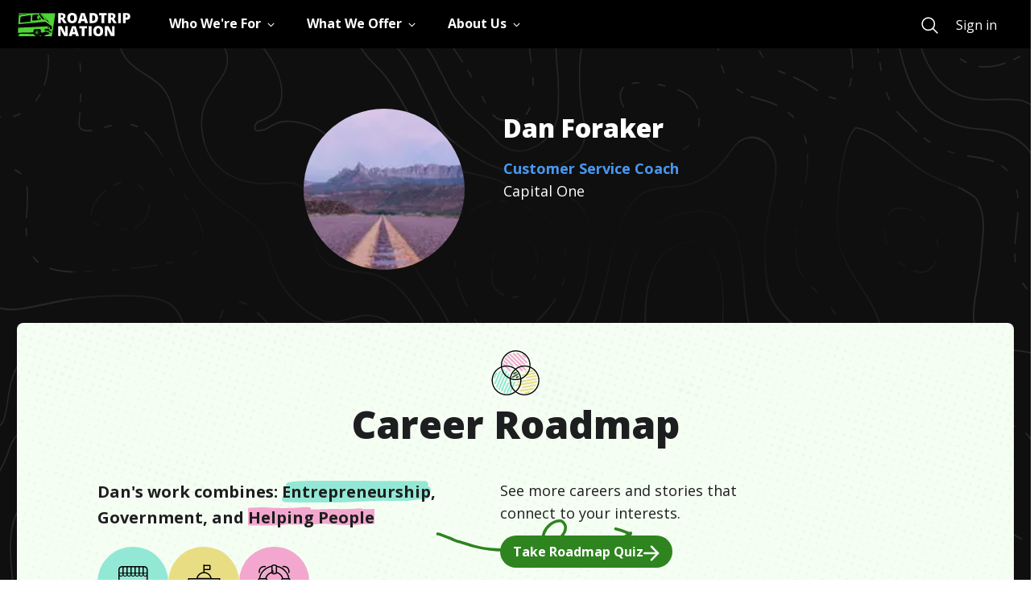

--- FILE ---
content_type: text/html; charset=utf-8
request_url: https://roadtripnation.com/leader/syr/5a74b5be7ebc328bb0d4e4da
body_size: 36191
content:
<!DOCTYPE html><html lang="en"><head><meta charSet="utf-8"/><meta name="viewport" content="width=device-width, initial-scale=1"/><link rel="stylesheet" href="/main/_next/static/css/d071dca61fbb01bf.css" data-precedence="next"/><link rel="stylesheet" href="/main/_next/static/css/2a0ce7234240974a.css" data-precedence="next"/><link rel="stylesheet" href="/main/_next/static/css/465312574596cdc7.css" data-precedence="next"/><link rel="stylesheet" href="/main/_next/static/css/eae7c164ba31b55f.css" data-precedence="next"/><link rel="stylesheet" href="/main/_next/static/css/e2b069665f62687c.css" data-precedence="next"/><link rel="preload" as="script" fetchPriority="low" href="/main/_next/static/chunks/webpack-ddbdce22c23c6d27.js"/><script src="/main/_next/static/chunks/fd9d1056-2c1425f36dfeca27.js" async=""></script><script src="/main/_next/static/chunks/2117-c826221e660a4491.js" async=""></script><script src="/main/_next/static/chunks/main-app-3ad236ba0a2596fa.js" async=""></script><script src="/main/_next/static/chunks/cc94d4d9-bf4f8ef73bad419c.js" async=""></script><script src="/main/_next/static/chunks/e37a0b60-57eb15bde63b67d7.js" async=""></script><script src="/main/_next/static/chunks/13b76428-e1bf383848c17260.js" async=""></script><script src="/main/_next/static/chunks/5897-dfcfed6eaa7f8cb7.js" async=""></script><script src="/main/_next/static/chunks/4927-251c23726582d923.js" async=""></script><script src="/main/_next/static/chunks/10-24f7675d6c2933bc.js" async=""></script><script src="/main/_next/static/chunks/3735-8fe4964a7f0939ad.js" async=""></script><script src="/main/_next/static/chunks/7776-dde8901ff7025141.js" async=""></script><script src="/main/_next/static/chunks/8138-c68dbcd0c3a6e354.js" async=""></script><script src="/main/_next/static/chunks/5878-d8aa045049abb439.js" async=""></script><script src="/main/_next/static/chunks/9814-7fb8a6df60ed2953.js" async=""></script><script src="/main/_next/static/chunks/2749-ecf743871e5ff2ca.js" async=""></script><script src="/main/_next/static/chunks/app/layout-7dc7b3e9936d90df.js" async=""></script><script src="/main/_next/static/chunks/7277-9deb32294a567879.js" async=""></script><script src="/main/_next/static/chunks/8160-02f4e501e927ce17.js" async=""></script><script src="/main/_next/static/chunks/app/interviews/syr/%5Bid%5D/page-d5788d0acb80f0dd.js" async=""></script><link rel="preload" href="https://www.googletagmanager.com/gtm.js?id=GTM-KC679KK" as="script"/><title>Dan Foraker | Roadtrip Nation</title><meta name="description" content="Dan Foraker, Customer Service Coach, Capital One - Roadtrip Nation interview - I manage a team of Associates for Capital One Investing."/><meta property="og:title" content="Roadtrip Nation"/><meta property="og:description" content="Dan Foraker, Customer Service Coach, Capital One - Roadtrip Nation interview - I manage a team of Associates for Capital One Investing."/><meta property="og:image" content="http://localhost:8080/shareyourroad-com.s3.amazonaws.com/assets/profile-photos/syr-default-profile-1.jpg"/><meta property="og:image:width" content="2000"/><meta property="og:image:height" content="2000"/><meta name="twitter:card" content="summary_large_image"/><meta name="twitter:title" content="Roadtrip Nation"/><meta name="twitter:description" content="Dan Foraker, Customer Service Coach, Capital One - Roadtrip Nation interview - I manage a team of Associates for Capital One Investing."/><meta name="twitter:image" content="http://localhost:8080/shareyourroad-com.s3.amazonaws.com/assets/profile-photos/syr-default-profile-1.jpg"/><meta name="twitter:image:alt" content="Dan Foraker profile photo"/><link rel="icon" href="https://s3.amazonaws.com/archive.roadtripnation.com/rtn/logos/favicon.ico"/><link rel="apple-touch-icon" href="https://ia-roadtripnation-com.s3.amazonaws.com/assets/icons/apple-touch-icon.png"/><meta name="next-size-adjust"/><script src="/main/_next/static/chunks/polyfills-42372ed130431b0a.js" noModule=""></script></head><body class="__className_3decb5"><main role="main"><div id="skiptocontent"><a href="#maincontent" class="SkipToContent_skiptocontent__link__OgYw0">skip to main content</a></div><div class="navbar-shared-module"><nav aria-label="Main" data-orientation="horizontal" dir="ltr" class="rtnsm-bg-black rtnsm-z-20 rtnsm-w-full rtnsm-flex rtnsm-items-center rtnsm-h-nav-height"><div class="rtnsm-wrapper"><div class="rtnsm-row rtnsm-h-full"><div class="rtnsm-rtn-col-12 rtnsm-static"><div class="rtnsm-flex rtnsm-justify-between"><div class="rtnsm-overflow-y-scroll rtnsm-z-30 rtnsm-justify-between rtnsm-w-full rtnsm-left-0 rtnsm-transform rtnsm-transition-transform rtnsm-duration-300 rtnsm-ease-in-out rtnsm-fixed rtnsm-bg-black rtnsm-top-nav-height rtnsm-h-nav-height-full rtnsm-pb-5 rtnsm-delay-200 rtnsm-ease-in-out rtnsm-transition-opacity rtnsm-will-change-auto lg:rtnsm-overflow-visible lg:rtnsm-pb-0 lg:rtnsm-transform-[inherit] lg:rtnsm-translate-x-0 lg:rtnsm-static rtnsm-flex lg-down:rtnsm-flex-col rtnsm-translate-x-full"><div class="rtnsm-overflow-y-scroll lg:rtnsm-overflow-visible rtnsm-items-center rtnsm-justify-between rtnsm-w-full rtnsm-flex-1"><div class="rtnsm-border-white rtnsm-border-opacity-25 rtnsm-border-t lg:rtnsm-border-0 rtnsm-w-full rtnsm-flex rtnsm-items-center"><div class="lg:rtnsm-mr-12"><a href="/" class="rtnsm-hidden lg:rtnsm-block focus:rtnsm-browser-focus" aria-label="Return to homepage"><img sizes="auto" decoding="async" fetchPriority="low" loading="lazy" src="https://cdn.sanity.io/images/xuxfvok9/production/65902e7e70731e3f9864eec913aee786b8dcd2d9-140x29.svg" alt="Roadtrip Nation logo featuring the green RV" width="140" height="29"/></a></div><div class="rtnsm-w-full"><div style="position:relative"><ul data-orientation="horizontal" class="rtnsm-flex rtnsm-flex-col lg-down:rtnsm-flex-1 lg:rtnsm-flex-row rtnsm-items-center lg:rtnsm-space-x-8" dir="ltr"><li><button id="radix-:Rikq:-trigger-radix-:R2pbikq:" data-state="closed" aria-expanded="false" aria-controls="radix-:Rikq:-content-radix-:R2pbikq:" class="rtnsm-group lg-down:rtnsm-w-screen" data-radix-collection-item=""><div class="rtnsm-w-full rtnsm-type-1670 rtnsm-relative rtnsm-py-6 rtnsm-px-5 rtnsm-overflow-visible lg:rtnsm-p-0 lg:rtnsm-h-nav-height focus:rtnsm-text-primary-200 hover:rtnsm-text-primary-200 rtnsm-transition-colors rtnsm-duration-200 focus:rtnsm-browser-no-focus focus-visible:rtnsm-browser-focus rtnsm-group rtnsm-flex rtnsm-items-center rtnsm-text-white rtnsm-border-gray-400 rtnsm-border-b lg:rtnsm-border-b-4 lg:rtnsm-border-transparent group-data-[state=open]:rtnsm-text-primary-200 group-data-[state=open]:lg:rtnsm-border-primary-200 group-data-[state=closed]:rtnsm-text-white"><div class="rtnsm-flex rtnsm-justify-between rtnsm-items-center"><div class="rtnsm-type-1670 rtnsm-inline-block rtnsm-whitespace-nowrap">Who We&#x27;re For</div><div class="rtnsm-transition-transform rtnsm-duration-200 group-open:rtnsm-rotate-180" style="margin:5px 0"><svg xmlns="http://www.w3.org/2000/svg" viewBox="0 0 512 512" width="25" height="12"><path fill="none" class="rtnsm-stroke-current" stroke-linecap="square" stroke-miterlimit="10" stroke-width="48" d="M112 184l144 144 144-144"></path></svg></div></div></div></button></li><li><button id="radix-:Rikq:-trigger-radix-:R4pbikq:" data-state="closed" aria-expanded="false" aria-controls="radix-:Rikq:-content-radix-:R4pbikq:" class="rtnsm-group lg-down:rtnsm-w-screen" data-radix-collection-item=""><div class="rtnsm-w-full rtnsm-type-1670 rtnsm-relative rtnsm-py-6 rtnsm-px-5 rtnsm-overflow-visible lg:rtnsm-p-0 lg:rtnsm-h-nav-height focus:rtnsm-text-primary-200 hover:rtnsm-text-primary-200 rtnsm-transition-colors rtnsm-duration-200 focus:rtnsm-browser-no-focus focus-visible:rtnsm-browser-focus rtnsm-group rtnsm-flex rtnsm-items-center rtnsm-text-white rtnsm-border-gray-400 rtnsm-border-b lg:rtnsm-border-b-4 lg:rtnsm-border-transparent group-data-[state=open]:rtnsm-text-primary-200 group-data-[state=open]:lg:rtnsm-border-primary-200 group-data-[state=closed]:rtnsm-text-white"><div class="rtnsm-flex rtnsm-justify-between rtnsm-items-center"><div class="rtnsm-type-1670 rtnsm-inline-block rtnsm-whitespace-nowrap">What We Offer</div><div class="rtnsm-transition-transform rtnsm-duration-200 group-open:rtnsm-rotate-180" style="margin:5px 0"><svg xmlns="http://www.w3.org/2000/svg" viewBox="0 0 512 512" width="25" height="12"><path fill="none" class="rtnsm-stroke-current" stroke-linecap="square" stroke-miterlimit="10" stroke-width="48" d="M112 184l144 144 144-144"></path></svg></div></div></div></button></li><li><button id="radix-:Rikq:-trigger-radix-:R6pbikq:" data-state="closed" aria-expanded="false" aria-controls="radix-:Rikq:-content-radix-:R6pbikq:" class="rtnsm-group lg-down:rtnsm-w-screen" data-radix-collection-item=""><div class="rtnsm-w-full rtnsm-type-1670 rtnsm-relative rtnsm-py-6 rtnsm-px-5 rtnsm-overflow-visible lg:rtnsm-p-0 lg:rtnsm-h-nav-height focus:rtnsm-text-primary-200 hover:rtnsm-text-primary-200 rtnsm-transition-colors rtnsm-duration-200 focus:rtnsm-browser-no-focus focus-visible:rtnsm-browser-focus rtnsm-group rtnsm-flex rtnsm-items-center rtnsm-text-white rtnsm-border-gray-400 rtnsm-border-b lg:rtnsm-border-b-4 lg:rtnsm-border-transparent group-data-[state=open]:rtnsm-text-primary-200 group-data-[state=open]:lg:rtnsm-border-primary-200 group-data-[state=closed]:rtnsm-text-white"><div class="rtnsm-flex rtnsm-justify-between rtnsm-items-center"><div class="rtnsm-type-1670 rtnsm-inline-block rtnsm-whitespace-nowrap">About Us</div><div class="rtnsm-transition-transform rtnsm-duration-200 group-open:rtnsm-rotate-180" style="margin:5px 0"><svg xmlns="http://www.w3.org/2000/svg" viewBox="0 0 512 512" width="25" height="12"><path fill="none" class="rtnsm-stroke-current" stroke-linecap="square" stroke-miterlimit="10" stroke-width="48" d="M112 184l144 144 144-144"></path></svg></div></div></div></button></li><div class="navigation-search-wrapper rtnsm-flex rtnsm-w-full rtnsm-flex-col rtnsm-px-5 rtnsm-mt-8 lg:rtnsm-mt-0 lg:rtnsm-flex-row lg:rtnsm-items-center rtnsm-pb-10 lg:rtnsm-p-0 lg:rtnsm-flex-grow lg:rtnsm-justify-end"><a title="Search" href="https://roadtripnation.com/search" role="menuitem" class="rtnsm-flex rtnsm-mr-6 rtnsm-pb-4 lg:rtnsm-pb-0 lg:rtnsm-m-0 focus:rtnsm-browser-no-focus focus-visible:rtnsm-browser-focus rtnsm-group rtnsm-text-white"><svg xmlns="http://www.w3.org/2000/svg" class="group-hover:!rtnsm-text-primary-200 group-hover:hover:!rtnsm-text-primary-200 group-focus:!rtnsm-text-primary-200 group-focus:hover:!rtnsm-text-primary-200" width="25" height="25" viewBox="0 0 512 512"><path d="M221.09 64a157.09 157.09 0 10157.09 157.09A157.1 157.1 0 00221.09 64z" stroke-miterlimit="10" stroke-width="32" class="rtnsm-stroke-current" fill="transparent"></path><path d="M338.29 338.29L448 448" stroke-linecap="round" stroke-miterlimit="10" stroke-width="32" class="rtnsm-stroke-current"></path></svg><p class="rtnsm-ml-4 rtnsm-border-b-3 rtnsm-border-primary-200 lg:rtnsm-sr-only rtnsm-type-1670">Search</p></a></div></ul></div></div></div></div><div class="mobile-navigation-sign-in-wrapper rtnsm-px-5 rtnsm-w-full lg:rtnsm-hidden rtnsm-bg-black rtnsm-self-end"><a title="Sign in" href="https://auth.roadtripnation.com/user/login?redirect=/&amp;a=node" class="rtnsm-text-white rtnsm-w-full lg-down:rtnsm-button-white lg-down:rtnsm-py-3" role="menuitem">Sign in</a></div></div><a href="/" class="lg:rtnsm-hidden" aria-label="Return to homepage"><img sizes="auto" decoding="async" fetchPriority="low" loading="lazy" src="https://cdn.sanity.io/images/xuxfvok9/production/65902e7e70731e3f9864eec913aee786b8dcd2d9-140x29.svg" alt="Roadtrip Nation logo featuring the green RV" width="140" height="29"/></a><button type="button" class="lg:rtnsm-hidden testing-nav-toggle"><svg width="25" height="16" viewBox="0 0 25 16" xmlns="http://www.w3.org/2000/svg"><title>Menu</title><g fill="#FFF" fill-rule="evenodd"><path d="M0 0h25v1.5H0zM0 7h20v1.5H0zM0 14h15v1.5H0z"></path></g></svg></button></div></div></div></div></nav></div><div class="page  undefined" id="maincontent"><div class="profile_leader_page__top_sections_container__b4rr2 "><div class="profile_leader_page__hero_section_container__N_RZh top-0 position-static pt-21"><div class="hero_hero_section__0_aqj container"><div class="hero_hero_section__content__ZZQqH row hero_hero_section__content__centered__WnyTB"><div class="hero_hero_section__content__text__il5zZ  col-12 col-lg-6  hero_hero_section__content__text__displayInterviewCollagePhoto__doETq"><div class="hero_hero_section__content__avatar__Yy9XG hero_hero_section__content__avatar__vertical__EmCpa"> <img alt="Dan Foraker" loading="lazy" width="200" height="200" decoding="async" data-nimg="1" class="hero_hero_section__content__avatar__img__b1Ma2" style="color:transparent" srcSet="/main/_next/image?url=https%3A%2F%2Fshareyourroad-com.s3.amazonaws.com%2Fassets%2Fprofile-photos%2Fsyr-default-profile-1.jpg&amp;w=256&amp;q=75 1x, /main/_next/image?url=https%3A%2F%2Fshareyourroad-com.s3.amazonaws.com%2Fassets%2Fprofile-photos%2Fsyr-default-profile-1.jpg&amp;w=640&amp;q=75 2x" src="/main/_next/image?url=https%3A%2F%2Fshareyourroad-com.s3.amazonaws.com%2Fassets%2Fprofile-photos%2Fsyr-default-profile-1.jpg&amp;w=640&amp;q=75"/></div><div class="ms-lg-5"><h1 class="hero_hero_section__content__text_name__a_KWO"> <!-- -->Dan<!-- --> <!-- -->Foraker<!-- --> </h1><div class=""><a class="hero_hero_section__content__text_careerTitle__SraWx" href="/career/43-4051.00">Customer Service Coach</a></div><p class="hero_hero_section__content__text_company__Ac2kZ"> <!-- -->Capital One<!-- --> </p><div class=" hero_hero_section__content__toggle_btn_container__phjLc"></div></div></div></div></div></div><div class="profile_leader_page__career_roadmap_section_container__DqaGD "><div class="roadmap_roadmap_page__XoBii"><div class="roadmap_roadmap_page__header__1mCOh"><span class="roadmap_roadmap_page__header_icon__uKz0K"><img alt="" loading="lazy" width="60" height="60" decoding="async" data-nimg="1" style="color:transparent" src="https://s3.amazonaws.com/archive.roadtripnation.com/assets/com_next/home_page/sections/img_url_1583878112076.svg"/></span><h2 class="roadmap_roadmap_page__header_title__dTuW_">Career Roadmap</h2></div><div class="roadmap_roadmap_page__content__q1c4O"><div class="roadmap_roadmap_page__content_result__ySKRd"><p class="roadmap_roadmap_page__content_result_roadmap_text__8d9kv">Dan<!-- -->&#x27;s work combines:<!-- --> <span class="roadmap_roadmap_page__content_result_roadmap_text_container__SJv16"><span class="roadmap_roadmap_page__content_result_roadmap_text_container_bg__euPg_" style="background-image:url(//s3.amazonaws.com/archive.roadtripnation.com/com_main_assets/bg-roadmap-interest1.svg)"></span><span> <!-- -->Entrepreneurship</span></span>,<!-- --> <span class="roadmap_roadmap_page__content_result_roadmap_text_container__SJv16"><span class="roadmap_roadmap_page__content_result_roadmap_text_container_bg__euPg_" style="background-image:url(//s3.amazonaws.com/archive.roadtripnation.com/com_main_assets/bg-roadmap-interest2.svg)"></span><span>Government</span></span>, and<!-- --> <span class="roadmap_roadmap_page__content_result_roadmap_text_container__SJv16"><span class="roadmap_roadmap_page__content_result_roadmap_text_container_bg__euPg_" style="background-image:url(//s3.amazonaws.com/archive.roadtripnation.com/com_main_assets/bg-roadmap-interest3.svg)"></span><span> <!-- -->Helping People</span></span></p><ul class="roadmap_roadmap_page__content_result_roadmap_list__QHBd2"><li style="background-color:#93E8D5"><div class="bg_entrepreneurship rtn_icon"></div></li><li style="background-color:#E9DD83"><div class="bg_government rtn_icon"></div></li><li style="background-color:#F3A7CE"><div class="bg_helping_people rtn_icon"></div></li></ul><img alt="" loading="lazy" width="265" height="46" decoding="async" data-nimg="1" class="roadmap_roadmap_page__content_result_arrow__z7k7H" style="color:transparent" src="https://s3.amazonaws.com/archive.roadtripnation.com/com_main_assets/Roadmap_Arrow.svg"/></div><div class="roadmap_roadmap_page__content_action__Lrg6Y"><div class="roadmap_roadmap_page__content__details__S5bNi"><p class="roadmap_roadmap_page__content__details_text__mRdF4">See more careers and stories that connect to your interests.</p><a href="/roadmap" class="roadmap_roadmap_page__content__details_btn__PHzZl">Take Roadmap Quiz<span><div class="css-97hntr"><svg xmlns="http://www.w3.org/2000/svg" viewBox="0 0 16 16" aria-hidden="true" title="ArrowRight"><path fill="#000" fill-rule="evenodd" d="M1 9h11.17l-4.88 4.88c-.39.39-.39 1.03 0 1.42s1.02.39 1.41 0l6.59-6.59a.996.996 0 0 0 0-1.41L8.71.7A.996.996 0 1 0 7.3 2.11L12.17 7H1c-.55 0-1 .45-1 1s.45 1 1 1"></path></svg></div></span></a></div></div></div></div></div><div class="profile_leader_page__dayinday_life_section_container__x1jMP "><div><div class="dayinthelife_dayinday_life_section_container__KPJ_W container"><div class="dayinthelife_dayinday_life_section_header__xHUTK"><div class="dayinthelife_dayinday_life_section_header_icon__xAdyY"><img alt="" loading="lazy" width="42" height="35" decoding="async" data-nimg="1" style="color:transparent" src="https://s3.amazonaws.com/archive.roadtripnation.com/com_main_assets/icon-briefcase.svg"/></div><h2 class="dayinthelife_dayinday_life_section_header_title__PP97c">Day In The Life</h2><p class="dayinthelife_dayinday_life_section_header_jobtitle__jTACk">Customer Service Coach</p><div class="undefined"><img alt="" loading="lazy" width="23" height="18" decoding="async" data-nimg="1" class="undefined" style="color:transparent" src="https://s3.amazonaws.com/archive.roadtripnation.com/com_main_assets/Quotation-Icon.svg"/><p class="dayinthelife_dayinday_life_section_header_qoute_text__EO_3N">I manage a team of Associates for Capital One Investing.</p></div></div><div class="dayinthelife_dayinday_life_section_content__lF4TF row "></div></div></div></div></div><div class="profile_leader_page__center_sections_container__3iRJ6 "><div><div class="path_path_section__rSApQ"><div class="container"><div class="path_path_section_header__p_vlO"><div class="path_path_section_header_icon__gx8TA"><img alt="" loading="lazy" width="48" height="45" decoding="async" data-nimg="1" style="color:transparent" src="https://s3.amazonaws.com/archive.roadtripnation.com/com_main_assets/icon-education.svg"/></div><div class="path_path_section_header_title__kkh1y"><h2 class="path_h2__bj7hY">Skills<!-- --> <span class="position-relative d-inline">&amp;<img alt="" loading="lazy" width="28" height="12" decoding="async" data-nimg="1" class="path_path_section_header_title_icon__RfQI_" style="color:transparent" src="https://s3.amazonaws.com/archive.roadtripnation.com/com_main_assets/Skills_Education_icon.svg"/></span> <!-- -->Education</h2></div></div><div class="path_path_section__content__dO7kz row"><div class="pl-50 undefined  col-12 row justify-content-center"><div class="col-12 col-lg-4 pl-10"><div><h3 class="path_path_section__content__text_edu_path_title__1zci8">Here&#x27;s the path I took:</h3><ul class="path_path_section__content__text_edu_path_list__dMcBf"><li class="path_path_section__content__text_edu_path_list_item__F8b7I"><div class="path_path_section__content__text_edu_path_list_item_icon__L5N74"><img alt="" loading="lazy" width="24" height="24" decoding="async" data-nimg="1" style="color:transparent" src="https://s3.amazonaws.com/archive.roadtripnation.com/com_main_assets/education-icons/highschool.svg"/></div><div><p class="path_path_section__content__text_edu_path_list_item_name__ijN7_">High School</p><p class="path_path_section__content__text_edu_path_list_item_school__gjdhc">Home Schooled</p></div></li><li class="path_path_section__content__text_edu_path_list_item__F8b7I"><div class="path_path_section__content__text_edu_path_list_item_icon__L5N74"><img alt="" loading="lazy" width="24" height="24" decoding="async" data-nimg="1" style="color:transparent" src="https://s3.amazonaws.com/archive.roadtripnation.com/com_main_assets/education-icons/undergrad.svg"/></div><div><p class="path_path_section__content__text_edu_path_list_item_name__ijN7_">Bachelor&#x27;s Degree</p><p class="path_path_section__content__text_edu_path_list_item_school__gjdhc">Business Administration and Management, General</p><p class="path_path_section__content__text_edu_path_list_item_school__gjdhc">University of London</p></div></li></ul></div><div class="path_path_section__content__text_recommend__tHeOo"><h3 class="path_path_section__content__text_recommend__title__QSf7T">Here&#x27;s the path I recommend for someone who wants to be<!-- --> <!-- -->a<!-- --> <!-- -->Customer Service Representatives<!-- -->:</h3><p class="path_path_section__content__text_recommend__text_bold__iDeJw">High School</p><p class="path_path_section__content__text_recommend__text__dr2uo"><span class="path_path_section__content__text_recommend__text_bold__iDeJw">Bachelor&#x27;s Degree<!-- -->:</span> <!-- -->Business Administration and Management, General</p><a class="path_path_section__content__text_learn_more__jMQ6o" href="/career?soc=43-4051.00">Learn more about different paths to this career</a></div></div></div></div></div></div></div><div></div><div></div></div><div class="profile_leader_page__top_sections_container__b4rr2 "><div><div><div class="relatedLeaders_related_leaders__ejHw3"><h2 class="relatedLeaders_related_leaders_heading__PlOz2 ">Related Leaders</h2><p>No related leaders found</p></div></div></div></div></div></main><script src="/main/_next/static/chunks/webpack-ddbdce22c23c6d27.js" async=""></script><script>(self.__next_f=self.__next_f||[]).push([0]);self.__next_f.push([2,null])</script><script>self.__next_f.push([1,"1:HL[\"/main/_next/static/media/e4af272ccee01ff0-s.p.woff2\",\"font\",{\"crossOrigin\":\"\",\"type\":\"font/woff2\"}]\n2:HL[\"/main/_next/static/css/d071dca61fbb01bf.css\",\"style\"]\n3:HL[\"/main/_next/static/css/2a0ce7234240974a.css\",\"style\"]\n4:HL[\"/main/_next/static/css/465312574596cdc7.css\",\"style\"]\n5:HL[\"/main/_next/static/css/eae7c164ba31b55f.css\",\"style\"]\n6:HL[\"/main/_next/static/css/e2b069665f62687c.css\",\"style\"]\n"])</script><script>self.__next_f.push([1,"7:I[12846,[],\"\"]\na:I[4707,[],\"\"]\nc:I[36423,[],\"\"]\nf:I[61060,[],\"\"]\nb:[\"id\",\"5a74b5be7ebc328bb0d4e4da\",\"d\"]\n10:[]\n"])</script><script>self.__next_f.push([1,"0:[\"$\",\"$L7\",null,{\"buildId\":\"uA4fr056ShbO4-ldKbZkz\",\"assetPrefix\":\"/main\",\"urlParts\":[\"\",\"interviews\",\"syr\",\"5a74b5be7ebc328bb0d4e4da\"],\"initialTree\":[\"\",{\"children\":[\"interviews\",{\"children\":[\"syr\",{\"children\":[[\"id\",\"5a74b5be7ebc328bb0d4e4da\",\"d\"],{\"children\":[\"__PAGE__\",{}]}]}]}]},\"$undefined\",\"$undefined\",true],\"initialSeedData\":[\"\",{\"children\":[\"interviews\",{\"children\":[\"syr\",{\"children\":[[\"id\",\"5a74b5be7ebc328bb0d4e4da\",\"d\"],{\"children\":[\"__PAGE__\",{},[[\"$L8\",\"$L9\",[[\"$\",\"link\",\"0\",{\"rel\":\"stylesheet\",\"href\":\"/main/_next/static/css/e2b069665f62687c.css\",\"precedence\":\"next\",\"crossOrigin\":\"$undefined\"}]]],null],null]},[null,[\"$\",\"$La\",null,{\"parallelRouterKey\":\"children\",\"segmentPath\":[\"children\",\"interviews\",\"children\",\"syr\",\"children\",\"$b\",\"children\"],\"error\":\"$undefined\",\"errorStyles\":\"$undefined\",\"errorScripts\":\"$undefined\",\"template\":[\"$\",\"$Lc\",null,{}],\"templateStyles\":\"$undefined\",\"templateScripts\":\"$undefined\",\"notFound\":\"$undefined\",\"notFoundStyles\":\"$undefined\"}]],null]},[null,[\"$\",\"$La\",null,{\"parallelRouterKey\":\"children\",\"segmentPath\":[\"children\",\"interviews\",\"children\",\"syr\",\"children\"],\"error\":\"$undefined\",\"errorStyles\":\"$undefined\",\"errorScripts\":\"$undefined\",\"template\":[\"$\",\"$Lc\",null,{}],\"templateStyles\":\"$undefined\",\"templateScripts\":\"$undefined\",\"notFound\":\"$undefined\",\"notFoundStyles\":\"$undefined\"}]],null]},[null,[\"$\",\"$La\",null,{\"parallelRouterKey\":\"children\",\"segmentPath\":[\"children\",\"interviews\",\"children\"],\"error\":\"$undefined\",\"errorStyles\":\"$undefined\",\"errorScripts\":\"$undefined\",\"template\":[\"$\",\"$Lc\",null,{}],\"templateStyles\":\"$undefined\",\"templateScripts\":\"$undefined\",\"notFound\":\"$undefined\",\"notFoundStyles\":\"$undefined\"}]],null]},[[[[\"$\",\"link\",\"0\",{\"rel\":\"stylesheet\",\"href\":\"/main/_next/static/css/d071dca61fbb01bf.css\",\"precedence\":\"next\",\"crossOrigin\":\"$undefined\"}],[\"$\",\"link\",\"1\",{\"rel\":\"stylesheet\",\"href\":\"/main/_next/static/css/2a0ce7234240974a.css\",\"precedence\":\"next\",\"crossOrigin\":\"$undefined\"}],[\"$\",\"link\",\"2\",{\"rel\":\"stylesheet\",\"href\":\"/main/_next/static/css/465312574596cdc7.css\",\"precedence\":\"next\",\"crossOrigin\":\"$undefined\"}],[\"$\",\"link\",\"3\",{\"rel\":\"stylesheet\",\"href\":\"/main/_next/static/css/eae7c164ba31b55f.css\",\"precedence\":\"next\",\"crossOrigin\":\"$undefined\"}]],\"$Ld\"],null],null],\"couldBeIntercepted\":false,\"initialHead\":[null,\"$Le\"],\"globalErrorComponent\":\"$f\",\"missingSlots\":\"$W10\"}]\n"])</script><script>self.__next_f.push([1,"11:I[98087,[\"2009\",\"static/chunks/cc94d4d9-bf4f8ef73bad419c.js\",\"1866\",\"static/chunks/e37a0b60-57eb15bde63b67d7.js\",\"6990\",\"static/chunks/13b76428-e1bf383848c17260.js\",\"5897\",\"static/chunks/5897-dfcfed6eaa7f8cb7.js\",\"4927\",\"static/chunks/4927-251c23726582d923.js\",\"10\",\"static/chunks/10-24f7675d6c2933bc.js\",\"3735\",\"static/chunks/3735-8fe4964a7f0939ad.js\",\"7776\",\"static/chunks/7776-dde8901ff7025141.js\",\"8138\",\"static/chunks/8138-c68dbcd0c3a6e354.js\",\"5878\",\"static/chunks/5878-d8aa045049abb439.js\",\"9814\",\"static/chunks/9814-7fb8a6df60ed2953.js\",\"2749\",\"static/chunks/2749-ecf743871e5ff2ca.js\",\"3185\",\"static/chunks/app/layout-7dc7b3e9936d90df.js\"],\"GoogleTagManager\"]\n12:I[80273,[\"2009\",\"static/chunks/cc94d4d9-bf4f8ef73bad419c.js\",\"1866\",\"static/chunks/e37a0b60-57eb15bde63b67d7.js\",\"6990\",\"static/chunks/13b76428-e1bf383848c17260.js\",\"5897\",\"static/chunks/5897-dfcfed6eaa7f8cb7.js\",\"4927\",\"static/chunks/4927-251c23726582d923.js\",\"10\",\"static/chunks/10-24f7675d6c2933bc.js\",\"3735\",\"static/chunks/3735-8fe4964a7f0939ad.js\",\"7776\",\"static/chunks/7776-dde8901ff7025141.js\",\"8138\",\"static/chunks/8138-c68dbcd0c3a6e354.js\",\"5878\",\"static/chunks/5878-d8aa045049abb439.js\",\"9814\",\"static/chunks/9814-7fb8a6df60ed2953.js\",\"2749\",\"static/chunks/2749-ecf743871e5ff2ca.js\",\"3185\",\"static/chunks/app/layout-7dc7b3e9936d90df.js\"],\"ReduxProvider\"]\n13:I[30136,[\"2009\",\"static/chunks/cc94d4d9-bf4f8ef73bad419c.js\",\"1866\",\"static/chunks/e37a0b60-57eb15bde63b67d7.js\",\"6990\",\"static/chunks/13b76428-e1bf383848c17260.js\",\"5897\",\"static/chunks/5897-dfcfed6eaa7f8cb7.js\",\"4927\",\"static/chunks/4927-251c23726582d923.js\",\"10\",\"static/chunks/10-24f7675d6c2933bc.js\",\"3735\",\"static/chunks/3735-8fe4964a7f0939ad.js\",\"7776\",\"static/chunks/7776-dde8901ff7025141.js\",\"8138\",\"static/chunks/8138-c68dbcd0c3a6e354.js\",\"5878\",\"static/chunks/5878-d8aa045049abb439.js\",\"9814\",\"static/chunks/9814-7fb8a6df60ed2953.js\",\"2749\",\"static/chunks/2749-ecf743871e5ff2ca.js\",\"3185\",\"static/chunks/app/layout-7dc7b3e9936d90df.js\"],\"RTNEPopUp\"]\n14:I[49440,[\"2009\",\"static/chunks/cc94d4d9-bf"])</script><script>self.__next_f.push([1,"4f8ef73bad419c.js\",\"1866\",\"static/chunks/e37a0b60-57eb15bde63b67d7.js\",\"6990\",\"static/chunks/13b76428-e1bf383848c17260.js\",\"5897\",\"static/chunks/5897-dfcfed6eaa7f8cb7.js\",\"4927\",\"static/chunks/4927-251c23726582d923.js\",\"10\",\"static/chunks/10-24f7675d6c2933bc.js\",\"3735\",\"static/chunks/3735-8fe4964a7f0939ad.js\",\"7776\",\"static/chunks/7776-dde8901ff7025141.js\",\"8138\",\"static/chunks/8138-c68dbcd0c3a6e354.js\",\"5878\",\"static/chunks/5878-d8aa045049abb439.js\",\"9814\",\"static/chunks/9814-7fb8a6df60ed2953.js\",\"2749\",\"static/chunks/2749-ecf743871e5ff2ca.js\",\"3185\",\"static/chunks/app/layout-7dc7b3e9936d90df.js\"],\"ToSPPPopUp\"]\n18:I[89198,[\"2009\",\"static/chunks/cc94d4d9-bf4f8ef73bad419c.js\",\"1866\",\"static/chunks/e37a0b60-57eb15bde63b67d7.js\",\"6990\",\"static/chunks/13b76428-e1bf383848c17260.js\",\"5897\",\"static/chunks/5897-dfcfed6eaa7f8cb7.js\",\"4927\",\"static/chunks/4927-251c23726582d923.js\",\"10\",\"static/chunks/10-24f7675d6c2933bc.js\",\"3735\",\"static/chunks/3735-8fe4964a7f0939ad.js\",\"7776\",\"static/chunks/7776-dde8901ff7025141.js\",\"8138\",\"static/chunks/8138-c68dbcd0c3a6e354.js\",\"5878\",\"static/chunks/5878-d8aa045049abb439.js\",\"9814\",\"static/chunks/9814-7fb8a6df60ed2953.js\",\"2749\",\"static/chunks/2749-ecf743871e5ff2ca.js\",\"3185\",\"static/chunks/app/layout-7dc7b3e9936d90df.js\"],\"default\"]\n19:I[28970,[\"2009\",\"static/chunks/cc94d4d9-bf4f8ef73bad419c.js\",\"1866\",\"static/chunks/e37a0b60-57eb15bde63b67d7.js\",\"6990\",\"static/chunks/13b76428-e1bf383848c17260.js\",\"5897\",\"static/chunks/5897-dfcfed6eaa7f8cb7.js\",\"4927\",\"static/chunks/4927-251c23726582d923.js\",\"10\",\"static/chunks/10-24f7675d6c2933bc.js\",\"3735\",\"static/chunks/3735-8fe4964a7f0939ad.js\",\"7776\",\"static/chunks/7776-dde8901ff7025141.js\",\"8138\",\"static/chunks/8138-c68dbcd0c3a6e354.js\",\"5878\",\"static/chunks/5878-d8aa045049abb439.js\",\"9814\",\"static/chunks/9814-7fb8a6df60ed2953.js\",\"2749\",\"static/chunks/2749-ecf743871e5ff2ca.js\",\"3185\",\"static/chunks/app/layout-7dc7b3e9936d90df.js\"],\"default\"]\n1a:I[70903,[\"2009\",\"static/chunks/cc94d4d9-bf4f8ef73bad419c.js\",\"1866\",\"static/chunks/e37a0b60-57eb15bde"])</script><script>self.__next_f.push([1,"63b67d7.js\",\"6990\",\"static/chunks/13b76428-e1bf383848c17260.js\",\"5897\",\"static/chunks/5897-dfcfed6eaa7f8cb7.js\",\"4927\",\"static/chunks/4927-251c23726582d923.js\",\"10\",\"static/chunks/10-24f7675d6c2933bc.js\",\"3735\",\"static/chunks/3735-8fe4964a7f0939ad.js\",\"7776\",\"static/chunks/7776-dde8901ff7025141.js\",\"8138\",\"static/chunks/8138-c68dbcd0c3a6e354.js\",\"5878\",\"static/chunks/5878-d8aa045049abb439.js\",\"9814\",\"static/chunks/9814-7fb8a6df60ed2953.js\",\"2749\",\"static/chunks/2749-ecf743871e5ff2ca.js\",\"3185\",\"static/chunks/app/layout-7dc7b3e9936d90df.js\"],\"default\"]\n1b:I[5120,[\"2009\",\"static/chunks/cc94d4d9-bf4f8ef73bad419c.js\",\"1866\",\"static/chunks/e37a0b60-57eb15bde63b67d7.js\",\"6990\",\"static/chunks/13b76428-e1bf383848c17260.js\",\"5897\",\"static/chunks/5897-dfcfed6eaa7f8cb7.js\",\"4927\",\"static/chunks/4927-251c23726582d923.js\",\"10\",\"static/chunks/10-24f7675d6c2933bc.js\",\"3735\",\"static/chunks/3735-8fe4964a7f0939ad.js\",\"7776\",\"static/chunks/7776-dde8901ff7025141.js\",\"8138\",\"static/chunks/8138-c68dbcd0c3a6e354.js\",\"5878\",\"static/chunks/5878-d8aa045049abb439.js\",\"9814\",\"static/chunks/9814-7fb8a6df60ed2953.js\",\"2749\",\"static/chunks/2749-ecf743871e5ff2ca.js\",\"3185\",\"static/chunks/app/layout-7dc7b3e9936d90df.js\"],\"default\"]\n17:[\"CAREERS\",\"EXPLORE_RESULTS\",\"INTERVIEW_HIGHLIGHTS\",\"INTERVIEW_HIGHLIGHTS_ONLY\",\"LOCK_VIDEO_THEMES\",\"MAJORS\",\"SEARCH_FILTERS\",\"SEARCH_FILTER_CAREERS_CLUSTERS\",\"SEARCH_FILTER_CAREERS_EDULEVEL\",\"SEARCH_FILTER_CAREERS_INTERESTS\",\"SEARCH_FILTER_INTERVIEWS_INTERESTS\",\"SEARCH_FILTER_MAJORS_INTERESTS\",\"SEARCH_FILTER_VIDEOS_INTERESTS\",\"SEARCH_PAGE\"]\n16:{\"name\":\"Guest\",\"aclType\":\"$17\"}\n15:{\"csrfToken\":\"3c93d24cff34bdd79b66966ee62b290f\",\"subscription\":\"$16\",\"isGuest\":true}\n1f:{\"_type\":\"reference\",\"_ref\":\"image-65902e7e70731e3f9864eec913aee786b8dcd2d9-140x29-svg\"}\n1e:{\"altText\":\"Roadtrip Nation logo featuring the green RV\",\"_type\":\"asset\",\"asset\":\"$1f\",\"assetUrl\":\"https://cdn.sanity.io/images/xuxfvok9/production/65902e7e70731e3f9864eec913aee786b8dcd2d9-140x29.svg\"}\n27:{\"url\":\"/who-were-for/learners\",\"_type\":\"relativeLink\",\"la"])</script><script>self.__next_f.push([1,"bel\":\"Career exploration that starts with you and your interests\",\"_key\":\"26b73cf20289\"}\n26:[\"$27\"]\n25:{\"title\":\"Students \u0026 Career Seekers\",\"url\":\"$26\",\"_type\":\"navItem\",\"_key\":\"6fcacd93cb43\"}\n24:[\"$25\"]\n23:{\"_type\":\"navList\",\"text\":\"Explorers\",\"_key\":\"dfdeee1b064a\",\"navigationItems\":\"$24\"}\n2c:{\"label\":\"Tools and resources that build students’ confidence and resilience\",\"_key\":\"e47358923eb2\",\"url\":\"/who-were-for/educators\",\"_type\":\"relativeLink\"}\n2b:[\"$2c\"]\n2a:{\"_type\":\"navItem\",\"_key\":\"be73940296f9\",\"title\":\"Educators \u0026 Instructors\",\"url\":\"$2b\"}\n2f:{\"url\":\"/who-were-for/partners\",\"_type\":\"relativeLink\",\"label\":\"Humanizing the career journey through storytelling and narrative change work\",\"_key\":\"99b3f1ec28dc\"}\n2e:[\"$2f\"]\n2d:{\"url\":\"$2e\",\"_type\":\"navItem\",\"_key\":\"870ed4aadac2\",\"title\":\"Mission-Driven Organizations\"}\n29:[\"$2a\",\"$2d\"]\n28:{\"navigationItems\":\"$29\",\"horizontal\":true,\"_type\":\"navList\",\"text\":\"Facilitators\",\"_key\":\"9ecccc897121\"}\n22:[\"$23\",\"$28\"]\n31:{\"y\":0.5,\"height\":1,\"_type\":\"sanity.imageHotspot\",\"width\":0.8155737704918025,\"x\":0.4733606557377045}\n32:{\"_type\":\"reference\",\"_ref\":\"image-b2a8a0c0d3a864eab3acc927efef1d1697eacf9f-760x340-jpg\"}\n33:{\"bottom\":0,\"_type\":\"sanity.imageCrop\",\"right\":0,\"top\":0,\"left\":0}\n30:{\"assetUrl\":\"https://cdn.sanity.io/images/xuxfvok9/production/b2a8a0c0d3a864eab3acc927efef1d1697eacf9f-760x340.jpg\",\"altText\":\"Three roadtrippers hug Roadtrip Nation leader Kimberly Bryant.\",\"hotspot\":\"$31\",\"_type\":\"asset\",\"asset\":\"$32\",\"crop\":\"$33\"}\n21:{\"_type\":\"navTab\",\"text\":\"People building the future\",\"_key\":\"b3335ab1ecbc\",\"navigationLists\":\"$22\",\"image\":\"$30\",\"heading\":\"Who We're For\"}\n36:{\"_ref\":\"image-8a3ac5253788c243cf9dfe67a14ded5f1c0d10e2-760x340-jpg\",\"_type\":\"reference\"}\n37:{\"top\":0,\"left\":0,\"bottom\":0,\"_type\":\"sanity.imageCrop\",\"right\":0}\n38:{\"y\":0.5,\"height\":1,\"_type\":\"sanity.imageHotspot\",\"width\":0.6557377049180318,\"x\":0.3278688524590159}\n35:{\"_type\":\"asset\",\"asset\":\"$36\",\"crop\":\"$37\",\"assetUrl\":\"https://cdn.sanity.io/images/xuxfvok9/production/8a3ac5253788c243cf9dfe67a14ded5f1c0"])</script><script>self.__next_f.push([1,"d10e2-760x340.jpg\",\"altText\":\"The dashboard of the Roadtrip Nation green RV covered in notes and maps.\",\"hotspot\":\"$38\"}\n3e:{\"_type\":\"relativeLink\",\"label\":\"Our award-winning films and series about exploring new pathways\",\"_key\":\"e7c9898c507a\",\"url\":\"/watch\"}\n3d:[\"$3e\"]\n3c:{\"_key\":\"02c2eace97f6\",\"title\":\"Videos \u0026 Stories\",\"url\":\"$3d\",\"_type\":\"navItem\"}\n41:{\"label\":\"Inspiring interviews about finding your purpose\",\"_key\":\"1b46552b4d5e\",\"url\":\"/podcast\",\"_type\":\"relativeLink\"}\n40:[\"$41\"]\n3f:{\"title\":\"Podcast\",\"url\":\"$40\",\"_type\":\"navItem\",\"_key\":\"ea3fb49c5aa4\"}\n3b:[\"$3c\",\"$3f\"]\n3a:{\"_type\":\"navList\",\"text\":\"Watch \u0026 Listen\",\"_key\":\"34c8b995cf26\",\"navigationItems\":\"$3b\"}\n46:{\"label\":\"Discover career possibilities and take action\",\"_key\":\"ff0b0e1ddd2c\",\"url\":\"/experience\",\"_type\":\"relativeLink\"}\n45:[\"$46\"]\n44:{\"_key\":\"5272a7f21fc6\",\"title\":\"Course\",\"url\":\"$45\",\"_type\":\"navItem\"}\n49:{\"_type\":\"relativeLink\",\"label\":\"Our bestselling guide to figuring out what to do with your life\",\"_key\":\"00ade31b2ac3\",\"url\":\"/book\"}\n48:[\"$49\"]\n47:{\"title\":\"Book\",\"url\":\"$48\",\"_type\":\"navItem\",\"_key\":\"a77f82182543\"}\n43:[\"$44\",\"$47\"]\n42:{\"navigationItems\":\"$43\",\"_type\":\"navList\",\"text\":\"Learn\",\"_key\":\"712f4d4d885d\"}\n4e:{\"_key\":\"3d8adb93a903\",\"url\":\"/dashboard\",\"_type\":\"relativeLink\",\"label\":\"Customized careers, education, and stories just for you\"}\n4d:[\"$4e\"]\n4c:{\"_key\":\"054b50c169a7\",\"title\":\"Roadmap Tool\",\"url\":\"$4d\",\"_type\":\"navItem\"}\n4b:[\"$4c\"]\n4a:{\"navigationItems\":\"$4b\",\"_type\":\"navList\",\"text\":\"Explore \u0026 Plan\",\"_key\":\"bde198783880\"}\n53:{\"url\":\"/events/home\",\"_type\":\"relativeLink\",\"label\":\"Conversations that bring career questions to life\",\"_key\":\"62088631d4a4\"}\n52:[\"$53\"]\n51:{\"_type\":\"navItem\",\"_key\":\"6bff1b76bc42\",\"title\":\"Live Events\",\"url\":\"$52\"}\n56:{\"_type\":\"relativeLink\",\"label\":\"Be part of a life-changing journey for our documentary series\",\"_key\":\"98e04b97fd54\",\"url\":\"/roadtrip/apply\"}\n55:[\"$56\"]\n54:{\"_type\":\"navItem\",\"_key\":\"cfb26d8e54a3\",\"title\":\"Apply for a Roadtrip\",\"url\":\"$55\"}\n59:{\"_key\":\"ef8389584fc3\",\"url\":\"https://ro"])</script><script>self.__next_f.push([1,"adtripnation.shareyourroad.com/\",\"_type\":\"externalLink\",\"label\":\"Create a profile to share your career story\"}\n58:[\"$59\"]\n57:{\"_key\":\"99650cbe1bdc\",\"title\":\"Share Your Road\",\"url\":\"$58\",\"_type\":\"navItem\"}\n50:[\"$51\",\"$54\",\"$57\"]\n4f:{\"_type\":\"navList\",\"text\":\"Participate\",\"_key\":\"d6cfbd5ca86c\",\"navigationItems\":\"$50\"}\n39:[\"$3a\",\"$42\",\"$4a\",\"$4f\"]\n34:{\"image\":\"$35\",\"heading\":\"What We Offer\",\"_type\":\"navTab\",\"text\":\"Stories and tools to help you find your path\",\"_key\":\"12ab41bec649\",\"navigationLists\":\"$39\"}\n60:{\"url\":\"/about\",\"_type\":\"relativeLink\",\"label\":\"It all started with one question: What do you want to do with your life?\",\"_key\":\"2968504f1504\"}\n5f:[\"$60\"]\n5e:{\"_key\":\"8b64f4e5f6cd\",\"title\":\"Our Story\",\"url\":\"$5f\",\"_type\":\"navItem\"}\n63:{\"label\":\"Learn more about outcomes and impacts from Roadtrip Nation programs\",\"_key\":\"5651c25dd953\",\"url\":\"/pages/impact\",\"_type\":\"relativeLink\"}\n62:[\"$63\"]\n61:{\"_type\":\"navItem\",\"_key\":\"c1db7f82d61c\",\"title\":\"Impact\",\"url\":\"$62\"}\n5d:[\"$5e\",\"$61\"]\n5c:{\"horizontal\":false,\"_type\":\"navList\",\"text\":\"Who We Are\",\"_key\":\"a1cd3289482c\",\"navigationItems\":\"$5d\"}\n68:{\"_type\":\"relativeLink\",\"label\":\"Get to know our team-driven culture and check out current openings\",\"_key\":\"4f7e0c10179d\",\"url\":\"/join-our-team\"}\n67:[\"$68\"]\n66:{\"title\":\"Join Our Team\",\"url\":\"$67\",\"_type\":\"navItem\",\"_key\":\"9fc0b46ebbd9\"}\n65:[\"$66\"]\n64:{\"_key\":\"129dcff5fc26\",\"navigationItems\":\"$65\",\"horizontal\":false,\"_type\":\"navList\",\"text\":\"Careers at Roadtrip Nation\"}\n6d:{\"_type\":\"externalLink\",\"label\":\"Your tax-deductible donations can help further our mission\",\"_key\":\"4f7e0c10179e\",\"url\":\"https://donorbox.org/support-roadtrip-nation\"}\n6c:[\"$6d\"]\n6b:{\"title\":\"Help Fuel Our Work\",\"url\":\"$6c\",\"_type\":\"navItem\",\"_key\":\"9fc0b46ebbd0\"}\n6a:[\"$6b\"]\n69:{\"_key\":\"129dcff5fc27\",\"navigationItems\":\"$6a\",\"horizontal\":false,\"_type\":\"navList\",\"text\":\"Donate\"}\n5b:[\"$5c\",\"$64\",\"$69\"]\n6f:{\"left\":0,\"bottom\":0,\"_type\":\"sanity.imageCrop\",\"right\":0,\"top\":0}\n70:{\"x\":0.32581967213114765,\"y\":0.5,\"height\":1,\"_type\":\"sanity.imageHotspot\",\"width\":0.65"])</script><script>self.__next_f.push([1,"16393442622953}\n71:{\"_type\":\"reference\",\"_ref\":\"image-0f17a3f4548f4fea3e931d1d7dddb296d9843655-760x340-jpg\"}\n6e:{\"crop\":\"$6f\",\"assetUrl\":\"https://cdn.sanity.io/images/xuxfvok9/production/0f17a3f4548f4fea3e931d1d7dddb296d9843655-760x340.jpg\",\"altText\":\"Looking out the front windshield of the Roadtrip Nation green RV into the sunset.\",\"hotspot\":\"$70\",\"_type\":\"asset\",\"asset\":\"$71\"}\n5a:{\"_key\":\"788f1564ad7e\",\"navigationLists\":\"$5b\",\"image\":\"$6e\",\"heading\":\"About Us\",\"_type\":\"navTab\",\"showSocialIcons\":true,\"text\":\"A mission-driven nonprofit in storytelling and education\"}\n20:[\"$21\",\"$34\",\"$5a\"]\n72:{\"newTab\":false,\"url\":\"https://auth.roadtripnation.com/user/login?redirect=https://roadtripnation.com/\u0026a=node\",\"label\":\"Sign in\"}\n73:{\"label\":\"Search\",\"newTab\":false,\"url\":\"https://roadtripnation.com/search\"}\n1d:{\"image\":\"$1e\",\"navigationTabs\":\"$20\",\"signIn\":\"$72\",\"search\":\"$73\"}\n78:{\"_ref\":\"image-6f465c6b5c7b6c4b2e21ca3440ecb074a9c81111-512x512-svg\",\"_type\":\"reference\"}\n77:{\"altText\":\"Facebook\",\"_type\":\"asset\",\"asset\":\"$78\",\"assetUrl\":\"https://cdn.sanity.io/images/xuxfvok9/production/6f465c6b5c7b6c4b2e21ca3440ecb074a9c81111-512x512.svg\"}\n7a:{\"_type\":\"reference\",\"_ref\":\"image-f4fae4773965754fca843e304486fb547f537630-512x512-svg\"}\n79:{\"_type\":\"asset\",\"asset\":\"$7a\",\"assetUrl\":\"https://cdn.sanity.io/images/xuxfvok9/production/f4fae4773965754fca843e304486fb547f537630-512x512.svg\",\"altText\":\"Facebook\"}\n76:{\"darkIcon\":\"$77\",\"lightIcon\":\"$79\",\"_type\":\"socialItem\",\"pageUrl\":\"https://www.facebook.com/RoadtripNation\",\"_key\":\"8f9d08d5d74a\",\"title\":\"Facebook\"}\n7d:{\"_ref\":\"image-c7613e25e22d4a740b0eb7bb4da5ee172f87f64a-512x512-svg\",\"_type\":\"reference\"}\n7c:{\"altText\":\"Instagram\",\"_type\":\"asset\",\"asset\":\"$7d\",\"assetUrl\":\"https://cdn.sanity.io/images/xuxfvok9/production/c7613e25e22d4a740b0eb7bb4da5ee172f87f64a-512x512.svg\"}\n7f:{\"_ref\":\"image-03e8053b475807a8dee988aaa10e3381bfc751d7-512x512-svg\",\"_type\":\"reference\"}\n7e:{\"asset\":\"$7f\",\"assetUrl\":\"https://cdn.sanity.io/images/xuxfvok9/production/03e8053b475807a8dee988aaa10e3381bfc751d7-512x512"])</script><script>self.__next_f.push([1,".svg\",\"altText\":\"Instagram\",\"_type\":\"asset\"}\n7b:{\"lightIcon\":\"$7c\",\"_type\":\"socialItem\",\"pageUrl\":\"http://instagram.com/roadtripnation\",\"_key\":\"19e3ed037ecb\",\"title\":\"Instagram\",\"darkIcon\":\"$7e\"}\n82:{\"_ref\":\"image-14828769a53078edbd5ec2b99c147139a74caa16-512x512-svg\",\"_type\":\"reference\"}\n81:{\"altText\":\"YouTube\",\"_type\":\"asset\",\"asset\":\"$82\",\"assetUrl\":\"https://cdn.sanity.io/images/xuxfvok9/production/14828769a53078edbd5ec2b99c147139a74caa16-512x512.svg\"}\n84:{\"_ref\":\"image-50db55749bcf2f551ad172bf86248e326446cddb-512x512-svg\",\"_type\":\"reference\"}\n83:{\"altText\":\"YouTube\",\"assetUrl\":\"https://cdn.sanity.io/images/xuxfvok9/production/50db55749bcf2f551ad172bf86248e326446cddb-512x512.svg\",\"_type\":\"asset\",\"asset\":\"$84\"}\n80:{\"_type\":\"socialItem\",\"pageUrl\":\"http://www.youtube.com/roadtripnation\",\"_key\":\"6afedc6f99b4\",\"title\":\"YouTube\",\"darkIcon\":\"$81\",\"lightIcon\":\"$83\"}\n87:{\"_type\":\"reference\",\"_ref\":\"image-db2a103f2d25b140e8376915daa4e8eb94fe54b5-512x512-svg\"}\n86:{\"altText\":\"LinkedIn\",\"_type\":\"asset\",\"asset\":\"$87\",\"assetUrl\":\"https://cdn.sanity.io/images/xuxfvok9/production/db2a103f2d25b140e8376915daa4e8eb94fe54b5-512x512.svg\"}\n89:{\"_type\":\"reference\",\"_ref\":\"image-8bd7333e102662071164f3f257145df9a38bf5b7-512x512-svg\"}\n88:{\"asset\":\"$89\",\"altText\":\"LinkedIn\",\"_type\":\"asset\",\"assetUrl\":\"https://cdn.sanity.io/images/xuxfvok9/production/8bd7333e102662071164f3f257145df9a38bf5b7-512x512.svg\"}\n85:{\"title\":\"LinkedIn\",\"darkIcon\":\"$86\",\"lightIcon\":\"$88\",\"_type\":\"socialItem\",\"pageUrl\":\"https://www.linkedin.com/company/roadtrip-nation/\",\"_key\":\"b4d52e177151\"}\n8c:{\"_type\":\"reference\",\"_ref\":\"image-9c9bad35ad65fb90967464a98c5cfee934222364-440x511-svg\"}\n8b:{\"altText\":\"Roadtrip Nation Threads\",\"_type\":\"asset\",\"assetUrl\":\"https://cdn.sanity.io/images/xuxfvok9/production/9c9bad35ad65fb90967464a98c5cfee934222364-440x511.svg\",\"asset\":\"$8c\"}\n8e:{\"_ref\":\"image-9c9bad35ad65fb90967464a98c5cfee934222364-440x511-svg\",\"_type\":\"reference\"}\n8d:{\"_type\":\"asset\",\"asset\":\"$8e\",\"assetUrl\":\"https://cdn.sanity.io/images/xuxfvok9/production/9c9bad35ad65fb90"])</script><script>self.__next_f.push([1,"967464a98c5cfee934222364-440x511.svg\",\"altText\":\"Roadtrip Nation Threads\"}\n8a:{\"lightIcon\":\"$8b\",\"_type\":\"socialItem\",\"pageUrl\":\"https://www.threads.net/@roadtripnation\",\"_key\":\"20e8b2efeb87\",\"title\":\"Threads\",\"darkIcon\":\"$8d\"}\n91:{\"_ref\":\"image-7442e20b4829439757341a657ee23a8bd7ef0ac9-512x512-svg\",\"_type\":\"reference\"}\n90:{\"asset\":\"$91\",\"assetUrl\":\"https://cdn.sanity.io/images/xuxfvok9/production/7442e20b4829439757341a657ee23a8bd7ef0ac9-512x512.svg\",\"altText\":\"Roadtrip Nation on Tiktok \",\"_type\":\"asset\"}\n93:{\"_ref\":\"image-7442e20b4829439757341a657ee23a8bd7ef0ac9-512x512-svg\",\"_type\":\"reference\"}\n92:{\"assetUrl\":\"https://cdn.sanity.io/images/xuxfvok9/production/7442e20b4829439757341a657ee23a8bd7ef0ac9-512x512.svg\",\"altText\":\"Roadtrip Nation on Tiktok \",\"_type\":\"asset\",\"asset\":\"$93\"}\n8f:{\"darkIcon\":\"$90\",\"lightIcon\":\"$92\",\"_type\":\"socialItem\",\"pageUrl\":\"https://www.tiktok.com/@roadtripnation\",\"_key\":\"f5acb55860d7\",\"title\":\"Tiktok\"}\n75:[\"$76\",\"$7b\",\"$80\",\"$85\",\"$8a\",\"$8f\"]\n74:{\"socialIcons\":\"$75\"}\n96:{\"_key\":\"0ae98d18dab1\",\"url\":\"mailto:info@roadtripnation.org\",\"_type\":\"externalLink\",\"label\":\"Contact Us\"}\n97:{\"_type\":\"externalLink\",\"label\":\"Privacy Policy\",\"_key\":\"86450bd0fcf0\",\"url\":\"https://roadtripnation.com/legal/privacy\"}\n98:{\"label\":\"Terms of Use\",\"_key\":\"64771029fb8e\",\"url\":\"https://roadtripnation.com/legal/tos\",\"_type\":\"externalLink\"}\n99:{\"_key\":\"c488076b4a94\",\"url\":\"https://roadtripnation.com/legal/security\",\"_type\":\"externalLink\",\"label\":\"Security Reporting\"}\n95:[\"$96\",\"$97\",\"$98\",\"$99\"]\n9f:[\"62191ecd3b23\"]\n9e:{\"marks\":\"$9f\",\"text\":\"info@roadtripnation.org\",\"_key\":\"96ebcccb228c\",\"_type\":\"span\"}\n9d:[\"$9e\"]\na1:{\"_key\":\"62191ecd3b23\",\"_type\":\"link\",\"href\":\"mailto:info@roadtripnation.org\"}\na0:[\"$a1\"]\n9c:{\"children\":\"$9d\",\"_type\":\"block\",\"style\":\"normal\",\"_key\":\"957070588535\",\"markDefs\":\"$a0\"}\na3:[]\na6:[]\na5:{\"_type\":\"span\",\"marks\":\"$a6\",\"text\":\"1626 Placentia Ave. \\nCosta Mesa, CA 92627\",\"_key\":\"7312d92f904f\"}\na4:[\"$a5\"]\na2:{\"markDefs\":\"$a3\",\"children\":\"$a4\",\"_type\":\"block\",\"style\":\"normal\",\"_key\":\"5d8e85740df4"])</script><script>self.__next_f.push([1,"\"}\na8:[]\nab:[]\naa:{\"text\":\"\",\"_key\":\"b52e5b13ad6e\",\"_type\":\"span\",\"marks\":\"$ab\"}\na9:[\"$aa\"]\na7:{\"_type\":\"block\",\"style\":\"normal\",\"_key\":\"b2cd077837c5\",\"markDefs\":\"$a8\",\"children\":\"$a9\"}\nad:[]\nb0:[]\naf:{\"marks\":\"$b0\",\"text\":\"Roadtrip Nation is a part of Strada Collaborative\",\"_key\":\"97092b227a17\",\"_type\":\"span\"}\nae:[\"$af\"]\nac:{\"markDefs\":\"$ad\",\"children\":\"$ae\",\"_type\":\"block\",\"style\":\"normal\",\"_key\":\"b09bcbc0092c\"}\n9b:[\"$9c\",\"$a2\",\"$a7\",\"$ac\"]\n9a:{\"richText\":\"$9b\",\"_type\":\"richText\"}\nb2:{\"url\":\"/about\",\"_type\":\"relativeLink\",\"label\":\"About Us\",\"_key\":\"49a4b0cfafe4\"}\nb3:{\"_key\":\"361f0e1a164d\",\"newTab\":true,\"url\":\"https://medium.com/@roadtripnation\",\"_type\":\"externalLink\",\"label\":\"Blog\"}\nb4:{\"label\":\"Join Our Team\",\"_key\":\"3d5064993a7a\",\"url\":\"/join-our-team\",\"_type\":\"relativeLink\"}\nb5:{\"_key\":\"2a4445598780\",\"url\":\"/pages/media-center\",\"_type\":\"relativeLink\",\"label\":\"Media Center\"}\nb6:{\"_type\":\"externalLink\",\"label\":\"Charitable Terms\",\"_key\":\"ec16c1bb3578\",\"url\":\"https://roadtripnation.com/legal/charitable-terms\"}\nb7:{\"url\":\"https://roadtripnation.com/accessibility\",\"_type\":\"externalLink\",\"label\":\"Accessibility\",\"_key\":\"027cd4adaaee\"}\nb1:[\"$b2\",\"$b3\",\"$b4\",\"$b5\",\"$b6\",\"$b7\"]\n94:{\"navigationItemsSecondary\":\"$95\",\"contact\":\"$9a\",\"navigationItems\":\"$b1\"}\n1c:{\"nav\":\"$1d\",\"socialIcons\":\"$74\",\"footer\":\"$94\"}\n"])</script><script>self.__next_f.push([1,"d:[\"$\",\"html\",null,{\"lang\":\"en\",\"children\":[[\"$\",\"$L11\",null,{\"gtmId\":\"GTM-KC679KK\"}],[\"$\",\"body\",null,{\"className\":\"__className_3decb5\",\"children\":[\"$\",\"main\",null,{\"role\":\"main\",\"children\":[[\"$\",\"div\",null,{\"id\":\"skiptocontent\",\"className\":\"$undefined\",\"children\":[\"$\",\"a\",null,{\"href\":\"#maincontent\",\"className\":\"SkipToContent_skiptocontent__link__OgYw0\",\"children\":\"skip to main content\"}]}],[\"$\",\"$L12\",null,{\"initState\":{\"user\":{\"csrfToken\":\"3c93d24cff34bdd79b66966ee62b290f\",\"subscription\":{\"name\":\"Guest\",\"aclType\":[\"CAREERS\",\"EXPLORE_RESULTS\",\"INTERVIEW_HIGHLIGHTS\",\"INTERVIEW_HIGHLIGHTS_ONLY\",\"LOCK_VIDEO_THEMES\",\"MAJORS\",\"SEARCH_FILTERS\",\"SEARCH_FILTER_CAREERS_CLUSTERS\",\"SEARCH_FILTER_CAREERS_EDULEVEL\",\"SEARCH_FILTER_CAREERS_INTERESTS\",\"SEARCH_FILTER_INTERVIEWS_INTERESTS\",\"SEARCH_FILTER_MAJORS_INTERESTS\",\"SEARCH_FILTER_VIDEOS_INTERESTS\",\"SEARCH_PAGE\"]},\"isGuest\":true},\"env\":{\"settingsUrl\":\"https://roadtripnation.com/profile/accountinfo\",\"logoutUrl\":\"https://auth.roadtripnation.com/user/logout\",\"loginUrl\":\"https://auth.roadtripnation.com/user/login\",\"csrfToken\":\"$undefined\",\"roadtripMeta\":\"$undefined\"},\"global\":{\"rtneLastVisited\":\"$undefined\",\"showRtneToggle\":\"$undefined\",\"course\":\"$undefined\"},\"student\":\"$undefined\",\"virtualroadtrip\":{\"_id\":\"$undefined\",\"messages\":\"$undefined\",\"profile\":\"$undefined\",\"stageIndex\":\"$undefined\"},\"roadmap\":\"$undefined\",\"search\":\"$undefined\"},\"children\":[[\"$\",\"$L13\",null,{}],[\"$\",\"$L14\",null,{\"isFullModal\":true,\"csrfToken\":\"$undefined\",\"user\":\"$15\",\"isCareerFinder\":false}],[\"$\",\"$L18\",null,{\"logoutUrl\":\"https://auth.roadtripnation.com/user/logout\"}],[\"$\",\"$L19\",null,{\"userLogin\":\"https://auth.roadtripnation.com/user/login\",\"settingsUrl\":\"https://roadtripnation.com/profile/accountinfo\",\"logoutUrl\":\"https://auth.roadtripnation.com/user/logout\",\"sanityData\":{\"nav\":{\"image\":{\"altText\":\"Roadtrip Nation logo featuring the green RV\",\"_type\":\"asset\",\"asset\":{\"_type\":\"reference\",\"_ref\":\"image-65902e7e70731e3f9864eec913aee786b8dcd2d9-140x29-svg\"},\"assetUrl\":\"https://cdn.sanity.io/images/xuxfvok9/production/65902e7e70731e3f9864eec913aee786b8dcd2d9-140x29.svg\"},\"navigationTabs\":[{\"_type\":\"navTab\",\"text\":\"People building the future\",\"_key\":\"b3335ab1ecbc\",\"navigationLists\":[{\"_type\":\"navList\",\"text\":\"Explorers\",\"_key\":\"dfdeee1b064a\",\"navigationItems\":[{\"title\":\"Students \u0026 Career Seekers\",\"url\":[{\"url\":\"/who-were-for/learners\",\"_type\":\"relativeLink\",\"label\":\"Career exploration that starts with you and your interests\",\"_key\":\"26b73cf20289\"}],\"_type\":\"navItem\",\"_key\":\"6fcacd93cb43\"}]},{\"navigationItems\":[{\"_type\":\"navItem\",\"_key\":\"be73940296f9\",\"title\":\"Educators \u0026 Instructors\",\"url\":[{\"label\":\"Tools and resources that build students’ confidence and resilience\",\"_key\":\"e47358923eb2\",\"url\":\"/who-were-for/educators\",\"_type\":\"relativeLink\"}]},{\"url\":[{\"url\":\"/who-were-for/partners\",\"_type\":\"relativeLink\",\"label\":\"Humanizing the career journey through storytelling and narrative change work\",\"_key\":\"99b3f1ec28dc\"}],\"_type\":\"navItem\",\"_key\":\"870ed4aadac2\",\"title\":\"Mission-Driven Organizations\"}],\"horizontal\":true,\"_type\":\"navList\",\"text\":\"Facilitators\",\"_key\":\"9ecccc897121\"}],\"image\":{\"assetUrl\":\"https://cdn.sanity.io/images/xuxfvok9/production/b2a8a0c0d3a864eab3acc927efef1d1697eacf9f-760x340.jpg\",\"altText\":\"Three roadtrippers hug Roadtrip Nation leader Kimberly Bryant.\",\"hotspot\":{\"y\":0.5,\"height\":1,\"_type\":\"sanity.imageHotspot\",\"width\":0.8155737704918025,\"x\":0.4733606557377045},\"_type\":\"asset\",\"asset\":{\"_type\":\"reference\",\"_ref\":\"image-b2a8a0c0d3a864eab3acc927efef1d1697eacf9f-760x340-jpg\"},\"crop\":{\"bottom\":0,\"_type\":\"sanity.imageCrop\",\"right\":0,\"top\":0,\"left\":0}},\"heading\":\"Who We're For\"},{\"image\":{\"_type\":\"asset\",\"asset\":{\"_ref\":\"image-8a3ac5253788c243cf9dfe67a14ded5f1c0d10e2-760x340-jpg\",\"_type\":\"reference\"},\"crop\":{\"top\":0,\"left\":0,\"bottom\":0,\"_type\":\"sanity.imageCrop\",\"right\":0},\"assetUrl\":\"https://cdn.sanity.io/images/xuxfvok9/production/8a3ac5253788c243cf9dfe67a14ded5f1c0d10e2-760x340.jpg\",\"altText\":\"The dashboard of the Roadtrip Nation green RV covered in notes and maps.\",\"hotspot\":{\"y\":0.5,\"height\":1,\"_type\":\"sanity.imageHotspot\",\"width\":0.6557377049180318,\"x\":0.3278688524590159}},\"heading\":\"What We Offer\",\"_type\":\"navTab\",\"text\":\"Stories and tools to help you find your path\",\"_key\":\"12ab41bec649\",\"navigationLists\":[{\"_type\":\"navList\",\"text\":\"Watch \u0026 Listen\",\"_key\":\"34c8b995cf26\",\"navigationItems\":[{\"_key\":\"02c2eace97f6\",\"title\":\"Videos \u0026 Stories\",\"url\":[{\"_type\":\"relativeLink\",\"label\":\"Our award-winning films and series about exploring new pathways\",\"_key\":\"e7c9898c507a\",\"url\":\"/watch\"}],\"_type\":\"navItem\"},{\"title\":\"Podcast\",\"url\":[{\"label\":\"Inspiring interviews about finding your purpose\",\"_key\":\"1b46552b4d5e\",\"url\":\"/podcast\",\"_type\":\"relativeLink\"}],\"_type\":\"navItem\",\"_key\":\"ea3fb49c5aa4\"}]},{\"navigationItems\":[{\"_key\":\"5272a7f21fc6\",\"title\":\"Course\",\"url\":[{\"label\":\"Discover career possibilities and take action\",\"_key\":\"ff0b0e1ddd2c\",\"url\":\"/experience\",\"_type\":\"relativeLink\"}],\"_type\":\"navItem\"},{\"title\":\"Book\",\"url\":[{\"_type\":\"relativeLink\",\"label\":\"Our bestselling guide to figuring out what to do with your life\",\"_key\":\"00ade31b2ac3\",\"url\":\"/book\"}],\"_type\":\"navItem\",\"_key\":\"a77f82182543\"}],\"_type\":\"navList\",\"text\":\"Learn\",\"_key\":\"712f4d4d885d\"},{\"navigationItems\":[{\"_key\":\"054b50c169a7\",\"title\":\"Roadmap Tool\",\"url\":[{\"_key\":\"3d8adb93a903\",\"url\":\"/dashboard\",\"_type\":\"relativeLink\",\"label\":\"Customized careers, education, and stories just for you\"}],\"_type\":\"navItem\"}],\"_type\":\"navList\",\"text\":\"Explore \u0026 Plan\",\"_key\":\"bde198783880\"},{\"_type\":\"navList\",\"text\":\"Participate\",\"_key\":\"d6cfbd5ca86c\",\"navigationItems\":[{\"_type\":\"navItem\",\"_key\":\"6bff1b76bc42\",\"title\":\"Live Events\",\"url\":[{\"url\":\"/events/home\",\"_type\":\"relativeLink\",\"label\":\"Conversations that bring career questions to life\",\"_key\":\"62088631d4a4\"}]},{\"_type\":\"navItem\",\"_key\":\"cfb26d8e54a3\",\"title\":\"Apply for a Roadtrip\",\"url\":[{\"_type\":\"relativeLink\",\"label\":\"Be part of a life-changing journey for our documentary series\",\"_key\":\"98e04b97fd54\",\"url\":\"/roadtrip/apply\"}]},{\"_key\":\"99650cbe1bdc\",\"title\":\"Share Your Road\",\"url\":[{\"_key\":\"ef8389584fc3\",\"url\":\"https://roadtripnation.shareyourroad.com/\",\"_type\":\"externalLink\",\"label\":\"Create a profile to share your career story\"}],\"_type\":\"navItem\"}]}]},{\"_key\":\"788f1564ad7e\",\"navigationLists\":[{\"horizontal\":false,\"_type\":\"navList\",\"text\":\"Who We Are\",\"_key\":\"a1cd3289482c\",\"navigationItems\":[{\"_key\":\"8b64f4e5f6cd\",\"title\":\"Our Story\",\"url\":[{\"url\":\"/about\",\"_type\":\"relativeLink\",\"label\":\"It all started with one question: What do you want to do with your life?\",\"_key\":\"2968504f1504\"}],\"_type\":\"navItem\"},{\"_type\":\"navItem\",\"_key\":\"c1db7f82d61c\",\"title\":\"Impact\",\"url\":[{\"label\":\"Learn more about outcomes and impacts from Roadtrip Nation programs\",\"_key\":\"5651c25dd953\",\"url\":\"/pages/impact\",\"_type\":\"relativeLink\"}]}]},{\"_key\":\"129dcff5fc26\",\"navigationItems\":[{\"title\":\"Join Our Team\",\"url\":[{\"_type\":\"relativeLink\",\"label\":\"Get to know our team-driven culture and check out current openings\",\"_key\":\"4f7e0c10179d\",\"url\":\"/join-our-team\"}],\"_type\":\"navItem\",\"_key\":\"9fc0b46ebbd9\"}],\"horizontal\":false,\"_type\":\"navList\",\"text\":\"Careers at Roadtrip Nation\"},{\"_key\":\"129dcff5fc27\",\"navigationItems\":[{\"title\":\"Help Fuel Our Work\",\"url\":[{\"_type\":\"externalLink\",\"label\":\"Your tax-deductible donations can help further our mission\",\"_key\":\"4f7e0c10179e\",\"url\":\"https://donorbox.org/support-roadtrip-nation\"}],\"_type\":\"navItem\",\"_key\":\"9fc0b46ebbd0\"}],\"horizontal\":false,\"_type\":\"navList\",\"text\":\"Donate\"}],\"image\":{\"crop\":{\"left\":0,\"bottom\":0,\"_type\":\"sanity.imageCrop\",\"right\":0,\"top\":0},\"assetUrl\":\"https://cdn.sanity.io/images/xuxfvok9/production/0f17a3f4548f4fea3e931d1d7dddb296d9843655-760x340.jpg\",\"altText\":\"Looking out the front windshield of the Roadtrip Nation green RV into the sunset.\",\"hotspot\":{\"x\":0.32581967213114765,\"y\":0.5,\"height\":1,\"_type\":\"sanity.imageHotspot\",\"width\":0.6516393442622953},\"_type\":\"asset\",\"asset\":{\"_type\":\"reference\",\"_ref\":\"image-0f17a3f4548f4fea3e931d1d7dddb296d9843655-760x340-jpg\"}},\"heading\":\"About Us\",\"_type\":\"navTab\",\"showSocialIcons\":true,\"text\":\"A mission-driven nonprofit in storytelling and education\"}],\"signIn\":{\"newTab\":false,\"url\":\"https://auth.roadtripnation.com/user/login?redirect=https://roadtripnation.com/\u0026a=node\",\"label\":\"Sign in\"},\"search\":{\"label\":\"Search\",\"newTab\":false,\"url\":\"https://roadtripnation.com/search\"}},\"socialIcons\":{\"socialIcons\":[{\"darkIcon\":{\"altText\":\"Facebook\",\"_type\":\"asset\",\"asset\":{\"_ref\":\"image-6f465c6b5c7b6c4b2e21ca3440ecb074a9c81111-512x512-svg\",\"_type\":\"reference\"},\"assetUrl\":\"https://cdn.sanity.io/images/xuxfvok9/production/6f465c6b5c7b6c4b2e21ca3440ecb074a9c81111-512x512.svg\"},\"lightIcon\":{\"_type\":\"asset\",\"asset\":{\"_type\":\"reference\",\"_ref\":\"image-f4fae4773965754fca843e304486fb547f537630-512x512-svg\"},\"assetUrl\":\"https://cdn.sanity.io/images/xuxfvok9/production/f4fae4773965754fca843e304486fb547f537630-512x512.svg\",\"altText\":\"Facebook\"},\"_type\":\"socialItem\",\"pageUrl\":\"https://www.facebook.com/RoadtripNation\",\"_key\":\"8f9d08d5d74a\",\"title\":\"Facebook\"},{\"lightIcon\":{\"altText\":\"Instagram\",\"_type\":\"asset\",\"asset\":{\"_ref\":\"image-c7613e25e22d4a740b0eb7bb4da5ee172f87f64a-512x512-svg\",\"_type\":\"reference\"},\"assetUrl\":\"https://cdn.sanity.io/images/xuxfvok9/production/c7613e25e22d4a740b0eb7bb4da5ee172f87f64a-512x512.svg\"},\"_type\":\"socialItem\",\"pageUrl\":\"http://instagram.com/roadtripnation\",\"_key\":\"19e3ed037ecb\",\"title\":\"Instagram\",\"darkIcon\":{\"asset\":{\"_ref\":\"image-03e8053b475807a8dee988aaa10e3381bfc751d7-512x512-svg\",\"_type\":\"reference\"},\"assetUrl\":\"https://cdn.sanity.io/images/xuxfvok9/production/03e8053b475807a8dee988aaa10e3381bfc751d7-512x512.svg\",\"altText\":\"Instagram\",\"_type\":\"asset\"}},{\"_type\":\"socialItem\",\"pageUrl\":\"http://www.youtube.com/roadtripnation\",\"_key\":\"6afedc6f99b4\",\"title\":\"YouTube\",\"darkIcon\":{\"altText\":\"YouTube\",\"_type\":\"asset\",\"asset\":{\"_ref\":\"image-14828769a53078edbd5ec2b99c147139a74caa16-512x512-svg\",\"_type\":\"reference\"},\"assetUrl\":\"https://cdn.sanity.io/images/xuxfvok9/production/14828769a53078edbd5ec2b99c147139a74caa16-512x512.svg\"},\"lightIcon\":{\"altText\":\"YouTube\",\"assetUrl\":\"https://cdn.sanity.io/images/xuxfvok9/production/50db55749bcf2f551ad172bf86248e326446cddb-512x512.svg\",\"_type\":\"asset\",\"asset\":{\"_ref\":\"image-50db55749bcf2f551ad172bf86248e326446cddb-512x512-svg\",\"_type\":\"reference\"}}},{\"title\":\"LinkedIn\",\"darkIcon\":{\"altText\":\"LinkedIn\",\"_type\":\"asset\",\"asset\":{\"_type\":\"reference\",\"_ref\":\"image-db2a103f2d25b140e8376915daa4e8eb94fe54b5-512x512-svg\"},\"assetUrl\":\"https://cdn.sanity.io/images/xuxfvok9/production/db2a103f2d25b140e8376915daa4e8eb94fe54b5-512x512.svg\"},\"lightIcon\":{\"asset\":{\"_type\":\"reference\",\"_ref\":\"image-8bd7333e102662071164f3f257145df9a38bf5b7-512x512-svg\"},\"altText\":\"LinkedIn\",\"_type\":\"asset\",\"assetUrl\":\"https://cdn.sanity.io/images/xuxfvok9/production/8bd7333e102662071164f3f257145df9a38bf5b7-512x512.svg\"},\"_type\":\"socialItem\",\"pageUrl\":\"https://www.linkedin.com/company/roadtrip-nation/\",\"_key\":\"b4d52e177151\"},{\"lightIcon\":{\"altText\":\"Roadtrip Nation Threads\",\"_type\":\"asset\",\"assetUrl\":\"https://cdn.sanity.io/images/xuxfvok9/production/9c9bad35ad65fb90967464a98c5cfee934222364-440x511.svg\",\"asset\":{\"_type\":\"reference\",\"_ref\":\"image-9c9bad35ad65fb90967464a98c5cfee934222364-440x511-svg\"}},\"_type\":\"socialItem\",\"pageUrl\":\"https://www.threads.net/@roadtripnation\",\"_key\":\"20e8b2efeb87\",\"title\":\"Threads\",\"darkIcon\":{\"_type\":\"asset\",\"asset\":{\"_ref\":\"image-9c9bad35ad65fb90967464a98c5cfee934222364-440x511-svg\",\"_type\":\"reference\"},\"assetUrl\":\"https://cdn.sanity.io/images/xuxfvok9/production/9c9bad35ad65fb90967464a98c5cfee934222364-440x511.svg\",\"altText\":\"Roadtrip Nation Threads\"}},{\"darkIcon\":{\"asset\":{\"_ref\":\"image-7442e20b4829439757341a657ee23a8bd7ef0ac9-512x512-svg\",\"_type\":\"reference\"},\"assetUrl\":\"https://cdn.sanity.io/images/xuxfvok9/production/7442e20b4829439757341a657ee23a8bd7ef0ac9-512x512.svg\",\"altText\":\"Roadtrip Nation on Tiktok \",\"_type\":\"asset\"},\"lightIcon\":{\"assetUrl\":\"https://cdn.sanity.io/images/xuxfvok9/production/7442e20b4829439757341a657ee23a8bd7ef0ac9-512x512.svg\",\"altText\":\"Roadtrip Nation on Tiktok \",\"_type\":\"asset\",\"asset\":{\"_ref\":\"image-7442e20b4829439757341a657ee23a8bd7ef0ac9-512x512-svg\",\"_type\":\"reference\"}},\"_type\":\"socialItem\",\"pageUrl\":\"https://www.tiktok.com/@roadtripnation\",\"_key\":\"f5acb55860d7\",\"title\":\"Tiktok\"}]},\"footer\":{\"navigationItemsSecondary\":[{\"_key\":\"0ae98d18dab1\",\"url\":\"mailto:info@roadtripnation.org\",\"_type\":\"externalLink\",\"label\":\"Contact Us\"},{\"_type\":\"externalLink\",\"label\":\"Privacy Policy\",\"_key\":\"86450bd0fcf0\",\"url\":\"https://roadtripnation.com/legal/privacy\"},{\"label\":\"Terms of Use\",\"_key\":\"64771029fb8e\",\"url\":\"https://roadtripnation.com/legal/tos\",\"_type\":\"externalLink\"},{\"_key\":\"c488076b4a94\",\"url\":\"https://roadtripnation.com/legal/security\",\"_type\":\"externalLink\",\"label\":\"Security Reporting\"}],\"contact\":{\"richText\":[{\"children\":[{\"marks\":[\"62191ecd3b23\"],\"text\":\"info@roadtripnation.org\",\"_key\":\"96ebcccb228c\",\"_type\":\"span\"}],\"_type\":\"block\",\"style\":\"normal\",\"_key\":\"957070588535\",\"markDefs\":[{\"_key\":\"62191ecd3b23\",\"_type\":\"link\",\"href\":\"mailto:info@roadtripnation.org\"}]},{\"markDefs\":[],\"children\":[{\"_type\":\"span\",\"marks\":[],\"text\":\"1626 Placentia Ave. \\nCosta Mesa, CA 92627\",\"_key\":\"7312d92f904f\"}],\"_type\":\"block\",\"style\":\"normal\",\"_key\":\"5d8e85740df4\"},{\"_type\":\"block\",\"style\":\"normal\",\"_key\":\"b2cd077837c5\",\"markDefs\":[],\"children\":[{\"text\":\"\",\"_key\":\"b52e5b13ad6e\",\"_type\":\"span\",\"marks\":[]}]},{\"markDefs\":[],\"children\":[{\"marks\":[],\"text\":\"Roadtrip Nation is a part of Strada Collaborative\",\"_key\":\"97092b227a17\",\"_type\":\"span\"}],\"_type\":\"block\",\"style\":\"normal\",\"_key\":\"b09bcbc0092c\"}],\"_type\":\"richText\"},\"navigationItems\":[{\"url\":\"/about\",\"_type\":\"relativeLink\",\"label\":\"About Us\",\"_key\":\"49a4b0cfafe4\"},{\"_key\":\"361f0e1a164d\",\"newTab\":true,\"url\":\"https://medium.com/@roadtripnation\",\"_type\":\"externalLink\",\"label\":\"Blog\"},{\"label\":\"Join Our Team\",\"_key\":\"3d5064993a7a\",\"url\":\"/join-our-team\",\"_type\":\"relativeLink\"},{\"_key\":\"2a4445598780\",\"url\":\"/pages/media-center\",\"_type\":\"relativeLink\",\"label\":\"Media Center\"},{\"_type\":\"externalLink\",\"label\":\"Charitable Terms\",\"_key\":\"ec16c1bb3578\",\"url\":\"https://roadtripnation.com/legal/charitable-terms\"},{\"url\":\"https://roadtripnation.com/accessibility\",\"_type\":\"externalLink\",\"label\":\"Accessibility\",\"_key\":\"027cd4adaaee\"}]}},\"user\":\"$15\"}],[\"$\",\"$L1a\",null,{}],[\"$\",\"$La\",null,{\"parallelRouterKey\":\"children\",\"segmentPath\":[\"children\"],\"error\":\"$undefined\",\"errorStyles\":\"$undefined\",\"errorScripts\":\"$undefined\",\"template\":[\"$\",\"$Lc\",null,{}],\"templateStyles\":\"$undefined\",\"templateScripts\":\"$undefined\",\"notFound\":[[\"$\",\"title\",null,{\"children\":\"404: This page could not be found.\"}],[\"$\",\"div\",null,{\"style\":{\"fontFamily\":\"system-ui,\\\"Segoe UI\\\",Roboto,Helvetica,Arial,sans-serif,\\\"Apple Color Emoji\\\",\\\"Segoe UI Emoji\\\"\",\"height\":\"100vh\",\"textAlign\":\"center\",\"display\":\"flex\",\"flexDirection\":\"column\",\"alignItems\":\"center\",\"justifyContent\":\"center\"},\"children\":[\"$\",\"div\",null,{\"children\":[[\"$\",\"style\",null,{\"dangerouslySetInnerHTML\":{\"__html\":\"body{color:#000;background:#fff;margin:0}.next-error-h1{border-right:1px solid rgba(0,0,0,.3)}@media (prefers-color-scheme:dark){body{color:#fff;background:#000}.next-error-h1{border-right:1px solid rgba(255,255,255,.3)}}\"}}],[\"$\",\"h1\",null,{\"className\":\"next-error-h1\",\"style\":{\"display\":\"inline-block\",\"margin\":\"0 20px 0 0\",\"padding\":\"0 23px 0 0\",\"fontSize\":24,\"fontWeight\":500,\"verticalAlign\":\"top\",\"lineHeight\":\"49px\"},\"children\":\"404\"}],[\"$\",\"div\",null,{\"style\":{\"display\":\"inline-block\"},\"children\":[\"$\",\"h2\",null,{\"style\":{\"fontSize\":14,\"fontWeight\":400,\"lineHeight\":\"49px\",\"margin\":0},\"children\":\"This page could not be found.\"}]}]]}]}]],\"notFoundStyles\":[]}],[\"$\",\"$L1b\",null,{\"sanityData\":\"$1c\",\"user\":\"$15\"}]]}]]}]}]]}]\n"])</script><script>self.__next_f.push([1,"b8:I[78652,[\"2009\",\"static/chunks/cc94d4d9-bf4f8ef73bad419c.js\",\"1866\",\"static/chunks/e37a0b60-57eb15bde63b67d7.js\",\"6990\",\"static/chunks/13b76428-e1bf383848c17260.js\",\"5897\",\"static/chunks/5897-dfcfed6eaa7f8cb7.js\",\"4927\",\"static/chunks/4927-251c23726582d923.js\",\"10\",\"static/chunks/10-24f7675d6c2933bc.js\",\"3735\",\"static/chunks/3735-8fe4964a7f0939ad.js\",\"7776\",\"static/chunks/7776-dde8901ff7025141.js\",\"8138\",\"static/chunks/8138-c68dbcd0c3a6e354.js\",\"5878\",\"static/chunks/5878-d8aa045049abb439.js\",\"7277\",\"static/chunks/7277-9deb32294a567879.js\",\"2749\",\"static/chunks/2749-ecf743871e5ff2ca.js\",\"8160\",\"static/chunks/8160-02f4e501e927ce17.js\",\"7232\",\"static/chunks/app/interviews/syr/%5Bid%5D/page-d5788d0acb80f0dd.js\"],\"default\"]\n"])</script><script>self.__next_f.push([1,"9:[\"$\",\"$Lb8\",null,{\"interview\":{\"_id\":\"5a74b5be7ebc328bb0d4e4da\",\"createdAt\":\"2015-01-27T17:01:17.000Z\",\"updatedAt\":\"2025-07-02T20:50:58.051Z\",\"interviewId\":1202,\"interviewType\":\"syr\",\"legacyId\":1801,\"primaryHub\":\"false\",\"userId\":154862,\"academicImportance\":4,\"onetSocCode\":\"43-4051.00\",\"customQuestions\":{\"act\":{\"actual\":\"1\"}},\"company\":\"Capital One\",\"firstName\":\"Dan\",\"firstStep\":{\"point\":\"High school students\",\"description\":\"There are many distractions when you are attending high school. Most of your friends will be following a path far different from the one you many want to choose. When I started out I had no job prospects and no connections. What helped me get to where I am now was the realization that I would need to start at the bottom, pay my dues and work my way up. Don't be afraid to start off in an entry level position, everyone starts there. Also be open to the people who will interview you.\"},\"foundation\":\"Helping People\",\"highestEducation\":\"undergrad\",\"interest1\":\"Entrepreneurship\",\"interest2\":\"Government\",\"jobDescription\":\"My role is very fulfilling, my duties are to develop the Associates under me and to manage their quality and efficiency. I also head up the volunteers event for my department here in Delaware and assist in the hiring and recruiting of new employees.\",\"jobTitle\":\"Customer Service Coach\",\"jobTraining\":\"My job requires a high school education but a college degree is preferred. You need to be passionate about:\\r\\n-Helping others with their investment needs.\\r\\n-Take an active interest in the financial markets and be willing to learn more.\\r\\n-Have a desire to take and pass the Series 7.\\r\\n-Be self-motivated with a desire to grow within a company.\",\"lastName\":\"Foraker\",\"noise\":{},\"occupationSentence\":\"I manage a team of Associates for Capital One Investing.\",\"profilePhoto\":\"//shareyourroad-com.s3.amazonaws.com/assets/profile-photos/syr-default-profile-1.jpg\",\"recommendActual\":true,\"roadType\":\"circuitous\",\"socialLinks\":{},\"videos\":[],\"milestones\":[],\"recommendedEducation\":[{\"type\":\"highschool\",\"position\":1},{\"type\":\"undergrad\",\"degree\":\"Business Administration and Management, General\",\"cipCode\":\"52.0201\",\"position\":2}],\"education\":[{\"type\":\"highschool\",\"school\":\"Home Schooled\",\"position\":1},{\"type\":\"undergrad\",\"school\":\"University of London\",\"degree\":\"Business Administration and Management, General\",\"cipCode\":\"52.0201\",\"position\":2}],\"hardships\":[],\"isSelfEmployed\":false,\"joinedHubs\":[{\"slug\":\"roadtripnation\",\"approvalStatus\":\"approved\",\"reviewedDate\":\"2017-12-19T14:02:49.000Z\",\"resubmittedDate\":null,\"submittedDate\":null}],\"urlId\":\"c4e91097\",\"isSubmitted\":true,\"isEnabled\":true,\"anonymous\":false,\"isRtnMvp\":false,\"rating\":3,\"__v\":0,\"interviewDate\":\"2015-01-27T17:01:17.000Z\",\"metadata\":{\"interviewLocation\":\"\",\"interviewedBy\":[],\"pronouns\":null,\"isBookLeader\":false,\"immigrant\":false,\"immigrantParent\":false},\"career\":{\"_id\":\"5bfe0de499ead4830ded649a\",\"updated_at\":\"2018-11-28T03:39:16.525Z\",\"created_at\":\"2018-11-28T03:39:16.525Z\",\"medianHourlyWage\":19.08,\"medianAnnualWage\":39680,\"customTitle\":\"Customer Service Representatives\",\"onetSocCode\":\"43-4051.00\",\"employmentTrends\":[{\"projectedJobGrowth\":-2,\"projectedJobOpenings\":350.2}],\"relatedOccupations\":[{\"soc\":\"43-3011.00\",\"title\":\"Bill and Account Collectors\"},{\"soc\":\"43-3021.00\",\"title\":\"Billing and Posting Clerks\"},{\"soc\":\"43-4011.00\",\"title\":\"Brokerage Clerks\"},{\"soc\":\"43-4041.00\",\"title\":\"Credit Authorizers, Checkers, and Clerks\"},{\"soc\":\"43-9041.00\",\"title\":\"Insurance Claims and Policy Processing Clerks\"},{\"soc\":\"43-4141.00\",\"title\":\"New Accounts Clerks\"},{\"soc\":\"43-4151.00\",\"title\":\"Order Clerks\"},{\"soc\":\"43-4171.00\",\"title\":\"Receptionists and Information Clerks\"},{\"soc\":\"41-3091.00\",\"title\":\"Sales Representatives of Services, Except Advertising, Insurance, Financial Services, and Travel\"},{\"soc\":\"41-9041.00\",\"title\":\"Telemarketers\"}],\"interests\":[{\"name\":\"Conventional\",\"description\":\"Work involves following procedures and regulations to organize information or data, typically in a business setting. Conventional occupations are often associated with office work, accounting, mathematics/statistics, information technology, finance, or human resources.\"},{\"name\":\"Enterprising\",\"description\":\"Work involves managing, negotiating, marketing, or selling, typically in a business setting, or leading or advising people in political and legal situations. Enterprising occupations are often associated with business initiatives, sales, marketing/advertising, finance, management/administration, professional advising, public speaking, politics, or law.\"},{\"name\":\"Social\",\"description\":\"Work involves helping, teaching, advising, assisting, or providing service to others. Social occupations are often associated with social, health care, personal service, teaching/education, or religious activities.\"},{\"name\":\"Realistic\",\"description\":\"Work involves designing, building, or repairing of equipment, materials, or structures, engaging in physical activity, or working outdoors. Realistic occupations are often associated with engineering, mechanics and electronics, construction, woodworking, transportation, machine operation, agriculture, animal services, physical or manual labor, athletics, or protective services.\"},{\"name\":\"Investigative\",\"description\":\"Work involves studying and researching non-living objects, living organisms, disease or other forms of impairment, or human behavior. Investigative occupations are often associated with physical, life, medical, or social sciences, and can be found in the fields of humanities, mathematics/statistics, information technology, or health care service.\"},{\"name\":\"Artistic\",\"description\":\"Work involves creating original visual artwork, performances, written works, food, or music for a variety of media, or applying artistic principles to the design of various objects and materials. Artistic occupations are often associated with visual arts, applied arts and design, performing arts, music, creative writing, media, or culinary art.\"}],\"education\":[{\"degreeType\":\"High school diploma or equivalent\",\"degreePercentage\":55},{\"degreeType\":\"Some college, no degree\",\"degreePercentage\":17},{\"degreeType\":\"Associate's degree\",\"degreePercentage\":14}],\"jobZone\":{\"zone\":2,\"title\":\"Job Zone Two: Some Preparation Needed\",\"relatedExperience\":\"Some previous work-related skill, knowledge, or experience is usually needed. For example, a teller would benefit from experience working directly with the public.\",\"jobZoneExamples\":\"These occupations often involve using your knowledge and skills to help others. Examples include orderlies, counter and rental clerks, customer service representatives, security guards, upholsterers, tellers, and dental laboratory technicians.\",\"svp\":\"(4.0 to \u003c 6.0)\",\"jobTraining\":\"Employees in these occupations need anywhere from a few months to one year of working with experienced employees. A recognized apprenticeship program may be associated with these occupations.\",\"education\":\"These occupations usually require a high school diploma.\"},\"technologySkills\":[{\"toolType\":\"Customer relationship management CRM software\",\"commodityTitle\":\"Blackbaud The Raiser's Edge\",\"hotTech\":\"N\"},{\"toolType\":\"Customer relationship management CRM software\",\"commodityTitle\":\"Salesforce software\",\"hotTech\":\"Y\"},{\"toolType\":\"Customer relationship management CRM software\",\"commodityTitle\":\"Salesforce.com Salesforce CRM\",\"hotTech\":\"N\"},{\"toolType\":\"Customer relationship management CRM software\",\"commodityTitle\":\"Telemation e-CRM\",\"hotTech\":\"N\"},{\"toolType\":\"Data base user interface and query software\",\"commodityTitle\":\"Airtable\",\"hotTech\":\"N\"},{\"toolType\":\"Data base user interface and query software\",\"commodityTitle\":\"Microsoft Access\",\"hotTech\":\"Y\"},{\"toolType\":\"Data base user interface and query software\",\"commodityTitle\":\"Oracle Database\",\"hotTech\":\"Y\"},{\"toolType\":\"Data base user interface and query software\",\"commodityTitle\":\"Yardi software\",\"hotTech\":\"Y\"},{\"toolType\":\"Enterprise resource planning ERP software\",\"commodityTitle\":\"Microsoft Dynamics\",\"hotTech\":\"Y\"},{\"toolType\":\"Enterprise resource planning ERP software\",\"commodityTitle\":\"Oracle JD Edwards EnterpriseOne\",\"hotTech\":\"N\"},{\"toolType\":\"Enterprise resource planning ERP software\",\"commodityTitle\":\"Oracle PeopleSoft\",\"hotTech\":\"Y\"},{\"toolType\":\"Enterprise resource planning ERP software\",\"commodityTitle\":\"SAP software\",\"hotTech\":\"Y\"},{\"toolType\":\"Medical software\",\"commodityTitle\":\"Healthcare common procedure coding system HCPCS\",\"hotTech\":\"N\"},{\"toolType\":\"Medical software\",\"commodityTitle\":\"Medical condition coding software\",\"hotTech\":\"N\"},{\"toolType\":\"Medical software\",\"commodityTitle\":\"Medical procedure coding software\",\"hotTech\":\"N\"},{\"toolType\":\"Medical software\",\"commodityTitle\":\"MEDITECH software\",\"hotTech\":\"Y\"},{\"toolType\":\"Electronic mail software\",\"commodityTitle\":\"Astute Solutions PowerCenter\",\"hotTech\":\"N\"},{\"toolType\":\"Electronic mail software\",\"commodityTitle\":\"IBM Notes\",\"hotTech\":\"N\"},{\"toolType\":\"Electronic mail software\",\"commodityTitle\":\"Microsoft Exchange\",\"hotTech\":\"N\"},{\"toolType\":\"Electronic mail software\",\"commodityTitle\":\"Microsoft Outlook\",\"hotTech\":\"Y\"},{\"toolType\":\"Accounting software\",\"commodityTitle\":\"Fund accounting software\",\"hotTech\":\"N\"},{\"toolType\":\"Accounting software\",\"commodityTitle\":\"Intuit QuickBooks\",\"hotTech\":\"Y\"},{\"toolType\":\"Accounting software\",\"commodityTitle\":\"Sage 50 Accounting\",\"hotTech\":\"N\"},{\"toolType\":\"Accounting software\",\"commodityTitle\":\"Tax software\",\"hotTech\":\"N\"},{\"toolType\":\"Video conferencing software\",\"commodityTitle\":\"FaceTime\",\"hotTech\":\"N\"},{\"toolType\":\"Video conferencing software\",\"commodityTitle\":\"Google Meet\",\"hotTech\":\"N\"},{\"toolType\":\"Video conferencing software\",\"commodityTitle\":\"LogMeIn GoToMeeting\",\"hotTech\":\"N\"},{\"toolType\":\"Video conferencing software\",\"commodityTitle\":\"Zoom\",\"hotTech\":\"Y\"},{\"toolType\":\"Network conferencing software\",\"commodityTitle\":\"Active Data Online WebChat\",\"hotTech\":\"N\"},{\"toolType\":\"Network conferencing software\",\"commodityTitle\":\"eStara Softphone\",\"hotTech\":\"N\"},{\"toolType\":\"Network conferencing software\",\"commodityTitle\":\"Parature eRealtime\",\"hotTech\":\"N\"},{\"toolType\":\"Network conferencing software\",\"commodityTitle\":\"Timpani Chat\",\"hotTech\":\"N\"},{\"toolType\":\"Cloud-based data access and sharing software\",\"commodityTitle\":\"Dropbox\",\"hotTech\":\"N\"},{\"toolType\":\"Cloud-based data access and sharing software\",\"commodityTitle\":\"Google Drive\",\"hotTech\":\"N\"},{\"toolType\":\"Cloud-based data access and sharing software\",\"commodityTitle\":\"Microsoft SharePoint\",\"hotTech\":\"Y\"},{\"toolType\":\"Cloud-based data access and sharing software\",\"commodityTitle\":\"Slack\",\"hotTech\":\"Y\"},{\"toolType\":\"Web page creation and editing software\",\"commodityTitle\":\"Facebook\",\"hotTech\":\"Y\"},{\"toolType\":\"Web page creation and editing software\",\"commodityTitle\":\"Google Sites\",\"hotTech\":\"N\"},{\"toolType\":\"Web page creation and editing software\",\"commodityTitle\":\"LinkedIn\",\"hotTech\":\"N\"},{\"toolType\":\"Web page creation and editing software\",\"commodityTitle\":\"Social media sites\",\"hotTech\":\"N\"}],\"tasks\":[{\"taskID\":18565,\"taskDescription\":\"Confer with customers by telephone or in person to provide information about products or services, take or enter orders, cancel accounts, or obtain details of complaints.\",\"tasktype\":\"Core\"},{\"taskID\":2578,\"taskDescription\":\"Keep records of customer interactions or transactions, recording details of inquiries, complaints, or comments, as well as actions taken.\",\"tasktype\":\"Core\"},{\"taskID\":2580,\"taskDescription\":\"Check to ensure that appropriate changes were made to resolve customers' problems.\",\"tasktype\":\"Core\"},{\"taskID\":2581,\"taskDescription\":\"Contact customers to respond to inquiries or to notify them of claim investigation results or any planned adjustments.\",\"tasktype\":\"Core\"},{\"taskID\":2583,\"taskDescription\":\"Determine charges for services requested, collect deposits or payments, or arrange for billing.\",\"tasktype\":\"Core\"},{\"taskID\":2584,\"taskDescription\":\"Complete contract forms, prepare change of address records, or issue service discontinuance orders, using computers.\",\"tasktype\":\"Core\"},{\"taskID\":2582,\"taskDescription\":\"Refer unresolved customer grievances to designated departments for further investigation.\",\"tasktype\":\"Core\"},{\"taskID\":2579,\"taskDescription\":\"Resolve customers' service or billing complaints by performing activities such as exchanging merchandise, refunding money, or adjusting bills.\",\"tasktype\":\"Supplemental\"},{\"taskID\":2587,\"taskDescription\":\"Review insurance policy terms to determine whether a particular loss is covered by insurance.\",\"tasktype\":\"Supplemental\"},{\"taskID\":2586,\"taskDescription\":\"Solicit sales of new or additional services or products.\",\"tasktype\":\"Supplemental\"}],\"sampleJobTitles\":[\"Account Representative\",\"Call Center Representative\",\"Client Services Representative\",\"Customer Care Representative (CCR)\",\"Customer Service Agent\",\"Customer Service Representative (CSR)\",\"Customer Service Specialist\",\"Customer Support Representative (Customer Support Rep)\",\"Guest Service Agent\",\"Member Services Representative (Member Services Rep)\"],\"description\":\"Interact with customers to provide basic or scripted information in response to routine inquiries about products and services. May handle and resolve general complaints. Excludes individuals whose duties are primarily installation, sales, repair, and technical support.\",\"title\":\"Customer Service Representatives\",\"exclude\":0,\"otherJobTitles\":[\"Bill and Account Collectors\",\"Billing and Posting Clerks\",\"Brokerage Clerks\",\"Credit Authorizers, Checkers, and Clerks\",\"Insurance Claims and Policy Processing Clerks\",\"New Accounts Clerks\",\"Order Clerks\",\"Receptionists and Information Clerks\",\"Sales Representatives of Services, Except Advertising, Insurance, Financial Services, and Travel\",\"Telemarketers\"],\"relatedMajors\":[{\"cipCode\":\"52.0406\",\"majorTitle\":\"Receptionist\",\"onetTitle\":\"Customer Service Representatives\",\"collegeBoardTitle\":\"Receptionist\"},{\"cipCode\":\"52.0411\",\"majorTitle\":\"Customer Service Support/Call Center/Teleservice Operation\",\"onetTitle\":\"Customer Service Representatives\",\"collegeBoardTitle\":\"Customer Service\"}],\"soc\":{\"title\":\"Customer Service Representatives\",\"id\":0,\"code\":\"43-4051\"},\"__v\":0,\"socDetailed\":{\"code\":\"43-4051\",\"title\":\"Customer Service Representatives\"},\"socBroad\":{\"code\":\"43-4050\",\"title\":\"Customer Service Representatives\"},\"socMinor\":{\"code\":\"43-4000\",\"title\":\"Information and Record Clerks\"},\"socMajor\":{\"code\":\"43-0000\",\"title\":\"Office and Administrative Support Occupations\"},\"keywords\":[\"custom\",\"\u0026gt\",\"servic\",\"peopl\",\"work\",\"n\"],\"interviews\":[\"5a74b5c87ebc328bb0d4e7be\",\"5a74b5c27ebc328bb0d4e5f2\",\"5a74b5be7ebc328bb0d4e4dd\",\"5a74b5c87ebc328bb0d4e7b2\",\"5a74b5d27ebc328bb0d4eae6\",\"5a74b5cb7ebc328bb0d4e882\",\"5a74b5c67ebc328bb0d4e717\",\"5a74b5b77ebc328bb0d4e2fa\",\"5a74b5d27ebc328bb0d4eb02\",\"5a74b5d47ebc328bb0d4eba6\",\"5a74b5c77ebc328bb0d4e77e\",\"5a74b5d27ebc328bb0d4eb00\",\"5a74b5c37ebc328bb0d4e669\",\"5a74b5d17ebc328bb0d4eace\",\"5a74b5be7ebc328bb0d4e4da\",\"5a74b5c27ebc328bb0d4e5e8\",\"6024afa5501a65153df99416\",\"5c474827b62a012e36198461\",\"5a74b5ca7ebc328bb0d4e836\",\"5a74b5c57ebc328bb0d4e6c7\",\"5af1005f427db24dcd063dfb\",\"5a74b5d37ebc328bb0d4eb66\"],\"leaderInterests\":[],\"cluster\":\"Marketing \u0026 Sales\",\"pathway\":\"Retail \u0026 Customer Experience\",\"abilities\":[{\"abilityId\":\"1.A.1.a.1\",\"abilityName\":\"Oral Comprehension\",\"abilityDescription\":\"The ability to listen to and understand information and ideas presented through spoken words and sentences.\",\"abilityScore\":{\"scale\":\"Importance\",\"important\":true,\"value\":78}},{\"abilityId\":\"1.A.1.a.3\",\"abilityName\":\"Oral Expression\",\"abilityDescription\":\"The ability to communicate information and ideas in speaking so others will understand.\",\"abilityScore\":{\"scale\":\"Importance\",\"important\":true,\"value\":78}},{\"abilityId\":\"1.A.4.b.5\",\"abilityName\":\"Speech Clarity\",\"abilityDescription\":\"The ability to speak clearly so others can understand you.\",\"abilityScore\":{\"scale\":\"Importance\",\"important\":true,\"value\":75}},{\"abilityId\":\"1.A.4.b.4\",\"abilityName\":\"Speech Recognition\",\"abilityDescription\":\"The ability to identify and understand the speech of another person.\",\"abilityScore\":{\"scale\":\"Importance\",\"important\":true,\"value\":75}},{\"abilityId\":\"1.A.1.b.3\",\"abilityName\":\"Problem Sensitivity\",\"abilityDescription\":\"The ability to tell when something is wrong or is likely to go wrong. It does not involve solving the problem, only recognizing that there is a problem.\",\"abilityScore\":{\"scale\":\"Importance\",\"important\":true,\"value\":72}},{\"abilityId\":\"1.A.4.a.1\",\"abilityName\":\"Near Vision\",\"abilityDescription\":\"The ability to see details at close range (within a few feet of the observer).\",\"abilityScore\":{\"scale\":\"Importance\",\"important\":true,\"value\":66}},{\"abilityId\":\"1.A.1.a.4\",\"abilityName\":\"Written Expression\",\"abilityDescription\":\"The ability to communicate information and ideas in writing so others will understand.\",\"abilityScore\":{\"scale\":\"Importance\",\"important\":true,\"value\":66}},{\"abilityId\":\"1.A.1.a.2\",\"abilityName\":\"Written Comprehension\",\"abilityDescription\":\"The ability to read and understand information and ideas presented in writing.\",\"abilityScore\":{\"scale\":\"Importance\",\"important\":true,\"value\":60}},{\"abilityId\":\"1.A.1.b.4\",\"abilityName\":\"Deductive Reasoning\",\"abilityDescription\":\"The ability to apply general rules to specific problems to produce answers that make sense.\",\"abilityScore\":{\"scale\":\"Importance\",\"important\":true,\"value\":56}},{\"abilityId\":\"1.A.1.b.5\",\"abilityName\":\"Inductive Reasoning\",\"abilityDescription\":\"The ability to combine pieces of information to form general rules or conclusions (includes finding a relationship among seemingly unrelated events).\",\"abilityScore\":{\"scale\":\"Importance\",\"important\":true,\"value\":53}}],\"detailedWorkActivities\":[{\"activityId\":\"4.A.4.a.1.I01.D03\",\"activityName\":\"Discuss goods or services information with customers or patrons.\"},{\"activityId\":\"4.A.3.b.6.I10.D03\",\"activityName\":\"Maintain financial or account records.\"},{\"activityId\":\"4.A.4.a.8.I03.D01\",\"activityName\":\"Respond to customer problems or complaints.\"},{\"activityId\":\"4.A.4.a.3.I03.D07\",\"activityName\":\"Provide notifications to customers or patrons.\"},{\"activityId\":\"4.A.2.b.1.I01.D07\",\"activityName\":\"Calculate costs of goods or services.\"},{\"activityId\":\"4.A.4.c.3.I04.D01\",\"activityName\":\"Collect deposits, payments or fees.\"},{\"activityId\":\"4.A.4.c.1.I03.D04\",\"activityName\":\"Execute sales or other financial transactions.\"},{\"activityId\":\"4.A.3.b.6.I13.D05\",\"activityName\":\"Prepare documentation for contracts, transactions, or regulatory compliance.\"},{\"activityId\":\"4.A.4.a.5.I01.D01\",\"activityName\":\"Refer customers to appropriate personnel.\"},{\"activityId\":\"4.A.2.a.3.I03.D04\",\"activityName\":\"Review customer insurance information.\"}],\"highAnnualWage\":61250,\"knowledge\":[{\"knowledgeId\":\"2.C.1.e\",\"knowledgeName\":\"Customer and Personal Service\",\"knowledgeDescription\":\"Knowledge of principles and processes for providing customer and personal services. This includes customer needs assessment, meeting quality standards for services, and evaluation of customer satisfaction.\",\"knowledgeScore\":{\"scale\":\"Importance\",\"important\":true,\"value\":93}},{\"knowledgeId\":\"2.C.7.a\",\"knowledgeName\":\"English Language\",\"knowledgeDescription\":\"Knowledge of the structure and content of the English language including the meaning and spelling of words, and rules of composition and grammar.\",\"knowledgeScore\":{\"scale\":\"Importance\",\"important\":true,\"value\":73}},{\"knowledgeId\":\"2.C.1.a\",\"knowledgeName\":\"Administration and Management\",\"knowledgeDescription\":\"Knowledge of business and management principles involved in strategic planning, resource allocation, human resources modeling, leadership technique, production methods, and coordination of people and resources.\",\"knowledgeScore\":{\"scale\":\"Importance\",\"important\":true,\"value\":63}},{\"knowledgeId\":\"2.C.1.d\",\"knowledgeName\":\"Sales and Marketing\",\"knowledgeDescription\":\"Knowledge of principles and methods for showing, promoting, and selling products or services. This includes marketing strategy and tactics, product demonstration, sales techniques, and sales control systems.\",\"knowledgeScore\":{\"scale\":\"Importance\",\"important\":true,\"value\":61}},{\"knowledgeId\":\"2.C.4.a\",\"knowledgeName\":\"Mathematics\",\"knowledgeDescription\":\"Knowledge of arithmetic, algebra, geometry, calculus, statistics, and their applications.\",\"knowledgeScore\":{\"scale\":\"Importance\",\"important\":true,\"value\":59}},{\"knowledgeId\":\"2.C.1.b\",\"knowledgeName\":\"Administrative\",\"knowledgeDescription\":\"Knowledge of administrative and office procedures and systems such as word processing, managing files and records, stenography and transcription, designing forms, and workplace terminology.\",\"knowledgeScore\":{\"scale\":\"Importance\",\"important\":true,\"value\":57}},{\"knowledgeId\":\"2.C.3.a\",\"knowledgeName\":\"Computers and Electronics\",\"knowledgeDescription\":\"Knowledge of circuit boards, processors, chips, electronic equipment, and computer hardware and software, including applications and programming.\",\"knowledgeScore\":{\"scale\":\"Importance\",\"important\":true,\"value\":57}},{\"knowledgeId\":\"2.C.1.c\",\"knowledgeName\":\"Economics and Accounting\",\"knowledgeDescription\":\"Knowledge of economic and accounting principles and practices, the financial markets, banking, and the analysis and reporting of financial data.\",\"knowledgeScore\":{\"scale\":\"Importance\",\"important\":false,\"value\":48}},{\"knowledgeId\":\"2.C.8.a\",\"knowledgeName\":\"Public Safety and Security\",\"knowledgeDescription\":\"Knowledge of relevant equipment, policies, procedures, and strategies to promote effective local, state, or national security operations for the protection of people, data, property, and institutions.\",\"knowledgeScore\":{\"scale\":\"Importance\",\"important\":false,\"value\":46}},{\"knowledgeId\":\"2.C.6\",\"knowledgeName\":\"Education and Training\",\"knowledgeDescription\":\"Knowledge of principles and methods for curriculum and training design, teaching and instruction for individuals and groups, and the measurement of training effects.\",\"knowledgeScore\":{\"scale\":\"Importance\",\"important\":false,\"value\":39}}],\"lowAnnualWage\":29560,\"skills\":[{\"skillId\":\"2.A.1.b\",\"skillName\":\"Active Listening\",\"skillDescription\":\"Giving full attention to what other people are saying, taking time to understand the points being made, asking questions as appropriate, and not interrupting at inappropriate times.\",\"skillScore\":{\"scale\":\"Importance\",\"important\":true,\"value\":75}},{\"skillId\":\"2.B.1.f\",\"skillName\":\"Service Orientation\",\"skillDescription\":\"Actively looking for ways to help people.\",\"skillScore\":{\"scale\":\"Importance\",\"important\":true,\"value\":75}},{\"skillId\":\"2.A.1.d\",\"skillName\":\"Speaking\",\"skillDescription\":\"Talking to others to convey information effectively.\",\"skillScore\":{\"scale\":\"Importance\",\"important\":true,\"value\":72}},{\"skillId\":\"2.A.1.a\",\"skillName\":\"Reading Comprehension\",\"skillDescription\":\"Understanding written sentences and paragraphs in work-related documents.\",\"skillScore\":{\"scale\":\"Importance\",\"important\":true,\"value\":60}},{\"skillId\":\"2.A.2.a\",\"skillName\":\"Critical Thinking\",\"skillDescription\":\"Using logic and reasoning to identify the strengths and weaknesses of alternative solutions, conclusions, or approaches to problems.\",\"skillScore\":{\"scale\":\"Importance\",\"important\":true,\"value\":56}},{\"skillId\":\"2.B.2.i\",\"skillName\":\"Complex Problem Solving\",\"skillDescription\":\"Identifying complex problems and reviewing related information to develop and evaluate options and implement solutions.\",\"skillScore\":{\"scale\":\"Importance\",\"important\":true,\"value\":53}},{\"skillId\":\"2.B.5.a\",\"skillName\":\"Time Management\",\"skillDescription\":\"Managing one's own time and the time of others.\",\"skillScore\":{\"scale\":\"Importance\",\"important\":true,\"value\":53}},{\"skillId\":\"2.A.2.d\",\"skillName\":\"Monitoring\",\"skillDescription\":\"Monitoring/Assessing performance of yourself, other individuals, or organizations to make improvements or take corrective action.\",\"skillScore\":{\"scale\":\"Importance\",\"important\":true,\"value\":50}},{\"skillId\":\"2.B.1.d\",\"skillName\":\"Negotiation\",\"skillDescription\":\"Bringing others together and trying to reconcile differences.\",\"skillScore\":{\"scale\":\"Importance\",\"important\":true,\"value\":50}},{\"skillId\":\"2.B.1.c\",\"skillName\":\"Persuasion\",\"skillDescription\":\"Persuading others to change their minds or behavior.\",\"skillScore\":{\"scale\":\"Importance\",\"important\":true,\"value\":50}}],\"toolsUsed\":[{\"toolType\":\"Standalone telephone caller identification\",\"toolCode\":43221505,\"toolTitle\":\"Calling line identification equipment\"},{\"toolType\":\"Standalone telephone caller identification\",\"toolCode\":43221505,\"toolTitle\":\"Dialed number identification systems DNIS\"},{\"toolType\":\"Autodialers\",\"toolCode\":43221507,\"toolTitle\":\"Autodialing systems\"},{\"toolType\":\"Autodialers\",\"toolCode\":43221507,\"toolTitle\":\"Predictive dialers\"},{\"toolType\":\"Automated attendant systems\",\"toolCode\":43221501,\"toolTitle\":\"Voice broadcasting systems\"},{\"toolType\":\"Automatic call distributor ACD\",\"toolCode\":43221502,\"toolTitle\":\"Automatic call distribution ACD system\"},{\"toolType\":\"Music or message on hold player\",\"toolCode\":43221523,\"toolTitle\":\"On hold players\"},{\"toolType\":\"Personal digital assistant PDAs or organizers\",\"toolCode\":43211504,\"toolTitle\":\"Personal digital assistants PDA\"},{\"toolType\":\"Special purpose telephones\",\"toolCode\":43191507,\"toolTitle\":\"Multi-line telephone systems\"}],\"updatedAt\":\"2025-04-23T19:43:43.520Z\",\"workActivities\":[{\"activityId\":\"4.A.4.a.2\",\"activityName\":\"Communicating with Supervisors, Peers, or Subordinates\",\"activityDescription\":\"Providing information to supervisors, co-workers, and subordinates by telephone, in written form, e-mail, or in person.\",\"activityScore\":{\"scale\":\"Importance\",\"important\":true,\"value\":90}},{\"activityId\":\"4.A.3.b.1\",\"activityName\":\"Working with Computers\",\"activityDescription\":\"Using computers and computer systems (including hardware and software) to program, write software, set up functions, enter data, or process information.\",\"activityScore\":{\"scale\":\"Importance\",\"important\":true,\"value\":89}},{\"activityId\":\"4.A.4.a.3\",\"activityName\":\"Communicating with People Outside the Organization\",\"activityDescription\":\"Communicating with people outside the organization, representing the organization to customers, the public, government, and other external sources. This information can be exchanged in person, in writing, or by telephone or e-mail.\",\"activityScore\":{\"scale\":\"Importance\",\"important\":true,\"value\":88}},{\"activityId\":\"4.A.4.a.8\",\"activityName\":\"Performing for or Working Directly with the Public\",\"activityDescription\":\"Performing for people or dealing directly with the public. This includes serving customers in restaurants and stores, and receiving clients or guests.\",\"activityScore\":{\"scale\":\"Importance\",\"important\":true,\"value\":84}},{\"activityId\":\"4.A.2.a.2\",\"activityName\":\"Processing Information\",\"activityDescription\":\"Compiling, coding, categorizing, calculating, tabulating, auditing, or verifying information or data.\",\"activityScore\":{\"scale\":\"Importance\",\"important\":true,\"value\":83}},{\"activityId\":\"4.A.1.a.1\",\"activityName\":\"Getting Information\",\"activityDescription\":\"Observing, receiving, and otherwise obtaining information from all relevant sources.\",\"activityScore\":{\"scale\":\"Importance\",\"important\":true,\"value\":80}},{\"activityId\":\"4.A.2.b.3\",\"activityName\":\"Updating and Using Relevant Knowledge\",\"activityDescription\":\"Keeping up-to-date technically and applying new knowledge to your job.\",\"activityScore\":{\"scale\":\"Importance\",\"important\":true,\"value\":79}},{\"activityId\":\"4.A.2.b.6\",\"activityName\":\"Organizing, Planning, and Prioritizing Work\",\"activityDescription\":\"Developing specific goals and plans to prioritize, organize, and accomplish your work.\",\"activityScore\":{\"scale\":\"Importance\",\"important\":true,\"value\":76}},{\"activityId\":\"4.A.4.b.3\",\"activityName\":\"Training and Teaching Others\",\"activityDescription\":\"Identifying the educational needs of others, developing formal educational or training programs or classes, and teaching or instructing others.\",\"activityScore\":{\"scale\":\"Importance\",\"important\":true,\"value\":76}},{\"activityId\":\"4.A.2.b.1\",\"activityName\":\"Making Decisions and Solving Problems\",\"activityDescription\":\"Analyzing information and evaluating results to choose the best solution and solve problems.\",\"activityScore\":{\"scale\":\"Importance\",\"important\":true,\"value\":75}}],\"workContext\":[{\"contextId\":\"4.C.1.a.2.f\",\"contextName\":\"Telephone Conversations\",\"contextDescription\":\"How often do you have telephone conversations in this job?\",\"contextScore\":{\"scale\":\"Context\",\"important\":true,\"value\":100},\"responses\":[{\"percentage\":100,\"name\":\"Every day\"}]},{\"contextId\":\"4.C.1.a.4\",\"contextName\":\"Contact With Others\",\"contextDescription\":\"How much does this job require the worker to be in contact with others (face-to-face, by telephone, or otherwise) in order to perform it?\",\"contextScore\":{\"scale\":\"Context\",\"important\":true,\"value\":96},\"responses\":[]},{\"contextId\":\"4.C.2.a.1.a\",\"contextName\":\"Indoors, Environmentally Controlled\",\"contextDescription\":\"How often does this job require working indoors in an environmentally controlled environment (like a warehouse with air conditioning)?\",\"contextScore\":{\"scale\":\"Context\",\"important\":true,\"value\":96},\"responses\":[{\"percentage\":94,\"name\":\"Every day\"}]},{\"contextId\":\"4.C.1.b.1.f\",\"contextName\":\"Deal With External Customers or the Public in General\",\"contextDescription\":\"How important is it to deal with external customers (as in retail sales) or the public in general (as in police work) in this job?\",\"contextScore\":{\"scale\":\"Context\",\"important\":true,\"value\":95},\"responses\":[]},{\"contextId\":\"4.C.3.d.1\",\"contextName\":\"Time Pressure\",\"contextDescription\":\"How often does this job require the worker to meet strict deadlines?\",\"contextScore\":{\"scale\":\"Context\",\"important\":true,\"value\":89},\"responses\":[{\"percentage\":73,\"name\":\"Every day\"},{\"percentage\":18,\"name\":\"Once a month or more but not every week\"}]},{\"contextId\":\"4.C.3.b.4\",\"contextName\":\"Importance of Being Exact or Accurate\",\"contextDescription\":\"How important is being very exact or highly accurate in performing this job?\",\"contextScore\":{\"scale\":\"Context\",\"important\":true,\"value\":88},\"responses\":[]},{\"contextId\":\"4.C.3.b.7\",\"contextName\":\"Importance of Repeating Same Tasks\",\"contextDescription\":\"How important are continuous, repetitive, physical activities (like key entry) or mental activities (like checking entries in a ledger) to performing this job?\",\"contextScore\":{\"scale\":\"Context\",\"important\":true,\"value\":86},\"responses\":[{\"percentage\":63,\"name\":\"Extremely important\"},{\"percentage\":29,\"name\":\"Very important\"}]},{\"contextId\":\"4.C.1.a.2.h\",\"contextName\":\"E-Mail\",\"contextDescription\":\"How frequently does your job require you to use E-mail?\",\"contextScore\":{\"scale\":\"Context\",\"important\":true,\"value\":83},\"responses\":[{\"percentage\":83,\"name\":\"Every day\"},{\"percentage\":17,\"name\":\"Never\"}]},{\"contextId\":\"4.C.1.d.2\",\"contextName\":\"Dealing With Unpleasant, Angry, or Discourteous People\",\"contextDescription\":\"How frequently does the worker have to deal with unpleasant, angry, or discourteous individuals as part of the job requirements?\",\"contextScore\":{\"scale\":\"Context\",\"important\":true,\"value\":80},\"responses\":[{\"percentage\":42,\"name\":\"Every day\"},{\"percentage\":36,\"name\":\"Once a week or more but not every day\"}]},{\"contextId\":\"4.C.2.d.1.i\",\"contextName\":\"Spend Time Making Repetitive Motions\",\"contextDescription\":\"How much does this job require making repetitive motions?\",\"contextScore\":{\"scale\":\"Context\",\"important\":true,\"value\":80},\"responses\":[{\"percentage\":75,\"name\":\"Continually or almost continually\"},{\"percentage\":15,\"name\":\"Never\"}]}],\"interestsByAI\":[{\"interest\":\"communication\",\"description\":\"Strong interpersonal skills are essential for effectively addressing customer inquiries and complaints.\"},{\"interest\":\"problem-solving\",\"description\":\"The ability to quickly resolve issues is critical in ensuring customer satisfaction and loyalty.\"},{\"interest\":\"empathy\",\"description\":\"Understanding and relating to customer concerns helps build stronger relationships and enhances service quality.\"},{\"interest\":\"technology use\",\"description\":\"Familiarity with CRM software and other digital tools makes managing customer interactions more efficient.\"},{\"interest\":\"attention to detail\",\"description\":\"Keeping accurate records of customer interactions is crucial for tracking service quality and addressing future queries.\"},{\"interest\":\"adaptability\",\"description\":\"Being able to adjust communication styles and approaches based on diverse customer needs is vital in this role.\"},{\"interest\":\"team collaboration\",\"description\":\"Working closely with colleagues to resolve customer issues or improve service processes is a key part of the job.\"},{\"interest\":\"customer advocacy\",\"description\":\"A desire to represent and fulfill customer needs drives the commitment to high-quality service.\"},{\"interest\":\"time management\",\"description\":\"Effectively balancing multiple customer inquiries and tasks ensures timely and efficient service delivery.\"}],\"career_embedding\":[-0.03033843,0.002427895,0.006969085,-0.017631305,-0.0040727085,0.026453799,0.021789504,0.0064082756,-0.013473108,-0.039940584,0.0040350934,0.020572137,-0.020216502,-0.033785358,-0.008562605,-0.0003415296,0.0110315345,-0.016714862,0.0013832164,-0.028943246,-0.0067160367,0.0053208517,-0.017576594,0.022801697,-0.0021765567,-0.0015901003,0.024949187,-0.028560255,0.0135962125,-0.008822492,0.0030297395,-0.019915579,-0.007974438,-0.04467327,-0.0025783563,-0.031815685,-0.0051464536,-0.0023201788,0.018834995,0.0046574553,0.009732098,0.021707434,-0.006695519,-0.018342577,0.011811197,0.04418085,0.0033015953,-0.013336325,-0.003710234,0.03009222,0.027835306,0.030010153,-0.026371729,-0.0020175467,0.0118795885,0.001815792,-0.005033608,0.028341401,-0.0075093773,-0.008138578,-0.00011829577,0.0054029217,-0.0044898964,-0.0011173447,-0.0046882313,0.0003874801,-0.014457945,0.004510414,0.01616773,-0.0101629635,0.005249041,0.011523953,0.0047190073,-0.0024672202,0.02786266,-0.023718141,-0.0078102993,0.006760491,-0.012652411,-0.00019374005,0.016660148,-0.017426131,-0.0154564595,0.0039769607,0.008884044,0.030967632,0.008077025,-0.015196572,0.0018448584,-0.022199852,0.021721113,0.0062475554,0.020134432,0.02987337,0.009670545,0.0017020913,-0.0035802904,0.032390174,-0.018766604,-0.043852575,-0.0004932731,0.02356768,-0.016195087,-0.0153743895,-0.020736277,-0.0025099649,-0.0063364645,-0.005262719,0.011257227,-0.009779972,-0.029353594,0.0016319901,0.023020549,-0.025838276,0.011606023,-0.023157332,-0.0032708193,-0.03113177,-0.0025663876,-0.024319986,-0.0023697624,0.03290995,0.008959275,-0.013650926,0.019259023,0.026809433,-0.0030759037,0.00012385257,0.012536146,-0.011852232,0.015319676,-0.0022329795,-0.0037410103,0.009089218,-0.0010891332,-0.008589962,-0.008234326,0.041773476,-0.007146903,-0.012406202,0.00724949,0.03170626,-0.00971158,0.015730025,0.036849294,0.0020568718,0.026932538,0.012830229,0.009013988,-0.0034606054,0.01592152,0.010429691,0.00043706386,-0.015702669,-0.008507892,0.014717832,0.024032742,0.009321749,-0.0024005387,-0.024798727,-0.0111136045,0.010942626,0.022022035,-0.011024696,0.028532898,0.024251595,0.036110666,0.018903386,-0.0017371419,0.019053848,-0.0024723497,0.017056819,-0.021543294,0.005717522,-0.0048044967,-0.007762425,0.010320264,-0.050664358,-0.016496008,-0.014622084,-0.0057004243,-0.007899208,0.023718141,0.024976544,-0.016974749,-0.016523365,0.0076256427,0.013671444,-0.008254844,-0.016071983,0.0015071757,0.009438015,0.017152566,0.0036999753,-0.60490835,-0.011592344,0.006206521,-0.021543294,0.0074683423,0.0152923195,0.0057038437,-0.0075846077,-0.0018927323,0.020572137,-0.005823529,-0.0007783798,0.0137193175,-0.009998824,-0.022911124,-0.028614966,0.0023184689,-0.00019042734,0.0063433037,-0.009451693,-0.007823978,-0.00334434,-0.02173479,0.0017285929,-0.0011883008,-0.0074751815,0.013172186,-0.0016943973,0.013274773,0.012837068,-0.026399085,0.017781768,0.016359227,0.0054029217,0.04141784,0.035946526,-0.002460381,0.02047639,0.005755137,0.054931983,-0.038901035,0.0032349138,0.013767191,-0.018410968,-0.011558149,0.0061757443,0.013951848,0.023608716,0.0006313382,0.009773133,-0.005249041,0.005861144,-0.024224238,-0.005163552,0.044700626,-0.02373182,-0.006975924,-0.019642014,-0.0006689535,-0.003258851,-0.014457945,0.017344063,-0.016044626,-0.0100603765,-0.02772588,0.042922452,-0.011325618,-0.007912886,0.015141859,-0.017617628,-0.0022500774,0.012672929,-0.011209353,-0.010819522,-0.021789504,0.021160303,-0.010368139,-0.014293806,0.0004216758,0.024593553,0.025044935,-0.009321749,0.020558458,-0.024333665,0.001957704,-0.012358328,0.007988117,-0.017781768,0.023718141,0.014512658,0.013903975,0.008733584,-0.00022034858,-0.010860557,-0.0046335184,0.01696107,-0.0027972087,-0.017576594,-0.02277434,-0.0036965557,0.014375875,0.01290546,-0.012036889,0.028368758,0.022555487,0.012679768,-0.0055157673,0.0008407869,0.037396424,-0.020093396,-0.005755137,-0.0073247203,-0.01934109,-0.016345548,0.006784428,-0.03321087,0.039065175,0.004684812,0.0017935648,-0.037232284,-0.017316706,0.0008702807,0.033320297,-0.0053892434,0.005307174,-0.01497772,0.024990221,0.008986631,0.00493786,-0.0027613032,-0.0016815738,-0.015388068,-0.00090020197,-0.008801974,0.0195873,0.011633379,0.026795756,-0.002429605,0.022555487,-0.033457078,-0.029353594,-0.0331288,0.0051874886,-0.006633967,-0.039557595,-0.015005076,-0.014526336,0.017330384,0.0012165123,-0.028368758,-0.019600978,-0.016769575,-0.011872749,0.048995607,-0.0026552966,-0.019026492,-0.017590271,0.007598286,-0.02389596,-0.021598008,0.008015473,0.007837656,-0.035727672,-0.0058782417,0.006148388,0.009848364,-0.008774619,0.002675814,-0.014198057,-0.022008356,0.00485921,-0.0035392556,-0.007741908,0.0061141923,-0.003448637,0.006945148,-0.026275981,0.042594172,0.024237916,-0.0017815963,-0.020517424,-0.0011635089,-0.017768089,-0.030776136,0.022268243,0.003607647,0.041691404,0.032362815,-0.011394009,0.020435354,-0.012994369,0.0310497,-0.0064082756,0.023745498,-0.005057545,0.033621218,-0.01258402,0.006835722,-0.021160303,0.0053242715,0.009759455,0.029134741,0.02269227,-0.0222956,0.011482919,-0.0031579735,0.007516216,-0.008138578,0.034359846,-0.0060731573,0.022199852,-0.017494524,0.00661003,-0.009089218,-0.02285641,0.0018927323,-0.018356254,0.028560255,-0.0017499652,0.0021611687,-0.008767779,0.0040419325,-0.00031224955,0.005861144,-0.0035802904,0.034031566,-0.0049412795,0.006353562,-0.005481572,-0.015962556,-0.008241165,-0.00060868356,0.016906356,0.001496917,0.010819522,0.007276846,0.044974193,-0.038025625,0.03868218,-0.017316706,0.010771647,0.032226034,0.014375875,-0.017398775,-0.0036828776,-0.0077555864,0.0006642516,0.0028382437,0.003710234,0.0069554066,-0.029408308,-0.0068801763,-0.010313425,0.0310497,0.029846013,0.017480845,-0.006076577,0.020845702,0.00876094,0.016988426,0.012310455,-0.006281751,0.042895094,0.007892369,0.020640528,-0.011633379,0.0060013463,-0.028314045,0.0010985371,-0.04866733,0.008699387,-0.019081203,0.0067878477,-0.012043728,0.005406341,0.029080028,0.015319676,-0.01696107,-0.010087733,0.0040385127,-0.0061449683,-0.019313734,0.027657486,-0.0040966454,0.009848364,-0.000876265,0.0035016404,0.007994956,-0.019368447,0.018834995,0.007700873,0.048858825,0.0024808985,0.010258712,0.022254566,0.04229325,0.026289659,-0.013630409,-0.014403231,0.0010763098,0.004339435,0.010737452,0.011756483,0.0027595935,0.039940584,-0.0056696483,-0.02962716,-0.010381817,-0.0051567126,-0.021844218,0.004602742,-0.0036862972,-0.03258167,0.008706227,0.017822802,-0.04095278,0.013021725,-0.012036889,0.020449033,0.0018260507,0.0005779074,-0.0004419795,-0.0076666772,0.0076666772,0.032554314,0.040433004,-0.02883382,0.0068049454,-0.023677107,-0.029189454,-0.043496937,-0.019176953,-0.02962716,-0.019874545,0.00065655756,-0.018027976,0.0044317637,0.0028143066,0.016058303,0.011585506,-0.020859381,-0.014950363,0.022104105,-0.022254566,0.0011036664,-0.0077692643,-0.0048079165,0.009205484,0.0379162,0.0031682323,0.008213809,0.037068147,-0.025154362,-0.031432692,-0.007263168,0.011886427,0.013247416,0.023129975,-0.007064833,0.036575727,0.011188835,0.011612861,-0.009732098,-0.032253392,0.030475214,0.0013054211,0.0135962125,-0.020107076,0.023936994,-0.03334765,0.0110110175,0.02556471,0.022569166,0.017781768,0.0027818207,-0.00012395944,-0.020941451,0.013014886,0.0008335203,-0.00040586028,0.008610479,-0.0064561493,-0.012091602,-0.03146005,-0.025838276,-0.030393144,0.0036179058,-0.0038743736,-0.013329486,-0.00987572,-0.021926288,-0.018780282,-0.010504921,0.012919138,-0.0074683423,-0.010361299,-0.014704154,0.029818656,0.018260507,-0.00493786,0.0071263853,-0.0035700318,0.028532898,-0.012618216,-0.0037204928,-0.034332488,-0.0068596588,-0.0077213906,-0.018123724,-0.012515629,-0.004684812,0.032280747,-0.00605264,0.015251285,-0.036548372,-0.011599184,0.011742805,0.0003911134,0.034359846,0.018917065,0.01441691,-0.010573313,0.008466857,0.012289937,-0.028368758,-0.014198057,-0.00010119792,-0.016619112,0.032609027,-0.030776136,-0.009957789,0.013329486,-0.008665192,0.0010198869,0.01497772,-0.018752925,-0.011079409,0.003911989,-0.005351628,-0.025455283,-0.0013721028,0.0042163306,0.026344372,-0.03649366,0.030611996,-0.010559634,0.034058925,0.0057619764,-0.010600669,0.005720942,-0.01186591,-0.03337501,0.009841524,-0.01600359,-0.017603949,0.012043728,-0.021543294,-0.023020549,-0.030393144,-0.006524541,0.0036179058,0.028286688,-0.0028365338,-0.035672963,-0.017084176,0.0017208989,0.01928638,-0.0083437525,-0.006285171,-0.027616452,0.00017418437,0.03942081,0.028314045,0.029846013,0.020175466,0.01935477,-0.028177261,-0.012590859,0.0050507057,-0.017727055,0.017097853,0.0005988523,0.051102065,0.036657795,0.0066476455,-0.0054610544,-0.002668975,-0.025674136,0.0038128213,-0.009903076,0.002739076,0.0032007182,-0.010491243,0.003816241,-0.00087327283,-0.024114812,0.029162098,-0.0048010773,0.0022911122,-0.0138013875,-0.0071332245,-0.012207868,-0.020804668,-0.029572446,0.0084053045,0.0016114727,-0.02462091,-0.00043065217,-0.033894785,-0.009506406,0.05591682,0.01577106,-0.028396115,0.023198368,0.002221011,-0.023348829,0.008357431,-0.016413938,0.0119411405,-0.02462091,-0.00007517712,-0.047573067,0.009574798,0.007276846,0.021803182,0.033156157,0.009608993,-0.013397878,-0.024019064,-0.013411556,-0.0016046335,-0.015894163,0.031651545,0.002238109,0.0073383986,-0.028806463,-0.011510274,-0.012016371,-0.0023065004,0.014170701,-0.004927601,0.01393817,-0.017344063,-0.017070496,0.01633187,-0.028724393,0.03321087,0.016386582,0.025058614,0.030283717,0.017809125,0.0022073328,-0.0068870154,-0.014129666,-0.014758867,0.019806152,0.0061449683,0.014923006,-0.038600113,-0.013849261,0.0030468374,-0.021762148,-0.0162498,-0.02270595,-0.008836171,0.014485301,-0.009506406,0.0165644,-0.012556664,0.012002693,-0.0016935423,0.004667714,0.021693757,-0.018356254,-0.02786266,0.02102352,-0.014663119,0.024402056,0.029271524,-0.019628335,-0.028095193,0.0070511545,-0.005067804,0.0068186237,0.003997478,0.020613171,-0.024265273,0.010429691,0.029763943,0.01966937,-0.0001493925,0.0069861826,0.03561825,0.03799827,-0.0023201788,-0.03288259,0.01512818,0.007447825,0.014649441,0.01497772,-0.009725259,-0.006028703,-0.03991323,-0.030584639,0.022788018,0.007550412,-0.01616773,-0.011352975,0.0037375907,-0.0092738755,-0.015223929,0.0077487472,0.017152566,-0.008070187,-0.0070579937,-0.015552207,0.0055294456,0.05088321,0.010881074,0.020613171,0.032992017,0.013356843,-0.017344063,0.011400849,-0.063521944,-0.0070853503,-0.033758,0.003915408,0.0048797275,-0.030119577,0.027972087,-0.015989913,-0.028177261,-0.04732686,0.004271044,0.008268522,-0.027110357,0.001664476,0.023034228,-0.0032622705,0.0044898964,0.0110520525,-0.026193911,0.022829054,-0.022651237,-0.015620599,0.02046271,-0.011394009,0.012098441,-0.029326238,0.002891247,0.004650616,-0.04675237,-0.024826083,0.005724361,0.026002415,-0.015155537,-0.00056593894,-0.0077555864,-0.016030947,-0.023362506,0.032444887,-0.018807638,-0.025975058,0.010894752,0.015305998,0.0059466334,0.0056251935,-0.016933713,-0.0064971843,-0.02795841,-0.022815375,-0.02899796,0.020134432,-0.0017448359,0.028532898,0.023321472,-0.018547751,-0.026700007,-0.02349929,-0.051895402,0.011352975,-0.009862042,0.018602464,0.007420468,0.02293848,-0.006387758,-0.013308969,-0.014717832,0.015757382,-0.03367593,0.0073931115,0.014239092,-0.005720942,0.017549237,0.017508201,-0.046396736,0.004848951,0.02189893,0.026453799,-0.01560692,0.023294115,0.008029152,-0.0004586499,0.004438603,-0.025592066,-0.008699387,-0.018971778,0.03797091,-0.011530792,-0.005799592,0.017261993,-0.0034674446,0.020161789,-0.004783979,0.0018465682,0.0027903696,-0.002841663,-0.018493038,-0.03663044,-0.004476218,-0.0050062514,0.0071879374,0.024716657,-0.024648266,0.022760661,-0.01290546,-0.010545956,0.0014746898,0.0033939239,0.011428205,-0.008179613,0.023718141,-0.008959275,-0.0153333545,-0.00076983083,0.013890296,-0.006589513,-0.012939655,-0.01568899,-0.020914095,-0.020996165,0.018219473,-0.011448722,-0.028642323,-0.0067502325,-0.000581327,-0.03219868,0.0066305473,-0.021912608,-0.020558458,-0.014622084,0.018971778,0.0222956,-0.000645444,-0.026426442,0.0024860278,0.011585506,-0.0100193415,0.038271833,0.19598243,-0.010621186,-0.0046608746,0.017686019,-0.015237607,-0.0019542847,0.012166833,-0.005440537,-0.020366963,0.021091912,0.015511173,-0.00055140577,-0.001266951,-0.0027168489,0.019532587,-0.01704314,-0.030940276,-0.011756483,-0.0029989635,0.015087145,0.007817139,0.004896825,-0.0128097115,-0.04896825,0.02247342,0.011332457,-0.009533763,-0.013890296,0.049488027,0.018356254,-0.013575695,0.016181407,0.02062685,0.02445677,0.018711891,-0.0106759,-0.037779417,0.00056337425,0.0063604014,-0.009048183,0.008309556,-0.028423471,0.0024706398,-0.017617628,0.0033375008,0.0345787,-0.010757969,0.007817139,0.021707434,0.03649366,-0.032226034,0.011099926,0.040323578,0.045028906,0.020886738,0.0041103237,0.016879,-0.00091473514,-0.00478056,0.020804668,-0.0012319003,0.025127005,-0.011421366,0.011140961,0.0067810086,-0.0044078263,0.00089250796,-0.023389863,0.018274186,0.003152844,0.004852371,0.0043120785,-0.0016448135,-0.0028450827,-0.00090704113,-0.029162098,0.009848364,0.009663707,0.027411278,0.018752925,-0.011175157,-0.009848364,-0.014061274,-0.0007830817,0.00022483677,-0.014663119,0.05184069,0.0029254428,0.011995854,-0.0159352,-0.0016029237,-0.0008241165,-0.0033545988,0.002133812,0.016742218,0.013986044,0.005478152,0.013288451,-0.0076666772,-0.014964041,-0.0127481595,0.09607626,-0.015032432,-0.014758867,-0.01839729,-0.012118958,0.024935508,0.0017268831,-0.0053003347,0.0011028115,-0.0021406512,-0.03991323,0.011373492,0.013815065,-0.023526646,-0.0060116053,-0.0068835956,-0.021693757,0.033429723,-0.011530792,-0.0077282297,-0.00637066,0.0049105035,0.011257227,-0.0068870154,-0.018889708,-0.022514453,-0.009130253,0.009903076,-0.036028598,0.020654207,-0.0013105505,0.01950523,-0.016906356,-0.007851334,0.004951538,0.037861485,0.0084395,-0.006664743,-0.00040265443,0.0027185585,-0.012536146,0.01942316,0.024361022,-0.0015550498,-0.0032503018,0.009807329,0.020996165,-0.018739248,-0.011298262,-0.030393144,-0.01552485,-0.00350506,-0.0070853503,-0.00004672523,0.006377499,-0.00653138,-0.021926288,0.019600978,0.018137403,-0.052196328,-0.0014627214,0.011332457,0.015442781,-0.0035631927,0.012009532,-0.17322177,0.0136988,0.01560692,-0.0059842486,0.0075846077,0.0013302129,-0.008131739,-0.013021725,-0.011188835,0.0213518,0.022897445,-0.0431413,-0.010641703,-0.00039987604,0.00254758,-0.031104414,-0.015593242,0.00095576997,0.039967943,0.0083847875,0.03736907,-0.0024347343,-0.01433484,-0.007700873,0.025304822,-0.0047190073,-0.0057312003,-0.013876618,0.022924801,-0.011763323,0.0071879374,0.011441884,0.009903076,0.029052673,0.00987572,0.003067355,0.000226974,-0.018178437,0.000104243474,0.016140373,0.018534074,0.0005984249,0.007461503,0.004708749,-0.025113327,-0.001608908,0.025537353,0.0044317637,0.0010173223,-0.016413938,0.015360711,-0.058324195,0.011599184,-0.009971468,0.008959275,0.0058474657,0.013055921,0.0092328405,0.011756483,-0.018944422,0.008316396,-0.023020549,-0.0039632823,-0.011688093,0.0047361054,-0.00015847573,-0.0020038683,0.0118590705,-0.01943684,0.022514453,0.0037307516,-0.005751718,-0.02143387,-0.0021970742,0.010203999,0.02453884,-0.021474903,0.005758557,0.013008047,0.0031015505,-0.011455562,0.029162098,0.00009505338,0.01241988,0.0042881416,0.004411246,-0.015866809,-0.013992883,-0.0006437342,-0.020914095,0.020202823,-0.016783252,-0.022322956,0.005796172,0.0046608746,0.018110046,-0.026864147,-0.017138887,0.0011797518,-0.017412454,0.0003293474,-0.00390173,-0.024880797,-0.002841663,0.015866809,0.023239402,-0.0017730474,0.0119411405,0.018711891,-0.023047905,-0.004770301,0.024046421,0.0153743895,0.018219473,-0.0038572757,0.017371418,-0.019600978,-0.011517114,0.021953644,0.006681841,0.0427036,-0.002133812,-0.01608566,0.005967151,-0.009841524,-0.0058714026,-0.0854072,-0.0029254428,0.008289039,0.030119577,-0.0010455337,0.033265583,-0.028368758,0.030010153,-0.026481155,-0.0032776585,-0.0058508855,-0.016372904,0.0057756547,-0.019970292,-0.012173671,-0.012310455,-0.025154362,0.0021115849,-0.014676797,0.0053174323,-0.007591447,-0.009807329,-0.02786266,0.0055055087,-0.041308414,0.04587696,-0.022104105,-0.0128097115,0.017850159,0.027041964,-0.010963144,-0.010436529,0.01011509,-0.0026450378,-0.033183515,0.017877515,-0.03750585,-0.018123724,0.06368608,-0.04713536,0.0085284095,0.01090843,0.0067741694,-0.057065796,-0.0014251061,-0.0024090875,-0.014444266,0.017959585,0.008179613,-0.017644985,-0.0025698072,0.0049036643,-0.02668633,-0.03154212,0.028204618,0.04204704,0.00230992,-0.0062304577,-0.008843009,-0.0034435077,-0.0023167592,-0.019395804,-0.014758867,0.0050541256,0.014321161,0.004544609,-0.026563225,-0.0016704602,-0.015702669,-0.029162098,-0.01616773,0.0018226311,-0.041062202,-0.007495699,-0.017891193,0.0071605807,-0.0060116053,-0.020996165,0.014239092,-0.0109905,-0.014676797,-0.0033067248,-0.020421676,-0.01712521,-0.005837207,0.015305998,0.00270659,-0.010552795,0.0056046764,-0.02364975,-0.0012592569,0.016728539,0.018985456,0.006801526,0.010450208,0.0036110666,-0.0024313147,-0.008501053,0.0013977495,0.003847017,-0.046396736,0.0038846321,-0.08475064,0.015169215,-0.00756409,0.01935477,-0.0016849934,-0.006999861,0.027465992,0.0048797275,0.009684224,-0.0016260059,-0.0008737003,0.029244168,-0.012542985,0.016277157,-0.01609934,-0.013903975,0.031514764,-0.0030878722,0.02883382,-0.0049105035,-0.007878691,-0.003010932,0.020914095,0.013890296,-0.0031750714,0.016222443,-0.017617628,-0.015018755,-0.021050876,-0.017644985,0.027589096,-0.013507304,0.017631305,0.035536177,0.0011028115,-0.013746674,0.013575695,0.035891812,0.010819522,0.011455562,-0.023636073,-0.042265892,0.009513246,-0.0013250837,-0.06335781,-0.006760491,-0.028231975,0.018752925,0.01441691,-0.012597698,0.018123724,-0.01791855,-0.011906945,0.010586991,0.029681873,-0.01752188,0.012994369,-0.015730025,0.0100603765,-0.007222133,0.057065796,-0.0050917407,0.008063348,-0.009362784,0.008022313,0.0027664327,-0.02038064,-0.007174259,-0.011079409,-0.01051176,-0.013165347,-0.0069725043,-0.0017448359,0.0018260507,0.027985767,-0.016714862,-0.010853717,-0.0030639353,-0.023882281,0.015429103,0.00045352057,0.016920036,-0.0045582876,0.010894752,0.019765118,0.029216811,-0.011489757,-0.011681253,-0.006278332,-0.013397878,-0.019081203,0.0016097629,-0.015812095,0.01720728,0.017316706,0.003146005,0.0048455317,-0.012358328,0.024278952,0.032444887,0.007899208,0.0062167794,-0.0063843383,-0.013288451,-0.021885252,0.005488411,-0.027165068,-0.003727332,-0.006975924,0.027507026,0.0052900757,-0.004370211,0.006856239,0.022815375,-0.037615277,-0.017945906,0.010463886,-0.030694066,-0.027766913,0.0082616825,-0.016578078,0.00090447644,0.02245974,0.008542088,-0.0033255324,-0.00047959478,0.002270595,-0.012549824,0.008610479,-0.0010438239,-0.011653896,0.015880486,-0.009855202,-0.008220647,-0.0007463213,0.009725259,-0.025687814,0.032691095,0.019231666,0.070032805,-0.0023766016,-0.021529617,-0.0069793435,-0.006698939,0.031241197,0.0039940584,0.009226002,-0.024497803,-0.019300057,0.033730645,-0.018205794,-0.019477874,0.0055157673,-0.028478185,-0.009013988,-0.016208764,0.02006604,0.031323265,-0.0038538561,-0.0113051,-0.011489757,0.018465681,-0.019901901,-0.012296776,-0.006380919,0.011722288,-0.015880486,-0.028724393,-0.01585313,0.03307409,-0.013555178,-0.037314355,-0.013828743,0.008193291,-0.006240716,-0.0041137435,-0.0063911774,0.018110046,0.0153333545,-0.024812404,0.02477137,-0.020517424,-0.02700093,-0.013445752,0.025195396,-0.0076393206,-0.043934643,-0.010552795],\"clusters\":[\"Marketing \u0026 Sales\"],\"pathways\":[\"Retail \u0026 Customer Experience\"]},\"keywords\":[\"custom\",\"softwar\",\"servic\",\"import\",\"n\"],\"leaderInterests\":[\"Entrepreneurship\",\"Government\"],\"fullName\":\"Dan Foraker\",\"onetCareerCluster\":\"Marketing \u0026 Sales\",\"onetCareerPathway\":\"Retail \u0026 Customer Experience\",\"hasInterviewVideo\":false}}]\n"])</script><script>self.__next_f.push([1,"e:[[\"$\",\"meta\",\"0\",{\"name\":\"viewport\",\"content\":\"width=device-width, initial-scale=1\"}],[\"$\",\"meta\",\"1\",{\"charSet\":\"utf-8\"}],[\"$\",\"title\",\"2\",{\"children\":\"Dan Foraker | Roadtrip Nation\"}],[\"$\",\"meta\",\"3\",{\"name\":\"description\",\"content\":\"Dan Foraker, Customer Service Coach, Capital One - Roadtrip Nation interview - I manage a team of Associates for Capital One Investing.\"}],[\"$\",\"meta\",\"4\",{\"property\":\"og:title\",\"content\":\"Roadtrip Nation\"}],[\"$\",\"meta\",\"5\",{\"property\":\"og:description\",\"content\":\"Dan Foraker, Customer Service Coach, Capital One - Roadtrip Nation interview - I manage a team of Associates for Capital One Investing.\"}],[\"$\",\"meta\",\"6\",{\"property\":\"og:image\",\"content\":\"http://localhost:8080/shareyourroad-com.s3.amazonaws.com/assets/profile-photos/syr-default-profile-1.jpg\"}],[\"$\",\"meta\",\"7\",{\"property\":\"og:image:width\",\"content\":\"2000\"}],[\"$\",\"meta\",\"8\",{\"property\":\"og:image:height\",\"content\":\"2000\"}],[\"$\",\"meta\",\"9\",{\"name\":\"twitter:card\",\"content\":\"summary_large_image\"}],[\"$\",\"meta\",\"10\",{\"name\":\"twitter:title\",\"content\":\"Roadtrip Nation\"}],[\"$\",\"meta\",\"11\",{\"name\":\"twitter:description\",\"content\":\"Dan Foraker, Customer Service Coach, Capital One - Roadtrip Nation interview - I manage a team of Associates for Capital One Investing.\"}],[\"$\",\"meta\",\"12\",{\"name\":\"twitter:image\",\"content\":\"http://localhost:8080/shareyourroad-com.s3.amazonaws.com/assets/profile-photos/syr-default-profile-1.jpg\"}],[\"$\",\"meta\",\"13\",{\"name\":\"twitter:image:alt\",\"content\":\"Dan Foraker profile photo\"}],[\"$\",\"link\",\"14\",{\"rel\":\"icon\",\"href\":\"https://s3.amazonaws.com/archive.roadtripnation.com/rtn/logos/favicon.ico\"}],[\"$\",\"link\",\"15\",{\"rel\":\"apple-touch-icon\",\"href\":\"https://ia-roadtripnation-com.s3.amazonaws.com/assets/icons/apple-touch-icon.png\"}],[\"$\",\"meta\",\"16\",{\"name\":\"next-size-adjust\"}]]\n8:null\n"])</script></body></html>

--- FILE ---
content_type: application/javascript; charset=UTF-8
request_url: https://roadtripnation.com/main/_next/static/chunks/10-24f7675d6c2933bc.js
body_size: 210370
content:
(self.webpackChunk_N_E=self.webpackChunk_N_E||[]).push([[10],{63877:function(e,t,a){"use strict";a.r(t);var r,n=a(94746);function l(){return(l=Object.assign?Object.assign.bind():function(e){for(var t=1;t<arguments.length;t++){var a=arguments[t];for(var r in a)({}).hasOwnProperty.call(a,r)&&(e[r]=a[r])}return e}).apply(null,arguments)}t.default=function(e){return n.createElement("svg",l({xmlns:"http://www.w3.org/2000/svg",viewBox:"0 0 125 125"},e),r||(r=n.createElement("g",{fill:"none",fillRule:"evenodd"},n.createElement("path",{fill:"#D1D1D1",d:"M70 65.443c.312.026.6.178.798.422l2.669 3.293q.12.15.187.331l1.513 4.165 2.184 1.277 3.719-1.29a1.15 1.15 0 0 1 1.195.28l10.673 10.811-1.637 1.615-10.163-10.294-3.533 1.225c-.32.11-.668.075-.957-.094l-3.001-1.754a1.15 1.15 0 0 1-.5-.6l-1.59-4.374-1.792-2.212-.646.569a1.15 1.15 0 0 1-1.14.223l-3.1-1.085-8.99 11.84a1.153 1.153 0 0 1-1.668.175l-4.03-3.483-2.552-.036-5.126 7.286a1.15 1.15 0 0 1-.941.488h-4.287L23.07 88.117l-.608-2.219 14.363-3.936q.15-.041.305-.041h3.844l5.133-7.294a1.15 1.15 0 0 1 .8-.48l.156-.008 3.578.05c.27.003.53.103.736.28l3.42 2.956 8.755-11.532a1.16 1.16 0 0 1 1.296-.39l3.255 1.139 1.04-.917c.235-.206.542-.311.856-.282M28.469 53.968c1.685 0 3.209.919 4.012 2.332q.297-.038.6-.038a4.61 4.61 0 0 1 4.467 3.463c2.02.21 3.6 1.922 3.6 3.996a4.02 4.02 0 0 1-4.018 4.018H20.96a4.023 4.023 0 0 1-4.018-4.018 4.023 4.023 0 0 1 4.018-4.018h1.21a4.56 4.56 0 0 1 1.724-1.701 4.61 4.61 0 0 1 4.575-4.034m0 2.3a2.3 2.3 0 0 0-2.31 2.29l.05.995-.814.286a2.32 2.32 0 0 0-1.41 1.399l-.272.766H20.96a1.72 1.72 0 0 0-1.718 1.717 1.72 1.72 0 0 0 1.718 1.718h16.17a1.72 1.72 0 0 0 1.718-1.718c0-.947-.77-1.717-1.718-1.717h-1.741v-1.15a2.3 2.3 0 0 0-2.308-2.291q-.447 0-.85.159l-1.195.474-.34-1.24a2.31 2.31 0 0 0-2.227-1.687m59.376-10.33c2.61 0 4.896 1.549 5.864 3.911.712.29 1.36.706 1.92 1.228a6.36 6.36 0 0 1 8.239 2.891h.14a5.17 5.17 0 0 1 5.164 5.165 5.17 5.17 0 0 1-5.165 5.165h-26.56a5.17 5.17 0 0 1-5.164-5.165 5.18 5.18 0 0 1 4.095-5.054 6.35 6.35 0 0 1 5.365-3.543 6.31 6.31 0 0 1 6.102-4.598m0 2.301a4.014 4.014 0 0 0-4.016 3.592l-.12 1.16-1.158-.138a4.044 4.044 0 0 0-4.284 2.656l-.252.715-.757.049a2.87 2.87 0 0 0-2.676 2.86 2.87 2.87 0 0 0 2.865 2.864h26.56a2.87 2.87 0 0 0 2.864-2.864 2.87 2.87 0 0 0-2.864-2.865l-1.704-.002-.273-.763a4.04 4.04 0 0 0-3.809-2.676c-.787 0-1.55.225-2.204.649l-.88.572-.65-.825a4.03 4.03 0 0 0-2.01-1.373l-.587-.177-.179-.588c-.51-1.676-2.1-2.846-3.866-2.846M44.033 28.732c3.308 0 6.033 2.537 6.314 5.76a6.33 6.33 0 0 1 4.339 2.27h1.477A5.745 5.745 0 0 1 61.9 42.5a5.745 5.745 0 0 1-5.74 5.738H28.446a5.744 5.744 0 0 1-5.738-5.738 5.745 5.745 0 0 1 5.738-5.739h1.417a6.33 6.33 0 0 1 6.1-4.589c.77 0 1.525.138 2.232.404a6.3 6.3 0 0 1 5.839-3.844m0 2.301c-2.002 0-3.68 1.422-3.988 3.383l-.285 1.8-1.502-1.033a4.04 4.04 0 0 0-2.295-.71c-2.063 0-3.79 1.532-4.014 3.566l-.114 1.023h-3.39a3.44 3.44 0 0 0-3.438 3.438 3.44 3.44 0 0 0 3.438 3.437h27.717A3.44 3.44 0 0 0 59.6 42.5a3.44 3.44 0 0 0-3.44-3.438L53.5 39.06l-.342-.507a4.1 4.1 0 0 0-3.834-1.758l-1.455.177.174-1.455q.028-.232.028-.474c0-2.21-1.811-4.01-4.038-4.01"}),n.createElement("path",{fill:"#000",d:"M68.245 22.422c.635 0 1.15.516 1.15 1.151l-.001.573 13.265.001.125.007c.535.058.96.483 1.018 1.018l.007.125v9.17l-.007.125c-.058.535-.483.961-1.018 1.02l-.125.006H69.394v15.991l4.492 2.13c.376.179.66.505.787.9a5.15 5.15 0 0 1 2.858-1.707 6.35 6.35 0 0 1 5.364-3.544 6.31 6.31 0 0 1 6.103-4.597c2.608 0 4.895 1.549 5.864 3.91.713.29 1.36.706 1.92 1.228a6.357 6.357 0 0 1 8.238 2.891h.14a5.17 5.17 0 0 1 5.165 5.166 5.17 5.17 0 0 1-5.166 5.165H78.6a5.2 5.2 0 0 1-1.364-.183l1.621 5.267 4.465-2.155a1.5 1.5 0 0 1 2.008.708l10.461 22.045 7.058 3.293 6.79 3.578c.304.162.546.424.68.743l1.676 3.963a1.5 1.5 0 0 1-1.382 2.084H14.5a1.5 1.5 0 0 1-1.293-2.26l13.086-22.26a1.5 1.5 0 0 1 1.01-.712l12-2.312 4.871-8.28a1.5 1.5 0 0 1 1.596-.708l4.932 1.018 10.951-17.568a1.5 1.5 0 0 1 1.915-.563l3.526 1.67V23.573c0-.635.516-1.15 1.15-1.15m-4.753 29.711L52.695 69.454a1.495 1.495 0 0 1-1.576.676l-4.904-1.013-4.67 7.939c-.219.371-.587.63-1.009.711l-12 2.312-11.414 19.415h91.23l-.587-1.386-6.25-3.296-7.482-3.489a1.5 1.5 0 0 1-.722-.717L83.267 69.437l-4.677 2.258a1.501 1.501 0 0 1-2.086-.909l-4.5-14.619zm-33.87.687c1.684 0 3.208.92 4.012 2.333q.296-.039.6-.039a4.61 4.61 0 0 1 4.466 3.463c2.02.21 3.6 1.922 3.6 3.996a4.02 4.02 0 0 1-4.018 4.018h-16.17a4.023 4.023 0 0 1-4.018-4.018 4.023 4.023 0 0 1 4.018-4.018h1.21a4.57 4.57 0 0 1 1.724-1.7 4.61 4.61 0 0 1 4.575-4.035m0 2.301a2.3 2.3 0 0 0-2.31 2.291l.05.993-.815.286a2.32 2.32 0 0 0-1.41 1.4l-.273.765h-2.752a1.72 1.72 0 0 0-1.718 1.717 1.72 1.72 0 0 0 1.718 1.718h16.17A1.72 1.72 0 0 0 40 62.573c0-.947-.77-1.717-1.718-1.717h-1.74v-1.15a2.3 2.3 0 0 0-2.309-2.29c-.295 0-.582.052-.852.16l-1.193.47-.339-1.237a2.31 2.31 0 0 0-2.228-1.688m59.376-8.03c-2.078 0-3.803 1.544-4.016 3.591l-.118 1.16-1.16-.136a4.044 4.044 0 0 0-4.284 2.656l-.25.715-.758.05a2.87 2.87 0 0 0-2.675 2.858l.003.12.428 1.39A2.87 2.87 0 0 0 78.6 60.85h26.56a2.87 2.87 0 0 0 2.864-2.864 2.87 2.87 0 0 0-2.865-2.865l-1.705-.003-.271-.764a4.04 4.04 0 0 0-3.809-2.675c-.787 0-1.548.225-2.203.65l-.882.574-.65-.828a4 4 0 0 0-2.007-1.372l-.589-.175-.178-.588c-.512-1.677-2.102-2.848-3.867-2.848M45.186 27.586c3.308 0 6.032 2.537 6.314 5.76a6.33 6.33 0 0 1 4.339 2.269h1.477a5.746 5.746 0 0 1 5.738 5.739 5.745 5.745 0 0 1-5.74 5.739H29.599a5.745 5.745 0 0 1-5.738-5.74 5.745 5.745 0 0 1 5.738-5.738h1.417a6.33 6.33 0 0 1 6.1-4.588c.77 0 1.525.138 2.232.403.967-2.295 3.228-3.844 5.839-3.844m0 2.3c-2.002 0-3.68 1.423-3.988 3.384l-.285 1.8-1.502-1.033a4.04 4.04 0 0 0-2.295-.71c-2.062 0-3.788 1.533-4.014 3.566l-.114 1.023h-3.39a3.44 3.44 0 0 0-3.438 3.438 3.44 3.44 0 0 0 3.438 3.438h27.717a3.44 3.44 0 0 0 3.439-3.438 3.44 3.44 0 0 0-3.44-3.438l-2.661-.002-.342-.507a4.1 4.1 0 0 0-3.833-1.758l-1.451.177.17-1.452q.027-.233.027-.476c0-2.211-1.811-4.011-4.038-4.011m36.324-3.438H69.968v6.871H81.51z"}))))}},38328:function(e,t,a){"use strict";a.r(t);var r,n=a(94746);function l(){return(l=Object.assign?Object.assign.bind():function(e){for(var t=1;t<arguments.length;t++){var a=arguments[t];for(var r in a)({}).hasOwnProperty.call(a,r)&&(e[r]=a[r])}return e}).apply(null,arguments)}t.default=function(e){return n.createElement("svg",l({xmlns:"http://www.w3.org/2000/svg",viewBox:"0 0 125 125"},e),r||(r=n.createElement("g",{fill:"none",fillRule:"evenodd"},n.createElement("path",{fill:"#D1D1D1",d:"m27.555 50 4.36 3.559v44.779L27 89.32zm30-28 4.36 3.56v28.014L57 54.743z"}),n.createElement("path",{fill:"#000",d:"m98.999 20.001.12.007c.276.033.534.18.7.42l.066.107.05.11a1 1 0 0 1 .057.235l.007.121v35.898l-.003.344c-.182 10.772-8.878 19.47-19.648 19.653l-.348.003h-5.001l-.585-.008a20 20 0 0 1-2.857-.287l-.556-.105-.001 8.4-.003.344c-.182 10.772-8.878 19.47-19.649 19.653l-.348.003h-5l-.344-.003c-10.772-.182-19.47-8.878-19.653-19.649L26 84.9V49.001l.007-.117a1 1 0 0 1 .876-.876L27 48l.12.007q.121.015.235.057l.11.05.576.3 1.133.582 1.11.556.547.27 1.075.518q.532.252 1.052.493l1.028.468a75 75 0 0 0 4.34 1.792l.9.33q5.33 1.896 8.977 1.972l.301.003.302-.004.439-.015.418-.025.403-.035.436-.047.6-.08.461-.073.424-.075.56-.11.703-.156.661-.162.779-.207.309-.089.001-33.32.007-.117a1 1 0 0 1 .876-.876L56 20l.12.007q.121.015.235.057l.11.05.576.3 1.133.582 1.11.556.547.27 1.075.518q.532.253 1.052.493l1.028.468a75 75 0 0 0 4.34 1.792l.9.33q5.33 1.896 8.977 1.972l.301.003.301-.003q4.863-.101 12.714-3.44l.993-.43q1.005-.442 2.056-.936l1.063-.505q.27-.13.54-.263l1.099-.544q1.11-.555 2.266-1.163.168-.087.346-.107zM29 52.265v32.634c0 9.374 7.626 17 17 17h5c9.374 0 17-7.626 17-17V52.266l-1.124.55-1.1.522-1.077.497-1.053.471A70 70 0 0 1 58 56.524v.055l-1.954.564q-.595.174-1.169.324l-.752.188-.36.084c-1.285.295-2.481.489-3.606.586l-.736.05-.135.007a19 19 0 0 1-.784.017c-4.551 0-10.59-1.831-18.38-5.585zm32.887 30.527a1.5 1.5 0 0 1 .322 2.096c-3.702 5.043-8.515 7.6-14.303 7.6-5.799 0-10.554-2.563-14.13-7.621a1.5 1.5 0 0 1 2.448-1.732c3.025 4.276 6.846 6.354 11.682 6.354 4.848 0 8.735-2.086 11.885-6.376a1.5 1.5 0 0 1 2.096-.321M58 24.265v29.077l.68-.248q2.961-1.11 6.416-2.753l1.075-.519 1.098-.544q1.11-.555 2.266-1.163a1 1 0 0 1 .346-.107L70 48l.12.007c.276.033.534.18.7.42l.066.107.05.11a1 1 0 0 1 .058.235l.007.121v5.765c1.813-.85 4.239-1.266 7.337-1.266 4.43 0 9.178 2.69 14.114 7.99a1.5 1.5 0 1 1-2.196 2.044C85.91 58.866 81.9 56.5 78.337 56.5c-3.546 0-6.07.623-7.299 1.802l-.038.032v15.104l.596.121c1.112.226 2.258.34 3.404.34h5c9.374 0 17-7.626 17-17V24.266l-1.124.55-1.1.522-1.077.497-1.053.471c-6.249 2.747-11.242 4.093-15.143 4.093-4.55 0-10.59-1.831-18.378-5.585zM39.533 67.5c2.311 0 4.28 1.056 5.691 3.053a1.5 1.5 0 1 1-2.448 1.732c-.862-1.218-1.893-1.785-3.244-1.785-1.362 0-2.418.574-3.322 1.807a1.5 1.5 0 0 1-2.42-1.776c1.477-2.01 3.409-3.03 5.743-3.03m17 0c2.311 0 4.28 1.056 5.691 3.053a1.5 1.5 0 1 1-2.448 1.732c-.862-1.218-1.893-1.785-3.244-1.785-1.362 0-2.418.574-3.322 1.807a1.5 1.5 0 0 1-2.42-1.776c1.477-2.01 3.409-3.03 5.743-3.03m18.354-28.709a1.5 1.5 0 0 1 .321 2.097c-1.476 2.011-3.408 3.031-5.74 3.031-2.312 0-4.28-1.056-5.693-3.053a1.5 1.5 0 0 1 2.45-1.732c.861 1.218 1.891 1.785 3.242 1.785 1.362 0 2.418-.574 3.323-1.807a1.5 1.5 0 0 1 2.097-.32m17 0a1.5 1.5 0 0 1 .321 2.097c-1.476 2.011-3.408 3.031-5.74 3.031-2.31 0-4.279-1.056-5.693-3.052a1.501 1.501 0 1 1 2.45-1.734c.861 1.22 1.891 1.786 3.242 1.786 1.362 0 2.418-.574 3.323-1.807a1.5 1.5 0 0 1 2.097-.32"}))))}},53701:function(e,t,a){"use strict";a.r(t);var r,n=a(94746);function l(){return(l=Object.assign?Object.assign.bind():function(e){for(var t=1;t<arguments.length;t++){var a=arguments[t];for(var r in a)({}).hasOwnProperty.call(a,r)&&(e[r]=a[r])}return e}).apply(null,arguments)}t.default=function(e){return n.createElement("svg",l({xmlns:"http://www.w3.org/2000/svg",fill:"none",viewBox:"0 0 40 40"},e),r||(r=n.createElement("path",{fill:"#EDEEF0",d:"M36.667 20C36.667 10.8 29.2 3.334 20 3.334S3.333 10.8 3.333 20 10.8 36.667 20 36.667 36.667 29.2 36.667 20m-30 0c0-7.366 5.966-13.333 13.333-13.333S33.333 12.634 33.333 20 27.367 33.334 20 33.334 6.667 27.367 6.667 20m20 0L20 26.667l-2.35-2.35 2.633-2.65h-6.95v-3.334h6.95l-2.65-2.65L20 13.334z"})))}},52954:function(e,t,a){"use strict";a.r(t);var r,n=a(94746);function l(){return(l=Object.assign?Object.assign.bind():function(e){for(var t=1;t<arguments.length;t++){var a=arguments[t];for(var r in a)({}).hasOwnProperty.call(a,r)&&(e[r]=a[r])}return e}).apply(null,arguments)}t.default=function(e){return n.createElement("svg",l({xmlns:"http://www.w3.org/2000/svg",viewBox:"0 0 16 16"},e),r||(r=n.createElement("path",{fill:"#000",fillRule:"evenodd",d:"M1 9h11.17l-4.88 4.88c-.39.39-.39 1.03 0 1.42s1.02.39 1.41 0l6.59-6.59a.996.996 0 0 0 0-1.41L8.71.7A.996.996 0 1 0 7.3 2.11L12.17 7H1c-.55 0-1 .45-1 1s.45 1 1 1"})))}},91802:function(e,t,a){"use strict";a.r(t);var r,n=a(94746);function l(){return(l=Object.assign?Object.assign.bind():function(e){for(var t=1;t<arguments.length;t++){var a=arguments[t];for(var r in a)({}).hasOwnProperty.call(a,r)&&(e[r]=a[r])}return e}).apply(null,arguments)}t.default=function(e){return n.createElement("svg",l({xmlns:"http://www.w3.org/2000/svg",viewBox:"0 0 125 125"},e),r||(r=n.createElement("g",{fill:"none",fillRule:"evenodd"},n.createElement("path",{fill:"#D8D8D8",d:"M79.722 28.083c.005 2.124 8.731 1.48 11.977 13.206q3.246 11.727 1.381 38.377l5.087-5.686-.825-33.683q-3.422-5.772-5.663-7.791c-1.83-1.649-8.66-4.977-11.091-4.977-.543 0-.867.166-.866.554"}),n.createElement("path",{fill:"#000",d:"m98.789 89.267.124.006a1.21 1.21 0 0 1 1.08 1.08l.007.124v7.313l-.006.124a1.21 1.21 0 0 1-1.081 1.08l-.124.007H44.41l-.993-.591-.619-.378-.853-.536-.52-.336-.478-.32-.644-.45-.38-.279-.339-.263q-1.197-.954-1.272-1.447l-.005-.064.004-.06q.051-.354.672-.98l.245-.237.282-.255.155-.134.34-.282.579-.456.433-.327.721-.524.528-.372.565-.39.603-.407.641-.426.335-.22zM29.234 28.283c1.783 0 3.41 3.243 4 6.6l.082.518.065.516c.057.515.087 1.025.087 1.52l-.001.275-.01.526c-.077 2.486-.544 3.784-1.765 4.375a4.25 4.25 0 0 1 1.77 3.25l.005.263-.64 49.589-.008.187a3.33 3.33 0 0 1-3.133 3.094L29.5 99l-.188-.005a3.36 3.36 0 0 1-3.162-3.092l-.009-.187-1.137-49.592v-.21a4.21 4.21 0 0 1 1.758-3.311c-1.169-.572-1.641-1.802-1.74-4.115l-.016-.51-.005-.543c0-4.034 1.993-9.153 4.234-9.153m19.353 63.403h-3.452l-.856.575-.745.514-.439.31-.395.285-.353.26-.457.349-.377.298.4.289.489.335.584.386.446.286.761.476.879.531h3.515zm45.969 0v4.894h3.024v-4.894zM30.89 58.234H27.7l.859 37.427c.01.507.433.92.94.92.495 0 .9-.403.908-.897zm57.616 33.452H51.007v4.894h37.499zm3.63 0h-1.21v4.894h1.21zM78.214 26.001l.36.003c11.744.19 21.229 9.675 21.417 21.42l.003.356v22.093l-.004.31c-.162 7.103-5.889 12.832-12.992 12.996l-.314.004H76.158l-.296-.004c-6.089-.154-10.997-5.061-11.151-11.151l-.004-.296.162-11.65-.006-.038a.12.12 0 0 0-.074-.078l-.04-.006-13.163.048-.308-.002c-7.065-.137-12.783-5.81-12.973-12.874l-.006-.337V39.31l.004-.31c.162-7.102 5.89-12.83 12.993-12.995L51.61 26zM46.797 64.986l.216.005a4.84 4.84 0 0 1 4.619 4.612l.005.222v13.306h-8.516V64.986zm2.42 7.259H45.54v8.466h3.678zm28.996-43.244H51.61c-5.685 0-10.31 4.625-10.31 10.308v7.462c.02 5.574 4.458 10.085 9.957 10.234l.318.003 14.429-.053 1.849 1.834.016 1.337-.162 11.607c0 4.66 3.791 8.45 8.451 8.45h10.525c5.686 0 10.311-4.625 10.311-10.31V47.78C96.994 37.426 88.569 29 78.213 29m3.037 33.506c3.669 0 6.654 3 6.654 6.685s-2.985 6.684-6.654 6.684-6.653-2.999-6.653-6.684 2.984-6.685 6.653-6.685m0 2.42c-2.334 0-4.233 1.913-4.233 4.265s1.899 4.264 4.233 4.264c2.335 0 4.234-1.913 4.234-4.264s-1.9-4.265-4.234-4.265m-34.452 2.478H45.54l-.001 2.419h3.677l-.005-.158a2.424 2.424 0 0 0-2.414-2.26m38.081-21.932c3.67 0 6.653 2.999 6.653 6.686 0 3.685-2.984 6.684-6.653 6.684s-6.654-3-6.654-6.684c0-3.687 2.985-6.686 6.654-6.686m0 2.42c-2.335 0-4.234 1.914-4.234 4.266 0 2.35 1.9 4.264 4.234 4.264s4.233-1.913 4.233-4.264-1.899-4.266-4.233-4.266m-53.927 5.475h-3.363l.056 2.446h3.276zm.063-4.868h-3.537l.056 2.448h3.449zm24.832-11.544c3.668 0 6.653 3 6.653 6.686s-2.985 6.684-6.653 6.684-6.653-2.999-6.653-6.684c0-3.687 2.985-6.686 6.653-6.686m0 2.42c-2.334 0-4.233 1.913-4.233 4.266 0 2.351 1.899 4.264 4.233 4.264s4.233-1.913 4.233-4.264c0-2.353-1.9-4.266-4.233-4.266m16.935-6.07c3.669 0 6.654 3 6.654 6.686s-2.985 6.685-6.654 6.685-6.653-3-6.653-6.685c0-3.686 2.985-6.685 6.653-6.685m-43.57 9.721h-.014l-.016 1.21a1.8 1.8 0 0 0-1.757 1.685l-.003.158h3.623l-.005-.14a1.837 1.837 0 0 0-1.827-1.703zm43.57-7.3c-2.334 0-4.233 1.913-4.233 4.265s1.899 4.265 4.233 4.265c2.335 0 4.234-1.913 4.234-4.265s-1.9-4.265-4.234-4.265m-43.548-4.762a7 7 0 0 0-.652 1.17l-.173.398c-.516 1.252-.99 3-.99 4.903l.004.712.011.596.026.49.027.275c.1.804.346 1.02.942 1.077l.2.014.225.006h.76l.224-.006.2-.014.177-.024c.497-.09.7-.363.78-1.185l.023-.295.015-.338.012-.596.003-.712c0-2.962-1.145-5.545-1.814-6.47"}))))}},41617:function(e,t,a){"use strict";a.r(t);var r,n=a(94746);function l(){return(l=Object.assign?Object.assign.bind():function(e){for(var t=1;t<arguments.length;t++){var a=arguments[t];for(var r in a)({}).hasOwnProperty.call(a,r)&&(e[r]=a[r])}return e}).apply(null,arguments)}t.default=function(e){return n.createElement("svg",l({xmlns:"http://www.w3.org/2000/svg",viewBox:"0 0 125 125"},e),r||(r=n.createElement("g",{fill:"none",fillRule:"evenodd"},n.createElement("path",{fill:"#D8D8D8",d:"m62.588 58.62.212.005a4.5 4.5 0 0 1 4.288 4.495l-.005.212a4.5 4.5 0 0 1-4.495 4.288l-.212-.005a4.5 4.5 0 0 1 .212-8.995"}),n.createElement("path",{fill:"#000",d:"M62.588 21c1.88 0 3.677.358 5.328 1.008a14.5 14.5 0 0 1 5.437.41 14.5 14.5 0 0 1 4.9 2.364c1.758.262 3.498.852 5.13 1.793a14.6 14.6 0 0 1 4.14 3.563 14.5 14.5 0 0 1 4.473 3.052 14.5 14.5 0 0 1 3.065 4.506 14.5 14.5 0 0 1 3.544 4.115 14.5 14.5 0 0 1 1.793 5.128 14.6 14.6 0 0 1 2.362 4.909c.488 1.821.606 3.657.402 5.426a14.5 14.5 0 0 1 1.014 5.346c0 1.886-.36 3.69-1.015 5.345.205 1.77.086 3.606-.401 5.428a14.5 14.5 0 0 1-2.36 4.893 14.5 14.5 0 0 1-1.794 5.144 14.5 14.5 0 0 1-3.546 4.116 14.5 14.5 0 0 1-3.065 4.502 14.5 14.5 0 0 1-4.473 3.053 14.6 14.6 0 0 1-4.14 3.563 14.5 14.5 0 0 1-5.127 1.792 14.5 14.5 0 0 1-4.902 2.365 14.6 14.6 0 0 1-5.432.41 14.5 14.5 0 0 1-5.333 1.009c-1.886 0-3.69-.36-5.346-1.016q-.817.095-1.649.095a14.6 14.6 0 0 1-3.769-.498 14.6 14.6 0 0 1-4.917-2.367 14.5 14.5 0 0 1-5.112-1.79 14.5 14.5 0 0 1-4.126-3.557 14.5 14.5 0 0 1-4.488-3.058 14.5 14.5 0 0 1-3.065-4.504 14.5 14.5 0 0 1-3.544-4.115 14.5 14.5 0 0 1-1.794-5.144 14.5 14.5 0 0 1-2.36-4.893 14.6 14.6 0 0 1-.41-5.443A14.5 14.5 0 0 1 21 62.62c0-1.88.358-3.678 1.01-5.33-.208-1.8-.075-3.64.408-5.442a14.6 14.6 0 0 1 2.353-4.899c.267-1.787.87-3.526 1.802-5.138a14.5 14.5 0 0 1 3.545-4.117 14.5 14.5 0 0 1 3.063-4.504 14.6 14.6 0 0 1 4.496-3.07 14.5 14.5 0 0 1 4.117-3.545 14.5 14.5 0 0 1 5.112-1.789 14.6 14.6 0 0 1 4.919-2.368 14.5 14.5 0 0 1 5.416-.402A14.5 14.5 0 0 1 62.588 21m-.007 80.528-.19.102q-.876.462-1.81.804a12.9 12.9 0 0 0 3.998.003q-1.025-.375-1.998-.909m10.072-1.33-.066.063q-.77.727-1.637 1.336a13 13 0 0 0 3.878-1.04 14.6 14.6 0 0 1-2.175-.359m-20.13 0-.065.016c-.693.165-1.399.28-2.11.342a13 13 0 0 0 3.876 1.04 15 15 0 0 1-1.701-1.398m14.666-2.611-.15.192a14.6 14.6 0 0 1-2.835 2.72c1.12.514 2.294.862 3.493 1.038a13 13 0 0 0 3.123-1.913 14.6 14.6 0 0 1-3.63-2.037m-9.208.005-.253.19a14.6 14.6 0 0 1-3.37 1.842 13 13 0 0 0 3.11 1.908c1.214-.18 2.388-.53 3.49-1.034a14.5 14.5 0 0 1-2.977-2.906m4.607-6.015-.129.304q-.321.728-.725 1.427a14.6 14.6 0 0 1-2.499 3.203 12.9 12.9 0 0 0 3.348 3.102 13 13 0 0 0 3.355-3.106 14.6 14.6 0 0 1-2.495-3.198 15 15 0 0 1-.855-1.732m-13.489 3.624-.287.115a14.6 14.6 0 0 1-3.753.913 12.8 12.8 0 0 0 2.503 2.647c1.226.144 2.459.109 3.66-.094a14.6 14.6 0 0 1-1.937-3.152zm26.979 0-.018.044a14.6 14.6 0 0 1-2.105 3.537c1.196.202 2.424.238 3.645.096a13 13 0 0 0 2.51-2.65 14.6 14.6 0 0 1-4.032-1.027m-6.002-4.615-.004.034a14.7 14.7 0 0 1-1.952 5.6 13 13 0 0 0 4.038 2.127 13 13 0 0 0 2.43-3.863 14.6 14.6 0 0 1-4.512-3.898m-14.977 0-.092.12a14.7 14.7 0 0 1-4.417 3.776 13 13 0 0 0 2.43 3.864 13 13 0 0 0 4.034-2.124 14.848 14.848 0 0 1-1.956-5.636m29.13 5.504-.236.04a15 15 0 0 1-1.962.178q-.573.942-1.281 1.79l.056-.02a13 13 0 0 0 3.423-1.988m-43.277.001.061.049a13 13 0 0 0 3.4 1.955 14.6 14.6 0 0 1-1.276-1.788l.357.005c-.851 0-1.702-.073-2.542-.22m19.406-16.49-.018.017a13 13 0 0 0-2.28 3.166 14.6 14.6 0 0 1-1.422 5.31 13 13 0 0 0 .434 3.968 13 13 0 0 0 1.24 3.041 13.014 13.014 0 0 0 3.434-6.315 14.5 14.5 0 0 1-.002-5.54q-.062-.298-.141-.595a13 13 0 0 0-1.245-3.052m4.457.006-.007.012a13 13 0 0 0-1.379 3.627 14.5 14.5 0 0 1 .003 5.542 13 13 0 0 0 1.44 3.697 13 13 0 0 0 1.99 2.615 13 13 0 0 0 1.243-3.038c.357-1.332.492-2.672.429-3.98a14.6 14.6 0 0 1-1.418-5.283 13 13 0 0 0-2.301-3.192m-16.689 8.081q-.765.587-1.609 1.075a14.6 14.6 0 0 1-3.765 1.524c.182 1.507.633 2.98 1.345 4.361a13 13 0 0 0 4.459-1.008 14.696 14.696 0 0 1-.43-5.952m28.923-.001.014.092a14.7 14.7 0 0 1-.442 5.861c1.423.602 2.932.938 4.45 1.009a13 13 0 0 0 1.348-4.364 14.696 14.696 0 0 1-5.37-2.598m11.164 2.854-.217.033a14.7 14.7 0 0 1-3.954.02 14.6 14.6 0 0 1-1.122 4.01c1.212-.115 2.411-.4 3.558-.856a12.8 12.8 0 0 0 1.735-3.207m-51.241.002.051.138a13 13 0 0 0 1.686 3.072 13 13 0 0 0 3.538.85 14.5 14.5 0 0 1-1.121-4.01q-.946.127-1.894.126-1.14-.001-2.26-.176M69.135 78.46l-.068.275a13 13 0 0 0-.326 3.627 14.6 14.6 0 0 1 1.419 5.286 12.954 12.954 0 0 0 4.956 5.238c.27-1.04.413-2.13.413-3.252 0-1.385-.217-2.719-.62-3.97a14.6 14.6 0 0 1-2.726-4.715 13 13 0 0 0-3.048-2.489m-13.093 0-.228.138a13 13 0 0 0-2.81 2.34 14.5 14.5 0 0 1-2.736 4.736 12.9 12.9 0 0 0-.62 3.96c0 1.122.144 2.212.413 3.251a13 13 0 0 0 2.599-2.012 13 13 0 0 0 2.35-3.212c.129-1.832.607-3.63 1.424-5.314a13 13 0 0 0-.392-3.887M33.033 89.347l.01.013a13 13 0 0 0 2.828 2.827 15 15 0 0 1-.774-2.063 15 15 0 0 1-2.064-.777m59.111-.002-.215.099a15 15 0 0 1-1.84.677l.09-.321c-.22.824-.509 1.62-.86 2.379a13.2 13.2 0 0 0 2.825-2.834m-9.112-6.266.013.027q.367.887.62 1.83c.359 1.34.519 2.687.498 4.01 1.533.213 3.08.148 4.567-.178.332-1.52.386-3.061.172-4.566l-.248.003a14.697 14.697 0 0 1-5.622-1.126m-40.89 0-.034.015a14.7 14.7 0 0 1-5.585 1.11l-.241-.002a13 13 0 0 0 .17 4.566c1.485.324 3.029.39 4.558.177-.02-1.336.146-2.683.501-4.009q.257-.958.632-1.857m10.038-6.864-.313.09a13 13 0 0 0-3.29 1.532 14.6 14.6 0 0 1-3.843 3.84 13 13 0 0 0-1.629 3.686 13 13 0 0 0-.447 3.241 13 13 0 0 0 3.034-1.271 13 13 0 0 0 3.114-2.499 14.6 14.6 0 0 1 2.741-4.74q.101-.309.185-.624c.29-1.077.438-2.17.448-3.255m20.827.002-.001.071c.02 1.3.235 2.588.633 3.818a14.6 14.6 0 0 1 2.727 4.714c.88.971 1.923 1.823 3.117 2.513.975.563 1.993.984 3.031 1.271a13 13 0 0 0-.443-3.241 13 13 0 0 0-1.629-3.686 14.6 14.6 0 0 1-3.843-3.84q-.275-.179-.561-.344a13 13 0 0 0-3.031-1.276m-42.382 6.739.018.192c.125 1.144.4 2.274.829 3.358a13 13 0 0 0 3.206 1.741 14.7 14.7 0 0 1-.045-4.166 14.6 14.6 0 0 1-4.008-1.125m63.928-.001-.25.108c-1.192.5-2.453.846-3.752 1.017a14.5 14.5 0 0 1-.044 4.164 13 13 0 0 0 3.198-1.736c.395-1.003.661-2.045.797-3.1zm3.495-2.174-.2.164q-.762.614-1.594 1.12-.024 1.105-.214 2.197a13 13 0 0 0 1.858-3.11zm-70.918 0 .028.073a13 13 0 0 0 1.978 3.408 15 15 0 0 1-.214-2.196 15 15 0 0 1-1.792-1.285m49.038-7.726.015.06a13 13 0 0 0 1.604 3.531 14.5 14.5 0 0 1 3.848 3.842A12.9 12.9 0 0 0 85.3 82.11c1.088.291 2.18.435 3.256.443a13 13 0 0 0-1.271-3.011 13 13 0 0 0-2.541-3.152 14.6 14.6 0 0 1-4.67-2.693 12.99 12.99 0 0 0-3.906-.643m-30.413.45q-.33.088-.654.193a14.6 14.6 0 0 1-4.667 2.694 13 13 0 0 0-2.543 3.151 13 13 0 0 0-1.265 3.01 13 13 0 0 0 3.25-.442 13 13 0 0 0 3.667-1.623 14.5 14.5 0 0 1 3.845-3.843 13 13 0 0 0 1.622-3.59c-1.086.01-2.179.16-3.255.45m-14.156 3.147-.112.275a13 13 0 0 0-.905 4.18 13 13 0 0 0 4.362 1.35 14.6 14.6 0 0 1 1.518-3.739q.497-.861 1.095-1.637-.956.13-1.95.13c-1.389 0-2.734-.195-4.008-.559m61.978 0-.08.023a14.695 14.695 0 0 1-5.879.406q.599.775 1.097 1.638a14.7 14.7 0 0 1 1.523 3.736 13 13 0 0 0 4.356-1.346 13 13 0 0 0-1.017-4.457m-30.993 1.143-.016.01q-.493.316-.954.675.558.93.974 1.942.415-1.01.97-1.937a13 13 0 0 0-.974-.69m36.137-3.811L98.7 74a14.6 14.6 0 0 1-3.564 2.108c.54 1.298.886 2.66 1.035 4.038a13 13 0 0 0 2.649-2.511c.123-1.071.11-2.146-.032-3.201zm-72.265 0-.024.147a13 13 0 0 0-.076 3.503 13 13 0 0 0 2.649 2.511c.15-1.378.494-2.738 1.034-4.036a14.6 14.6 0 0 1-3.583-2.124M66.5 77.282l-.01.01a13 13 0 0 0-.753.909 14.6 14.6 0 0 1 1.458 1.64 14.5 14.5 0 0 1 .436-2.14 13 13 0 0 0-1.13-.42m-7.823 0-.23.075q-.459.156-.903.345.3 1.05.437 2.126.668-.877 1.452-1.635-.356-.471-.756-.91m11.484-1.518-.134.268q-.2.408-.367.827.766.427 1.471.94l.357.266a15 15 0 0 1-.133-2.19 13 13 0 0 0-1.194-.111m-15.145.002-.263.013q-.465.03-.924.094.017 1.094-.132 2.187a14.6 14.6 0 0 1 1.82-1.2 13 13 0 0 0-.5-1.094m26.642-6.994c-1.113 0-2.205.14-3.254.41a13 13 0 0 0 2.505 3.057 14.5 14.5 0 0 1 4.678 2.696c1.254.407 2.593.627 3.982.627 1.122 0 2.21-.143 3.249-.412a13 13 0 0 0-2-2.58 13 13 0 0 0-3.268-2.384c-1.797-.13-3.56-.6-5.214-1.394a11 11 0 0 0-.678-.02m-38.132.007q-.352 0-.703.02a14.5 14.5 0 0 1-5.182 1.388 12.957 12.957 0 0 0-5.282 4.962 13 13 0 0 0 3.248.413c1.389 0 2.727-.22 3.982-.625a14.5 14.5 0 0 1 4.676-2.698 13 13 0 0 0 2.503-3.049 13 13 0 0 0-3.242-.41m30.96 4.374-.115.013q-.54.07-1.072.188-.13.591-.201 1.182 1.063.266 2.083.694a14.4 14.4 0 0 1-.696-2.077M50.69 73.15l-.003.014q-.27 1.062-.691 2.065 1.022-.431 2.086-.697a12 12 0 0 0-.199-1.177 13 13 0 0 0-1.193-.205m10.26-23.028-.054.02a14.7 14.7 0 0 1-3.114.83 15 15 0 0 1-2.841 1.643 15 15 0 0 1-2.325 2.325 14.6 14.6 0 0 1-1.642 2.85 15 15 0 0 1-.853 3.185 14.7 14.7 0 0 1 0 3.293 14.6 14.6 0 0 1 .851 3.18 14.7 14.7 0 0 1 1.647 2.854 14.6 14.6 0 0 1 2.318 2.32 15 15 0 0 1 2.843 1.643 15 15 0 0 1 3.168.852 14.7 14.7 0 0 1 3.276 0q.762-.298 1.566-.514a15 15 0 0 1 1.605-.337 14.7 14.7 0 0 1 2.844-1.644q.508-.638 1.098-1.23.584-.582 1.218-1.09a15 15 0 0 1 1.649-2.858 14.6 14.6 0 0 1 .85-3.176 14.6 14.6 0 0 1 0-3.293 14.8 14.8 0 0 1-.853-3.187 14.5 14.5 0 0 1-1.644-2.85l-.31-.254a14.7 14.7 0 0 1-2.01-2.069 14.6 14.6 0 0 1-2.845-1.643 14.832 14.832 0 0 1-3.168-.85 14.7 14.7 0 0 1-3.275 0m40.585 20.857-.045.063q-.62.872-1.356 1.643.263 1.073.362 2.177a12.9 12.9 0 0 0 1.039-3.883m-77.896-.002.02.189a13.1 13.1 0 0 0 1.02 3.696q.1-1.104.361-2.177a15 15 0 0 1-1.401-1.708m72.507-2.829-.242.143a14.6 14.6 0 0 1-3.478 1.43q-.96.258-1.928.383a14.7 14.7 0 0 1 3.917 4.517 13 13 0 0 0 3.867-2.431 13 13 0 0 0-2.136-4.042m-67.12.005-.082.106a13 13 0 0 0-2.051 3.93 13 13 0 0 0 3.867 2.433 14.691 14.691 0 0 1 3.918-4.518 15 15 0 0 1-1.928-.382 14.7 14.7 0 0 1-3.724-1.569m19.342 1.56-.054.096a15 15 0 0 1-1.156 1.731 14.4 14.4 0 0 1 2.197-.135q.084-.588.113-1.187-.54-.281-1.1-.506m28.435-.006-.105.042q-.505.21-.99.46.028.605.112 1.197 1.098-.018 2.197.133-.675-.867-1.214-1.832m23.624-5.468-.039.054a14.6 14.6 0 0 1-2.874 2.928 14.6 14.6 0 0 1 2.044 3.63 13 13 0 0 0 1.91-3.11 13 13 0 0 0-1.041-3.502m-75.687.004-.097.213a12.9 12.9 0 0 0-.941 3.271 13 13 0 0 0 1.914 3.125 14.6 14.6 0 0 1 2.04-3.626 14.5 14.5 0 0 1-2.634-2.608zm17.167-.784-.319.06a14.427 14.427 0 0 1-5.063-.057c-1.31.28-2.58.769-3.774 1.458-.969.56-1.839 1.226-2.603 1.976.942.53 1.957.945 3.029 1.232 1.333.357 2.69.5 4.03.43a14.6 14.6 0 0 1 5.181-1.385q.313-.16.62-.335a13 13 0 0 0 2.612-1.98 13 13 0 0 0-3.713-1.399m41.378-.001-.213.044q-.24.055-.478.119a13 13 0 0 0-3.04 1.237 13 13 0 0 0 3.216 2.307c1.83.137 3.594.613 5.217 1.395a13 13 0 0 0 4.01-.432 13 13 0 0 0 3.027-1.236 13 13 0 0 0-2.6-1.972 13 13 0 0 0-3.792-1.463c-.886.167-1.778.248-2.667.248-.901 0-1.799-.083-2.68-.247M47.031 65.78l-.157.162a14.6 14.6 0 0 1-1.499 1.303c.726.092 1.447.239 2.155.44q.238-.556.424-1.137-.444-.407-.923-.768m31.114.003-.086.064q-.432.332-.836.7.184.579.42 1.131 1.053-.3 2.152-.44-.885-.668-1.65-1.455m-49.41-6.514-.097.071a12.9 12.9 0 0 0-3.01 3.278 12.9 12.9 0 0 0 3.111 3.358 14.5 14.5 0 0 1 3.187-2.486 15 15 0 0 1 1.77-.871 14.726 14.726 0 0 1-4.605-2.996zm67.698 0-.085.09a14.6 14.6 0 0 1-4.87 3.26q.907.371 1.772.87c1.199.693 2.263 1.531 3.182 2.48a13 13 0 0 0 3.11-3.35 13 13 0 0 0-3.109-3.35m5.937 1.34a15 15 0 0 1-.912 2.01q.531.969.912 2.01a13 13 0 0 0 0-4.02m-79.566.018-.025.164a13 13 0 0 0 .025 3.822q.375-1.023.906-1.994l.17.302a15 15 0 0 1-1.076-2.294m23.934 1.012-.19.114q-.853.492-1.774.867 1.028.418 1.97.982.37-.47.694-.977-.218-.342-.457-.666zm31.706-.005-.153.198q-.29.384-.553.793.326.507.695.979.947-.57 1.982-.99a14.5 14.5 0 0 1-1.97-.98m-41.912-4.966a13.055 13.055 0 0 0-6.387 1.678c.772.755 1.646 1.42 2.607 1.974a13 13 0 0 0 3.777 1.459 14.5 14.5 0 0 1 5.383-.001q.337-.07.67-.16a13 13 0 0 0 3.032-1.232 13 13 0 0 0-3.241-2.321 14.6 14.6 0 0 1-5.15-1.377q-.345-.02-.691-.02m52.114 0q-.348 0-.693.019a14.6 14.6 0 0 1-5.15 1.379 13 13 0 0 0-3.235 2.314 13 13 0 0 0 3.71 1.397c1.79-.336 3.6-.333 5.358-.003a12.9 12.9 0 0 0 3.79-1.454 13 13 0 0 0 2.598-1.972 12.999 12.999 0 0 0-6.379-1.68m10.914-2.28-.106.266a14.6 14.6 0 0 1-1.938 3.365 14.6 14.6 0 0 1 2.911 2.979 13 13 0 0 0 1.041-3.498 13 13 0 0 0-1.908-3.112m-73.948.007-.034.04a13 13 0 0 0-1.875 3.075 12.8 12.8 0 0 0 1.037 3.486 14.5 14.5 0 0 1 2.91-2.979 14.5 14.5 0 0 1-1.862-3.189zm21.918 3.158-.176.05q-.985.266-1.993.393.886.667 1.663 1.467.483-.362.93-.77a13 13 0 0 0-.424-1.14m30.117.002-.043.1q-.212.506-.38 1.032.45.41.934.772a15 15 0 0 1 1.658-1.464 14.4 14.4 0 0 1-2.17-.44M30.76 50.62l-.124.05a13 13 0 0 0-3.747 2.386 12.9 12.9 0 0 0 2.131 4.035 14.7 14.7 0 0 1 3.73-1.572 15 15 0 0 1 1.933-.382 14.588 14.588 0 0 1-3.923-4.517m63.655-.001-.086.156a14.6 14.6 0 0 1-3.835 4.364q.966.122 1.933.38c1.339.359 2.585.893 3.72 1.573a13 13 0 0 0 2.136-4.04 13 13 0 0 0-3.868-2.433m-58.808-.94c-1.12 0-2.21.144-3.247.412a13 13 0 0 0 2 2.58c.993.993 2.108 1.791 3.297 2.394 1.804.139 3.547.614 5.148 1.376a13 13 0 0 0 3.963-.388A13 13 0 0 0 44.266 53a14.5 14.5 0 0 1-4.677-2.695 12.9 12.9 0 0 0-3.982-.626m53.962 0c-1.389 0-2.727.22-3.982.626a14.5 14.5 0 0 1-4.676 2.697 13 13 0 0 0-2.502 3.05 13 13 0 0 0 3.967.39 14.6 14.6 0 0 1 5.143-1.378c1.19-.602 2.305-1.4 3.299-2.393.79-.79 1.456-1.658 2-2.579a13 13 0 0 0-3.249-.412M47.16 53.7l.023.029q.658.852 1.187 1.797.56-.224 1.1-.503-.029-.6-.113-1.19l-.221.002a14.6 14.6 0 0 1-1.976-.135m30.858 0-.068.01q-.954.126-1.908.125l-.227-.004q-.084.593-.111 1.191.542.28 1.105.506.43-.77.946-1.479zm-53.344-3.307-.065.15a13.1 13.1 0 0 0-.968 3.72q.634-.904 1.395-1.702l.084.324a15 15 0 0 1-.446-2.492m75.824-.018-.005.056a15 15 0 0 1-.356 2.125q.762.797 1.399 1.703a13.093 13.093 0 0 0-1.038-3.884m-11.941-7.692.124-.002c-1.127 0-2.261.148-3.38.448a13 13 0 0 0-3.659 1.611 14.5 14.5 0 0 1-3.866 3.863q-.18.272-.343.558a13 13 0 0 0-1.274 3.022 13 13 0 0 0 3.914-.64 14.6 14.6 0 0 1 4.67-2.696 13 13 0 0 0 2.543-3.15c.555-.961.98-1.973 1.27-3.014m-51.93-.002.015.058c.286 1.012.7 2.005 1.25 2.957a13 13 0 0 0 2.541 3.152c1.73.605 3.31 1.527 4.673 2.695q.32.105.649.193c1.077.289 2.17.437 3.256.447a13 13 0 0 0-1.62-3.59 14.5 14.5 0 0 1-3.846-3.84 12.9 12.9 0 0 0-3.668-1.624 13 13 0 0 0-3.25-.448m13.371 7.33.03.071q.404.976.665 2.005.597-.072 1.186-.202.129-.589.2-1.18a14.5 14.5 0 0 1-2.081-.694m25.173.001-.35.144q-.846.329-1.72.548.07.594.198 1.182.586.128 1.18.201.265-1.059.692-2.075m-46.166-4.925-.19.136a12.9 12.9 0 0 0-2.464 2.38 12.9 12.9 0 0 0 .1 3.656 14.7 14.7 0 0 1 3.59-2.13 14.6 14.6 0 0 1-1.036-4.042m67.17 0-.032.26a14.6 14.6 0 0 1-1.004 3.783 14.6 14.6 0 0 1 3.582 2.125c.205-1.202.241-2.435.099-3.662a12.8 12.8 0 0 0-2.645-2.507m-42.486 2.087q.148 1.089.133 2.19.598.086 1.201.113.277-.536.502-1.094a14.5 14.5 0 0 1-1.836-1.209m17.8 0-.008.007q-.864.666-1.82 1.2.222.556.5 1.095.601-.027 1.196-.11-.015-1.105.133-2.192M42.66 36.634l.008.356c.037.964.183 1.931.439 2.886a13 13 0 0 0 1.63 3.688 14.6 14.6 0 0 1 3.843 3.839q.274.178.559.343c.967.559 1.985.985 3.033 1.277a13 13 0 0 0-.635-3.891 14.6 14.6 0 0 1-2.724-4.71 12.9 12.9 0 0 0-3.12-2.516 13 13 0 0 0-3.033-1.272m39.855.004-.266.074a13 13 0 0 0-5.884 3.708 14.6 14.6 0 0 1-2.723 4.712 13 13 0 0 0-.636 3.89 13 13 0 0 0 3.582-1.611 14.5 14.5 0 0 1 3.865-3.864 13 13 0 0 0 1.62-3.67c.29-1.082.433-2.168.442-3.24m7.724 6.138-.02.08a14.864 14.864 0 0 1-2.6 5.303q.958-.13 1.951-.13c1.39 0 2.734.194 4.008.558a13 13 0 0 0 1.018-4.46 12.9 12.9 0 0 0-4.357-1.351m-55.295.001-.12.013a12.9 12.9 0 0 0-4.24 1.335 13 13 0 0 0 1.017 4.462 14.692 14.692 0 0 1 5.96-.428q-.6-.776-1.098-1.639a14.6 14.6 0 0 1-1.519-3.743m32.25 2.621-.035.048a15 15 0 0 1-1.42 1.593q.358.477.762.92a13 13 0 0 0 1.132-.42c-.2-.704-.346-1.42-.439-2.14m-9.204.023-.004.033q-.14 1.066-.43 2.089.548.233 1.122.416.4-.44.758-.914a14 14 0 0 1-1.446-1.624m4.599-.605-.01.025a14.5 14.5 0 0 1-.963 1.918q.468.365.97.686.505-.326.973-.692a14.4 14.4 0 0 1-.97-1.937M50.062 32.352l-.061.247c-.23.965-.353 1.973-.353 3.008 0 1.385.219 2.72.622 3.972 1.207 1.399 2.123 3.001 2.722 4.71.883.98 1.915 1.823 3.057 2.496a13 13 0 0 0 .395-3.878 14.5 14.5 0 0 1-1.435-5.34 13.093 13.093 0 0 0-4.55-4.972zm25.055.004-.259.155a13 13 0 0 0-2.342 1.857 13 13 0 0 0-2.357 3.225 14.6 14.6 0 0 1-1.418 5.286 13 13 0 0 0 .393 3.902 13 13 0 0 0 3.05-2.49 14.6 14.6 0 0 1 2.724-4.714c.404-1.251.621-2.585.621-3.97 0-1.122-.143-2.212-.412-3.251m-16.804-2.22c-.537.95-.953 1.968-1.241 3.042a13 13 0 0 0-.435 3.953 14.5 14.5 0 0 1 1.434 5.342q.137.27.29.535c.56.971 1.232 1.852 1.997 2.63a13 13 0 0 0 1.39-3.646 14.5 14.5 0 0 1-.003-5.541 13 13 0 0 0-1.44-3.697 13 13 0 0 0-1.992-2.618m8.55.004-.147.148a13.023 13.023 0 0 0-3.285 6.162c.356 1.816.36 3.691 0 5.542q.063.298.142.594a13 13 0 0 0 1.242 3.046 13 13 0 0 0 2.301-3.189 14.6 14.6 0 0 1 1.417-5.285 12.97 12.97 0 0 0-1.45-6.612zM29.136 40.98l-.175.22q-.521.677-.96 1.435a13 13 0 0 0-.868 1.81 15 15 0 0 1 1.79-1.28c.016-.731.087-1.462.213-2.185m66.905-.002.005.032q.184 1.073.209 2.157l-.3-.177q1.117.644 2.086 1.452a13 13 0 0 0-2-3.464m-5.535-3.983.002.011c.214 1.385.228 2.78.044 4.147 1.37.178 2.715.554 3.999 1.122a13 13 0 0 0-.845-3.54 13 13 0 0 0-3.2-1.74m-55.827-.002-.225.085c-1.056.416-2.061.97-2.984 1.656a13 13 0 0 0-.845 3.54 14.5 14.5 0 0 1 4.009-1.124c-.186-1.39-.167-2.79.045-4.157m4.551-.822c-.936 0-1.867.101-2.777.3a13 13 0 0 0-.171 4.561c1.34-.02 2.69.146 4.02.503q.954.256 1.842.626-.375-.9-.632-1.858a14.7 14.7 0 0 1-.504-4.007 12.6 12.6 0 0 0-1.778-.125m46.716 0q-.892 0-1.783.123a14.6 14.6 0 0 1-.498 4.01q-.257.955-.63 1.855a15 15 0 0 1 1.838-.624 14.7 14.7 0 0 1 4.028-.503c.214-1.502.16-3.042-.17-4.56a13 13 0 0 0-2.785-.301m-41.842-5.588-.059.113a12.9 12.9 0 0 0-1.294 4.258 14.7 14.7 0 0 1 5.376 2.6 14.585 14.585 0 0 1 .43-5.96 12.9 12.9 0 0 0-3.99-.98zm36.968.009-.1.003c-1.485.081-2.96.416-4.351 1.005a14.692 14.692 0 0 1 .43 5.953 14.7 14.7 0 0 1 5.367-2.598 13 13 0 0 0-1.346-4.363m-45.2 2.458-.142.104a13.1 13.1 0 0 0-2.698 2.74 15 15 0 0 1 2.064-.777q.248-.848.596-1.663zm53.447.011.09.197q.4.9.68 1.861c.702.207 1.39.466 2.056.776a13 13 0 0 0-2.434-2.535zm-6.4-2.426.026.058a14.6 14.6 0 0 1 1.098 3.954 14.6 14.6 0 0 1 4.17.051 12.8 12.8 0 0 0-1.733-3.207 13 13 0 0 0-3.56-.856m-40.668-.006-.219.022c-1.147.128-2.26.406-3.315.825a13 13 0 0 0-1.746 3.22 14.7 14.7 0 0 1 4.156-.05 14.5 14.5 0 0 1 1.124-4.017m29.906-3.737-.21.069a13 13 0 0 0-3.829 2.058 14.698 14.698 0 0 1 1.958 5.638q.58-.761 1.274-1.455a14.6 14.6 0 0 1 3.237-2.445 13 13 0 0 0-2.43-3.865m-19.135 0-.074.081a13 13 0 0 0-2.358 3.78 14.845 14.845 0 0 1 4.51 3.897 14.8 14.8 0 0 1 1.953-5.634 13 13 0 0 0-4.031-2.123m9.56-1.265-.106.069a12.9 12.9 0 0 0-3.243 3.033 14.5 14.5 0 0 1 2.501 3.201q.488.845.855 1.732.367-.886.854-1.732a14.6 14.6 0 0 1 2.494-3.198 13 13 0 0 0-3.355-3.105m13.532.648c-.725 0-1.448.061-2.16.181a14.6 14.6 0 0 1 2.124 3.583 14.6 14.6 0 0 1 4.032-1.028 13 13 0 0 0-2.508-2.648 13 13 0 0 0-1.488-.088m-27.052 0q-.75 0-1.5.088a12.9 12.9 0 0 0-2.498 2.64c1.401.149 2.758.496 4.038 1.028a14.7 14.7 0 0 1 2.121-3.575 13 13 0 0 0-2.161-.18m32.912 2.564.056.091c.735.018 1.47.09 2.195.218a13 13 0 0 0-3.223-1.908l-.252-.1q.673.807 1.224 1.699m-37.563-1.693-.236.094a13 13 0 0 0-3.209 1.897 15 15 0 0 1 1.598-.188l.578-.025.023-.037q.564-.923 1.246-1.74m23.286-3.443-.228.034c-1.12.186-2.217.522-3.266 1.004a14.6 14.6 0 0 1 2.987 2.912 14.6 14.6 0 0 1 3.628-2.038 13 13 0 0 0-3.12-1.912m-10.228.005-.114.05a13 13 0 0 0-2.996 1.858c1.288.499 2.51 1.18 3.622 2.032.84-1.1 1.84-2.078 2.975-2.907a13 13 0 0 0-3.034-.958zm-3.244-.064-.298.035a13 13 0 0 0-3.58 1.003q1.104.099 2.177.36.797-.763 1.7-1.398m16.722-.003.064.045q.871.618 1.642 1.355a15 15 0 0 1 2.171-.358q-.909-.406-1.9-.672a13 13 0 0 0-1.481-.307zm-8.359-.99q-1.025.001-2.007.155 1.034.379 1.999.905l-.301.17a15 15 0 0 1 2.298-1.079q-.973-.151-1.989-.152"}))))}},87807:function(e,t,a){"use strict";a.r(t);var r,n=a(94746);function l(){return(l=Object.assign?Object.assign.bind():function(e){for(var t=1;t<arguments.length;t++){var a=arguments[t];for(var r in a)({}).hasOwnProperty.call(a,r)&&(e[r]=a[r])}return e}).apply(null,arguments)}t.default=function(e){return n.createElement("svg",l({xmlns:"http://www.w3.org/2000/svg",viewBox:"0 0 125 125"},e),r||(r=n.createElement("g",{fill:"none",fillRule:"evenodd"},n.createElement("path",{fill:"#D1D1D1",d:"M33 34v58.001h-4V34zM21.001 45.001v36H17v-36z"}),n.createElement("path",{fill:"#000",d:"m38 32 .176.005a3 3 0 0 1 2.819 2.82L41 35V59h43V35.001l.005-.176a3 3 0 0 1 2.819-2.82L87 32h9l.176.005a3 3 0 0 1 2.818 2.82l.005.176V43h9l.176.005a3 3 0 0 1 2.82 2.82L111 46v9h2.499l.221.004a5.5 5.5 0 0 1 5.275 5.269l.005.227V65.5l-.004.221a5.5 5.5 0 0 1-5.27 5.275l-.227.005H111v9l-.005.176a3 3 0 0 1-2.82 2.819L108 83h-9v8l-.005.176a3 3 0 0 1-2.818 2.818L96 94h-9l-.176-.005a3 3 0 0 1-2.819-2.818L84 91.001V68H41v23.001l-.005.176a3 3 0 0 1-2.819 2.818L38 94h-9l-.176-.005a3 3 0 0 1-2.819-2.818L26 91.001v-8h-9l-.176-.005a3 3 0 0 1-2.819-2.819L14 80.001v-9h-2.5l-.221-.004a5.5 5.5 0 0 1-5.274-5.27L6 65.5v-4.999l.004-.221a5.5 5.5 0 0 1 5.27-5.274L11.5 55H14v-9l.005-.176a3 3 0 0 1 2.819-2.82L17 43h9v-7.999l.005-.176a3 3 0 0 1 2.819-2.82L29 32zm58 3h-9.004l.001 24H87v3h-.003v3H87v3h-.003L87 91h1.499v-3l.007-.116a1 1 0 0 1 1.987 0L90.5 88l-.001 3h1V78l.007-.116a1 1 0 0 1 1.987 0L93.5 78l-.001 13h2.5zm-58 0h-9.004v10.876l.004.125v34l-.002.052L29 91h1.5v-7.563l.007-.116a1 1 0 0 1 1.986 0l.007.116V91h1v-3l.007-.116a1 1 0 0 1 1.986 0L35.5 88v3H38zm70 11h-9.002L99 80h2.499v-2l.007-.116a1 1 0 0 1 1.987 0l.007.116-.001 2h1v-5l.007-.116a1 1 0 0 1 1.987 0l.007.116-.001 5h1.5zm-82 0h-9.004v11.894L17 58v10l-.002.071.002 11.93L18.5 80v-4l.007-.116a1 1 0 0 1 1.986 0L20.5 76v4h1v-3l.007-.116a1 1 0 0 1 1.986 0L23.5 77v3H26zm87.5 12H111v10h2.5l.19-.007a2.5 2.5 0 0 0 2.023-1.33l.078-.162H114l-.117-.007a1 1 0 0 1 0-1.987L114 64.5h1.999v-1h-2l-.116-.006a1 1 0 0 1 0-1.987L114 61.5h1.999v-1l-.005-.164a2.5 2.5 0 0 0-2.33-2.33zM14 58h-2.5l-.164.006a2.504 2.504 0 0 0-2.33 2.33L9 60.5v1h2.081l.117.007a1 1 0 0 1 0 1.987l-.117.006h-2.08v1h2.08l.117.007a1 1 0 0 1 0 1.987l-.117.006-1.872.001.078.162a2.5 2.5 0 0 0 2.023 1.33l.19.007H14zm70 4H41v3h43z"}))))}},45054:function(e,t,a){"use strict";a.r(t);var r,n=a(94746);function l(){return(l=Object.assign?Object.assign.bind():function(e){for(var t=1;t<arguments.length;t++){var a=arguments[t];for(var r in a)({}).hasOwnProperty.call(a,r)&&(e[r]=a[r])}return e}).apply(null,arguments)}t.default=function(e){return n.createElement("svg",l({xmlns:"http://www.w3.org/2000/svg",viewBox:"0 0 24 24"},e),r||(r=n.createElement("g",{fill:"none",fillRule:"evenodd"},n.createElement("circle",{cx:12,cy:12,r:10,fill:"#1D1E1F"}),n.createElement("path",{fill:"#FFF",d:"M12 5.5c-4.09 0-7.585 2.695-9 6.5 1.415 3.805 4.91 6.5 9 6.5 4.095 0 7.585-2.695 9-6.5-1.415-3.805-4.905-6.5-9-6.5m0 9.5a3.001 3.001 0 0 1 0-6 3.001 3.001 0 0 1 0 6"}))))}},77612:function(e,t,a){"use strict";a.r(t);var r,n=a(94746);function l(){return(l=Object.assign?Object.assign.bind():function(e){for(var t=1;t<arguments.length;t++){var a=arguments[t];for(var r in a)({}).hasOwnProperty.call(a,r)&&(e[r]=a[r])}return e}).apply(null,arguments)}t.default=function(e){return n.createElement("svg",l({xmlns:"http://www.w3.org/2000/svg",viewBox:"0 0 78 105"},e),r||(r=n.createElement("g",{fill:"none",fillRule:"evenodd"},n.createElement("path",{fill:"#000",d:"m52.709 78.765 7.427 20.363L41.74 86.37zM17.857 98.974l7.34-20.119 10.839 7.514zm21.114-46.997c1.31 0 2.547-.263 3.731-.645l4.387 12.026-7.937 3.94-8.246-4.09 4.331-11.876c1.187.382 2.425.645 3.734.645M29.85 39.488c0-2.544 1.02-4.85 2.672-6.52a9.05 9.05 0 0 1 6.449-2.699 9.05 9.05 0 0 1 6.449 2.7 9.25 9.25 0 0 1 2.667 6.52 9.25 9.25 0 0 1-2.667 6.52 9.05 9.05 0 0 1-6.45 2.699 9.05 9.05 0 0 1-6.448-2.7 9.24 9.24 0 0 1-2.672-6.52m12.954 29.624 5.405-2.683 2.39 6.551zm-3.652 1.812 11.168 5.542-11.433 7.93-11.212-7.778zm-9.366-4.647 5.711 2.835-8.235 4.087zm35.079 36.379-19.22-52.687c.74-.482 1.439-1.024 2.06-1.65a12.53 12.53 0 0 0 3.616-8.83c0-3.45-1.384-6.57-3.617-8.83A12.25 12.25 0 0 0 38.971 27c-3.412 0-6.5 1.398-8.734 3.659a12.51 12.51 0 0 0-3.618 8.83c0 3.447 1.383 6.569 3.618 8.83a12.3 12.3 0 0 0 2.057 1.65l-19.22 52.687c-.015.044-.007.09-.02.136-.028.104-.04.207-.048.315-.006.109-.01.21.002.315.013.096.038.186.069.281.036.111.074.214.133.315.02.039.023.08.048.119.033.049.082.072.118.116.074.088.148.162.24.237.086.065.173.119.27.165.054.029.092.073.148.093.043.016.09.008.133.02.104.032.207.042.316.05.105.008.204.013.307 0 .099-.013.188-.041.283-.072.11-.034.212-.075.311-.132.038-.02.08-.026.115-.049l23.388-16.217 23.61 16.37c.734.505 1.74.314 2.24-.429.306-.454.33-1.001.15-1.481-.012-.052-.002-.103-.022-.152"}),n.createElement("path",{fill:"#D1D1D1",d:"M38.903.384c9.957 0 19.915 3.813 27.51 11.442 7.597 7.626 11.395 17.623 11.395 27.618 0 9.997-3.798 19.995-11.394 27.621a1.625 1.625 0 0 1-2.303 0 1.636 1.636 0 0 1 0-2.312c6.962-6.989 10.44-16.147 10.44-25.309 0-9.159-3.478-18.32-10.44-25.306A35.46 35.46 0 0 0 38.903 3.653a35.47 35.47 0 0 0-25.208 10.485C6.735 21.124 3.254 30.285 3.254 39.444c0 9.162 3.482 18.32 10.44 25.31a1.636 1.636 0 0 1 0 2.311 1.62 1.62 0 0 1-2.3 0C3.8 59.44.002 49.441.002 39.445s3.798-19.993 11.394-27.62A38.7 38.7 0 0 1 38.903.385M38.999 16c5.886 0 11.772 2.316 16.263 6.95S62 33.66 62 39.732c0 6.077-2.247 12.15-6.738 16.784a1.564 1.564 0 0 1-2.264 0 1.69 1.69 0 0 1 0-2.337c3.866-3.988 5.8-9.217 5.8-14.447 0-5.226-1.934-10.456-5.8-14.446-3.865-3.988-8.932-5.983-14-5.983-5.064 0-10.131 1.995-13.998 5.983-3.864 3.99-5.798 9.22-5.798 14.446 0 5.23 1.934 10.46 5.798 14.447a1.69 1.69 0 0 1 0 2.337 1.56 1.56 0 0 1-2.262 0C18.247 51.88 16 45.808 16 39.73c0-6.071 2.247-12.146 6.738-16.78C27.228 18.316 33.113 16 38.998 16"}))))}},17952:function(e,t,a){"use strict";a.r(t);var r,n=a(94746);function l(){return(l=Object.assign?Object.assign.bind():function(e){for(var t=1;t<arguments.length;t++){var a=arguments[t];for(var r in a)({}).hasOwnProperty.call(a,r)&&(e[r]=a[r])}return e}).apply(null,arguments)}t.default=function(e){return n.createElement("svg",l({xmlns:"http://www.w3.org/2000/svg",fill:"none",viewBox:"0 0 16 17"},e),r||(r=n.createElement("path",{fill:"#000",d:"M15.104 13.16 9.051 7.106c.62-1.56.3-3.4-.96-4.666a4.33 4.33 0 0 0-5.62-.434l2.56 2.567-.947.94L1.531 2.96a4.324 4.324 0 0 0 .433 5.613 4.34 4.34 0 0 0 4.593.987l6.074 6.073c.26.26.68.26.94 0l1.533-1.533a.65.65 0 0 0 0-.94m-2 1.066L6.797 7.92c-.406.3-.86.48-1.333.546a2.98 2.98 0 0 1-2.553-.833 2.98 2.98 0 0 1-.88-2.293L4.09 7.4l2.826-2.827-2.06-2.06a3 3 0 0 1 2.294.873c.72.72.993 1.714.826 2.64a2.9 2.9 0 0 1-.586 1.307l6.3 6.3z"})))}},95249:function(e,t,a){"use strict";a.r(t);var r,n=a(94746);function l(){return(l=Object.assign?Object.assign.bind():function(e){for(var t=1;t<arguments.length;t++){var a=arguments[t];for(var r in a)({}).hasOwnProperty.call(a,r)&&(e[r]=a[r])}return e}).apply(null,arguments)}t.default=function(e){return n.createElement("svg",l({xmlns:"http://www.w3.org/2000/svg",viewBox:"0 0 80 76"},e),r||(r=n.createElement("g",{fill:"none",fillRule:"evenodd"},n.createElement("path",{fill:"#D1D1D1",d:"m5.147 60 .19.483q1.755 4.296 5.068 7.322l.395.352.384.324q3.484 2.873 8.382 4.351l.581.169-.424.123q-7.992 2.261-11.645-.904Q4.328 68.97 5.147 60m20.03-39.091 47.315 47.316-2.269 2.267-47.315-47.316z"}),n.createElement("path",{fill:"#000",d:"m30.712.577.39.006q4.665.134 9.061 3.513l.366.287.093.085c.317.327.372.83.134 1.218l-.072.103-.082.09-.091.08-.101.067-9.214 5.417-.103.07a1 1 0 0 0-.373.612l-.015.124-.124 2.143c.337.121.656.305.94.55l.165.152v.004l12.68 12.703L63.881 8.318l.09-.102a1 1 0 0 0 .174-.36l.024-.133.163-1.441.022-.124c.05-.204.162-.387.321-.523l.101-.076 4.772-3.137a1 1 0 0 1 .549-.165l.129.008c.17.022.335.088.476.195l.101.089 4.942 4.942.084.095c.23.299.274.705.111 1.045l-.062.111-2.999 4.622-.076.102c-.136.161-.32.274-.525.325l-.125.022-1.441.164-.133.024a1 1 0 0 0-.36.173l-.101.088-19.67 19.634 27.752 27.801.135.144a3.01 3.01 0 0 1-.002 3.956l-.135.144-5.258 5.258-.144.135a2.996 2.996 0 0 1-3.952.002L68.7 71.2 68.7 71.2l.001-.003-27.74-27.789-1.934 1.92 4.521 4.521-3.465 3.465-4.571.877-.12.03a1 1 0 0 0-.649.661l-.028.12-.772 4.452-13.022 13.023-.215.21c-3.848 3.625-9.866 3.625-13.713 0l-.215-.21-.707-.707-.21-.215c-3.625-3.848-3.625-9.865 0-13.712l.21-.215 12.906-12.907 4.583-.88.118-.03c.308-.1.55-.343.646-.652l.03-.118.844-4.54 3.501-3.5 4.238 4.237 1.94-1.926-12.692-12.714-.135-.144a3 3 0 0 1-.509-.818l-3.595 1.393-.105.048a1 1 0 0 0-.455.497l-.039.11-1.456 5.042-.041.115a1 1 0 0 1-.122.21l-.08.093-3.627 3.747-.093.085a1 1 0 0 1-1.225.02l-.096-.082-.006-.006-.006-.005L.712 25.02l-.083-.094c-.28-.36-.28-.867 0-1.226l.083-.094.006-.006 3.511-3.457.092-.08a1 1 0 0 1 .21-.125l.114-.042 5.413-1.606.113-.041a1 1 0 0 0 .502-.483l.046-.111 1.798-5.238.049-.118a1 1 0 0 1 .088-.147l.054-.067.383-.437Q21.696 1.9 28.395.773a14 14 0 0 1 2.317-.196m-2.014 38.665-.72.722-.675 3.625a3.97 3.97 0 0 1-3.18 3.197l-3.676.707L8.192 59.748c-2.729 2.73-2.729 7.171 0 9.9l.707.706a7.007 7.007 0 0 0 9.9.001l12.35-12.35.61-3.516a4.02 4.02 0 0 1 3.183-3.244l3.67-.704.692-.692zm0 16.264c.39.39.39 1.024 0 1.415l-12.02 12.02a.997.997 0 0 1-1.414 0 1 1 0 0 1 0-1.414l12.02-12.021a1 1 0 0 1 1.415 0m.864-38.289-5.253 5.258 46.516 46.603 5.252-5.258zm-3.692 35.46a1 1 0 0 1 0 1.416l-12.02 12.02a.997.997 0 0 1-1.415 0 1 1 0 0 1 0-1.414l12.021-12.021a1 1 0 0 1 1.414 0m-2.829-2.828a1 1 0 0 1 0 1.414l-12.02 12.021a.997.997 0 0 1-1.415 0 1 1 0 0 1 0-1.413l12.021-12.022a1 1 0 0 1 1.415 0m13.633-10.092-1.47 1.46 1.847 1.847 1.483-1.472zM28.893 3.73c-2.607.439-7.084 2.542-13.666 10.03l-1.67 4.867a4.01 4.01 0 0 1-2.64 2.536L5.98 22.629l-1.721 1.695 7.02 7.02 1.868-1.93 1.318-4.563a4.03 4.03 0 0 1 2.393-2.618l5.158-2 5.557-5.784.137-2.373a3.99 3.99 0 0 1 1.969-3.22l6.48-3.812c-2.383-1.3-4.78-1.731-7.266-1.313m40.942 2.092L67.21 7.55l-.057.51a4.03 4.03 0 0 1-1.155 2.387L47.2 29.212l1.847 1.847L68 12.139a4 4 0 0 1 2.375-1.143l.501-.057 1.604-2.471zM8.707 24.293l3.036 3.035a.999.999 0 1 1-1.414 1.415l-3.036-3.035a1 1 0 0 1 1.414-1.414"}))))}},25200:function(e,t,a){"use strict";a.r(t);var r,n=a(94746);function l(){return(l=Object.assign?Object.assign.bind():function(e){for(var t=1;t<arguments.length;t++){var a=arguments[t];for(var r in a)({}).hasOwnProperty.call(a,r)&&(e[r]=a[r])}return e}).apply(null,arguments)}t.default=function(e){return n.createElement("svg",l({xmlns:"http://www.w3.org/2000/svg",viewBox:"0 0 125 125"},e),r||(r=n.createElement("path",{fill:"#000",fillRule:"nonzero",d:"M24 77c2.485 0 4.5 2.052 4.5 4.583a4.6 4.6 0 0 1-.941 2.773c3.065.236 5.436 2.836 5.441 5.967v6.844a.91.91 0 0 1-.9.916h-2.7v11a.91.91 0 0 1-.9.917h-9c-.497 0-.9-.41-.9-.917v-11h-2.7c-.497 0-.9-.41-.9-.916v-6.844c.005-3.131 2.376-5.731 5.441-5.967a4.6 4.6 0 0 1-.941-2.773C19.5 79.053 21.515 77 24 77m3.12 9.167h-6.24c-2.252.002-4.077 1.861-4.08 4.156v5.927h1.8v-7.333h1.8v19.25h2.7V98.083h1.8v10.084h2.7v-19.25h1.8v7.333h1.8v-5.927c-.003-2.294-1.828-4.154-4.08-4.156M77.726 37.5a1.41 1.41 0 0 1 0 2.821H46.364a2.689 2.689 0 0 0 0 5.376h21.818c3.033 0 5.5 2.47 5.5 5.508s-2.467 5.51-5.5 5.51H40a2.688 2.688 0 0 0 0 5.374h45c3.033 0 5.5 2.472 5.5 5.51s-2.467 5.508-5.5 5.508H51.818a2.689 2.689 0 0 0 0 5.375h24.546c3.033 0 5.5 2.472 5.5 5.509s-2.467 5.509-5.5 5.509H53.182a1.41 1.41 0 0 1 0-2.821h23.182a2.688 2.688 0 0 0 0-5.375H51.818c-3.033 0-5.5-2.472-5.5-5.51s2.467-5.508 5.5-5.508H85a2.688 2.688 0 0 0 0-5.375H40c-3.033 0-5.5-2.472-5.5-5.509s2.467-5.509 5.5-5.509h28.182a2.688 2.688 0 0 0 0-5.375H46.364c-3.034 0-5.5-2.471-5.5-5.509s2.466-5.509 5.5-5.509zM24 78.833c-1.49.002-2.698 1.232-2.7 2.75 0 1.52 1.209 2.75 2.7 2.75s2.7-1.23 2.7-2.75c0-1.518-1.209-2.75-2.7-2.75m74.354-63.218a.89.89 0 0 1 1.154-.559l9.9 3.734c.25.094.446.298.538.558.17.484-.071 1.02-.539 1.196l-9.307 3.51v8.68h5.4c.497 0 .9.417.9.933v8.4c0 .515-.403.933-.9.933H92.9c-.497 0-.9-.418-.9-.933v-8.4c0-.516.403-.934.9-.934h5.4v-16.8q0-.164.054-.318M98.3 34.6h-4.5v6.533h10.8V34.6h-4.5v3.733h-1.8zm1.8-17.334v4.802l6.366-2.401z"})))}},88760:function(e,t,a){"use strict";a.r(t);var r,n=a(94746);function l(){return(l=Object.assign?Object.assign.bind():function(e){for(var t=1;t<arguments.length;t++){var a=arguments[t];for(var r in a)({}).hasOwnProperty.call(a,r)&&(e[r]=a[r])}return e}).apply(null,arguments)}t.default=function(e){return n.createElement("svg",l({xmlns:"http://www.w3.org/2000/svg",viewBox:"0 0 125 125"},e),r||(r=n.createElement("g",{fill:"none",fillRule:"evenodd"},n.createElement("path",{fill:"#D1D1D1",d:"M32.206 38.46c.528.006.886.04.886.04l-.075 40.069 7.438 6.456-10.308-.028h-.013l-.016.001h-.05c-.516-.007-3.353-.277-3.45-5.317l-.003-.174c-.007-.423-.01-.967-.012-1.612v-1.202c.007-3.237.055-8.137.116-13.19l.012-1.013.006-.507.013-1.013c.113-8.944.25-17.581.25-17.581l.001-.011c.024-.219.407-3.504 1.814-4.309.89-.51 2.289-.609 3.243-.609Z"}),n.createElement("path",{fill:"#000",d:"m71.999 25 .225.004a6 6 0 0 1 5.772 5.772l.004.225V37l14.999.001.225.004a6 6 0 0 1 5.77 5.77L99 43v38l-.004.225a6 6 0 0 1-5.771 5.77l-.225.005H31l-.225-.004a6 6 0 0 1-5.77-5.771L25 81V43l.004-.225a6 6 0 0 1 5.771-5.77l.225-.004L46 37v-5.999l.004-.225a6 6 0 0 1 5.771-5.772L52 25zm24.002 47.197a5.97 5.97 0 0 1-2.777.8l-.225.004H31l-.225-.004A5.97 5.97 0 0 1 28 72.198V81c0 1.654 1.346 3 3 3h8v-2.926a1.5 1.5 0 1 1 3 0V84h38.999v-2.926a1.5 1.5 0 0 1 3 0V84H93c1.654 0 3-1.346 3-3zM39 40h-8c-1.654 0-3 1.346-3 3v24c0 1.654 1.346 3 3 3h8zm44.999 0v30H93c1.654 0 3-1.346 3-3V43c0-1.654-1.346-3-3-3zm-3 0L78 39.999v.002H46v-.002L42 40v30h12.999v-3c0-2.206 1.796-4 4-4h6c2.207 0 4 1.794 4 4v3h12zM65 66.001h-6l-.117.007a1 1 0 0 0-.876.876l-.007.117V70h7.999v-2.999l-.007-.117a1 1 0 0 0-.992-.883m7-38H52c-1.654 0-3 1.345-3 3v6L52 37v-5l.005-.15a2 2 0 0 1 1.838-1.843l.157-.006h16l.15.005a2 2 0 0 1 1.843 1.837l.006.157v5H75v-6c0-1.654-1.346-3-3-3M69 33H55v4h14z"}))))}},25668:function(e,t,a){"use strict";a.r(t);var r,n=a(94746);function l(){return(l=Object.assign?Object.assign.bind():function(e){for(var t=1;t<arguments.length;t++){var a=arguments[t];for(var r in a)({}).hasOwnProperty.call(a,r)&&(e[r]=a[r])}return e}).apply(null,arguments)}t.default=function(e){return n.createElement("svg",l({xmlns:"http://www.w3.org/2000/svg",viewBox:"0 0 42 42"},e),r||(r=n.createElement("g",{fill:"none",fillRule:"evenodd"},n.createElement("circle",{cx:21,cy:21,r:20,fill:"#1A355B"}),n.createElement("path",{fill:"#FFF",d:"M32.58 8.022c.918 0 1.78.365 2.424 1.027.582.597.916 1.37.955 2.194l.004.226V28.15c0 1.836-1.433 3.341-3.23 3.44l-.187.005h-7.354a1.7 1.7 0 0 1-.368.547c-.22.194-.506.31-.811.334l-.154.005.89 6.518-3.751-3.046-3.784 3.044.888-6.508c-.334.024-.685-.1-.959-.342a1.2 1.2 0 0 1-.324-.423l-.052-.13h-7.35c-1.821 0-3.314-1.443-3.412-3.255L6 28.15V11.468c0-1.836 1.432-3.341 3.23-3.44l.187-.005zM21.1 33.057c-.053-.033-.139-.032-.17 0a1.34 1.34 0 0 1-1.296.364 1 1 0 0 1-.215-.07l-.091-.046-.354 2.643 2.024-1.658 2.058 1.66-.354-2.648c-.1.049-.202.092-.305.118-.108.037-.218.037-.325.037-.366 0-.72-.146-.972-.4m-.136-9.888-.031.017a.4.4 0 0 0-.07.057c-.391.56-1.105.776-1.708.528l-.128-.06-.039-.005a.4.4 0 0 0-.087-.02h-.024l-.048.046-.015.023-.005.03c-.066.706-.6 1.243-1.268 1.307l-.146.006-.094.052-.03.022c-.013.013-.031.044-.01.106a1.42 1.42 0 0 1-.534 1.74l-.138.077h-.026a.2.2 0 0 0-.036.077c0 .064.001.095.04.134.533.436.663 1.185.324 1.788l-.08.127-.044.046q-.017.02-.014.057l.005.04c.031.038.055.067.107.085.713.143 1.213.859 1.104 1.592 0 .057.022.104.04.123.009.008.028.022.064.02l.042-.01q.115-.027.218-.033l.181-.005c.596 0 1.114.374 1.294.932.042.06.078.081.088.084l.057-.006a.14.14 0 0 0 .072-.035 1.436 1.436 0 0 1 1.943-.002c.042.042.113.042.137.042l.015-.013.016-.022.015-.035a1.41 1.41 0 0 1 1.593-.94l.134.033c.065.021.096.003.109-.01.017-.018.038-.063.04-.13-.102-.74.345-1.436 1.043-1.62a.24.24 0 0 0 .099-.063l.002-.023c.006-.04.01-.076-.01-.095a1.393 1.393 0 0 1 .209-1.934c.032-.033.032-.106.032-.13q0-.045-.011-.061l-.014-.013h-.04l-.02-.012c-.659-.369-.93-1.13-.646-1.811.014-.044.006-.072-.004-.088l-.034-.04c-.018-.021-.03-.034-.046-.04l-.03-.006h-.034c-.683 0-1.255-.48-1.383-1.136l-.02-.133c0-.031-.006-.048-.02-.063l-.053-.048-.056.007-.05.015-.041.005a1.42 1.42 0 0 1-1.704-.336l-.082-.108-.032.02-.039-.115c-.007-.023-.023-.037-.079-.037M32.58 9.33H9.417c-1.1 0-2.037.895-2.116 1.988l-.006.15v16.684c0 1.109.89 2.053 1.973 2.133l.15.006h6.41a1.5 1.5 0 0 1-.253-.41 1.52 1.52 0 0 1 .096-1.216l.082-.129.043-.045c.008-.008.011-.029.007-.053a.17.17 0 0 0-.04-.084 1.55 1.55 0 0 1-.498-1.258c.031-.442.258-.819.628-1.054l.148-.083h.025c.036-.03.065-.078.043-.146-.172-.415-.12-.916.144-1.333.217-.344.582-.565.996-.61l.19-.009c.05 0 .108-.059.108-.108.08-.523.355-.93.757-1.134a1.44 1.44 0 0 1 1.164-.07l.142.06h.04l.024.016c.02.014.077.051.138-.042.3-.414.731-.65 1.186-.65s.851.182 1.107.505l.095.137v.03q.025.03.052.037a.06.06 0 0 0 .037 0l.033-.017.024-.016h.04a1.44 1.44 0 0 1 1.306.01c.43.217.72.648.756 1.126 0 .089.058.11.09.115l.052.001c.49 0 .946.237 1.187.62.275.38.33.883.141 1.339a.17.17 0 0 0 .003.094l.011.025.02.02h.036l.02.01c.43.217.72.649.757 1.127.037.486-.152.946-.505 1.231-.026.027-.057.08-.014.145.29.44.355.941.176 1.374q-.08.163-.17.292l-.09.12h6.417c1.1 0 2.037-.897 2.116-1.99l.006-.15v-16.65c0-1.109-.889-2.053-1.973-2.133zM27 19v1H15v-1zm3-3v1H13v-1zm-2-4v1H13v-1z"}))))}},59966:function(e,t,a){"use strict";a.r(t);var r,n=a(94746);function l(){return(l=Object.assign?Object.assign.bind():function(e){for(var t=1;t<arguments.length;t++){var a=arguments[t];for(var r in a)({}).hasOwnProperty.call(a,r)&&(e[r]=a[r])}return e}).apply(null,arguments)}t.default=function(e){return n.createElement("svg",l({xmlns:"http://www.w3.org/2000/svg",viewBox:"0 0 20 20"},e),r||(r=n.createElement("path",{fill:"#000",fillRule:"evenodd",d:"M10 0C4.48 0 0 4.48 0 10s4.48 10 10 10 10-4.48 10-10S15.52 0 10 0M7.29 14.29 3.7 10.7a.996.996 0 1 1 1.41-1.41L8 12.17l6.88-6.88a.996.996 0 1 1 1.41 1.41L8.7 14.29a.996.996 0 0 1-1.41 0"})))}},65862:function(e,t,a){"use strict";a.r(t);var r,n=a(94746);function l(){return(l=Object.assign?Object.assign.bind():function(e){for(var t=1;t<arguments.length;t++){var a=arguments[t];for(var r in a)({}).hasOwnProperty.call(a,r)&&(e[r]=a[r])}return e}).apply(null,arguments)}t.default=function(e){return n.createElement("svg",l({xmlns:"http://www.w3.org/2000/svg",viewBox:"0 0 18 18"},e),r||(r=n.createElement("path",{fill:"#000",fillRule:"evenodd",d:"M16 0H2C.9 0 0 .9 0 2v14c0 1.1.9 2 2 2h14c1.1 0 2-.9 2-2V2c0-1.1-.9-2-2-2M7.71 13.29a.996.996 0 0 1-1.41 0L2.71 9.7a.996.996 0 1 1 1.41-1.41L7 11.17l6.88-6.88a.996.996 0 1 1 1.41 1.41z"})))}},49566:function(e,t,a){"use strict";a.r(t);var r,n=a(94746);function l(){return(l=Object.assign?Object.assign.bind():function(e){for(var t=1;t<arguments.length;t++){var a=arguments[t];for(var r in a)({}).hasOwnProperty.call(a,r)&&(e[r]=a[r])}return e}).apply(null,arguments)}t.default=function(e){return n.createElement("svg",l({xmlns:"http://www.w3.org/2000/svg",fill:"none",viewBox:"0 0 20 20"},e),r||(r=n.createElement("path",{fill:"#000",d:"M10 1.668a8.336 8.336 0 0 0-8.333 8.333c0 4.6 3.733 8.334 8.333 8.334S18.333 14.6 18.333 10 14.6 1.668 10 1.668m0 15a6.676 6.676 0 0 1-6.667-6.667A6.676 6.676 0 0 1 10 3.335 6.675 6.675 0 0 1 16.667 10 6.675 6.675 0 0 1 10 16.668m3.825-10.35L8.333 11.81 6.175 9.66 5 10.835l3.333 3.333L15 7.501z"})))}},22499:function(e,t,a){"use strict";a.r(t);var r,n=a(94746);function l(){return(l=Object.assign?Object.assign.bind():function(e){for(var t=1;t<arguments.length;t++){var a=arguments[t];for(var r in a)({}).hasOwnProperty.call(a,r)&&(e[r]=a[r])}return e}).apply(null,arguments)}t.default=function(e){return n.createElement("svg",l({xmlns:"http://www.w3.org/2000/svg",viewBox:"0 0 18 18"},e),r||(r=n.createElement("path",{fill:"#000",fillRule:"evenodd",d:"M16 2v14H2V2zm0-2H2C.9 0 0 .9 0 2v14c0 1.1.9 2 2 2h14c1.1 0 2-.9 2-2V2c0-1.1-.9-2-2-2"})))}},42552:function(e,t,a){"use strict";a.r(t);var r,n=a(94746);function l(){return(l=Object.assign?Object.assign.bind():function(e){for(var t=1;t<arguments.length;t++){var a=arguments[t];for(var r in a)({}).hasOwnProperty.call(a,r)&&(e[r]=a[r])}return e}).apply(null,arguments)}t.default=function(e){return n.createElement("svg",l({xmlns:"http://www.w3.org/2000/svg",viewBox:"0 0 116 81"},e),r||(r=n.createElement("g",{fill:"none",fillRule:"evenodd"},n.createElement("path",{fill:"#D1D1D1",d:"M114.903 4v47.043h-11.112c.146-.12 2.383-1.989 2.86-4.8l.041-.284.016-.138c.341-3.263.005-17.443-.015-18.263L106.692 4zM56.82 44.934a2.06 2.06 0 0 1 2.058 2.059 2.06 2.06 0 0 1-2.058 2.058H15.986a2.06 2.06 0 0 1-2.058-2.058 2.06 2.06 0 0 1 2.058-2.059zm-40.834 2.049a.01.01 0 0 0-.01.01l40.844.01zm34.706-10.259a2.06 2.06 0 0 1 2.058 2.058 2.06 2.06 0 0 1-2.058 2.058H15.986a2.06 2.06 0 0 1-2.058-2.058 2.06 2.06 0 0 1 2.058-2.058zm-34.706 2.049q-.01.002-.01.009l34.716.01zm44.92-10.26a2.06 2.06 0 0 1 0 4.116h-44.92a2.06 2.06 0 0 1 0-4.116zm-44.92 2.05a.01.01 0 0 0-.01.01l44.93.008z"}),n.createElement("path",{fill:"#000",d:"M112.23.867c1.724 0 3.128 1.42 3.128 3.168v46.72c0 1.747-1.404 3.169-3.128 3.169h-8.436c-.074 1.427.237 4.503.436 6.468.512 5.075.554 6.24-.174 7.045a1.64 1.64 0 0 1-1.214.543l-.126-.003c-.849-.044-1.645-.632-7.825-6.003-3.233-2.81-8.597-7.471-9.934-8.05h-9.64v9.654c0 1.747-1.404 3.168-3.128 3.168H29.086c-1.136.573-5.03 4.38-7.632 6.925-5.781 5.653-7.386 7.092-8.657 7.132h-.054c-.445 0-.866-.172-1.193-.491-.842-.821-.925-2.232-.891-7.44.012-1.874.03-4.825-.175-6.126H3.129c-1.725 0-3.13-1.421-3.13-3.168v-46.72c0-1.747 1.405-3.17 3.13-3.17h41.537V4.036c0-1.747 1.404-3.168 3.129-3.168zm0 3H47.795c-.061 0-.13.069-.13.168v12.654H3.13c-.062 0-.13.069-.13.169v46.72c0 .099.069.168.13.168h8.193c.484 0 .945.195 1.297.55.994 1 1.075 3.152 1.04 8.596-.008 1.214-.02 2.81.029 4.002 1.493-1.286 3.826-3.566 5.669-5.368 6.357-6.216 8.143-7.78 9.54-7.78h43.292c.06 0 .128-.07.128-.168V50.924h12.805c1.338 0 3.422 1.559 11.737 8.785 1.558 1.355 3.348 2.91 4.67 4.004-.077-.962-.19-2.076-.285-3.02-.585-5.797-.714-8.09.26-9.168a1.79 1.79 0 0 1 1.338-.601h9.388c.06 0 .128-.07.128-.17V4.035c0-.098-.068-.167-.128-.167M55.6 46.989l.083.004h1.148l.002 1.189v.042l-.002.042v1.19h-1.168l-.032.002h-42.51l-.063-.003h-1.169l-.001-1.176-.001-.055.002-.054v-1.177h1.148q.042-.004.085-.004zm-6.13-8.21.054.002h1.179l.001 1.211v.021l-.001.02v1.212l-1.169.002-.032.001h-36.38l-.064-.003h-1.169l-.001-1.177-.001-.055.002-.054V38.78l1.178-.001.027-.001zm47.304-4.106.105.005h1.127l.002 1.168.001.063-.003.063v1.168l-1.177.002H74.407l-.054-.002h-1.179v-2.462h1.128q.052-.005.105-.005zm-37.09-4.105.072.004h1.161l.002 1.189v.042l-.002.042v1.19l-1.19.002H13.122l-.043-.002h-1.19l-.001-1.177-.001-.055.002-.054v-1.177l1.16-.001.073-.003zm33.703-4.105.084.004h1.148l.001 1.147q.003.041.003.084l-.004.084v1.147l-1.177.002-.055.001h-18.98l-.054-.003h-1.179v-2.462l1.149-.001.084-.003zm5.644-8.211.063.003h1.17l.001 1.19.001.043-.002.042v1.19h-1.178q-.027.002-.055.002H74.407l-.054-.003h-1.179v-2.464l1.17-.001.063-.002z"}))))}},9906:function(e,t,a){"use strict";a.r(t);var r,n,l,c=a(94746);function i(){return(i=Object.assign?Object.assign.bind():function(e){for(var t=1;t<arguments.length;t++){var a=arguments[t];for(var r in a)({}).hasOwnProperty.call(a,r)&&(e[r]=a[r])}return e}).apply(null,arguments)}t.default=function(e){return c.createElement("svg",i({xmlns:"http://www.w3.org/2000/svg",fill:"none",viewBox:"0 0 126 125"},e),r||(r=c.createElement("g",{fill:"#2E841F"},c.createElement("path",{d:"M76.01 45.238c-.192 0-.352-.13-.416-.324-.702-2.88-2.967-5.179-5.775-5.858-.191-.033-.319-.227-.319-.421s.128-.356.32-.42c2.87-.713 5.072-2.978 5.774-5.891.032-.194.224-.324.415-.324.192 0 .383.13.415.324a7.87 7.87 0 0 0 5.775 5.89c.192.033.32.227.32.421a.45.45 0 0 1-.32.42c-2.808.68-5.105 2.978-5.775 5.859-.032.194-.224.324-.415.324M103.064 44.662c-5.282-1.107-9.384-5.313-10.475-10.67-.044-.265-.262-.442-.568-.442-.262 0-.48.177-.567.442-1.091 5.357-5.238 9.563-10.475 10.67-.262.044-.437.266-.437.576 0 .265.175.487.437.575 5.281 1.107 9.384 5.313 10.475 10.626.044.265.262.442.567.442.262 0 .48-.177.568-.442 1.09-5.357 5.237-9.519 10.475-10.626.261-.044.436-.266.436-.575 0-.31-.175-.532-.436-.576M88.08 56.302c-3.33-.696-5.94-3.343-6.627-6.757a.335.335 0 0 0-.343-.279.335.335 0 0 0-.344.28c-.686 3.413-3.296 6.06-6.627 6.756-.171.035-.274.175-.274.349s.103.313.274.348c3.331.697 5.94 3.344 6.627 6.722a.335.335 0 0 0 .344.279c.171 0 .309-.105.343-.279.687-3.378 3.297-6.025 6.627-6.722.172-.035.275-.174.275-.348 0-.175-.103-.314-.275-.349"}))),n||(n=c.createElement("path",{fill:"#D1D1D1",fillRule:"evenodd",d:"M117.572 25.375v45.914h-10.845l.157-.136.143-.133.277-.276.217-.233c.718-.8 1.702-2.17 1.996-3.907l.041-.277.03-.285.026-.34.023-.392.037-.921.026-1.081.017-1.53.004-2.021-.017-2.839-.03-2.445-.116-6.142V25.376zM61.859 65.326c1.107 0 2.008.902 2.008 2.01a2.01 2.01 0 0 1-2.008 2.008H22.005a2.01 2.01 0 0 1-2.009-2.008c0-1.108.9-2.01 2.009-2.01zm-5.981-8.013c1.106 0 2.008.9 2.008 2.008a2.01 2.01 0 0 1-2.008 2.009H22.005a2.01 2.01 0 0 1-2.009-2.009c0-1.108.9-2.008 2.009-2.008zm9.969-8.012a2.01 2.01 0 0 1 0 4.017H22.005a2.01 2.01 0 0 1 0-4.017z",clipRule:"evenodd"})),l||(l=c.createElement("path",{fill:"#1D1E1F",fillRule:"evenodd",d:"M118.017 25.412c0-1.705-1.37-3.092-3.053-3.092H55.979c-1.683 0-3.053 1.387-3.053 3.092v9.423H11.408c-1.683 0-3.054 1.387-3.054 3.093v45.598c0 1.705 1.37 3.092 3.054 3.092h7.179q.039.249.067.57l.035.452.026.499.02.535.017.724.01.745.002 1.109-.012 2.643.003 1.127.009.742.017.66.026.586.022.351.043.473.035.281.02.132.043.245.05.222q.027.107.057.203l.063.184q.067.174.149.319l.086.139.094.127.05.06.108.113c.32.311.73.48 1.165.48l.118-.004.066-.006.136-.02.175-.042.184-.061.155-.063.08-.037.167-.085.176-.1.186-.115.197-.132.21-.15.34-.257.37-.3.409-.346.447-.394.663-.602.747-.697 1.062-1.012.963-.93 3.166-3.087 1.298-1.254.866-.823.634-.594.609-.561.575-.518.36-.316.337-.29.313-.258.284-.225.254-.188q.238-.17.403-.254H76.86c1.683 0 3.053-1.387 3.053-3.092v-9.422h8.433q.169.075.42.23l.269.176.468.33.537.4.597.463.646.516.687.56.475.392 1.478 1.241 1.7 1.454 4.235 3.67 1.896 1.623.865.725.59.482.501.396.289.22.375.27.215.144.28.167.162.084q.077.036.147.064l.166.055.153.034.14.017.164.006c.448 0 .88-.194 1.185-.53l.047-.055.088-.112.079-.12.036-.063.065-.135q.046-.104.082-.225l.044-.168.035-.186.028-.204.02-.226.012-.248.004-.346-.013-.556-.029-.552-.062-.854-.088-1.004-.318-3.232-.073-.77-.1-1.174-.055-.762-.033-.566-.024-.53-.011-.484q-.003-.345.01-.617h8.234c1.683 0 3.053-1.388 3.053-3.093zm-62.036-.164h58.985c.058 0 .125.067.125.164v45.599c0 .096-.067.165-.125.165h-9.163c-.5 0-.962.209-1.305.586-.317.351-.515.834-.616 1.53l-.035.291-.026.315-.009.166-.011.353v.58l.02.645.023.468.049.761.066.837.111 1.24.29 2.927.113 1.204.048.579-.331-.276-1.086-.918-1.171-1.006-3.302-2.864-2.332-2.004-1.48-1.252-1.075-.89-.764-.62-.685-.542-.466-.358-.29-.216-.402-.293-.37-.256-.228-.152-.318-.2-.29-.17-.266-.139-.243-.112-.151-.06-.143-.05-.135-.039-.13-.03-.123-.02-.175-.014-11.578-.001v12.35c0 .097-.067.164-.125.164H36.527l-.174.012-.071.01-.146.027-.075.018-.153.046-.202.076-.214.099-.18.095-.29.172-.207.135-.452.323-.374.29-.268.219-.434.365-.64.561-.716.652-.592.551-.87.823-1.488 1.432-2.552 2.489-1.554 1.508-.94.898-.898.844-.561.514-.519.464-.24.21a40 40 0 0 1-.025-.888l-.01-.96v-.97l.009-1.463.003-1.39-.004-.937-.012-.85-.014-.52-.018-.487-.023-.453-.03-.42-.036-.39-.042-.36-.024-.17-.054-.318-.03-.15-.066-.279-.075-.255c-.146-.448-.339-.78-.593-1.036a1.78 1.78 0 0 0-1.266-.537h-7.996c-.06 0-.126-.067-.126-.164V37.927c0-.097.066-.165.126-.165h44.444v-12.35c0-.097.067-.164.126-.164m5.891 43.293c0-.664-.54-1.205-1.204-1.205H19.209a1.206 1.206 0 0 0 0 2.41h41.459c.663 0 1.204-.54 1.204-1.205m-7.186-9.219a1.206 1.206 0 0 1 0 2.41H19.209c-.664 0-1.205-.54-1.205-1.204 0-.665.54-1.206 1.205-1.206zm11.174-6.806c0-.665-.54-1.206-1.205-1.206H19.209a1.206 1.206 0 0 0 0 2.41h45.446c.664 0 1.205-.54 1.205-1.204",clipRule:"evenodd"})))}},78327:function(e,t,a){"use strict";a.r(t);var r,n=a(94746);function l(){return(l=Object.assign?Object.assign.bind():function(e){for(var t=1;t<arguments.length;t++){var a=arguments[t];for(var r in a)({}).hasOwnProperty.call(a,r)&&(e[r]=a[r])}return e}).apply(null,arguments)}t.default=function(e){return n.createElement("svg",l({xmlns:"http://www.w3.org/2000/svg",viewBox:"0 0 125 85"},e),r||(r=n.createElement("g",{fill:"none",fillRule:"evenodd"},n.createElement("path",{fill:"#C6C6C6",d:"m121.489 77.521.185.005a3.38 3.38 0 0 1 3.188 3.187l.005.185-.005.185a3.38 3.38 0 0 1-3.188 3.19l-.185.005H10.268l-.185-.005a3.38 3.38 0 0 1-3.189-3.19l-.005-.185.005-.185a3.38 3.38 0 0 1 3.189-3.187l.185-.005zM107.263 1.685v49.72H90.371l9.35-5.669-.067-44.051z"}),n.createElement("path",{fill:"#000",d:"m118.932 68.258.117.007a1 1 0 0 1 .876.876l.007.117v12.326l-.007.117a1 1 0 0 1-.876.876l-.117.007H1l-.117-.007a1 1 0 0 1-.876-.876L0 81.584V69.258l.007-.117a1 1 0 0 1 .876-.876L1 68.258zm-74.859 2.697-41.376-.001v8.934h114.539v-8.934H76.704a3.37 3.37 0 0 1-3.032 2.356l-.185.005H47.29l-.185-.005a3.37 3.37 0 0 1-3.032-2.355M107.952 0l.117.007a1 1 0 0 1 .877.876l.007.117v64.572l-.007.117a1 1 0 0 1-.877.876l-.117.007H12.824l-.117-.007a1 1 0 0 1-.876-.876l-.007-.117V1l.007-.117a1 1 0 0 1 .876-.876L12.824 0zm-1.696 52.246H14.521v11.63h91.735zm0-41.292H14.521v38.764h15.77l.153-.231c3.828-5.717 8.216-8.616 13.053-8.616 4.9 0 9.342 2.977 13.205 8.846l49.554.001zM43.497 43.399c-3.494 0-6.786 1.982-9.807 5.9h19.613c-3.021-3.918-6.313-5.9-9.806-5.9m44.766-3.793.13.007c.594.06 1.067.534 1.127 1.128l.007.129-.007.13a1.266 1.266 0 0 1-1.128 1.128l-.129.007H61.23l-.13-.007A1.266 1.266 0 0 1 59.974 41l-.007-.129.007-.13a1.265 1.265 0 0 1 1.128-1.127l.129-.007zM43.074 18.119c5.82 0 10.555 4.724 10.555 10.533s-4.735 10.533-10.555 10.533S32.52 34.46 32.52 28.652c0-5.81 4.735-10.533 10.555-10.533M87.42 34.55l.129.007c.594.06 1.067.533 1.127 1.129l.007.129-.007.13a1.26 1.26 0 0 1-1.127 1.126l-.129.007H61.23l-.13-.007a1.264 1.264 0 0 1-1.127-1.127l-.007-.129.007-.13a1.265 1.265 0 0 1 1.128-1.128l.129-.007zM43.074 20.646c-4.426 0-8.026 3.592-8.026 8.006s3.6 8.006 8.026 8.006 8.026-3.592 8.026-8.006-3.6-8.006-8.026-8.006m46.877 8.848.13.007c.595.06 1.069.533 1.13 1.129l.006.129-.007.13a1.27 1.27 0 0 1-1.13 1.127l-.129.007H61.23l-.13-.007a1.265 1.265 0 0 1-1.127-1.128l-.007-.129.007-.13a1.265 1.265 0 0 1 1.128-1.128l.129-.007zm-11.31-13.121.771 1.624-.253.09q-.858.332-1.314.848l-.122.152-.108.162q-.356.585-.42 1.447l-.012.252h1.907v3.931h-3.94v-2.812l.003-.336q.024-1.318.242-2.16l.057-.204.083-.242a4.1 4.1 0 0 1 1.038-1.52q.821-.784 2.068-1.232m-6.576 0 .771 1.624-.253.09q-.859.332-1.314.848l-.122.152-.108.162q-.356.585-.42 1.447l-.012.252h1.907v3.931h-3.94v-2.812l.003-.334q.024-1.308.24-2.155l.058-.204.084-.243q.32-.841 1.03-1.526.815-.784 2.076-1.232m34.191-13.677H14.521v5.73h91.735zM59.122 4.213l.146.006c.813.07 1.462.715 1.535 1.526l.007.154-.006.145a1.69 1.69 0 0 1-1.528 1.534l-.154.007-.146-.006a1.69 1.69 0 0 1-1.543-1.68c0-.931.756-1.686 1.689-1.686"}))))}},38617:function(e,t,a){"use strict";a.r(t);var r,n,l=a(94746);function c(){return(c=Object.assign?Object.assign.bind():function(e){for(var t=1;t<arguments.length;t++){var a=arguments[t];for(var r in a)({}).hasOwnProperty.call(a,r)&&(e[r]=a[r])}return e}).apply(null,arguments)}t.default=function(e){return l.createElement("svg",c({xmlns:"http://www.w3.org/2000/svg",xmlnsXlink:"http://www.w3.org/1999/xlink",viewBox:"0 0 125 85"},e),r||(r=l.createElement("defs",null,l.createElement("path",{id:"ComputerGreen_svg__a",d:"M4.268.521a3.38 3.38 0 0 0 0 6.757h111.221a3.38 3.38 0 0 0 3.378-3.38 3.377 3.377 0 0 0-3.378-3.377z"}),l.createElement("path",{id:"ComputerGreen_svg__c",d:"M.433 1.899a1.688 1.688 0 0 0 3.377 0C3.81.968 3.054.213 2.122.213 1.189.213.433.968.433 1.899"}),l.createElement("path",{id:"ComputerGreen_svg__e",d:"M1.824 0a1 1 0 0 0-1 1v64.572a1 1 0 0 0 1 1h95.128a1 1 0 0 0 1.001-1V1a1 1 0 0 0-1.001-1z"}),l.createElement("path",{id:"ComputerGreen_svg__g",d:"M1 .258a1 1 0 0 0-1 1v12.326a1 1 0 0 0 1 1h117.932a1 1 0 0 0 1-1V1.258a1 1 0 0 0-1-1z"}),l.createElement("path",{id:"ComputerGreen_svg__i",d:"M.919.944A3.37 3.37 0 0 0 4.29 4.315h26.197A3.37 3.37 0 0 0 33.858.944z"}),l.createElement("path",{id:"ComputerGreen_svg__k",d:"M2.23.494a1.265 1.265 0 0 0 0 2.529h28.721a1.265 1.265 0 1 0 0-2.529z"}),l.createElement("path",{id:"ComputerGreen_svg__m",d:"M2.23.55a1.263 1.263 0 1 0 0 2.528h26.189a1.264 1.264 0 0 0 0-2.528z"}),l.createElement("path",{id:"ComputerGreen_svg__o",d:"M2.23.606a1.265 1.265 0 0 0 0 2.529h27.033a1.265 1.265 0 0 0 0-2.529z"}),l.createElement("path",{id:"ComputerGreen_svg__q",d:"M8.573 1.605q-.82.782-1.121 1.762t-.302 2.7v2.812h3.94V4.948H9.183q.028-1.16.54-1.861.512-.699 1.689-1.09L10.641.373Q9.394.821 8.573 1.605m-6.584 0q-.811.783-1.114 1.769-.301.986-.301 2.693v2.812h3.94V4.948H2.607q.028-1.16.54-1.861.512-.699 1.689-1.09L4.065.373Q2.804.821 1.989 1.605"}))),n||(n=l.createElement("g",{fill:"none",fillRule:"evenodd"},l.createElement("g",{transform:"translate(6 77)"},l.createElement("mask",{id:"ComputerGreen_svg__b",fill:"#fff"},l.createElement("use",{xlinkHref:"#ComputerGreen_svg__a"})),l.createElement("path",{fill:"#A2F193",d:"M-4.11 12.278h127.977V-4.479H-4.11z",mask:"url(#ComputerGreen_svg__b)"})),l.createElement("path",{fill:"#C6C6C6",d:"m99.654 1.685.066 44.051-9.349 5.669h16.892V1.685z"}),l.createElement("path",{fill:"#000",d:"M11.824 52.247h95.439v-2.528H11.824zM13.263 10.955h94V8.427h-94z"}),l.createElement("g",{transform:"translate(57 4)"},l.createElement("mask",{id:"ComputerGreen_svg__d",fill:"#fff"},l.createElement("use",{xlinkHref:"#ComputerGreen_svg__c"})),l.createElement("path",{fill:"#000",d:"M-4.567 8.584H8.811V-4.787H-4.567z",mask:"url(#ComputerGreen_svg__d)"})),l.createElement("g",{transform:"translate(11)"},l.createElement("mask",{id:"ComputerGreen_svg__f",fill:"#fff"},l.createElement("use",{xlinkHref:"#ComputerGreen_svg__e"})),l.createElement("path",{fill:"#000",d:"M3.521 63.876h91.735V2.696H3.521zm93.432 5.393H1.824a3.7 3.7 0 0 1-3.697-3.696V1a3.7 3.7 0 0 1 3.697-3.696h95.129A3.7 3.7 0 0 1 100.649 1v64.573a3.7 3.7 0 0 1-3.696 3.696",mask:"url(#ComputerGreen_svg__f)"})),l.createElement("g",{transform:"translate(0 68)"},l.createElement("mask",{id:"ComputerGreen_svg__h",fill:"#fff"},l.createElement("use",{xlinkHref:"#ComputerGreen_svg__g"})),l.createElement("path",{fill:"#000",d:"M2.697 11.888h114.539V2.954H2.697zm116.235 5.393H1a3.7 3.7 0 0 1-3.697-3.697V1.258A3.7 3.7 0 0 1 1-2.438h117.932a3.7 3.7 0 0 1 3.696 3.696v12.326a3.7 3.7 0 0 1-3.696 3.697",mask:"url(#ComputerGreen_svg__h)"})),l.createElement("g",{transform:"translate(43 69)"},l.createElement("mask",{id:"ComputerGreen_svg__j",fill:"#fff"},l.createElement("use",{xlinkHref:"#ComputerGreen_svg__i"})),l.createElement("path",{fill:"#000",d:"M-4.081 9.315h42.939V-4.056H-4.081z",mask:"url(#ComputerGreen_svg__j)"})),l.createElement("g",{fill:"#000"},l.createElement("path",{d:"M43.074 20.646c-4.426 0-8.026 3.592-8.026 8.006s3.6 8.006 8.026 8.006 8.026-3.592 8.026-8.006-3.6-8.006-8.026-8.006m0 18.539c-5.82 0-10.555-4.725-10.555-10.533 0-5.81 4.735-10.533 10.555-10.533S53.63 22.843 53.63 28.652s-4.735 10.533-10.555 10.533M33.69 49.298h19.613c-3.021-3.917-6.313-5.899-9.806-5.899-3.494 0-6.786 1.982-9.807 5.9m24.384 2.527H28.919l1.271-1.953c3.887-5.972 8.363-9 13.307-9 4.943 0 9.42 3.028 13.306 9z"})),l.createElement("g",{transform:"translate(59 29)"},l.createElement("mask",{id:"ComputerGreen_svg__l",fill:"#fff"},l.createElement("use",{xlinkHref:"#ComputerGreen_svg__k"})),l.createElement("path",{fill:"#000",d:"M-4.034 8.022h41.25V-4.506h-41.25z",mask:"url(#ComputerGreen_svg__l)"})),l.createElement("g",{transform:"translate(59 34)"},l.createElement("mask",{id:"ComputerGreen_svg__n",fill:"#fff"},l.createElement("use",{xlinkHref:"#ComputerGreen_svg__m"})),l.createElement("path",{fill:"#000",d:"M-4.034 8.078h38.716V-4.45H-4.034z",mask:"url(#ComputerGreen_svg__n)"})),l.createElement("g",{transform:"translate(59 39)"},l.createElement("mask",{id:"ComputerGreen_svg__p",fill:"#fff"},l.createElement("use",{xlinkHref:"#ComputerGreen_svg__o"})),l.createElement("path",{fill:"#000",d:"M-4.034 8.135h39.561V-4.393H-4.034z",mask:"url(#ComputerGreen_svg__p)"})),l.createElement("g",{transform:"translate(68 16)"},l.createElement("mask",{id:"ComputerGreen_svg__r",fill:"#fff"},l.createElement("use",{xlinkHref:"#ComputerGreen_svg__q"})),l.createElement("path",{fill:"#000",d:"M-4.426 13.879h20.839V-4.627H-4.426z",mask:"url(#ComputerGreen_svg__r)"})))))}},18851:function(e,t,a){"use strict";a.r(t);var r,n=a(94746);function l(){return(l=Object.assign?Object.assign.bind():function(e){for(var t=1;t<arguments.length;t++){var a=arguments[t];for(var r in a)({}).hasOwnProperty.call(a,r)&&(e[r]=a[r])}return e}).apply(null,arguments)}t.default=function(e){return n.createElement("svg",l({xmlns:"http://www.w3.org/2000/svg",viewBox:"0 0 113 78"},e),r||(r=n.createElement("g",{fill:"none",fillRule:"evenodd"},n.createElement("path",{fill:"#C6C6C6",d:"m93.14 2 .063 41.53-8.697 5.343h15.713V2z"}),n.createElement("path",{fill:"#000",d:"M112.868 64.752V77.93H.369V64.75zm-2.369 2.369H72.05a2.83 2.83 0 0 1-2.485 1.862l-.172.006h-25.55l-.172-.006a2.83 2.83 0 0 1-2.485-1.861L2.738 67.12v8.44h107.761zM102.469.27V62.87H11.241V.27zm-2.371 49.42H13.609L13.61 60.5h86.489zm0-38.596H13.609v36.242h86.489zm-43.323 5.157c7.258 0 13.162 5.904 13.162 13.16 0 7.259-5.904 13.163-13.162 13.163-7.257 0-13.161-5.904-13.161-13.162 0-7.257 5.904-13.161 13.16-13.161m0 1.88c-6.22 0-11.281 5.062-11.281 11.28 0 6.222 5.06 11.283 11.28 11.283 6.222 0 11.282-5.061 11.282-11.282 0-6.22-5.06-11.28-11.281-11.28M53.4 23.83l.109.006a1 1 0 0 1 .211.05l.101.043 10.253 5.128.102.059a.94.94 0 0 1 .365 1.093l-.046.109-.062.105a1 1 0 0 1-.255.254l-.104.062-10.253 5.126-.109.046a.94.94 0 0 1-1.094-.364l-.059-.102-.043-.1a1 1 0 0 1-.05-.212l-.006-.108V24.77a.94.94 0 0 1 .94-.941m.94 2.462v7.211l7.211-3.606zM100.1 2.64H13.61l-.001 6.1h86.489zM55.673 4.506l.137.006c.673.064 1.21.6 1.274 1.27l.006.137-.006.135c-.065.671-.6 1.206-1.274 1.27l-.137.007-.137-.007a1.415 1.415 0 0 1-1.281-1.405c0-.78.635-1.413 1.418-1.413"}))))}},57030:function(e,t,a){"use strict";a.r(t);var r,n=a(94746);function l(){return(l=Object.assign?Object.assign.bind():function(e){for(var t=1;t<arguments.length;t++){var a=arguments[t];for(var r in a)({}).hasOwnProperty.call(a,r)&&(e[r]=a[r])}return e}).apply(null,arguments)}t.default=function(e){return n.createElement("svg",l({xmlns:"http://www.w3.org/2000/svg",viewBox:"0 0 24 24"},e),r||(r=n.createElement("path",{fill:"#1D1E1F",fillRule:"evenodd",d:"M19.4 3c.836 0 1.528.65 1.595 1.47L21 4.6v11.2c0 .836-.65 1.528-1.47 1.595l-.13.005h-2v2c0 .831-.642 1.52-1.455 1.593L15.8 21H4.6c-.88 0-1.6-.72-1.6-1.6V8.2c0-.88.72-1.6 1.6-1.6h2v-2c0-.836.65-1.528 1.47-1.595L8.2 3zm-3.6 5.2H4.6v11.2h11.2zM8.2 4.6v2h7.6c.831 0 1.52.642 1.593 1.455l.007.145v7.599l2 .001V4.6z"})))}},90390:function(e,t,a){"use strict";a.r(t);var r,n=a(94746);function l(){return(l=Object.assign?Object.assign.bind():function(e){for(var t=1;t<arguments.length;t++){var a=arguments[t];for(var r in a)({}).hasOwnProperty.call(a,r)&&(e[r]=a[r])}return e}).apply(null,arguments)}t.default=function(e){return n.createElement("svg",l({xmlns:"http://www.w3.org/2000/svg",viewBox:"0 0 42 42"},e),r||(r=n.createElement("g",{fill:"none",fillRule:"evenodd"},n.createElement("circle",{cx:21,cy:21,r:20,fill:"#1A355B"}),n.createElement("path",{fill:"#FFF",d:"M28.409 12.091c.444 0 .804.396.804.885 0 .45-.307.823-.703.877l-.101.007h-1.03v6.073l.065-.01.066-.004h7.569c.444 0 .804.395.804.884 0 .45-.307.823-.704.877l-.1.007h-.984v11.429c0 .44-.294.804-.678.87l-.098.01V34H8.564c-.398-.019-.722-.35-.77-.776l-.006-.108V21.687h-.983c-.445 0-.805-.396-.805-.884 0-.451.307-.823.704-.878l.1-.006h7.57l.065.004.065.01V13.86h-1.03c-.444 0-.804-.396-.804-.884 0-.451.307-.823.703-.878l.101-.007zM14.504 32.435V21.673l-.065.01-.066.004H9.398v10.748zm8.37-4.892h-1.306v4.892h1.305zm-2.558 0H19.01v4.892h1.306zM25.77 13.86h-9.657v18.575h1.645v-5.62c0-.366.232-.668.533-.72l.093-.008h5.115c.314 0 .575.27.62.62l.006.108v5.62h1.645zm1.61 7.813v10.762h5.106V21.687H27.51a1 1 0 0 1-.13-.014M29.5 28c.251 0 .459.265.495.61l.005.106v1.567c0 .396-.224.717-.5.717-.251 0-.459-.265-.495-.61L29 30.282v-1.567c0-.395.224-.716.5-.716m-18 0c.251 0 .459.265.495.61l.005.106v1.567c0 .396-.224.717-.5.717-.251 0-.459-.265-.495-.61L11 30.282v-1.567c0-.395.224-.716.5-.716m18-5c.251 0 .459.265.495.61l.005.106v1.567c0 .396-.224.717-.5.717-.251 0-.459-.265-.495-.61L29 25.282v-1.567c0-.395.224-.716.5-.716m-18 0c.251 0 .459.265.495.61l.005.106v1.567c0 .396-.224.717-.5.717-.251 0-.459-.265-.495-.61L11 25.282v-1.567c0-.395.224-.716.5-.716m7-2c.251 0 .459.265.495.61l.005.106v1.567c0 .396-.224.717-.5.717-.251 0-.459-.265-.495-.61L18 23.282v-1.567c0-.395.224-.716.5-.716m5 0c.251 0 .459.265.495.61l.005.106v1.567c0 .396-.224.717-.5.717-.251 0-.459-.265-.495-.61L23 23.282v-1.567c0-.395.224-.716.5-.716m-5-5c.251 0 .459.265.495.61l.005.106v1.567c0 .396-.224.717-.5.717-.251 0-.459-.265-.495-.61L18 18.282v-1.567c0-.395.224-.716.5-.716m5 0c.251 0 .459.265.495.61l.005.106v1.567c0 .396-.224.717-.5.717-.251 0-.459-.265-.495-.61L23 18.282v-1.567c0-.395.224-.716.5-.716M20.514 4.05c.39 0 .712.295.763.678l.007.107v3.084h1.926c.39 0 .712.296.763.679l.007.107v1.483a.78.78 0 0 1-.77.786.775.775 0 0 1-.763-.679l-.007-.107V9.49h-3.852v.698a.78.78 0 0 1-.77.786.775.775 0 0 1-.762-.679l-.007-.107V8.705a.78.78 0 0 1 .665-.779l.105-.007h1.925V4.835c0-.434.345-.786.77-.786"}))))}},59682:function(e,t,a){"use strict";a.r(t);var r,n,l=a(94746);function c(){return(c=Object.assign?Object.assign.bind():function(e){for(var t=1;t<arguments.length;t++){var a=arguments[t];for(var r in a)({}).hasOwnProperty.call(a,r)&&(e[r]=a[r])}return e}).apply(null,arguments)}t.default=function(e){return l.createElement("svg",c({xmlns:"http://www.w3.org/2000/svg",viewBox:"0 0 30 30"},e),r||(r=l.createElement("defs",null,l.createElement("filter",{id:"DoctorateIcon_svg__a"},l.createElement("feColorMatrix",{in:"SourceGraphic",values:"0 0 0 0 1.000000 0 0 0 0 1.000000 0 0 0 0 1.000000 0 0 0 1.000000 0"})))),n||(n=l.createElement("g",{fill:"none",fillRule:"evenodd",filter:"url(#DoctorateIcon_svg__a)",transform:"translate(-6 -4)"},l.createElement("path",{fill:"#FFF",d:"M28.409 12.091c.444 0 .804.396.804.885 0 .45-.307.823-.703.877l-.101.007h-1.03v6.073l.065-.01.066-.004h7.569c.444 0 .804.395.804.884 0 .45-.307.823-.704.877l-.1.007h-.984v11.429c0 .44-.294.804-.678.87l-.098.01V34H8.564c-.398-.019-.722-.35-.77-.776l-.006-.108V21.687h-.983c-.445 0-.805-.396-.805-.884 0-.451.307-.823.704-.878l.1-.006h7.57l.065.004.065.01V13.86h-1.03c-.444 0-.804-.396-.804-.884 0-.451.307-.823.703-.878l.101-.007zm-13.905 9.582-.065.01-.066.004H9.398v10.748h5.106zm8.37 5.87h-1.306v4.892h1.305zm-2.558 0H19.01v4.892h1.306zM25.77 13.86h-9.657v18.575h1.645v-5.62c0-.366.232-.668.533-.72l.093-.008h5.115c.314 0 .575.27.62.62l.006.108v5.62h1.645zm1.61 7.813v10.762h5.106V21.687H27.51a1 1 0 0 1-.13-.014M29.5 28c.251 0 .459.265.495.61l.005.106v1.567c0 .396-.224.717-.5.717-.251 0-.459-.265-.495-.61L29 30.282v-1.567c0-.395.224-.716.5-.716m-18 0c.251 0 .459.265.495.61l.005.106v1.567c0 .396-.224.717-.5.717-.251 0-.459-.265-.495-.61L11 30.282v-1.567c0-.395.224-.716.5-.716m18-5c.251 0 .459.265.495.61l.005.106v1.567c0 .396-.224.717-.5.717-.251 0-.459-.265-.495-.61L29 25.282v-1.567c0-.395.224-.716.5-.716m-18 0c.251 0 .459.265.495.61l.005.106v1.567c0 .396-.224.717-.5.717-.251 0-.459-.265-.495-.61L11 25.282v-1.567c0-.395.224-.716.5-.716m7-2c.251 0 .459.265.495.61l.005.106v1.567c0 .396-.224.717-.5.717-.251 0-.459-.265-.495-.61L18 23.282v-1.567c0-.395.224-.716.5-.716m5 0c.251 0 .459.265.495.61l.005.106v1.567c0 .396-.224.717-.5.717-.251 0-.459-.265-.495-.61L23 23.282v-1.567c0-.395.224-.716.5-.716m-5-5c.251 0 .459.265.495.61l.005.106v1.567c0 .396-.224.717-.5.717-.251 0-.459-.265-.495-.61L18 18.282v-1.567c0-.395.224-.716.5-.716m5 0c.251 0 .459.265.495.61l.005.106v1.567c0 .396-.224.717-.5.717-.251 0-.459-.265-.495-.61L23 18.282v-1.567c0-.395.224-.716.5-.716M20.514 4.05c.39 0 .712.295.763.678l.007.107v3.084h1.926c.39 0 .712.296.763.679l.007.107v1.483a.78.78 0 0 1-.77.786.775.775 0 0 1-.763-.679l-.007-.107V9.49h-3.852v.698a.78.78 0 0 1-.77.786.775.775 0 0 1-.762-.679l-.007-.107V8.705a.78.78 0 0 1 .665-.779l.105-.007h1.925V4.835c0-.434.345-.786.77-.786"}))))}},45424:function(e,t,a){"use strict";a.r(t);var r,n=a(94746);function l(){return(l=Object.assign?Object.assign.bind():function(e){for(var t=1;t<arguments.length;t++){var a=arguments[t];for(var r in a)({}).hasOwnProperty.call(a,r)&&(e[r]=a[r])}return e}).apply(null,arguments)}t.default=function(e){return n.createElement("svg",l({xmlns:"http://www.w3.org/2000/svg",fill:"none",viewBox:"0 0 46 46"},e),r||(r=n.createElement("path",{fill:"#000",d:"M36.067 18.337H28.6v-11.2H17.4v11.2H9.933L23 31.403zM21.133 22.07v-11.2h3.734v11.2h2.184L23 26.12l-4.05-4.05zm-11.2 13.067h26.134v3.733H9.933z"})))}},81270:function(e,t,a){"use strict";a.r(t);var r,n=a(94746);function l(){return(l=Object.assign?Object.assign.bind():function(e){for(var t=1;t<arguments.length;t++){var a=arguments[t];for(var r in a)({}).hasOwnProperty.call(a,r)&&(e[r]=a[r])}return e}).apply(null,arguments)}t.default=function(e){return n.createElement("svg",l({xmlns:"http://www.w3.org/2000/svg",fill:"none",viewBox:"0 0 64 64"},e),r||(r=n.createElement("path",{fill:"#1D1E1F",fillRule:"evenodd",d:"m57.026 40.665.123.01c.281.051.502.272.553.552l.011.123-.005.083-.015.08-.133.554q-.128.545-.238 1.053l-.202.978q-.413 2.12-.455 3.492l-.005.296.005.296q.037 1.219.367 3.023l.183.938q.152.73.344 1.544l.133.552.019.122a.69.69 0 0 1-.405.667l-.117.041-.08.014-.083.005h-46.13l-.273-.008a4.8 4.8 0 0 1-4.52-4.521l-.007-.273v-4.82l.007-.272a4.8 4.8 0 0 1 4.52-4.522l.273-.007zm-1.06 1.524h-45.07a3.28 3.28 0 0 0-3.277 3.276v4.821a3.28 3.28 0 0 0 3.277 3.278h45.07a44 44 0 0 1-.568-2.867l-44.196.002a.762.762 0 0 1 0-1.524l44-.001a14 14 0 0 1-.066-1.288q0-.59.068-1.305l-44.002-.003a.762.762 0 0 1 0-1.523l44.199.002a45 45 0 0 1 .566-2.868M40.378 7.619l-.006.774c-.017 2.344-.735 4.304-2.13 5.83 1.228-.005 2.413.319 3.346 1.314 2.41 2.568 3.67 6.082 3.453 9.635-.445 7.309-4.13 12.657-9.615 13.96a1.8 1.8 0 0 1-.406.046c-.561 0-1.105-.25-1.608-.517l-.61-.326c-.303-.156-.6-.285-.8-.285-.221 0-.487.103-.764.239l-.419.218c-.681.366-1.455.784-2.318.538-5.694-1.598-9.287-6.25-9.859-12.763-.372-4.226 1.341-8.622 4.361-11.199 1.408-1.2 3.437-1.018 5.283-.587l.608.152 1.721.484c-.104-1.435-.27-2.524-.496-3.246-.276-.879-.78-1.924-1.497-3.105a.762.762 0 0 1 1.305-.79c.779 1.285 1.333 2.443 1.646 3.44q.121.388.221.874c.318-.67.86-1.437 1.723-2.301 1.56-1.559 3.608-2.36 6.087-2.379zm-16.386 8.622c-2.616 2.233-4.157 6.216-3.832 9.907.514 5.847 3.703 10.013 8.753 11.43.167.043.414-.036.684-.16l.333-.164.168-.09c.558-.298 1.19-.638 1.904-.638.572 0 1.11.248 1.63.523l.579.31c.334.173.685.33.862.29 5.748-1.363 8.131-7.387 8.447-12.57.19-3.135-.919-6.235-3.045-8.5-.997-1.062-2.628-.934-4.217-.56l-.593.15a4.1 4.1 0 0 1-1.123.32l-.913.258c-.55.145-1.043.24-1.495.227-.417-.006-.908-.105-1.46-.247l-.69-.19-1.267-.36-.622-.16c-1.562-.383-3.162-.575-4.103.224M38.81 9.187c-1.715.157-3.1.78-4.216 1.894l-.258.267-.27.298c-.811.934-1.6 2.196-.818 2.977.265.265.6.39.998.365q.441-.133.904-.258c.465-.219 1.057-.617 1.766-1.325 1.114-1.115 1.737-2.5 1.894-4.218",clipRule:"evenodd"})))}},92528:function(e,t,a){"use strict";a.r(t);var r,n=a(94746);function l(){return(l=Object.assign?Object.assign.bind():function(e){for(var t=1;t<arguments.length;t++){var a=arguments[t];for(var r in a)({}).hasOwnProperty.call(a,r)&&(e[r]=a[r])}return e}).apply(null,arguments)}t.default=function(e){return n.createElement("svg",l({xmlns:"http://www.w3.org/2000/svg",viewBox:"0 0 125 125"},e),r||(r=n.createElement("g",{fill:"none",fillRule:"evenodd"},n.createElement("path",{fill:"#D1D1D1",d:"M84.5 53a1.5 1.5 0 0 1 1.5 1.5v29a1.5 1.5 0 0 1-3 0v-29a1.5 1.5 0 0 1 1.5-1.5m-37 .5c7.719 0 14 6.28 14 14s-6.281 14-14 14-14-6.28-14-14 6.28-14 14-14m0 3c-6.065 0-11 4.935-11 11s4.935 11 11 11 11-4.935 11-11-4.935-11-11-11"}),n.createElement("path",{fill:"#000",d:"M82.5 26.272V39.5h11V26.273l2.251 1.301a15.6 15.6 0 0 1 3.21 2.466A15.4 15.4 0 0 1 103.499 41c0 4.797-2.227 9.317-5.998 12.247L97.5 91c0 4.687-3.812 8.5-8.5 8.5h-2c-4.685 0-8.5-3.813-8.5-8.5V53.248c-3.77-2.93-6-7.45-6-12.248 0-4.674 2.079-9.052 5.703-12.012.642-.523 1.33-1 2.049-1.415zm-3 5.562a12.45 12.45 0 0 0-4 9.166c0 4.084 2.002 7.92 5.358 10.26l.641.448V91c0 3.032 2.469 5.5 5.5 5.5h2c3.032 0 5.5-2.468 5.5-5.5l.002-39.293.642-.448A12.52 12.52 0 0 0 100.5 41a12.42 12.42 0 0 0-3.998-9.165L96.499 40c0 1.38-1.12 2.5-2.5 2.5H82a2.5 2.5 0 0 1-2.5-2.5zM88 86c2.206 0 4 1.794 4 4s-1.794 4-4 4-4-1.794-4-4 1.794-4 4-4M51.999 41l.117.007a1 1 0 0 1 .876.876L53 42v2.001l-.007.116-.003.017a23.9 23.9 0 0 1 7.911 3.465 1 1 0 0 1 .098-.158l.083-.094 1.414-1.414a1 1 0 0 1 .58-.284l.128-.008.128.008c.17.022.334.086.477.195l.102.089 5.656 5.657.084.094c.28.36.28.867 0 1.226l-.084.094-1.413 1.414-.094.083a1 1 0 0 1-.293.158 23.8 23.8 0 0 1 3.238 7.974 1 1 0 0 1 .38-.126l.116-.007h1.999l.117.007a1 1 0 0 1 .876.876l.007.117v8l-.007.117a1 1 0 0 1-.876.876l-.117.007H71.5l-.117-.007a1 1 0 0 1-.38-.126 23.8 23.8 0 0 1-3.237 7.977.9.9 0 0 1 .284.148l.103.089 1.413 1.414.084.094c.28.36.28.867 0 1.227l-.084.094-5.656 5.656-.094.083a1 1 0 0 1-1.226 0l-.095-.083-1.414-1.414-.083-.094a1 1 0 0 1-.1-.157 23.8 23.8 0 0 1-7.909 3.466l.003.017.007.117V93l-.007.117a1 1 0 0 1-.876.876l-.117.007H44l-.117-.007a1 1 0 0 1-.876-.876L43 93v-1.923a23.9 23.9 0 0 1-8.254-3.253l-1.242 1.242-.094.083a1 1 0 0 1-1.226 0l-.094-.083-5.657-5.656-.083-.094a1 1 0 0 1 0-1.227l.083-.094 1.137-1.137a23.9 23.9 0 0 1-3.546-8.359L22.5 72.5l-.117-.007a1 1 0 0 1-.876-.876L21.5 71.5v-8l.007-.117a1 1 0 0 1 .876-.876l.117-.007h1.524a23.9 23.9 0 0 1 3.546-8.358l-1.137-1.138-.083-.094a1 1 0 0 1 0-1.226l.083-.094 5.657-5.657a1 1 0 0 1 .579-.284l.128-.008.128.008c.17.022.334.086.477.195l.102.089 1.243 1.243A23.9 23.9 0 0 1 43 43.923V42l.007-.117a1 1 0 0 1 .876-.876L44 41zm36 47c-1.102 0-2 .897-2 2s.898 2 2 2c1.104 0 2-.897 2-2s-.896-2-2-2M47.5 46.5c-11.58 0-21 9.421-21 21s9.42 21 21 21 21-9.42 21-21-9.42-21-21-21m0 5c8.822 0 16 7.178 16 16s-7.178 16-16 16-16-7.178-16-16 7.178-16 16-16m0 3c-7.168 0-13 5.832-13 13s5.832 13 13 13c7.167 0 13-5.832 13-13s-5.833-13-13-13"}))))}},8241:function(e,t,a){"use strict";a.r(t);var r,n,l=a(94746);function c(){return(c=Object.assign?Object.assign.bind():function(e){for(var t=1;t<arguments.length;t++){var a=arguments[t];for(var r in a)({}).hasOwnProperty.call(a,r)&&(e[r]=a[r])}return e}).apply(null,arguments)}t.default=function(e){return l.createElement("svg",c({xmlns:"http://www.w3.org/2000/svg",xmlnsXlink:"http://www.w3.org/1999/xlink",viewBox:"0 0 122 71"},e),r||(r=l.createElement("defs",null,l.createElement("path",{id:"EntertainmentBest_svg__a",d:"M0 .635v36h13.896l-6.782-5.431V.635z"}),l.createElement("path",{id:"EntertainmentBest_svg__c",d:"M1.5 0A1.5 1.5 0 0 0 0 1.501v45a1.5 1.5 0 0 0 1.5 1.5h73a1.5 1.5 0 0 0 1.499-1.5v-45A1.5 1.5 0 0 0 74.5 0z"}),l.createElement("path",{id:"EntertainmentBest_svg__e",d:"M0 .795h64v38.411H0z"}),l.createElement("path",{id:"EntertainmentBest_svg__g",d:"M1 .001C.447.001 0 .448 0 1v68.001a1 1 0 0 0 1 1h18a1 1 0 0 0 1-1V1a1 1 0 0 0-1-.999z"}),l.createElement("path",{id:"EntertainmentBest_svg__i",d:"M4.5.001a4.5 4.5 0 1 0 0 9h60.999a4.5 4.5 0 0 0 4.5-4.5 4.5 4.5 0 0 0-4.5-4.5z"}),l.createElement("path",{id:"EntertainmentBest_svg__k",d:"M1 .001A1 1 0 0 0 0 1v68.001a1 1 0 0 0 1 1h18a1 1 0 0 0 1-1V1a1 1 0 0 0-1-.999z"}))),n||(n=l.createElement("g",{fill:"none",fillRule:"evenodd"},l.createElement("path",{fill:"#D1D1D1",d:"M95 70.5H26.763a3 3 0 1 1 0-6H95a3 3 0 1 1 0 6"}),l.createElement("g",{transform:"translate(30 8)"},l.createElement("mask",{id:"EntertainmentBest_svg__b",fill:"#fff"},l.createElement("use",{xlinkHref:"#EntertainmentBest_svg__a"})),l.createElement("path",{fill:"#D1D1D1",d:"M-5 41.635h23.896v-46H-5z",mask:"url(#EntertainmentBest_svg__b)"})),l.createElement("g",{transform:"translate(23 3)"},l.createElement("mask",{id:"EntertainmentBest_svg__d",fill:"#fff"},l.createElement("use",{xlinkHref:"#EntertainmentBest_svg__c"})),l.createElement("path",{fill:"#000",d:"M2.5 45.5h71v-43h-71zm72 5h-73c-2.206 0-4-1.794-4-4v-45c0-2.206 1.794-4 4-4h73c2.206 0 4 1.794 4 4v45c0 2.206-1.794 4-4 4",mask:"url(#EntertainmentBest_svg__d)"})),l.createElement("g",{transform:"translate(29 7)"},l.createElement("mask",{id:"EntertainmentBest_svg__f",fill:"#fff"},l.createElement("use",{xlinkHref:"#EntertainmentBest_svg__e"})),l.createElement("path",{fill:"#000",d:"M1.5 37.705h61V2.294h-61zm-3 3h67V-.706h-67z",mask:"url(#EntertainmentBest_svg__f)"})),l.createElement("path",{fill:"#D1D1D1",d:"M57.707 30.41c-.433 0-.853-.226-1.084-.628a1.25 1.25 0 0 1 .459-1.706l11.115-6.396a1.249 1.249 0 1 1 1.246 2.168L58.33 30.243a1.25 1.25 0 0 1-.623.167M58.153 25.866a1.248 1.248 0 0 1-.625-2.333l5.398-3.105a1.25 1.25 0 1 1 1.248 2.166l-5.398 3.105a1.25 1.25 0 0 1-.623.167"}),l.createElement("path",{fill:"#000",d:"M37.673 57.625a1 1 0 0 1-.292-1.956l19.564-6a1 1 0 1 1 .586 1.912l-19.565 6a1 1 0 0 1-.293.044M84.327 57.625a1 1 0 0 1-.293-.044l-19.564-6a1 1 0 1 1 .586-1.912l19.564 6a1 1 0 0 1-.293 1.956"}),l.createElement("g",null,l.createElement("mask",{id:"EntertainmentBest_svg__h",fill:"#fff"},l.createElement("use",{xlinkHref:"#EntertainmentBest_svg__g"})),l.createElement("path",{fill:"#000",d:"M2.5 67.5h15v-65h-15zm16.5 5H1c-1.93 0-3.5-1.57-3.5-3.5V1C-2.5-.929-.93-2.5 1-2.5h18c1.93 0 3.5 1.571 3.5 3.5v68c0 1.93-1.57 3.5-3.5 3.5",mask:"url(#EntertainmentBest_svg__h)"})),l.createElement("g",{transform:"translate(26 60)"},l.createElement("mask",{id:"EntertainmentBest_svg__j",fill:"#fff"},l.createElement("use",{xlinkHref:"#EntertainmentBest_svg__i"})),l.createElement("path",{fill:"#000",d:"M4.5 2A2.503 2.503 0 0 0 2 4.5C2 5.88 3.122 7 4.5 7h61C66.878 7 68 5.88 68 4.5S66.878 2 65.5 2zm61 9h-61A6.51 6.51 0 0 1-2 4.5C-2 .916.916-2 4.5-2h61C69.083-2 72 .916 72 4.5S69.083 11 65.5 11",mask:"url(#EntertainmentBest_svg__j)"})),l.createElement("g",{transform:"translate(102)"},l.createElement("mask",{id:"EntertainmentBest_svg__l",fill:"#fff"},l.createElement("use",{xlinkHref:"#EntertainmentBest_svg__k"})),l.createElement("path",{fill:"#000",d:"M2.5 67.5h15v-65h-15zm16.5 5H1c-1.93 0-3.5-1.57-3.5-3.5V1C-2.5-.929-.93-2.5 1-2.5h18c1.929 0 3.5 1.571 3.5 3.5v68c0 1.93-1.571 3.5-3.5 3.5",mask:"url(#EntertainmentBest_svg__l)"})),l.createElement("g",{fill:"#D1D1D1"},l.createElement("path",{d:"M10 54c-2.206 0-4 1.794-4 4s1.794 4 4 4 4-1.794 4-4-1.794-4-4-4m0 10c-3.309 0-6-2.69-6-6s2.691-6 6-6 6 2.691 6 6-2.691 6-6 6M10 36c-2.206 0-4 1.794-4 4s1.794 4 4 4 4-1.794 4-4-1.794-4-4-4m0 10c-3.309 0-6-2.69-6-6s2.691-6 6-6 6 2.691 6 6-2.691 6-6 6M10 21c-1.654 0-3 1.346-3 3s1.346 3 3 3 3-1.346 3-3-1.346-3-3-3m0 8c-2.757 0-5-2.243-5-5s2.243-5 5-5 5 2.243 5 5-2.243 5-5 5M10 9a1.001 1.001 0 0 0 0 2 1.001 1.001 0 0 0 0-2m0 4c-1.654 0-3-1.346-3-3s1.346-3 3-3 3 1.346 3 3-1.346 3-3 3M112 54c-2.206 0-4 1.794-4 4s1.794 4 4 4 4-1.794 4-4-1.794-4-4-4m0 10c-3.31 0-6-2.69-6-6s2.69-6 6-6 6 2.691 6 6-2.691 6-6 6M112 36c-2.206 0-4 1.794-4 4s1.794 4 4 4 4-1.794 4-4-1.794-4-4-4m0 10c-3.31 0-6-2.69-6-6s2.69-6 6-6 6 2.691 6 6-2.691 6-6 6M112 21c-1.654 0-3 1.346-3 3s1.346 3 3 3 3-1.346 3-3-1.346-3-3-3m0 8c-2.757 0-5-2.243-5-5s2.243-5 5-5 5 2.243 5 5-2.243 5-5 5M112 9a1 1 0 1 0 0 2.001 1 1 0 0 0 0-2m0 4c-1.654 0-3-1.347-3-3 0-1.655 1.346-3 3-3s3 1.345 3 3c0 1.653-1.346 3-3 3"})))))}},95155:function(e,t,a){"use strict";a.r(t);var r,n,l=a(94746);function c(){return(c=Object.assign?Object.assign.bind():function(e){for(var t=1;t<arguments.length;t++){var a=arguments[t];for(var r in a)({}).hasOwnProperty.call(a,r)&&(e[r]=a[r])}return e}).apply(null,arguments)}t.default=function(e){return l.createElement("svg",c({xmlns:"http://www.w3.org/2000/svg",xmlnsXlink:"http://www.w3.org/1999/xlink",viewBox:"0 0 102 73"},e),r||(r=l.createElement("defs",null,l.createElement("path",{id:"EntertainmentBetter_svg__a",d:"M1.904.222A1.904 1.904 0 0 0 0 2.126v60.192c0 1.052.853 1.904 1.904 1.904h98.192a1.903 1.903 0 0 0 1.903-1.904V2.126a1.903 1.903 0 0 0-1.903-1.904z"}),l.createElement("path",{id:"EntertainmentBetter_svg__c",d:"M1.802.778a1 1 0 0 0-1 .999v50.889a1 1 0 0 0 1 1h86.396a1 1 0 0 0 1-1V1.777a1 1 0 0 0-1-.999z"}))),n||(n=l.createElement("g",{fill:"none",fillRule:"evenodd"},l.createElement("path",{fill:"#D1D1D1",d:"M7.752 6.576v51.17h17.553l-8.567-7.72V6.576z"}),l.createElement("g",null,l.createElement("mask",{id:"EntertainmentBetter_svg__b",fill:"#fff"},l.createElement("use",{xlinkHref:"#EntertainmentBetter_svg__a"})),l.createElement("path",{fill:"#000",d:"M3 61.222h96v-58H3zm97.096 6H1.904A4.91 4.91 0 0 1-3 62.319V2.126a4.91 4.91 0 0 1 4.904-4.904h98.192A4.91 4.91 0 0 1 105 2.126v60.193c0 2.704-2.2 4.903-4.904 4.903",mask:"url(#EntertainmentBetter_svg__b)"})),l.createElement("g",{transform:"translate(6 5)"},l.createElement("mask",{id:"EntertainmentBetter_svg__d",fill:"#fff"},l.createElement("use",{xlinkHref:"#EntertainmentBetter_svg__c"})),l.createElement("path",{fill:"#000",d:"M2.802 51.666h84.396V2.777H2.802zm85.396 4H1.802c-1.654 0-3-1.345-3-3V1.778c0-1.655 1.346-3 3-3h86.396c1.654 0 3 1.345 3 3v50.888c0 1.655-1.346 3-3 3",mask:"url(#EntertainmentBetter_svg__d)"})),l.createElement("path",{fill:"#D1D1D1",d:"M46.84 36.394a1.453 1.453 0 0 1-.724-2.712l14.04-8.055a1.453 1.453 0 0 1 1.445 2.52l-14.04 8.055c-.228.13-.476.192-.721.192M47.404 30.672a1.453 1.453 0 0 1-.724-2.712l6.819-3.91a1.453 1.453 0 0 1 1.444 2.518l-6.818 3.912c-.228.13-.476.192-.721.192"}),l.createElement("path",{fill:"#000",d:"M21.534 72.278a1.25 1.25 0 0 1-.365-2.445l24.713-7.556a1.25 1.25 0 0 1 .731 2.39L21.9 72.224a1.3 1.3 0 0 1-.366.055M80.465 72.278q-.182 0-.365-.055l-24.713-7.555a1.25 1.25 0 0 1 .73-2.391l24.713 7.556a1.25 1.25 0 0 1-.365 2.445"}))))}},81642:function(e,t,a){"use strict";a.r(t);var r,n=a(94746);function l(){return(l=Object.assign?Object.assign.bind():function(e){for(var t=1;t<arguments.length;t++){var a=arguments[t];for(var r in a)({}).hasOwnProperty.call(a,r)&&(e[r]=a[r])}return e}).apply(null,arguments)}t.default=function(e){return n.createElement("svg",l({xmlns:"http://www.w3.org/2000/svg",viewBox:"0 0 84 83"},e),r||(r=n.createElement("g",{fill:"none",fillRule:"evenodd"},n.createElement("path",{fill:"#D1D1D1",d:"M61.34 70.5c.988 0 1.837.606 2.658 1.19 1.295.924 2.146 1.462 3.292.84a1 1 0 1 1 .951 1.759c-2.304 1.243-4.17-.088-5.404-.97-.54-.383-1.15-.82-1.496-.82-.695 0-1.347.395-2.172.894-.793.48-1.693 1.023-2.885 1.377a1 1 0 0 1-.568-1.918c.945-.28 1.694-.733 2.419-1.171.96-.58 1.953-1.181 3.206-1.181m-45-1c.988 0 1.837.606 2.658 1.19 1.294.926 2.147 1.462 3.292.84a1 1 0 0 1 .95 1.76c-2.3 1.243-4.167-.088-5.404-.971-.538-.384-1.148-.82-1.495-.82-.695 0-1.347.395-2.172.894-.794.48-1.693 1.023-2.884 1.377a1 1 0 0 1-.569-1.918c.945-.28 1.694-.733 2.418-1.171.96-.58 1.954-1.181 3.207-1.181m24-4c.988 0 1.837.606 2.658 1.19 1.294.925 2.145 1.46 3.292.84a1 1 0 1 1 .951 1.759c-2.303 1.244-4.17-.09-5.405-.97-.538-.384-1.148-.82-1.495-.82-.695 0-1.347.395-2.172.894-.794.48-1.693 1.023-2.884 1.377a1 1 0 0 1-.569-1.918c.945-.28 1.694-.733 2.418-1.171.96-.58 1.954-1.181 3.207-1.181"}),n.createElement("path",{fill:"#000",d:"m71.334 24.632.266.143.18.308 7.563 13.426-.103.474a1.08 1.08 0 0 1-.521.665l-.2.113-.276.026-1.111.031 3.71 4.984a1.1 1.1 0 0 1-.22 1.536l-.266.202-.394.02-2.133.025 4.103 6.28-.073.482c-.061.286-.237.54-.483.697l-.247.157-.347.017H73V58.5l.287.004c5.846.15 10.555 4.86 10.708 10.704L84 69.5v2l-.004.288c-.15 5.845-4.858 10.554-10.703 10.707L73 82.5H11l-.288-.004C4.866 82.346.157 77.638.004 71.794L0 71.501v-2l.004-.288c.15-5.846 4.858-10.556 10.703-10.71L11 58.5h2v-4.282H5.1c-.606 0-1.1-.493-1.1-1.1v-.348l.237-.334 4.47-5.848-3.206.037-.368-.316a1.1 1.1 0 0 1-.332-.779l-.003-.337.223-.33 3.73-5.023-1.531-.068-.348-.333a1.1 1.1 0 0 1-.291-.796l.01-.228.123-.25 7.328-13.454.455-.166c.284-.082.58-.053.84.09l.264.144.18.304L23.14 38.15c.296.527.11 1.197-.413 1.496l-.203.116-.28.026-1.113.032 3.71 4.983c.362.49.26 1.178-.223 1.54l-.266.198-.391.02-2.132.025 4.105 6.283-.076.486c-.063.285-.24.538-.486.693l-.245.154-.344.017H16V58.5h26v-4.282h-8.9c-.606 0-1.1-.493-1.1-1.1v-.348l.237-.334 4.47-5.848-3.206.037-.368-.316a1.1 1.1 0 0 1-.332-.779l-.003-.337.223-.33 3.73-5.023-1.531-.068-.348-.333a1.1 1.1 0 0 1-.291-.796l.01-.228.123-.25 7.328-13.454.455-.166c.285-.082.582-.053.84.09l.264.144.18.304 7.56 13.426-.1.475a1.1 1.1 0 0 1-.523.665l-.2.112-.275.026-1.112.032 3.71 4.983a1.1 1.1 0 0 1-.218 1.536l-.268.202-.393.02-2.133.025 4.102 6.28-.072.482c-.062.286-.237.54-.483.697l-.247.157-.346.017H45V58.5h25v-4.282h-8.9a1.1 1.1 0 0 1-1.1-1.1v-.339l.227-.329 4.48-5.862-2.793.032c-.61-.029-1.102-.474-1.114-1.08l-.005-.353.236-.34 3.72-5.007-1.12-.05a1.1 1.1 0 0 1-1.05-1.139l.008-.247.126-.239 7.13-13.092a1.1 1.1 0 0 1 1.489-.44M73 61.5H11c-4.411 0-8 3.59-8 8v2c0 4.411 3.589 8 8 8h62c4.411 0 8-3.589 8-8v-2c0-4.41-3.589-8-8-8m-7.66 9c.988 0 1.837.606 2.658 1.19 1.295.924 2.146 1.462 3.292.84a1 1 0 1 1 .951 1.759c-2.303 1.243-4.17-.088-5.404-.97-.54-.383-1.15-.82-1.496-.82-.695 0-1.347.395-2.172.894-.793.48-1.693 1.023-2.885 1.377a1 1 0 0 1-.568-1.918c.945-.28 1.694-.733 2.419-1.171.96-.58 1.953-1.181 3.206-1.181m-44-1c.988 0 1.837.606 2.658 1.19 1.295.926 2.147 1.462 3.292.84a1 1 0 1 1 .95 1.76c-2.298 1.243-4.167-.088-5.404-.971-.538-.384-1.148-.82-1.495-.82-.695 0-1.347.395-2.172.894-.794.48-1.693 1.023-2.884 1.377a1 1 0 0 1-.569-1.918c.945-.28 1.694-.733 2.418-1.171.96-.58 1.954-1.181 3.207-1.181m23-4c.988 0 1.837.606 2.658 1.19 1.295.925 2.145 1.462 3.292.84a1 1 0 1 1 .951 1.759c-2.304 1.244-4.17-.09-5.404-.97-.54-.384-1.15-.82-1.496-.82-.695 0-1.347.395-2.172.894-.794.48-1.693 1.023-2.884 1.377a1 1 0 0 1-.569-1.918c.945-.28 1.694-.733 2.418-1.171.96-.58 1.954-1.181 3.207-1.181m26.483-38.043L65.16 37.855l1.683.075.301.205a1.1 1.1 0 0 1 .228 1.531L63.707 44.6l3.174-.037.66.486.15.888-.278.405-4.492 5.876h16.2l-4.025-6.16-.016-.352a1.1 1.1 0 0 1 1.08-1.102l2.025-.023-3.888-5.222-.02-.785.582-.659.48-.046 1.328-.038zm-28 0-5.663 10.4 1.675.073.298.196c.247.185.4.443.44.735l.06.412-.27.404-3.656 4.923 3.173-.037.338.235c.473.367.564 1.055.203 1.532l-4.5 5.888H51.12l-4.025-6.16-.016-.352a1.096 1.096 0 0 1 1.08-1.1l2.025-.025-3.888-5.22-.02-.787.58-.659.482-.046 1.328-.038zm-28 0-5.663 10.4 1.675.073.298.196c.247.185.4.443.44.735l.06.412-.27.404L7.707 44.6l3.173-.037.338.235c.473.367.564 1.055.203 1.532l-4.5 5.888H23.12l-4.017-6.149-.024-.336a1.107 1.107 0 0 1 1.08-1.128l2.025-.024-3.88-5.21-.027-.377a1.103 1.103 0 0 1 1.06-1.125l1.329-.038zm14.203-4.933a1 1 0 0 1-.24 1.986c-1.05-.145-2.185 1.104-2.959 2.159l-.833 1.138-.798-1.163c-1.018-1.483-2.048-2.189-3.149-2.128-.538.044-1.02-.4-1.046-.952a1 1 0 0 1 .952-1.046c1.495-.069 2.857.588 4.083 1.956 1.32-1.456 2.657-2.109 3.99-1.95M57.5 21v5h-2v-5zm-7.364-3.05 1.414 1.414-3.535 3.536-1.414-1.414zm12.728 0 3.535 3.536-1.414 1.414-3.535-3.536zm-24.838-1.426a1 1 0 0 1 .872 1.114 1.007 1.007 0 0 1-1.113.872c-1.047-.137-2.184 1.104-2.958 2.159l-.833 1.138-.798-1.163c-1.018-1.483-2.046-2.185-3.149-2.128-.539.045-1.02-.4-1.046-.952a1 1 0 0 1 .952-1.046q2.243-.097 4.083 1.956c1.32-1.456 2.658-2.11 3.99-1.95M56.5 6.5c3.584 0 6.5 2.916 6.5 6.5s-2.916 6.5-6.5 6.5A6.51 6.51 0 0 1 50 13c0-3.584 2.916-6.5 6.5-6.5m-30.474 6.024a1 1 0 0 1-.24 1.986c-1.05-.138-2.185 1.104-2.959 2.159l-.833 1.138-.798-1.163c-1.017-1.483-2.053-2.187-3.149-2.128a1 1 0 1 1-.094-1.998c1.492-.064 2.857.588 4.083 1.956 1.32-1.456 2.661-2.109 3.99-1.95M56.5 8.5A4.505 4.505 0 0 0 52 13c0 2.481 2.019 4.5 4.5 4.5S61 15.481 61 13s-2.02-4.5-4.5-4.5m13 3.5v2h-5v-2zm-21 0v2h-5v-2zm-.485-8.899 3.535 3.535-1.414 1.414-3.535-3.535zm16.97 0 1.414 1.414-3.535 3.535-1.414-1.414zM57.5 0v5h-2V0z"}))))}},57645:function(e,t,a){"use strict";a.r(t);var r,n,l=a(94746);function c(){return(c=Object.assign?Object.assign.bind():function(e){for(var t=1;t<arguments.length;t++){var a=arguments[t];for(var r in a)({}).hasOwnProperty.call(a,r)&&(e[r]=a[r])}return e}).apply(null,arguments)}t.default=function(e){return l.createElement("svg",c({xmlns:"http://www.w3.org/2000/svg",xmlnsXlink:"http://www.w3.org/1999/xlink",viewBox:"0 0 103 63"},e),r||(r=l.createElement("defs",null,l.createElement("path",{id:"Expenses_svg__a",d:"m101.1 18.136.148.006a1.9 1.9 0 0 1 1.745 1.739l.006.156V61.1l-.006.149a1.9 1.9 0 0 1-1.737 1.745L101.1 63H1.9l-.149-.006a1.9 1.9 0 0 1-1.745-1.738L0 61.1V20.037l.006-.149a1.9 1.9 0 0 1 1.738-1.746l.156-.006zm-.95 2.85H2.85v39.165h97.3zM7.207 44.334 18.81 55.946a1.425 1.425 0 1 1-2.016 2.014L5.191 46.348a1.424 1.424 0 0 1 .001-2.015 1.42 1.42 0 0 1 2.015.001m90.758-.159c.557.556.558 1.458.001 2.015L86.364 57.802a1.42 1.42 0 0 1-2.015.001 1.426 1.426 0 0 1-.001-2.015l11.603-11.612a1.42 1.42 0 0 1 2.014 0M51.023 24.348c8.411 0 15.254 7.063 15.254 15.744 0 8.68-6.843 15.743-15.254 15.743S35.77 48.772 35.77 40.092s6.842-15.744 15.253-15.744m0 2.85c-6.839 0-12.404 5.784-12.404 12.894 0 7.109 5.565 12.893 12.404 12.893 6.84 0 12.404-5.784 12.404-12.893s-5.564-12.894-12.404-12.894m0 2.4c.787 0 1.425.638 1.425 1.425v1.046c2.849.357 4.292 1.817 4.292 4.35a1.424 1.424 0 0 1-2.85 0c0-.921-.187-1.53-2.685-1.583-.958-.042-1.933.325-2.502.882a1.74 1.74 0 0 0-.547 1.309c0 1.046 1.715 1.502 3.153 1.7 4.716.417 5.431 2.916 5.431 4.368 0 2.631-1.68 4.528-4.292 4.992v1.072a1.425 1.425 0 0 1-2.85 0v-1.033c-1.132-.13-2.24-.472-3.087-1.31-.799-.791-1.204-1.874-1.204-3.221a1.424 1.424 0 1 1 2.849 0c0 .839.271 1.107.36 1.195.587.58 2.126.563 2.704.557.997-.011 2.67-.32 2.67-2.252 0-.316 0-1.28-2.902-1.536-4.708-.648-5.68-2.822-5.68-4.532 0-1.292.483-2.45 1.402-3.347.744-.728 1.772-1.266 2.888-1.525v-1.132c0-.787.638-1.425 1.425-1.425m35.34-6.264 11.603 11.612a1.426 1.426 0 0 1-2.015 2.014L84.349 25.348a1.424 1.424 0 1 1 2.014-2.014m-67.555-.159c.557.556.558 1.458.001 2.015L7.207 36.802a1.42 1.42 0 0 1-1.008.418 1.425 1.425 0 0 1-1.008-2.432l11.602-11.612a1.42 1.42 0 0 1 2.015 0m78.97-11.714a1.425 1.425 0 0 1 0 2.85H5.222a1.424 1.424 0 0 1 0-2.85zm-4.772-5.727a1.425 1.425 0 0 1 0 2.85H9.993a1.425 1.425 0 0 1 0-2.85zM82.516.007a1.425 1.425 0 0 1 0 2.85H18.576a1.425 1.425 0 0 1 0-2.85z"}))),n||(n=l.createElement("g",{fill:"none",fillRule:"evenodd"},l.createElement("path",{fill:"#C8E9C1",d:"M101.1 18.136q.377.002.707.136l.128.057c.63.31 1.064.958 1.064 1.708V61.1l-.006.149a1.9 1.9 0 0 1-1.32 1.663l-.138.038q-.21.05-.435.05H1.9l-.149-.006a1.9 1.9 0 0 1-1.04-.411l-.105-.091A1.9 1.9 0 0 1 0 61.1V20.037l.006-.149a1.9 1.9 0 0 1 .817-1.418l.118-.074c.241-.142.517-.231.81-.254l.149-.006z"}),l.createElement("use",{xlinkHref:"#Expenses_svg__a",fill:"#000"}))))}},15520:function(e,t,a){"use strict";a.r(t);var r,n,l=a(94746);function c(){return(c=Object.assign?Object.assign.bind():function(e){for(var t=1;t<arguments.length;t++){var a=arguments[t];for(var r in a)({}).hasOwnProperty.call(a,r)&&(e[r]=a[r])}return e}).apply(null,arguments)}t.default=function(e){return l.createElement("svg",c({xmlns:"http://www.w3.org/2000/svg",xmlnsXlink:"http://www.w3.org/1999/xlink",viewBox:"0 0 103 63"},e),r||(r=l.createElement("defs",null,l.createElement("path",{id:"ExpensesOutline_svg__a",d:"m101.1 18.136.148.006a1.9 1.9 0 0 1 1.745 1.739l.006.156V61.1l-.006.149a1.9 1.9 0 0 1-1.737 1.745L101.1 63H1.9l-.149-.006a1.9 1.9 0 0 1-1.745-1.738L0 61.1V20.037l.006-.149a1.9 1.9 0 0 1 1.738-1.746l.156-.006zm-.95 2.85H2.85v39.165h97.3zM7.207 44.334 18.81 55.946a1.425 1.425 0 1 1-2.016 2.014L5.191 46.348a1.424 1.424 0 0 1 .001-2.015 1.42 1.42 0 0 1 2.015.001m90.758-.159c.557.556.558 1.458.001 2.015L86.364 57.802a1.42 1.42 0 0 1-2.015.001 1.426 1.426 0 0 1-.001-2.015l11.603-11.612a1.42 1.42 0 0 1 2.014 0M51.023 24.348c8.411 0 15.254 7.063 15.254 15.744 0 8.68-6.843 15.743-15.254 15.743S35.77 48.772 35.77 40.092s6.842-15.744 15.253-15.744m0 2.85c-6.839 0-12.404 5.784-12.404 12.894 0 7.109 5.565 12.893 12.404 12.893 6.84 0 12.404-5.784 12.404-12.893s-5.564-12.894-12.404-12.894m0 2.4c.787 0 1.425.638 1.425 1.425v1.046c2.849.357 4.292 1.817 4.292 4.35a1.424 1.424 0 0 1-2.85 0c0-.921-.187-1.53-2.685-1.583-.958-.042-1.933.325-2.502.882a1.74 1.74 0 0 0-.547 1.309c0 1.046 1.715 1.502 3.153 1.7 4.716.417 5.431 2.916 5.431 4.368 0 2.631-1.68 4.528-4.292 4.992v1.072a1.425 1.425 0 0 1-2.85 0v-1.033c-1.132-.13-2.24-.472-3.087-1.31-.799-.791-1.204-1.874-1.204-3.221a1.424 1.424 0 1 1 2.849 0c0 .839.271 1.107.36 1.195.587.58 2.126.563 2.704.557.997-.011 2.67-.32 2.67-2.252 0-.316 0-1.28-2.902-1.536-4.708-.648-5.68-2.822-5.68-4.532 0-1.292.483-2.45 1.402-3.347.744-.728 1.772-1.266 2.888-1.525v-1.132c0-.787.638-1.425 1.425-1.425m35.34-6.264 11.603 11.612a1.426 1.426 0 0 1-2.015 2.014L84.349 25.348a1.424 1.424 0 1 1 2.014-2.014m-67.555-.159c.557.556.558 1.458.001 2.015L7.207 36.802a1.42 1.42 0 0 1-1.008.418 1.425 1.425 0 0 1-1.008-2.432l11.602-11.612a1.42 1.42 0 0 1 2.015 0m78.97-11.714a1.425 1.425 0 0 1 0 2.85H5.222a1.424 1.424 0 0 1 0-2.85zm-4.772-5.727a1.425 1.425 0 0 1 0 2.85H9.993a1.425 1.425 0 0 1 0-2.85zM82.516.007a1.425 1.425 0 0 1 0 2.85H18.576a1.425 1.425 0 0 1 0-2.85z"}))),n||(n=l.createElement("use",{xlinkHref:"#ExpensesOutline_svg__a",fill:"#000",fillRule:"evenodd"})))}},74605:function(e,t,a){"use strict";a.r(t);var r,n=a(94746);function l(){return(l=Object.assign?Object.assign.bind():function(e){for(var t=1;t<arguments.length;t++){var a=arguments[t];for(var r in a)({}).hasOwnProperty.call(a,r)&&(e[r]=a[r])}return e}).apply(null,arguments)}t.default=function(e){return n.createElement("svg",l({xmlns:"http://www.w3.org/2000/svg",viewBox:"0 0 125 125"},e),r||(r=n.createElement("g",{fill:"none",fillRule:"evenodd"},n.createElement("path",{fill:"#D1D1D1",d:"M61.646 54.128a1.65 1.65 0 0 1-.274 2.317l-36.52 28.787a1.65 1.65 0 0 1-2.043-2.592l36.52-28.786a1.65 1.65 0 0 1 2.317.274m24.157 27.05a1.65 1.65 0 0 1 0 3.3H37.11a1.65 1.65 0 0 1 0-3.3z"}),n.createElement("path",{fill:"#000",d:"M61.312 30c4.84 0 10.048 3.29 10.048 10.517a1.651 1.651 0 0 1-3.3 0c0-4.986-3.39-7.216-6.748-7.216-3.995 0-6.17 2.12-6.468 6.302l-.03.552-.002.236.003.172.017.282.02.202.032.211.02.11.049.225.062.233.078.241c.558 1.588 2.175 3.597 6.731 5.084a1.65 1.65 0 0 1 1.138 1.569v8.623c0 .512-.238.995-.643 1.307L35.941 78.962h46.542a1.65 1.65 0 0 1 0 3.302l-50.828-.001-7.712 5.94a1.652 1.652 0 0 0 1.007 2.957h75.065c.508 0 .997-.24 1.308-.643a1.646 1.646 0 0 0-.3-2.314L65.528 60.857a1.649 1.649 0 1 1 2.013-2.613l35.494 27.345a4.956 4.956 0 0 1 .901 6.942 4.99 4.99 0 0 1-3.922 1.93H24.95A4.956 4.956 0 0 1 20 89.51a4.98 4.98 0 0 1 1.93-3.921L59.661 56.53v-6.643c-5.748-2.185-7.655-5.49-8.057-8.384l-.044-.367-.015-.182-.021-.359a10 10 0 0 1-.006-.527l.011-.342C51.834 33.636 55.491 30 61.312 30"}))))}},5142:function(e,t,a){"use strict";a.r(t);var r,n=a(94746);function l(){return(l=Object.assign?Object.assign.bind():function(e){for(var t=1;t<arguments.length;t++){var a=arguments[t];for(var r in a)({}).hasOwnProperty.call(a,r)&&(e[r]=a[r])}return e}).apply(null,arguments)}t.default=function(e){return n.createElement("svg",l({xmlns:"http://www.w3.org/2000/svg",viewBox:"0 0 125 125"},e),r||(r=n.createElement("g",{fill:"none",fillRule:"evenodd"},n.createElement("path",{fill:"#D1D1D1",d:"M62 40c13.233 0 24 10.767 24 24S75.233 88 62 88 38 77.233 38 64s10.766-24 24-24m0 4c-11.028 0-20 8.972-20 20s8.972 20 20 20 20-8.972 20-20-8.972-20-20-20m44.717-8.999V68.63L104 64.081V37.718z"}),n.createElement("path",{fill:"#000",d:"M64 28.5c19.023 0 34.5 15.477 34.5 34.5S83.023 97.5 64 97.5 29.5 82.023 29.5 63 44.977 28.5 64 28.5m0 3c-17.369 0-31.5 14.131-31.5 31.5 0 17.37 14.131 31.5 31.5 31.5S95.5 80.37 95.5 63 81.369 31.5 64 31.5m47.043 1.5v57.864l-.005.178a3.136 3.136 0 0 1-2.953 2.953l-.178.005-.178-.005a3.137 3.137 0 0 1-2.954-2.953l-.005-.178V68.353l-1.083-3.578-.143-.503a16 16 0 0 1-.535-3.61l-.009-.524V41.044a8.043 8.043 0 0 1 7.792-8.04zM24 34.001l.15.005a2 2 0 0 1 1.844 1.838l.006.157v9.145l-.005.404a14.9 14.9 0 0 1-2.756 8.23l-.239.325v35.896l-.005.176a3 3 0 0 1-2.819 2.818L20 93l-.176-.005a3 3 0 0 1-2.819-2.818L17 90.001V54.054l-.26-.265a13.5 13.5 0 0 1-3.735-8.955L13 44.462v-8.461l.005-.15a2 2 0 0 1 1.838-1.844l.157-.006zm85.044 1.34A6.05 6.05 0 0 0 105 41.043v19.094c0 1.373.201 2.74.602 4.058l1.168 3.861v22.806a1.137 1.137 0 0 0 2.273 0zM16.5 36h-1.502L15 44.462c0 3.048 1.242 6.026 3.407 8.171l.593.587V90a1.001 1.001 0 0 0 2 0V53.435l.403-.535A12.95 12.95 0 0 0 24 45.146V36h-1.5v7.75a1 1 0 1 1-2 0V36h-2v7.75a1 1 0 1 1-2 0zM64 40.5c12.407 0 22.5 10.094 22.5 22.5S76.407 85.5 64 85.5 41.5 75.406 41.5 63 51.593 40.5 64 40.5m0 3c-10.752 0-19.5 8.748-19.5 19.5S53.248 82.5 64 82.5 83.5 73.752 83.5 63 74.752 43.5 64 43.5"}))))}},34119:function(e,t,a){"use strict";a.r(t);var r,n=a(94746);function l(){return(l=Object.assign?Object.assign.bind():function(e){for(var t=1;t<arguments.length;t++){var a=arguments[t];for(var r in a)({}).hasOwnProperty.call(a,r)&&(e[r]=a[r])}return e}).apply(null,arguments)}t.default=function(e){return n.createElement("svg",l({xmlns:"http://www.w3.org/2000/svg",viewBox:"0 0 97 82"},e),r||(r=n.createElement("g",{fill:"none",fillRule:"evenodd"},n.createElement("path",{fill:"#C6C6C6",d:"M72.41 54.762 63 60.5h17V16.874L72.342 12.5z"}),n.createElement("path",{fill:"#A2F193",d:"m92.133 72.653.154.007a1.6 1.6 0 0 1 .86.354l.123.111.104.115c.49.592.49 1.452 0 2.045l-.104.115-1.45 1.45-.115.104c-.593.49-1.452.49-2.045 0l-.115-.104-.104-.115a1.61 1.61 0 0 1 0-2.045l.104-.115 1.449-1.45a1.6 1.6 0 0 1 1.138-.472M32.336 64.66l.173.008c.344.032.681.16.964.384l.137.12.111.117a1.71 1.71 0 0 1 0 2.239l-.11.117-9.344 9.06-.129.113a1.845 1.845 0 0 1-2.291 0l-.128-.114-.111-.117a1.71 1.71 0 0 1 0-2.237l.11-.118 9.343-9.06a1.82 1.82 0 0 1 1.275-.512m-17.342 0 .173.008c.345.032.682.16.965.384l.138.12.11.117c.556.647.556 1.591 0 2.239l-.11.117-9.344 9.06-.129.113a1.846 1.846 0 0 1-2.292 0l-.128-.114-.111-.117a1.71 1.71 0 0 1 0-2.237l.11-.118 9.344-9.06a1.82 1.82 0 0 1 1.274-.512m8.954 0 .173.008c.344.032.681.16.964.384l.137.12.11.117a1.71 1.71 0 0 1 0 2.239l-.11.117-9.342 9.06-.13.113a1.85 1.85 0 0 1-2.292 0l-.129-.114-.11-.117a1.71 1.71 0 0 1 0-2.237l.11-.118 9.344-9.06a1.82 1.82 0 0 1 1.275-.512m42.475 0 .173.008c.344.032.681.16.964.384l.137.12.11.117c.557.646.557 1.59 0 2.236l-.11.118-9.353 9.061-.129.114c-.663.53-1.627.53-2.29 0l-.13-.114-.11-.117a1.704 1.704 0 0 1 0-2.235l.11-.117 9.353-9.063a1.82 1.82 0 0 1 1.275-.512m16.905 0 .173.008c.345.032.682.16.965.384l.137.12.111.117c.556.646.556 1.59 0 2.236l-.11.118-9.353 9.061-.128.114c-.665.53-1.63.53-2.294 0l-.129-.114-.11-.117a1.704 1.704 0 0 1 0-2.235l.11-.117 9.354-9.063a1.82 1.82 0 0 1 1.274-.512m-33.227 0 .17.008c.342.032.676.16.956.384l.136.12.11.117c.55.646.55 1.59 0 2.236l-.11.118-9.265 9.061-.127.114c-.658.53-1.613.53-2.27 0l-.128-.114-.11-.117a1.72 1.72 0 0 1 0-2.235l.11-.117 9.264-9.063a1.8 1.8 0 0 1 1.264-.512m-9.914 0 .17.008c.342.032.676.16.957.384l.136.12.11.117c.55.646.55 1.59 0 2.236l-.11.118-9.266 9.061-.127.114c-.658.53-1.613.53-2.27 0l-.128-.114-.11-.117a1.72 1.72 0 0 1 0-2.235l.11-.117 9.264-9.063a1.8 1.8 0 0 1 1.264-.512m35.188 0 .173.008c.346.032.683.16.966.384l.137.12.11.117c.557.646.557 1.59 0 2.236l-.11.118-9.354 9.061-.128.114a1.85 1.85 0 0 1-2.292 0l-.129-.114-.11-.117a1.71 1.71 0 0 1 0-2.235l.11-.117 9.353-9.063a1.82 1.82 0 0 1 1.274-.512m15.8 0 .171.008c.342.032.676.16.956.384l.135.12.11.117c.551.646.551 1.59 0 2.236l-.11.118-9.263 9.061-.127.114a1.82 1.82 0 0 1-2.272 0l-.127-.114-.11-.117a1.72 1.72 0 0 1 0-2.235l.11-.117 9.264-9.063a1.8 1.8 0 0 1 1.264-.512m-33.121 0 .17.008c.342.032.676.16.956.384l.135.12.11.117c.551.646.551 1.59 0 2.236l-.11.118-9.263 9.061-.127.114c-.658.53-1.614.53-2.27 0l-.128-.114-.11-.117a1.72 1.72 0 0 1 0-2.235l.11-.117 9.265-9.063a1.8 1.8 0 0 1 1.262-.512m-50.393.04.149.008c.295.03.584.147.827.352l.118.11.105.123c.462.59.462 1.442 0 2.032l-.105.123-1.392 1.45-.11.104a1.5 1.5 0 0 1-1.967 0l-.11-.104-.106-.123a1.666 1.666 0 0 1 0-2.032l.106-.123 1.392-1.45c.303-.312.697-.47 1.093-.47"}),n.createElement("path",{fill:"#000",d:"M50 .5v.665L50.533.5 93 24.424 91.772 26.5 81 20.434V44.5h8v2h-8v6h10v2H81v6h16v21H0v-21h17v-6H6v-2h11v-6H9v-2h8V20.997L7.23 26.5 6 24.424 48 .67V.5zM17 62.847H2.458V79.15H17zm31 0H19V79.15h29zm31 0H50V79.15h29zm15.54 0H81V79.15h13.54zM48 54.5H19v6h29zm31 0H50v6h29zm0-8H50v6h29zm-31 0H19v6h29zm2-43.525V44.5h29V19.308zm-2 .564L19 19.871V44.5h29zM42 21.5v14H28v-14zm28 0v14H56v-14zm-30.483 2.485h-9.033v9.029h9.033zm27.999 0h-9.032v9.029h9.032z"}))))}},77494:function(e,t,a){"use strict";a.r(t);var r,n=a(94746);function l(){return(l=Object.assign?Object.assign.bind():function(e){for(var t=1;t<arguments.length;t++){var a=arguments[t];for(var r in a)({}).hasOwnProperty.call(a,r)&&(e[r]=a[r])}return e}).apply(null,arguments)}t.default=function(e){return n.createElement("svg",l({xmlns:"http://www.w3.org/2000/svg",viewBox:"0 0 35 35"},e),r||(r=n.createElement("path",{fill:"#000",fillRule:"evenodd",d:"M2.28 32.72a.75.75 0 0 1 0 1.06l-.5.5a.74.74 0 0 1-.53.22.749.749 0 0 1-.53-1.28l.5-.5a.75.75 0 0 1 1.06 0m7.5-2.5a.75.75 0 0 1 0 1.06l-2 2a.74.74 0 0 1-.53.22.749.749 0 0 1-.53-1.28l2-2a.75.75 0 0 1 1.06 0m-5 0a.75.75 0 0 1 0 1.06l-.79.79a.74.74 0 0 1-.53.22.749.749 0 0 1-.53-1.28l.79-.79a.75.75 0 0 1 1.06 0M31.309.504l.239.002c1.184.016 2.198.155 2.6.444l.073.06.073.084c.687.94.135 4.717-.37 6.839l-.052.213-.098.369c-.51 1.8-1.316 2.977-2.58 4.423l-.259.293-.053.06q-.893.984-4.746 4.78v5.217c0 .334-.13.648-.367.884l-6.247 6.247-.768-.833-.003-.236.001-4.065-.856.832-.395.383-1.1-1.099-1.117 1.858-.53.53-.62-.53-6.648-6.767-.323-.645.657-.43L9.5 18.5l-.967-.968.413-.45.91-.985H5.084l-.87-.69.594-.612 5.716-5.717a1.25 1.25 0 0 1 .885-.366h5.435q2.211-2.259 3.677-3.606l.185-.17.249-.225c3.406-3.07 3.8-2.813 5.568-3.54C27.536.755 29.57.504 31.308.504M9.78 25.22a.75.75 0 0 1 0 1.06l-3.5 3.5a.74.74 0 0 1-.53.22.749.749 0 0 1-.53-1.28l3.5-3.5a.75.75 0 0 1 1.06 0m2.5 2.5a.75.75 0 0 1 0 1.06l-1 1a.74.74 0 0 1-.53.22.749.749 0 0 1-.53-1.28l1-1a.75.75 0 0 1 1.06 0m-8.5-1.5a.75.75 0 0 1 0 1.06l-1 1a.74.74 0 0 1-.53.22.749.749 0 0 1-.53-1.28l1-1a.75.75 0 0 1 1.06 0m16.472-2.395-.002 3.744 4.384-4.384v-3.64q-1.91 1.874-4.382 4.28M7.28 22.72a.75.75 0 0 1 0 1.061l-1.768 1.767a.74.74 0 0 1-.53.22.749.749 0 0 1-.53-1.28l1.766-1.768a.75.75 0 0 1 1.061 0m3.325-3.113-1.264.689 5.227 5.272.741-1.257zM27.094 2.56c-.34.14-.63.245-.902.344-1.056.383-1.694.613-4.476 3.144-2.013 1.83-5.232 5.121-9.587 9.805l.005.007-.017.006q-.732.787-1.505 1.626l6.903 6.903c7.232-7.026 11.368-11.116 12.3-12.161 1.4-1.57 2.148-2.637 2.6-4.45.567-2.27.8-4.732.669-5.65-1.161-.251-4.612-.141-5.99.426M15.39 10.212l-3.878.001-4.385 4.385h4.121a381 381 0 0 1 4.142-4.386M24 7.5l.192.006a3.5 3.5 0 0 1 3.303 3.302L27.5 11l-.005.192a3.5 3.5 0 0 1-3.303 3.303L24 14.5l-.192-.005A3.5 3.5 0 0 1 24 7.5M24 9c-1.103 0-2 .897-2 2s.897 2 2 2 2-.897 2-2-.897-2-2-2"})))}},91806:function(e,t,a){"use strict";a.r(t);var r,n=a(94746);function l(){return(l=Object.assign?Object.assign.bind():function(e){for(var t=1;t<arguments.length;t++){var a=arguments[t];for(var r in a)({}).hasOwnProperty.call(a,r)&&(e[r]=a[r])}return e}).apply(null,arguments)}t.default=function(e){return n.createElement("svg",l({xmlns:"http://www.w3.org/2000/svg",viewBox:"0 0 125 125"},e),r||(r=n.createElement("g",{fill:"none",fillRule:"evenodd"},n.createElement("path",{fill:"#D1D1D1",d:"m35 94 13.783 7H25v-7zm-7.337-35 10.84 7H25v-7zM55.554 44.73l-.25.383q-2.805 4.38-2.822 7.919l.004.293q.102 3.487 3.068 5.676H46l.815-7.252z"}),n.createElement("path",{fill:"#000",d:"M62.5 23a1.5 1.5 0 0 1 1.414 1H78l.117.007a1 1 0 0 1 .875.876L79 25v11l-.007.116a1 1 0 0 1-.875.877L78 37H64v4.5l-.002.039A19.42 19.42 0 0 1 81.841 57H103v11h-5v23.999h5V103H23V91.999h6V68h-6V57h20.662a19.42 19.42 0 0 1 17.342-15.423L61 41.539 61 24.5a1.5 1.5 0 0 1 1.5-1.5m37.499 72H26v4.999h73.999zM40 68h-8v23.999h8zm11 0h-8v23.999h8zm11 0h-8v23.999h8zm11 0h-8v23.999h8zm11 0h-8v23.999h8zm11 0h-8v23.999h8zm4.999-8H26v4.999h73.999zM62.751 44.5c-7.486 0-13.905 4.95-15.881 12h31.764c-1.978-7.05-8.396-12-15.883-12M76 27H64v7h12z"}))))}},17226:function(e,t,a){"use strict";a.r(t);var r,n=a(94746);function l(){return(l=Object.assign?Object.assign.bind():function(e){for(var t=1;t<arguments.length;t++){var a=arguments[t];for(var r in a)({}).hasOwnProperty.call(a,r)&&(e[r]=a[r])}return e}).apply(null,arguments)}t.default=function(e){return n.createElement("svg",l({xmlns:"http://www.w3.org/2000/svg",viewBox:"0 0 42 42"},e),r||(r=n.createElement("g",{fill:"none",fillRule:"evenodd"},n.createElement("circle",{cx:21,cy:21,r:20,fill:"#1A355B"}),n.createElement("path",{fill:"#FFF",d:"M25.017 11.038c.367 0 .67.28.719.644l.006.102v6.65h8.462c.4 0 .725.335.725.746a.74.74 0 0 1-.627.74l-.098.006h-.887v14.328c0 .37-.261.674-.604.733l-.095.01V35H10.311a.74.74 0 0 1-.693-.647l-.007-.099V19.926h-.886A.736.736 0 0 1 8 19.18a.74.74 0 0 1 .627-.739l.098-.006h7.993v-6.651a.74.74 0 0 1 .627-.74l.098-.006zm6.85 8.888H11.062v13.715h7.534v-4.967c0-.329.204-.602.472-.653l.092-.009h4.61c.28 0 .512.24.556.554l.007.108v4.967h7.534zm-8.662 9.409h-1.177v4.306h1.177zm-2.305 0h-1.176v4.306H20.9zM29.5 29c.251 0 .459.265.495.61l.005.107v1.567c0 .395-.224.716-.5.716-.251 0-.459-.265-.495-.61L29 31.284v-1.567c0-.396.224-.717.5-.717m-16 0c.251 0 .459.265.495.61l.005.107v1.567c0 .395-.224.716-.5.716-.251 0-.459-.265-.495-.61L13 31.284v-1.567c0-.396.224-.717.5-.717m16-7c.251 0 .459.265.495.61l.005.107v1.567c0 .395-.224.716-.5.716-.251 0-.459-.265-.495-.61L29 24.284v-1.567c0-.396.224-.717.5-.717m-16 0c.251 0 .459.265.495.61l.005.107v1.567c0 .395-.224.716-.5.716-.251 0-.459-.265-.495-.61L13 24.284v-1.567c0-.396.224-.717.5-.717m5 0c.251 0 .459.265.495.61l.005.107v1.567c0 .395-.224.716-.5.716-.251 0-.459-.265-.495-.61L18 24.284v-1.567c0-.396.224-.717.5-.717m5 0c.251 0 .459.265.495.61l.005.107v1.567c0 .395-.224.716-.5.716-.251 0-.459-.265-.495-.61L23 24.284v-1.567c0-.396.224-.717.5-.717m.792-9.543h-6.124v5.617h6.124zM21.5 14c.251 0 .459.265.495.61l.005.106v1.568c0 .395-.224.716-.5.716-.251 0-.459-.265-.495-.61L21 16.284v-1.568c0-.395.224-.716.5-.716m0-10c.394 0 .719.256.77.588l.007.093v2.672h1.945c.394 0 .72.256.77.588l.008.093v1.285c0 .376-.348.681-.778.681-.393 0-.718-.256-.77-.588l-.007-.093v-.605h-3.89v.605c0 .376-.348.681-.778.681-.393 0-.718-.256-.77-.588L18 9.319V8.034c0-.345.292-.63.672-.675l.105-.006h1.945V4.68c0-.376.348-.681.778-.681"}))))}},23249:function(e,t,a){"use strict";a.r(t);var r,n=a(94746);function l(){return(l=Object.assign?Object.assign.bind():function(e){for(var t=1;t<arguments.length;t++){var a=arguments[t];for(var r in a)({}).hasOwnProperty.call(a,r)&&(e[r]=a[r])}return e}).apply(null,arguments)}t.default=function(e){return n.createElement("svg",l({xmlns:"http://www.w3.org/2000/svg",fill:"none",viewBox:"0 0 12 12"},e),r||(r=n.createElement("path",{fill:"#000",d:"M0 12v-1.267l1-1V12zm2.75 0V8.067l1-1V12zm2.75 0V7.067l1 1.016V12zm2.75 0V8.083l1-1V12zM11 12V5.4l1-1V12zM0 8.067V6.65l4.667-4.633 2.666 2.666L12 0v1.417L7.333 6.1 4.667 3.433z"})))}},14504:function(e,t,a){"use strict";a.r(t);var r,n,l=a(94746);function c(){return(c=Object.assign?Object.assign.bind():function(e){for(var t=1;t<arguments.length;t++){var a=arguments[t];for(var r in a)({}).hasOwnProperty.call(a,r)&&(e[r]=a[r])}return e}).apply(null,arguments)}t.default=function(e){return l.createElement("svg",c({xmlns:"http://www.w3.org/2000/svg",xmlnsXlink:"http://www.w3.org/1999/xlink",viewBox:"0 0 101 81"},e),r||(r=l.createElement("defs",null,l.createElement("path",{id:"HealthcareBest_svg__a",d:"M.067.09h34.287v43.448H.067z"}),l.createElement("path",{id:"HealthcareBest_svg__c",d:"M0 .213h100.04v80.183H0z"}))),n||(n=l.createElement("g",{fill:"none",fillRule:"evenodd"},l.createElement("path",{fill:"#000",d:"M81.897 61a1.66 1.66 0 0 1-1.194-.497l-4.207-4.283a1.74 1.74 0 0 1 0-2.433 1.67 1.67 0 0 1 2.39 0l3.011 3.084 7.219-7.367a1.67 1.67 0 0 1 2.39 0c.659.673.659 1.761 0 2.433l-8.414 8.566c-.318.32-.747.5-1.195.497"}),l.createElement("g",{transform:"translate(66 33)"},l.createElement("mask",{id:"HealthcareBest_svg__b",fill:"#fff"},l.createElement("use",{xlinkHref:"#HealthcareBest_svg__a"})),l.createElement("path",{fill:"#000",d:"M3.497 7.63v13.583c.001 5.986 2.703 11.644 7.335 15.367a19.4 19.4 0 0 0 6.379 3.469c8.12-2.567 13.668-10.158 13.714-18.767V7.648L17.211 3.624zM17.21 43.519q-.232.039-.465 0C6.876 40.705.06 31.591.068 21.213V6.33a1.73 1.73 0 0 1 1.25-1.735L16.746.155c.304-.087.624-.087.928 0l15.428 4.44c.763.217 1.28.933 1.252 1.735v14.883c-.017 10.37-6.821 19.472-16.68 22.305q-.231.039-.463 0",mask:"url(#HealthcareBest_svg__b)"})),l.createElement("path",{fill:"#D1D1D1",d:"M76.366 10.968h-.198a13 13 0 0 0-1.645-.1c-.842 0-1.523-.643-1.523-1.434C73 8.64 73.68 8 74.523 8q1.031 0 2.057.129c.84.056 1.474.743 1.416 1.534-.06.791-.789 1.39-1.63 1.333zM91.147 33h-.262c-.888-.147-1.495-1.009-1.358-1.926.85-5.66-1.065-10.678-6.053-15.814a11.6 11.6 0 0 0-2.454-1.977l-.198-.118c-.785-.466-1.055-1.502-.603-2.314.451-.811 1.454-1.092 2.24-.626l.263.153a15.7 15.7 0 0 1 3.092 2.483c5.693 5.88 7.965 12.012 6.952 18.737-.135.812-.82 1.405-1.62 1.402"}),l.createElement("path",{fill:"#000",d:"M25.2 41.7h6.598v-8.25c0-.911.74-1.65 1.652-1.65h8.25v-6.6h-8.25a1.65 1.65 0 0 1-1.652-1.65V15.3H25.2v8.25a1.65 1.65 0 0 1-1.651 1.65H15.3v6.6h8.248a1.65 1.65 0 0 1 1.651 1.65zm8.25 3.3h-9.901a1.65 1.65 0 0 1-1.65-1.65V35.1h-8.25A1.65 1.65 0 0 1 12 33.45v-9.9c0-.91.739-1.65 1.65-1.65h8.25v-8.25c0-.911.738-1.65 1.649-1.65h9.9c.912 0 1.65.739 1.65 1.65v8.25h8.25c.91 0 1.651.74 1.651 1.65v9.9c0 .91-.74 1.65-1.651 1.65h-8.25v8.25A1.65 1.65 0 0 1 33.45 45"}),l.createElement("g",null,l.createElement("mask",{id:"HealthcareBest_svg__d",fill:"#fff"},l.createElement("use",{xlinkHref:"#HealthcareBest_svg__c"})),l.createElement("path",{fill:"#000",d:"m50.023 80.396-.188-.005-.122.004c-.578-.036-1.023-.155-1.441-.36-1.409-.77-32.89-18.091-41.275-30.546C2.355 42.634 0 35.838 0 29.294c0-7.828 3.383-15.159 10.054-21.792C14.648 2.886 21.04.226 27.593.212c6.698.01 13.099 2.669 17.705 7.295l4.694 4.693 4.76-4.703c4.596-4.616 11-7.275 17.555-7.285 6.691.014 13.085 2.674 17.688 7.295 6.663 6.628 10.045 13.96 10.045 21.787 0 3.52-.686 7.145-2.04 10.774l-3.21-1.176c1.212-3.253 1.827-6.482 1.827-9.598 0-6.896-3.046-13.422-9.053-19.395-3.97-3.988-9.48-6.28-15.122-6.291-5.78.008-11.295 2.298-15.263 6.285l-5.226 5.164a2.78 2.78 0 0 1-1.964.805h-.007a2.79 2.79 0 0 1-1.97-.818l-5.146-5.148c-3.973-3.99-9.487-6.28-15.136-6.288-5.773.012-11.283 2.303-15.248 6.285-6.012 5.98-9.06 12.505-9.06 19.401 0 5.856 2.161 12.015 6.42 18.305 7.928 11.778 39.692 29.25 40.013 29.426l.168-.026.067.002.238-.002c-.045-.025 9.544-5.283 19.544-12.008l.629-.426 1.929 2.805-.632.427C61.664 74.614 51.935 79.947 51.84 80c-.488.241-.933.36-1.394.392z",mask:"url(#HealthcareBest_svg__d)"})),l.createElement("path",{fill:"#D1D1D1",d:"M40.255 68c-.317 0-.638-.085-.927-.26-.455-.282-11.187-6.895-14.695-9.723a1.68 1.68 0 0 1-.235-2.4 1.777 1.777 0 0 1 2.456-.228c3.335 2.691 14.221 9.398 14.331 9.465a1.684 1.684 0 0 1 .547 2.35c-.332.515-.899.796-1.477.796M46.414 71c-.28 0-.564-.07-.822-.216l-1.83-1.04c-.748-.424-.986-1.334-.531-2.033.455-.697 1.429-.92 2.177-.496l1.831 1.04c.746.426.986 1.336.53 2.035a1.61 1.61 0 0 1-1.355.71"}))))}},32128:function(e,t,a){"use strict";a.r(t);var r,n,l=a(94746);function c(){return(c=Object.assign?Object.assign.bind():function(e){for(var t=1;t<arguments.length;t++){var a=arguments[t];for(var r in a)({}).hasOwnProperty.call(a,r)&&(e[r]=a[r])}return e}).apply(null,arguments)}t.default=function(e){return l.createElement("svg",c({xmlns:"http://www.w3.org/2000/svg",xmlnsXlink:"http://www.w3.org/1999/xlink",viewBox:"0 0 101 82"},e),r||(r=l.createElement("defs",null,l.createElement("path",{id:"HealthcareBetter_svg__a",d:"M0 .085h100.04v81.432H0z"}))),n||(n=l.createElement("g",{fill:"none",fillRule:"evenodd"},l.createElement("path",{fill:"#D1D1D1",d:"M76.04 12.957h-.238a14 14 0 0 0-1.974-.134c-1.01 0-1.828-.856-1.828-1.911C72 9.854 72.817 9 73.828 9q1.238 0 2.468.172c1.009.075 1.77.99 1.7 2.045-.072 1.056-.947 1.853-1.956 1.778zM92.004 34h-.282a1.763 1.763 0 0 1-1.462-2.01c.915-5.906-1.147-11.142-6.518-16.501a12.4 12.4 0 0 0-2.643-2.063l-.213-.123a1.769 1.769 0 0 1 1.762-3.068l.283.159a16.8 16.8 0 0 1 3.33 2.591c6.13 6.136 8.578 12.535 7.487 19.552A1.76 1.76 0 0 1 92.004 34"}),l.createElement("path",{fill:"#000",d:"M24.6 42.6h6.8v-8.5a1.7 1.7 0 0 1 1.7-1.7h8.5v-6.8h-8.5a1.7 1.7 0 0 1-1.7-1.7v-8.5h-6.8v8.5a1.7 1.7 0 0 1-1.7 1.7h-8.5v6.8h8.5a1.7 1.7 0 0 1 1.7 1.7zm8.5 3.4H22.9a1.7 1.7 0 0 1-1.7-1.7v-8.5h-8.499A1.7 1.7 0 0 1 11 34.1V23.9a1.7 1.7 0 0 1 1.701-1.7h8.5v-8.5a1.7 1.7 0 0 1 1.7-1.7H33.1a1.7 1.7 0 0 1 1.7 1.7v8.5h8.5a1.7 1.7 0 0 1 1.7 1.7v10.2a1.7 1.7 0 0 1-1.7 1.7h-8.5v8.5a1.7 1.7 0 0 1-1.7 1.7"}),l.createElement("g",null,l.createElement("mask",{id:"HealthcareBetter_svg__b",fill:"#fff"},l.createElement("use",{xlinkHref:"#HealthcareBetter_svg__a"})),l.createElement("path",{fill:"#000",d:"M27.73 3.533c-5.773.012-11.284 2.34-15.248 6.384C6.469 15.99 3.424 22.616 3.424 29.62c0 5.948 2.159 12.203 6.42 18.59 7.915 11.945 39.69 29.707 40.011 29.885l.17-.028.066.002.238-.002c-.046-.026 9.592-5.396 19.543-12.195 10.305-7.041 17.33-13.147 20.321-17.659 1.984-2.974 3.53-5.948 4.597-8.847 1.212-3.303 1.826-6.583 1.826-9.746 0-7.004-3.045-13.63-9.052-19.697l-.007-.006c-3.963-4.045-9.473-6.372-15.116-6.384-5.779.008-11.295 2.334-15.263 6.384l-5.226 5.244c-.526.527-1.289.779-1.97.817a2.76 2.76 0 0 1-1.967-.83l-5.15-5.229c-3.973-4.052-9.488-6.378-15.136-6.386m22.294 77.984-.19-.003-.121.002c-.579-.037-1.022-.157-1.442-.364-1.408-.783-32.902-18.392-41.273-31.023C2.356 43.166 0 36.265 0 29.619c0-7.948 3.381-15.395 10.05-22.131C14.648 2.8 21.044.098 27.59.084c6.7.01 13.101 2.71 17.708 7.41l4.694 4.766 4.759-4.775c4.598-4.69 11-7.39 17.555-7.4 6.69.013 13.084 2.713 17.685 7.405 6.67 6.736 10.049 14.181 10.049 22.13 0 3.574-.686 7.255-2.04 10.943-1.16 3.153-2.83 6.374-4.962 9.57-3.276 4.944-10.425 11.2-21.244 18.593-10.08 6.886-19.856 12.333-19.953 12.388a3.6 3.6 0 0 1-1.394.398z",mask:"url(#HealthcareBetter_svg__b)"})),l.createElement("path",{fill:"#D1D1D1",d:"M39.352 70c-.3 0-.603-.092-.876-.28-.43-.303-10.566-7.425-13.876-10.47-.703-.646-.802-1.804-.224-2.586.58-.78 1.618-.888 2.318-.245 3.15 2.896 13.433 10.121 13.537 10.193.769.54 1 1.673.515 2.531-.313.554-.848.857-1.394.857M45.414 73c-.28 0-.564-.087-.82-.27l-1.832-1.299c-.748-.53-.986-1.667-.531-2.542.453-.871 1.427-1.15 2.175-.62l1.832 1.3c.747.53.987 1.668.53 2.543-.297.572-.819.888-1.354.888"}))))}},39543:function(e,t,a){"use strict";a.r(t);var r,n,l=a(94746);function c(){return(c=Object.assign?Object.assign.bind():function(e){for(var t=1;t<arguments.length;t++){var a=arguments[t];for(var r in a)({}).hasOwnProperty.call(a,r)&&(e[r]=a[r])}return e}).apply(null,arguments)}t.default=function(e){return l.createElement("svg",c({xmlns:"http://www.w3.org/2000/svg",xmlnsXlink:"http://www.w3.org/1999/xlink",viewBox:"0 0 101 82"},e),r||(r=l.createElement("defs",null,l.createElement("path",{id:"HealthcareEmpty_svg__a",d:"M0 .085h100.04v81.432H0z"}))),n||(n=l.createElement("g",{fill:"none",fillRule:"evenodd"},l.createElement("path",{fill:"#525252",d:"M22.39 1.4q15.207 1.998 27.334 12.627 13.792-11.503 28.05-11.98Q87.484 3.195 95.65 19.1c3.021 5.883 3.042 17.174-2.756 27.274-9.874 17.196-22.476 22.32-42.882 33.64q-18.527-10.4-39.175-26.53-12.854-21.32-6.536-35.08T22.39 1.4"}),l.createElement("path",{fill:"#525252",d:"M76.04 12.957h-.238a14 14 0 0 0-1.974-.134c-1.01 0-1.828-.856-1.828-1.911C72 9.854 72.817 9 73.828 9q1.238 0 2.468.172c1.009.075 1.77.99 1.7 2.045-.072 1.056-.947 1.853-1.956 1.778zM92.004 34h-.282a1.763 1.763 0 0 1-1.462-2.01c.915-5.906-1.147-11.142-6.518-16.501a12.4 12.4 0 0 0-2.643-2.063l-.213-.123a1.769 1.769 0 0 1 1.762-3.068l.283.159a16.8 16.8 0 0 1 3.33 2.591c6.13 6.136 8.578 12.535 7.487 19.552A1.76 1.76 0 0 1 92.004 34M24.6 42.6h6.8v-8.5a1.7 1.7 0 0 1 1.7-1.7h8.5v-6.8h-8.5a1.7 1.7 0 0 1-1.7-1.7v-8.5h-6.8v8.5a1.7 1.7 0 0 1-1.7 1.7h-8.5v6.8h8.5a1.7 1.7 0 0 1 1.7 1.7zm8.5 3.4H22.9a1.7 1.7 0 0 1-1.7-1.7v-8.5h-8.499A1.7 1.7 0 0 1 11 34.1V23.9a1.7 1.7 0 0 1 1.701-1.7h8.5v-8.5a1.7 1.7 0 0 1 1.7-1.7H33.1a1.7 1.7 0 0 1 1.7 1.7v8.5h8.5a1.7 1.7 0 0 1 1.7 1.7v10.2a1.7 1.7 0 0 1-1.7 1.7h-8.5v8.5a1.7 1.7 0 0 1-1.7 1.7"}),l.createElement("g",null,l.createElement("mask",{id:"HealthcareEmpty_svg__b",fill:"#fff"},l.createElement("use",{xlinkHref:"#HealthcareEmpty_svg__a"})),l.createElement("path",{fill:"#525252",d:"M27.73 3.533c-5.773.012-11.284 2.34-15.248 6.384C6.469 15.99 3.424 22.616 3.424 29.62c0 5.948 2.159 12.203 6.42 18.59 7.915 11.945 39.69 29.707 40.011 29.885l.17-.028.066.002.238-.002c-.046-.026 9.592-5.396 19.543-12.195 10.305-7.041 17.33-13.147 20.321-17.659 1.984-2.974 3.53-5.948 4.597-8.847 1.212-3.303 1.826-6.583 1.826-9.746 0-7.004-3.045-13.63-9.052-19.697l-.007-.006c-3.963-4.045-9.473-6.372-15.116-6.384-5.779.008-11.295 2.334-15.263 6.384l-5.226 5.244c-.526.527-1.289.779-1.97.817a2.76 2.76 0 0 1-1.967-.83l-5.15-5.229c-3.973-4.052-9.488-6.378-15.136-6.386m22.294 77.984-.19-.003-.121.002c-.579-.037-1.022-.157-1.442-.364-1.408-.783-32.902-18.392-41.273-31.023C2.356 43.166 0 36.265 0 29.619c0-7.948 3.381-15.395 10.05-22.131C14.648 2.8 21.044.098 27.59.084c6.7.01 13.101 2.71 17.708 7.41l4.694 4.766 4.759-4.775c4.598-4.69 11-7.39 17.555-7.4 6.69.013 13.084 2.713 17.685 7.405 6.67 6.736 10.049 14.181 10.049 22.13 0 3.574-.686 7.255-2.04 10.943-1.16 3.153-2.83 6.374-4.962 9.57-3.276 4.944-10.425 11.2-21.244 18.593-10.08 6.886-19.856 12.333-19.953 12.388a3.6 3.6 0 0 1-1.394.398z",mask:"url(#HealthcareEmpty_svg__b)"})),l.createElement("path",{fill:"#525252",d:"M39.352 70c-.3 0-.603-.092-.876-.28-.43-.303-10.566-7.425-13.876-10.47-.703-.646-.802-1.804-.224-2.586.58-.78 1.618-.888 2.318-.245 3.15 2.896 13.433 10.121 13.537 10.193.769.54 1 1.673.515 2.531-.313.554-.848.857-1.394.857M45.414 73c-.28 0-.564-.087-.82-.27l-1.832-1.299c-.748-.53-.986-1.667-.531-2.542.453-.871 1.427-1.15 2.175-.62l1.832 1.3c.747.53.987 1.668.53 2.543-.297.572-.819.888-1.354.888"}),l.createElement("path",{fill:"#FFF",fillRule:"nonzero",d:"M47.685 45.845v-1.323q0-1.717.712-2.986.711-1.27 2.603-2.7 1.823-1.34 2.403-2.182.582-.84.582-1.877 0-1.162-.833-1.77-.832-.608-2.326-.608-2.603 0-5.934 1.752L43 30.235Q46.87 28 51.208 28q3.575 0 5.684 1.77T59 34.49q0 1.968-.868 3.398-.867 1.431-3.297 3.219-1.665 1.27-2.108 1.93-.443.663-.443 1.735v1.073zm-.555 6.115q0-1.502.781-2.27.78-.77 2.273-.77 1.44 0 2.23.787t.79 2.253q0 1.413-.798 2.226-.799.814-2.222.814-1.456 0-2.256-.796-.798-.795-.798-2.244"}))))}},78282:function(e,t,a){"use strict";a.r(t);var r,n=a(94746);function l(){return(l=Object.assign?Object.assign.bind():function(e){for(var t=1;t<arguments.length;t++){var a=arguments[t];for(var r in a)({}).hasOwnProperty.call(a,r)&&(e[r]=a[r])}return e}).apply(null,arguments)}t.default=function(e){return n.createElement("svg",l({xmlns:"http://www.w3.org/2000/svg",viewBox:"0 0 101 82"},e),r||(r=n.createElement("g",{fill:"none",fillRule:"nonzero"},n.createElement("path",{fill:"#D1D1D1",d:"M76.469 12.491h-.223a13 13 0 0 0-1.848-.12 1.713 1.713 0 0 1-1.712-1.714c0-.947.766-1.714 1.712-1.714q1.161-.002 2.31.154a1.72 1.72 0 0 1-.24 3.429zM91.653 34.177h-.274a1.714 1.714 0 0 1-1.42-1.954c.89-5.743-1.113-10.834-6.334-16.046a12.2 12.2 0 0 0-2.568-2.006l-.206-.12a1.72 1.72 0 0 1-.633-2.348 1.716 1.716 0 0 1 2.345-.634l.274.154a16 16 0 0 1 3.236 2.52c5.957 5.966 8.336 12.188 7.275 19.011a1.71 1.71 0 0 1-1.695 1.423"}),n.createElement("path",{fill:"#000",d:"M50.02 81.68h-.376a3.6 3.6 0 0 1-1.37-.394c-1.403-.755-32.867-18.257-41.272-30.857A36.87 36.87 0 0 1 0 30.08c0-7.903 3.424-15.309 10.049-22.011A24.79 24.79 0 0 1 27.672.709c6.62 0 12.965 2.65 17.624 7.36l4.69 4.748L54.78 8.07A24.79 24.79 0 0 1 72.403.709c6.62 0 12.965 2.65 17.624 7.36 6.66 6.685 10.049 14.091 10.049 21.994-.031 3.72-.721 7.406-2.038 10.886a46.6 46.6 0 0 1-4.998 9.48c-3.27 4.902-10.425 11.125-21.244 18.48-10.083 6.891-19.858 12.377-19.96 12.377a3.6 3.6 0 0 1-1.387.394zM27.733 4.143a21.6 21.6 0 0 0-15.253 6.343C6.471 16.52 3.424 23.12 3.424 30.08a33.4 33.4 0 0 0 6.42 18.48c7.908 11.88 39.697 29.537 40.005 29.726h.48s9.586-5.4 19.55-12.155c10.27-7.011 17.323-13.08 20.32-17.571a41.7 41.7 0 0 0 4.587-8.794 27.8 27.8 0 0 0 1.832-9.686c0-6.96-3.047-13.56-9.056-19.577a21.37 21.37 0 0 0-15.193-6.346 21.37 21.37 0 0 0-15.193 6.346l-5.135 5.143a3.03 3.03 0 0 1-1.969.823 2.72 2.72 0 0 1-1.969-.823l-5.135-5.143a21.38 21.38 0 0 0-15.236-6.36"}),n.createElement("path",{fill:"#D1D1D1",d:"M39.732 68.96a1.7 1.7 0 0 1-.907-.257c-.445-.292-10.99-6.857-14.43-9.789a1.715 1.715 0 0 1-.223-2.417 1.71 1.71 0 0 1 2.396-.223C29.855 59 40.554 65.72 40.657 65.857a1.715 1.715 0 0 1-.925 3.172zM46.477 73.006a1.7 1.7 0 0 1-.89-.257l-1.986-1.2a1.716 1.716 0 0 1-.418-2.212 1.71 1.71 0 0 1 2.13-.72l1.986 1.2a1.715 1.715 0 0 1-.89 3.189z"}))))}},59063:function(e,t,a){"use strict";a.r(t);var r,n=a(94746);function l(){return(l=Object.assign?Object.assign.bind():function(e){for(var t=1;t<arguments.length;t++){var a=arguments[t];for(var r in a)({}).hasOwnProperty.call(a,r)&&(e[r]=a[r])}return e}).apply(null,arguments)}t.default=function(e){return n.createElement("svg",l({xmlns:"http://www.w3.org/2000/svg",viewBox:"0 0 20 20"},e),r||(r=n.createElement("path",{fill:"#1D1E1F",fillRule:"evenodd",d:"M10 0C4.48 0 0 4.48 0 10s4.48 10 10 10 10-4.48 10-10S15.52 0 10 0m1 17H9v-2h2zm2.07-7.75-.9.92c-.5.51-.86.97-1.04 1.69-.08.32-.13.68-.13 1.14H9v-.5a3.997 3.997 0 0 1 1.17-2.83l1.24-1.26c.46-.44.68-1.1.55-1.8a1.99 1.99 0 0 0-1.39-1.53c-1.11-.31-2.14.32-2.47 1.27-.12.37-.43.65-.82.65h-.3C6.4 7 6 6.44 6.16 5.88a4.01 4.01 0 0 1 3.23-2.83c1.52-.24 2.97.55 3.87 1.8 1.18 1.63.83 3.38-.19 4.4"})))}},6668:function(e,t,a){"use strict";a.r(t);var r,n=a(94746);function l(){return(l=Object.assign?Object.assign.bind():function(e){for(var t=1;t<arguments.length;t++){var a=arguments[t];for(var r in a)({}).hasOwnProperty.call(a,r)&&(e[r]=a[r])}return e}).apply(null,arguments)}t.default=function(e){return n.createElement("svg",l({xmlns:"http://www.w3.org/2000/svg",viewBox:"0 0 125 125"},e),r||(r=n.createElement("g",{fill:"none",fillRule:"evenodd"},n.createElement("path",{fill:"#D1D1D1",d:"M63.03 25.547c20.125 0 36.5 16.374 36.5 36.5s-16.375 36.5-36.5 36.5c-20.127 0-36.5-16.374-36.5-36.5s16.373-36.5 36.5-36.5m0 3c-18.473 0-33.5 15.028-33.5 33.5s15.027 33.5 33.5 33.5c18.471 0 33.5-15.028 33.5-33.5s-15.029-33.5-33.5-33.5"}),n.createElement("path",{fill:"#000",d:"M62.029 21c4.065 0 6.269 1.007 6.848 3.154 15.682 2.827 28.259 15.426 31.057 31.113 1.9.812 2.85 3.068 2.85 6.73 0 4.32-1.322 6.014-2.627 6.634l-.205.09c-2.757 15.733-15.318 28.367-31.045 31.212-.508 2.148-2.675 3.117-6.878 3.117-4.15 0-6.308-.956-6.861-3.079-16.232-2.762-28.488-15.08-30.96-31.086a3.46 3.46 0 0 1-1.483-.868c-1.16-1.13-1.725-3.083-1.725-5.97 0-3.95 1.052-6.235 3.132-6.814 2.82-15.689 15.414-28.264 31.139-31.07.546-2.18 2.672-3.163 6.758-3.163m0 60.244c-2.79 0-3.611.567-3.863 1.109l-.051.134-.033.132-.016.101-.027.414-.01.11v7.302h1a1 1 0 1 1 0 2h-.998v1h1.998a1 1 0 1 1 0 2h-1.998v1h4.998a1 1 0 1 1 0 2h-4.997v.437c.044.473.678.745 1.53.896l.352.054.182.023.473.045.487.029.392.013.58.007.39-.003.395-.01.395-.017.196-.013.385-.031.188-.02.363-.049c.942-.145 1.655-.422 1.683-.928l.006-.074V83.11L66 82.767l-.014-.1-.023-.102-.033-.106-.045-.108-.06-.108c-.207-.325-.65-.645-1.626-.832l-.345-.057c-.427-.061-.94-.1-1.555-.108zm-36.678.314a1.5 1.5 0 0 1 1.312 1.666c-.512 4.299.414 7.562 2.828 9.976 2.437 2.437 5.744 3.475 10.11 3.176a1.497 1.497 0 0 1 1.6 1.394 1.5 1.5 0 0 1-1.395 1.598q-.813.056-1.593.057c-4.475 0-8.117-1.377-10.843-4.104-3.064-3.063-4.304-7.252-3.686-12.451.097-.823.843-1.423 1.667-1.312m74.898 1.488c.359 5.21-1.004 9.392-4.047 12.435-2.553 2.554-5.89 3.841-9.94 3.841q-1.214.001-2.511-.154a1.5 1.5 0 1 1 .354-2.979c4.3.507 7.563-.415 9.976-2.829 2.437-2.436 3.476-5.743 3.176-10.109a1.5 1.5 0 0 1 2.992-.205m-72.975-14c2.43 14.055 13.115 24.908 27.306 27.765l.449.087v-12.41a23.53 23.53 0 0 1-15.44-15.44zm69.564 0h-12.37a23.53 23.53 0 0 1-15.438 15.44v12.371c13.908-2.795 25.014-13.913 27.808-27.81m-28.245-26.45c-.789 1.967-2.952 2.928-6.564 2.928-3.66 0-5.84-.948-6.613-2.888a20.5 20.5 0 0 0-12.767 12.71c2.901.894 3.561 4.031 3.561 6.701 0 2.668-.659 5.81-3.552 6.73a20.53 20.53 0 0 0 12.64 12.64c.71-2.132 2.928-3.173 6.731-3.173 3.776 0 5.992 1.042 6.724 3.175A20.53 20.53 0 0 0 81.48 68.54c-1.65-.958-2.472-3.144-2.472-6.526 0-4.02 1.123-5.842 2.445-6.595a20.22 20.22 0 0 0-12.859-12.824m-28.087 15.45-14.85.002a2.4 2.4 0 0 1-.405.038c-.547.006-.857.656-1.032 1.46h2.81a1 1 0 1 1 0 2h-3.022l-.007.501q0 .262.007.5h5.022a1 1 0 1 1 0 2l-4.797.001q.058.255.124.45l.076.214.076.18.11.21.067.105.06.081.073.08c.139.136.26.16.429.159l.154-.004q.166 0 .31.022l14.818.002q.095 0 .185.011l.11-.01.353-.019.218-.022.164-.03.134-.035q.176-.053.352-.158l.14-.096c.55-.428 1.025-1.4 1.025-3.64 0-2.766-.729-3.582-1.425-3.833l-.138-.043-.137-.03-.133-.02-.189-.017-.359-.017a3 3 0 0 1-.323-.041m58.26-.001H82.98c-.324.201-.581.726-.75 1.5l.8.002a1 1 0 1 1 0 2h-1.016l-.005.625.008.374h2.513a1 1 0 1 1 0 2h-2.283c.18.758.49 1.37 1.013 1.502l14.068-.002.008-.053 1.337-.033c.432-.01 1.068-1.003 1.11-3.68v-.506l-.012-.428-.019-.333-.028-.36c-.097-1.04-.343-2.264-.956-2.608M69.03 27.237v12.348c7.42 2.269 13.213 8.066 15.45 15.46l12.359.002c-2.792-13.89-13.917-25.016-27.81-27.81m-14.001.025c-13.903 2.806-25.01 13.909-27.808 27.785H39.59a23.5 23.5 0 0 1 15.44-15.44zm7.282-3.26h-.56l-.513.012-.462.023c-.51.033-.921.087-1.252.154l-.264.06-.119.033-.21.068c-.162.059-.29.121-.392.185l-.11.078a.8.8 0 0 0-.18.193l-.042.074-.03.07-.018.067-.015.09-.005.051c-.026.287-.082.53-.158.734h.048v9.652h1a1 1 0 1 1 0 2h-1v1h3a1 1 0 1 1 0 2h-2.985l.015.064.02.124.033.386.019.124.022.09.015.046.04.095c.04.083.096.168.177.253l.109.101c.347.288 1.015.551 2.307.652l.455.027.503.014.27.002q.419 0 .778-.017l.456-.028c1.437-.116 2.083-.44 2.382-.776l.08-.1.032-.051.053-.1.04-.098.027-.095.026-.133.037-.307c.017-.123.043-.264.088-.41V25.24l-.003-.037c-.059-.68-1.043-1.073-2.93-1.175l-.513-.02zm34.052 4.649c3.064 3.064 4.304 7.253 3.686 12.45a1.5 1.5 0 0 1-2.979-.353c.512-4.3-.414-7.561-2.828-9.976-2.437-2.436-5.733-3.471-10.11-3.176-.815.066-1.543-.566-1.599-1.394a1.5 1.5 0 0 1 1.394-1.598c5.203-.364 9.393 1.004 12.435 4.047m-56.38-3.848a1.5 1.5 0 0 1 1.312 1.667 1.5 1.5 0 0 1-1.667 1.312c-4.301-.513-7.561.413-9.976 2.828-2.436 2.437-3.475 5.743-3.175 10.11a1.5 1.5 0 0 1-1.394 1.6l-.104.003a1.5 1.5 0 0 1-1.495-1.397c-.358-5.21 1.004-9.395 4.047-12.437 3.064-3.064 7.256-4.306 12.452-3.686"}))))}},19557:function(e,t,a){"use strict";a.r(t);var r,n=a(94746);function l(){return(l=Object.assign?Object.assign.bind():function(e){for(var t=1;t<arguments.length;t++){var a=arguments[t];for(var r in a)({}).hasOwnProperty.call(a,r)&&(e[r]=a[r])}return e}).apply(null,arguments)}t.default=function(e){return n.createElement("svg",l({xmlns:"http://www.w3.org/2000/svg",viewBox:"0 0 42 42"},e),r||(r=n.createElement("g",{fill:"none",fillRule:"evenodd"},n.createElement("circle",{cx:21,cy:21,r:20,fill:"#1A355B"}),n.createElement("path",{fill:"#FFF",d:"M35.22 14c.43 0 .78.385.78.86 0 .44-.298.802-.683.855l-.098.006h-.954V29.14c0 .418-.27.762-.628.84l-.1.015V30H9.514c-.397-.002-.724-.33-.772-.753l-.007-.108V15.721h-.954c-.431 0-.781-.385-.781-.86 0-.44.298-.801.683-.854L7.781 14zm-11.845 9.73h-1.267v4.784h1.267zm-2.482 0h-1.268v4.784h1.268zm11.81-8.009H10.297v12.793h8.114v-5.388c0-.3.22-.55.508-.596l.099-.008h4.964c.302 0 .552.219.6.506l.007.098v5.388h8.114zM29.5 24c.251 0 .459.265.495.61l.005.106v1.567c0 .396-.224.717-.5.717-.251 0-.459-.265-.495-.61L29 26.282v-1.567c0-.395.224-.716.5-.716m-17 0c.251 0 .459.265.495.61l.005.106v1.567c0 .396-.224.717-.5.717-.251 0-.459-.265-.495-.61L12 26.282v-1.567c0-.395.224-.716.5-.716m17-7c.251 0 .459.265.495.61l.005.106v1.567c0 .396-.224.717-.5.717-.251 0-.459-.265-.495-.61L29 19.282v-1.567c0-.395.224-.716.5-.716m-17 0c.251 0 .459.265.495.61l.005.106v1.567c0 .396-.224.717-.5.717-.251 0-.459-.265-.495-.61L12 19.282v-1.567c0-.395.224-.716.5-.716m6 0c.251 0 .459.265.495.61l.005.106v1.567c0 .396-.224.717-.5.717-.251 0-.459-.265-.495-.61L18 19.282v-1.567c0-.395.224-.716.5-.716m6 0c.251 0 .459.265.495.61l.005.106v1.567c0 .396-.224.717-.5.717-.251 0-.459-.265-.495-.61L24 19.282v-1.567c0-.395.224-.716.5-.716"}))))}},11914:function(e,t,a){"use strict";a.r(t);var r,n,l=a(94746);function c(){return(c=Object.assign?Object.assign.bind():function(e){for(var t=1;t<arguments.length;t++){var a=arguments[t];for(var r in a)({}).hasOwnProperty.call(a,r)&&(e[r]=a[r])}return e}).apply(null,arguments)}t.default=function(e){return l.createElement("svg",c({xmlns:"http://www.w3.org/2000/svg",xmlnsXlink:"http://www.w3.org/1999/xlink",viewBox:"0 0 98 75"},e),r||(r=l.createElement("defs",null,l.createElement("path",{id:"HousingBest_svg__a",d:"M.606.708H6.68V4H.606z"}),l.createElement("path",{id:"HousingBest_svg__c",d:"M.178.708h10.207V4H.178z"}),l.createElement("path",{id:"HousingBest_svg__e",d:"M0 .708h8.764V4H0z"}),l.createElement("path",{id:"HousingBest_svg__g",d:"M.027.708h56.74V4H.027z"}),l.createElement("path",{id:"HousingBest_svg__i",d:"M0 75h98V0H0z"}))),n||(n=l.createElement("g",{fill:"none",fillRule:"evenodd"},l.createElement("g",{transform:"translate(89 71)"},l.createElement("mask",{id:"HousingBest_svg__b",fill:"#fff"},l.createElement("use",{xlinkHref:"#HousingBest_svg__a"})),l.createElement("path",{fill:"#D1D1D1",d:"M5.198.708h-3.11c-.821 0-1.482.734-1.482 1.646S1.266 4 2.088 4h3.11c.823 0 1.482-.734 1.482-1.646S6.006.708 5.198.708",mask:"url(#HousingBest_svg__b)"})),l.createElement("g",{transform:"translate(75 71)"},l.createElement("mask",{id:"HousingBest_svg__d",fill:"#fff"},l.createElement("use",{xlinkHref:"#HousingBest_svg__c"})),l.createElement("path",{fill:"#D1D1D1",d:"M8.974.708H1.59C.806.708.18 1.442.18 2.354S.805 4 1.588 4h7.385c.784 0 1.411-.734 1.411-1.646S9.758.708 8.975.708",mask:"url(#HousingBest_svg__d)"})),l.createElement("g",{transform:"translate(0 71)"},l.createElement("mask",{id:"HousingBest_svg__f",fill:"#fff"},l.createElement("use",{xlinkHref:"#HousingBest_svg__e"})),l.createElement("path",{fill:"#D1D1D1",d:"M7.284.708H1.48C.66.708 0 1.442 0 2.354S.66 4 1.48 4h5.805c.821 0 1.48-.734 1.48-1.646S8.105.708 7.284.708",mask:"url(#HousingBest_svg__f)"})),l.createElement("g",{transform:"translate(13 71)"},l.createElement("mask",{id:"HousingBest_svg__h",fill:"#fff"},l.createElement("use",{xlinkHref:"#HousingBest_svg__g"})),l.createElement("path",{fill:"#D1D1D1",d:"M55.336.708H1.474C.672.708.027 1.442.027 2.354S.672 4 1.474 4h53.848c.802 0 1.445-.734 1.445-1.646S56.124.708 55.337.708",mask:"url(#HousingBest_svg__h)"})),l.createElement("path",{fill:"#D1D1D1",d:"M70.186 55.152H57.814a.87.87 0 0 1-.882-.857v-4.59a.87.87 0 0 1 .882-.857h12.372a.87.87 0 0 1 .882.857v4.59a.87.87 0 0 1-.882.857M73.118 46H54.882a.87.87 0 0 0-.882.858v10.284a.87.87 0 0 0 .882.858h18.236a.87.87 0 0 0 .882-.858V46.858a.87.87 0 0 0-.882-.858M44.16 27.152h-3.322c-.49 0-.888-.384-.888-.857v-4.589c0-.474.399-.858.888-.858h3.322c.49 0 .888.384.888.858v4.59c0 .472-.398.856-.888.856M37 18.858v10.284c0 .474.396.858.888.858h9.224c.49 0 .888-.384.888-.858V18.858c0-.474-.398-.858-.888-.858h-9.224c-.492 0-.888.384-.888.858M23.16 27.152h-3.322c-.49 0-.888-.384-.888-.857v-4.589c0-.474.398-.858.888-.858h3.323c.49 0 .887.384.887.858v4.59c0 .472-.398.856-.887.856M26.112 18h-9.224c-.49 0-.888.384-.888.858v10.284c0 .474.398.858.888.858h9.224c.49 0 .888-.384.888-.858V18.858c0-.474-.398-.858-.888-.858M23.16 55.152h-3.322c-.49 0-.888-.384-.888-.857v-4.59c0-.473.398-.857.888-.857h3.323c.49 0 .887.384.887.857v4.59c0 .473-.398.857-.887.857M16 46.858v10.284c0 .474.398.858.888.858h9.224c.49 0 .888-.384.888-.858V46.858c0-.474-.398-.858-.888-.858h-9.224c-.49 0-.888.384-.888.858M91.125 12.012c.789 1.771 1.486 3.761 2.082 5.934.168.637.75 1.054 1.371 1.054a1.431 1.431 0 0 0 1.371-1.81c-.634-2.315-1.385-4.449-2.225-6.349a1.417 1.417 0 0 0-1.874-.715 1.426 1.426 0 0 0-.725 1.886"}),l.createElement("mask",{id:"HousingBest_svg__j",fill:"#fff"},l.createElement("use",{xlinkHref:"#HousingBest_svg__i"})),l.createElement("path",{fill:"#000",d:"M43.097 64.101h5.028v-15.63h-5.028zm-10.243 0H11.17V13.582l43.307-8.923v31.42H26.873c-.806 0-1.454.647-1.454 1.45 0 .804.648 1.451 1.454 1.451h5.981zm61.688 0h-8.189v-17.93c-.346.026-.66.04-.89.04q-.281-.002-.427-.008c-.245.012-.825.015-1.582-.055l-.012 17.953H79.38l-.004-19.054a11.6 11.6 0 0 1-2.906-1.907v20.974H51.037V45.57h-10.85v18.531h-4.42V38.98h37.678a16 16 0 0 1-.993-2.874H57.414V4.053l5.783-1.186a1.44 1.44 0 0 0 1.123-1.713 1.44 1.44 0 0 0-1.718-1.12L1.164 12.686a1.436 1.436 0 0 0-1.123 1.712 1.463 1.463 0 0 0 1.72 1.133l6.495-1.356v49.926h-6.8C.647 64.101 0 64.745 0 65.55 0 66.355.647 67 1.456 67h93.086c.809 0 1.458-.645 1.458-1.45s-.662-1.449-1.458-1.449",mask:"url(#HousingBest_svg__j)"}),l.createElement("path",{fill:"#000",d:"m85.016 42.99.129-.01.128.01c.01 0 .478.021 1.164-.049V32.383l5.018-4.003c.622-.502.728-1.41.234-2.03a1.405 1.405 0 0 0-2.003-.237l-3.235 2.594V20.45c0-.804-.637-1.449-1.43-1.449s-1.428.645-1.428 1.45v13.698l-4.251-3.556a1.413 1.413 0 0 0-2.014.197 1.46 1.46 0 0 0 .197 2.041l6.068 5.086v5.01c.845.108 1.407.066 1.423.064",mask:"url(#HousingBest_svg__j)"}),l.createElement("path",{fill:"#D1D1D1",d:"M97.726 25.918a65 65 0 0 0-.674-4.406 1.52 1.52 0 0 0-1.781-1.22 1.534 1.534 0 0 0-1.21 1.796 63 63 0 0 1 .638 4.195c.763 6.479-.184 11.169-2.815 13.943-1.872 1.97-4.21 2.501-5.59 2.642-.69.07-1.156.05-1.166.049l-.13-.01-.13.01c-.015.004-.58.046-1.426-.063-1.39-.178-3.538-.76-5.302-2.6-2.654-2.769-3.61-7.468-2.843-13.97 1.575-13.381 6.244-18.855 8.885-20.926a1.316 1.316 0 0 1 1.632 0c.891.697 1.758 1.59 2.58 2.652.518.668 1.472.79 2.139.267a1.546 1.546 0 0 0 .264-2.157c-.977-1.265-2.027-2.338-3.115-3.188a4.34 4.34 0 0 0-5.372-.002c-3.015 2.366-8.333 8.499-10.04 22.99-.454 3.859-.332 7.195.342 10.004a16 16 0 0 0 .976 2.865c.615 1.37 1.388 2.586 2.362 3.603.198.207.409.362.616.544a11.3 11.3 0 0 0 2.86 1.903c1.521.697 2.954.994 4.014 1.096.746.072 1.317.069 1.557.054q.144.01.422.011c.228 0 .534-.016.875-.042 1.834-.139 5.094-.794 7.753-3.566 3.32-3.464 4.558-9.007 3.679-16.474",mask:"url(#HousingBest_svg__j)"}))))}},10918:function(e,t,a){"use strict";a.r(t);var r,n,l=a(94746);function c(){return(c=Object.assign?Object.assign.bind():function(e){for(var t=1;t<arguments.length;t++){var a=arguments[t];for(var r in a)({}).hasOwnProperty.call(a,r)&&(e[r]=a[r])}return e}).apply(null,arguments)}t.default=function(e){return l.createElement("svg",c({xmlns:"http://www.w3.org/2000/svg",xmlnsXlink:"http://www.w3.org/1999/xlink",viewBox:"0 0 92 79"},e),r||(r=l.createElement("defs",null,l.createElement("path",{id:"HousingBetter_svg__a",d:"M0 .001h91.668V78.72H0z"}))),n||(n=l.createElement("g",{fill:"none",fillRule:"evenodd"},l.createElement("mask",{id:"HousingBetter_svg__b",fill:"#fff"},l.createElement("use",{xlinkHref:"#HousingBetter_svg__a"})),l.createElement("path",{fill:"#D1D1D1",d:"M28.195 42.454h11.296v-6.812H28.195zm12.273 1.951H27.216a.976.976 0 0 1-.978-.976v-8.762c0-.541.436-.976.978-.976h13.252c.542 0 .979.435.979.976v8.762a.976.976 0 0 1-.979.976M28.195 27.026h11.296v-6.812H28.195zm12.273 1.95H27.216a.975.975 0 0 1-.978-.975v-8.763c0-.538.436-.975.978-.975h13.252c.542 0 .979.437.979.975v8.763c0 .54-.437.976-.979.976M51.41 27.026h11.297v-6.812H51.41zm12.276 1.95H50.432a.976.976 0 0 1-.98-.975v-8.763c0-.538.44-.975.98-.975h13.254c.54 0 .978.437.978.975v8.763c0 .54-.438.976-.978.976M51.41 42.454h11.297v-6.812H51.41zm12.276 1.951H50.432a.98.98 0 0 1-.98-.976v-8.762c0-.541.44-.976.98-.976h13.254c.54 0 .978.435.978.976v8.762a.98.98 0 0 1-.978.976",mask:"url(#HousingBetter_svg__b)"}),l.createElement("path",{fill:"#000",d:"M3.185 76.481h85.297v-3.395H3.185zm16.39-5.633h52.802v-3.596H19.574zm19.112-5.834h5.632V50.229h-5.632zm7.877 0h5.631V50.229h-5.631zm6.753-17.023H37.565c-.62 0-1.123.5-1.123 1.118v15.905H21.818V14.557h48.31v50.457h-15.69V49.109c0-.618-.5-1.118-1.121-1.118M19.177 12.32h53.591V8.95h-53.59zm27.085-5.608h4.434V2.237h-4.434zm13.078 0h4.436V2.237H59.34zm30.264 64.137H74.622v-4.716c0-.617-.503-1.118-1.124-1.118h-1.123V14.557h1.52c.62 0 1.122-.501 1.122-1.12V7.831c0-.618-.503-1.12-1.121-1.12h-7.873V1.12c0-.62-.503-1.118-1.124-1.118H58.22c-.62 0-1.123.498-1.123 1.118v5.592h-4.154V1.12c0-.62-.501-1.118-1.122-1.118h-6.678c-.62 0-1.122.498-1.122 1.118v5.592H18.055a1.12 1.12 0 0 0-1.121 1.12v5.606c0 .619.501 1.12 1.121 1.12h1.521v50.457h-1.125a1.12 1.12 0 0 0-1.122 1.118v4.716H2.063c-.618 0-1.121.5-1.121 1.118v5.635c-.002.617.499 1.118 1.12 1.118h87.542c.62 0 1.124-.501 1.124-1.118v-5.635a1.12 1.12 0 0 0-1.124-1.118",mask:"url(#HousingBetter_svg__b)"}),l.createElement("path",{fill:"#D1D1D1",d:"M83.533 42.47c-2.531 0-4.59 1.908-4.59 4.252 0 .437.072.868.215 1.28a.86.86 0 0 1-.127.798 4.78 4.78 0 0 0-.948 2.843c0 .558.1 1.104.296 1.625a.88.88 0 0 1-.116.821 5.58 5.58 0 0 0-1.12 3.339c0 2.765 1.99 5.643 6.43 5.848 4.36-.205 6.349-3.083 6.349-5.848a5.58 5.58 0 0 0-1.12-3.339.87.87 0 0 1-.113-.82 4.7 4.7 0 0 0 .293-1.626 4.76 4.76 0 0 0-.95-2.843.87.87 0 0 1-.122-.802c.142-.408.213-.837.213-1.276 0-2.344-2.06-4.252-4.59-4.252m.043 22.544c-4.849-.218-8.178-3.338-8.178-7.586 0-1.42.41-2.792 1.196-3.992a6.4 6.4 0 0 1-.259-1.793c0-1.247.358-2.451 1.04-3.51a5.6 5.6 0 0 1-.179-1.411c0-3.304 2.843-5.995 6.337-5.995s6.336 2.691 6.336 5.995q0 .721-.176 1.41a6.47 6.47 0 0 1 1.037 3.51c0 .607-.086 1.208-.258 1.792a7.27 7.27 0 0 1 1.196 3.994c0 4.248-3.328 7.368-8.092 7.586",mask:"url(#HousingBetter_svg__b)"}),l.createElement("path",{fill:"#000",d:"M83.533 71.824a.98.98 0 0 1-.98-.976V57.256c0-.539.44-.976.98-.976s.978.437.978.976v13.592a.98.98 0 0 1-.978.976",mask:"url(#HousingBetter_svg__b)"}),l.createElement("path",{fill:"#D1D1D1",d:"M8.135 42.47c-2.53 0-4.59 1.908-4.59 4.252 0 .437.072.868.215 1.28a.87.87 0 0 1-.125.798 4.76 4.76 0 0 0-.95 2.843c0 .558.1 1.104.296 1.625a.88.88 0 0 1-.116.821 5.58 5.58 0 0 0-1.117 3.339c0 2.765 1.986 5.643 6.428 5.848 4.361-.205 6.348-3.083 6.348-5.848a5.58 5.58 0 0 0-1.118-3.339.87.87 0 0 1-.115-.82 4.7 4.7 0 0 0 .295-1.626c0-1.019-.33-2.002-.951-2.843a.87.87 0 0 1-.123-.802c.143-.408.215-.837.215-1.276 0-2.344-2.061-4.252-4.592-4.252m.043 22.544C3.329 64.796 0 61.676 0 57.428a7.27 7.27 0 0 1 1.196-3.992 6.4 6.4 0 0 1-.259-1.793c0-1.247.358-2.451 1.04-3.51a5.7 5.7 0 0 1-.178-1.411c0-3.304 2.842-5.995 6.336-5.995 3.496 0 6.338 2.691 6.338 5.995q0 .721-.178 1.41a6.47 6.47 0 0 1 1.04 3.51c0 .607-.089 1.208-.26 1.792a7.3 7.3 0 0 1 1.195 3.994c0 4.248-3.328 7.368-8.092 7.586",mask:"url(#HousingBetter_svg__b)"}),l.createElement("path",{fill:"#000",d:"M8.135 71.824a.98.98 0 0 1-.979-.976V57.256c0-.539.439-.976.979-.976s.978.437.978.976v13.592a.98.98 0 0 1-.978.976",mask:"url(#HousingBetter_svg__b)"}))))}},57022:function(e,t,a){"use strict";a.r(t);var r,n=a(94746);function l(){return(l=Object.assign?Object.assign.bind():function(e){for(var t=1;t<arguments.length;t++){var a=arguments[t];for(var r in a)({}).hasOwnProperty.call(a,r)&&(e[r]=a[r])}return e}).apply(null,arguments)}t.default=function(e){return n.createElement("svg",l({xmlns:"http://www.w3.org/2000/svg",viewBox:"0 0 65 79"},e),r||(r=n.createElement("g",{fill:"none",fillRule:"evenodd"},n.createElement("g",{fill:"#525252"},n.createElement("path",{d:"M1.614 8h43.823l.85-6.736h7.352L54.633 8h8.736v6.663L61 15.752v54.87l2.01 1.068V78H2.15v-6.217L4 70.75V15.574l-2.386-.964z"}),n.createElement("path",{d:"M49.56 44.446h2.883v-5.892H49.56zM48.279 47h5.442C54.43 47 55 46.43 55 45.724v-8.446c0-.706-.571-1.278-1.279-1.278H48.28c-.705 0-1.279.572-1.279 1.278v8.446c0 .706.574 1.276 1.279 1.276M49.56 29.446h2.883v-5.892H49.56zM48.279 32h5.442C54.43 32 55 31.428 55 30.724v-8.446c0-.706-.571-1.278-1.279-1.278H48.28c-.705 0-1.279.572-1.279 1.278v8.446c0 .704.574 1.276 1.279 1.276M37.56 44.446h2.883v-5.892H37.56zM36.279 47h5.442C42.43 47 43 46.43 43 45.724v-8.446c0-.706-.571-1.278-1.279-1.278H36.28C35.57 36 35 36.572 35 37.278v8.446c0 .706.571 1.276 1.279 1.276M37.56 29.446h2.883v-5.892H37.56zM36.279 32h5.442C42.43 32 43 31.428 43 30.724v-8.446c0-.706-.571-1.278-1.279-1.278H36.28C35.57 21 35 21.572 35 22.278v8.446c0 .704.571 1.276 1.279 1.276M24.56 44.446h2.883v-5.892H24.56zM28.72 36H23.28C22.57 36 22 36.572 22 37.278v8.446c0 .706.571 1.276 1.279 1.276h5.442C29.43 47 30 46.43 30 45.724v-8.446c0-.706-.571-1.278-1.279-1.278M24.56 29.446h2.883v-5.892H24.56zM28.72 21H23.28C22.57 21 22 21.572 22 22.278v8.446c0 .704.571 1.276 1.279 1.276h5.442C29.43 32 30 31.428 30 30.724v-8.446c0-.706-.571-1.278-1.279-1.278M24.56 59.445h2.883v-5.89H24.56zM28.72 51H23.28C22.57 51 22 51.57 22 52.278v8.442c0 .708.571 1.28 1.279 1.28h5.442C29.43 62 30 61.428 30 60.72v-8.442C30 51.57 29.429 51 28.721 51M12.56 29.446h2.883v-5.892H12.56zM16.72 21H11.28C10.57 21 10 21.572 10 22.278v8.446c0 .704.571 1.276 1.279 1.276h5.442C17.43 32 18 31.428 18 30.724v-8.446c0-.706-.571-1.278-1.279-1.278M12.56 44.446h2.883v-5.892H12.56zM16.72 36H11.28C10.57 36 10 36.572 10 37.278v8.446c0 .706.571 1.276 1.279 1.276h5.442C17.43 47 18 46.43 18 45.724v-8.446c0-.706-.571-1.278-1.279-1.278M12.56 59.445h2.883v-5.892H12.56zM16.72 51H11.28C10.57 51 10 51.57 10 52.278v8.442c0 .708.571 1.28 1.279 1.28h5.442C17.43 62 18 61.428 18 60.72v-8.442C18 51.57 17.429 51 16.721 51"}),n.createElement("path",{d:"M2.513 13.736h59.974V9.978H2.513zM37.489 70h6.302V53.513H37.49zm8.813 0h6.304V53.513h-6.304zm7.557-18.984H36.232a1.25 1.25 0 0 0-1.256 1.25V70H5.468v-53.77H59.53v53.77h-4.416V52.266c0-.692-.559-1.249-1.255-1.249M2.955 76.504h59.09v-4.01H2.955zM47.458 7.482h4.962V2.493h-4.962zm16.287.003h-8.81V1.247c0-.69-.561-1.247-1.256-1.247h-7.474c-.694 0-1.257.557-1.257 1.247v6.238H1.257A1.25 1.25 0 0 0 0 8.734v6.25c0 .688.56 1.247 1.257 1.247h1.7v53.77H1.7a1.25 1.25 0 0 0-1.255 1.238V79h64.088v-7.868a1.24 1.24 0 0 0-1.23-1.131h-1.258v-53.77h1.7A1.25 1.25 0 0 0 65 14.985V8.734a1.25 1.25 0 0 0-1.255-1.25"})),n.createElement("path",{fill:"#FFF",fillRule:"nonzero",d:"M28.685 47.845v-1.323q0-1.717.712-2.986.711-1.27 2.603-2.7 1.823-1.34 2.403-2.182.582-.84.582-1.877 0-1.162-.833-1.77-.832-.608-2.326-.608-2.603 0-5.934 1.752L24 32.235Q27.87 30 32.208 30q3.575 0 5.684 1.77T40 36.49q0 1.968-.868 3.398-.867 1.431-3.297 3.219-1.665 1.27-2.108 1.93-.443.663-.443 1.735v1.073zm-.555 6.115q0-1.502.781-2.27.78-.77 2.273-.77 1.44 0 2.23.787t.79 2.253q0 1.413-.798 2.226-.799.814-2.222.814-1.456 0-2.256-.796-.798-.795-.798-2.244"}))))}},86554:function(e,t,a){"use strict";a.r(t);var r,n=a(94746);function l(){return(l=Object.assign?Object.assign.bind():function(e){for(var t=1;t<arguments.length;t++){var a=arguments[t];for(var r in a)({}).hasOwnProperty.call(a,r)&&(e[r]=a[r])}return e}).apply(null,arguments)}t.default=function(e){return n.createElement("svg",l({xmlns:"http://www.w3.org/2000/svg",viewBox:"0 0 65 79"},e),r||(r=n.createElement("g",{fill:"none",fillRule:"evenodd"},n.createElement("path",{fill:"#D1D1D1",d:"M49.56 44.446h2.883v-5.892H49.56zM48.279 47h5.442C54.43 47 55 46.43 55 45.724v-8.446c0-.706-.571-1.278-1.279-1.278H48.28c-.705 0-1.279.572-1.279 1.278v8.446c0 .706.574 1.276 1.279 1.276M49.56 29.446h2.883v-5.892H49.56zM48.279 32h5.442C54.43 32 55 31.428 55 30.724v-8.446c0-.706-.571-1.278-1.279-1.278H48.28c-.705 0-1.279.572-1.279 1.278v8.446c0 .704.574 1.276 1.279 1.276M37.56 44.446h2.883v-5.892H37.56zM36.279 47h5.442C42.43 47 43 46.43 43 45.724v-8.446c0-.706-.571-1.278-1.279-1.278H36.28C35.57 36 35 36.572 35 37.278v8.446c0 .706.571 1.276 1.279 1.276M37.56 29.446h2.883v-5.892H37.56zM36.279 32h5.442C42.43 32 43 31.428 43 30.724v-8.446c0-.706-.571-1.278-1.279-1.278H36.28C35.57 21 35 21.572 35 22.278v8.446c0 .704.571 1.276 1.279 1.276M24.56 44.446h2.883v-5.892H24.56zM28.72 36H23.28C22.57 36 22 36.572 22 37.278v8.446c0 .706.571 1.276 1.279 1.276h5.442C29.43 47 30 46.43 30 45.724v-8.446c0-.706-.571-1.278-1.279-1.278M24.56 29.446h2.883v-5.892H24.56zM28.72 21H23.28C22.57 21 22 21.572 22 22.278v8.446c0 .704.571 1.276 1.279 1.276h5.442C29.43 32 30 31.428 30 30.724v-8.446c0-.706-.571-1.278-1.279-1.278M24.56 59.445h2.883v-5.89H24.56zM28.72 51H23.28C22.57 51 22 51.57 22 52.278v8.442c0 .708.571 1.28 1.279 1.28h5.442C29.43 62 30 61.428 30 60.72v-8.442C30 51.57 29.429 51 28.721 51M12.56 29.446h2.883v-5.892H12.56zM16.72 21H11.28C10.57 21 10 21.572 10 22.278v8.446c0 .704.571 1.276 1.279 1.276h5.442C17.43 32 18 31.428 18 30.724v-8.446c0-.706-.571-1.278-1.279-1.278M12.56 44.446h2.883v-5.892H12.56zM16.72 36H11.28C10.57 36 10 36.572 10 37.278v8.446c0 .706.571 1.276 1.279 1.276h5.442C17.43 47 18 46.43 18 45.724v-8.446c0-.706-.571-1.278-1.279-1.278M12.56 59.445h2.883v-5.892H12.56zM16.72 51H11.28C10.57 51 10 51.57 10 52.278v8.442c0 .708.571 1.28 1.279 1.28h5.442C17.43 62 18 61.428 18 60.72v-8.442C18 51.57 17.429 51 16.721 51"}),n.createElement("path",{fill:"#000",d:"M2.513 13.736h59.974V9.978H2.513zM37.489 70h6.302V53.513H37.49zm8.813 0h6.304V53.513h-6.304zm7.557-18.984H36.232a1.25 1.25 0 0 0-1.256 1.25V70H5.468v-53.77H59.53v53.77h-4.416V52.266c0-.692-.559-1.249-1.255-1.249M2.955 76.504h59.09v-4.01H2.955zM47.458 7.482h4.962V2.493h-4.962zm16.287.003h-8.81V1.247c0-.69-.561-1.247-1.256-1.247h-7.474c-.694 0-1.257.557-1.257 1.247v6.238H1.257A1.25 1.25 0 0 0 0 8.734v6.25c0 .688.56 1.247 1.257 1.247h1.7v53.77H1.7a1.25 1.25 0 0 0-1.255 1.238V79h64.088v-7.868a1.24 1.24 0 0 0-1.23-1.131h-1.258v-53.77h1.7A1.25 1.25 0 0 0 65 14.985V8.734a1.25 1.25 0 0 0-1.255-1.25"}))))}},12263:function(e,t,a){"use strict";a.r(t);var r,n,l=a(94746);function c(){return(c=Object.assign?Object.assign.bind():function(e){for(var t=1;t<arguments.length;t++){var a=arguments[t];for(var r in a)({}).hasOwnProperty.call(a,r)&&(e[r]=a[r])}return e}).apply(null,arguments)}t.default=function(e){return l.createElement("svg",c({xmlns:"http://www.w3.org/2000/svg",xmlnsXlink:"http://www.w3.org/1999/xlink",viewBox:"0 0 103 90"},e),r||(r=l.createElement("defs",null,l.createElement("path",{id:"HousingOk_svg__a",d:"M.34.62h60.213v59.628H.34z"}))),n||(n=l.createElement("g",{fill:"none",fillRule:"evenodd"},l.createElement("path",{fill:"#D1D1D1",d:"M60.14 86H49.857C48.832 86 48 86.896 48 88c0 1.106.832 2 1.858 2h10.281C61.168 90 62 89.106 62 88c0-1.104-.832-2-1.86-2M96.14 86H85.86c-1.025 0-1.86.896-1.86 2 0 1.106.835 2 1.86 2h10.28c1.028 0 1.86-.894 1.86-2 0-1.104-.832-2-1.86-2"}),l.createElement("path",{fill:"#000",d:"M18.5 3.737c4.374 0 7.92 3.7 7.92 8.263s-3.546 8.263-7.92 8.263-7.92-3.7-7.92-8.263 3.546-8.263 7.92-8.263M18.5 24C24.852 24 30 18.627 30 12S24.852 0 18.5 0 7 5.373 7 12s5.148 12 11.5 12"}),l.createElement("path",{fill:"#000",d:"M16.533 12.973c.24.442.63.761 1.09.888L21.81 15h.439c.984-.018 1.768-.898 1.75-1.966-.01-.862-.545-1.61-1.31-1.839l-3.476-.888-1.884-3.323c-.483-.933-1.57-1.258-2.424-.733-.857.525-1.158 1.707-.674 2.638q.02.038.04.074z"}),l.createElement("path",{fill:"#D1D1D1",d:"M27.168 86H8.835C7.82 86 7 86.896 7 88c0 1.106.82 2 1.835 2h18.333C28.179 90 29 89.106 29 88c0-1.104-.82-2-1.832-2"}),l.createElement("path",{fill:"#000",d:"M15.749 77h3.5c.965 0 1.751-.896 1.751-2.003C21 73.891 20.214 73 19.249 73h-3.5c-.966 0-1.749.891-1.749 1.997S14.783 77 15.749 77M15.749 61h3.5c.965 0 1.751-.896 1.751-2 0-1.106-.786-2-1.751-2h-3.5c-.966 0-1.749.894-1.749 2 0 1.104.783 2 1.749 2"}),l.createElement("path",{fill:"#D1D1D1",d:"M87 48h-3.84c0-2.336-1.937-4.233-4.32-4.233H67.158c-2.383 0-4.319 1.897-4.319 4.233H59c0-4.412 3.658-8 8.158-8H78.84c4.5 0 8.16 3.588 8.16 8"}),l.createElement("g",{transform:"translate(42 24)"},l.createElement("mask",{id:"HousingOk_svg__b",fill:"#fff"},l.createElement("use",{xlinkHref:"#HousingOk_svg__a"})),l.createElement("path",{fill:"#000",d:"M56.802 37.533v12.444H4.094V30.422c0-1.581 1.224-2.794 2.813-2.794h47.078c1.593 0 2.817 1.213 2.817 2.794zM11.6 7.14c0-1.55 1.26-2.796 2.96-2.796h31.776c1.7 0 2.96 1.246 2.96 2.796v16.762H11.599zm42.386 16.762h-.937V7.14c0-3.612-3.057-6.52-6.713-6.52H14.56c-3.656 0-6.712 2.908-6.712 6.52v16.762h-.94c-3.604 0-6.566 2.939-6.566 6.52V58.36a1.87 1.87 0 0 0 1.85 1.888 1.87 1.87 0 0 0 1.903-1.837v-4.708h52.708v4.657a1.87 1.87 0 0 0 1.85 1.888 1.87 1.87 0 0 0 1.903-1.837V30.422c0-3.581-2.962-6.52-6.57-6.52",mask:"url(#HousingOk_svg__b)"})),l.createElement("path",{fill:"#D1D1D1",d:"M70.282 65H46v4h53v-4H77.163z"}),l.createElement("path",{fill:"#000",d:"M33.34 63.959v16.075H3.68v-27.13h29.66zm3.057-14.31a2.07 2.07 0 0 0-1.527-.642H2.153c-1.077-.094-2.03.738-2.153 1.88v31.164C0 83.127.819 84 1.828 84h33.344c1.01 0 1.828-.873 1.828-1.949V50.887a2.35 2.35 0 0 0-.603-1.239"}),l.createElement("path",{fill:"#D1D1D1",d:"M7 67c0 1.103.807 2 1.8 2H33v-4H8.8c-.993 0-1.8.894-1.8 2"}))))}},86149:function(e,t,a){"use strict";a.r(t);var r,n=a(94746);function l(){return(l=Object.assign?Object.assign.bind():function(e){for(var t=1;t<arguments.length;t++){var a=arguments[t];for(var r in a)({}).hasOwnProperty.call(a,r)&&(e[r]=a[r])}return e}).apply(null,arguments)}t.default=function(e){return n.createElement("svg",l({xmlns:"http://www.w3.org/2000/svg",viewBox:"0 0 32 24"},e),r||(r=n.createElement("path",{fill:"#000",fillRule:"evenodd",d:"m25.36 23-.072-.007a.36.36 0 0 1-.282-.28L25 22.64v-.281l.007-.072c.03-.14.141-.251.282-.28L25.36 22h1.639v-5.929H5L4.999 22h1.113l.073.007a.36.36 0 0 1 .28.28l.007.072v.423l-.007.073a.36.36 0 0 1-.28.28l-.073.008H.36l-.073-.007a.36.36 0 0 1-.28-.281L0 22.782v-.423l.007-.072a.36.36 0 0 1 .28-.28L.36 22h1.437L1.798.36l.007-.072a.36.36 0 0 1 .28-.28l.073-.007h27.684l.073.007a.36.36 0 0 1 .28.28l.008.072v5.28l-.001.009V22h1.438l.072.007c.14.029.251.14.28.28l.007.072v.281l-.007.073a.36.36 0 0 1-.28.28L31.64 23zM4 6H2.798v16H4zm25.203 0H28v16h1.203zm-2.204 8.572H5v.5h21.999zm0-8.572H5v7.572h21.999zM13.028 1H6.061a.5.5 0 0 1-.135.247L2.865 4.288l-.068.054.001.658h6.228zm8.629 0-7.326.001a.5.5 0 0 1-.134.246L10.442 5h7.267a.5.5 0 0 1 .108-.16zm7.546 0h-6.242a.5.5 0 0 1-.135.247L19.07 5h7.204l2.927-2.926zm-.001 2.488L27.691 5h1.512zM4.754 1H2.798l-.001 1.945z"})))}},36663:function(e,t,a){"use strict";a.r(t);var r,n=a(94746);function l(){return(l=Object.assign?Object.assign.bind():function(e){for(var t=1;t<arguments.length;t++){var a=arguments[t];for(var r in a)({}).hasOwnProperty.call(a,r)&&(e[r]=a[r])}return e}).apply(null,arguments)}t.default=function(e){return n.createElement("svg",l({xmlns:"http://www.w3.org/2000/svg",fill:"none",viewBox:"0 0 24 24"},e),r||(r=n.createElement("path",{fill:"#1D1E1F",fillRule:"evenodd",d:"M11 7h2v2h-2zm0 4h2v6h-2zm1-9C6.48 2 2 6.48 2 12s4.48 10 10 10 10-4.48 10-10S17.52 2 12 2",clipRule:"evenodd"})))}},99670:function(e,t,a){"use strict";a.r(t);var r,n=a(94746);function l(){return(l=Object.assign?Object.assign.bind():function(e){for(var t=1;t<arguments.length;t++){var a=arguments[t];for(var r in a)({}).hasOwnProperty.call(a,r)&&(e[r]=a[r])}return e}).apply(null,arguments)}t.default=function(e){return n.createElement("svg",l({xmlns:"http://www.w3.org/2000/svg",viewBox:"0 0 122 100"},e),r||(r=n.createElement("g",{fill:"none",fillRule:"evenodd"},n.createElement("path",{fill:"#A2F193",d:"m28.439 43.408.467.004c15.215.245 27.502 12.469 27.746 27.603l.004.46-.004.464c-.246 15.132-12.535 27.354-27.751 27.597l-.462.004-.467-.004C12.604 99.288.223 86.82.223 71.475c0-15.501 12.632-28.067 28.216-28.067m0 2.4c-14.235 0-25.816 11.515-25.816 25.667S14.204 97.14 28.44 97.14s25.816-11.513 25.816-25.665-11.58-25.666-25.816-25.666m34.669 32.547.137.006.138.018.138.03 40.492 10.851.14.044a1.6 1.6 0 0 1 1.028 1.78l-.032.143-.044.14a1.614 1.614 0 0 1-1.78 1.028l-.142-.031-40.494-10.852-.14-.044a1.603 1.603 0 0 1-.997-1.923 1.615 1.615 0 0 1 1.556-1.19M79.92 31.127l.137.006.138.018.138.031 40.493 10.849.14.044a1.6 1.6 0 0 1 1.029 1.78l-.032.144-.044.14a1.616 1.616 0 0 1-1.782 1.027l-.142-.031-40.493-10.85-.14-.044a1.6 1.6 0 0 1-.996-1.923 1.61 1.61 0 0 1 1.554-1.191M62.466 10.285c3.68 2.156 6.122 5.454 7.255 9.8 1.14 4.382-.044 9.148-3.526 14.166a1.2 1.2 0 0 1-1.67.302 1.2 1.2 0 0 1-.302-1.67c3.064-4.417 4.132-8.519 3.175-12.192-.98-3.76-2.99-6.487-6.145-8.336a1.2 1.2 0 1 1 1.213-2.07M31.88 12.333a1.2 1.2 0 0 1 1.113 1.281l-1.04 14.878a1.2 1.2 0 1 1-2.394-.167l1.04-14.878a1.2 1.2 0 0 1 1.28-1.114"}),n.createElement("path",{fill:"#C6C6C6",d:"m6.084 59.694.023.004c.701.263-4.082 13.392 8.086 25.602l.374.37.351.338c9.937 9.468 19.34 9.45 22.892 9.32l.124-.005.148-.006c1.248-.05 1.603-.08.76.45l-.107.066-.307.181q-3.243 1.849-7.397 1.296l-.398-.058-.58-.047q-12.1-1.046-19.126-7.74l-.34-.329-.325-.328Q3.508 81.873 3.17 70.68l-.013-.535-.041-.417q-.499-5.591 2.355-9.402c.321-.429.511-.631.613-.631m75.074-15.781.006.014c.115.271 1.85 4.343 2.082 4.643l.018.017.013.003c.665.179 25.744 7.104 26.277 7.252l.009.002-.798 2.976-29.484-7.901zM20.527 27.275l.009.013c.179.256 3.05 4.361 3.365 4.624l.022.013.017.001c.651.052 18.306 1.648 18.803 1.693l.011.001 3.549 3.521-26.336-1.842z"}),n.createElement("path",{fill:"#000",d:"M30.455 41.54c15.85 0 28.745 12.83 28.745 28.598 0 14.406-10.764 26.36-24.71 28.317l-.025.024-.02-.018a29 29 0 0 1-3.99.275c-15.85 0-28.745-12.83-28.745-28.598 0-15.769 12.895-28.598 28.745-28.598m12.66 27.322c-3.9.52-9.445 4.538-16.498 11.95-2.092 2.199-6.027 5.548-12.018 10.234a26.3 26.3 0 0 0 15.856 5.29q1.48-.001 2.919-.16l.242-.243c6.489-6.49 9.688-15.423 9.509-26.547zm2.398-.063.013.548c.169 10.603-2.589 19.362-8.203 26.085A26.43 26.43 0 0 0 53.86 82.156l-.08-.886c-.912-10.293-5.308-12.212-8.268-12.471m31.166-36.1 43.45 11.643-13.35 49.825-43.451-11.642zm1.697 2.94-12.11 45.189 38.815 10.4 12.108-45.19zM42.512 61.853c-16.07.015-28.82 3.873-37.816 11.537l-.346.294c.828 6.054 3.743 11.456 7.997 15.466l.357.33.348-.27c5.859-4.58 9.836-7.96 11.827-10.052 7.647-8.036 13.58-12.195 18.13-12.7a51 51 0 0 0-.497-4.605M97.91 77.605l6.208 1.663-1.67 6.23-6.207-1.664zm1.132 1.96-.841 3.137 3.116.835.84-3.137zm-9.667-4.246 6.208 1.663-1.67 6.228-6.206-1.663zm1.132 1.96-.842 3.137 3.117.835.841-3.138zm-9.666-4.247 6.207 1.664-1.67 6.227-6.207-1.663zm1.13 1.959-.84 3.138 3.117.834.84-3.137zm-9.665-4.246 6.207 1.663-1.67 6.228-6.206-1.663zM44.95 61.93q.318 2.163.462 4.49c6.453.474 9.202 5.727 10.285 11.231a26 26 0 0 0 1.103-7.513c0-2.028-.233-4.003-.674-5.9l.123.034c-4.807-1.32-8.598-2.105-11.299-2.342m55.255 7.112 6.207 1.663-1.67 6.229-6.206-1.664zm-26.768 3.663-.841 3.136 3.117.835.84-3.136zm27.899-1.703-.84 3.137 3.116.835.84-3.137zm-9.666-4.247 6.207 1.663-1.669 6.228-6.207-1.663zm1.131 1.96-.84 3.137 3.116.835.841-3.138zm-9.666-4.247 6.208 1.663-1.67 6.228-6.207-1.663zM11.448 52.496l-.773.355C6.59 57.468 4.11 63.52 4.11 70.138q0 .31.007.618c9.28-7.438 21.997-11.22 37.954-11.302a37 37 0 0 0-1.256-4.504c-3.224-.128-6.012-.931-8.934-1.772-3.425-.985-6.965-2.004-11.727-2.13-3.503-.091-6.418.397-8.705 1.448m72.819 13.931-.841 3.138 3.116.834.84-3.137zM74.6 62.18l6.207 1.664-1.67 6.228-6.206-1.663zm27.899-1.702 6.207 1.663-1.67 6.23-6.206-1.664zM75.73 64.14l-.84 3.137 3.118.835.84-3.137zm27.9-1.702-.84 3.138 3.117.835.84-3.138zm-9.666-4.246 6.208 1.663-1.67 6.228-6.207-1.663zm1.132 1.96-.84 3.137 3.115.835.841-3.138zm-9.666-4.247 6.207 1.663-1.67 6.228-6.206-1.663zm1.132 1.959-.841 3.138 3.115.834.84-3.137zM50.216 52.83l-.076.067c-1.346 1.14-3.581 1.802-6.804 2.015q.713 2.176 1.194 4.58c2.644.163 6.198.837 10.812 2.05a26.2 26.2 0 0 0-5.126-8.712m26.678.786 6.207 1.663-1.668 6.229-6.208-1.663zm3.755-14.013 31.813 8.524-3.129 11.678-31.813-8.524zm-2.623 15.973-.841 3.137 3.117.835.84-3.136zm4.321-13.033-1.888 7.041 27.177 7.281 1.886-7.04zm23.64 8.022 2.328.624-1.252 4.671-2.328-.625zm-67.984-5.53.143.17c1.752 2.132 3.195 4.584 4.326 7.348l.325-.013c3.433-.183 5.015-.846 5.744-1.435a26.4 26.4 0 0 0-10.538-6.07m-7.548-1.096c-5.8 0-11.167 1.874-15.524 5.044 1.615-.272 3.381-.384 5.286-.334 5.07.133 8.926 1.243 12.328 2.222 2.522.725 4.795 1.378 7.28 1.61-1.41-3.123-3.268-5.77-5.57-7.928l-.426-.4a27 27 0 0 0-3.374-.214M28.277.007l3.97.276c1.926.137 2.533 3.063 2.48 5.854l14.07.983.175-.073a17.5 17.5 0 0 1 7.814-1.256 17.5 17.5 0 0 1 7.734 2.428l4.746.334a2.916 2.916 0 0 1 2.694 3.116l-.328 4.678.072.162a17.9 17.9 0 0 1 1.347 8.158 17.9 17.9 0 0 1-2.561 8.044l-.34 4.838a2.92 2.92 0 0 1-3.102 2.71l-5.08-.356-.192.078a17.2 17.2 0 0 1-6.216 1.158 19 19 0 0 1-1.243-.043 17.2 17.2 0 0 1-7.403-2.242l-26.162-1.83a2.92 2.92 0 0 1-2.694-3.117l1.81-25.88a2.91 2.91 0 0 1 3.102-2.712l2.04.143c.342-2.774 1.387-5.593 3.267-5.451m27.298 8.142c-2.095 0-4.179.438-6.086 1.287a15.3 15.3 0 0 0-3.767 2.383 15.33 15.33 0 0 0-5.275 10.568q-.096 1.407.05 2.771a15.17 15.17 0 0 0 7.389 11.484 14.85 14.85 0 0 0 6.598 2.06 14.86 14.86 0 0 0 6.827-1.12l.073-.034.298-.127a15.2 15.2 0 0 0 4.056-2.679 15.3 15.3 0 0 0 2.561-3.053 15.48 15.48 0 0 0 1.023-14.638 15.2 15.2 0 0 0-5.81-6.634 14.8 14.8 0 0 0-6.894-2.23 15 15 0 0 0-1.043-.038m.87 2.505a12.66 12.66 0 0 1 8.765 4.406 12.88 12.88 0 0 1 3.098 9.358c-.476 6.794-6.115 12.009-12.77 12.009q-.444 0-.893-.031a12.65 12.65 0 0 1-8.764-4.405 12.88 12.88 0 0 1-3.098-9.36 12.88 12.88 0 0 1 4.37-8.834 12.67 12.67 0 0 1 9.292-3.143m-.9 2.369c-2.505 0-4.898.9-6.81 2.578a10.49 10.49 0 0 0-3.557 7.199 10.5 10.5 0 0 0 2.52 7.625A10.27 10.27 0 0 0 54.814 34c5.686.404 10.696-3.975 11.1-9.752.196-2.8-.7-5.508-2.522-7.624a10.27 10.27 0 0 0-7.114-3.577 11 11 0 0 0-.732-.026m-25.426.051a1.2 1.2 0 0 1 1.113 1.28l-1.04 14.878a1.2 1.2 0 1 1-2.394-.167l1.04-14.878a1.196 1.196 0 0 1 1.28-1.113m32.819 9.478c.65 3.11-1.354 6.621-4.288 7.515a.802.802 0 0 1-.999-.532.8.8 0 0 1 .533-.998c2.112-.644 3.66-3.393 3.187-5.658a.8.8 0 0 1 .619-.947.805.805 0 0 1 .948.62M60.953 18.2h.042l.043.003.125.015c.571.1.999.596 1.017 1.182l-.003.127-.015.126c-.1.578-.592 1.01-1.172 1.028l-.126-.002-.125-.015a1.24 1.24 0 0 1-1.015-1.309 1.24 1.24 0 0 1 1.102-1.148zM28.361 2.417c-.27.347-.685 1.357-.917 2.922l4.887.341c-.012-1.582-.283-2.64-.5-3.02zm39.034 34.059a17 17 0 0 1-.755.66 19 19 0 0 1-.766.596l-.048.036 1.39.097a.51.51 0 0 0 .54-.486l.093-1.337-.021.02-.007.006-.068.066-.063.061-.001.001-.05.048.035-.033-.05.05-.013.011.018-.018-.064.062-.006.007-.013.011.01-.01zM38.071 21.983l.002-.023.003-.03h-.001l.006-.065q.015-.177.035-.352l.005-.044q.013-.12.028-.24l.02-.147q.017-.14.038-.276l.013-.079q.19-1.234.544-2.412l.005-.016.004-.015.01-.028-.019.059a18 18 0 0 1 .138-.436l.037-.114.136-.388.058-.158q.038-.105.079-.208.198-.51.426-1.008l.005-.012a18 18 0 0 1 .323-.663l.125-.24.07-.132.052-.095.129-.23.066-.115a18 18 0 0 1 1.026-1.57l.113-.153q.291-.39.603-.761l.06-.072a17.5 17.5 0 0 1 1.57-1.628l.158-.142q.543-.486 1.129-.925L22.802 7.708h-.038a.48.48 0 0 0-.326.123.52.52 0 0 0-.176.362l-1.81 25.88a.51.51 0 0 0 .468.555l22.446 1.57a18 18 0 0 1-.792-.818l-.071-.079q-.228-.254-.446-.516l-.038-.046q-.1-.12-.197-.243l-.064-.082q-.224-.284-.433-.575l-.015-.02q-.19-.265-.37-.536l-.035-.053a16 16 0 0 1-.42-.672l-.117-.198-.053-.094-.123-.219-.1-.186-.04-.074a22 22 0 0 1-.305-.605 14 14 0 0 1-.333-.738 17 17 0 0 1-.395-1.016l-.01-.03-.097-.281-.031-.099-.066-.204-.044-.146-.07-.234-.044-.159q-.03-.1-.056-.203l-.028-.11a18 18 0 0 1-.434-2.292l-.018-.163a18 18 0 0 1-.113-2.142l.003-.175a10 10 0 0 1 .013-.447l.008-.192.021-.333.003-.045-.001.005.004-.047v-.01l.002-.015.004-.05v-.01zM68.3 11.266q.108.114.212.23l.098.109a16 16 0 0 1 .597.706l.149.19.127.165.082-1.164a.507.507 0 0 0-.469-.555l-1.186-.083.002.002.04.039.129.131.012.013-.181-.183.25.255z"}))))}},70626:function(e,t,a){"use strict";a.r(t);var r,n=a(94746);function l(){return(l=Object.assign?Object.assign.bind():function(e){for(var t=1;t<arguments.length;t++){var a=arguments[t];for(var r in a)({}).hasOwnProperty.call(a,r)&&(e[r]=a[r])}return e}).apply(null,arguments)}t.default=function(e){return n.createElement("svg",l({xmlns:"http://www.w3.org/2000/svg",viewBox:"0 0 77 77"},e),r||(r=n.createElement("g",{fill:"none",fillRule:"evenodd"},n.createElement("path",{fill:"#C6C6C6",d:"M12.183 38v17.378L14.367 59 8 59.117l.023-20.033zm53 0 4.162 1.084.022 20.033L63 59l2.184-3.624z"}),n.createElement("path",{fill:"#A2F193",d:"M24.125 1A4.13 4.13 0 0 0 20 5.126v5.5a4.13 4.13 0 0 0 4.125 4.124v4.126a1.375 1.375 0 0 0 2.475.823l3.712-4.949h10.313a4.13 4.13 0 0 0 4.124-4.124v-5.5A4.13 4.13 0 0 0 40.625 1zM47.75 27.876l.214.005a4.14 4.14 0 0 1 3.677 2.744h1.61l.136.007c.453.045.86.312 1.075.72l.064.137a1.37 1.37 0 0 1-.132 1.274l-2.519 3.778v.96l-.005.205a4.13 4.13 0 0 1-4.12 3.92h-11l-.206-.006a4.13 4.13 0 0 1-3.919-4.12v-5.499l.005-.206a4.13 4.13 0 0 1 4.12-3.919zm0 2.75h-11l-.132.005a1.38 1.38 0 0 0-1.243 1.37v5.5c0 .756.617 1.375 1.375 1.375h11l.132-.006a1.38 1.38 0 0 0 1.242-1.37v-1.375l.01-.162a1.4 1.4 0 0 1 .222-.6l1.324-1.987h-.18l-.133-.006a1.38 1.38 0 0 1-1.243-1.369l-.006-.132a1.377 1.377 0 0 0-1.368-1.244M40.625 3.75c.713 0 1.302.547 1.37 1.244l.005.132v5.5c0 .711-.546 1.302-1.243 1.37l-.132.005h-11c-.385 0-.75.16-1.008.44l-.092.11-1.65 2.2v-1.376c0-.715-.546-1.3-1.243-1.368l-.132-.006h-1.375a1.38 1.38 0 0 1-1.375-1.375v-5.5c0-.713.546-1.303 1.243-1.37l.132-.006z"}),n.createElement("path",{fill:"#231F20",d:"M2.75 35.751v17.875l.005.206a4.13 4.13 0 0 0 4.12 3.918V42.625l.004-.236a6.883 6.883 0 0 1 6.871-6.638h6.875l.132.006A1.375 1.375 0 0 1 22 37.125v8.25h11l.132.006a1.377 1.377 0 0 1 1.243 1.37v4.124h8.25v-4.124l.005-.133A1.377 1.377 0 0 1 44 45.375h11v-8.25l.005-.133a1.376 1.376 0 0 1 1.37-1.24h6.875l.236.003c3.681.125 6.64 3.158 6.64 6.87V57.75l.205-.005a4.13 4.13 0 0 0 3.918-4.119V35.751H77v17.875l-.005.271c-.105 2.694-1.773 4.99-4.12 6.021v17.083h-2.75v-16.5h-13.75v15.124l-.006.132A1.38 1.38 0 0 1 55 77.001h-6.875V53.626H28.875v23.375H22l-.133-.007a1.375 1.375 0 0 1-1.242-1.369V60.501H6.875v16.5h-2.75V59.918l-.232-.107C1.593 58.697 0 56.346 0 53.626V35.751zm57.75-19.25.251.004c4.436.133 8 3.78 8 8.245l-.005.252C68.613 29.436 64.967 33 60.5 33l-.252-.004c-4.433-.133-7.997-3.78-7.997-8.246 0-4.549 3.7-8.249 8.25-8.249m-44 0 .252.004c4.35.131 7.863 3.644 7.994 7.993l.004.252-.004.252c-.13 4.35-3.644 7.863-7.994 7.994L16.5 33l-.252-.004c-4.433-.133-7.998-3.78-7.998-8.246 0-4.549 3.701-8.249 8.25-8.249m44 2.75-.222.003A5.507 5.507 0 0 0 55 24.75c0 3.034 2.467 5.5 5.5 5.5l.221-.004A5.506 5.506 0 0 0 66 24.75l-.005-.22a5.506 5.506 0 0 0-5.496-5.28m-44 0-.22.003A5.507 5.507 0 0 0 11 24.75a5.506 5.506 0 0 0 5.28 5.496l.22.004.221-.004a5.506 5.506 0 0 0 5.274-5.269L22 24.75l-.004-.22a5.507 5.507 0 0 0-5.496-5.28m28.875 28.875h11c.76 0 1.375-.617 1.375-1.375V38.5h5.5a4.13 4.13 0 0 1 4.124 4.125V57.75H55c-.758 0-1.375.616-1.375 1.376V74.25h-2.749V55c0-.758.618-1.374 1.375-1.374h9.624c.76 0 1.376-.617 1.376-1.375v-9.626H60.5v8.25H45.374zM19.25 38.5v8.251c0 .713.545 1.302 1.243 1.37l.132.005h11v2.75H16.5v-8.25h-2.75v9.625c0 .713.545 1.302 1.243 1.37l.132.005h9.625c.713 0 1.302.545 1.37 1.242l.005.132v19.25h-2.75V59.126c0-.715-.546-1.303-1.243-1.37L22 57.75H9.625V42.625a4.13 4.13 0 0 1 3.92-4.12l.205-.005zm27.5-9.624.214.005a4.14 4.14 0 0 1 3.603 2.554l.073.19h1.61l.137.007c.403.04.767.255.996.59l.08.13.063.137c.15.371.13.79-.055 1.144l-.077.13-2.519 3.78v.957l-.005.206a4.13 4.13 0 0 1-3.914 3.914l-.206.005h-11l-.206-.005a4.13 4.13 0 0 1-3.914-3.914l-.005-.206V33l.005-.206a4.13 4.13 0 0 1 3.914-3.913l.206-.005zm0 2.75h-11l-.132.005a1.38 1.38 0 0 0-1.237 1.237l-.006.132v5.5a1.38 1.38 0 0 0 1.243 1.37l.132.006h11l.132-.006a1.38 1.38 0 0 0 1.236-1.238l.006-.132v-1.375l.01-.162a1.4 1.4 0 0 1 .14-.462l.082-.139 1.324-1.986h-.18l-.133-.006a1.38 1.38 0 0 1-1.237-1.238L48.124 33l-.006-.132a1.377 1.377 0 0 0-1.368-1.243m-9.625 5.5h8.25v-2.75h-8.25zM42.625 0l.205.005a4.13 4.13 0 0 1 3.92 4.121v5.5l-.005.206a4.13 4.13 0 0 1-4.12 3.918H32.311L28.6 18.7l-.094.111a1.38 1.38 0 0 1-1.006.44l-.145-.009a1.4 1.4 0 0 1-.29-.062l-.127-.049a1.38 1.38 0 0 1-.813-1.256V13.75l-.206-.005A4.13 4.13 0 0 1 22 9.626v-5.5l.005-.206A4.13 4.13 0 0 1 26.125 0zm0 2.751h-16.5l-.132.006a1.38 1.38 0 0 0-1.243 1.37v5.5c0 .755.617 1.374 1.375 1.374H27.5l.132.006a1.375 1.375 0 0 1 1.243 1.368v1.375l1.65-2.2.092-.11A1.38 1.38 0 0 1 31.625 11h11l.131-.006A1.38 1.38 0 0 0 44 9.626v-5.5l-.006-.132a1.38 1.38 0 0 0-1.37-1.243M27.5 8.251h13.75V5.5H27.5z"}))))}},82948:function(e,t,a){"use strict";a.r(t);var r,n=a(94746);function l(){return(l=Object.assign?Object.assign.bind():function(e){for(var t=1;t<arguments.length;t++){var a=arguments[t];for(var r in a)({}).hasOwnProperty.call(a,r)&&(e[r]=a[r])}return e}).apply(null,arguments)}t.default=function(e){return n.createElement("svg",l({xmlns:"http://www.w3.org/2000/svg",viewBox:"0 0 77 77"},e),r||(r=n.createElement("g",{fill:"none",fillRule:"evenodd"},n.createElement("path",{fill:"#C6C6C6",d:"M12.183 38v17.378L14.367 59 8 59.117l.023-20.033zm53 0 4.162 1.084.022 20.033L63 59l2.184-3.624zM47.75 27.877l.214.005a4.14 4.14 0 0 1 3.677 2.744h1.61l.136.007c.453.045.86.312 1.075.72l.064.137a1.37 1.37 0 0 1-.132 1.274l-2.519 3.778v.96l-.005.205a4.13 4.13 0 0 1-4.12 3.92h-11l-.206-.006a4.13 4.13 0 0 1-3.919-4.12v-5.499l.005-.206a4.13 4.13 0 0 1 4.12-3.919zm0 2.75h-11l-.132.005a1.38 1.38 0 0 0-1.243 1.37v5.5c0 .756.617 1.375 1.375 1.375h11l.132-.006a1.38 1.38 0 0 0 1.242-1.37v-1.375l.01-.162a1.4 1.4 0 0 1 .222-.6l1.324-1.987h-.18l-.133-.006a1.38 1.38 0 0 1-1.243-1.369l-.006-.132a1.377 1.377 0 0 0-1.368-1.244M40.625 1a4.13 4.13 0 0 1 4.124 4.126v5.5a4.13 4.13 0 0 1-4.124 4.124H30.312L26.6 19.7a1.38 1.38 0 0 1-1.535.48 1.375 1.375 0 0 1-.94-1.304V14.75A4.13 4.13 0 0 1 20 10.626v-5.5A4.13 4.13 0 0 1 24.125 1Zm0 2.75h-16.5l-.132.006a1.38 1.38 0 0 0-1.243 1.37v5.5c0 .756.617 1.375 1.375 1.375H25.5l.132.006a1.375 1.375 0 0 1 1.243 1.368v1.375l1.65-2.199.092-.11a1.37 1.37 0 0 1 1.008-.44h11l.132-.006A1.38 1.38 0 0 0 42 10.626v-5.5l-.006-.132a1.38 1.38 0 0 0-1.369-1.244"}),n.createElement("path",{fill:"#231F20",d:"M2.75 35.751v17.875l.005.206a4.13 4.13 0 0 0 4.12 3.918V42.625l.004-.236a6.883 6.883 0 0 1 6.871-6.638h6.875l.132.006A1.375 1.375 0 0 1 22 37.125v8.25h11l.132.006a1.377 1.377 0 0 1 1.243 1.37v4.124h8.25v-4.124l.005-.133A1.377 1.377 0 0 1 44 45.375h11v-8.25l.005-.133a1.376 1.376 0 0 1 1.37-1.24h6.875l.236.003c3.681.125 6.64 3.158 6.64 6.87V57.75l.205-.005a4.13 4.13 0 0 0 3.918-4.119V35.751H77v17.875l-.005.271c-.105 2.694-1.773 4.99-4.12 6.021v17.083h-2.75v-16.5h-13.75v15.124l-.006.132A1.38 1.38 0 0 1 55 77.001h-6.875V53.626H28.875v23.375H22l-.133-.007a1.375 1.375 0 0 1-1.242-1.369V60.501H6.875v16.5h-2.75V59.918l-.232-.107C1.593 58.697 0 56.346 0 53.626V35.751zm57.75-19.25.251.004c4.436.133 8 3.78 8 8.245l-.005.252C68.613 29.436 64.967 33 60.5 33l-.252-.004c-4.433-.133-7.997-3.78-7.997-8.246 0-4.549 3.7-8.249 8.25-8.249m-44 0 .252.004c4.35.131 7.863 3.644 7.994 7.993l.004.252-.004.252c-.13 4.35-3.644 7.863-7.994 7.994L16.5 33l-.252-.004c-4.433-.133-7.998-3.78-7.998-8.246 0-4.549 3.701-8.249 8.25-8.249m44 2.75-.222.003A5.507 5.507 0 0 0 55 24.75c0 3.034 2.467 5.5 5.5 5.5l.221-.004A5.506 5.506 0 0 0 66 24.75l-.005-.22a5.506 5.506 0 0 0-5.496-5.28m-44 0-.22.003A5.507 5.507 0 0 0 11 24.75a5.506 5.506 0 0 0 5.28 5.496l.22.004.221-.004a5.506 5.506 0 0 0 5.274-5.269L22 24.75l-.004-.22a5.507 5.507 0 0 0-5.496-5.28m28.875 28.875h11c.76 0 1.375-.617 1.375-1.375V38.5h5.5a4.13 4.13 0 0 1 4.124 4.125V57.75H55c-.758 0-1.375.616-1.375 1.376V74.25h-2.749V55c0-.758.618-1.374 1.375-1.374h9.624c.76 0 1.376-.617 1.376-1.375v-9.626H60.5v8.25H45.374zM19.25 38.5v8.251c0 .713.545 1.302 1.243 1.37l.132.005h11v2.75H16.5v-8.25h-2.75v9.625c0 .713.545 1.302 1.243 1.37l.132.005h9.625c.713 0 1.302.545 1.37 1.242l.005.132v19.25h-2.75V59.126c0-.715-.546-1.303-1.243-1.37L22 57.75H9.625V42.625a4.13 4.13 0 0 1 3.92-4.12l.205-.005zm27.5-9.624.214.005a4.14 4.14 0 0 1 3.603 2.554l.073.19h1.61l.137.007c.403.04.767.255.996.59l.08.13.063.137c.15.371.13.79-.055 1.144l-.077.13-2.519 3.78v.957l-.005.206a4.13 4.13 0 0 1-3.914 3.914l-.206.005h-11l-.206-.005a4.13 4.13 0 0 1-3.914-3.914l-.005-.206V33l.005-.206a4.13 4.13 0 0 1 3.914-3.913l.206-.005zm0 2.75h-11l-.132.005a1.38 1.38 0 0 0-1.237 1.237l-.006.132v5.5a1.38 1.38 0 0 0 1.243 1.37l.132.006h11l.132-.006a1.38 1.38 0 0 0 1.236-1.238l.006-.132v-1.375l.01-.162a1.4 1.4 0 0 1 .14-.462l.082-.139 1.324-1.986h-.18l-.133-.006a1.38 1.38 0 0 1-1.237-1.238L48.124 33l-.006-.132a1.377 1.377 0 0 0-1.368-1.243m-9.625 5.5h8.25v-2.75h-8.25zM42.625 0l.205.005a4.13 4.13 0 0 1 3.92 4.121v5.5l-.005.206a4.13 4.13 0 0 1-4.12 3.918H32.311L28.6 18.7l-.094.111a1.38 1.38 0 0 1-1.006.44l-.145-.009a1.4 1.4 0 0 1-.29-.062l-.127-.049a1.38 1.38 0 0 1-.813-1.256V13.75l-.206-.005A4.13 4.13 0 0 1 22 9.626v-5.5l.005-.206A4.13 4.13 0 0 1 26.125 0zm0 2.751h-16.5l-.132.006a1.38 1.38 0 0 0-1.243 1.37v5.5c0 .755.617 1.374 1.375 1.374H27.5l.132.006a1.375 1.375 0 0 1 1.243 1.368v1.375l1.65-2.2.092-.11A1.38 1.38 0 0 1 31.625 11h11l.131-.006A1.38 1.38 0 0 0 44 9.626v-5.5l-.006-.132a1.38 1.38 0 0 0-1.37-1.243M27.5 8.251h13.75V5.5H27.5z"}))))}},60651:function(e,t,a){"use strict";a.r(t);var r,n=a(94746);function l(){return(l=Object.assign?Object.assign.bind():function(e){for(var t=1;t<arguments.length;t++){var a=arguments[t];for(var r in a)({}).hasOwnProperty.call(a,r)&&(e[r]=a[r])}return e}).apply(null,arguments)}t.default=function(e){return n.createElement("svg",l({xmlns:"http://www.w3.org/2000/svg",viewBox:"0 0 25 30"},e),r||(r=n.createElement("path",{fill:"#000",fillRule:"evenodd",d:"M9.579.15c1.369 0 2.282.649 2.663 1.88h.745c1.186 0 2.15.965 2.15 2.15v.018h3.944v25.616H.001V4.198h3.943V4.18c0-1.186.966-2.151 2.15-2.151h.824C7.298.799 8.21.15 9.578.15m12.946 4.21.097.008c.287.042.513.269.556.554l.007.098-.001.02h.678l.072.006a.5.5 0 0 1 .572.495v5.405a.5.5 0 0 1-1 0V6.041h-.322l.001 6.61h-.007v15.68a1.31 1.31 0 0 1-2.617 0l-.001-15.68h-.006V5.02l.007-.098a.66.66 0 0 1 .556-.554l.098-.008zm-20.389.838H1v23.616h17.082V5.198h-1.137l.001 21.75H2.137zm20.042 7.454h-.617V28.33a.31.31 0 0 0 .238.3l.071.009.07-.009a.31.31 0 0 0 .23-.23l.008-.07zM3.944 5.198h-.808l.001 20.75h12.807V5.198h-.808v1.108l.001 1.108H3.944zm9.721 16.366v1h-8.24v-1zm0-3.035v1h-8.24v-1zm0-3.036v1h-8.24v-1zm0-3.033v1h-8.24v-1zm8.52-7.1h-.631v6.29h.631zm-8.52 4.065v1h-8.24v-1zM9.579 1.15c-1.03 0-1.58.455-1.782 1.477l-.08.402H6.095c-.634 0-1.15.516-1.15 1.15v2.234h9.192l-.002-2.216h.001V4.18c0-.635-.515-1.151-1.15-1.151h-1.542l-.081-.402c-.204-1.022-.754-1.477-1.784-1.477M9.376 2l.097.007a.67.67 0 0 1 .554.568l.007.1-.007.099a.67.67 0 0 1-.554.567l-.097.007-.097-.007a.67.67 0 0 1-.561-.667c0-.373.296-.674.658-.674"})))}},21809:function(e,t,a){"use strict";a.r(t);var r,n=a(94746);function l(){return(l=Object.assign?Object.assign.bind():function(e){for(var t=1;t<arguments.length;t++){var a=arguments[t];for(var r in a)({}).hasOwnProperty.call(a,r)&&(e[r]=a[r])}return e}).apply(null,arguments)}t.default=function(e){return n.createElement("svg",l({xmlns:"http://www.w3.org/2000/svg",viewBox:"0 0 125 125"},e),r||(r=n.createElement("path",{fill:"#000",fillRule:"nonzero",d:"M24 77c2.485 0 4.5 2.052 4.5 4.583a4.6 4.6 0 0 1-.941 2.773c3.065.236 5.436 2.836 5.441 5.967v6.844a.91.91 0 0 1-.9.916h-2.7v11a.91.91 0 0 1-.9.917h-9c-.497 0-.9-.41-.9-.917v-11h-2.7c-.497 0-.9-.41-.9-.916v-6.844c.005-3.131 2.376-5.731 5.441-5.967a4.6 4.6 0 0 1-.941-2.773C19.5 79.053 21.515 77 24 77m3.12 9.167h-6.24c-2.252.002-4.077 1.861-4.08 4.156v5.927h1.8v-7.333h1.8v19.25h2.7V98.083h1.8v10.084h2.7v-19.25h1.8v7.333h1.8v-5.927c-.003-2.294-1.828-4.154-4.08-4.156M24 78.833c-1.49.002-2.698 1.232-2.7 2.75 0 1.52 1.209 2.75 2.7 2.75s2.7-1.23 2.7-2.75c0-1.518-1.209-2.75-2.7-2.75M75.164 40.75a1.236 1.236 0 1 1 0 2.472H63.4c-4.02 0-7.29 3.245-7.29 7.238s3.27 7.238 7.29 7.238h16.554c5.31 0 9.647 4.21 9.792 9.438l.004.404c0 5.352-4.394 9.71-9.796 9.71H37.486a1.236 1.236 0 1 1 0-2.472h42.468c4.02 0 7.291-3.245 7.291-7.238v-.132c0-3.993-3.271-7.238-7.291-7.238H63.4c-5.402 0-9.796-4.358-9.796-9.71s4.394-9.71 9.796-9.71zm23.19-25.135a.89.89 0 0 1 1.154-.559l9.9 3.734c.25.094.446.298.538.558.17.484-.071 1.02-.539 1.196l-9.307 3.51v8.68h5.4c.497 0 .9.417.9.933v8.4c0 .515-.403.933-.9.933H92.9c-.497 0-.9-.418-.9-.933v-8.4c0-.516.403-.934.9-.934h5.4v-16.8q0-.164.054-.318M98.3 34.6h-4.5v6.533h10.8V34.6h-4.5v3.733h-1.8zm1.8-17.334v4.802l6.366-2.401z"})))}},71776:function(e,t,a){"use strict";a.r(t);var r,n=a(94746);function l(){return(l=Object.assign?Object.assign.bind():function(e){for(var t=1;t<arguments.length;t++){var a=arguments[t];for(var r in a)({}).hasOwnProperty.call(a,r)&&(e[r]=a[r])}return e}).apply(null,arguments)}t.default=function(e){return n.createElement("svg",l({xmlns:"http://www.w3.org/2000/svg",viewBox:"0 0 125 125"},e),r||(r=n.createElement("g",{fill:"none",fillRule:"evenodd"},n.createElement("path",{fill:"#D1D1D1",d:"m60 39 .265.004a9 9 0 0 1 8.731 8.73L69 48v22.001l-.004.265a9 9 0 0 1-8.73 8.731l-.266.004h-1l-.265-.004a9 9 0 0 1-8.731-8.73L50 70V48l.004-.265a9 9 0 0 1 8.73-8.731L59 39zm0 3h-1c-3.309 0-6 2.691-6 6v22c0 3.31 2.691 6 6 6h1c3.308 0 6-2.69 6-6V48c0-3.309-2.692-6-6-6m-.5 25 .164.005a2.5 2.5 0 0 1 2.33 2.33L62 69.5l-.005.164a2.5 2.5 0 0 1-2.33 2.33L59.5 72l-.164-.005a2.5 2.5 0 0 1 0-4.99zm0-21 .164.005a2.5 2.5 0 0 1 2.33 2.332L62 48.5l-.005.164a2.5 2.5 0 0 1-2.33 2.33l-.165.006-.164-.005a2.501 2.501 0 0 1 0-4.99z"}),n.createElement("path",{fill:"#000",d:"m80.999 25.001.2.005a4 4 0 0 1 3.796 3.788L85 29v3.001h3l.176.005a3 3 0 0 1 2.818 2.819l.005.176v8l-.005.176a3 3 0 0 1-2.818 2.818L88 46l.176.005a3 3 0 0 1 2.818 2.819l.005.176v8l-.005.176a3 3 0 0 1-2.818 2.82L88 60h-3v36l-.005.2a4 4 0 0 1-3.79 3.794L81 100H38l-.2-.005a4 4 0 0 1-3.795-3.788L34 96V29l.005-.2a4 4 0 0 1 3.789-3.794l.206-.005zm.001 3H38c-.551 0-1 .447-1 1v67c0 .551.449 1 1 1h43c.551 0 1-.449 1-1V60h-.001v-28H82v-3c0-.553-.449-1-1-1M50.5 90a1.5 1.5 0 1 1 0 3h-7a1.5 1.5 0 1 1 0-3zm13 0a1.5 1.5 0 0 1 0 3h-7a1.5 1.5 0 0 1 0-3zm13 0a1.5 1.5 0 0 1 0 3h-2a1.5 1.5 0 0 1 0-3zm-2.501-58 .2.005c2.05.1 3.692 1.74 3.796 3.788L78 36v45l-.005.2a4 4 0 0 1-3.79 3.795L74 85H45l-.2-.005a4 4 0 0 1-3.795-3.789L41 81V36l.005-.2a4 4 0 0 1 3.789-3.794l.206-.005zm.001 3H45c-.551 0-1 .447-1 1v45c0 .551.449 1 1 1h29c.551 0 1-.449 1-1V36c0-.553-.449-1-1-1M59.5 61.5c4.411 0 8 3.588 8 8 0 4.41-3.589 8-8 8s-8-3.59-8-8c0-4.412 3.589-8 8-8m0 3c-2.757 0-5 2.242-5 5 0 2.756 2.243 5 5 5s5-2.244 5-5c0-2.758-2.243-5-5-5M88 49h-3v8h3zm-28.5-8.5c4.411 0 8 3.59 8 8s-3.589 8-8 8-8-3.589-8-8 3.589-8 8-8m0 3c-2.757 0-5 2.243-5 5s2.243 5 5 5 5-2.243 5-5-2.243-5-5-5M88 35h-3v8h3z"}))))}},5915:function(e,t,a){"use strict";a.r(t);var r,n=a(94746);function l(){return(l=Object.assign?Object.assign.bind():function(e){for(var t=1;t<arguments.length;t++){var a=arguments[t];for(var r in a)({}).hasOwnProperty.call(a,r)&&(e[r]=a[r])}return e}).apply(null,arguments)}t.default=function(e){return n.createElement("svg",l({xmlns:"http://www.w3.org/2000/svg",viewBox:"0 0 125 125"},e),r||(r=n.createElement("g",{fill:"none",fillRule:"evenodd"},n.createElement("path",{fill:"#D8D8D8",d:"m87.268 67 .212.003q1.132.032 1.501.412l.061.072.062.094c.129.217.195.476.243.785l.056.425.079.66.056.373c.118.71.334 1.571.82 2.618l.14.29.14.268q1.363 2.499 4.359 3.583l.338.116-.351.11q-6.62 2.02-9.204-1.398l-.137-.189-.181-.269q-2.372-3.636-.896-7.683 1.463-.24 2.46-.267zm-60 0 .212.003q1.132.032 1.501.412l.061.072.062.094c.129.217.195.476.243.785l.038.277.074.633.049.358.065.387c.125.671.343 1.47.785 2.421l.139.29.14.268q1.365 2.499 4.36 3.583l.339.116-.351.11q-6.62 2.02-9.205-1.398l-.137-.189-.18-.269q-2.372-3.636-.897-7.683 1.463-.24 2.46-.267z"}),n.createElement("path",{fill:"#000",d:"m67 22 .15.005a2 2 0 0 1 1.843 1.838l.006.157v1.879l7.872 7.872h11.234l.19 1.28c.45 3.026 1.72 3.95 3.005 4.202l.248.04.248.026.123.008.238.009h.117c1.647 0 3.4-.486 3.906-4.098l2.971.416c-.459 3.276-1.879 4.982-3.428 5.847l7.366 22.772.087.282c1.698 5.748-1.41 11.83-7.062 13.822l-.285.096-.422.128a11.3 11.3 0 0 1-2.607.41L92.36 79l-.293-.004c-6.041-.153-10.91-5.022-11.063-11.062l-.004-.293.008-.435c.034-.868.167-1.73.397-2.569l.123-.417 7.205-22.811c-1.312-.777-2.527-2.18-3.151-4.657l-16.582-.001V40l-.005.15a2 2 0 0 1-1.837 1.844L67 42l.001 47.753c5.968.747 10.546 3.09 11.921 6.247H84l.117.007a1 1 0 0 1 .876.876L85 97v6l-.007.117a1 1 0 0 1-.876.876L84 104H42l-.117-.007a1 1 0 0 1-.876-.876L41 103v-6l.007-.117a1 1 0 0 1 .876-.876L42 96h4.774c1.4-3.21 6.11-5.58 12.226-6.284V42l-.15-.005a2 2 0 0 1-1.844-1.838L57 40v-3.5H40.085c-.667 2.645-2.007 4.065-3.419 4.806l7.423 22.947.087.282c1.697 5.748-1.41 11.83-7.062 13.822l-.285.096-.423.128c-.85.238-1.723.376-2.605.41l-.442.009-.293-.004c-6.04-.153-10.91-5.022-11.062-11.062L22 67.641l.008-.435c.034-.868.167-1.73.396-2.569l.123-.417 7.287-23.064c-1.5-.887-2.854-2.588-3.3-5.773l2.972-.416c.478 3.422 2.077 4.039 3.644 4.094l.26.005.236-.004.123-.006.246-.02q.124-.013.249-.033l.248-.049c1.241-.287 2.443-1.248 2.878-4.174l.19-1.28h11.819L57 25.88V24l.005-.15a2 2 0 0 1 1.838-1.844L59 22zm15 77H44v2h38zm-19.152-6.5c-5.335 0-9.609 1.351-11.83 3h23.66c-2.22-1.649-6.494-3-11.83-3M64 42h-2v47.512a35 35 0 0 1 2 .008zM41.636 68.001H25.007c.19 4.443 3.863 8 8.352 8 .867 0 1.723-.136 2.546-.402a8.22 8.22 0 0 0 4.824-4.109 8.25 8.25 0 0 0 .907-3.49m59 0h-16.63c.19 4.443 3.864 8 8.353 8 .866 0 1.723-.136 2.546-.402a8.23 8.23 0 0 0 4.824-4.109 8.25 8.25 0 0 0 .906-3.49m-66.25-24H32.06L25.427 65h15.75zm59 0H91.06L84.427 65h15.75zM66 25h-6v14h6zm2.999 5.121v3.63h3.63zM92.499 32l.164.005a2.5 2.5 0 0 1 2.332 2.332L95 34.5l-.005.164a2.5 2.5 0 0 1-2.332 2.33l-.164.006-.164-.005a2.503 2.503 0 0 1-2.336-2.495 2.5 2.5 0 0 1 2.336-2.496zM33.5 32l.164.005a2.5 2.5 0 0 1 2.33 2.332L36 34.5l-.005.164a2.5 2.5 0 0 1-2.33 2.33l-.165.006-.164-.005a2.501 2.501 0 0 1 0-4.99zM57 30.121V33.5h-3.38z"}))))}},16613:function(e,t,a){"use strict";a.r(t);var r,n=a(94746);function l(){return(l=Object.assign?Object.assign.bind():function(e){for(var t=1;t<arguments.length;t++){var a=arguments[t];for(var r in a)({}).hasOwnProperty.call(a,r)&&(e[r]=a[r])}return e}).apply(null,arguments)}t.default=function(e){return n.createElement("svg",l({xmlns:"http://www.w3.org/2000/svg",viewBox:"0 0 60 89"},e),r||(r=n.createElement("g",{fill:"none",fillRule:"evenodd"},n.createElement("path",{fill:"#D1D1D1",d:"M19.631 23.5a3.504 3.504 0 0 0-3.489 3.777l.095 1.078-.994.43A3.5 3.5 0 0 0 13.131 32v1.227l-1.2.343A3.51 3.51 0 0 0 9.13 37c0 1.93 1.57 3.5 3.5 3.5h18.75l.45.599a3.48 3.48 0 0 0 2.8 1.401h2.977l-1.772 2.393c-.478.662-.705 1.369-.705 2.107 0 1.93 1.57 3.5 3.5 3.5a3.504 3.504 0 0 0 3.49-3.779l-.095-1.077.992-.43a3.5 3.5 0 0 0 2.052-3.862l-.184-.945.783-.56A3.52 3.52 0 0 0 47.131 37a3.49 3.49 0 0 0-2.879-3.445l-1.537-.274.334-1.524a3.504 3.504 0 0 0-4.168-4.176l-1.53.342-.274-1.543a3.52 3.52 0 0 0-2.66-2.791l-5.286 5.596-5.852-6.196-.512 1.659-1.58-.786a3.5 3.5 0 0 0-1.556-.362m19 30a6.508 6.508 0 0 1-6.223-8.386A6.46 6.46 0 0 1 29.94 43.5H12.631a6.51 6.51 0 0 1-6.5-6.5 6.52 6.52 0 0 1 4.083-6.035 6.5 6.5 0 0 1 2.936-4.456 6.507 6.507 0 0 1 7.907-5.853c.251-.418.55-.807.887-1.159l1.09-1.136 6.097 6.454 4.1-4.339.685.029c2.535.11 4.757 1.72 5.715 3.995a6.51 6.51 0 0 1 6.5 6.497 6.49 6.49 0 0 1 4 6.003 6.53 6.53 0 0 1-2.007 4.697q.007.15.007.303a6.5 6.5 0 0 1-3.019 5.49 6.51 6.51 0 0 1-6.48 6.01"}),n.createElement("path",{fill:"#000",d:"M30.131 0a1.5 1.5 0 0 1 1.5 1.5v7.317c13.637.922 27.548 11.88 27.548 27.854v50.155a1.5 1.5 0 0 1-3 0V36.671c0-14.184-12.363-23.937-24.548-24.847V14.5h7a1.5 1.5 0 0 1 1.09 2.53l-2.089 2.212a6.6 6.6 0 0 1 3 3.258 6.51 6.51 0 0 1 6.5 6.497 6.49 6.49 0 0 1 4 6.003 6.53 6.53 0 0 1-2.008 4.697q.007.15.007.303a6.5 6.5 0 0 1-3.019 5.49 6.51 6.51 0 0 1-6.48 6.01 6.508 6.508 0 0 1-6.224-8.386A6.46 6.46 0 0 1 30.94 41.5H13.631a6.51 6.51 0 0 1-6.5-6.5 6.52 6.52 0 0 1 4.083-6.035 6.5 6.5 0 0 1 2.936-4.456 6.507 6.507 0 0 1 7.907-5.853l.008-.013-1.524-1.613a1.5 1.5 0 0 1-.287-1.624c.236-.55.778-.906 1.377-.906h7v-2.72C16.04 12.35 3 22.206 3 36.671V53.89h4.703a1.5 1.5 0 0 1 1.5 1.5v14.675h24.415a1.5 1.5 0 1 1 0 3H29.63V88h-10.5a1.5 1.5 0 1 1 0-3h7.5V73.062l-18.928.001a1.5 1.5 0 0 1-1.5-1.5V56.89H1.5a1.5 1.5 0 0 1-1.5-1.5V36.671C0 20.415 14.59 9.353 28.63 8.778V1.5a1.5 1.5 0 0 1 1.5-1.5M24.28 20.989l-.512 1.659-1.58-.786a3.504 3.504 0 0 0-5.045 3.415l.095 1.078-.994.43A3.5 3.5 0 0 0 14.131 30v1.227l-1.2.343a3.51 3.51 0 0 0-2.8 3.43c0 1.93 1.57 3.5 3.5 3.5h18.75l.45.599a3.48 3.48 0 0 0 2.8 1.401h2.977l-1.772 2.393c-.478.662-.705 1.369-.705 2.107 0 1.93 1.57 3.5 3.5 3.5a3.504 3.504 0 0 0 3.49-3.779l-.095-1.077.992-.43a3.5 3.5 0 0 0 2.052-3.862l-.184-.945.783-.56A3.52 3.52 0 0 0 48.131 35a3.49 3.49 0 0 0-2.879-3.445l-1.537-.274.334-1.524a3.504 3.504 0 0 0-4.168-4.176l-1.53.342-.274-1.543a3.52 3.52 0 0 0-2.66-2.791l-5.286 5.596-1.336-1.416-3.09-3.27zM23.131 30l.145.007a1.5 1.5 0 0 1 1.348 1.349l.007.144-.007.145a1.5 1.5 0 0 1-1.348 1.347L23.13 33l-.144-.007A1.499 1.499 0 0 1 23.13 30m6 0 .145.007a1.5 1.5 0 0 1 1.35 1.349l.006.144-.007.145a1.5 1.5 0 0 1-1.35 1.347l-.144.007-.145-.007A1.5 1.5 0 0 1 29.131 30m6 0 .145.007a1.5 1.5 0 0 1 1.348 1.349l.007.144-.007.145a1.5 1.5 0 0 1-1.348 1.347L35.13 33l-.144-.007A1.5 1.5 0 0 1 35.13 30m.02-12.5h-10.04l2.667 2.823 2.353 2.492z"}))))}},84076:function(e,t,a){"use strict";a.r(t);var r,n=a(94746);function l(){return(l=Object.assign?Object.assign.bind():function(e){for(var t=1;t<arguments.length;t++){var a=arguments[t];for(var r in a)({}).hasOwnProperty.call(a,r)&&(e[r]=a[r])}return e}).apply(null,arguments)}t.default=function(e){return n.createElement("svg",l({xmlns:"http://www.w3.org/2000/svg",viewBox:"0 0 18 18"},e),r||(r=n.createElement("path",{fill:"#1D1E1F",fillRule:"evenodd",d:"M16 16H2V2h6.25V0H2C.9 0 0 .9 0 2v14c0 1.1.9 2 2 2h14c1.1 0 2-.9 2-2V9.75h-2zM10.5 0v2h4.1L4.5 12.1l1.4 1.4L16 3.4v4.1h2V0z"})))}},37806:function(e,t,a){"use strict";a.r(t);var r,n=a(94746);function l(){return(l=Object.assign?Object.assign.bind():function(e){for(var t=1;t<arguments.length;t++){var a=arguments[t];for(var r in a)({}).hasOwnProperty.call(a,r)&&(e[r]=a[r])}return e}).apply(null,arguments)}t.default=function(e){return n.createElement("svg",l({xmlns:"http://www.w3.org/2000/svg",viewBox:"0 0 16 21"},e),r||(r=n.createElement("path",{fill:"#1D1E1F",fillRule:"evenodd",d:"M14 7h-1V5c0-2.76-2.24-5-5-5S3 2.24 3 5v2H2C.9 7 0 7.9 0 9v10c0 1.1.9 2 2 2h12c1.1 0 2-.9 2-2V9c0-1.1-.9-2-2-2m-6 9c-1.1 0-2-.9-2-2s.9-2 2-2 2 .9 2 2-.9 2-2 2M5 7V5c0-1.66 1.34-3 3-3s3 1.34 3 3v2z"})))}},25224:function(e,t,a){"use strict";a.r(t);var r,n=a(94746);function l(){return(l=Object.assign?Object.assign.bind():function(e){for(var t=1;t<arguments.length;t++){var a=arguments[t];for(var r in a)({}).hasOwnProperty.call(a,r)&&(e[r]=a[r])}return e}).apply(null,arguments)}t.default=function(e){return n.createElement("svg",l({xmlns:"http://www.w3.org/2000/svg",viewBox:"0 0 20 20"},e),r||(r=n.createElement("path",{fill:"#000",fillRule:"evenodd",d:"M14.245 12.571h-.911l-.342-.285c1.082-1.314 1.766-2.972 1.766-4.857A7.404 7.404 0 0 0 7.351 0C3.305 0 0 3.314 0 7.429a7.403 7.403 0 0 0 7.408 7.428c1.823 0 3.532-.686 4.843-1.771l.342.286v.914L18.29 20 20 18.286zm-6.837 0A5.114 5.114 0 0 1 2.279 7.43a5.114 5.114 0 0 1 5.129-5.143 5.114 5.114 0 0 1 5.128 5.143 5.114 5.114 0 0 1-5.128 5.142"})))}},54326:function(e,t,a){"use strict";a.r(t);var r,n=a(94746);function l(){return(l=Object.assign?Object.assign.bind():function(e){for(var t=1;t<arguments.length;t++){var a=arguments[t];for(var r in a)({}).hasOwnProperty.call(a,r)&&(e[r]=a[r])}return e}).apply(null,arguments)}t.default=function(e){return n.createElement("svg",l({xmlns:"http://www.w3.org/2000/svg",viewBox:"0 0 14 20"},e),r||(r=n.createElement("g",{fill:"#000",fillRule:"evenodd",transform:"translate(-5 -2)"},n.createElement("path",{d:"M12 2C8.13 2 5 5.13 5 9c0 5.25 7 13 7 13s7-7.75 7-13c0-3.87-3.13-7-7-7M7 9c0-2.76 2.24-5 5-5s5 2.24 5 5c0 2.88-2.88 7.19-5 9.88C9.92 16.21 7 11.85 7 9"}),n.createElement("circle",{cx:12,cy:9,r:2.5}))))}},83120:function(e,t,a){"use strict";a.r(t);var r,n=a(94746);function l(){return(l=Object.assign?Object.assign.bind():function(e){for(var t=1;t<arguments.length;t++){var a=arguments[t];for(var r in a)({}).hasOwnProperty.call(a,r)&&(e[r]=a[r])}return e}).apply(null,arguments)}t.default=function(e){return n.createElement("svg",l({xmlns:"http://www.w3.org/2000/svg",viewBox:"0 0 125 125"},e),r||(r=n.createElement("g",{fill:"none",fillRule:"evenodd"},n.createElement("path",{fill:"#D8D8D8",d:"M26.643 44.89v43.573L39.889 97l-1.643.004L37.191 97l-1.023-.012-.991-.017-.96-.023-.928-.03-.896-.036-.863-.043-.833-.048-.8-.055-.768-.06-.737-.068q-.18-.016-.356-.036l-.689-.076a43 43 0 0 1-.657-.083l-.625-.089-.593-.095-.284-.05-.546-.104-.26-.055-.498-.114-.466-.12q-1.911-.524-2.672-1.271l-.085-.089-.048-.058a1.7 1.7 0 0 1-.189-.312l-.09-.204a5 5 0 0 1-.126-.365l-.08-.283-.077-.314-.073-.346-.07-.377-.066-.41-.063-.44-.06-.472-.055-.503-.052-.536-.072-.862-.043-.614-.06-.98-.065-1.417-.04-1.146-.033-1.217-.024-1.288-.02-1.828L19.249 79l.002-1.584.012-1.845.022-1.94.047-2.731.065-2.899.06-2.283.125-4.016.121-3.4.103-2.66.153-3.692.041-.949zm68.663 41.803a1 1 0 0 1 0 1.414l-5.099 5.1a.997.997 0 0 1-1.414 0 1 1 0 0 1 0-1.414l5.099-5.1a1 1 0 0 1 1.414 0m-5-1a1 1 0 0 1 0 1.414l-5.099 5.1a.997.997 0 0 1-1.414 0 1 1 0 0 1 0-1.414l5.099-5.1a1 1 0 0 1 1.414 0m12 0a1 1 0 0 1 0 1.414l-5.099 5.1a.997.997 0 0 1-1.414 0 1 1 0 0 1 0-1.414l5.099-5.1a1 1 0 0 1 1.414 0m-1.068-5.93a1 1 0 0 1 0 1.413l-4.031 4.031a.997.997 0 0 1-1.414 0 1 1 0 0 1 0-1.414l4.031-4.03a1 1 0 0 1 1.414 0m-9.932-2.07a1 1 0 0 1 0 1.414l-5.099 5.1a.997.997 0 0 1-1.414 0 1 1 0 0 1 0-1.414l5.099-5.1a1 1 0 0 1 1.414 0m6 0a1 1 0 0 1 0 1.414l-5.099 5.1a.997.997 0 0 1-1.414 0 1 1 0 0 1 0-1.414l5.099-5.1a1 1 0 0 1 1.414 0"}),n.createElement("path",{fill:"#000",d:"m60 27 .217.005a5 5 0 0 1 4.778 4.773l.005.223V44h-2.269L68 53.127V90l-.004.25a8 8 0 0 1-7.747 7.746L60 98H26l-.25-.004a8 8 0 0 1-7.746-7.747L18 90V53.083L24.014 44H21V32.001l.005-.217a5 5 0 0 1 4.772-4.78L26 27zm30.986 45.501 4.353.011.364.004.248.012.268.023.286.032.15.02.47.08.333.068.344.08.356.095q.18.051.365.108l.373.123q.19.066.38.138l.386.154.382.166.192.09.384.19c3.082 1.595 6.191 4.813 6.191 10.866 0 3.714-1.134 6.722-3.372 8.94-2.378 2.36-5.503 3.246-7.59 3.307l-.29.003-4.094-.01L71 97.01a1.5 1.5 0 0 1-.002-3l9.003-.008V75.505l-9 .01a1.5 1.5 0 0 1-.003-3l13.976-.014zm-31.718-28.5H27.612L21 53.987V90c0 2.757 2.243 5 5 5h34c2.757 0 5-2.243 5-5V53.93zm25.296 31.5-1.563.001v18.499l12.62.01.292-.009c1.304-.075 3.613-.646 5.414-2.43 1.65-1.635 2.484-3.926 2.484-6.81 0-4.702-2.276-7.017-4.439-8.154l-.34-.17-.169-.078-.333-.143-.326-.125-.16-.057-.463-.148-.292-.082-.277-.068-.26-.057-.35-.067-.3-.045-.308-.036-.239-.018-.246-.002zm-22.013 11.5a1.5 1.5 0 0 1 0 3H23.5a1.5 1.5 0 0 1 0-3zM48.39 58v6.52H55v10.763h-6.61v6.414H37.61v-6.414H31V64.52h6.61V58zm-3 3h-4.78v6.52H34v4.763h6.61v6.414h4.78v-6.414H52V67.52h-6.61zM59.5 50a1.5 1.5 0 0 1 0 3h-33a1.5 1.5 0 1 1 0-3zm.5-20H26c-1.103 0-2 .896-2 2v9h38v-9c0-1.104-.897-2-2-2m-32.5 2a1.5 1.5 0 0 1 1.5 1.5v5a1.5 1.5 0 1 1-3 0v-5a1.5 1.5 0 0 1 1.5-1.5m31 0a1.5 1.5 0 0 1 1.5 1.5v5a1.5 1.5 0 0 1-3 0v-5a1.5 1.5 0 0 1 1.5-1.5m-16 0a1.5 1.5 0 0 1 1.5 1.5v5a1.5 1.5 0 1 1-3 0v-5a1.5 1.5 0 0 1 1.5-1.5m-7 0a1.5 1.5 0 0 1 1.5 1.5v5a1.5 1.5 0 1 1-3 0v-5a1.5 1.5 0 0 1 1.5-1.5m15 0a1.5 1.5 0 0 1 1.5 1.5v5a1.5 1.5 0 0 1-3 0v-5a1.5 1.5 0 0 1 1.5-1.5"}))))}},90755:function(e,t,a){"use strict";a.r(t);var r,n=a(94746);function l(){return(l=Object.assign?Object.assign.bind():function(e){for(var t=1;t<arguments.length;t++){var a=arguments[t];for(var r in a)({}).hasOwnProperty.call(a,r)&&(e[r]=a[r])}return e}).apply(null,arguments)}t.default=function(e){return n.createElement("svg",l({xmlns:"http://www.w3.org/2000/svg",viewBox:"0 0 125 125"},e),r||(r=n.createElement("g",{fill:"none",fillRule:"evenodd"},n.createElement("path",{fill:"#D1D1D1",d:"m35.844 68.584.043.004c.115.029.076.188-.079.457l-.12.196-.15.228-.18.258-1.382 1.901-.302.424-.469.673-.319.473-.16.243-.322.499-.32.514-.315.528c-1.667 2.855-3.037 6.266-2.31 9.363l.075.29.113.388q2.911 9.705 15.841 20.155l.532.427-.532-.082q-7.945-1.29-13.947-7.08l-.398-.39-.482-.49q-5.718-5.89-8.593-13.072l-.245-.627.098-.522q1.598-8.26 5.353-11.53l.237-.2.11-.083c.205-.143.501-.304.863-.476l.463-.212.25-.108.536-.22.282-.112.583-.223.3-.111.607-.218.609-.211.302-.102.592-.194.567-.18.53-.16.484-.14.426-.114.357-.087q.242-.054.383-.071zM68.811 86.94l42.715.08a1.424 1.424 0 0 1 .135 2.843l-.14.006-42.716-.079a1.424 1.424 0 0 1-.135-2.843zm10.435-9.371 32.263.059a1.424 1.424 0 0 1 .134 2.843l-.14.007-32.263-.06a1.424 1.424 0 0 1-.134-2.843zm-4.762-9.4 37.007.068a1.424 1.424 0 0 1 .134 2.844l-.14.006-37.007-.068a1.424 1.424 0 0 1-.134-2.843zm-60.67-22.967 56.84.104a1.424 1.424 0 0 1 .134 2.844l-.14.006-56.84-.104a1.424 1.424 0 0 1-.134-2.844zm66.301-10.798a1.425 1.425 0 0 1 .001 2.85l-66.325.065a1.425 1.425 0 0 1 0-2.85zM13.774 23.737l70.2.13a1.424 1.424 0 0 1 .135 2.844l-.14.006-70.2-.13a1.424 1.424 0 0 1-.134-2.843z"}),n.createElement("path",{fill:"#000",d:"m103.016 20.005.376.102.203.059.434.134.732.24.858.294 2.579 2.583.443 1.402.26.863.1.364.08.324.062.287.043.255c.076.56-.005.885-.242 1.2l-.134.159-1.962 1.772-7.921 7.058-.846.394-.845.408-.484.244-.405.215-.28.166-.055.038L76.186 58.83l-4.995 5.158-1.101 1.158-.23.248c-2.19 2.39-2.282 4.87-1.694 6.269.302.716 1.284 1.387 2.238 1.942l.436.248.99.55.346.202.16.098c1.119.7 1.783 1.856 1.775 3.089l-.007.198c-.054.804-.431 2.123-2.137 3.16-.614.375-1.402.6-2.31.813l-1.223.28-.505.123-.485.126-.466.132c-2.199.655-3.652 1.59-3.759 3.807-.29 6.029-3.434 14.39-8.688 18.013-2.657 1.83-5.567 2.732-8.579 2.732-5.105 0-10.506-2.586-15.476-7.61a56 56 0 0 1-2.514-2.71l-.57-.67c-7.246-8.689-8.468-16.533-3.371-22.362 3.342-3.823 7.3-5.613 10.819-6.61l.697-.19.344-.086.62-.15.608-.135.592-.123.856-.168 1.912-.353q.404-.076.774-.153c3.093-.645 4.938-2.097 5.487-4.32l.077-.358.084-.403.096-.435.114-.461.135-.482.16-.496.122-.336.137-.338c.962-2.258 2.943-4.544 7.502-4.544h.109c3.66.03 6.882 1.419 9.596 4.132l25.859-25.02.04-.04.09-.107.101-.144c.215-.327.49-.905.737-1.906l.085-.35 8.93-9.901c.509-.564 1.118-.643 2.312-.343m-47.773 36.53h-.086c-3.24 0-4.46 1.461-5.12 3.483l-.107.352-.099.362-.09.371-.125.571-.073.352-.078.32-.093.328c-.706 2.306-2.625 4.948-7.548 5.974l-.807.158-2.015.373-.899.178-.306.064-.623.138-.633.151c-3.405.848-7.211 2.373-10.375 5.99-3.402 3.891-2.842 8.464-.583 12.832l.285.534q.146.267.3.531l.311.52.324.515.423.64.441.634.365.503.375.498.384.493.391.488.4.483.405.476.41.47.416.464.419.457.421.45.743.767.106.108c4.575 4.624 8.68 6.358 12.052 6.693l.455.037a12.5 12.5 0 0 0 2.134-.045l.398-.05.195-.028.476-.085.46-.1.18-.044.522-.144.335-.106.323-.112.313-.118.447-.185.284-.128.272-.13.386-.2.36-.2.33-.199.398-.258.092-.062c4.336-2.99 7.197-10.384 7.459-15.804.17-3.542 2.45-5.18 4.799-6.07l.49-.174.487-.156.193-.057.383-.107.376-.098.366-.09 1.518-.349.417-.101c.47-.12.868-.245 1.082-.375.493-.3.775-.642.777-.942.002-.235-.166-.486-.437-.656l-.139-.085-.302-.175-.945-.524-.464-.264c-1.335-.777-2.805-1.805-3.435-3.305-.316-.752-.519-1.691-.52-2.738l-1.99 1.977c.191.712.29 1.454.292 2.21a8.46 8.46 0 0 1-2.492 6.038 8.45 8.45 0 0 1-5.712 2.486l-.325.006a8.5 8.5 0 0 1-5.817-2.294l-.223-.216a8.5 8.5 0 0 1-2.511-6.04 8.45 8.45 0 0 1 2.493-6.037 8.45 8.45 0 0 1 5.711-2.488l.326-.005c.757.001 1.499.1 2.212.292l5.945-6.046c-2.206-2.246-4.73-3.353-7.685-3.377M40.091 78.679l.184.007c.428.033.85.182 1.216.45l.153.123 8.503 7.392.13.12c.823.832.916 2.146.215 3.082l-.111.138-.12.129a2.366 2.366 0 0 1-3.082.215l-.138-.111-8.503-7.392-.13-.121a2.366 2.366 0 0 1 1.503-4.026zm0 1.9a.469.469 0 0 0-.307.82l8.504 7.391a.46.46 0 0 0 .34.113.467.467 0 0 0 .273-.819l-8.503-7.39a.47.47 0 0 0-.307-.116m14.674-12.062h-.01a5.62 5.62 0 0 0-4.006 1.657 5.62 5.62 0 0 0-1.658 4.017 5.67 5.67 0 0 0 1.48 3.823l.196.206a5.67 5.67 0 0 0 3.746 1.669l.294.007a5.63 5.63 0 0 0 4.007-1.657 5.63 5.63 0 0 0 1.657-4.017 5.68 5.68 0 0 0-1.675-4.03 5.68 5.68 0 0 0-4.031-1.675m37.42-3.885c.524 0 .95.426.95.95v8.996a.95.95 0 0 1-.344.73c-.308.332-.801.56-1.368.602l-.192.008-.164-.006c-.972-.062-1.736-.672-1.736-1.414 0-.743.764-1.355 1.736-1.417l.167-.006v-6.543h-4.753v6.022l.004.06-.004.07a.95.95 0 0 1-.26.652c-.3.38-.83.646-1.45.692l-.187.007-.164-.006c-.973-.062-1.737-.672-1.737-1.414 0-.744.764-1.354 1.737-1.416l.161-.005v-5.612a.95.95 0 0 1 .356-.741l.085-.06a1 1 0 0 1 .091-.052l.098-.041a1 1 0 0 1 .205-.049l.109-.006zm10.163-41.85-7.984 8.852c-.36 1.322-.843 2.311-1.467 3.009l-.456.46-22.99 22.235.003.004-9.741 9.905a8.7 8.7 0 0 1 2.025 2.024l9.706-9.644 8.418-8.645 14.246-14.536.142-.122.203-.146.134-.086.248-.148.204-.114.238-.128.275-.143.677-.337 1.118-.53 8.887-7.925-.133-.476-.203-.683-.207-.668-1.621-1.623-.636-.21-.643-.2zm-69.955 27.51a.95.95 0 0 1 .95.95v8.996a.95.95 0 0 1-.261.653l-.086.08c-.31.33-.8.557-1.365.6l-.191.007-.164-.006c-.974-.062-1.737-.673-1.737-1.415 0-.743.763-1.353 1.737-1.415l.166-.006v-6.545h-4.753v6.012l.004.07-.003.07a.95.95 0 0 1-.272.665c-.302.374-.828.635-1.44.679l-.186.007-.164-.006c-.973-.062-1.737-.672-1.737-1.414 0-.743.764-1.354 1.737-1.416l.161-.006v-5.61a.95.95 0 0 1 .95-.95zm69.948-13.565.672.672a.95.95 0 0 1-1.344 1.344l-.672-.672a.95.95 0 0 1 1.344-1.344m-37.736-9.144c.523 0 .95.426.95.95v8.996c0 .252-.099.48-.26.65l-.084.08c-.308.333-.801.561-1.368.603l-.191.008-.164-.006c-.973-.062-1.737-.673-1.737-1.415 0-.743.764-1.353 1.737-1.415l.166-.006v-6.545h-4.753v6.012l.004.07-.003.07c0 .257-.102.49-.268.661-.302.376-.83.638-1.443.683l-.187.007-.164-.006c-.972-.062-1.737-.672-1.737-1.414 0-.743.765-1.354 1.737-1.416l.161-.006v-5.61a.95.95 0 0 1 .95-.95zm41.084 5.796.672.672a.95.95 0 0 1-1.345 1.344l-.672-.672a.95.95 0 0 1 1.345-1.344m3.347-3.347.672.671a.95.95 0 0 1-1.344 1.345l-.672-.673a.95.95 0 0 1 1.344-1.343m-17.448-4.057.672.673a.948.948 0 1 1-1.344 1.342l-.672-.673a.95.95 0 0 1 0-1.343.95.95 0 0 1 1.344 0m11.549-1.771c.484.238.812.452 1.032.672.217.217.437.549.694 1.045a.952.952 0 0 1-.843 1.387.95.95 0 0 1-.845-.514l-.067-.126-.111-.197-.114-.178-.053-.069-.114-.084-.122-.075-.182-.098-.115-.058a.95.95 0 0 1-.432-1.273.95.95 0 0 1 1.272-.432m-8.201-1.578.672.672a.95.95 0 0 1-1.344 1.344l-.672-.672a.95.95 0 0 1 1.344-1.344m3.346-3.347.673.672a.948.948 0 1 1-1.342 1.343l-.673-.672a.948.948 0 1 1 1.342-1.343"}))))}},56543:function(e,t,a){"use strict";a.r(t);var r,n=a(94746);function l(){return(l=Object.assign?Object.assign.bind():function(e){for(var t=1;t<arguments.length;t++){var a=arguments[t];for(var r in a)({}).hasOwnProperty.call(a,r)&&(e[r]=a[r])}return e}).apply(null,arguments)}t.default=function(e){return n.createElement("svg",l({xmlns:"http://www.w3.org/2000/svg",viewBox:"0 0 20 20"},e),r||(r=n.createElement("g",{fill:"none",fillRule:"evenodd",transform:"translate(-2 -2)"},n.createElement("circle",{cx:12,cy:12,r:10,fill:"#1D1E1F"}),n.createElement("g",{transform:"translate(8.667 5.333)"},n.createElement("circle",{cx:3.333,cy:13.333,r:1.667,fill:"#FFF"}),n.createElement("path",{stroke:"#FFF",strokeLinecap:"round",strokeLinejoin:"round",strokeWidth:1.667,d:"M0 5 3.333.833v8.334M6.667 5 3.333.833v8.334"})))))}},85640:function(e,t,a){"use strict";a.r(t);var r,n=a(94746);function l(){return(l=Object.assign?Object.assign.bind():function(e){for(var t=1;t<arguments.length;t++){var a=arguments[t];for(var r in a)({}).hasOwnProperty.call(a,r)&&(e[r]=a[r])}return e}).apply(null,arguments)}t.default=function(e){return n.createElement("svg",l({xmlns:"http://www.w3.org/2000/svg",viewBox:"0 0 24 24"},e),r||(r=n.createElement("path",{fill:"#000",fillRule:"evenodd",d:"m3.82 3.27 18.044 15.18a1.1 1.1 0 0 1-1.414 1.686L2.406 4.956A1.1 1.1 0 0 1 3.82 3.27m-.726 3.308 13.432 11.271a1 1 0 0 1-.412.144L16 18H4c-.51 0-.935-.388-.993-.884L3 17V7a1 1 0 0 1 .094-.422m5.222-.579L16 6c.51 0 .935.388.993.884L17 7v3.5l2.29-2.3c.603-.603 1.617-.217 1.704.596L21 8.91v6.17a.99.99 0 0 1-.718.96z"})))}},17748:function(e,t,a){"use strict";a.r(t);var r,n=a(94746);function l(){return(l=Object.assign?Object.assign.bind():function(e){for(var t=1;t<arguments.length;t++){var a=arguments[t];for(var r in a)({}).hasOwnProperty.call(a,r)&&(e[r]=a[r])}return e}).apply(null,arguments)}t.default=function(e){return n.createElement("svg",l({xmlns:"http://www.w3.org/2000/svg",viewBox:"0 0 20 20"},e),r||(r=n.createElement("g",{fill:"none",fillRule:"evenodd"},n.createElement("path",{fill:"#000",d:"M10 0C4.5 0 0 4.5 0 10s4.5 10 10 10 10-4.5 10-10S15.5 0 10 0"}),n.createElement("path",{fill:"#FFF",fillRule:"nonzero",d:"m12.79 5.58 1.768 1.768L11.905 10l2.653 2.652-1.767 1.767-2.653-2.652-2.65 2.652-1.769-1.767L8.371 10 5.72 7.348l1.768-1.767 2.651 2.652z"}))))}},69981:function(e,t,a){"use strict";a.r(t);var r,n=a(94746);function l(){return(l=Object.assign?Object.assign.bind():function(e){for(var t=1;t<arguments.length;t++){var a=arguments[t];for(var r in a)({}).hasOwnProperty.call(a,r)&&(e[r]=a[r])}return e}).apply(null,arguments)}t.default=function(e){return n.createElement("svg",l({xmlns:"http://www.w3.org/2000/svg",viewBox:"0 0 21 21"},e),r||(r=n.createElement("g",{fill:"#50D337",fillRule:"evenodd"},n.createElement("path",{d:"M12.35 13.71a.64.64 0 1 0 0 1.28.64.64 0 0 0 0-1.28"}),n.createElement("path",{d:"m19.57 2.23.52-.52A1 1 0 1 0 18.68.29l-1.9 1.9H1.47A1.28 1.28 0 0 0 .19 3.47v12.8c0 .69.55 1.254 1.24 1.27L.29 18.68a1 1 0 1 0 1.42 1.41l2.54-2.54h15.14a1.28 1.28 0 0 0 1.28-1.28V3.47a1.26 1.26 0 0 0-1.1-1.24M1.47 3.47h14l-2.62 2.61H1.47zm1.92 10.24a.64.64 0 0 0 0 1.28H4l-1.28 1.28H1.49V8.59h8.91l-5.12 5.12zm16 2.56H5.53l1.28-1.28h3a.64.64 0 0 0 0-1.28h-1.7l5.12-5.12h6.18zm0-10.19h-3.68l2.62-2.61h1.06z"}),n.createElement("path",{d:"M17.79 14.9a.62.62 0 0 0 .32-.55.64.64 0 0 0-1.28 0 .62.62 0 0 0 .32.55.61.61 0 0 0 .64 0M14.91 14.99a.64.64 0 1 0 0-1.28.64.64 0 0 0 0 1.28"}))))}},21136:function(e,t,a){"use strict";a.r(t);var r,n=a(94746);function l(){return(l=Object.assign?Object.assign.bind():function(e){for(var t=1;t<arguments.length;t++){var a=arguments[t];for(var r in a)({}).hasOwnProperty.call(a,r)&&(e[r]=a[r])}return e}).apply(null,arguments)}t.default=function(e){return n.createElement("svg",l({xmlns:"http://www.w3.org/2000/svg",viewBox:"0 0 100 88"},e),r||(r=n.createElement("g",{fill:"none",fillRule:"evenodd"},n.createElement("path",{fill:"#D8D8D8",d:"m16.231 5.725-.312.44q-5.541 7.976-5.49 19.208l.006.42q.27 11.3 12.308 20.929l-.21.295q-3.666 5.078-6.424 3.898l-.12-.054q-2.863-1.37-9.693-11.18l-.264-.396q-6.375-9.708-2.878-20.59 3.57-11.104 13.077-12.97"}),n.createElement("path",{fill:"#000",d:"M42.465 6.813c2.07 1.579 4.235 3.486 6.527 5.504 1.005.885 2.045 1.802 3.132 2.738l.278.24 6.476-6.474a23.98 23.98 0 0 1 17.011-7.047A23.98 23.98 0 0 1 92.9 8.821c9.3 9.297 9.395 24.314.288 33.729l-.288.292-27.931 27.93.051.052-14.125 14.124a7.1 7.1 0 0 1-12.12-4.954 7.1 7.1 0 0 1-9.516-6.931 7.1 7.1 0 0 1-8.911-8.22 7.1 7.1 0 0 1-5.91-11.894l.185-.192 1.305-1.307c-5.487-4.684-9.216-8.523-11.362-11.693C.253 33.386-3.508 19.354 9.745 7.169c9.844-9.052 21.159-9.173 32.72-.356m33.424-2.188a21.07 21.07 0 0 0-14.996 6.212l-6.483 6.48 7.235 7.235a9.89 9.89 0 0 1 2.915 7.037 9.88 9.88 0 0 1-2.915 7.036l-.228.22c-3.978 3.697-10.042 3.582-13.844-.221l-7.234-7.235-9.479 9.48-14.222 13.904a4.26 4.26 0 0 0 .001 6.012 4.25 4.25 0 0 0 3.427 1.222l1.365-.136L39.03 44.4a1.427 1.427 0 0 1 2.008 2.024L23.443 63.892l-.298 1.507a4.25 4.25 0 0 0 1.162 3.839 4.26 4.26 0 0 0 4.175 1.084l1.159-.33c.069-.199.183-.385.341-.543l18.087-17.956a1.426 1.426 0 0 1 2.008 2.024L32.174 71.29l-.066 1.875a4.2 4.2 0 0 0 1.242 3.158 4.27 4.27 0 0 0 4.455.99l1.294-.468c.047-.286.18-.56.402-.78l16.183-16.066a1.426 1.426 0 0 1 2.008 2.023L41.605 77.991l.02 1.976a4.23 4.23 0 0 0 1.244 2.967 4.255 4.255 0 0 0 6.011-.001l12.11-12.11 1.964-2.065 27.93-27.931a21.06 21.06 0 0 0 6.212-14.995 21.06 21.06 0 0 0-6.212-14.995 21.06 21.06 0 0 0-14.995-6.212m-64.215 4.64C-2.887 22.656 5.878 36.613 6.926 38.16c1.995 2.948 5.7 6.733 11.024 11.27l12.754-12.753 9.635-9.317 9.25 9.249a7.1 7.1 0 0 0 9.653.361l.197-.176.191-.185a7.1 7.1 0 0 0 .185-9.848l-.185-.192-9.251-9.25q-.06-.056-.118-.105a433 433 0 0 1-3.153-2.757c-2.253-1.985-4.381-3.86-6.371-5.377-10.468-7.983-20.247-7.92-29.063.187"}))))}},40022:function(e,t,a){"use strict";a.r(t);var r,n=a(94746);function l(){return(l=Object.assign?Object.assign.bind():function(e){for(var t=1;t<arguments.length;t++){var a=arguments[t];for(var r in a)({}).hasOwnProperty.call(a,r)&&(e[r]=a[r])}return e}).apply(null,arguments)}t.default=function(e){return n.createElement("svg",l({xmlns:"http://www.w3.org/2000/svg",viewBox:"0 0 125 125"},e),r||(r=n.createElement("g",{fill:"none",fillRule:"evenodd"},n.createElement("path",{fill:"#D1D1D1",d:"m25 91.896 29 5.293H25zM30.5 37.5a1 1 0 0 1 1 1v48a1 1 0 1 1-2 0v-48a1 1 0 0 1 1-1m63 0a1 1 0 0 1 1 1v48a1 1 0 1 1-2 0v-48a1 1 0 0 1 1-1"}),n.createElement("path",{fill:"#000",d:"m94.499 26 .221.004a5.5 5.5 0 0 1 5.274 5.27l.005.226-.001 58.5H102l.117.007a1 1 0 0 1 .876.876L103 91v7l-.007.117a1 1 0 0 1-.876.876L102 99H24l-.117-.007a1 1 0 0 1-.876-.876L23 98v-7l.007-.117a1 1 0 0 1 .876-.876L24 90h2V31.5a5.5 5.5 0 0 1 5.279-5.496L31.5 26l.221.004a5.5 5.5 0 0 1 5.274 5.27L37 31.5v1h25v-1.499l.005-.176a3 3 0 0 1 2.819-2.82L65 28h1l.176.005a3 3 0 0 1 2.819 2.82L69 31V32.5h.998l.001-1.499.005-.176a3 3 0 0 1 2.819-2.82l.176-.005H74l.176.005a3 3 0 0 1 2.819 2.82L77 31l-.001 1.499H78v-1.499l.005-.176a3 3 0 0 1 2.818-2.82l.176-.005h1l.176.005a3 3 0 0 1 2.82 2.82L85 31V32.5h3.998l.001-1a5.5 5.5 0 0 1 5.279-5.496zM100 93H26v3h74zm-8-3h5V31.5c0-1.379-1.121-2.5-2.5-2.5a2.5 2.5 0 0 0-2.5 2.5zM31.5 29a2.503 2.503 0 0 0-2.5 2.5V90h5V31.5c0-1.379-1.122-2.5-2.5-2.5M48 81.5H37V90h51.998v-8.5H55v.5l-.005.176a3.003 3.003 0 0 1-2.819 2.82L52 85h-1l-.176-.005a3.003 3.003 0 0 1-2.819-2.82L48 82zm4-4.5h-1c-.551 0-1 .448-1 1v4c0 .552.449 1 1 1h1c.551 0 1-.448 1-1v-4c0-.552-.449-1-1-1M48 66.5h-1v.502l-.005.176a3 3 0 0 1-2.819 2.819L44 70h-1l-.176-.005a3 3 0 0 1-2.819-2.819L40 67.001v-.502l-3 .001v13h11v-1.499l.005-.176a3 3 0 0 1 2.819-2.82L51 75h1l.176.005a3 3 0 0 1 2.819 2.82L55 78V79.5h33.998v-13l-16.999-.001v.502l-.005.176a3 3 0 0 1-2.818 2.819L69 70h-1l-.176-.005a3 3 0 0 1-2.819-2.819L65 67.001v-.502h-2v.502l-.005.176a3 3 0 0 1-2.819 2.819L60 70h-1l-.176-.005a3 3 0 0 1-2.819-2.819L56 67.001v-.502h-1v.502l-.005.176a3 3 0 0 1-2.819 2.819L52 70h-1l-.176-.005a3 3 0 0 1-2.819-2.819L48 67.001zM52 62h-1c-.551 0-1 .448-1 1v4c0 .552.449 1 1 1h1c.551 0 1-.448 1-1v-4c0-.552-.449-1-1-1m-8 0h-1c-.551 0-1 .448-1 1v4c0 .552.449 1 1 1h1c.551 0 1-.448 1-1v-4c0-.552-.449-1-1-1m16 0h-1c-.551 0-1 .448-1 1v4c0 .552.449 1 1 1h1c.551 0 1-.448 1-1v-4c0-.552-.449-1-1-1m9 0h-1a1 1 0 0 0-1 1v4a1 1 0 0 0 1 1h1a1 1 0 0 0 1-1l-.001-.501-.005.001v-2l.005-.001V63a1 1 0 0 0-1-1m-32 2.5 3-.001V63l.005-.176a3 3 0 0 1 2.819-2.818l.176-.005h1l.176.005a3 3 0 0 1 2.819 2.818L47 63v1.499h1V63l.005-.176a3 3 0 0 1 2.819-2.818l.176-.005h1l.176.005a3 3 0 0 1 2.819 2.818L55 63v1.499h1V63l.005-.176a3 3 0 0 1 2.819-2.818l.176-.005h1l.176.005a3 3 0 0 1 2.819 2.818L63 63v1.499h2V63l.005-.176a3 3 0 0 1 2.819-2.818l.176-.005h1l.176.005a3 3 0 0 1 2.818 2.818l.005.176v1.499l16.999.001v-14h-2.999l.001.501-.005.176a3 3 0 0 1-2.819 2.818L83 54h-1.001l-.176-.005a3 3 0 0 1-2.819-2.818L79 51.001l-.001-.501H55v.501l-.005.176a3 3 0 0 1-2.819 2.818L52 54h-1l-.176-.005a3 3 0 0 1-2.819-2.818L48 51.001V50.5h-1v.501l-.005.176a3 3 0 0 1-2.819 2.818L44 54h-1l-.176-.005a3 3 0 0 1-2.819-2.818L40 51.001V50.5h-3zM52 46h-1c-.551 0-1 .448-1 1v4c0 .552.449 1 1 1h1c.551 0 1-.448 1-1v-4c0-.552-.449-1-1-1m-8 0h-1c-.551 0-1 .448-1 1v4c0 .552.449 1 1 1h1c.551 0 1-.448 1-1v-4c0-.552-.449-1-1-1m39 0h-1a1 1 0 0 0-1 1v4a1 1 0 0 0 1 1h1a1 1 0 0 0 1-1v-4a1 1 0 0 0-1-1M37 34.5v14h3V47l.005-.176a3 3 0 0 1 2.819-2.819L43 44h1l.176.005a3 3 0 0 1 2.819 2.819L47 47v1.5h1V47l.005-.176a3 3 0 0 1 2.819-2.819L51 44h1l.176.005a3 3 0 0 1 2.819 2.819L55 47v1.5h23.998l.001-1.5.005-.176a3 3 0 0 1 2.819-2.819l.176-.005H83l.176.005a3 3 0 0 1 2.819 2.819L86 47l-.001 1.5h2.999v-14H85v.5l-.005.176a3 3 0 0 1-2.82 2.819L82 38h-1l-.176-.005a3 3 0 0 1-2.818-2.819L78 35v-.5h-1.001L77 35l-.005.176a3 3 0 0 1-2.819 2.819L74 38h-1.001l-.176-.005a3 3 0 0 1-2.819-2.819L70 35l-.001-.5H69v.5l-.005.176a3 3 0 0 1-2.819 2.819L66 38h-1l-.176-.005a3 3 0 0 1-2.819-2.819L62 35v-.5zM66 30h-1c-.551 0-1 .448-1 1v4c0 .552.449 1 1 1h1c.551 0 1-.448 1-1v-4c0-.552-.449-1-1-1m8 0h-1a1 1 0 0 0-1 1l-.001 1.5H72v2h-.001v.5a1 1 0 0 0 1 1h1a1 1 0 0 0 1-1v-4a1 1 0 0 0-1-1m8 0h-1a1 1 0 0 0-1 1l-.001 1.5H80v2h-.001v.5a1 1 0 0 0 1 1h1a1 1 0 0 0 1-1v-4a1 1 0 0 0-1-1"}))))}},48581:function(e,t,a){"use strict";a.r(t);var r,n=a(94746);function l(){return(l=Object.assign?Object.assign.bind():function(e){for(var t=1;t<arguments.length;t++){var a=arguments[t];for(var r in a)({}).hasOwnProperty.call(a,r)&&(e[r]=a[r])}return e}).apply(null,arguments)}t.default=function(e){return n.createElement("svg",l({xmlns:"http://www.w3.org/2000/svg",viewBox:"0 0 22 18"},e),r||(r=n.createElement("path",{fill:"#1D1E1F",fillRule:"evenodd",d:"M20 0H2C.9 0 0 .9 0 2v12c0 1.1.9 2 2 2h5v1c0 .55.45 1 1 1h6c.55 0 1-.45 1-1v-1h5c1.1 0 1.99-.9 1.99-2L22 2a2 2 0 0 0-2-2m-1 14H3c-.55 0-1-.45-1-1V3c0-.55.45-1 1-1h16c.55 0 1 .45 1 1v10c0 .55-.45 1-1 1m-5.52-5.13L9.5 11.15c-.67.38-1.5-.11-1.5-.87V5.72c0-.77.83-1.25 1.5-.87l3.98 2.28c.67.39.67 1.35 0 1.74"})))}},48442:function(e,t,a){"use strict";a.r(t);var r,n=a(94746);function l(){return(l=Object.assign?Object.assign.bind():function(e){for(var t=1;t<arguments.length;t++){var a=arguments[t];for(var r in a)({}).hasOwnProperty.call(a,r)&&(e[r]=a[r])}return e}).apply(null,arguments)}t.default=function(e){return n.createElement("svg",l({xmlns:"http://www.w3.org/2000/svg",fill:"none",viewBox:"0 0 24 24"},e),r||(r=n.createElement("path",{fill:"#000",d:"M6 19h4V5H6zm8-14v14h4V5z"})))}},62250:function(e,t,a){"use strict";a.r(t);var r,n=a(94746);function l(){return(l=Object.assign?Object.assign.bind():function(e){for(var t=1;t<arguments.length;t++){var a=arguments[t];for(var r in a)({}).hasOwnProperty.call(a,r)&&(e[r]=a[r])}return e}).apply(null,arguments)}t.default=function(e){return n.createElement("svg",l({xmlns:"http://www.w3.org/2000/svg",viewBox:"0 0 16 16"},e),r||(r=n.createElement("path",{fill:"#1D1E1F",fillRule:"evenodd",d:"M8 8c2.21 0 4-1.79 4-4s-1.79-4-4-4-4 1.79-4 4 1.79 4 4 4m0 2c-2.67 0-8 1.34-8 4v1c0 .55.45 1 1 1h14c.55 0 1-.45 1-1v-1c0-2.66-5.33-4-8-4"})))}},37985:function(e,t,a){"use strict";a.r(t);var r,n=a(94746);function l(){return(l=Object.assign?Object.assign.bind():function(e){for(var t=1;t<arguments.length;t++){var a=arguments[t];for(var r in a)({}).hasOwnProperty.call(a,r)&&(e[r]=a[r])}return e}).apply(null,arguments)}t.default=function(e){return n.createElement("svg",l({xmlns:"http://www.w3.org/2000/svg",viewBox:"0 0 24 24"},e),r||(r=n.createElement("path",{fill:"#1D1E1F",fillRule:"evenodd",d:"m18.11 13.818 2.072 2.072-6.11 6.11H12v-2.072zm-8.86-2.755c1.59 0 4.223.524 5.84 1.569a7.03 7.03 0 0 0-3.63 3.868H2.906a.91.91 0 0 1-.9-.8L2 15.593v-.906c0-1.514 1.904-2.556 3.92-3.122l.45-.118q.339-.082.671-.147l.44-.08.427-.062.412-.047.39-.032q.286-.018.54-.018m10.873 1.073a.46.46 0 0 1 .582-.06l.072.06 1.087 1.087a.46.46 0 0 1 .06.582l-.06.072-.85.85-1.741-1.741zM9.25 2a3.624 3.624 0 0 1 3.625 3.625A3.624 3.624 0 0 1 9.25 9.25a3.624 3.624 0 0 1-3.625-3.625A3.624 3.624 0 0 1 9.25 2"})))}},68312:function(e,t,a){"use strict";a.r(t);var r,n=a(94746);function l(){return(l=Object.assign?Object.assign.bind():function(e){for(var t=1;t<arguments.length;t++){var a=arguments[t];for(var r in a)({}).hasOwnProperty.call(a,r)&&(e[r]=a[r])}return e}).apply(null,arguments)}t.default=function(e){return n.createElement("svg",l({xmlns:"http://www.w3.org/2000/svg",viewBox:"0 0 24 24"},e),r||(r=n.createElement("path",{fill:"#1D1E1F",fillRule:"evenodd",d:"M17.6 11c1.36 0 2.474 1.095 2.557 2.477l.006.167V14.7h.512c.526 0 .963.415 1.019.943l.006.115v5.288c0 .542-.402.993-.914 1.05l-.111.007h-6.15c-.526 0-.963-.414-1.019-.943l-.006-.114v-5.288c0-.543.402-.994.914-1.051l.111-.007h.512v-1.057c0-1.46 1.149-2.644 2.563-2.644m0 6.345c-.564 0-1.025.476-1.025 1.058 0 .581.461 1.057 1.025 1.057s1.025-.476 1.025-1.057c0-.582-.461-1.058-1.025-1.058m-8.35-6.282c1.317 0 3.347.359 4.924 1.075a7 7 0 0 0-3.013 4.362H2.906a.91.91 0 0 1-.9-.8L2 15.593v-.906c0-1.514 1.904-2.556 3.92-3.122l.45-.118q.339-.082.671-.147l.44-.08.427-.062.412-.047.39-.032q.286-.018.54-.018m8.35.995c-.803 0-1.46.632-1.531 1.441l-.006.145V14.7h3.075v-1.057c0-.878-.687-1.586-1.538-1.586M9.25 2a3.624 3.624 0 0 1 3.625 3.625A3.624 3.624 0 0 1 9.25 9.25a3.624 3.624 0 0 1-3.625-3.625A3.624 3.624 0 0 1 9.25 2"})))}},16252:function(e,t,a){"use strict";a.r(t);var r,n=a(94746);function l(){return(l=Object.assign?Object.assign.bind():function(e){for(var t=1;t<arguments.length;t++){var a=arguments[t];for(var r in a)({}).hasOwnProperty.call(a,r)&&(e[r]=a[r])}return e}).apply(null,arguments)}t.default=function(e){return n.createElement("svg",l({xmlns:"http://www.w3.org/2000/svg",viewBox:"0 0 60 91"},e),r||(r=n.createElement("g",{fill:"none",fillRule:"evenodd"},n.createElement("path",{fill:"#D1D1D1",d:"M27.286 65.347c2.342 3.787 1.022 6.032.388 7.111-.07.12-.133.222-.173.311-.19.421-.684 1.976.86 4.307 1.316 1.986 1.518 4.753.602 8.223a1.1 1.1 0 1 1-2.127-.56c.749-2.839.645-5.008-.308-6.448-2.106-3.178-1.425-5.549-1.035-6.42.067-.15.167-.326.284-.527.51-.869 1.282-2.18-.362-4.84a1.099 1.099 0 1 1 1.87-1.157m7.014-.358a1.1 1.1 0 0 1 .358 1.514c-1.645 2.66-.873 3.972-.363 4.841.118.201.217.376.285.527.389.872 1.069 3.243-1.036 6.42-.953 1.44-1.057 3.61-.308 6.447a1.1 1.1 0 1 1-2.127.561c-.916-3.47-.714-6.237.6-8.223 1.545-2.33 1.05-3.886.862-4.307-.04-.089-.103-.19-.173-.31-.634-1.079-1.954-3.324.389-7.112a1.1 1.1 0 0 1 1.513-.358m-13.856 7.623a1.1 1.1 0 0 1 .526 1.464c-.397.843-.58 1.871 1.08 3.117 2.022 1.52 3.023 3.725 2.974 6.554-.01.602-.5 1.081-1.1 1.081h-.02a1.1 1.1 0 0 1-1.08-1.118c.037-2.114-.65-3.67-2.095-4.757-2.138-1.606-2.76-3.672-1.75-5.814.26-.55.915-.784 1.465-.527m20.521.526c1.011 2.143.39 4.208-1.748 5.815-1.447 1.086-2.134 2.643-2.097 4.757a1.1 1.1 0 0 1-1.08 1.118h-.02c-.6 0-1.09-.479-1.1-1.08-.048-2.83.954-5.035 2.976-6.555 1.658-1.246 1.477-2.274 1.08-3.116a1.1 1.1 0 1 1 1.99-.939m-8.94-35.72c.268 1.557.404 2.87.404 3.909 0 1.007-.08 2.482-.238 4.383a1.1 1.1 0 0 1-2.193-.181c.153-1.841.23-3.255.23-4.202 0-.913-.124-2.102-.37-3.535a1.1 1.1 0 0 1 2.168-.373m16.519-16.362a1.1 1.1 0 0 1 .952 1.23c-.117.924.028 1.958 1.99 2.631 2.395.821 4.028 2.61 4.855 5.314a1.1 1.1 0 0 1-2.104.643c-.618-2.02-1.751-3.288-3.463-3.876-2.53-.867-3.758-2.639-3.46-4.99.077-.602.62-1.043 1.23-.952m-37.74-6.877a1.1 1.1 0 0 1 .013 1.555c-1.502 1.528-2.074 3.372-1.75 5.637.424 2.96-.31 5.385-2.186 7.215a1.1 1.1 0 0 1-1.555-.019 1.1 1.1 0 0 1 .02-1.556c1.361-1.33 1.867-3.072 1.543-5.328-.422-2.949.372-5.469 2.358-7.49a1.1 1.1 0 0 1 1.556-.014m34.266-4.077c.792 1.959 2.031 3.124 3.788 3.559 2.596.643 3.974 2.3 3.883 4.668a1.1 1.1 0 0 1-1.099 1.057h-.044a1.1 1.1 0 0 1-1.057-1.143c.038-.93-.198-1.947-2.212-2.447-2.456-.608-4.239-2.247-5.298-4.87a1.1 1.1 0 1 1 2.04-.824M19.692 7.098a1.1 1.1 0 0 1-.216 1.54c-1.688 1.273-2.492 2.771-2.458 4.581.051 2.672-1.194 4.433-3.505 4.958a1.102 1.102 0 0 1-.486-2.147c.874-.197 1.763-.659 1.793-2.546v-.224c-.049-2.53 1.073-4.675 3.331-6.378a1.1 1.1 0 0 1 1.541.216"}),n.createElement("path",{fill:"#000",d:"M30.545 0v.015c6.12.159 9.063 1.635 17.724 5.98 7.404 3.712 8.84 10.326 9.612 13.88.152.7.34 1.57.473 1.78 1.003 1.067.9 3.065.809 4.825-.038.742-.086 1.665.016 1.991.44 1.398-.378 5.25-.925 7.388q.044.03.087.064c1.825 1.417 1.237 4.666-1.904 10.534-.411.896-.448 1.467-.402 1.777.123.822-.124 1.694-.677 2.391-.293.37-.659.673-1.08.9.984 6.115.51 8.032.057 8.943-.198.399-.391.751-.573 1.087-.666 1.218-1.147 2.098-1.41 4.42-.217 1.943-1.39 3.638-2.425 5.132-.682.987-1.456 2.105-1.421 2.696.082 1.439-1.385 3.023-3.084 4.856-.906.979-2.594 2.8-2.59 3.401.185.596.007 1.294-.54 2.031-1.698 2.287-7.902 5.804-11.745 6.434v.099a6 6 0 0 1-.546-.027 6 6 0 0 1-.548.027v-.099c-3.844-.63-10.047-4.147-11.745-6.434-.547-.738-.725-1.436-.532-2.075-.004-.557-1.69-2.378-2.597-3.356-1.699-1.834-3.167-3.418-3.084-4.857.034-.591-.739-1.709-1.422-2.695-1.035-1.495-2.208-3.19-2.427-5.133-.26-2.321-.74-3.202-1.407-4.42a32 32 0 0 1-.574-1.087c-.453-.91-.927-2.828.057-8.943a3.5 3.5 0 0 1-1.08-.9c-.553-.697-.799-1.568-.677-2.39.046-.31.01-.88-.43-1.838-3.113-5.808-3.7-9.056-1.876-10.473l.088-.064C1.2 33.72.383 29.868.822 28.47c.102-.326.054-1.249.016-1.99-.091-1.76-.195-3.759.84-4.867.1-.169.29-1.04.44-1.739.773-3.554 2.209-10.168 9.613-13.88C20.39 1.65 23.335.173 29.455.014V0q.277 0 .546.004zm-.548 19.926c-3.327.198-11.89 1.184-13.505 1.517-.237.416-.496 1.671-.673 2.523l-.171.814c-.39 1.802-.873 3.523-2.005 4.266a58 58 0 0 0-2.812 1.956c.02 2.295-.27 3.685-.918 4.471a11.8 11.8 0 0 1-1.707 1.65c.472 7 1.268 11.73 2.368 14.06 2.126 4.508 4.839 8.07 6.312 8.287a1.099 1.099 0 1 1-.321 2.175c-3.48-.51-6.988-7.418-7.981-9.523a11 11 0 0 1-.257-.59c-.11.157-.261.283-.437.364-.852 5.306-.534 7.032-.256 7.591.185.372.365.7.536 1.014.726 1.329 1.354 2.477 1.663 5.227.156 1.394 1.162 2.846 2.05 4.128.97 1.402 1.887 2.726 1.81 4.074.025.564 1.574 2.236 2.5 3.235 1.874 2.022 3.5 3.775 3.122 5.367.5 1.39 7.204 5.437 10.686 5.858 3.48-.422 10.184-4.469 10.684-5.858-.377-1.592 1.248-3.345 3.122-5.368.926-.999 2.475-2.671 2.5-3.243-.077-1.339.84-2.663 1.81-4.066.889-1.281 1.894-2.733 2.05-4.127.31-2.75.937-3.898 1.663-5.228.17-.313.35-.641.536-1.013.278-.559.597-2.285-.256-7.59a1.1 1.1 0 0 1-.439-.364 10 10 0 0 1-.255.59c-.993 2.104-4.503 9.011-7.98 9.522a1.1 1.1 0 0 1-.321-2.176c1.472-.216 4.185-3.778 6.311-8.286 1.101-2.333 1.897-7.062 2.368-14.06a11.8 11.8 0 0 1-1.707-1.65c-.649-.785-.936-2.176-.918-4.47a60 60 0 0 0-2.81-1.958c-1.304-.854-1.748-3.002-2.178-5.08-.176-.85-.436-2.105-.672-2.522-1.62-.334-10.187-1.32-13.512-1.517m6.015 35.56c2.033 1.114 1.972 3.058 1.946 3.889-.004.109-.009.205-.005.282.028.497.555 2.348.773 2.716v-.001c.002 0 2.357 3.36 1.48 5.655-.989 2.587-1.995 3.788-3.26 3.892l-.092.003a1.1 1.1 0 0 1-.091-2.195c-.02-.002.544-.28 1.388-2.485.313-.822-.744-2.982-1.181-3.547-.536-.672-1.175-3.23-1.214-3.911a7 7 0 0 1 .002-.48c.028-.86-.013-1.455-.801-1.887-.556-.304-1.736-.497-4.212.21a1.1 1.1 0 0 1-.744.201 1.1 1.1 0 0 1-.742-.198c-2.618-.745-3.76-.463-4.216-.212-.788.43-.828 1.026-.8 1.887.006.185.009.348 0 .48-.04.682-.678 3.24-1.214 3.91-.435.564-1.493 2.726-1.18 3.546.856 2.239 1.425 2.492 1.43 2.493a1.08 1.08 0 0 1 .985 1.183c-.048.574-.548 1.005-1.116 1.005q-.046 0-.092-.003c-1.267-.104-2.272-1.305-3.261-3.892-.88-2.296 1.489-5.67 1.514-5.702.182-.32.71-2.171.739-2.668.004-.076-.001-.172-.004-.281-.027-.831-.09-2.776 1.944-3.89 1.355-.74 3.323-.719 6.01.066 2.688-.785 4.656-.806 6.014-.066m7.497 8.632c.351.412.628.967.848 1.697.194.636.334 1.375.415 2.193a1.101 1.101 0 0 1-2.19.217 9.3 9.3 0 0 0-.33-1.773c-.17-.562-.336-.811-.419-.91a1.1 1.1 0 0 1 1.676-1.424m-26.563-.127a1.1 1.1 0 0 1 .127 1.55c-.083.099-.25.349-.42.909a9.5 9.5 0 0 0-.33 1.776 1.1 1.1 0 0 1-2.19-.22c.083-.816.222-1.555.416-2.193.22-.728.497-1.282.847-1.694a1.1 1.1 0 0 1 1.55-.128m-3.282-2.194a1.1 1.1 0 0 1 .126 1.55c-.084.099-.25.347-.42.908a9.5 9.5 0 0 0-.33 1.775 1.1 1.1 0 1 1-2.19-.216c.082-.814.22-1.553.415-2.195.22-.73.498-1.285.848-1.697a1.1 1.1 0 0 1 1.55-.125m33.129.126c.35.411.628.966.848 1.697.194.642.334 1.38.415 2.194a1.101 1.101 0 0 1-2.19.216 9.3 9.3 0 0 0-.331-1.775c-.17-.56-.335-.81-.418-.908a1.1 1.1 0 0 1 1.676-1.425m-20.857-2.664c1.958.277 3.404.418 4.3.418.889 0 2.225-.14 3.97-.416a1.1 1.1 0 1 1 .343 2.174c-1.884.296-3.295.441-4.313.441-1.012 0-2.52-.144-4.608-.439a1.1 1.1 0 0 1-.935-1.244 1.093 1.093 0 0 1 1.243-.934m-4.097-8.65a1.1 1.1 0 0 1 .215 1.54c-.855 1.133-1.514 2.16-1.959 3.053a85 85 0 0 0-1.239 2.58 1.101 1.101 0 1 1-2.001-.916 91 91 0 0 1 1.271-2.646c.505-1.013 1.236-2.156 2.172-3.397a1.1 1.1 0 0 1 1.541-.214m17.863.214c.936 1.242 1.668 2.385 2.172 3.398q.725 1.454 1.271 2.644a1.1 1.1 0 0 1-2 .918 89 89 0 0 0-1.24-2.581c-.445-.892-1.104-1.92-1.959-3.052a1.1 1.1 0 0 1 1.756-1.327m8.06-3.214a1.1 1.1 0 0 1-.046 1.555c-.993.934-1.324 1.44-1.432 1.657-.107.215-.303.761-.414 2.03a1.1 1.1 0 0 1-2.192-.194c.112-1.26.32-2.181.637-2.818.314-.63.934-1.373 1.894-2.276a1.1 1.1 0 0 1 1.554.046m-33.423-.595c.96.902 1.579 1.647 1.893 2.276.318.639.526 1.56.637 2.819a1.1 1.1 0 0 1-2.191.193c-.112-1.266-.308-1.815-.415-2.03-.109-.217-.439-.723-1.432-1.656a1.1 1.1 0 0 1 1.508-1.602m20.447-.499c1.015 1.066 1.614 2.198 1.781 3.363.096.674-.085 1.281-.512 1.711-.786.792-2.102.716-3.02.591l-.177-.025-.16-.079c-.246-.122-.387-.138-.416-.134-.381.346-.902.586-1.537.71q-.205.091-.44.093-.03 0-.062-.002l-.116-.008-.118.008q-.03.002-.062.002-.236-.002-.44-.093-.958-.19-1.582-.729c.012.015-.126.032-.37.153l-.16.08-.177.024c-.922.124-2.235.201-3.02-.59-.428-.43-.61-1.038-.513-1.712.167-1.165.766-2.296 1.781-3.363a1.09 1.09 0 0 1 1.578 1.501c-.655.688-1.05 1.374-1.18 2.041.155.022.437.038.9-.015 1.335-.588 2.19-.11 2.59.237.154.133.418.225.77.269.356-.044.62-.136.776-.27.398-.346 1.255-.822 2.588-.236.462.052.74.04.896.015-.14-.694-.534-1.367-1.176-2.04a1.09 1.09 0 0 1 1.578-1.502m21.328-9.197c-.334.046-.746.38-1.158.937a1.1 1.1 0 0 1-1.068.431c-.377 4.894-.921 8.585-1.65 11.163a1 1 0 0 1 .24-.049c.509-.042.908-.229 1.155-.54.206-.259.25-.533.226-.702-.134-.893.066-1.902.609-3.08 3.653-6.83 2.536-7.808 2.524-7.818q-.503-.39-.878-.342m-53.106.343c-.012.01-1.13.988 2.494 7.757.573 1.24.772 2.247.64 3.14-.026.17.02.443.225.701.246.312.646.5 1.154.541q.126.01.242.047c-.73-2.574-1.274-6.264-1.65-11.16a1.1 1.1 0 0 1-1.069-.43c-.412-.56-.824-.893-1.158-.939-.243-.032-.54.081-.878.343m17.143-1.371.217.005c2.014.1 3.613 1.545 3.613 2.19l-.006.072c-.113.7-1.782 2.123-3.824 2.123l-.217-.005c-2.015-.1-3.613-1.545-3.613-2.19 0-.668 1.714-2.195 3.83-2.195m19.699 0 .217.005c2.014.1 3.612 1.545 3.612 2.19l-.006.072c-.113.7-1.78 2.123-3.823 2.123l-.217-.005c-2.015-.1-3.614-1.544-3.614-2.19 0-.668 1.715-2.195 3.831-2.195m-11.541-5.44c.586.158.934.762.776 1.35-.348 1.292-1.141 2.376-2.357 3.221-1.124.78-2.737.44-4.604.047-1.531-.32-3.267-.687-4.467-.314-1.581.492-2.575 1.368-3.038 2.68a1.1 1.1 0 0 1-2.074-.735c.7-1.98 2.2-3.343 4.457-4.046 1.747-.542 3.78-.115 5.575.263.954.2 2.55.54 2.895.3.789-.55 1.276-1.2 1.489-1.989.158-.585.76-.93 1.348-.777m4.732.778c.21.79.698 1.438 1.488 1.987.339.24 1.94-.099 2.895-.299 1.795-.378 3.827-.806 5.574-.262 2.258.702 3.758 2.064 4.458 4.046a1.1 1.1 0 0 1-1.037 1.467 1.1 1.1 0 0 1-1.037-.734c-.463-1.31-1.457-2.187-3.038-2.678-1.198-.373-2.935-.009-4.467.313-1.867.393-3.48.734-4.603-.047-1.217-.845-2.011-1.929-2.358-3.223a1.1 1.1 0 1 1 2.125-.57M30 2.204l-.131.002c-5.878.1-8.449 1.389-17.153 5.755-6.463 3.241-7.705 8.963-8.448 12.381-.303 1.398-.487 2.242-.983 2.774-.398.426-.306 2.194-.251 3.251.057 1.105.106 2.061-.115 2.765-.202.696.385 3.903.897 5.98q.185 0 .37.027c.637.088 1.244.389 1.812.898l.414-.309c.754-.562 1.36-1.119 1.804-1.655.05-.06.486-.676.404-3.583l-.017-.566.453-.342a61 61 0 0 1 3.379-2.376c.54-.354.97-2.44 1.229-3.686.429-2.077.77-3.727 1.99-4.133l-.069.066c1.105-.992 2.035-1.987 2.766-2.959.693-.92 1.145-1.747 1.343-2.453a1.1 1.1 0 0 1 2.118.596c-.276.983-.833 2.023-1.702 3.18q-.372.494-.802.992c.84-.106 1.769-.217 2.724-.326a1 1 0 0 1 .12-.128c1.104-.992 2.034-1.987 2.765-2.959.693-.922 1.145-1.746 1.343-2.452a1.1 1.1 0 1 1 2.118.594c-.276.983-.833 2.024-1.703 3.18q-.52.693-1.154 1.391c1.037-.103 2.018-.195 2.858-.266.045-.218.159-.425.338-.585 1.102-.99 2.033-1.984 2.766-2.96.693-.921 1.145-1.745 1.343-2.451a1.104 1.104 0 0 1 1.356-.763c.585.164.927.772.763 1.357-.277.983-.833 2.024-1.704 3.18a21 21 0 0 1-1.92 2.197c.897.073 1.982.174 3.138.29l-.003.001.139-.125c.926-.867 1.72-1.736 2.36-2.588.693-.922 1.145-1.747 1.342-2.452a1.105 1.105 0 0 1 1.356-.763c.585.164.927.772.763 1.357-.276.983-.833 2.023-1.703 3.18q-.633.841-1.428 1.689c1.023.114 2.033.231 2.957.346.172-.254.386-.538.632-.864.692-.922 1.144-1.748 1.341-2.453a1.1 1.1 0 0 1 2.12.594c-.267.948-.793 1.948-1.61 3.054.724.109 1.264.203 1.528.275 1.294.352 1.642 2.033 2.081 4.161.258 1.246.69 3.332 1.23 3.686a61 61 0 0 1 3.38 2.376l.45.341-.016.566c-.08 2.91.354 3.523.403 3.584.444.535 1.05 1.093 1.805 1.655l.414.31c.568-.51 1.175-.811 1.812-.899q.186-.026.37-.028c.512-2.075 1.099-5.283.897-5.98-.221-.703-.171-1.659-.114-2.764.054-1.057.146-2.825-.251-3.25-.497-.533-.68-1.377-.984-2.775-.743-3.418-1.985-9.14-8.448-12.38C38.515 3.562 35.97 2.286 30 2.203"}))))}},13218:function(e,t,a){"use strict";a.r(t);var r,n=a(94746);function l(){return(l=Object.assign?Object.assign.bind():function(e){for(var t=1;t<arguments.length;t++){var a=arguments[t];for(var r in a)({}).hasOwnProperty.call(a,r)&&(e[r]=a[r])}return e}).apply(null,arguments)}t.default=function(e){return n.createElement("svg",l({xmlns:"http://www.w3.org/2000/svg",viewBox:"0 0 97 102"},e),r||(r=n.createElement("g",{fill:"none",fillRule:"evenodd"},n.createElement("path",{fill:"#387CCB",d:"M63.5 81.7a1 1 0 1 1 0 2h-17a1 1 0 1 1 0-2zm3-6a1 1 0 1 1 0 2h-20a1 1 0 1 1 0-2zm-3-16a1 1 0 1 1 0 2h-17a1 1 0 1 1 0-2zm3-6a1 1 0 1 1 0 2h-20a1 1 0 1 1 0-2zm-7-15a1 1 0 1 1 0 2h-13a1 1 0 1 1 0-2zm7-5a1 1 0 1 1 0 2h-20a1 1 0 1 1 0-2z"}),n.createElement("path",{fill:"#2E841F",d:"M40.149 74.493a1 1 0 0 1 0 1.414l-8.471 8.47a.997.997 0 0 1-1.414 0l-2.971-2.97a1 1 0 0 1 1.414-1.414l2.264 2.264 7.764-7.764a1 1 0 0 1 1.414 0m0-21a1 1 0 0 1 0 1.414l-8.471 8.47a.997.997 0 0 1-1.414 0l-2.971-2.97a1 1 0 0 1 1.414-1.414l2.264 2.264 7.764-7.764a1 1 0 0 1 1.414 0m0-20a1 1 0 0 1 0 1.414l-8.471 8.47a.997.997 0 0 1-1.414 0l-2.971-2.97a1 1 0 0 1 1.414-1.414l2.264 2.264 7.764-7.764a1 1 0 0 1 1.414 0"}),n.createElement("path",{fill:"#E8DBC3",d:"M78.999 12.2v87H50.805l.533-.054q16.94-1.78 18.426-8.598l.03-.145q1.465-7.496-.03-78.203z"}),n.createElement("path",{fill:"#D8D8D8",d:"M68.194 8.2v9H40l.594-.13q13.557-2.998 18.013-4.714l.309-.122q4.251-1.711 4.466-4.034z"}),n.createElement("path",{fill:"#000",d:"M49 0c3.716 0 6.784 2.633 7.161 6.001H66a4.2 4.2 0 0 1 1.587.31 4.21 4.21 0 0 1 2.608 3.69H77c1.764 0 3.2 1.434 3.2 3.2v85c0 1.763-1.436 3.2-3.2 3.2H18a3.204 3.204 0 0 1-3.2-3.2v-85c0-1.766 1.435-3.2 3.2-3.2h8.805a4.17 4.17 0 0 1 1.068-2.602 4.2 4.2 0 0 1 2.248-1.306q.326-.07.67-.088L31 6l10.839.001c.377-3.368 3.445-6 7.161-6M26.799 12.4H18a.8.8 0 0 0-.8.8v85c0 .441.359.8.8.8h59a.8.8 0 0 0 .799-.8v-85a.8.8 0 0 0-.799-.8h-6.8v1.8c0 2.315-1.885 4.2-4.2 4.2H31a4.205 4.205 0 0 1-4.2-4.2zM5 80.2c2.757 0 5 2.243 5 5s-2.243 5-5 5-5-2.243-5-5 2.243-5 5-5m29-5c1.654 0 3 1.346 3 3v8c0 1.654-1.346 3-3 3h-8c-1.654 0-3-1.346-3-3v-8c0-1.654 1.346-3 3-3zm-29 7c-1.654 0-3 1.346-3 3s1.346 3 3 3 3-1.346 3-3-1.346-3-3-3m29-5h-8c-.551 0-1 .448-1 1v8c0 .552.449 1 1 1h8c.551 0 1-.448 1-1v-8c0-.552-.449-1-1-1m61.6 3a1 1 0 1 1 0 2H84.4a1 1 0 1 1 0-2zm0-6a1 1 0 1 1 0 2H84.4a1 1 0 1 1 0-2zm0-6a1 1 0 1 1 0 2H84.4a1 1 0 1 1 0-2zM34 54.2c1.654 0 3 1.346 3 3v8c0 1.654-1.346 3-3 3h-8c-1.654 0-3-1.346-3-3v-8c0-1.654 1.346-3 3-3zm0 2h-8c-.551 0-1 .448-1 1v8c0 .552.449 1 1 1h8c.551 0 1-.448 1-1v-8c0-.552-.449-1-1-1m61.6 6a1 1 0 1 1 0 2H84.4a1 1 0 1 1 0-2zm0-6.5a1 1 0 1 1 0 2H84.4a1 1 0 1 1 0-2zM34 33.2c1.654 0 3 1.346 3 3v8c0 1.654-1.346 3-3 3h-8c-1.654 0-3-1.346-3-3v-8c0-1.654 1.346-3 3-3zm0 2h-8c-.551 0-1 .448-1 1v8c0 .552.449 1 1 1h8c.551 0 1-.448 1-1v-8c0-.552-.449-1-1-1m55-27c3.308 0 6 2.691 6 6s-2.692 6-6 6c-3.31 0-6-2.691-6-6s2.69-6 6-6m-80.5 3c1.93 0 3.5 1.57 3.5 3.5s-1.57 3.5-3.5 3.5S5 16.63 5 14.7s1.57-3.5 3.5-3.5m80.5-1c-2.207 0-4 1.794-4 4s1.793 4 4 4 4-1.794 4-4-1.794-4-4-4m-80.5 3c-.827 0-1.5.673-1.5 1.5s.673 1.5 1.5 1.5 1.5-.673 1.5-1.5-.673-1.5-1.5-1.5M49 2.4c-2.29 0-4.212 1.446-4.687 3.372a3.9 3.9 0 0 0-.094 1.313l.128 1.316H31c-.993 0-1.8.807-1.8 1.8v2.2h-.001l.001 1.8c0 .991.807 1.8 1.8 1.8h35c.992 0 1.799-.809 1.799-1.8v-4c0-.993-.807-1.8-1.799-1.8H53.648l.095-.956.038-.364q.018-.188.018-.38c0-2.304-2.032-4.19-4.573-4.296z"}))))}},46821:function(e,t,a){"use strict";a.r(t);var r,n=a(94746);function l(){return(l=Object.assign?Object.assign.bind():function(e){for(var t=1;t<arguments.length;t++){var a=arguments[t];for(var r in a)({}).hasOwnProperty.call(a,r)&&(e[r]=a[r])}return e}).apply(null,arguments)}t.default=function(e){return n.createElement("svg",l({xmlns:"http://www.w3.org/2000/svg",fill:"none",viewBox:"0 0 126 125"},e),r||(r=n.createElement("g",{fillRule:"evenodd",clipRule:"evenodd"},n.createElement("path",{fill:"#2D69AE",d:"M78 93.7a1 1 0 1 1 0 2H61a1 1 0 1 1 0-2zm3-6a1 1 0 1 1 0 2H61a1 1 0 1 1 0-2zm-3-16a1 1 0 1 1 0 2H61a1 1 0 1 1 0-2zm3-6a1 1 0 1 1 0 2H61a1 1 0 1 1 0-2zm-7-15a1 1 0 1 1 0 2H61a1 1 0 1 1 0-2zm7-5a1 1 0 1 1 0 2H61a1 1 0 1 1 0-2z"}),n.createElement("path",{fill:"#2E841F",d:"M54.649 86.492a1 1 0 0 1 0 1.414l-8.471 8.47a.997.997 0 0 1-1.414 0l-2.972-2.97a1 1 0 0 1 1.414-1.414l2.264 2.264 7.764-7.764a1 1 0 0 1 1.414 0m0-21a1 1 0 0 1 0 1.414l-8.471 8.47a.997.997 0 0 1-1.414 0l-2.972-2.97a1 1 0 0 1 1.414-1.414l2.264 2.264 7.764-7.764a1 1 0 0 1 1.414 0m0-20a1 1 0 0 1 0 1.414l-8.471 8.47a.997.997 0 0 1-1.414 0l-2.972-2.97a1 1 0 0 1 1.414-1.414l2.264 2.264 7.764-7.764a1 1 0 0 1 1.414 0"}),n.createElement("path",{fill:"#E8DBC3",d:"M84.264 24.2q1.51 71.42 0 78.347-1.508 6.925-18.96 8.652H93.5v-87z"}),n.createElement("path",{fill:"#D1D1D1",d:"M82.694 20.2v9H54.5l2.883-.643 2.151-.492 1.523-.357 1.446-.345 1.807-.444 1.67-.425 1.532-.405 1.058-.29.663-.189.93-.273.852-.261.775-.252.697-.24.422-.154.507-.196q4.1-1.65 4.446-3.87l.02-.165z"}),n.createElement("path",{fill:"#1D1E1F",d:"M63.5 12c3.716 0 6.784 2.633 7.161 6.001L80.5 18a4.2 4.2 0 0 1 .879.093l.114.026.113.029a4 4 0 0 1 .481.163A4.21 4.21 0 0 1 84.695 22H91.5c1.764 0 3.2 1.435 3.2 3.2v85c0 1.764-1.436 3.2-3.2 3.2h-59a3.204 3.204 0 0 1-3.2-3.2v-85c0-1.765 1.435-3.2 3.2-3.2h8.805c.02-.417.1-.818.233-1.195l.05-.135q.036-.09.075-.179a4.22 4.22 0 0 1 3.627-2.486L45.5 18l10.839.001C56.716 14.633 59.784 12 63.5 12M41.299 24.4H32.5a.8.8 0 0 0-.8.8v85c0 .441.359.8.8.8h59a.8.8 0 0 0 .799-.8v-85a.8.8 0 0 0-.799-.8h-6.8v1.8c0 2.315-1.885 4.2-4.2 4.2h-35a4.205 4.205 0 0 1-4.2-4.2zM19.5 92.2c2.757 0 5 2.243 5 5s-2.243 5-5 5-5-2.243-5-5 2.243-5 5-5m29-5c1.654 0 3 1.346 3 3v8c0 1.654-1.346 3-3 3h-8c-1.654 0-3-1.346-3-3v-8c0-1.654 1.346-3 3-3zm-29 7c-1.654 0-3 1.346-3 3s1.346 3 3 3 3-1.346 3-3-1.346-3-3-3m29-5h-8c-.551 0-1 .448-1 1v8c0 .552.449 1 1 1h8c.551 0 1-.448 1-1v-8c0-.552-.449-1-1-1m61.6 3a1 1 0 1 1 0 2H98.9a1 1 0 1 1 0-2zm0-6a1 1 0 1 1 0 2H98.9a1 1 0 1 1 0-2zm0-6a1 1 0 1 1 0 2H98.9a1 1 0 1 1 0-2zm-61.6-14c1.654 0 3 1.346 3 3v8c0 1.654-1.346 3-3 3h-8c-1.654 0-3-1.346-3-3v-8c0-1.654 1.346-3 3-3zm0 2h-8c-.551 0-1 .448-1 1v8c0 .552.449 1 1 1h8c.551 0 1-.448 1-1v-8c0-.552-.449-1-1-1m61.6 6a1 1 0 1 1 0 2H98.9a1 1 0 1 1 0-2zm0-6.5a1 1 0 1 1 0 2H98.9a1 1 0 1 1 0-2zM48.5 45.2c1.654 0 3 1.346 3 3v8c0 1.654-1.346 3-3 3h-8c-1.654 0-3-1.346-3-3v-8c0-1.654 1.346-3 3-3zm0 2h-8c-.551 0-1 .448-1 1v8c0 .552.449 1 1 1h8c.551 0 1-.448 1-1v-8c0-.552-.449-1-1-1m54.999-27c3.309 0 6 2.69 6 6s-2.691 6-6 6-6-2.691-6-6 2.691-6 6-6M23 23.2c1.93 0 3.5 1.57 3.5 3.5s-1.57 3.5-3.5 3.5-3.5-1.57-3.5-3.5 1.57-3.5 3.5-3.5m80.499-1c-2.206 0-4 1.794-4 4s1.794 4 4 4 4-1.794 4-4-1.794-4-4-4M23 25.2c-.827 0-1.5.673-1.5 1.5s.673 1.5 1.5 1.5 1.5-.673 1.5-1.5-.673-1.5-1.5-1.5m40.5-10.8c-2.29 0-4.212 1.446-4.687 3.372a3.9 3.9 0 0 0-.094 1.313l.128 1.316L45.5 20.4c-.993 0-1.8.808-1.8 1.8v4c0 .992.807 1.8 1.8 1.8h35c.992 0 1.799-.808 1.799-1.8v-4c0-.992-.807-1.8-1.799-1.8l-12.352.001.133-1.32q.018-.187.018-.381c0-2.303-2.032-4.19-4.573-4.295z"}))))}},72556:function(e,t,a){"use strict";a.r(t);var r,n=a(94746);function l(){return(l=Object.assign?Object.assign.bind():function(e){for(var t=1;t<arguments.length;t++){var a=arguments[t];for(var r in a)({}).hasOwnProperty.call(a,r)&&(e[r]=a[r])}return e}).apply(null,arguments)}t.default=function(e){return n.createElement("svg",l({xmlns:"http://www.w3.org/2000/svg",viewBox:"0 0 97 102"},e),r||(r=n.createElement("path",{fill:"#000",fillRule:"evenodd",d:"M49 0c3.716 0 6.784 2.633 7.161 6.001L66 6a4.2 4.2 0 0 1 1.587.311A4.21 4.21 0 0 1 70.195 10H77c1.764 0 3.2 1.435 3.2 3.2v85c0 1.764-1.436 3.2-3.2 3.2H18a3.204 3.204 0 0 1-3.2-3.2v-85c0-1.765 1.435-3.2 3.2-3.2h8.805l-.005.2a4.2 4.2 0 0 1 .363-1.709 4.22 4.22 0 0 1 3.627-2.486L31 6l10.839.001C42.216 2.633 45.284 0 49 0M26.8 12.4H18a.8.8 0 0 0-.8.8v85c0 .441.359.8.8.8h59a.8.8 0 0 0 .799-.8v-85a.8.8 0 0 0-.799-.8h-6.8v1.8c0 2.315-1.885 4.2-4.2 4.2H31a4.205 4.205 0 0 1-4.2-4.2zM5 80.2c2.757 0 5 2.243 5 5s-2.243 5-5 5-5-2.243-5-5 2.243-5 5-5m35.149-5.707a1 1 0 0 1 0 1.413L37 79.054V86.2c0 1.654-1.346 3-3 3h-8c-1.654 0-3-1.346-3-3v-8c0-1.654 1.346-3 3-3h8c1.09 0 2.046.584 2.572 1.456l2.163-2.163a1 1 0 0 1 1.414 0M5 82.2c-1.654 0-3 1.346-3 3s1.346 3 3 3 3-1.346 3-3-1.346-3-3-3m29-5h-8c-.551 0-1 .448-1 1v8c0 .552.449 1 1 1h8c.551 0 1-.448 1-1v-5.146l-3.322 3.323a.997.997 0 0 1-1.414 0l-2.971-2.97a1 1 0 0 1 1.414-1.414l2.264 2.264L35 78.226V78.2c0-.552-.449-1-1-1m29.5 4.5a1 1 0 1 1 0 2h-17a1 1 0 1 1 0-2zm32.1-1.5a1 1 0 1 1 0 2H84.4a1 1 0 1 1 0-2zm-29.1-4.5a1 1 0 1 1 0 2h-20a1 1 0 1 1 0-2zm29.1-1.5a1 1 0 1 1 0 2H84.4a1 1 0 1 1 0-2zm0-6a1 1 0 1 1 0 2H84.4a1 1 0 1 1 0-2zM40.15 53.492a1 1 0 0 1 0 1.415L37 58.054V65.2c0 1.654-1.346 3-3 3h-8c-1.654 0-3-1.346-3-3v-8c0-1.654 1.346-3 3-3h8c1.09 0 2.046.584 2.572 1.456l2.163-2.163a1 1 0 0 1 1.414 0M34 56.2h-8c-.551 0-1 .448-1 1v8c0 .552.449 1 1 1h8c.551 0 1-.448 1-1v-5.146l-3.322 3.323a.997.997 0 0 1-1.414 0l-2.971-2.97a1 1 0 0 1 1.414-1.414l2.264 2.264L35 57.226V57.2c0-.552-.449-1-1-1m61.6 6a1 1 0 1 1 0 2H84.4a1 1 0 1 1 0-2zm-32.1-2.5a1 1 0 1 1 0 2h-17a1 1 0 1 1 0-2zm32.1-4a1 1 0 1 1 0 2H84.4a1 1 0 1 1 0-2zm-29.1-2a1 1 0 1 1 0 2h-20a1 1 0 1 1 0-2zM34 33.2c1.359 0 2.51.908 2.877 2.15l1.858-1.858a1 1 0 0 1 1.414 1.415L37 38.054V44.2c0 1.654-1.346 3-3 3h-8c-1.654 0-3-1.346-3-3v-8c0-1.654 1.346-3 3-3zm0 2h-8c-.551 0-1 .448-1 1v8c0 .552.449 1 1 1h8c.551 0 1-.448 1-1v-4.146l-3.322 3.323a.997.997 0 0 1-1.414 0l-2.971-2.97a1 1 0 0 1 1.414-1.414l2.264 2.264L35 37.226V36.2c0-.552-.449-1-1-1m25.5 3.5a1 1 0 1 1 0 2h-13a1 1 0 1 1 0-2zm7-5a1 1 0 1 1 0 2h-20a1 1 0 1 1 0-2zM89 8.2c3.308 0 6 2.69 6 6s-2.692 6-6 6c-3.31 0-6-2.691-6-6s2.69-6 6-6m0 2c-2.207 0-4 1.794-4 4s1.793 4 4 4 4-1.794 4-4-1.794-4-4-4m-80.5 1c1.93 0 3.5 1.57 3.5 3.5s-1.57 3.5-3.5 3.5S5 16.63 5 14.7s1.57-3.5 3.5-3.5m0 2c-.827 0-1.5.673-1.5 1.5s.673 1.5 1.5 1.5 1.5-.673 1.5-1.5-.673-1.5-1.5-1.5M49 2.4c-2.646 0-4.8 1.929-4.8 4.3q0 .195.019.385l.128 1.316L31 8.4c-.993 0-1.8.808-1.8 1.8v4c0 .992.807 1.8 1.8 1.8h35c.992 0 1.799-.808 1.799-1.8v-4c0-.992-.807-1.8-1.799-1.8l-12.352.001.096-.956.037-.364q.018-.187.018-.381c0-2.303-2.032-4.19-4.573-4.295z"})))}},62472:function(e,t,a){"use strict";a.r(t);var r,n=a(94746);function l(){return(l=Object.assign?Object.assign.bind():function(e){for(var t=1;t<arguments.length;t++){var a=arguments[t];for(var r in a)({}).hasOwnProperty.call(a,r)&&(e[r]=a[r])}return e}).apply(null,arguments)}t.default=function(e){return n.createElement("svg",l({xmlns:"http://www.w3.org/2000/svg",fill:"none",viewBox:"0 0 21 22"},e),r||(r=n.createElement("path",{fill:"#000",fillRule:"evenodd",d:"M.257.305V21.58L20.52 10.943zm3.081 5.098 10.552 5.54-10.552 5.539z",clipRule:"evenodd"})))}},71944:function(e,t,a){"use strict";a.r(t);var r,n=a(94746);function l(){return(l=Object.assign?Object.assign.bind():function(e){for(var t=1;t<arguments.length;t++){var a=arguments[t];for(var r in a)({}).hasOwnProperty.call(a,r)&&(e[r]=a[r])}return e}).apply(null,arguments)}t.default=function(e){return n.createElement("svg",l({xmlns:"http://www.w3.org/2000/svg",viewBox:"0 0 125 125"},e),r||(r=n.createElement("g",{fill:"none",fillRule:"evenodd"},n.createElement("path",{fill:"#D1D1D1",d:"M36.474 57.7v47.301h-8.842V57.7zm16.772-33.883 2.539 2.54-12.65 12.65-2.538-2.54z"}),n.createElement("path",{fill:"#000",d:"m62.978 76.95.132.004.096.01.114.018.16.04.053.017.127.05.09.042.164.095.14.105.111.1.09.099.095.122.075.117.073.14 4.54 10.383 10.627.563a1.648 1.648 0 0 1 1.021 2.871l-8.455 7.653 1.487 3.938a1.649 1.649 0 1 1-3.086 1.166l-1.886-4.99a1.65 1.65 0 0 1 .436-1.806l6.348-5.746-7.684-.408a1.65 1.65 0 0 1-1.425-.986L63 82.72l-3.42 7.827a1.65 1.65 0 0 1-1.425.986l-7.686.408 6.35 5.746c.502.456.674 1.173.435 1.806l-1.886 4.99a1.65 1.65 0 1 1-3.087-1.166l1.488-3.938-8.456-7.653a1.65 1.65 0 0 1-.447-1.777 1.65 1.65 0 0 1 1.467-1.094l10.63-.563 4.525-10.353.041-.087.078-.136.067-.098.084-.105.102-.106.11-.096.118-.086.116-.07.107-.054.115-.048.134-.042.121-.029.058-.01.109-.014zM49.834 19.808l.241.007a4.4 4.4 0 0 1 2.682 1.104l.188.178 1.478 1.478.16.17a4.4 4.4 0 0 1 0 5.883l-.16.17-9.409 9.407-.17.16a4.4 4.4 0 0 1-5.67.18l-3.795 3.776-.001 5.48h25.968l.001-2.295a6.05 6.05 0 0 1-4.975-5.728l-.004-.227v-6.601l.004-.227a6.05 6.05 0 0 1 5.82-5.819l.284-.004.227.004a6.05 6.05 0 0 1 5.819 5.82l.004.226v6.601l-.004.227a6.05 6.05 0 0 1-4.974 5.728l-.002 2.295h27.413v-4.182L87.225 39.9l-2.829 2.828-13.824-12.621-.024-.031-.027-.029c-2.114-2.113-2.083-5.584.07-7.736 2.153-2.156 5.624-2.184 7.737-.07l.054.056.006-.006 12.622 13.824-2.23 2.23 4.38 4.358-.001 5.096H103.9l.12.006a1.1 1.1 0 0 1 .974.974l.006.12v8.799l-.006.12a1.1 1.1 0 0 1-.974.975l-.12.006h-3.329l.001 46.2h-3.301l-.001-46.2H28.728l.001 46.2h-3.3l-.001-46.2H22.1l-.12-.006a1.1 1.1 0 0 1-.974-.975L21 57.7V48.9l.006-.12a1.1 1.1 0 0 1 .974-.974l.12-.006h11.078v-6.394l4.419-4.397-.282-.282-.161-.17a4.4 4.4 0 0 1 0-5.883l.161-.17 9.407-9.408a4.4 4.4 0 0 1 3.112-1.289M101.7 51.1H24.3v4.4h77.4zm-39.223-22h-.058a3.854 3.854 0 0 0-3.85 3.85v6.6a3.854 3.854 0 0 0 3.85 3.85c2.18 0 3.907-1.727 3.907-3.85v-6.6a3.854 3.854 0 0 0-3.85-3.85m2.18 9.9a.55.55 0 1 1 0 1.1h-4.42a.55.55 0 1 1 0-1.1zm13.658-13.524-4.56 4.56 10.57 9.651 3.641-3.64zm-2.243 3.759 8.841 7.7a.552.552 0 0 1-.36.965.55.55 0 0 1-.362-.135l-8.842-7.7a.55.55 0 0 1 .723-.83m-26.238-7.228c-.588 0-1.14.23-1.556.645L38.87 32.06a2.18 2.18 0 0 0-.644 1.555c0 .587.228 1.14.644 1.556l1.477 1.478a2.205 2.205 0 0 0 3.112 0l9.408-9.409c.415-.415.644-.967.644-1.555s-.229-1.14-.644-1.556l-1.478-1.477a2.18 2.18 0 0 0-1.555-.645M64.658 35.7a.55.55 0 1 1 0 1.1h-4.421a.55.55 0 1 1 0-1.1zM42 33.5l.12.006c.514.056.923.462.979.974l.006.12-.006.12a1.104 1.104 0 0 1-.979.974L42 35.7l-.12-.006a1.103 1.103 0 0 1-.985-1.094c0-.567.431-1.034.985-1.094zm22.658-1.1a.55.55 0 1 1 0 1.1h-4.421a.55.55 0 1 1 0-1.1zM42 30.2l.12.006c.514.056.923.463.979.974l.006.12-.006.12a1.1 1.1 0 0 1-.979.974L42 32.4l-.12-.006a1.1 1.1 0 0 1-.985-1.094c0-.567.431-1.034.985-1.094zm6.631-3.301.12.006c.515.056.924.464.98.975l.006.12-.006.12a1.1 1.1 0 0 1-.98.974l-.12.006-.12-.006A1.1 1.1 0 0 1 47.526 28c0-.567.431-1.035.985-1.095zm-3.315 0 .12.006c.515.056.923.464.979.975l.006.12-.006.12a1.1 1.1 0 0 1-.978.974l-.121.006-.12-.006A1.1 1.1 0 0 1 44.21 28c0-.567.431-1.035.985-1.095zm29.207-4.024c-.854 0-1.717.331-2.378.991-1.294 1.295-1.326 3.37-.07 4.627l.056.055 4.695-4.695-.054-.057a3.17 3.17 0 0 0-2.249-.92m-24.786.725.12.006c.515.056.923.462.979.974l.006.12-.006.12a1.1 1.1 0 0 1-.978.974l-.121.006-.12-.006a1.1 1.1 0 0 1-.986-1.094c0-.567.431-1.034.985-1.094z"}))))}},56243:function(e,t,a){"use strict";a.r(t);var r,n=a(94746);function l(){return(l=Object.assign?Object.assign.bind():function(e){for(var t=1;t<arguments.length;t++){var a=arguments[t];for(var r in a)({}).hasOwnProperty.call(a,r)&&(e[r]=a[r])}return e}).apply(null,arguments)}t.default=function(e){return n.createElement("svg",l({xmlns:"http://www.w3.org/2000/svg",viewBox:"0 0 125 125"},e),r||(r=n.createElement("g",{fill:"none",fillRule:"evenodd"},n.createElement("path",{fill:"#D1D1D1",d:"M59.815 96.55H27.719V75.702h8.937v4.242h5.672V58.546a1 1 0 1 1 2 0v23.398h-9.672v-4.242h-4.937V94.55h28.096V79.944H79.79v-7.642h9.34v5.85h5.544v-18.39h4.96a1 1 0 1 1 0 2h-2.96v18.39H87.13v-5.85H81.79v7.642H59.815z"}),n.createElement("path",{fill:"#000",d:"M34 30v7.999L64 38v8h4v-8h10v3l-7-.001V49h-7v7H53V45h3v8h5V40.999H48V55h-7v24h-3v-5h-8v-3h8V52h7V40.999h-4V48h-7v19h-8v31h35V83h17v7h16v3H68v-3h7v-4H64.001v12H98V85H83v-9h3v6h12V64h3v36.521h-.002l.001.479H23V64h8V45h7v-4.001L31 41V30zm-3 63V79h3v11h12v-4h-8v-3h8V61h22v-8h22V26H66.998v4H86v19H75v-3h8V33H38v-3h25.999v-4H26v32h-3V22.999L101 23v34h-3V26h-5v50h-3v-6h-6v-3h6V56H71v16h-3v-8H56v4h7v8h12V60h11v3h-8v16H60v-8h-4v15h-3V64h-4v26h7v3z"}))))}},77660:function(e,t,a){"use strict";a.r(t);var r,n=a(94746);function l(){return(l=Object.assign?Object.assign.bind():function(e){for(var t=1;t<arguments.length;t++){var a=arguments[t];for(var r in a)({}).hasOwnProperty.call(a,r)&&(e[r]=a[r])}return e}).apply(null,arguments)}t.default=function(e){return n.createElement("svg",l({xmlns:"http://www.w3.org/2000/svg",viewBox:"0 0 125 125"},e),r||(r=n.createElement("g",{fill:"none",fillRule:"nonzero"},n.createElement("path",{fill:"#FFF",d:"M43.952 41.381h38.096a3.57 3.57 0 0 1 3.571 3.571v23.81a3.57 3.57 0 0 1-3.571 3.571h-17.93l-11.49 8.402-.163-8.402h-8.513a3.57 3.57 0 0 1-3.571-3.571v-23.81a3.57 3.57 0 0 1 3.571-3.571"}),n.createElement("path",{fill:"#000",d:"M82.048 39a5.953 5.953 0 0 1 5.948 5.73l.004.222v23.81a5.953 5.953 0 0 1-5.73 5.948l-.222.004H64.894L50.336 85.36l-.207-10.646h-6.177a5.953 5.953 0 0 1-5.933-5.469l-.014-.225-.005-.258v-23.81a5.953 5.953 0 0 1 5.73-5.948l.222-.004zm0 2.381H43.952a3.57 3.57 0 0 0-3.566 3.382l-.005.19v23.809a3.57 3.57 0 0 0 3.382 3.566l.19.005h8.512l.162 8.402 11.49-8.402h17.93a3.57 3.57 0 0 0 3.567-3.381l.005-.19v-23.81a3.57 3.57 0 0 0-3.571-3.571m-8.929 7.738V51.5h-26.19v-2.381z"}),n.createElement("path",{fill:"#2E841F",d:"M80.262 55.071v2.381H50.5v-2.38z"}),n.createElement("path",{fill:"#B2B2B2",d:"M76.69 61.024v2.38H46.93v-2.38z"}))))}},44627:function(e,t,a){"use strict";a.r(t);var r,n=a(94746);function l(){return(l=Object.assign?Object.assign.bind():function(e){for(var t=1;t<arguments.length;t++){var a=arguments[t];for(var r in a)({}).hasOwnProperty.call(a,r)&&(e[r]=a[r])}return e}).apply(null,arguments)}t.default=function(e){return n.createElement("svg",l({xmlns:"http://www.w3.org/2000/svg",viewBox:"0 0 125 125"},e),r||(r=n.createElement("g",{fill:"none",fillRule:"nonzero"},n.createElement("path",{fill:"#FFF",d:"M90.322 54.44a3.407 3.407 0 0 1 3.407 3.407v18.296a3.407 3.407 0 0 1-3.407 3.407H76.406l-9.093 6.735-.129-6.735h-6.387a3.407 3.407 0 0 1-3.407-3.407v-8.075h13.627l.218-.004a5.68 5.68 0 0 0 5.456-5.451l.004-.223v-7.95zM71.017 36.272a3.407 3.407 0 0 1 3.407 3.407V62.39a3.407 3.407 0 0 1-3.407 3.407H53.914L42.953 73.81l-.155-8.013h-8.12a3.407 3.407 0 0 1-3.407-3.407V39.678a3.407 3.407 0 0 1 3.407-3.407z"}),n.createElement("path",{fill:"#000",d:"M71.017 34a5.68 5.68 0 0 1 5.674 5.46l.004.218v12.491h13.627a5.68 5.68 0 0 1 5.674 5.46l.004.218v18.296a5.68 5.68 0 0 1-5.46 5.674l-.218.004H77.154l-12.027 8.91-.17-8.91h-4.16a5.68 5.68 0 0 1-5.659-5.206l-.014-.226-.005-.246v-8.076h-.465L40.767 78.224l-.198-10.155h-5.891a5.68 5.68 0 0 1-5.659-5.206l-.014-.226L29 62.39V39.678a5.68 5.68 0 0 1 5.46-5.674l.218-.004zm19.305 20.44H76.695v7.95a5.68 5.68 0 0 1-5.46 5.674l-.218.004H57.39v8.075a3.407 3.407 0 0 0 3.22 3.402l.187.005h6.387l.129 6.735 9.093-6.735h13.916a3.407 3.407 0 0 0 3.402-3.22l.005-.187V57.847a3.407 3.407 0 0 0-3.22-3.401zM71.017 36.272H34.678a3.407 3.407 0 0 0-3.402 3.22l-.005.187V62.39a3.407 3.407 0 0 0 3.22 3.402l.187.005h8.12l.155 8.013 10.96-8.013h17.104a3.407 3.407 0 0 0 3.402-3.22l.005-.187V39.678a3.407 3.407 0 0 0-3.407-3.407m18.737 33.5v2.271h-28.39v-2.27zM62.5 43.653v2.27H37.517v-2.27z"}),n.createElement("path",{fill:"#2E841F",d:"M89.754 60.686v2.272H76.667l.02-.282.008-.286v-1.704zm-20.44-11.355v2.27h-28.39v-2.27z"}),n.createElement("path",{fill:"#B2B2B2",d:"M65.907 55.008v2.272h-28.39v-2.272z"}))))}},4293:function(e,t,a){"use strict";a.r(t);var r,n=a(94746);function l(){return(l=Object.assign?Object.assign.bind():function(e){for(var t=1;t<arguments.length;t++){var a=arguments[t];for(var r in a)({}).hasOwnProperty.call(a,r)&&(e[r]=a[r])}return e}).apply(null,arguments)}t.default=function(e){return n.createElement("svg",l({xmlns:"http://www.w3.org/2000/svg",viewBox:"0 0 125 125"},e),r||(r=n.createElement("g",{fill:"none",fillRule:"nonzero"},n.createElement("path",{fill:"#FFF",d:"M88.77 64.27a3.25 3.25 0 0 1 3.25 3.25v17.455a3.25 3.25 0 0 1-3.25 3.25H75.496L66.82 94.65l-.122-6.425h-6.094a3.25 3.25 0 0 1-3.25-3.25V77.27h13l.27-.007a5.417 5.417 0 0 0 5.142-5.182l.005-.228-.002-7.583zM47.605 46.939v5.416l.007.27.016.226a5.42 5.42 0 0 0 5.166 4.916l.228.005h5.62l.189 9.688 13.247-9.688h1.526l.001 14.083a3.25 3.25 0 0 1-3.25 3.25H54.038L43.58 82.75l-.147-7.646h-7.746a3.25 3.25 0 0 1-3.25-3.25V50.188a3.25 3.25 0 0 1 3.25-3.25zm40.084-19.5a3.25 3.25 0 0 1 3.25 3.25v21.666a3.25 3.25 0 0 1-3.25 3.25H71.37L60.914 63.25l-.147-7.646H53.02a3.25 3.25 0 0 1-3.25-3.25V30.688a3.25 3.25 0 0 1 3.25-3.25z"}),n.createElement("path",{fill:"#000",d:"M87.688 25.27c2.9 0 5.269 2.281 5.41 5.147l.006.27v21.667c0 2.901-2.28 5.27-5.146 5.41l-.27.007H75.769v4.333h13.002a5.417 5.417 0 0 1 5.412 5.199l.004.218v17.454a5.417 5.417 0 0 1-5.198 5.412l-.218.004-12.561-.001-11.475 8.502-.163-8.502-3.968.001a5.417 5.417 0 0 1-5.394-4.921l-.016-.225-.007-.27V77.27h-.444l-13.247 9.688-.189-9.688h-5.62a5.417 5.417 0 0 1-5.389-4.871l-.02-.275-.007-.27V50.186c0-2.9 2.28-5.269 5.146-5.41l.27-.006h11.917V30.688c0-2.901 2.28-5.27 5.146-5.41l.27-.007zm1.083 39H75.769l.002 7.584-.005.228a5.42 5.42 0 0 1-4.916 5.166l-.225.016-.27.007h-13v7.704a3.25 3.25 0 0 0 3.065 3.244l.184.006h6.094l.122 6.425 8.675-6.425h13.276a3.25 3.25 0 0 0 3.245-3.066l.005-.184V67.52a3.25 3.25 0 0 0-3.25-3.25m-.542 14.626v2.166H61.146v-2.166zm-.541-51.458H53.02a3.3 3.3 0 0 0-1.12.197 3.2 3.2 0 0 0-.982.574 3.3 3.3 0 0 0-.936 1.32l-.032.087-.015.047a3 3 0 0 0-.114.445l-.006.035-.008.05a3 3 0 0 0-.022.178l-.008.094-.001.022-.005.1-.001.1v21.667a3.26 3.26 0 0 0 .556 1.82 3 3 0 0 0 .21.276l.01.013a3.3 3.3 0 0 0 .512.483 3.3 3.3 0 0 0 .508.316l.056.027.078.036a3 3 0 0 0 .162.067l.08.03a3 3 0 0 0 .304.09l.021.005.032.007a3 3 0 0 0 .16.032l.035.006.036.005a3 3 0 0 0 .215.026l.052.004.114.005.109.002h7.746l.147 7.646 10.457-7.646h16.317a3.3 3.3 0 0 0 1.156-.211 3.2 3.2 0 0 0 1.08-.68l.108-.108q.123-.128.23-.268l.049-.064a3 3 0 0 0 .096-.14l.05-.078a3 3 0 0 0 .099-.171 3 3 0 0 0 .2-.457l.04-.122a3 3 0 0 0 .09-.372l.006-.034.014-.091a3 3 0 0 0 .02-.183l.004-.048.001-.022.005-.1.001-.1V30.687a3.25 3.25 0 0 0-3.065-3.245zm-8.126 7.041v2.167H55.73v-2.167zM48.132 54.687l.005.01-.037-.08zl-.04-.083-.003-.009-.002-.004-.039-.088a5 5 0 0 1-.16-.414l-.061-.197.03.098-.033-.106-.035-.124.026.09-.031-.11-.015-.058v-.001l-.007-.026-.011-.049-.003-.011-.015-.065-.016-.076a5 5 0 0 1-.067-.4l-.02-.175-.018-.254-.007-.27v-5.417H35.688a3.3 3.3 0 0 0-1.136.203 3.2 3.2 0 0 0-.96.562l-.013.011a3.3 3.3 0 0 0-.799 1.02l-.027.055a3.2 3.2 0 0 0-.294 1.019l-.016.188-.005.191v21.667a3.3 3.3 0 0 0 .187 1.09l.048.126a3.3 3.3 0 0 0 .53.88l.011.013a3.3 3.3 0 0 0 1.02.799l.055.027a3.2 3.2 0 0 0 1.124.304l.052.004.113.005.11.002h7.746l.147 7.646 10.457-7.646h16.316a3.3 3.3 0 0 0 1.136-.204 3.2 3.2 0 0 0 1.15-.735 3.3 3.3 0 0 0 .622-.857l.027-.056a3.2 3.2 0 0 0 .284-.944l.01-.074.016-.189.005-.19V57.77h-1.527L58.83 67.459l-.19-9.688h-5.62l-.21-.005h-.017a5.4 5.4 0 0 1-.708-.076l-.2-.039-.222-.052-.256-.073-.17-.056.089.03H41.104v-2.167h7.392l.075.109-.085-.125a5 5 0 0 1-.149-.24l-.107-.193-.077-.151z"}),n.createElement("path",{fill:"#2E841F",d:"M88.23 70.23v2.166H75.743l.02-.27.007-.272V70.23zm-29.532-9.48.042 2.166H37.583V60.75zm27.365-20.854v2.166H58.979v-2.166z"}),n.createElement("path",{fill:"#B2B2B2",d:"m58.803 66.167.027 1.292 1.765-1.292h6.238v2.166H39.75v-2.166zm24.01-20.854v2.166H55.729v-2.166z"}))))}},73067:function(e,t,a){"use strict";a.r(t);var r,n=a(94746);function l(){return(l=Object.assign?Object.assign.bind():function(e){for(var t=1;t<arguments.length;t++){var a=arguments[t];for(var r in a)({}).hasOwnProperty.call(a,r)&&(e[r]=a[r])}return e}).apply(null,arguments)}t.default=function(e){return n.createElement("svg",l({xmlns:"http://www.w3.org/2000/svg",viewBox:"0 0 125 125"},e),r||(r=n.createElement("g",{fill:"none",fillRule:"nonzero"},n.createElement("path",{fill:"#FFF",d:"M80.51 72.283a3.17 3.17 0 0 1 3.17 3.17v17.023a3.17 3.17 0 0 1-3.17 3.17H67.56l-8.461 6.267-.119-6.267h-5.943a3.17 3.17 0 0 1-3.17-3.17v-7.514h12.68l.217-.004a5.283 5.283 0 0 0 5.06-5.055l.005-.224v-7.396zM62.546 55.377a3.17 3.17 0 0 1 3.17 3.17V79.68a3.17 3.17 0 0 1-3.17 3.17H46.633l-10.199 7.455-.143-7.455h-7.555a3.17 3.17 0 0 1-3.17-3.17V58.547a3.17 3.17 0 0 1 3.17-3.17zm34.868-16.905a3.17 3.17 0 0 1 3.17 3.17v17.023a3.17 3.17 0 0 1-3.17 3.17H84.467l-8.462 6.267-.118-6.268h-5.944a3.17 3.17 0 0 1-3.17-3.17v-7.513h12.68l.218-.004a5.283 5.283 0 0 0 5.06-5.056l.005-.223v-7.396zM79.453 21.566a3.17 3.17 0 0 1 3.17 3.17v21.132a3.17 3.17 0 0 1-3.17 3.17H63.539l-5.783 4.226h-4.48l-.08-4.226h-7.554a3.17 3.17 0 0 1-3.17-3.17V24.736a3.17 3.17 0 0 1 3.17-3.17z"}),n.createElement("path",{fill:"#000",d:"M79.453 19.453a5.283 5.283 0 0 1 5.278 5.065l.005.218v11.622h12.68a5.283 5.283 0 0 1 5.278 5.066l.004.218v17.023a5.283 5.283 0 0 1-5.065 5.278l-.218.005-12.25-.002-8.402 6.223h3.746a5.283 5.283 0 0 1 5.279 5.066l.004.218v17.023a5.283 5.283 0 0 1-5.065 5.279l-.218.004-12.25-.001-11.192 8.292-.16-8.292h-3.87c-2.744 0-5-2.091-5.258-4.768l-.016-.224-.008-.29-.001-7.514h-.432l-12.92 9.45-.185-9.45h-5.481c-2.744 0-5-2.092-5.258-4.769l-.017-.224-.008-.29V58.547a5.283 5.283 0 0 1 5.065-5.278l.218-.005h22.426l-.04-2.113h-5.48c-2.745 0-5-2.092-5.259-4.769l-.017-.224-.008-.29V24.736a5.283 5.283 0 0 1 5.066-5.279l.218-.004zm1.056 52.83H67.83l.001 7.396-.004.224a5.284 5.284 0 0 1-4.834 5.04l-.227.015-.218.004h-12.68v7.514a3.17 3.17 0 0 0 2.99 3.165l.18.005h5.944l.119 6.267 8.461-6.267H80.51a3.17 3.17 0 0 0 3.165-2.99l.005-.18V75.453a3.17 3.17 0 0 0-3.17-3.17M62.547 55.377H28.736a3.17 3.17 0 0 0-3.165 2.99l-.005.18V79.68a3.17 3.17 0 0 0 2.99 3.165l.18.005h7.555l.143 7.455 10.2-7.455h15.913a3.17 3.17 0 0 0 3.165-2.99l.005-.18V58.547a3.17 3.17 0 0 0-3.17-3.17m17.434 31.17v2.113H53.566v-2.113zM67.83 63.507v6.662h6.102l-.12-6.223-3.869.002a5.3 5.3 0 0 1-2.113-.44m29.585-25.035h-12.68v7.396l-.004.223a5.284 5.284 0 0 1-4.833 5.041l-.227.015-.218.004h-12.68v7.514a3.17 3.17 0 0 0 2.99 3.164l.18.005h5.944l.118 6.268 8.462-6.268h12.948a3.17 3.17 0 0 0 3.165-2.99l.005-.18V41.643a3.17 3.17 0 0 0-3.17-3.17M54.623 62.245v2.113H31.377v-2.113zm42.264-9.51v2.114H70.472v-2.113zm-32.228-1.584h-.432l-2.89 2.113h1.21c.751 0 1.466.157 2.113.44zm14.794-29.585H45.642a3.17 3.17 0 0 0-3.165 2.99l-.005.18v21.132a3.17 3.17 0 0 0 2.99 3.165l.18.005h7.554l.08 4.226h4.48l5.783-4.226h15.914a3.17 3.17 0 0 0 3.165-2.99l.005-.18V24.736a3.17 3.17 0 0 0-3.17-3.17m-7.925 6.868v2.113H48.283v-2.113z"}),n.createElement("path",{fill:"#2E841F",d:"M79.981 78.094v2.114H67.804q.026-.26.026-.529v-1.585zM60.962 67.528v2.114H34.547v-2.114zm35.925-23.245v2.113H84.71l.02-.262.006-.266v-1.585zm-19.02-10.566v2.113H51.454v-2.113z"}),n.createElement("path",{fill:"#B2B2B2",d:"M57.792 72.811v2.114H31.377V72.81zM74.698 39v2.113H48.283V39z"}))))}},55885:function(e,t,a){"use strict";a.r(t);var r,n=a(94746);function l(){return(l=Object.assign?Object.assign.bind():function(e){for(var t=1;t<arguments.length;t++){var a=arguments[t];for(var r in a)({}).hasOwnProperty.call(a,r)&&(e[r]=a[r])}return e}).apply(null,arguments)}t.default=function(e){return n.createElement("svg",l({xmlns:"http://www.w3.org/2000/svg",viewBox:"0 0 125 125"},e),r||(r=n.createElement("g",{fill:"none",fillRule:"nonzero"},n.createElement("path",{fill:"#FFF",d:"M82.954 9.654a3.28 3.28 0 0 1 3.28 3.28l-.002 14.207 15.303.001a3.28 3.28 0 0 1 3.279 3.28V48.03a3.28 3.28 0 0 1-3.279 3.28H88.141l-8.466 6.27v12.188a3.28 3.28 0 0 1-3.279 3.28l-14.209-.002v8.744l15.302.001a3.28 3.28 0 0 1 3.28 3.28v17.608a3.28 3.28 0 0 1-3.28 3.28H64.096l-8.753 6.483-.123-6.484h-6.148a3.28 3.28 0 0 1-3.279-3.279V92.72l-3.346.001-10.55 7.712-.149-7.712h-7.815a3.28 3.28 0 0 1-3.279-3.279v-21.86a3.28 3.28 0 0 1 3.28-3.278H38.14l.001-16.395a3.28 3.28 0 0 1 3.28-3.28h14.497l-.125-6.557h-7.815a3.28 3.28 0 0 1-3.279-3.279v-21.86a3.28 3.28 0 0 1 3.279-3.279zM69.838 38.071h-3.345L57.52 44.63h12.318z"}),n.createElement("path",{fill:"#000",d:"M82.954 7.468a5.465 5.465 0 0 1 5.461 5.246l.004.22v12.021l13.116.001a5.465 5.465 0 0 1 5.46 5.245l.005.22v17.61a5.465 5.465 0 0 1-5.245 5.46l-.22.004-12.672-.001-7.003 5.186.001 11.088a5.465 5.465 0 0 1-5.245 5.461l-.22.004H64.373v4.371l13.116.001a5.465 5.465 0 0 1 5.461 5.245l.004.22v17.61a5.465 5.465 0 0 1-5.245 5.46l-.22.004-12.672-.001-11.577 8.577-.166-8.577-4.002.001a5.466 5.466 0 0 1-5.44-4.945l-.017-.22-.008-.3v-7.773l-.448.001-13.365 9.774-.191-9.774h-5.67a5.466 5.466 0 0 1-5.44-4.945l-.016-.22-.009-.3v-21.86a5.465 5.465 0 0 1 5.246-5.46l.22-.004h12.021l.001-14.21a5.465 5.465 0 0 1 5.245-5.46l.22-.004h12.27l-.043-2.186h-5.67a5.466 5.466 0 0 1-5.44-4.945l-.016-.22-.008-.3v-21.86a5.465 5.465 0 0 1 5.245-5.46l.22-.005zM77.49 81.791H64.373v7.651a5.465 5.465 0 0 1-5.244 5.46l-.22.005H45.792l.001 7.772a3.28 3.28 0 0 0 3.093 3.274l.186.005h6.148l.123 6.484 8.753-6.484h13.393a3.28 3.28 0 0 0 3.274-3.093l.005-.186V85.07a3.28 3.28 0 0 0-3.279-3.279M35.955 64.303H23.933a3.28 3.28 0 0 0-3.273 3.093l-.006.186v21.86a3.28 3.28 0 0 0 3.093 3.274l.186.005h7.815l.148 7.712 10.551-7.712H58.91a3.28 3.28 0 0 0 3.274-3.093l.005-.186V81.79h-.002v-2.186h.001v-4.372l-1.54.001-8.968 6.557-4.397 3.217-.191-9.774h-5.67l-.23-.004a5.45 5.45 0 0 1-3.715-1.68l.042.045H26.666v-2.186h9.54a5.4 5.4 0 0 1-.199-.89l-.026-.23-.017-.22-.008-.3zm40.988 32.243v2.186H49.618v-2.186zM53.733 44.63H41.421a3.28 3.28 0 0 0-3.274 3.093l-.005.186v21.86a3.28 3.28 0 0 0 3.093 3.273l.186.005h7.815l.148 7.712 8.144-5.954 2.407-1.758h16.461a3.28 3.28 0 0 0 3.274-3.093l.005-.186V60.3v.001l-2.39 1.771-.166-8.577-4.001.001a5.466 5.466 0 0 1-5.44-4.945l-.017-.22-.008-.3v-3.4h-6.428l-7.386 5.402zm47.802-17.488H88.42v7.651a5.5 5.5 0 0 1-.28 1.735l-.09.247q-.079.202-.173.397l-.003.005-.047.095a6 6 0 0 1-.207.369l-.112.174-.01.015-.042.062-.006.011-.032.042v.001l-.025.035-.002.005-.005.004-.044.06.02-.025-.035.049-.035.043-.024.031-.061.079-.014.017-.035.04-.016.02-.018.023-.06.07-.062.069-.138.146-.115.112-.039.038-.008.008-.06.056-.079.07v.002l-.007.006-.075.063-.078.066-.003.001-.084.069-.16.12-.15.104-.053.034.038-.023-.089.058-.024.014-.066.043.065-.04-.084.051-.085.05-.013.007-.063.036-.113.064-.01.004-.043.023-.113.056-.018.01-.022.01-.067.031-.002.002-.144.063-.082.035.055-.023-.103.043-.052.02-.134.05a5 5 0 0 1-.322.103l-.211.055-.215.048a5.5 5.5 0 0 1-.86.103l-.22.004H69.838v7.772a3.28 3.28 0 0 0 3.092 3.274l.187.005h6.148l.122 6.483 2.472-1.832 3.478-2.576 2.803-2.075h13.394a3.28 3.28 0 0 0 3.274-3.093l.005-.186V30.421a3.28 3.28 0 0 0-3.279-3.279M68.2 51.734v2.186H44.154v-2.186zm14.755-42.08H47.98a3.28 3.28 0 0 0-3.274 3.093l-.005.186v21.86a3.28 3.28 0 0 0 3.093 3.274l.186.005h7.815l.131 6.868.017.844.656-.48.922-.675 5.982-4.372 2.99-2.185h16.462a3.28 3.28 0 0 0 3.274-3.093l.005-.186v-21.86A3.28 3.28 0 0 0 83.14 9.66zm18.035 32.243v2.186H73.664v-2.186zm-33.337-1.64h-.447l-2.99 2.186h3.437zm7.105-23.498v2.186H50.711v-2.186z"}),n.createElement("path",{fill:"#2E841F",d:"M76.943 87.803v2.186H64.347a6 6 0 0 0 .027-.547v-1.64zm-29.821-10.93.043 2.185h-17.22v-2.185zm10.147.83v1.356h-1.852zM74.757 57.2v2.186H47.432V57.2zm26.232-24.045v2.185H88.392a6 6 0 0 0 .027-.546v-1.64zm-19.674-10.93v2.186H53.99v-2.186z"}),n.createElement("path",{fill:"#B2B2B2",d:"m47.229 82.337.043 2.186H26.666v-2.185zm3.703 0h3.058v2.187h-6.047zm20.546-19.673v2.186H44.154v-2.186zm6.558-34.975v2.186H50.711v-2.186z"}))))}},42840:function(e,t,a){"use strict";a.r(t);var r,n=a(94746);function l(){return(l=Object.assign?Object.assign.bind():function(e){for(var t=1;t<arguments.length;t++){var a=arguments[t];for(var r in a)({}).hasOwnProperty.call(a,r)&&(e[r]=a[r])}return e}).apply(null,arguments)}t.default=function(e){return n.createElement("svg",l({xmlns:"http://www.w3.org/2000/svg",fill:"none",viewBox:"0 0 24 24"},e),r||(r=n.createElement("path",{fill:"#000",d:"M4 6H2v14c0 1.1.9 2 2 2h14v-2H4zm16-4H8c-1.1 0-2 .9-2 2v12c0 1.1.9 2 2 2h12c1.1 0 2-.9 2-2V4c0-1.1-.9-2-2-2m0 14H8V4h12zm-6.49-5.84c.41-.73 1.18-1.16 1.63-1.8.48-.68.21-1.94-1.14-1.94-.88 0-1.32.67-1.5 1.23l-1.37-.57C11.51 5.96 12.52 5 13.99 5c1.23 0 2.08.56 2.51 1.26.37.6.58 1.73.01 2.57-.63.93-1.23 1.21-1.56 1.81-.13.24-.18.4-.18 1.18h-1.52c.01-.41-.06-1.08.26-1.66m-.56 3.79c0-.59.47-1.04 1.05-1.04.59 0 1.04.45 1.04 1.04 0 .58-.44 1.05-1.04 1.05-.58 0-1.05-.47-1.05-1.05"})))}},21490:function(e,t,a){"use strict";a.r(t);var r,n,l=a(94746);function c(){return(c=Object.assign?Object.assign.bind():function(e){for(var t=1;t<arguments.length;t++){var a=arguments[t];for(var r in a)({}).hasOwnProperty.call(a,r)&&(e[r]=a[r])}return e}).apply(null,arguments)}t.default=function(e){return l.createElement("svg",c({xmlns:"http://www.w3.org/2000/svg",xmlnsXlink:"http://www.w3.org/1999/xlink",viewBox:"0 0 140 29"},e),r||(r=l.createElement("defs",null,l.createElement("path",{id:"RTNFullDark_svg__a",d:"M.02.246H46.76V29H.02z"}))),n||(n=l.createElement("g",{fill:"none",fillRule:"evenodd"},l.createElement("g",null,l.createElement("mask",{id:"RTNFullDark_svg__b",fill:"#fff"},l.createElement("use",{xlinkHref:"#RTNFullDark_svg__a"})),l.createElement("path",{fill:"#50D337",d:"M46.759.246H1.491L0 29h42.367z",mask:"url(#RTNFullDark_svg__b)"}),l.createElement("path",{fill:"#000",d:"M16.788.247 13.713.246q-.395 0-.784.063L4.498 1.678l-.003-.025a.46.46 0 0 0-.46-.235l-2.628.438-.046.899zM34.45 27.654l.253-.414 1.959-.23.3.133.277-.148h.361l.183-.416 1.218-.444a.64.64 0 0 0 .42-.598v-.402a.64.64 0 0 0-.454-.61l-2.832-.854a2.93 2.93 0 0 1-1.424-.952c-.069-.084-.205-.027-.192.08l.074.613-4.176 1.099a2.3 2.3 0 0 1-.582.075 1.08 1.08 0 0 1-1.083-1.078v-1.63c0-1.091-.91-1.964-2.007-1.922l-5.179.237c-1.038.04-1.637.795-1.86 1.922l-.2 1.023a1.476 1.476 0 0 1-1.417 1.187l-17.883.407L.004 29c1.328-.539 1.819-1.483 1.819-2.879l18.047.008.325.752A3.52 3.52 0 0 0 23.426 29h2.336c.482 0 .954-.13 1.367-.376l.965-.575c.617.609 1.45.951 2.318.951h1.374a3.38 3.38 0 0 0 2.333-.933q.193-.185.331-.413",mask:"url(#RTNFullDark_svg__b)"})),l.createElement("path",{fill:"#000",d:"M16.025 9.645c-.051.583-.175 1.265-1.302 1.416-1.118.149-9.37.883-10.329.971-.958.086-1.445-.049-1.377-1.178.067-1.13.345-4.245.408-4.901.062-.656.16-1.327 1.616-1.482s9.18-1.447 10.186-1.586c.692-.096.996.312 1.003.81.012.74-.153 5.367-.205 5.95M26.036 8.924s-5.84.612-6.8.66-1.213-.07-1.213-1.26c0-1.188.134-3.652.158-4.441.025-.789.14-1.27 1.184-1.403.6-.077 4.145-.606 4.606-.632.462-.023.632.22.96.632l1.507 1.903c-.264-.065-1.237-.327-1.446-.362a4 4 0 0 0-.465-.056.23.23 0 0 0-.206.187c-.018.13-.11 2.362-.092 2.698.018.334.168.409.243.464s.52.131.744.168c.054.009.13.024.219.043-.052.033-.091.064-.091.064l.025.692.255-.036.425.217z"}),l.createElement("path",{fill:"#000",d:"M28.54 8.11c-.255.377-.546.705-1.288.705-.194 0-.46.012-.46.012l-.422-.365v-.254l-.561-.195.006-.4c.187.04.388.076.523.092.317.037.38-.446.437-.782.051-.308.058-1.596.058-2 .15.172.749.87 1.255 1.586.584.825.708 1.226.452 1.601M34.051 8.444a5.5 5.5 0 0 1-.697-.564 7.6 7.6 0 0 1-.783-.841c-1.04-1.302-4.457-5.53-4.457-5.53.41.12.793.314 1.131.575.878.676 2.606 2.006 2.868 2.204.353.268.923.813.995.91.073.097.706.814.779.91.133.255.159.425.23.559.074.133.73.898.73.946 0 .049.91 1.031.997 1.189.084.158.17.425.243.535.073.109.474.497.547.558.072.06.218-.037.218-.037s.012.146.06.183c.029.021.123.174.197.298.04.067.03.218.03.218zm2.947.71s-.292-.303-.401-.266c-.079.025-.155-.113-.192-.194a1 1 0 0 0-.072-.127 11 11 0 0 0-.208-.296 2.5 2.5 0 0 0-.451-.472l-.232-.186a.87.87 0 0 1-.517-.438l-.103-.204-.728-.801-.936-1.153-.59-.563.043-.202-.206-.267-.183-.134-.134.17s-2.79-2.189-3.261-2.478a.08.08 0 0 1-.097-.012c-.018-.018-.015-.034 0-.045-.366-.217-.76-.403-1.127-.474-.874-.17-1.675.29-1.19 1.031s3.33 4.66 4.023 5.376 1.86.874 2.527.971c.668.097 1.057.303 1.496.498.437.194 2.627 1.776 2.627 1.776a.3.3 0 0 1-.19.109l-.153.02.449.364.255-.22.862.77s.775.655.936.785l.036-.034zM27.89.246h.439s.579.415.629.462.071.14.009.2c-.063.057-.114.047-.177-.013-.1-.092-.482-.385-.52-.418-.153-.129-.38-.231-.38-.231M37.337 18.556l-.14-.09a.2.2 0 0 1-.088-.193l.09-.621a.198.198 0 0 1 .275-.153l1.793.782a.196.196 0 0 1-.06.376l-1.05.101a.2.2 0 0 0-.17.139.41.41 0 0 1-.293.277l-.112.027a.58.58 0 0 0-.245-.645M42.697 23.889c-.014-.255-.058-1.263-.058-1.263s.021-.54-.037-.715c-.058-.176-.182-.256-.27-.387.446.19.549.45.571.654s.036 1.453.044 1.678c.008.227-.235.29-.25.033"}),l.createElement("path",{fill:"#000",d:"m.518 18.485 35.778-1.79c.456-.022.91.061 1.33.244l2.068.9c.083.036.14.131.178.23a.9.9 0 0 1 .044.463l-.164 1.086 1.338.633a.6.6 0 0 1 .334.422c.02.097.082.18.17.229a.23.23 0 0 0 .338-.161l.532-3.023A1.47 1.47 0 0 0 42 16.372l-7.046-4.96a1.8 1.8 0 0 0-1.188-.324L.751 13.998z"}),l.createElement("path",{fill:"#000",d:"m33.35 21.548.579-1.88a.35.35 0 0 1 .331-.244h1.824l-.006.147-1.573.129a.346.346 0 0 0-.287.34l3.07-.233a2 2 0 0 1 .346.019l1.667.367c.168.036.275.2.243.367l-.14.717-1.458-.328-3.546.21-.041.144 3.593.042 1.387.344-.033.206 2.284 1.168a.35.35 0 0 1 .189.296l.03.959a.346.346 0 0 1-.324.355l-.47.03a.35.35 0 0 1-.343-.213l-.272-.657a.35.35 0 0 0-.203-.193l-3.753-1.36a.4.4 0 0 0-.085-.019l-2.712-.268a.346.346 0 0 1-.298-.445"}),l.createElement("path",{fill:"#50D337",d:"M24.278 24.257a.633.633 0 0 1-.621.644.633.633 0 0 1-.621-.644c0-.356.277-.645.62-.645s.622.289.622.645"}),l.createElement("path",{fill:"#50D337",d:"M24.796 24.174a.147.147 0 0 1-.148-.146q0-.007.003-.012a.123.123 0 0 0 .122.113.124.124 0 0 0 .125-.124.123.123 0 0 0-.114-.122l.012-.002a.147.147 0 1 1 0 .293m-.365 1.089a.147.147 0 0 1-.147-.147l.002-.012a.123.123 0 0 0 .123.113.124.124 0 0 0 .124-.124.123.123 0 0 0-.113-.122l.011-.002a.147.147 0 1 1 0 .294m-1.354-.959c0-.409.32-.74.714-.74.395 0 .714.331.714.74 0 .41-.32.741-.714.741a.73.73 0 0 1-.714-.74m.09.959a.147.147 0 0 1-.147-.147l.002-.012a.123.123 0 0 0 .123.113.123.123 0 0 0 .011-.246l.011-.002c.082 0 .148.066.148.147a.15.15 0 0 1-.148.147m-.374-1.089a.147.147 0 0 1-.147-.146l.002-.012a.123.123 0 0 0 .123.113.123.123 0 0 0 .011-.246l.011-.002a.147.147 0 1 1 0 .293m.853-.93a.123.123 0 1 0 .134-.132q.006-.002.011-.003a.147.147 0 1 1-.147.147zm.145-.409c-.782 0-1.416.658-1.416 1.47 0 .81.634 1.468 1.416 1.468s1.416-.657 1.416-1.469c0-.811-.634-1.469-1.416-1.469"}),l.createElement("path",{fill:"#50D337",d:"M26.305 24.446a2.78 2.78 0 0 0-.633-1.847c-.423-.512-1.063-.846-1.73-.858-.668-.022-1.326.279-1.777.77a2.8 2.8 0 0 0-.732 1.822 2.8 2.8 0 0 0 .645 1.854c.428.511 1.072.842 1.74.85.667.02 1.322-.284 1.769-.776.453-.489.704-1.15.718-1.815m.333.007c-.02.732-.3 1.461-.804 2.001-.498.542-1.233.88-1.98.855-.746-.013-1.461-.388-1.928-.953a3.05 3.05 0 0 1-.697-2.029 3.05 3.05 0 0 1 .791-1.995c.493-.542 1.225-.883 1.972-.862.746.01 1.465.381 1.936.946.48.562.725 1.304.71 2.037"}),l.createElement("path",{fill:"#000",d:"M53.557 5.842h.732q2.046 0 2.046-1.8 0-1.486-2.007-1.486h-.771zm0 2.293v4.513H50.19V.246h4.083q5.08 0 5.08 3.664 0 2.155-2.113 3.334l3.63 5.404h-3.818L54.41 8.135zM115.63 5.842h.732q2.046 0 2.046-1.8 0-1.486-2.007-1.486h-.77zm0 2.293v4.513h-3.366V.246h4.082q5.08 0 5.08 3.664 0 2.155-2.113 3.334l3.63 5.404h-3.818l-2.642-4.513zM65.09 6.43q0 3.597 2.514 3.597 1.28 0 1.897-.874.618-.874.618-2.723 0-1.858-.627-2.745-.626-.885-1.87-.886-2.532 0-2.532 3.63m8.575 0q0 3.13-1.543 4.759t-4.518 1.629q-2.932 0-4.496-1.638-1.564-1.636-1.564-4.767 0-3.096 1.555-4.73Q64.655.051 67.621.05q2.975 0 4.51 1.62t1.534 4.76M82.248 7.575l-.537-2.036a74 74 0 0 1-.456-1.756 28 28 0 0 1-.354-1.544q-.076.433-.302 1.425-.227.992-1.002 3.911zm1.313 5.073-.614-2.325h-4.049l-.63 2.325h-3.7L78.634.195h4.492l4.117 12.453zM96.222 6.302q0-1.705-.677-2.527-.678-.823-2.06-.823h-.98v6.947h.75q1.536 0 2.251-.886.716-.887.716-2.71m3.495-.118q0 3.104-1.718 4.784t-4.828 1.68h-4.032V.246h4.313q3 0 4.632 1.526 1.633 1.528 1.633 4.412M107.448 12.648h-3.367V2.986h-3.043V.246h9.444v2.74h-3.034zM124.626 12.648h3.385V.246h-3.385zM134.07 5.802h.696q.86 0 1.367-.48.507-.481.507-1.327 0-1.423-1.584-1.423h-.985zm5.677-1.612q0 2.079-1.231 3.211t-3.5 1.132h-.945v4.115h-3.367V.246h4.313q2.361 0 3.546 1.026t1.184 2.918M62.055 28.83H57.64l-4.552-8.737h-.076q.162 2.061.162 3.147v5.59H50.19V16.428h4.399l4.534 8.619h.051q-.12-1.875-.12-3.012v-5.607h3.001zM71.082 23.758l-.537-2.036a75 75 0 0 1-.456-1.757 28 28 0 0 1-.354-1.543q-.076.432-.302 1.425-.226.992-1.002 3.91zm1.313 5.072-.614-2.324h-4.049l-.63 2.324h-3.7l4.066-12.453h4.492l4.117 12.453zM82.921 28.83h-3.367v-9.662h-3.042v-2.74h9.444v2.74h-3.035zM88.286 28.83h3.384V16.428h-3.384zM97.45 22.612q0 3.597 2.514 3.597 1.278 0 1.896-.874.618-.873.618-2.723 0-1.857-.626-2.744-.628-.887-1.87-.887-2.533 0-2.533 3.631m8.575 0q0 3.13-1.543 4.76Q102.939 29 99.964 29q-2.933 0-4.496-1.637-1.565-1.638-1.565-4.768 0-3.096 1.556-4.729 1.555-1.633 4.522-1.633 2.975 0 4.509 1.62t1.535 4.759M120.14 28.83h-4.416l-4.551-8.737h-.077q.162 2.061.162 3.147v5.59h-2.984V16.428h4.399l4.534 8.619h.052q-.12-1.875-.12-3.012v-5.607h3z"}))))}},24275:function(e,t,a){"use strict";a.r(t);var r,n,l=a(94746);function c(){return(c=Object.assign?Object.assign.bind():function(e){for(var t=1;t<arguments.length;t++){var a=arguments[t];for(var r in a)({}).hasOwnProperty.call(a,r)&&(e[r]=a[r])}return e}).apply(null,arguments)}t.default=function(e){return l.createElement("svg",c({xmlns:"http://www.w3.org/2000/svg",xmlnsXlink:"http://www.w3.org/1999/xlink",viewBox:"0 0 140 29"},e),r||(r=l.createElement("defs",null,l.createElement("path",{id:"RTNFullLight_svg__a",d:"M.02.246H46.76V29H.02z"}))),n||(n=l.createElement("g",{fill:"none",fillRule:"evenodd"},l.createElement("g",null,l.createElement("mask",{id:"RTNFullLight_svg__b",fill:"#fff"},l.createElement("use",{xlinkHref:"#RTNFullLight_svg__a"})),l.createElement("path",{fill:"#50D337",d:"M46.759.246H1.491L0 29h42.367z",mask:"url(#RTNFullLight_svg__b)"}),l.createElement("path",{fill:"#000",d:"M16.788.247 13.713.246q-.395 0-.784.063L4.498 1.678l-.003-.025a.46.46 0 0 0-.46-.235l-2.628.438-.046.899zM34.45 27.654l.253-.414 1.959-.23.3.133.277-.148h.361l.183-.416 1.218-.444a.64.64 0 0 0 .42-.598v-.402a.64.64 0 0 0-.454-.61l-2.832-.854a2.93 2.93 0 0 1-1.424-.952c-.069-.084-.205-.027-.192.08l.074.613-4.176 1.099a2.3 2.3 0 0 1-.582.075 1.08 1.08 0 0 1-1.083-1.078v-1.63c0-1.091-.91-1.964-2.007-1.922l-5.179.237c-1.038.04-1.637.795-1.86 1.922l-.2 1.023a1.476 1.476 0 0 1-1.417 1.187l-17.883.407L.004 29c1.328-.539 1.819-1.483 1.819-2.879l18.047.008.325.752A3.52 3.52 0 0 0 23.426 29h2.336c.482 0 .954-.13 1.367-.376l.965-.575c.617.609 1.45.951 2.318.951h1.374a3.38 3.38 0 0 0 2.333-.933q.193-.185.331-.413",mask:"url(#RTNFullLight_svg__b)"})),l.createElement("path",{fill:"#000",d:"M16.025 9.645c-.051.583-.175 1.265-1.302 1.416-1.118.149-9.37.883-10.329.971-.958.086-1.445-.049-1.377-1.178.067-1.13.345-4.245.408-4.901.062-.656.16-1.327 1.616-1.482s9.18-1.447 10.186-1.586c.692-.096.996.312 1.003.81.012.74-.153 5.367-.205 5.95M26.036 8.924s-5.84.612-6.8.66-1.213-.07-1.213-1.26c0-1.188.134-3.652.158-4.441.025-.789.14-1.27 1.184-1.403.6-.077 4.145-.606 4.606-.632.462-.023.632.22.96.632l1.507 1.903c-.264-.065-1.237-.327-1.446-.362a4 4 0 0 0-.465-.056.23.23 0 0 0-.206.187c-.018.13-.11 2.362-.092 2.698.018.334.168.409.243.464s.52.131.744.168c.054.009.13.024.219.043-.052.033-.091.064-.091.064l.025.692.255-.036.425.217z"}),l.createElement("path",{fill:"#000",d:"M28.54 8.11c-.255.377-.546.705-1.288.705-.194 0-.46.012-.46.012l-.422-.365v-.254l-.561-.195.006-.4c.187.04.388.076.523.092.317.037.38-.446.437-.782.051-.308.058-1.596.058-2 .15.172.749.87 1.255 1.586.584.825.708 1.226.452 1.601M34.051 8.444a5.5 5.5 0 0 1-.697-.564 7.6 7.6 0 0 1-.783-.841c-1.04-1.302-4.457-5.53-4.457-5.53.41.12.793.314 1.131.575.878.676 2.606 2.006 2.868 2.204.353.268.923.813.995.91.073.097.706.814.779.91.133.255.159.425.23.559.074.133.73.898.73.946 0 .049.91 1.031.997 1.189.084.158.17.425.243.535.073.109.474.497.547.558.072.06.218-.037.218-.037s.012.146.06.183c.029.021.123.174.197.298.04.067.03.218.03.218zm2.947.71s-.292-.303-.401-.266c-.079.025-.155-.113-.192-.194a1 1 0 0 0-.072-.127 11 11 0 0 0-.208-.296 2.5 2.5 0 0 0-.451-.472l-.232-.186a.87.87 0 0 1-.517-.438l-.103-.204-.728-.801-.936-1.153-.59-.563.043-.202-.206-.267-.183-.134-.134.17s-2.79-2.189-3.261-2.478a.08.08 0 0 1-.097-.012c-.018-.018-.015-.034 0-.045-.366-.217-.76-.403-1.127-.474-.874-.17-1.675.29-1.19 1.031s3.33 4.66 4.023 5.376 1.86.874 2.527.971c.668.097 1.057.303 1.496.498.437.194 2.627 1.776 2.627 1.776a.3.3 0 0 1-.19.109l-.153.02.449.364.255-.22.862.77s.775.655.936.785l.036-.034zM27.89.246h.439s.579.415.629.462.071.14.009.2c-.063.057-.114.047-.177-.013-.1-.092-.482-.385-.52-.418-.153-.129-.38-.231-.38-.231M37.337 18.556l-.14-.09a.2.2 0 0 1-.088-.193l.09-.621a.198.198 0 0 1 .275-.153l1.793.782a.196.196 0 0 1-.06.376l-1.05.101a.2.2 0 0 0-.17.139.41.41 0 0 1-.293.277l-.112.027a.58.58 0 0 0-.245-.645M42.697 23.889c-.014-.255-.058-1.263-.058-1.263s.021-.54-.037-.715c-.058-.176-.182-.256-.27-.387.446.19.549.45.571.654s.036 1.453.044 1.678c.008.227-.235.29-.25.033"}),l.createElement("path",{fill:"#000",d:"m.518 18.485 35.778-1.79c.456-.022.91.061 1.33.244l2.068.9c.083.036.14.131.178.23a.9.9 0 0 1 .044.463l-.164 1.086 1.338.633a.6.6 0 0 1 .334.422c.02.097.082.18.17.229a.23.23 0 0 0 .338-.161l.532-3.023A1.47 1.47 0 0 0 42 16.372l-7.046-4.96a1.8 1.8 0 0 0-1.188-.324L.751 13.998z"}),l.createElement("path",{fill:"#000",d:"m33.35 21.548.579-1.88a.35.35 0 0 1 .331-.244h1.824l-.006.147-1.573.129a.346.346 0 0 0-.287.34l3.07-.233a2 2 0 0 1 .346.019l1.667.367c.168.036.275.2.243.367l-.14.717-1.458-.328-3.546.21-.041.144 3.593.042 1.387.344-.033.206 2.284 1.168a.35.35 0 0 1 .189.296l.03.959a.346.346 0 0 1-.324.355l-.47.03a.35.35 0 0 1-.343-.213l-.272-.657a.35.35 0 0 0-.203-.193l-3.753-1.36a.4.4 0 0 0-.085-.019l-2.712-.268a.346.346 0 0 1-.298-.445"}),l.createElement("path",{fill:"#50D337",d:"M24.278 24.257a.633.633 0 0 1-.621.644.633.633 0 0 1-.621-.644c0-.356.277-.645.62-.645s.622.289.622.645"}),l.createElement("path",{fill:"#50D337",d:"M24.796 24.174a.147.147 0 0 1-.148-.146q0-.007.003-.012a.123.123 0 0 0 .122.113.124.124 0 0 0 .125-.124.123.123 0 0 0-.114-.122l.012-.002a.147.147 0 1 1 0 .293m-.365 1.089a.147.147 0 0 1-.147-.147l.002-.012a.123.123 0 0 0 .123.113.124.124 0 0 0 .124-.124.123.123 0 0 0-.113-.122l.011-.002a.147.147 0 1 1 0 .294m-1.354-.959c0-.409.32-.74.714-.74.395 0 .714.331.714.74 0 .41-.32.741-.714.741a.73.73 0 0 1-.714-.74m.09.959a.147.147 0 0 1-.147-.147l.002-.012a.123.123 0 0 0 .123.113.123.123 0 0 0 .011-.246l.011-.002c.082 0 .148.066.148.147a.15.15 0 0 1-.148.147m-.374-1.089a.147.147 0 0 1-.147-.146l.002-.012a.123.123 0 0 0 .123.113.123.123 0 0 0 .011-.246l.011-.002a.147.147 0 1 1 0 .293m.853-.93a.123.123 0 1 0 .134-.132q.006-.002.011-.003a.147.147 0 1 1-.147.147zm.145-.409c-.782 0-1.416.658-1.416 1.47 0 .81.634 1.468 1.416 1.468s1.416-.657 1.416-1.469c0-.811-.634-1.469-1.416-1.469"}),l.createElement("path",{fill:"#50D337",d:"M26.305 24.446a2.78 2.78 0 0 0-.633-1.847c-.423-.512-1.063-.846-1.73-.858-.668-.022-1.326.279-1.777.77a2.8 2.8 0 0 0-.732 1.822 2.8 2.8 0 0 0 .645 1.854c.428.511 1.072.842 1.74.85.667.02 1.322-.284 1.769-.776.453-.489.704-1.15.718-1.815m.333.007c-.02.732-.3 1.461-.804 2.001-.498.542-1.233.88-1.98.855-.746-.013-1.461-.388-1.928-.953a3.05 3.05 0 0 1-.697-2.029 3.05 3.05 0 0 1 .791-1.995c.493-.542 1.225-.883 1.972-.862.746.01 1.465.381 1.936.946.48.562.725 1.304.71 2.037"}),l.createElement("path",{fill:"#FFF",d:"M53.557 5.842h.732q2.046 0 2.046-1.8 0-1.486-2.007-1.486h-.771zm0 2.293v4.513H50.19V.246h4.083q5.08 0 5.08 3.664 0 2.155-2.113 3.334l3.63 5.404h-3.818L54.41 8.135zM115.63 5.842h.732q2.046 0 2.046-1.8 0-1.486-2.007-1.486h-.77zm0 2.293v4.513h-3.366V.246h4.082q5.08 0 5.08 3.664 0 2.155-2.113 3.334l3.63 5.404h-3.818l-2.642-4.513zM65.09 6.43q0 3.597 2.514 3.597 1.28 0 1.897-.874.618-.874.618-2.723 0-1.858-.627-2.745-.626-.885-1.87-.886-2.532 0-2.532 3.63m8.575 0q0 3.13-1.543 4.759t-4.518 1.629q-2.932 0-4.496-1.638-1.564-1.636-1.564-4.767 0-3.096 1.555-4.73Q64.655.051 67.621.05q2.975 0 4.51 1.62t1.534 4.76M82.248 7.575l-.537-2.036a74 74 0 0 1-.456-1.756 28 28 0 0 1-.354-1.544q-.076.433-.302 1.425-.227.992-1.002 3.911zm1.313 5.073-.614-2.325h-4.049l-.63 2.325h-3.7L78.634.195h4.492l4.117 12.453zM96.222 6.302q0-1.705-.677-2.527-.678-.823-2.06-.823h-.98v6.947h.75q1.536 0 2.251-.886.716-.887.716-2.71m3.495-.118q0 3.104-1.718 4.784t-4.828 1.68h-4.032V.246h4.313q3 0 4.632 1.526 1.633 1.528 1.633 4.412M107.448 12.648h-3.367V2.986h-3.043V.246h9.444v2.74h-3.034zM124.626 12.648h3.385V.246h-3.385zM134.07 5.802h.696q.86 0 1.367-.48.507-.481.507-1.327 0-1.423-1.584-1.423h-.985zm5.677-1.612q0 2.079-1.231 3.211t-3.5 1.132h-.945v4.115h-3.367V.246h4.313q2.361 0 3.546 1.026t1.184 2.918M62.055 28.83H57.64l-4.552-8.737h-.076q.162 2.061.162 3.147v5.59H50.19V16.428h4.399l4.534 8.619h.051q-.12-1.875-.12-3.012v-5.607h3.001zM71.082 23.758l-.537-2.036a75 75 0 0 1-.456-1.757 28 28 0 0 1-.354-1.543q-.076.432-.302 1.425-.226.992-1.002 3.91zm1.313 5.072-.614-2.324h-4.049l-.63 2.324h-3.7l4.066-12.453h4.492l4.117 12.453zM82.921 28.83h-3.367v-9.662h-3.042v-2.74h9.444v2.74h-3.035zM88.286 28.83h3.384V16.428h-3.384zM97.45 22.612q0 3.597 2.514 3.597 1.278 0 1.896-.874.618-.873.618-2.723 0-1.857-.626-2.744-.628-.887-1.87-.887-2.533 0-2.533 3.631m8.575 0q0 3.13-1.543 4.76Q102.939 29 99.964 29q-2.933 0-4.496-1.637-1.565-1.638-1.565-4.768 0-3.096 1.556-4.729 1.555-1.633 4.522-1.633 2.975 0 4.509 1.62t1.535 4.759M120.14 28.83h-4.416l-4.551-8.737h-.077q.162 2.061.162 3.147v5.59h-2.984V16.428h4.399l4.534 8.619h.052q-.12-1.875-.12-3.012v-5.607h3z"}))))}},48540:function(e,t,a){"use strict";a.r(t);var r,n,l=a(94746);function c(){return(c=Object.assign?Object.assign.bind():function(e){for(var t=1;t<arguments.length;t++){var a=arguments[t];for(var r in a)({}).hasOwnProperty.call(a,r)&&(e[r]=a[r])}return e}).apply(null,arguments)}t.default=function(e){return l.createElement("svg",c({xmlns:"http://www.w3.org/2000/svg",xmlnsXlink:"http://www.w3.org/1999/xlink",viewBox:"0 0 90 29"},e),r||(r=l.createElement("defs",null,l.createElement("path",{id:"RTNTypeDark_svg__a",d:"M.013.046h23.353v12.769H.013z"}),l.createElement("path",{id:"RTNTypeDark_svg__c",d:"M.013.024h89.132v28.59H.013z"}))),n||(n=l.createElement("g",{fill:"none",fillRule:"evenodd"},l.createElement("g",null,l.createElement("mask",{id:"RTNTypeDark_svg__b",fill:"#fff"},l.createElement("use",{xlinkHref:"#RTNTypeDark_svg__a"})),l.createElement("path",{fill:"#000",d:"M3.351 5.612h.628q1.757 0 1.757-1.553 0-1.281-1.723-1.281h-.662zm0 2.52v4.513H0V.241h4.064q5.057 0 5.057 3.665 0 2.155-2.104 3.334l3.614 5.405H6.83L4.2 8.131zM14.83 6.426q0 3.597 2.504 3.597 1.272 0 1.888-.873.615-.874.615-2.724 0-1.858-.624-2.745-.623-.885-1.862-.886-2.52 0-2.52 3.631m8.536 0q0 3.13-1.535 4.76-1.536 1.629-4.497 1.629-2.919 0-4.476-1.638-1.557-1.636-1.557-4.768 0-3.096 1.549-4.73Q14.398.046 17.35.046q2.962 0 4.489 1.62t1.527 4.76",mask:"url(#RTNTypeDark_svg__b)"})),l.createElement("path",{fill:"#000",d:"m31.91 7.572-.534-2.037a74 74 0 0 1-.454-1.756 28 28 0 0 1-.352-1.544q-.077.432-.302 1.425t-.996 3.912zm1.307 5.073-.611-2.324h-4.03l-.628 2.324h-3.682L28.313.19h4.47l4.099 12.455zM45.82 6.299q0-1.706-.675-2.529-.674-.822-2.049-.822h-.975v6.948h.746q1.527 0 2.24-.887.713-.885.713-2.71m3.478-.119q0 3.105-1.709 4.785t-4.806 1.68h-4.014V.241h4.293q2.986 0 4.612 1.527 1.624 1.527 1.624 4.412M56.994 12.645h-3.351V2.981h-3.03V.241h9.401v2.74h-3.02zM65.139 5.612h.628q1.756 0 1.756-1.553 0-1.281-1.722-1.281h-.662zm0 2.52v4.513h-3.351V.241h4.063q5.058 0 5.057 3.665 0 2.155-2.104 3.334l3.614 5.405h-3.8l-2.63-4.514zM74.093 12.645h3.369V.241h-3.369z"}),l.createElement("g",{transform:"translate(0 .216)"},l.createElement("mask",{id:"RTNTypeDark_svg__d",fill:"#fff"},l.createElement("use",{xlinkHref:"#RTNTypeDark_svg__c"})),l.createElement("path",{fill:"#000",d:"M83.494 5.582h.611q.756 0 1.2-.425.446-.423.446-1.17 0-1.256-1.391-1.256h-.866zm5.651-1.612q0 2.079-1.226 3.211-1.225 1.133-3.483 1.133h-.942v4.115h-3.351V.024h4.293q2.35 0 3.53 1.027t1.18 2.919M11.81 28.614H7.415l-4.53-8.74h-.077q.162 2.063.161 3.149v5.59H0V16.21h4.378l4.514 8.62h.05a50 50 0 0 1-.118-3.011v-5.609h2.986z",mask:"url(#RTNTypeDark_svg__d)"})),l.createElement("path",{fill:"#000",d:"m20.796 23.757-.535-2.037a74 74 0 0 1-.454-1.756 28 28 0 0 1-.352-1.544q-.076.432-.301 1.425t-.997 3.912zm1.306 5.073-.61-2.324H17.46l-.628 2.324h-3.682l4.047-12.455h4.471l4.098 12.455zM32.58 28.83h-3.35v-9.664H26.2v-2.74h9.4v2.74h-3.02zM37.92 28.83h3.37V16.426h-3.37zM47.042 22.611q0 3.597 2.502 3.598 1.273 0 1.888-.874t.615-2.724q0-1.857-.623-2.744-.624-.887-1.863-.887-2.52 0-2.52 3.631m8.535 0q0 3.13-1.536 4.76Q52.506 29 49.544 29q-2.918 0-4.475-1.637t-1.557-4.769q0-3.095 1.549-4.73 1.548-1.633 4.5-1.633 2.961 0 4.489 1.62 1.527 1.62 1.527 4.76M69.627 28.83h-4.395l-4.53-8.739h-.077q.16 2.062.161 3.148v5.591h-2.97V16.426h4.379l4.513 8.62h.052a50 50 0 0 1-.12-3.012v-5.608h2.987z"}))))}},27624:function(e,t,a){"use strict";a.r(t);var r,n,l=a(94746);function c(){return(c=Object.assign?Object.assign.bind():function(e){for(var t=1;t<arguments.length;t++){var a=arguments[t];for(var r in a)({}).hasOwnProperty.call(a,r)&&(e[r]=a[r])}return e}).apply(null,arguments)}t.default=function(e){return l.createElement("svg",c({xmlns:"http://www.w3.org/2000/svg",xmlnsXlink:"http://www.w3.org/1999/xlink",viewBox:"0 0 89 29"},e),r||(r=l.createElement("defs",null,l.createElement("path",{id:"RTNTypeLight_svg__a",d:"M.013.024h10.54v12.313H.012z"}),l.createElement("path",{id:"RTNTypeLight_svg__c",d:"M.013.024h88.472v28.378H.013z"}))),n||(n=l.createElement("g",{fill:"none",fillRule:"evenodd"},l.createElement("g",{transform:"translate(0 .215)"},l.createElement("mask",{id:"RTNTypeLight_svg__b",fill:"#fff"},l.createElement("use",{xlinkHref:"#RTNTypeLight_svg__a"})),l.createElement("path",{fill:"#F1F2F2",d:"M3.327 5.355h.623q1.743 0 1.743-1.541 0-1.272-1.71-1.272h-.656zm0 2.501v4.48H0V.025h4.034q5.02 0 5.02 3.638 0 2.14-2.09 3.31l3.588 5.365H6.78l-2.611-4.48z",mask:"url(#RTNTypeLight_svg__b)"})),l.createElement("path",{fill:"#F1F2F2",d:"M14.721 6.378q0 3.571 2.484 3.571 1.264 0 1.874-.867t.61-2.704q0-1.844-.618-2.724-.62-.88-1.849-.88-2.5 0-2.501 3.604m8.472 0q0 3.108-1.524 4.725t-4.464 1.617q-2.896 0-4.442-1.625-1.545-1.626-1.545-4.733 0-3.075 1.537-4.695Q14.29.045 17.222.045q2.94 0 4.455 1.609t1.516 4.724M31.674 7.516l-.53-2.022a73 73 0 0 1-.451-1.743 28 28 0 0 1-.35-1.533q-.075.43-.299 1.415t-.99 3.883zm1.297 5.035-.607-2.307h-4l-.623 2.307h-3.655L28.103.19h4.438l4.068 12.362zM45.48 6.252q0-1.692-.67-2.51-.668-.816-2.033-.816h-.968v6.897h.74q1.516 0 2.224-.88t.708-2.69m3.453-.118q0 3.082-1.697 4.75-1.696 1.667-4.77 1.667h-3.984V.24h4.261q2.965 0 4.577 1.516 1.614 1.515 1.613 4.38M56.572 12.551h-3.327V2.96H50.24V.24h9.33v2.72h-2.997zM64.656 5.57h.624q1.743 0 1.743-1.541 0-1.272-1.71-1.272h-.657zm0 2.501v4.48H61.33V.24h4.034q5.019 0 5.019 3.638 0 2.14-2.088 3.31l3.587 5.364h-3.773l-2.61-4.48zM73.545 12.551h3.343V.24h-3.343z"}),l.createElement("g",{transform:"translate(0 .215)"},l.createElement("mask",{id:"RTNTypeLight_svg__d",fill:"#fff"},l.createElement("use",{xlinkHref:"#RTNTypeLight_svg__c"})),l.createElement("path",{fill:"#F1F2F2",d:"M82.876 5.54h.606q.75 0 1.192-.42.442-.422.442-1.163 0-1.245-1.381-1.246h-.859zm5.609-1.6q0 2.063-1.217 3.188T83.81 8.252h-.935v4.085h-3.327V.024h4.262q2.333 0 3.503 1.02 1.17 1.018 1.17 2.896M11.723 28.402H7.36l-4.498-8.674h-.075q.16 2.046.16 3.124v5.55H0V16.09h4.345l4.48 8.556h.051a50 50 0 0 1-.118-2.99V16.09h2.965z",mask:"url(#RTNTypeLight_svg__d)"})),l.createElement("path",{fill:"#F1F2F2",d:"m20.642 23.58-.531-2.02q-.186-.674-.45-1.744a28 28 0 0 1-.35-1.532q-.075.429-.299 1.414t-.99 3.883zm1.296 5.037-.606-2.308h-4l-.623 2.308h-3.655l4.017-12.363h4.438l4.067 12.363zM32.34 28.617h-3.327v-9.592h-3.007v-2.72h9.331v2.72h-2.998zM37.64 28.617h3.343V16.304H37.64zM46.693 22.444q0 3.57 2.485 3.57 1.263 0 1.873-.867.61-.868.61-2.703 0-1.845-.618-2.725-.62-.88-1.849-.88-2.5 0-2.5 3.605m8.472 0q0 3.108-1.524 4.724t-4.463 1.617q-2.898 0-4.443-1.625t-1.545-4.733q0-3.074 1.537-4.695 1.537-1.62 4.467-1.621 2.94 0 4.455 1.608t1.516 4.725M69.112 28.617h-4.363l-4.497-8.674h-.076q.16 2.046.16 3.124v5.55h-2.948V16.304h4.346l4.48 8.557h.051a49 49 0 0 1-.118-2.99v-5.567h2.965z"}))))}},92346:function(e,t,a){"use strict";a.r(t);var r,n,l=a(94746);function c(){return(c=Object.assign?Object.assign.bind():function(e){for(var t=1;t<arguments.length;t++){var a=arguments[t];for(var r in a)({}).hasOwnProperty.call(a,r)&&(e[r]=a[r])}return e}).apply(null,arguments)}t.default=function(e){return l.createElement("svg",c({xmlns:"http://www.w3.org/2000/svg",xmlnsXlink:"http://www.w3.org/1999/xlink",viewBox:"0 0 90 29"},e),r||(r=l.createElement("defs",null,l.createElement("path",{id:"RTNTypeLightGreen_svg__a",d:"M.013.046h23.353v12.769H.013z"}),l.createElement("path",{id:"RTNTypeLightGreen_svg__c",d:"M.013.024h89.132v28.59H.013z"}))),n||(n=l.createElement("g",{fill:"none",fillRule:"evenodd"},l.createElement("g",null,l.createElement("mask",{id:"RTNTypeLightGreen_svg__b",fill:"#fff"},l.createElement("use",{xlinkHref:"#RTNTypeLightGreen_svg__a"})),l.createElement("path",{fill:"#50D337",d:"M3.351 5.612h.628q1.757 0 1.757-1.553 0-1.281-1.723-1.281h-.662zm0 2.52v4.513H0V.241h4.064q5.057 0 5.057 3.665 0 2.155-2.104 3.334l3.614 5.405H6.83L4.2 8.131zM14.83 6.426q0 3.597 2.504 3.597 1.272 0 1.888-.873.615-.874.615-2.724 0-1.858-.624-2.745-.623-.885-1.862-.886-2.52 0-2.52 3.631m8.536 0q0 3.13-1.535 4.76-1.536 1.629-4.497 1.629-2.919 0-4.476-1.638-1.557-1.636-1.557-4.768 0-3.096 1.549-4.73Q14.398.046 17.35.046q2.962 0 4.489 1.62t1.527 4.76",mask:"url(#RTNTypeLightGreen_svg__b)"})),l.createElement("path",{fill:"#50D337",d:"m31.91 7.572-.534-2.037a74 74 0 0 1-.454-1.756 28 28 0 0 1-.352-1.544q-.077.432-.302 1.425t-.997 3.912zm1.307 5.073-.611-2.324h-4.03l-.628 2.324h-3.682L28.313.19h4.47l4.099 12.455zM45.82 6.299q0-1.706-.675-2.529-.674-.822-2.049-.822h-.975v6.948h.746q1.527 0 2.24-.887.713-.885.713-2.71m3.478-.119q0 3.105-1.71 4.785t-4.806 1.68H38.77V.241h4.293q2.986 0 4.612 1.527 1.624 1.527 1.624 4.412M56.994 12.645h-3.351V2.981h-3.03V.241h9.401v2.74h-3.02zM65.139 5.612h.628q1.756 0 1.756-1.553 0-1.281-1.722-1.281h-.662zm0 2.52v4.513h-3.351V.241h4.064q5.056 0 5.056 3.665 0 2.155-2.104 3.334l3.615 5.405h-3.802l-2.63-4.514zM74.094 12.645h3.368V.241h-3.368z"}),l.createElement("g",{transform:"translate(0 .216)"},l.createElement("mask",{id:"RTNTypeLightGreen_svg__d",fill:"#fff"},l.createElement("use",{xlinkHref:"#RTNTypeLightGreen_svg__c"})),l.createElement("path",{fill:"#50D337",d:"M83.494 5.582h.611q.756 0 1.2-.425.446-.423.446-1.17 0-1.256-1.391-1.256h-.866zm5.651-1.612q0 2.079-1.226 3.211-1.225 1.133-3.483 1.133h-.942v4.115h-3.351V.024h4.293q2.35 0 3.53 1.027t1.18 2.919M11.81 28.614H7.415l-4.53-8.74h-.077q.162 2.063.161 3.149v5.59H0V16.21h4.378l4.514 8.62h.05a50 50 0 0 1-.118-3.011v-5.609h2.986z",mask:"url(#RTNTypeLightGreen_svg__d)"})),l.createElement("path",{fill:"#50D337",d:"m20.796 23.757-.535-2.037a74 74 0 0 1-.454-1.756 29 29 0 0 1-.352-1.544q-.076.432-.301 1.425t-.997 3.912zm1.306 5.073-.61-2.324H17.46l-.628 2.324h-3.682l4.047-12.455h4.471l4.098 12.455zM32.58 28.83H29.23v-9.664H26.2v-2.74h9.4v2.74h-3.02zM37.92 28.83h3.37V16.426h-3.37zM47.042 22.611q0 3.597 2.502 3.598 1.273 0 1.888-.874t.615-2.724q0-1.857-.623-2.744-.624-.887-1.862-.887-2.52 0-2.52 3.631m8.535 0q0 3.13-1.536 4.76Q52.506 29 49.544 29q-2.918 0-4.475-1.637t-1.557-4.769q0-3.095 1.549-4.73 1.547-1.633 4.5-1.633 2.962 0 4.489 1.62t1.527 4.76M69.627 28.83h-4.395l-4.53-8.739h-.077q.16 2.062.161 3.148v5.591h-2.97V16.426h4.379l4.513 8.62h.051a50 50 0 0 1-.118-3.012v-5.608h2.986z"}))))}},99477:function(e,t,a){"use strict";a.r(t);var r,n=a(94746);function l(){return(l=Object.assign?Object.assign.bind():function(e){for(var t=1;t<arguments.length;t++){var a=arguments[t];for(var r in a)({}).hasOwnProperty.call(a,r)&&(e[r]=a[r])}return e}).apply(null,arguments)}t.default=function(e){return n.createElement("svg",l({xmlns:"http://www.w3.org/2000/svg",viewBox:"0 0 125 125"},e),r||(r=n.createElement("g",{fill:"none",fillRule:"evenodd"},n.createElement("path",{fill:"#D1D1D1",d:"M94.5 52.8a1 1 0 0 1 1 1v6.4a1 1 0 1 1-2 0v-6.4a1 1 0 0 1 1-1m-8 0a1 1 0 0 1 1 1v6.4a1 1 0 1 1-2 0v-6.4a1 1 0 0 1 1-1m-8 0a1 1 0 0 1 1 1v6.4a1 1 0 1 1-2 0v-6.4a1 1 0 0 1 1-1m-8 0a1 1 0 0 1 1 1v6.4a1 1 0 1 1-2 0v-6.4a1 1 0 0 1 1-1m-8 0a1 1 0 0 1 1 1v6.4a1 1 0 1 1-2 0v-6.4a1 1 0 0 1 1-1m-8 0a1 1 0 0 1 1 1v6.4a1 1 0 1 1-2 0v-6.4a1 1 0 0 1 1-1m-8 0a1 1 0 0 1 1 1v6.4a1 1 0 1 1-2 0v-6.4a1 1 0 0 1 1-1m-8 0a1 1 0 0 1 1 1v6.4a1 1 0 1 1-2 0v-6.4a1 1 0 0 1 1-1m-8 0a1 1 0 0 1 1 1v6.4a1 1 0 1 1-2 0v-6.4a1 1 0 0 1 1-1"}),n.createElement("path",{fill:"#000",d:"M92.968 28.191a1.5 1.5 0 0 1-1.16 1.777l-55.23 11.628c.242.516.388 1.086.417 1.686L37 43.5V45h63l.217.005a5 5 0 0 1 4.777 4.773l.005.223v44l-.005.217a5 5 0 0 1-4.771 4.777L100 99H25l-.217-.005a5 5 0 0 1-4.778-4.771L20 94v-44l.005-.217A5 5 0 0 1 24 45.1v-1.6l.005-.212a4.5 4.5 0 0 1 4.277-4.283L28.5 39h4l.212.005q.556.027 1.068.18.188-.105.41-.153l57-12a1.5 1.5 0 0 1 1.778 1.16M100 48.001H25c-1.103 0-2 .896-2 2v44c0 1.102.897 2 2 2h75c1.102 0 2-.898 2-2V50c0-1.104-.898-2-2-2M40.5 65.5c7.72 0 14 6.28 14 14s-6.28 14-14 14-14-6.28-14-14 6.28-14 14-14M77.999 81l.15.005a2 2 0 0 1 1.845 1.838L80 83v7l-.005.15a2 2 0 0 1-1.84 1.844L78 92H65l-.15-.005a2 2 0 0 1-1.844-1.838L63 90v-7l.005-.15a2 2 0 0 1 1.838-1.844L65 81zM98 81l.15.005a2 2 0 0 1 1.844 1.838L100 83v7l-.005.15a2 2 0 0 1-1.838 1.844L98 92H84.999l-.15-.005a2 2 0 0 1-1.843-1.838L83 90v-7l.005-.15a2 2 0 0 1 1.837-1.844L85 81zM39 68.602c-1.326.182-2.578.601-3.711 1.213l-.367.208q.076.226.078.477v18q0 .252-.078.478A10.9 10.9 0 0 0 39 90.398zm3.001 0v21.796a10.9 10.9 0 0 0 4.078-1.42A1.5 1.5 0 0 1 46 88.5v-18q0-.251.078-.477a10.9 10.9 0 0 0-3.678-1.358zM77 84H66v5h11zm20 0H86v5h11zM32 72.526a10.95 10.95 0 0 0-2.5 6.974c0 2.645.938 5.075 2.5 6.975zm17 .001v13.947a10.95 10.95 0 0 0 2.5-6.974 10.95 10.95 0 0 0-2.5-6.973M68.5 67c3.032 0 5.5 2.468 5.5 5.5S71.532 78 68.5 78a5.507 5.507 0 0 1-5.5-5.5c0-3.032 2.468-5.5 5.5-5.5m13 0c3.032 0 5.5 2.468 5.5 5.5S84.532 78 81.5 78a5.507 5.507 0 0 1-5.5-5.5c0-3.032 2.468-5.5 5.5-5.5m13 0c3.032 0 5.5 2.468 5.5 5.5S97.532 78 94.5 78a5.507 5.507 0 0 1-5.5-5.5c0-3.032 2.468-5.5 5.5-5.5m-26 2c-1.93 0-3.5 1.57-3.5 3.5s1.57 3.5 3.5 3.5 3.5-1.57 3.5-3.5-1.57-3.5-3.5-3.5m13 0c-1.93 0-3.5 1.57-3.5 3.5s1.57 3.5 3.5 3.5 3.5-1.57 3.5-3.5-1.57-3.5-3.5-3.5m13 0c-1.93 0-3.5 1.57-3.5 3.5s1.57 3.5 3.5 3.5 3.5-1.57 3.5-3.5-1.57-3.5-3.5-3.5M98 51.001l.15.005a2 2 0 0 1 1.844 1.837L100 53v8.001l-.005.15a2 2 0 0 1-1.838 1.843L98 63H28l-.15-.005a2 2 0 0 1-1.844-1.837L26 61V53l.005-.15a2 2 0 0 1 1.838-1.843l.157-.006zm-10.501 2.998V57.5a1 1 0 1 1-2 0V54L29 54v6h68v-6zM32.5 42h-4c-.827 0-1.5.673-1.5 1.5V45h7v-1.5c0-.827-.673-1.5-1.5-1.5"}))))}},23121:function(e,t,a){"use strict";a.r(t);var r,n=a(94746);function l(){return(l=Object.assign?Object.assign.bind():function(e){for(var t=1;t<arguments.length;t++){var a=arguments[t];for(var r in a)({}).hasOwnProperty.call(a,r)&&(e[r]=a[r])}return e}).apply(null,arguments)}t.default=function(e){return n.createElement("svg",l({xmlns:"http://www.w3.org/2000/svg",viewBox:"0 0 20 20"},e),r||(r=n.createElement("g",{fill:"none",fillRule:"evenodd",transform:"translate(-2 -2)"},n.createElement("path",{d:"M0 0h24v24H0z"}),n.createElement("path",{fill:"#2e841f",fillRule:"nonzero",d:"M12 2C6.48 2 2 6.48 2 12s4.48 10 10 10 10-4.48 10-10S17.52 2 12 2m0 18c-4.42 0-8-3.58-8-8s3.58-8 8-8 8 3.58 8 8-3.58 8-8 8"}),n.createElement("circle",{cx:12,cy:12,r:5,fill:"#2e841f",fillRule:"nonzero"}))))}},91323:function(e,t,a){"use strict";a.r(t);var r,n,l=a(94746);function c(){return(c=Object.assign?Object.assign.bind():function(e){for(var t=1;t<arguments.length;t++){var a=arguments[t];for(var r in a)({}).hasOwnProperty.call(a,r)&&(e[r]=a[r])}return e}).apply(null,arguments)}t.default=function(e){return l.createElement("svg",c({xmlns:"http://www.w3.org/2000/svg",fill:"none",viewBox:"0 0 23 21"},e),r||(r=l.createElement("path",{fill:"#1D1E1F",fillRule:"evenodd",d:"M2 12C2 6.48 6.48 2 12 2s10 4.48 10 10-4.48 10-10 10S2 17.52 2 12m2 0c0 4.42 3.58 8 8 8s8-3.58 8-8-3.58-8-8-8-8 3.58-8 8",clipRule:"evenodd"})),n||(n=l.createElement("circle",{cx:12,cy:12,r:5,fill:"#1D1E1F"})))}},31655:function(e,t,a){"use strict";a.r(t);var r,n=a(94746);function l(){return(l=Object.assign?Object.assign.bind():function(e){for(var t=1;t<arguments.length;t++){var a=arguments[t];for(var r in a)({}).hasOwnProperty.call(a,r)&&(e[r]=a[r])}return e}).apply(null,arguments)}t.default=function(e){return n.createElement("svg",l({xmlns:"http://www.w3.org/2000/svg",viewBox:"0 0 20 20"},e),r||(r=n.createElement("path",{fill:"#1D1E1F",fillRule:"evenodd",d:"M10 0C4.48 0 0 4.48 0 10s4.48 10 10 10 10-4.48 10-10S15.52 0 10 0m0 18c-4.42 0-8-3.58-8-8s3.58-8 8-8 8 3.58 8 8-3.58 8-8 8"})))}},57284:function(e,t,a){"use strict";a.r(t);var r,n=a(94746);function l(){return(l=Object.assign?Object.assign.bind():function(e){for(var t=1;t<arguments.length;t++){var a=arguments[t];for(var r in a)({}).hasOwnProperty.call(a,r)&&(e[r]=a[r])}return e}).apply(null,arguments)}t.default=function(e){return n.createElement("svg",l({xmlns:"http://www.w3.org/2000/svg",viewBox:"0 0 20 20"},e),r||(r=n.createElement("path",{fill:"#1D1E1F",fillRule:"evenodd",d:"M5 10c0 .55.45 1 1 1h8c.55 0 1-.45 1-1s-.45-1-1-1H6c-.55 0-1 .45-1 1m5-10C4.48 0 0 4.48 0 10s4.48 10 10 10 10-4.48 10-10S15.52 0 10 0m0 18c-4.41 0-8-3.59-8-8s3.59-8 8-8 8 3.59 8 8-3.59 8-8 8"})))}},72219:function(e,t,a){"use strict";a.r(t);var r,n=a(94746);function l(){return(l=Object.assign?Object.assign.bind():function(e){for(var t=1;t<arguments.length;t++){var a=arguments[t];for(var r in a)({}).hasOwnProperty.call(a,r)&&(e[r]=a[r])}return e}).apply(null,arguments)}t.default=function(e){return n.createElement("svg",l({xmlns:"http://www.w3.org/2000/svg",viewBox:"0 0 57 55"},e),r||(r=n.createElement("path",{fill:"#000",fillRule:"evenodd",d:"m7.85 24.175 6.135-4.609 5.429 4.856-.013.003 1.524 1.359.009-.003 8.473 7.578a.884.884 0 0 0 1.256-.08.904.904 0 0 0-.075-1.266l-2.9-2.593 4.293-3.26 1.669-1.256-.012-.005 4.527-3.439L43.304 25H43.3l1.767 1.215 6.607 4.55a.884.884 0 0 0 1.238-.232.904.904 0 0 0-.231-1.25l-.004-.002-14.035-9.67a.88.88 0 0 0-1.036.023l-11.278 8.568-11.703-10.467a.89.89 0 0 0-1.124-.048L1.913 26.392C3.393 11.566 16.49.76 31.168 2.252s25.379 14.723 23.9 29.55a27.2 27.2 0 0 1-2.663 9.316c-5.517-3.894-14.994-5.3-22.72-5.755-1.518-.09-7.073-.282-12.507 0a.912.912 0 0 0-.806 1.11c.077.337.34.598.676.67l6.68 1.367a23.5 23.5 0 0 1 2.91.847.4.4 0 0 1 .116.189c0 .014-.123 1.463-8.931 4.066l-9.712 2.9a27 27 0 0 1-6.33-17.424c0-.12.008-.24.009-.36m1.379-12.82C10.372 1.78 27.548-3.772 41.533 3.5c13.985 7.275 19.484 24.626 12.283 38.753.685.621 1.288 1.33 1.792 2.11 1.655 2.603 1.817 5.68.483 9.15a.89.89 0 0 1-1.153.51.9.9 0 0 1-.507-1.162c1.132-2.943 1.028-5.405-.321-7.526-1.327-2.087-3.91-3.83-7.583-5.177 1.51 1.132 2.714 2.538 3.153 4.261.802 3.15-1.072 6.64-5.569 10.376a.883.883 0 0 1-1.251-.123.903.903 0 0 1 .12-1.265c3.914-3.253 5.589-6.125 4.976-8.538a4.8 4.8 0 0 0-.833-1.679c-1.686-2.256-4.603-3.528-7.173-4.421-2.393-.833-4.84-1.19-7.325-1.403.287.211.435.558.352.909-.1.422-.51.723-.983.724q-.108 0-.215-.022c-.543-.107-.904-.151-.906-.152-.548-.067-.935-.525-.865-1.025a.9.9 0 0 1 .363-.595l-.79-.047a98 98 0 0 0-3.521-.12q.664.269 1.263.662c2.656 1.01 3.983 2.29 4.041 3.883.214 5.82-19.196 12.165-23.089 13.377a.9.9 0 0 1-.524-1.72c9.14-2.846 21.955-8.325 21.834-11.59-.01-.29-.192-.824-1.156-1.44-.46 1.29-2.599 2.908-10.103 5.128L1.142 50.468a.904.904 0 0 1-1.106-.609.9.9 0 0 1 .602-1.116l5.629-1.682A28.8 28.8 0 0 1 0 29.088c0-.22.012-.436.017-.654a.9.9 0 0 1 .01-.346 29 29 0 0 1 3.142-12.18m25.664 36.455c.314.367.172.854-.318 1.09q-.44.21-.901.426c-.167.08-.36.121-.558.121-.364 0-.702-.14-.895-.37-.309-.369-.16-.855.335-1.087q.447-.21.881-.418c.49-.236 1.14-.129 1.456.238m4.98-4.042a.965.965 0 0 1-.1 1.257c-.44.4-.92.82-1.432 1.245-.355.294-.857.214-1.122-.181s-.191-.955.164-1.25c.49-.406.95-.806 1.366-1.19.34-.31.844-.257 1.125.119m3.696-4.23c.45.203.622.677.383 1.06a9.4 9.4 0 0 1-1.257 1.564l-.003.003c-.325.333-.908.377-1.3.1-.392-.276-.444-.77-.118-1.102q.48-.484.863-1.025l.185-.274v-.001c.24-.382.798-.527 1.247-.324m-1.232-4.958a5.25 5.25 0 0 1 1.586 1.54.87.87 0 0 1-.24 1.186c-.382.26-.9.15-1.152-.246a3.6 3.6 0 0 0-1.086-1.036.87.87 0 0 1-.256-1.178.82.82 0 0 1 1.148-.266"})))}},60062:function(e,t,a){"use strict";a.r(t);var r,n=a(94746);function l(){return(l=Object.assign?Object.assign.bind():function(e){for(var t=1;t<arguments.length;t++){var a=arguments[t];for(var r in a)({}).hasOwnProperty.call(a,r)&&(e[r]=a[r])}return e}).apply(null,arguments)}t.default=function(e){return n.createElement("svg",l({xmlns:"http://www.w3.org/2000/svg",viewBox:"0 0 105 98"},e),r||(r=n.createElement("g",{fill:"none",fillRule:"evenodd"},n.createElement("path",{fill:"#3F5D38",d:"m58.054 55.916.149.006c.542.047 1.053.35 1.345.857l.072.14c.371.798.076 1.764-.703 2.213l-2.961 1.709-.14.072c-.8.371-1.763.076-2.213-.703l-.072-.14c-.37-.798-.076-1.763.703-2.213l2.96-1.709c.272-.157.568-.232.86-.232m-.791-5.515.149.006a1.72 1.72 0 0 1 1.344.855l.073.14c.37.8.075 1.765-.703 2.215l-11.008 6.355-.14.072c-.798.37-1.763.074-2.213-.703l-.072-.14c-.371-.8-.076-1.764.703-2.214l11.007-6.355c.272-.156.568-.231.86-.231m-3.218-4.036.148.006a1.72 1.72 0 0 1 1.346.856l.072.14c.37.8.075 1.763-.703 2.213l-4.812 2.778-.14.072c-.8.37-1.764.075-2.213-.703l-.072-.14c-.371-.8-.076-1.764.703-2.214l4.81-2.777c.272-.157.568-.231.861-.231"}),n.createElement("path",{fill:"#93E7D4",d:"m44.794 66.85.169.008q.168.017.337.068l.166.061.135.064a1.725 1.725 0 0 1 .834 2.048l-.055.148-10.142 23.891-.064.134a1.72 1.72 0 0 1-2.048.833l-.148-.055-.134-.064a1.724 1.724 0 0 1-.833-2.048l.055-.148L43.207 67.9a1.72 1.72 0 0 1 1.587-1.05m-7.878 2.671.17.008q.169.016.336.068l.166.061.134.064c.737.39 1.09 1.255.834 2.047l-.055.148-8.637 20.349-.064.134a1.724 1.724 0 0 1-2.048.834l-.148-.055-.134-.064a1.72 1.72 0 0 1-.834-2.047l.055-.148 8.637-20.349a1.73 1.73 0 0 1 1.588-1.05m13.804-2.186.17.008q.169.017.337.068l.166.061.134.064a1.72 1.72 0 0 1 .834 2.047l-.055.148-9.558 22.518-.064.134a1.72 1.72 0 0 1-2.047.834l-.148-.055-.135-.064a1.72 1.72 0 0 1-.833-2.048l.055-.148 9.558-22.518a1.72 1.72 0 0 1 1.586-1.049M37.587 50.681l.17.008q.169.017.338.069l.166.061.134.064a1.72 1.72 0 0 1 .833 2.047l-.055.148L24.09 88.613l-.064.134a1.724 1.724 0 0 1-2.048.833l-.148-.055-.134-.064a1.72 1.72 0 0 1-.833-2.048l.055-.148 15.084-35.534a1.72 1.72 0 0 1 1.585-1.05m-4.188-6.499.17.008q.169.017.337.069l.166.061.135.064a1.72 1.72 0 0 1 .833 2.047l-.055.148-16.557 39.005-.064.134a1.72 1.72 0 0 1-2.047.834l-.148-.055-.134-.064a1.72 1.72 0 0 1-.834-2.047l.055-.148 16.557-39.006a1.72 1.72 0 0 1 1.586-1.05m-5.874-2.525.169.008q.17.017.338.068l.167.061.134.064a1.724 1.724 0 0 1 .833 2.048l-.055.147-15.257 35.946-.064.135a1.724 1.724 0 0 1-2.048.834l-.148-.055-.135-.064a1.72 1.72 0 0 1-.833-2.048l.055-.148 15.258-35.946a1.72 1.72 0 0 1 1.586-1.05m-8.128 2.579.169.008q.255.025.503.13l.134.064a1.725 1.725 0 0 1 .779 2.196L9.924 72.684l-.064.134a1.725 1.725 0 0 1-2.196.78l-.134-.064a1.724 1.724 0 0 1-.778-2.196L17.81 45.287a1.72 1.72 0 0 1 1.587-1.051m-8.424 3.935.17.008q.168.017.337.069l.166.061.134.064a1.72 1.72 0 0 1 .833 2.047l-.055.148-4.156 9.792-.064.134a1.725 1.725 0 0 1-2.048.834l-.148-.055-.134-.064a1.724 1.724 0 0 1-.833-2.048l.055-.148 4.156-9.792a1.72 1.72 0 0 1 1.587-1.05"}),n.createElement("path",{fill:"#000",d:"M33.243 32.933a32.1 32.1 0 0 1 19.56 6.627 32.1 32.1 0 0 1 19.56-6.627c3.748 0 7.348.643 10.698 1.825q.08-1.105.08-2.23c0-16.579-13.43-30.066-29.938-30.066-16.51 0-29.94 13.487-29.94 30.065q0 .991.063 1.967a32.1 32.1 0 0 1 9.917-1.56m-9.658 4.004c1.488 10.118 8.014 18.612 16.929 22.817 1.288-7.35 5.049-13.859 10.388-18.622a29.7 29.7 0 0 0-17.66-5.8 29.7 29.7 0 0 0-9.657 1.605m31.12 4.195c5.42 4.836 9.215 11.47 10.446 18.96 9.21-4.042 16.022-12.607 17.629-22.884a29.7 29.7 0 0 0-10.416-1.876 29.7 29.7 0 0 0-17.658 5.8m-11.92 19.582a29.7 29.7 0 0 0 10.417 1.876c3.378 0 6.627-.564 9.658-1.604-1.071-7.283-4.754-13.726-10.057-18.333-5.238 4.55-8.895 10.89-10.017 18.061m-.281 2.451a31 31 0 0 0-.081 2.232c0 9.076 4.026 17.226 10.379 22.743 6.352-5.517 10.378-13.667 10.378-22.743q0-.992-.063-1.967a32.1 32.1 0 0 1-9.916 1.561c-3.747 0-7.347-.643-10.697-1.826M21.295 37.831C10.715 42.474 3.304 53.083 3.304 65.398c0 16.578 13.43 30.064 29.939 30.064a29.7 29.7 0 0 0 17.659-5.8c-6.67-5.95-10.878-14.624-10.878-24.264q.001-1.599.152-3.157c-9.814-4.354-17.082-13.468-18.881-24.41m33.41 51.831a29.7 29.7 0 0 0 17.659 5.8c16.509 0 29.94-13.486 29.94-30.064 0-12.026-7.067-22.424-17.25-27.229C83.112 49.244 75.56 58.401 65.46 62.57q.121 1.398.122 2.828c0 9.64-4.208 18.313-10.877 24.264m17.658 8.201a32.1 32.1 0 0 1-19.56-6.628 32.1 32.1 0 0 1-19.561 6.628C15.41 97.863.903 83.3.903 65.398c0-13.548 8.31-25.185 20.082-30.043a33 33 0 0 1-.122-2.828c0-17.9 14.508-32.465 32.34-32.465s32.34 14.564 32.34 32.465a33 33 0 0 1-.153 3.157c11.364 5.041 19.314 16.463 19.314 29.714 0 17.901-14.508 32.465-32.34 32.465"}))))}},9464:function(e,t,a){"use strict";a.r(t);var r,n=a(94746);function l(){return(l=Object.assign?Object.assign.bind():function(e){for(var t=1;t<arguments.length;t++){var a=arguments[t];for(var r in a)({}).hasOwnProperty.call(a,r)&&(e[r]=a[r])}return e}).apply(null,arguments)}t.default=function(e){return n.createElement("svg",l({xmlns:"http://www.w3.org/2000/svg",viewBox:"0 0 104 98"},e),r||(r=n.createElement("g",{fill:"none",fillRule:"evenodd"},n.createElement("path",{fill:"#EADC82",d:"m81.464 89.423.144.006c.76.065 1.412.635 1.55 1.425l.02.148a1.73 1.73 0 0 1-1.417 1.856l-7.726 1.369-.147.02a1.726 1.726 0 0 1-1.849-1.425l-.02-.148a1.73 1.73 0 0 1 1.418-1.856l7.725-1.368q.153-.027.302-.027m9.453-8.006.144.006a1.726 1.726 0 0 1 1.553 1.424l.02.148c.08.885-.53 1.699-1.418 1.856l-27.739 4.913-.147.02a1.727 1.727 0 0 1-1.85-1.423l-.02-.148a1.73 1.73 0 0 1 1.418-1.858l27.74-4.912q.15-.026.3-.026m3.97-7.3.143.006c.76.064 1.41.633 1.55 1.423l.019.148c.08.886-.529 1.7-1.417 1.857l-26.799 4.744-.147.02a1.72 1.72 0 0 1-1.848-1.423l-.02-.148a1.73 1.73 0 0 1 1.417-1.856l26.798-4.745.152-.02.15-.006zm1.997-7.237.144.006c.76.064 1.41.632 1.55 1.418l.019.148A1.723 1.723 0 0 1 97.18 70.3l-44.237 7.8-.147.02a1.723 1.723 0 0 1-1.85-1.417l-.02-.148a1.724 1.724 0 0 1 1.418-1.848l44.237-7.8a2 2 0 0 1 .303-.027m-.009-6.413.144.006c.76.064 1.414.631 1.551 1.418l.02.147a1.724 1.724 0 0 1-1.417 1.849l-40.989 7.227-.147.02a1.72 1.72 0 0 1-1.849-1.417l-.02-.148a1.72 1.72 0 0 1 1.416-1.848l40.99-7.228q.152-.026.301-.026m-.41-6.497.144.006c.762.064 1.414.63 1.552 1.417l.02.147a1.725 1.725 0 0 1-1.417 1.85l-20.157 3.554-.147.02a1.725 1.725 0 0 1-1.85-1.418l-.02-.147a1.724 1.724 0 0 1 1.42-1.849l20.155-3.554q.15-.027.3-.026m-2.73-5.847.143.006c.759.064 1.412.632 1.55 1.419l.02.147c.08.882-.53 1.693-1.417 1.849l-26.579 4.687-.147.02a1.724 1.724 0 0 1-1.849-1.418l-.02-.147a1.72 1.72 0 0 1 1.417-1.849l26.58-4.687q.152-.027.301-.027m-4.313-4.997.144.006c.76.064 1.413.631 1.551 1.418l.02.147a1.723 1.723 0 0 1-1.417 1.849l-15.027 2.65-.147.02a1.724 1.724 0 0 1-1.849-1.418l-.02-.147a1.724 1.724 0 0 1 1.418-1.849l15.026-2.649q.152-.027.301-.027"}),n.createElement("path",{fill:"#3F5D38",d:"m57.151 55.916.149.006c.542.047 1.053.35 1.345.857l.073.14c.37.798.075 1.764-.704 2.213l-2.96 1.709-.14.072c-.8.371-1.764.076-2.214-.703l-.072-.14c-.37-.798-.076-1.763.703-2.213l2.96-1.709c.272-.157.568-.232.86-.232m-.79-5.515.148.006a1.72 1.72 0 0 1 1.344.855l.073.14c.371.8.076 1.765-.703 2.215l-11.008 6.355-.139.072c-.799.37-1.764.074-2.214-.703l-.072-.14c-.37-.8-.076-1.764.703-2.214L55.5 50.632c.272-.156.568-.231.86-.231m-3.219-4.036.149.006a1.72 1.72 0 0 1 1.345.856l.072.14c.37.8.076 1.763-.703 2.213l-4.812 2.778-.139.072c-.8.37-1.765.075-2.214-.703l-.072-.14c-.37-.8-.076-1.764.703-2.214l4.81-2.777c.272-.157.568-.231.861-.231"}),n.createElement("path",{fill:"#93E7D4",d:"m43.891 66.85.169.008q.169.017.337.068l.166.061.135.064a1.725 1.725 0 0 1 .834 2.048l-.055.148-10.142 23.891-.063.134a1.72 1.72 0 0 1-2.049.833l-.148-.055-.134-.064a1.724 1.724 0 0 1-.833-2.048l.055-.148L42.304 67.9a1.72 1.72 0 0 1 1.587-1.05m-7.878 2.671.17.008q.169.016.337.068l.165.061.135.064c.736.39 1.09 1.255.833 2.047l-.055.148-8.637 20.349-.064.134a1.724 1.724 0 0 1-2.048.834l-.148-.055-.134-.064a1.72 1.72 0 0 1-.834-2.047l.055-.148 8.637-20.349a1.73 1.73 0 0 1 1.588-1.05m13.804-2.186.17.008q.169.017.337.068l.166.061.135.064a1.72 1.72 0 0 1 .833 2.047l-.055.148-9.558 22.518-.064.134a1.72 1.72 0 0 1-2.047.834l-.148-.055-.134-.064a1.72 1.72 0 0 1-.834-2.048l.055-.148 9.558-22.518a1.72 1.72 0 0 1 1.586-1.049M36.684 50.681l.17.008q.17.017.338.069l.166.061.135.064a1.72 1.72 0 0 1 .832 2.047l-.055.148-15.083 35.535-.064.134a1.724 1.724 0 0 1-2.048.833l-.148-.055-.134-.064a1.72 1.72 0 0 1-.833-2.048l.055-.148L35.1 51.731a1.72 1.72 0 0 1 1.585-1.05m-4.188-6.499.17.008q.168.017.337.069l.166.061.135.064a1.72 1.72 0 0 1 .833 2.047l-.055.148-16.557 39.005-.063.134a1.72 1.72 0 0 1-2.048.834l-.148-.055-.134-.064a1.72 1.72 0 0 1-.834-2.047l.055-.148L30.91 45.232a1.72 1.72 0 0 1 1.586-1.05m-5.874-2.525.169.008q.17.017.338.068l.167.061.135.064a1.724 1.724 0 0 1 .832 2.048l-.055.147-15.257 35.946-.064.135a1.724 1.724 0 0 1-2.048.834l-.148-.055-.134-.064a1.72 1.72 0 0 1-.834-2.048l.055-.148 15.258-35.946a1.72 1.72 0 0 1 1.586-1.05m-8.128 2.579.169.008q.255.025.503.13l.135.064a1.725 1.725 0 0 1 .778 2.196L9.021 72.684l-.064.134a1.725 1.725 0 0 1-2.196.78l-.134-.064a1.724 1.724 0 0 1-.778-2.196l11.058-26.051a1.72 1.72 0 0 1 1.587-1.051m-8.424 3.935.17.008q.169.017.337.069l.166.061.135.064a1.72 1.72 0 0 1 .832 2.047l-.055.148L7.5 60.36l-.064.134a1.725 1.725 0 0 1-2.048.834l-.148-.055-.134-.064a1.724 1.724 0 0 1-.833-2.048l.055-.148 4.156-9.792a1.72 1.72 0 0 1 1.587-1.05"}),n.createElement("path",{fill:"#000",d:"M32.34 32.933a32.1 32.1 0 0 1 19.561 6.627 32.1 32.1 0 0 1 19.56-6.627c3.747 0 7.347.643 10.697 1.825q.081-1.105.081-2.23c0-16.579-13.43-30.066-29.939-30.066S22.361 15.95 22.361 32.527q0 .991.062 1.967a32.1 32.1 0 0 1 9.917-1.56m-9.658 4.004c1.488 10.118 8.014 18.612 16.929 22.817 1.288-7.35 5.049-13.859 10.388-18.622a29.7 29.7 0 0 0-17.659-5.8 29.7 29.7 0 0 0-9.658 1.605m31.121 4.195c5.42 4.836 9.214 11.47 10.445 18.96 9.211-4.042 16.022-12.607 17.629-22.884a29.7 29.7 0 0 0-10.416-1.876 29.7 29.7 0 0 0-17.658 5.8M41.884 60.715A29.7 29.7 0 0 0 52.3 62.591c3.378 0 6.627-.564 9.658-1.604-1.071-7.283-4.754-13.726-10.057-18.333-5.238 4.55-8.895 10.89-10.017 18.061m-.281 2.451a31 31 0 0 0-.081 2.232c0 9.076 4.026 17.226 10.379 22.743 6.352-5.517 10.378-13.667 10.378-22.743q0-.992-.063-1.967a32.1 32.1 0 0 1-9.916 1.561c-3.747 0-7.347-.643-10.697-1.826M20.392 37.831C9.813 42.474 2.401 53.083 2.401 65.398c0 16.578 13.43 30.064 29.939 30.064a29.7 29.7 0 0 0 17.659-5.8c-6.67-5.95-10.878-14.624-10.878-24.264q.001-1.599.152-3.157c-9.814-4.354-17.082-13.468-18.881-24.41m33.411 51.831a29.7 29.7 0 0 0 17.658 5.8c16.509 0 29.94-13.486 29.94-30.064 0-12.026-7.067-22.424-17.25-27.229-1.942 11.075-9.493 20.232-19.593 24.401q.122 1.398.122 2.828c0 9.64-4.208 18.313-10.877 24.264m17.658 8.201a32.1 32.1 0 0 1-19.56-6.628 32.1 32.1 0 0 1-19.561 6.628C14.508 97.863 0 83.3 0 65.398 0 51.85 8.31 40.213 20.082 35.355a33 33 0 0 1-.122-2.828C19.96 14.627 34.468.062 52.3.062s32.34 14.564 32.34 32.465a33 33 0 0 1-.153 3.157c11.364 5.041 19.314 16.463 19.314 29.714 0 17.901-14.508 32.465-32.34 32.465"}))))}},60553:function(e,t,a){"use strict";a.r(t);var r,n=a(94746);function l(){return(l=Object.assign?Object.assign.bind():function(e){for(var t=1;t<arguments.length;t++){var a=arguments[t];for(var r in a)({}).hasOwnProperty.call(a,r)&&(e[r]=a[r])}return e}).apply(null,arguments)}t.default=function(e){return n.createElement("svg",l({xmlns:"http://www.w3.org/2000/svg",viewBox:"0 0 105 98"},e),r||(r=n.createElement("g",{fill:"none",fillRule:"evenodd"},n.createElement("path",{fill:"#F1A6CF",d:"m34.89 10.153.165.008c.384.037.758.203 1.053.496l32.297 32.297.112.123c.558.677.52 1.68-.112 2.314l-.123.112a1.724 1.724 0 0 1-2.315-.112L33.671 13.094l-.112-.123a1.723 1.723 0 0 1 1.331-2.818m-8.447 17.861.165.008a1.7 1.7 0 0 1 1.052.497l14.4 14.399.112.123c.559.677.521 1.68-.112 2.314l-.123.112c-.677.558-1.68.52-2.314-.112l-14.399-14.4-.112-.123a1.722 1.722 0 0 1 1.331-2.818M40.415 6.628l.165.008a1.72 1.72 0 0 1 1.054.496l34.092 34.093.112.123c.559.677.521 1.68-.112 2.313l-.123.112a1.72 1.72 0 0 1-2.313-.112L39.197 9.569l-.112-.123a1.723 1.723 0 0 1 1.33-2.818m-9.164 9.381.165.008c.385.037.759.202 1.053.497l15.581 15.58.112.123c.559.678.521 1.68-.112 2.314l-.123.112a1.72 1.72 0 0 1-2.313-.112l-15.581-15.58-.112-.123a1.723 1.723 0 0 1 1.33-2.819M48.555 5.711l.165.008c.385.037.759.202 1.053.496l22.859 22.858.112.123c.558.677.52 1.68-.112 2.314l-.123.112a1.73 1.73 0 0 1-2.316-.112L47.336 8.652l-.112-.123a1.723 1.723 0 0 1 1.331-2.818m-20.48 15.91.165.008c.385.037.76.202 1.054.497l6.783 6.782.112.123c.559.677.521 1.68-.112 2.314l-.123.112c-.677.56-1.68.522-2.314-.112l-6.782-6.783-.112-.123a1.72 1.72 0 0 1 .112-2.313 1.7 1.7 0 0 1 1.217-.505M56.79 4.785l.165.008c.385.037.759.202 1.053.497L78.02 25.301l.112.123c.559.677.521 1.68-.112 2.313l-.123.112a1.72 1.72 0 0 1-2.313-.112L55.572 7.726l-.112-.123a1.722 1.722 0 0 1 1.33-2.818m11.985 3.186.165.008c.385.037.76.202 1.054.497l5.58 5.58.112.123c.559.677.521 1.68-.112 2.314l-.123.112a1.723 1.723 0 0 1-2.314-.112l-5.58-5.58-.112-.123a1.723 1.723 0 0 1 1.33-2.819"}),n.createElement("path",{fill:"#EADC82",d:"m82.367 89.423.144.006c.76.065 1.412.635 1.55 1.425l.02.148a1.73 1.73 0 0 1-1.417 1.856l-7.726 1.369-.147.02a1.726 1.726 0 0 1-1.849-1.425l-.02-.148a1.73 1.73 0 0 1 1.418-1.856l7.725-1.368q.153-.027.302-.027m9.453-8.006.144.006a1.726 1.726 0 0 1 1.553 1.424l.02.148c.08.885-.53 1.699-1.418 1.856L64.38 89.764l-.148.02a1.727 1.727 0 0 1-1.849-1.423l-.02-.148a1.73 1.73 0 0 1 1.418-1.858l27.74-4.912q.151-.026.299-.026m3.969-7.3.144.006c.76.064 1.41.633 1.549 1.423l.02.148c.08.886-.53 1.7-1.417 1.857l-26.799 4.744-.147.02a1.72 1.72 0 0 1-1.848-1.423l-.02-.148a1.73 1.73 0 0 1 1.417-1.856l26.798-4.745.151-.02.15-.006zm1.998-7.237.144.006c.76.064 1.41.632 1.549 1.418l.02.148a1.723 1.723 0 0 1-1.417 1.848l-44.237 7.8-.147.02a1.723 1.723 0 0 1-1.85-1.417l-.02-.148a1.724 1.724 0 0 1 1.418-1.848l44.237-7.8a2 2 0 0 1 .303-.027m-.009-6.413.144.006c.76.064 1.414.631 1.551 1.418l.02.147a1.724 1.724 0 0 1-1.417 1.849l-40.989 7.227-.148.02a1.72 1.72 0 0 1-1.848-1.417l-.02-.148a1.72 1.72 0 0 1 1.416-1.848l40.99-7.228q.152-.026.301-.026m-.41-6.497.144.006c.762.064 1.414.63 1.552 1.417l.02.147a1.725 1.725 0 0 1-1.417 1.85L77.51 60.944l-.147.02a1.725 1.725 0 0 1-1.85-1.418l-.02-.147a1.724 1.724 0 0 1 1.419-1.849l20.156-3.554q.15-.027.3-.026m-2.731-5.847.143.006c.76.064 1.413.632 1.551 1.419l.02.147c.08.882-.53 1.693-1.417 1.849l-26.579 4.687-.147.02a1.724 1.724 0 0 1-1.849-1.418l-.02-.147a1.72 1.72 0 0 1 1.417-1.849l26.579-4.687q.153-.027.302-.027m-4.312-4.997.144.006c.76.064 1.413.631 1.551 1.418l.02.147a1.723 1.723 0 0 1-1.417 1.849l-15.027 2.65-.148.02a1.724 1.724 0 0 1-1.848-1.418l-.02-.147a1.724 1.724 0 0 1 1.418-1.849l15.026-2.649q.152-.027.301-.027"}),n.createElement("path",{fill:"#3F5D38",d:"m58.054 55.916.149.006c.542.047 1.053.35 1.345.857l.072.14c.371.798.076 1.764-.703 2.213l-2.961 1.709-.14.072c-.8.371-1.763.076-2.213-.703l-.072-.14c-.37-.798-.076-1.763.703-2.213l2.96-1.709c.272-.157.568-.232.86-.232m-.791-5.515.149.006a1.72 1.72 0 0 1 1.344.855l.073.14c.37.8.075 1.765-.703 2.215l-11.008 6.355-.14.072c-.798.37-1.763.074-2.213-.703l-.072-.14c-.371-.8-.076-1.764.703-2.214l11.007-6.355c.272-.156.568-.231.86-.231m-3.218-4.036.148.006a1.72 1.72 0 0 1 1.346.856l.072.14c.37.8.075 1.763-.703 2.213l-4.812 2.778-.14.072c-.8.37-1.764.075-2.213-.703l-.072-.14c-.371-.8-.076-1.764.703-2.214l4.81-2.777c.272-.157.568-.231.861-.231"}),n.createElement("path",{fill:"#93E7D4",d:"m44.794 66.85.169.008q.168.017.337.068l.166.061.135.064a1.725 1.725 0 0 1 .834 2.048l-.055.148-10.142 23.891-.064.134a1.72 1.72 0 0 1-2.048.833l-.148-.055-.134-.064a1.724 1.724 0 0 1-.833-2.048l.055-.148L43.207 67.9a1.72 1.72 0 0 1 1.587-1.05m-7.878 2.671.17.008q.169.016.336.068l.166.061.134.064c.737.39 1.09 1.255.834 2.047l-.055.148-8.637 20.349-.064.134a1.724 1.724 0 0 1-2.048.834l-.148-.055-.134-.064a1.72 1.72 0 0 1-.834-2.047l.055-.148 8.637-20.349a1.73 1.73 0 0 1 1.588-1.05m13.804-2.186.17.008q.169.017.337.068l.166.061.134.064a1.72 1.72 0 0 1 .834 2.047l-.055.148-9.558 22.518-.064.134a1.72 1.72 0 0 1-2.047.834l-.148-.055-.135-.064a1.72 1.72 0 0 1-.833-2.048l.055-.148 9.558-22.518a1.72 1.72 0 0 1 1.586-1.049M37.587 50.681l.17.008q.169.017.338.069l.166.061.134.064a1.72 1.72 0 0 1 .833 2.047l-.055.148L24.09 88.613l-.064.134a1.724 1.724 0 0 1-2.048.833l-.148-.055-.134-.064a1.72 1.72 0 0 1-.833-2.048l.055-.148 15.084-35.534a1.72 1.72 0 0 1 1.585-1.05m-4.188-6.499.17.008q.169.017.337.069l.166.061.135.064a1.72 1.72 0 0 1 .833 2.047l-.055.148-16.557 39.005-.064.134a1.72 1.72 0 0 1-2.047.834l-.148-.055-.134-.064a1.72 1.72 0 0 1-.834-2.047l.055-.148 16.557-39.006a1.72 1.72 0 0 1 1.586-1.05m-5.874-2.525.169.008q.17.017.338.068l.167.061.134.064a1.724 1.724 0 0 1 .833 2.048l-.055.147-15.257 35.946-.064.135a1.724 1.724 0 0 1-2.048.834l-.148-.055-.135-.064a1.72 1.72 0 0 1-.833-2.048l.055-.148 15.258-35.946a1.72 1.72 0 0 1 1.586-1.05m-8.128 2.579.169.008q.255.025.503.13l.134.064a1.725 1.725 0 0 1 .779 2.196L9.924 72.684l-.064.134a1.725 1.725 0 0 1-2.196.78l-.134-.064a1.724 1.724 0 0 1-.778-2.196L17.81 45.287a1.72 1.72 0 0 1 1.587-1.051m-8.424 3.935.17.008q.168.017.337.069l.166.061.134.064a1.72 1.72 0 0 1 .833 2.047l-.055.148-4.156 9.792-.064.134a1.725 1.725 0 0 1-2.048.834l-.148-.055-.134-.064a1.724 1.724 0 0 1-.833-2.048l.055-.148 4.156-9.792a1.72 1.72 0 0 1 1.587-1.05"}),n.createElement("path",{fill:"#000",d:"M33.243 32.933a32.1 32.1 0 0 1 19.56 6.627 32.1 32.1 0 0 1 19.56-6.627c3.748 0 7.348.643 10.698 1.825q.08-1.105.08-2.23c0-16.579-13.43-30.066-29.938-30.066-16.51 0-29.94 13.487-29.94 30.065q0 .991.063 1.967a32.1 32.1 0 0 1 9.917-1.56m-9.658 4.004c1.488 10.118 8.014 18.612 16.929 22.817 1.288-7.35 5.049-13.859 10.388-18.622a29.7 29.7 0 0 0-17.66-5.8 29.7 29.7 0 0 0-9.657 1.605m31.12 4.195c5.42 4.836 9.215 11.47 10.446 18.96 9.21-4.042 16.022-12.607 17.629-22.884a29.7 29.7 0 0 0-10.416-1.876 29.7 29.7 0 0 0-17.658 5.8m-11.92 19.582a29.7 29.7 0 0 0 10.417 1.876c3.378 0 6.627-.564 9.658-1.604-1.071-7.283-4.754-13.726-10.057-18.333-5.238 4.55-8.895 10.89-10.017 18.061m-.281 2.451a31 31 0 0 0-.081 2.232c0 9.076 4.026 17.226 10.379 22.743 6.352-5.517 10.378-13.667 10.378-22.743q0-.992-.063-1.967a32.1 32.1 0 0 1-9.916 1.561c-3.747 0-7.347-.643-10.697-1.826M21.295 37.831C10.715 42.474 3.304 53.083 3.304 65.398c0 16.578 13.43 30.064 29.939 30.064a29.7 29.7 0 0 0 17.659-5.8c-6.67-5.95-10.878-14.624-10.878-24.264q.001-1.599.152-3.157c-9.814-4.354-17.082-13.468-18.881-24.41m33.41 51.831a29.7 29.7 0 0 0 17.659 5.8c16.509 0 29.94-13.486 29.94-30.064 0-12.026-7.067-22.424-17.25-27.229C83.112 49.244 75.56 58.401 65.46 62.57q.121 1.398.122 2.828c0 9.64-4.208 18.313-10.877 24.264m17.658 8.201a32.1 32.1 0 0 1-19.56-6.628 32.1 32.1 0 0 1-19.561 6.628C15.41 97.863.903 83.3.903 65.398c0-13.548 8.31-25.185 20.082-30.043a33 33 0 0 1-.122-2.828c0-17.9 14.508-32.465 32.34-32.465s32.34 14.564 32.34 32.465a33 33 0 0 1-.153 3.157c11.364 5.041 19.314 16.463 19.314 29.714 0 17.901-14.508 32.465-32.34 32.465"}))))}},13031:function(e,t,a){"use strict";a.r(t);var r,n=a(94746);function l(){return(l=Object.assign?Object.assign.bind():function(e){for(var t=1;t<arguments.length;t++){var a=arguments[t];for(var r in a)({}).hasOwnProperty.call(a,r)&&(e[r]=a[r])}return e}).apply(null,arguments)}t.default=function(e){return n.createElement("svg",l({xmlns:"http://www.w3.org/2000/svg",viewBox:"0 0 105 99"},e),r||(r=n.createElement("g",{fill:"none",fillRule:"evenodd",transform:"translate(1 1)"},n.createElement("g",{fill:"#D0D0D0",fillRule:"nonzero",transform:"translate(21.96 3.603)"},n.createElement("path",{d:"M52.463 39.596a1.723 1.723 0 0 1-2.437 0L14.353 3.922a1.723 1.723 0 0 1 2.436-2.437L52.463 37.16a1.723 1.723 0 0 1 0 2.437M54.757 23.672a1.723 1.723 0 0 1-2.437 0L32.31 3.66a1.723 1.723 0 1 1 2.437-2.436l20.011 20.01a1.723 1.723 0 0 1 0 2.438M52.311 12.427a1.723 1.723 0 0 1-2.437 0l-5.58-5.58a1.723 1.723 0 1 1 2.437-2.438l5.58 5.58a1.723 1.723 0 0 1 0 2.438M49.368 27.444a1.723 1.723 0 0 1-2.437 0L24.073 4.586a1.723 1.723 0 1 1 2.437-2.437l22.858 22.858a1.723 1.723 0 0 1 0 2.437M45.141 41.325a1.723 1.723 0 0 1-2.436 0L12.27 10.89a1.723 1.723 0 0 1 2.437-2.437L45.14 38.888a1.723 1.723 0 0 1 0 2.437M24.787 30.466a1.723 1.723 0 0 1-2.436 0L6.77 14.884a1.723 1.723 0 1 1 2.436-2.436l15.581 15.58a1.723 1.723 0 0 1 0 2.438"}),n.createElement("rect",{width:3.446,height:13.039,x:6.481,y:16.15,rx:1.723,transform:"rotate(135 8.204 22.67)"}),n.createElement("path",{d:"M35.494 47.197a1.723 1.723 0 0 1-.63 2.354l-11.008 6.355a1.723 1.723 0 0 1-1.723-2.985l11.007-6.355a1.723 1.723 0 0 1 2.354.63M36.285 52.712a1.723 1.723 0 0 1-.63 2.354l-2.961 1.71a1.723 1.723 0 0 1-1.723-2.985l2.96-1.71a1.723 1.723 0 0 1 2.354.631M24.48 47.662a1.723 1.723 0 0 1 .63-2.354l4.812-2.778a1.723 1.723 0 0 1 1.723 2.985l-4.811 2.777a1.723 1.723 0 0 1-2.354-.63M18.797 41.289a1.723 1.723 0 0 1-2.437 0l-14.4-14.4a1.723 1.723 0 0 1 2.438-2.436l14.4 14.399a1.723 1.723 0 0 1 0 2.437"})),n.createElement("path",{fill:"#9B9B9B",fillOpacity:.472,fillRule:"nonzero",d:"M26.895 41.332a1.723 1.723 0 0 1 .913 2.259L12.55 79.537a1.723 1.723 0 1 1-3.173-1.346l15.259-35.947a1.723 1.723 0 0 1 2.26-.912M32.769 43.857a1.723 1.723 0 0 1 .913 2.26L17.125 85.122a1.723 1.723 0 0 1-3.172-1.347L30.51 44.77a1.723 1.723 0 0 1 2.259-.913"}),n.createElement("path",{fill:"#D0D0D0",fillRule:"nonzero",d:"M53.787 69.254a1.723 1.723 0 0 1 1.398-1.996l40.989-7.228a1.723 1.723 0 0 1 .598 3.394l-40.989 7.228a1.723 1.723 0 0 1-1.996-1.398"}),n.createElement("path",{fill:"#9B9B9B",fillOpacity:.472,fillRule:"nonzero",d:"M44.163 66.525a1.723 1.723 0 0 1 .913 2.26l-10.141 23.89a1.723 1.723 0 0 1-3.172-1.346l10.14-23.891a1.723 1.723 0 0 1 2.26-.913M36.957 50.356a1.723 1.723 0 0 1 .913 2.26L22.787 88.15a1.723 1.723 0 0 1-3.172-1.347L34.698 51.27a1.723 1.723 0 0 1 2.26-.913M50.09 67.01a1.723 1.723 0 0 1 .913 2.259l-9.558 22.518a1.723 1.723 0 1 1-3.172-1.347l9.558-22.518a1.723 1.723 0 0 1 2.259-.912"}),n.createElement("path",{fill:"#D0D0D0",fillRule:"nonzero",d:"M65.056 54.37a1.723 1.723 0 0 1 1.397-1.996l26.579-4.686a1.723 1.723 0 1 1 .598 3.394l-26.578 4.686a1.723 1.723 0 0 1-1.996-1.398M72.297 47.336a1.723 1.723 0 0 1 1.398-1.996l15.026-2.65a1.723 1.723 0 0 1 .598 3.394l-15.026 2.65a1.723 1.723 0 0 1-1.996-1.398M50.546 76.24a1.723 1.723 0 0 1 1.398-1.996l44.237-7.8a1.723 1.723 0 0 1 .598 3.394l-44.237 7.8a1.723 1.723 0 0 1-1.996-1.398"}),n.createElement("ellipse",{cx:51.899,cy:32.065,stroke:"#9B9B9B",strokeWidth:2.4,rx:31.14,ry:31.265}),n.createElement("ellipse",{cx:31.94,cy:64.935,stroke:"#9B9B9B",strokeWidth:2.4,rx:31.14,ry:31.265}),n.createElement("ellipse",{cx:71.06,cy:64.935,stroke:"#9B9B9B",strokeWidth:2.4,rx:31.14,ry:31.265}),n.createElement("path",{fill:"#D0D0D0",fillRule:"nonzero",d:"M61.08 87.897a1.73 1.73 0 0 1 1.397-2.004l27.74-4.912a1.724 1.724 0 0 1 1.997 1.404 1.73 1.73 0 0 1-1.398 2.004l-27.74 4.912a1.724 1.724 0 0 1-1.996-1.404M71.638 92.36a1.73 1.73 0 0 1 1.398-2.004l7.726-1.368a1.724 1.724 0 0 1 1.996 1.403 1.73 1.73 0 0 1-1.398 2.005l-7.725 1.368a1.724 1.724 0 0 1-1.997-1.404M65.987 80.43a1.73 1.73 0 0 1 1.398-2.004l26.798-4.745a1.724 1.724 0 0 1 1.996 1.403 1.73 1.73 0 0 1-1.398 2.005l-26.798 4.745a1.724 1.724 0 0 1-1.996-1.404M74.21 59.084a1.723 1.723 0 0 1 1.398-1.996l20.157-3.554a1.723 1.723 0 0 1 .598 3.393l-20.157 3.555a1.723 1.723 0 0 1-1.996-1.398"}),n.createElement("path",{fill:"#9B9B9B",fillOpacity:.472,fillRule:"nonzero",d:"M18.766 43.912a1.723 1.723 0 0 1 .913 2.26L8.62 72.221a1.723 1.723 0 0 1-3.172-1.347l11.057-26.05a1.723 1.723 0 0 1 2.26-.913"}),n.createElement("rect",{width:3.446,height:14.084,x:5.867,y:47.286,fill:"#9B9B9B",fillOpacity:.472,fillRule:"nonzero",rx:1.723,transform:"rotate(23 7.59 54.328)"}),n.createElement("path",{fill:"#9B9B9B",fillOpacity:.472,fillRule:"nonzero",d:"M36.285 69.195a1.723 1.723 0 0 1 .913 2.26l-8.638 20.35a1.723 1.723 0 0 1-3.172-1.347l8.638-20.35a1.723 1.723 0 0 1 2.259-.913"}))))}},61950:function(e,t,a){"use strict";a.r(t);var r,n=a(94746);function l(){return(l=Object.assign?Object.assign.bind():function(e){for(var t=1;t<arguments.length;t++){var a=arguments[t];for(var r in a)({}).hasOwnProperty.call(a,r)&&(e[r]=a[r])}return e}).apply(null,arguments)}t.default=function(e){return n.createElement("svg",l({xmlns:"http://www.w3.org/2000/svg",viewBox:"0 0 105 98"},e),r||(r=n.createElement("g",{fill:"none",fillRule:"evenodd"},n.createElement("path",{fill:"#F1A6CF",d:"m34.89 10.153.165.008c.33.032.651.158.922.378l.131.118 32.297 32.297.112.123a1.726 1.726 0 0 1 0 2.191l-.112.123-.123.112a1.725 1.725 0 0 1-2.192 0l-.123-.112-32.296-32.297-.112-.123a1.723 1.723 0 0 1 1.166-2.81zm-8.447 17.861.165.008a1.7 1.7 0 0 1 1.052.497l14.4 14.399.112.123c.559.677.521 1.68-.112 2.314l-.123.112c-.677.558-1.68.52-2.314-.112l-14.399-14.4-.112-.123a1.722 1.722 0 0 1 1.331-2.818M40.415 6.628l.165.008c.33.031.652.157.923.378l.131.118 34.092 34.093.112.123a1.72 1.72 0 0 1 0 2.19l-.112.123-.123.112a1.72 1.72 0 0 1-2.19 0l-.123-.112L39.197 9.569l-.112-.123a1.723 1.723 0 0 1 1.165-2.81zm-9.164 9.381.165.008c.385.037.759.202 1.053.497l15.581 15.58.112.123c.559.678.521 1.68-.112 2.314l-.123.112a1.72 1.72 0 0 1-2.313-.112l-15.581-15.58-.112-.123a1.723 1.723 0 0 1 1.33-2.819M48.555 5.711l.165.008c.33.031.652.157.922.378l.131.118 22.859 22.858.112.123a1.726 1.726 0 0 1 0 2.191l-.112.123-.123.112a1.73 1.73 0 0 1-2.193 0l-.123-.112L47.336 8.652l-.112-.123a1.723 1.723 0 0 1 1.166-2.81zm-20.48 15.91.165.008c.385.037.76.202 1.054.497l6.783 6.782.112.123c.559.677.521 1.68-.112 2.314l-.123.112c-.677.56-1.68.522-2.314-.112l-6.782-6.783-.112-.123a1.72 1.72 0 0 1 .112-2.313 1.7 1.7 0 0 1 1.217-.505M56.79 4.785l.165.008c.33.031.652.157.922.379l.131.118L78.02 25.301l.112.123a1.72 1.72 0 0 1 0 2.19l-.112.123-.123.112a1.72 1.72 0 0 1-2.19 0l-.123-.112L55.572 7.726l-.112-.123a1.722 1.722 0 0 1 1.165-2.81zm11.985 3.186.165.008c.33.031.652.157.923.379l.131.118 5.58 5.58.112.123a1.724 1.724 0 0 1 0 2.191l-.112.123-.123.112a1.72 1.72 0 0 1-2.191 0l-.123-.112-5.58-5.58-.112-.123A1.723 1.723 0 0 1 68.61 7.98z"}),n.createElement("path",{fill:"#3F5D38",d:"m58.054 55.916.149.006c.542.047 1.053.35 1.345.857l.072.14c.371.798.076 1.764-.703 2.213l-2.961 1.709-.14.072c-.8.371-1.763.076-2.213-.703l-.072-.14c-.37-.798-.076-1.763.703-2.213l2.96-1.709c.272-.157.568-.232.86-.232m-.791-5.515.149.006a1.72 1.72 0 0 1 1.344.855l.073.14c.37.8.075 1.765-.703 2.215l-11.008 6.355-.14.072c-.798.37-1.763.074-2.213-.703l-.072-.14c-.371-.8-.076-1.764.703-2.214l11.007-6.355c.272-.156.568-.231.86-.231m-3.218-4.036.148.006a1.72 1.72 0 0 1 1.346.856l.072.14c.37.8.075 1.763-.703 2.213l-4.812 2.778-.14.072c-.8.37-1.764.075-2.213-.703l-.072-.14c-.371-.8-.076-1.764.703-2.214l4.81-2.777c.272-.157.568-.231.861-.231"}),n.createElement("path",{fill:"#93E7D4",d:"m44.794 66.85.169.008q.254.025.503.129l.135.064a1.724 1.724 0 0 1 .779 2.196L36.238 93.138l-.064.134a1.723 1.723 0 0 1-2.196.778l-.134-.064a1.724 1.724 0 0 1-.778-2.196L43.207 67.9a1.72 1.72 0 0 1 1.587-1.05m-7.878 2.671.17.008q.254.025.502.129l.134.064a1.72 1.72 0 0 1 .779 2.195l-8.637 20.349-.064.134a1.723 1.723 0 0 1-2.196.779l-.134-.064a1.723 1.723 0 0 1-.779-2.195l8.637-20.349a1.73 1.73 0 0 1 1.588-1.05m13.804-2.186.17.008q.255.025.503.129l.134.064a1.72 1.72 0 0 1 .779 2.195l-9.558 22.518-.064.134a1.723 1.723 0 0 1-2.195.779l-.135-.064a1.723 1.723 0 0 1-.778-2.196l9.558-22.518a1.72 1.72 0 0 1 1.586-1.049M37.587 50.681l.17.008q.255.025.504.13l.134.064a1.72 1.72 0 0 1 .778 2.195L24.09 88.613l-.064.134a1.724 1.724 0 0 1-2.196.778l-.134-.064a1.723 1.723 0 0 1-.778-2.196l15.084-35.534a1.72 1.72 0 0 1 1.585-1.05m-4.188-6.499.17.008q.254.025.503.13l.135.064a1.72 1.72 0 0 1 .778 2.195L18.428 85.584l-.064.134a1.723 1.723 0 0 1-2.195.779l-.134-.064a1.723 1.723 0 0 1-.779-2.195l16.557-39.006a1.72 1.72 0 0 1 1.586-1.05m-5.874-2.525.169.008q.256.026.505.129l.134.064a1.724 1.724 0 0 1 .778 2.195L13.854 79.999l-.064.135a1.724 1.724 0 0 1-2.196.779l-.135-.064a1.72 1.72 0 0 1-.778-2.196l15.258-35.946a1.72 1.72 0 0 1 1.586-1.05m-8.128 2.579.169.008q.255.025.503.13l.134.064a1.725 1.725 0 0 1 .779 2.196L9.924 72.684l-.064.134a1.725 1.725 0 0 1-2.196.78l-.134-.064a1.724 1.724 0 0 1-.778-2.196L17.81 45.287a1.72 1.72 0 0 1 1.587-1.051m-8.424 3.935.17.008q.254.025.503.13l.134.064a1.723 1.723 0 0 1 .778 2.195L8.402 60.36l-.064.134a1.725 1.725 0 0 1-2.196.779l-.134-.064a1.723 1.723 0 0 1-.778-2.196l4.156-9.792a1.72 1.72 0 0 1 1.587-1.05"}),n.createElement("path",{fill:"#EADC82",d:"m82.367 89.423.144.006c.76.065 1.412.635 1.55 1.425l.02.148a1.73 1.73 0 0 1-1.417 1.856l-7.726 1.369-.147.02a1.726 1.726 0 0 1-1.849-1.425l-.02-.148a1.73 1.73 0 0 1 1.418-1.856l7.725-1.368q.153-.027.302-.027m9.453-8.006.144.006a1.726 1.726 0 0 1 1.553 1.424l.02.148c.08.885-.53 1.699-1.418 1.856L64.38 89.764l-.148.02a1.727 1.727 0 0 1-1.849-1.423l-.02-.148a1.73 1.73 0 0 1 1.418-1.858l27.74-4.912q.151-.026.299-.026m3.969-7.3.144.006c.76.064 1.41.633 1.549 1.423l.02.148c.08.886-.53 1.7-1.417 1.857l-26.799 4.744-.147.02a1.72 1.72 0 0 1-1.848-1.423l-.02-.148a1.73 1.73 0 0 1 1.417-1.856l26.798-4.745.151-.02.15-.006zm1.998-7.237.144.006c.76.064 1.41.632 1.549 1.418l.02.148a1.723 1.723 0 0 1-1.417 1.848l-44.237 7.8-.147.02a1.723 1.723 0 0 1-1.85-1.417l-.02-.148a1.724 1.724 0 0 1 1.418-1.848l44.237-7.8a2 2 0 0 1 .303-.027m-.009-6.413.144.006c.76.064 1.414.631 1.551 1.418l.02.147a1.724 1.724 0 0 1-1.417 1.849l-40.989 7.227-.148.02a1.72 1.72 0 0 1-1.848-1.417l-.02-.148a1.72 1.72 0 0 1 1.416-1.848l40.99-7.228q.152-.026.301-.026m-.41-6.497.144.006c.762.064 1.414.63 1.552 1.417l.02.147a1.725 1.725 0 0 1-1.417 1.85L77.51 60.944l-.147.02a1.725 1.725 0 0 1-1.85-1.418l-.02-.147a1.724 1.724 0 0 1 1.419-1.849l20.156-3.554q.15-.027.3-.026m-2.731-5.847.143.006c.76.064 1.413.632 1.551 1.419l.02.147c.08.882-.53 1.693-1.417 1.849l-26.579 4.687-.147.02a1.724 1.724 0 0 1-1.849-1.418l-.02-.147a1.72 1.72 0 0 1 1.417-1.849l26.579-4.687q.153-.027.302-.027m-4.312-4.997.144.006c.76.064 1.413.631 1.551 1.418l.02.147a1.723 1.723 0 0 1-1.417 1.849l-15.027 2.65-.148.02a1.724 1.724 0 0 1-1.848-1.418l-.02-.147a1.724 1.724 0 0 1 1.418-1.849l15.026-2.649q.152-.027.301-.027"}),n.createElement("path",{fill:"#000",fillRule:"nonzero",d:"M53.203.062c17.832 0 32.34 14.564 32.34 32.465a33 33 0 0 1-.153 3.157c11.364 5.041 19.314 16.463 19.314 29.714 0 17.901-14.508 32.465-32.34 32.465a32.1 32.1 0 0 1-19.56-6.628 32.1 32.1 0 0 1-19.561 6.628C15.41 97.863.903 83.3.903 65.398c0-13.548 8.31-25.185 20.082-30.043a33 33 0 0 1-.122-2.828c0-17.9 14.508-32.465 32.34-32.465m-31.908 37.77C10.715 42.473 3.304 53.082 3.304 65.397c0 16.578 13.43 30.064 29.939 30.064a29.7 29.7 0 0 0 17.659-5.8c-6.67-5.95-10.878-14.624-10.878-24.264q.001-1.599.152-3.157c-9.814-4.354-17.082-13.468-18.881-24.41m63.759.337C83.112 49.244 75.56 58.401 65.46 62.57q.121 1.398.122 2.828c0 9.64-4.208 18.313-10.877 24.264a29.7 29.7 0 0 0 17.658 5.8c16.509 0 29.94-13.486 29.94-30.064 0-12.026-7.067-22.424-17.25-27.229M42.506 63.166a31 31 0 0 0-.081 2.232c0 9.076 4.026 17.226 10.379 22.743 6.352-5.517 10.378-13.667 10.378-22.743q0-.992-.063-1.967a32.1 32.1 0 0 1-9.916 1.561c-3.747 0-7.347-.643-10.697-1.826m10.298-20.512c-5.238 4.55-8.895 10.89-10.017 18.061a29.7 29.7 0 0 0 10.416 1.876c3.378 0 6.627-.564 9.658-1.604-1.071-7.283-4.754-13.726-10.057-18.333m19.56-7.32a29.7 29.7 0 0 0-17.658 5.8c5.42 4.835 9.214 11.47 10.445 18.96 9.21-4.043 16.022-12.608 17.629-22.885a29.7 29.7 0 0 0-10.416-1.876m-39.121 0a29.7 29.7 0 0 0-9.658 1.604c1.488 10.118 8.014 18.612 16.929 22.817 1.288-7.35 5.049-13.859 10.388-18.622a29.7 29.7 0 0 0-17.66-5.8m19.96-32.872c-16.51 0-29.94 13.487-29.94 30.065q0 .991.063 1.967a32.1 32.1 0 0 1 9.917-1.56 32.1 32.1 0 0 1 19.56 6.626 32.1 32.1 0 0 1 19.56-6.627c3.748 0 7.348.643 10.698 1.825q.08-1.105.08-2.23c0-16.579-13.43-30.066-29.938-30.066"}))))}},6027:function(e,t,a){"use strict";a.r(t);var r,n=a(94746);function l(){return(l=Object.assign?Object.assign.bind():function(e){for(var t=1;t<arguments.length;t++){var a=arguments[t];for(var r in a)({}).hasOwnProperty.call(a,r)&&(e[r]=a[r])}return e}).apply(null,arguments)}t.default=function(e){return n.createElement("svg",l({xmlns:"http://www.w3.org/2000/svg",viewBox:"0 0 105 98"},e),r||(r=n.createElement("path",{fill:"#000",fillRule:"evenodd",d:"M33.243 32.933a32.1 32.1 0 0 1 19.56 6.627 32.1 32.1 0 0 1 19.56-6.627c3.748 0 7.348.643 10.698 1.825q.08-1.105.08-2.23c0-16.579-13.43-30.066-29.938-30.066-16.51 0-29.94 13.487-29.94 30.065q0 .991.063 1.967a32.1 32.1 0 0 1 9.917-1.56m-9.658 4.004c1.488 10.118 8.014 18.612 16.929 22.817 1.288-7.35 5.049-13.859 10.388-18.622a29.7 29.7 0 0 0-17.66-5.8 29.7 29.7 0 0 0-9.657 1.605m31.12 4.195c5.42 4.836 9.215 11.47 10.446 18.96 9.21-4.042 16.022-12.607 17.629-22.884a29.7 29.7 0 0 0-10.416-1.876 29.7 29.7 0 0 0-17.658 5.8m-11.92 19.582a29.7 29.7 0 0 0 10.417 1.876c3.378 0 6.627-.564 9.658-1.604-1.071-7.283-4.754-13.726-10.057-18.333-5.238 4.55-8.895 10.89-10.017 18.061m-.281 2.451a31 31 0 0 0-.081 2.232c0 9.076 4.026 17.226 10.379 22.743 6.352-5.517 10.378-13.667 10.378-22.743q0-.992-.063-1.967a32.1 32.1 0 0 1-9.916 1.561c-3.747 0-7.347-.643-10.697-1.826M21.295 37.831C10.715 42.474 3.304 53.083 3.304 65.398c0 16.578 13.43 30.064 29.939 30.064a29.7 29.7 0 0 0 17.659-5.8c-6.67-5.95-10.878-14.624-10.878-24.264q.001-1.599.152-3.157c-9.814-4.354-17.082-13.468-18.881-24.41m33.41 51.831a29.7 29.7 0 0 0 17.659 5.8c16.509 0 29.94-13.486 29.94-30.064 0-12.026-7.067-22.424-17.25-27.229C83.112 49.244 75.56 58.401 65.46 62.57q.121 1.398.122 2.828c0 9.64-4.208 18.313-10.877 24.264m17.658 8.201a32.1 32.1 0 0 1-19.56-6.628 32.1 32.1 0 0 1-19.561 6.628C15.41 97.863.903 83.3.903 65.398c0-13.548 8.31-25.185 20.082-30.043a33 33 0 0 1-.122-2.828c0-17.9 14.508-32.465 32.34-32.465s32.34 14.564 32.34 32.465a33 33 0 0 1-.153 3.157c11.364 5.041 19.314 16.463 19.314 29.714 0 17.901-14.508 32.465-32.34 32.465"})))}},75460:function(e,t,a){"use strict";a.r(t);var r,n,l=a(94746);function c(){return(c=Object.assign?Object.assign.bind():function(e){for(var t=1;t<arguments.length;t++){var a=arguments[t];for(var r in a)({}).hasOwnProperty.call(a,r)&&(e[r]=a[r])}return e}).apply(null,arguments)}t.default=function(e){return l.createElement("svg",c({xmlns:"http://www.w3.org/2000/svg",xmlnsXlink:"http://www.w3.org/1999/xlink",viewBox:"0 0 82 83"},e),r||(r=l.createElement("defs",null,l.createElement("path",{id:"SAT_svg__a",d:"M78.693 1.15c1.045 0 1.787.577 3.289 8.568l.018.185V80.64l-.455.296c-1.275.827-2.23 1.213-3.005 1.213-.767 0-1.741-.382-3.066-1.201L75 80.656l.027-70.984c1.83-7.697 2.597-8.478 3.57-8.52zM44.718 0 62 17.919v61.082l-.005.15a2 2 0 0 1-1.838 1.844l-.157.006H2l-.15-.005a2 2 0 0 1-1.844-1.838L0 79V2l.005-.15A2 2 0 0 1 1.843.008L2 .001zM79.999 74.15h-3v5.379c1.008.57 1.427.62 1.54.62s.518-.048 1.46-.606zM43.277 3H3v75h56V20.055l-14.222.001a1.5 1.5 0 0 1-1.5-1.5zm36.722 67h-3v2.15h3zM15 58.5c3.033 0 5.5 2.468 5.5 5.5s-2.467 5.5-5.5 5.5A5.506 5.506 0 0 1 9.5 64c0-3.032 2.467-5.5 5.5-5.5M38.745 66a1.5 1.5 0 1 1 0 3H28.5a1.5 1.5 0 0 1 0-3zm41.254-55.85h-3V68h3zM15 61.5a2.503 2.503 0 0 0-2.5 2.5c0 1.38 1.122 2.5 2.5 2.5s2.5-1.12 2.5-2.5-1.122-2.5-2.5-2.5M46.207 59a1.5 1.5 0 0 1 0 3H28.5a1.5 1.5 0 0 1 0-3zM15 41.5c3.033 0 5.5 2.468 5.5 5.5s-2.467 5.5-5.5 5.5A5.506 5.506 0 0 1 9.5 47c0-3.032 2.467-5.5 5.5-5.5M40.646 49a1.5 1.5 0 1 1 0 3H28.5a1.5 1.5 0 1 1 0-3zM15 44.5a2.503 2.503 0 0 0-2.5 2.5c0 1.38 1.122 2.5 2.5 2.5s2.5-1.12 2.5-2.5-1.122-2.5-2.5-2.5M50.88 42a1.5 1.5 0 0 1 0 3H28.5a1.5 1.5 0 1 1 0-3zM15 24.5c3.033 0 5.5 2.468 5.5 5.5s-2.467 5.5-5.5 5.5A5.506 5.506 0 0 1 9.5 30c0-3.032 2.467-5.5 5.5-5.5M37.332 32a1.5 1.5 0 1 1 0 3H28.5a1.5 1.5 0 0 1 0-3zM15 27.5a2.503 2.503 0 0 0-2.5 2.5c0 1.38 1.122 2.5 2.5 2.5s2.5-1.12 2.5-2.5-1.122-2.5-2.5-2.5M48.296 25a1.5 1.5 0 0 1 0 3H28.5a1.5 1.5 0 1 1 0-3zM46.278 6.621v10.435h10.436zm32.375-2.533c-.276.753-.665 2-1.192 4.06h2.176c-.422-2.052-.747-3.301-.984-4.06"}))),n||(n=l.createElement("g",{fill:"none",fillRule:"evenodd"},l.createElement("path",{fill:"#C5E0FF",d:"m41.644 1 7.353 8.073.021.024.022.021 9.959 10.413V76.84l-.005.164A2.5 2.5 0 0 1 56.5 79.34h-52l-.164-.005A2.5 2.5 0 0 1 2 76.84V3.501l.005-.165A2.5 2.5 0 0 1 4.5 1z"}),l.createElement("path",{fill:"#EAC283",d:"M75.999 69.001H80v-59h-4.001z"}),l.createElement("path",{fill:"#EA8383",d:"M75.999 81.001H80v-8h-4.001z"}),l.createElement("use",{xlinkHref:"#SAT_svg__a",fill:"#000"}))))}},51443:function(e,t,a){"use strict";a.r(t);var r,n,l=a(94746);function c(){return(c=Object.assign?Object.assign.bind():function(e){for(var t=1;t<arguments.length;t++){var a=arguments[t];for(var r in a)({}).hasOwnProperty.call(a,r)&&(e[r]=a[r])}return e}).apply(null,arguments)}t.default=function(e){return l.createElement("svg",c({xmlns:"http://www.w3.org/2000/svg",xmlnsXlink:"http://www.w3.org/1999/xlink",viewBox:"0 0 82 83"},e),r||(r=l.createElement("defs",null,l.createElement("path",{id:"SATOutline_svg__a",d:"M2 0a2 2 0 0 0-2 2v77a2 2 0 0 0 2 2h57.999A2 2 0 0 0 62 79V17.919L44.718 0z"}),l.createElement("path",{id:"SATOutline_svg__c",d:"M0 87h85V0H0z"}))),n||(n=l.createElement("g",{fill:"none",fillRule:"evenodd"},l.createElement("g",null,l.createElement("mask",{id:"SATOutline_svg__b",fill:"#fff"},l.createElement("use",{xlinkHref:"#SATOutline_svg__a"})),l.createElement("path",{fill:"#000",d:"M3 78h56V19.13L43.444 3H3zm57 6H2c-2.757 0-5-2.243-5-5V2C-3-.757-.757-3 2-3h43.993L65 16.708V79c0 2.757-2.244 5-5 5",mask:"url(#SATOutline_svg__b)"})),l.createElement("g",{transform:"translate(-3 -3)"},l.createElement("path",{fill:"#000",d:"M49.278 20.056h10.436L49.278 9.62zm14.057 3H47.778a1.5 1.5 0 0 1-1.5-1.5V6a1.499 1.499 0 0 1 2.56-1.06l15.557 15.555a1.5 1.5 0 0 1-1.06 2.56M51.296 31H31.5a1.5 1.5 0 1 1 0-3h19.796a1.5 1.5 0 0 1 0 3M40.332 38H31.5a1.5 1.5 0 0 1 0-3h8.831a1.5 1.5 0 1 1 0 3M53.88 48H31.5a1.5 1.5 0 1 1 0-3h22.38a1.5 1.5 0 0 1 0 3M43.646 55H31.5a1.5 1.5 0 1 1 0-3h12.146a1.5 1.5 0 1 1 0 3M49.207 65H31.5a1.5 1.5 0 0 1 0-3h17.707a1.5 1.5 0 0 1 0 3M41.745 72H31.5a1.5 1.5 0 0 1 0-3h10.245a1.5 1.5 0 1 1 0 3M18 30.5a2.503 2.503 0 0 0-2.5 2.5c0 1.379 1.122 2.5 2.5 2.5s2.5-1.121 2.5-2.5-1.122-2.5-2.5-2.5m0 8a5.506 5.506 0 0 1-5.5-5.5c0-3.032 2.467-5.5 5.5-5.5s5.5 2.468 5.5 5.5-2.467 5.5-5.5 5.5M18 47.5a2.503 2.503 0 0 0-2.5 2.5c0 1.379 1.122 2.5 2.5 2.5s2.5-1.121 2.5-2.5-1.122-2.5-2.5-2.5m0 8a5.506 5.506 0 0 1-5.5-5.5c0-3.032 2.467-5.5 5.5-5.5s5.5 2.468 5.5 5.5-2.467 5.5-5.5 5.5M18 64.5a2.503 2.503 0 0 0-2.5 2.5c0 1.379 1.122 2.5 2.5 2.5s2.5-1.121 2.5-2.5-1.122-2.5-2.5-2.5m0 8a5.506 5.506 0 0 1-5.5-5.5c0-3.032 2.467-5.5 5.5-5.5s5.5 2.468 5.5 5.5-2.467 5.5-5.5 5.5M80 82.528c1.007.571 1.425.621 1.54.621.11 0 .516-.049 1.46-.607V12.996c-.603-3.19-1.046-4.945-1.347-5.909-.352.96-.886 2.716-1.654 5.932zm1.54 2.621c-.768 0-1.742-.382-3.067-1.2L78 83.654l.028-70.984c1.89-7.949 2.647-8.522 3.665-8.522 1.046 0 1.788.577 3.29 8.568l.017.185V83.64l-.454.296c-1.276.827-2.23 1.213-3.005 1.213"}),l.createElement("mask",{id:"SATOutline_svg__d",fill:"#fff"},l.createElement("use",{xlinkHref:"#SATOutline_svg__c"})),l.createElement("path",{fill:"#000",d:"M78.625 77.149h5.75v-2h-5.75zM78.625 73h5.75v-2h-5.75zM78.625 13.149h5.75v-2h-5.75z",mask:"url(#SATOutline_svg__d)"})))))}},82033:function(e,t,a){"use strict";a.r(t);var r,n,l=a(94746);function c(){return(c=Object.assign?Object.assign.bind():function(e){for(var t=1;t<arguments.length;t++){var a=arguments[t];for(var r in a)({}).hasOwnProperty.call(a,r)&&(e[r]=a[r])}return e}).apply(null,arguments)}t.default=function(e){return l.createElement("svg",c({xmlns:"http://www.w3.org/2000/svg",viewBox:"0 0 88 108"},e),r||(r=l.createElement("defs",null,l.createElement("path",{id:"SavingsBest_svg__a",d:"M0 .444h87.798v69.788H0z"}))),n||(n=l.createElement("g",{fill:"none",fillRule:"evenodd"},l.createElement("path",{fill:"#D1D1D1",d:"M63.729 93.623a88 88 0 0 1-15.545 3.13c-.09.094-.182.188-.32.26-.698.358-1.43.512-2.154.792-.122.05-.228.048-.339.06-.1.076-.164.174-.295.225-.658.262-1.35.186-2.04.18-.912-.005-1.807.15-2.721.091a1.4 1.4 0 0 1-.49-.135c-.258.583-1.033.896-1.633.668-.342-.078-.619-.308-.75-.719a1 1 0 0 0-.04-.06c-.03-.009-.057-.023-.082-.034-.093.02-.174.057-.275.057-.598 0-.958-.338-1.124-.758-.101.007-.194.03-.302.016-.813-.113-1.773-.126-2.541-.411-.095-.037-.16-.097-.238-.147-6.602-.715-12.364-2.305-16.449-3.718.27.838.644 1.592.74 2.488.075.687.077 1.379.059 2.073.246.278.387.653.276 1.119-.016.055-.023.115-.034.17l.018.023.284 1.71.958 1.976 1.523 2.62 3.238.588h6.286l2.67-1.443 1.617-2.406.164-.007c.023-.055.058-.106.081-.161-.238-.754.155-1.737 1.186-1.737.072 0 .123.032.187.041a1.3 1.3 0 0 1 .512-.103h.125c.226 0 .415.05.58.13.835.06 1.665.13 2.494.233.083 0 .164-.01.245-.007.21-.246.523-.414.936-.423 1.23-.02 2.567-.2 3.792.083a1.2 1.2 0 0 1 .847-.333c.863 0 1.274.687 1.246 1.355.042.115.092.226.095.361.242.39.39.823.464 1.282l1.052.942.667 1.87 4.001.323 7.05-.375 2.573-4.221.379-.625c-.148-2.073-.176-5.21 1.027-7.043"}),l.createElement("path",{fill:"#000",d:"M11.287 37.685c3.7 0 10.519.722 15.79 5.414 4.197-1.484 8.64-2.238 13.218-2.238 17.102 0 31.352 10.667 34.25 24.67a31 31 0 0 0 3.042-.96c-1.377-1.485-2.03-3.3-2.019-5.044.023-3.5 2.555-6.14 5.89-6.14 2.75 0 5.053 2.111 5.353 4.91.113 1.073.023 3.68-2.873 6.198.7.13 1.475.206 2.324.218a1.555 1.555 0 0 1 1.537 1.57 1.55 1.55 0 0 1-1.555 1.53h-.021c-2.264-.03-4.147-.455-5.668-1.142-1.481.717-3.328 1.374-5.561 1.932.06.722.099 1.443.099 2.179 0 7.53-3.256 14.7-9.176 20.237l-3.45 13.015c-.609 2.314-2.077 3.44-4.483 3.44H51.1c-2.442 0-3.882-1.151-4.406-3.525l-.803-3.637a40.7 40.7 0 0 1-10.936.03l-.978 3.688c-.614 2.318-2.08 3.442-4.484 3.442h-6.886c-2.44 0-3.88-1.152-4.403-3.525L15.52 91.784c-3.376-2.946-6.035-6.505-7.745-10.363l-4.135-.694C1.226 80.32-.002 78.882-.002 76.44V63.224c0-2.438 1.228-3.881 3.642-4.286l5.15-.864c1.438-2.63 3.312-5.062 5.583-7.243-.6-3.784-3.441-7.08-5.151-8.761-1.33-1.31-1.055-2.477-.877-2.919.173-.432.77-1.438 2.548-1.463Zm1.03 3.119c2.113 2.29 4.892 6.089 5.243 10.496l.06.754-.559.51c-2.467 2.257-4.442 4.819-5.866 7.61l-.353.697-6.685 1.124c-.935.158-1.043.284-1.043 1.229V76.44c0 .95.108 1.071 1.043 1.23l5.836.98.325.803c1.562 3.86 4.193 7.426 7.618 10.31l.401.34 2.908 13.179c.21.949.385 1.091 1.364 1.091h6.886c.997 0 1.219-.168 1.472-1.13l1.699-6.405 1.4.24c4.233.712 8.585.689 12.755-.049l1.473-.264 1.442 6.521c.205.947.385 1.092 1.361 1.092h6.884c1.002 0 1.223-.168 1.475-1.13l3.683-13.894.337-.308c5.48-4.986 8.501-11.473 8.501-18.265 0-14.79-14.208-26.821-31.682-26.821-4.532 0-8.915.8-13.025 2.371l-.941.361-.718-.708c-4.133-4.101-9.752-5.041-13.294-5.181m9.815 15.827a3.437 3.437 0 0 1 3.438 3.426 3.435 3.435 0 0 1-3.438 3.424 3.435 3.435 0 0 1-3.439-3.424 3.436 3.436 0 0 1 3.439-3.426m59.323-.147c-1.895 0-2.767 1.583-2.776 3.056-.007 1.29.6 2.595 1.895 3.571 2.418-1.512 3.281-3.175 3.14-4.487-.129-1.202-1.124-2.14-2.259-2.14"}),l.createElement("path",{fill:"#FFF",d:"m47.214 33.043-16.41 6.182L19.01 8.174l16.412-6.18z"}),l.createElement("path",{fill:"#000",d:"m35.421 1.994 3.52 9.27c-2.788-1.439-6.264-1.698-9.552-.46-3.284 1.236-5.72 3.718-6.863 6.627L19.01 8.173zm4.606 12.128 2.58 6.793c-.35 3.322-2.72 6.482-6.392 7.865-3.658 1.377-7.535.584-10.008-1.659l-2.601-6.843c.364-3.313 2.744-6.461 6.401-7.84 3.672-1.383 7.549-.575 10.02 1.684m7.187 18.92-16.41 6.182-3.515-9.256c2.79 1.427 6.263 1.682 9.547.446 3.29-1.238 5.723-3.725 6.858-6.638zM17.059 7.976 29.472 40.66c.178.47.757.637 1.13.506l18.054-6.797c.43-.161.671-.699.51-1.126L36.753.558c-.164-.427-.704-.669-1.131-.508l-18.053 6.8c-.432.16-.672.698-.51 1.125"}),l.createElement("path",{fill:"#D1D1D1",d:"M29.625 21.34c-.378-1.197-.102-2.661-.1-2.677l-2.198-.326c-.017.075-.347 1.822.099 3.462l-1.332.419.388 1.229 1.442-.453c.921 1.565 2.509 1.924 3.85 1.503 1.603-.505 2.425-1.873 2.441-4.067.012-1.728.595-1.912.845-1.99.907-.283 1.333.593 1.507 1.14.378 1.197.103 2.663.101 2.674l2.2.327c.013-.07.295-1.526.009-3.024l1.246-.39-.39-1.228-1.258.393c-.872-1.907-2.608-2.362-4.055-1.91-1.606.506-2.43 1.873-2.443 4.065-.014 1.73-.596 1.912-.845 1.99-.907.288-1.334-.59-1.507-1.137"}),l.createElement("path",{fill:"#FFF",d:"M49.678 50.454 61.31 19.773 44.896 13.6 33.118 44.658l15.646 5.88c.302-.03.607-.05.914-.084"}),l.createElement("path",{fill:"#000",d:"M57.795 29.043c-1.137-2.913-3.572-5.397-6.863-6.636-3.281-1.234-6.757-.976-9.547.453l3.51-9.258 16.415 6.17zm-3.66 9.656c-2.471 2.261-6.348 3.07-10.02 1.69-3.66-1.377-6.039-4.525-6.406-7.837l2.596-6.845c2.472-2.245 6.349-3.04 10.009-1.664 3.671 1.38 6.044 4.539 6.397 7.861zm8.615-20.251-18.056-6.79c-.429-.161-.969.08-1.13.51l-12.395 32.69c-.18.47.143.976.51 1.125l9.199 3.459c.57.156 1.137.328 1.682.514.1-.057.178-.135.311-.156 1.544-.246 3.603-.694 4.41.827.494-.036.988-.04 1.482-.09l-15.644-5.88 3.51-9.258c1.145 2.91 3.584 5.389 6.868 6.623 3.288 1.238 6.764.974 9.551-.464l-3.371 8.895c.085-.01.168-.012.254-.023.424-.05.713.117.89.372q.302-.009.605-.018l11.836-31.212c.162-.428-.08-.963-.512-1.124"}),l.createElement("path",{fill:"#D1D1D1",d:"M44.113 30.467c.513-1.149 1.692-2.063 1.701-2.072l-1.43-1.694c-.063.046-1.473 1.137-2.228 2.663l-1.273-.565-.527 1.179 1.383.609c-.349 1.783.604 3.093 1.89 3.663 1.539.677 3.064.193 4.53-1.441 1.158-1.29 1.717-1.043 1.957-.938.87.384.607 1.324.374 1.848-.51 1.146-1.692 2.063-1.701 2.072l1.43 1.694c.06-.044 1.24-.951 2.017-2.263l1.194.526.526-1.177-1.207-.53c.614-2.007-.386-3.491-1.773-4.102-1.539-.683-3.064-.198-4.532 1.438-1.16 1.287-1.717 1.041-1.954.938-.873-.386-.612-1.322-.377-1.848"}),l.createElement("path",{fill:"#FFF",d:"M44.431 50.15c.1-.058.173-.138.31-.159 1.486-.234 3.463-.68 4.33.648l.054-30.642-17.545-.03-.056 30.523c1.193.048 2.382.11 3.57.174 2.483-2.378 6.178-1.599 9.337-.514"}),l.createElement("path",{fill:"#000",d:"M49.107 29.906c-2.093-2.33-5.247-3.803-8.766-3.81-3.508-.006-6.672 1.453-8.781 3.767l.018-9.897 17.548.032zm-.018 10.32c-1.516 2.983-4.858 5.097-8.78 5.09-3.915-.007-7.254-2.121-8.765-5.095l.013-7.314c1.521-2.968 4.87-5.069 8.781-5.062 3.923.005 7.26 2.133 8.765 5.12zm.916-21.974-19.301-.035c-.46 0-.877.416-.877.871l-.056 31.45c.434.146.778-.652.73-.112v.074q0 .002.004.004c.07-.011.122-.052.192-.05.277.01.554.025.828.037l.014-7.225c2.095 2.323 5.255 3.79 8.765 3.796 3.517.007 6.678-1.454 8.778-3.78l-.011 7.358c.041.062.064.152.099.223.554-.04 1.103-.094 1.654-.15l.058-31.586c0-.457-.418-.875-.877-.875"}),l.createElement("path",{fill:"#D1D1D1",d:"M36.803 36.029c.071-1.255.854-2.523.86-2.537l-1.938-1.084c-.041.066-.976 1.58-1.144 3.272l-1.392-.08-.078 1.286 1.511.087c.305 1.788 1.657 2.684 3.062 2.765 1.678.099 2.936-.89 3.732-2.935.628-1.61 1.24-1.576 1.5-1.56.95.055 1.036 1.025 1.004 1.597-.074 1.253-.854 2.526-.861 2.537l1.938 1.082c.037-.06.822-1.32 1.087-2.824l1.304.076.076-1.284-1.315-.076c-.136-2.094-1.595-3.132-3.11-3.222-1.68-.096-2.938.89-3.735 2.934-.63 1.614-1.239 1.577-1.497 1.563-.953-.055-1.039-1.025-1.004-1.597"}),l.createElement("path",{fill:"#000",d:"M31.656 52.526C33.21 51.873 36.079 51 40.293 51c4.21 0 7.083.876 8.643 1.528.791.333 1.774.12 2.247-.593.476-.714.275-1.672-.503-2.036-1.788-.831-5.218-1.999-10.384-1.999-5.174 0-8.597 1.168-10.385 2-.78.365-.98 1.323-.503 2.035.473.715 1.454.924 2.248.59"}),l.createElement("path",{fill:"#D1D1D1",d:"M69.13 32.756c.638 0 1.155.515 1.155 1.15l-.001 3.687h3.705c.637 0 1.154.515 1.154 1.15 0 .633-.517 1.148-1.154 1.148h-3.705v3.688c0 .634-.516 1.15-1.153 1.15a1.15 1.15 0 0 1-1.154-1.15v-3.688h-3.703a1.15 1.15 0 0 1-1.154-1.149c0-.634.517-1.149 1.154-1.149h3.703v-3.688c0-.634.517-1.149 1.154-1.149M14.755 20.178c.636 0 1.153.515 1.153 1.15v3.687h3.703c.637 0 1.154.515 1.154 1.15s-.517 1.148-1.154 1.148h-3.703V31c0 .634-.517 1.15-1.153 1.15A1.15 1.15 0 0 1 13.6 31l-.001-3.688H9.895a1.15 1.15 0 0 1-1.154-1.149c0-.634.517-1.148 1.154-1.148l3.704-.001v-3.688c0-.634.518-1.149 1.155-1.149m59.235-6.306c.637 0 1.154.514 1.154 1.149v3.688h3.703c.637 0 1.154.514 1.154 1.149 0 .634-.517 1.148-1.154 1.148h-3.703v3.689c0 .634-.517 1.148-1.154 1.148a1.15 1.15 0 0 1-1.153-1.148l-.001-3.69-3.704.001a1.15 1.15 0 0 1-1.154-1.148c0-.635.517-1.15 1.154-1.15h3.704v-3.687c0-.635.518-1.15 1.154-1.15"}),l.createElement("path",{stroke:"#D1D1D1",strokeWidth:2,d:"M27.976 72.452c-.4.143-.87.473-1.512.834-1.123.631-2.635 1.48-4.818 2.367-1.987.807-3.576 1.292-4.766 1.655-.919.28-1.798.245-1.578.687.254.326.605.706 1.024 1.105.83.788 1.921 1.644 3.095 2.3 1.426.795 3 1.364 4.304.875 1.412-.528 2.417-2.344 3.137-4.213.574-1.492.946-3.075 1.094-4.324.055-.467.08-.883.02-1.286Z"}))))}},28476:function(e,t,a){"use strict";a.r(t);var r,n,l=a(94746);function c(){return(c=Object.assign?Object.assign.bind():function(e){for(var t=1;t<arguments.length;t++){var a=arguments[t];for(var r in a)({}).hasOwnProperty.call(a,r)&&(e[r]=a[r])}return e}).apply(null,arguments)}t.default=function(e){return l.createElement("svg",c({xmlns:"http://www.w3.org/2000/svg",xmlnsXlink:"http://www.w3.org/1999/xlink",viewBox:"0 0 88 104"},e),r||(r=l.createElement("defs",null,l.createElement("path",{id:"SavingsBetter_svg__a",d:"M0 .45h87.798v70.087H0z"}))),n||(n=l.createElement("g",{fill:"none",fillRule:"evenodd"},l.createElement("path",{fill:"#D1D1D1",d:"M63.73 89.625a88 88 0 0 1-15.545 3.143c-.092.095-.182.19-.32.26-.698.36-1.432.515-2.156.797-.12.05-.226.048-.337.06-.1.076-.164.175-.296.226-.66.263-1.35.187-2.04.18-.911-.004-1.807.152-2.72.092a1.4 1.4 0 0 1-.49-.136c-.258.586-1.033.9-1.633.672-.342-.079-.621-.31-.75-.722a.4.4 0 0 0-.042-.06q-.041-.017-.083-.035c-.09.02-.17.058-.272.058-.598 0-.958-.34-1.124-.762-.102.007-.194.03-.305.016-.81-.113-1.77-.127-2.538-.413-.095-.037-.16-.097-.238-.148-6.602-.717-12.367-2.314-16.45-3.733.27.842.645 1.599.742 2.499.071.69.076 1.384.057 2.081a1.2 1.2 0 0 1 .275 1.124c-.016.056-.02.116-.035.171l.019.023.286 1.717.958 1.985 1.52 2.63 3.24.591h6.286l2.67-1.45 1.618-2.415.164-.007c.023-.056.058-.106.08-.162-.237-.757.153-1.744 1.185-1.744.073 0 .124.032.189.041.15-.064.316-.104.51-.104h.127c.226 0 .415.051.579.132.835.06 1.666.13 2.495.233.083 0 .163-.01.244-.007.21-.247.522-.415.937-.425 1.23-.02 2.566-.2 3.792.084.207-.197.477-.335.844-.335.866 0 1.276.69 1.249 1.361.041.116.092.227.094.363.243.392.388.826.464 1.287l1.053.947.666 1.878 4.002.323 7.048-.376 2.575-4.24.379-.627c-.148-2.081-.176-5.231 1.026-7.073"}),l.createElement("path",{fill:"#000",d:"M40.292 2.646c5.968 0 10.823 4.855 10.823 10.823s-4.853 10.823-10.823 10.823c-5.968 0-10.825-4.855-10.825-10.823.002-5.968 4.857-10.823 10.825-10.823m0 24.293c7.429 0 13.47-6.041 13.47-13.47C53.764 6.043 47.721.001 40.292.001c-7.428 0-13.47 6.042-13.47 13.468 0 7.429 6.042 13.47 13.47 13.47"}),l.createElement("path",{fill:"#D1D1D1",d:"M40.042 17.605c-1.572 0-3.212-.83-3.226-.837L35.6 19.119c.085.044 2.044 1.034 4.167 1.117v1.643h1.611v-1.777c2.21-.48 3.23-2.132 3.23-3.787 0-1.98-1.321-3.385-3.934-4.181-2.056-.628-2.056-1.348-2.056-1.652 0-1.12 1.205-1.288 1.922-1.288 1.57 0 3.213.828 3.227.835L44.98 7.68c-.078-.042-1.71-.875-3.602-1.085V5.061h-1.61v1.548c-2.601.305-3.795 2.089-3.795 3.873 0 1.98 1.323 3.39 3.93 4.183 2.059.63 2.059 1.346 2.059 1.653.002 1.121-1.2 1.287-1.92 1.287"}),l.createElement("path",{fill:"#000",d:"M22.132 59.355a3.443 3.443 0 0 0 3.439-3.439 3.445 3.445 0 0 0-3.439-3.44 3.443 3.443 0 0 0-3.438 3.44 3.443 3.443 0 0 0 3.438 3.439"}),l.createElement("g",{transform:"translate(0 32.998)"},l.createElement("mask",{id:"SavingsBetter_svg__b",fill:"#fff"},l.createElement("use",{xlinkHref:"#SavingsBetter_svg__a"})),l.createElement("path",{fill:"#000",d:"M11.193 23.035c1.424-2.804 3.4-5.377 5.867-7.643l.56-.512-.06-.757c-.353-4.426-3.129-8.24-5.243-10.542 3.54.141 9.162 1.085 13.295 5.204l.715.711.944-.362c4.108-1.579 8.49-2.382 13.022-2.382 17.474 0 31.685 12.083 31.685 26.936 0 6.821-3.02 13.336-8.501 18.343l-.337.31-3.686 13.952c-.249.967-.47 1.135-1.472 1.135h-6.884c-.978 0-1.156-.145-1.364-1.096l-1.44-6.549-1.472.265c-4.17.741-8.522.764-12.755.049l-1.4-.24-1.699 6.431c-.254.967-.475 1.136-1.472 1.136H22.61c-.979 0-1.157-.143-1.367-1.096l-2.907-13.235-.402-.342c-3.422-2.896-6.055-6.477-7.615-10.354l-.326-.806-5.838-.985c-.935-.16-1.04-.281-1.04-1.235V26.098c0-.949.105-1.076 1.042-1.235l6.686-1.128zm70.26-3.706c1.138 0 2.13.942 2.262 2.149.138 1.317-.722 2.988-3.14 4.507-1.298-.981-1.905-2.292-1.895-3.587.009-1.479.881-3.069 2.773-3.069M3.64 21.794C1.224 22.2 0 23.649 0 26.098V39.37c0 2.451 1.225 3.896 3.641 4.304l4.136.697c1.707 3.875 4.366 7.45 7.742 10.408l2.684 12.215c.526 2.383 1.966 3.54 4.405 3.54h6.886c2.405 0 3.87-1.129 4.482-3.457l.978-3.704c3.644.487 7.334.47 10.939-.03l.803 3.653c.522 2.384 1.962 3.54 4.405 3.54h6.882c2.41 0 3.877-1.13 4.486-3.455l3.45-13.07c5.92-5.562 9.175-12.762 9.175-20.324 0-.739-.039-1.463-.101-2.188 2.236-.56 4.082-1.22 5.564-1.94 1.52.69 3.404 1.116 5.667 1.146h.021c.852 0 1.546-.685 1.554-1.537a1.555 1.555 0 0 0-1.538-1.576 13.6 13.6 0 0 1-2.323-.22c2.896-2.528 2.988-5.145 2.875-6.223-.302-2.81-2.603-4.932-5.354-4.932-3.335 0-5.868 2.652-5.89 6.167-.01 1.751.64 3.574 2.018 5.065-.896.344-1.913.665-3.042.965C71.648 14.35 57.396 3.639 40.296 3.639c-4.579 0-9.021.757-13.219 2.248C21.807 1.175 14.987.45 11.286.45l-.393.002C9.117.478 8.52 1.488 8.346 1.922c-.18.443-.453 1.616.877 2.931 1.707 1.69 4.55 4.998 5.15 8.8-2.27 2.19-4.146 4.63-5.582 7.273z",mask:"url(#SavingsBetter_svg__b)"}),l.createElement("path",{fill:"#D1D1D1",d:"M24.72 37.413c-.246 0-.496.078-.708.242-6.048 4.696-11.455.227-11.681.032a1.16 1.16 0 0 0-1.627.13 1.146 1.146 0 0 0 .129 1.62c.074.06 7.09 5.858 14.598.033.503-.39.591-1.115.203-1.615a1.16 1.16 0 0 0-.913-.442",mask:"url(#SavingsBetter_svg__b)"})),l.createElement("path",{fill:"#000",d:"M31.656 48.352c1.556-.655 4.422-1.532 8.638-1.532 4.21 0 7.082.88 8.64 1.535.794.334 1.775.12 2.25-.596.473-.717.275-1.68-.503-2.044-1.789-.836-5.218-2.008-10.385-2.008-5.174 0-8.598 1.172-10.387 2.008-.777.367-.978 1.329-.5 2.044.473.718 1.453.928 2.247.593"}),l.createElement("path",{fill:"#FFF",d:"M53.762 26.94c0 7.44-6.03 13.47-13.47 13.47s-13.47-6.03-13.47-13.47 6.03-13.47 13.47-13.47 13.47 6.03 13.47 13.47"}),l.createElement("path",{fill:"#000",d:"M40.292 16.117c5.97 0 10.825 4.855 10.825 10.823s-4.853 10.823-10.825 10.823c-5.968 0-10.823-4.855-10.823-10.823.002-5.968 4.855-10.823 10.823-10.823m0 24.293c7.429 0 13.472-6.042 13.472-13.47.003-7.426-6.043-13.47-13.472-13.47-7.426 0-13.468 6.044-13.468 13.47 0 7.428 6.042 13.47 13.468 13.47"}),l.createElement("path",{fill:"#D1D1D1",d:"M40.044 31.076c-1.572 0-3.212-.83-3.228-.837l-1.214 2.349c.085.044 2.044 1.036 4.167 1.12v1.642h1.611v-1.777c2.21-.482 3.23-2.132 3.23-3.787 0-1.98-1.324-3.387-3.934-4.181-2.056-.628-2.056-1.348-2.056-1.655 0-1.117 1.202-1.285 1.922-1.285 1.57 0 3.213.828 3.227.835l1.213-2.35c-.078-.04-1.712-.874-3.604-1.084V18.53h-1.609v1.551c-2.6.305-3.796 2.086-3.796 3.872 0 1.98 1.325 3.388 3.933 4.184 2.058.63 2.058 1.346 2.058 1.65.002 1.124-1.202 1.29-1.92 1.29M16.392 24.542a1.154 1.154 0 0 1-1.153-1.154v-9.715a1.154 1.154 0 0 1 2.307 0v9.715c0 .637-.517 1.154-1.154 1.154"}),l.createElement("path",{fill:"#D1D1D1",d:"M21.249 19.684h-9.715a1.154 1.154 0 0 1 0-2.307h9.715a1.154 1.154 0 0 1 0 2.307M62.132 37.913a1.154 1.154 0 0 1-1.154-1.154v-9.716a1.154 1.154 0 0 1 2.307 0v9.716c0 .637-.516 1.154-1.153 1.154"}),l.createElement("path",{fill:"#D1D1D1",d:"M66.99 33.055h-9.715a1.154 1.154 0 0 1 0-2.308h9.715a1.154 1.154 0 0 1 0 2.308"}))))}},60779:function(e,t,a){"use strict";a.r(t);var r,n,l=a(94746);function c(){return(c=Object.assign?Object.assign.bind():function(e){for(var t=1;t<arguments.length;t++){var a=arguments[t];for(var r in a)({}).hasOwnProperty.call(a,r)&&(e[r]=a[r])}return e}).apply(null,arguments)}t.default=function(e){return l.createElement("svg",c({xmlns:"http://www.w3.org/2000/svg",xmlnsXlink:"http://www.w3.org/1999/xlink",viewBox:"0 0 88 71"},e),r||(r=l.createElement("defs",null,l.createElement("path",{id:"SavingsEmpty_svg__a",d:"M0 .45h87.798v70.087H0z"}))),n||(n=l.createElement("g",{fill:"none",fillRule:"evenodd"},l.createElement("path",{fill:"#525252",d:"M41 62c4.036 0 7.903-.637 11.477-1.802 2.9-.946 7.522-.161 9.972-1.745 1.647-1.065 1.263-4.338 2.656-5.647C70.623 47.622 74 40.658 74 33c0-10.56-6.13-18.602-15.73-23.673-4.96-2.62-10.953-4.957-17.162-4.957-5.06 0-9.962.63-14.247 2.42q-.681.283-1.343.593c-.954.446-3.17-2.46-6.495-3.89C16.03 2.208 11.895 2.37 11.14 2.9c-1.259.885 5.965 9.29 4.866 10.326-.346.326-.687 1.455-1.016 1.796-1.98 2.046-3.502 4.207-4.612 6.529-.191.4-7.595 2.137-7.762 2.547-1.263 3.092-1.263 4.523-1.263 8.288 0 3.45.132 5.14 1.39 8.209.234.57 7.686 3.364 7.958 3.917 1.365 2.771 3.209 5.319 5.439 7.562 1.17 1.177 1.337 4.695 2.708 5.693 3.665 2.669 9.108 2.23 13.856 3.31 2.65.603 5.43.924 8.295.924"}),l.createElement("path",{fill:"#525252",d:"M63.73 56.485a88 88 0 0 1-15.545 3.143c-.093.094-.183.19-.321.26-.697.36-1.43.515-2.153.797-.123.05-.229.048-.34.06-.099.076-.163.175-.295.226-.66.263-1.35.187-2.04.18-.911-.005-1.807.152-2.72.092a1.4 1.4 0 0 1-.49-.136c-.258.586-1.034.9-1.636.672-.34-.079-.616-.31-.748-.723a.4.4 0 0 0-.041-.06q-.042-.016-.083-.034c-.09.02-.169.057-.273.057-.597 0-.957-.339-1.123-.761-.102.007-.194.03-.303.016-.812-.113-1.772-.127-2.54-.413-.095-.037-.16-.097-.238-.148-6.603-.717-12.367-2.314-16.45-3.734.27.843.644 1.6.741 2.5.072.69.074 1.384.058 2.081.247.28.388.656.277 1.124-.016.055-.023.115-.037.17l.02.024.287 1.717.955 1.984 1.521 2.631 3.24.59h6.286l2.668-1.448 1.62-2.416.164-.007c.023-.056.057-.107.083-.162-.24-.757.15-1.745 1.184-1.745.071 0 .122.033.189.042.148-.065.314-.104.508-.104h.127c.226 0 .415.05.579.132.835.06 1.666.129 2.494.233.083 0 .164-.01.245-.007.21-.247.522-.416.937-.425 1.23-.02 2.566-.2 3.791.083.208-.196.478-.334.845-.334.865 0 1.276.69 1.249 1.361.041.116.092.226.094.363.242.392.388.826.464 1.287l1.052.946.667 1.879 4.002.323 7.05-.376 2.573-4.24.378-.627c-.147-2.082-.175-5.232 1.027-7.073M22.132 26.214a3.44 3.44 0 0 0 3.439-3.438 3.443 3.443 0 0 0-3.439-3.44 3.443 3.443 0 0 0-3.438 3.44 3.443 3.443 0 0 0 3.438 3.438M31.655 15.212c1.555-.655 4.423-1.532 8.64-1.532 4.209 0 7.08.88 8.642 1.534.791.335 1.77.12 2.245-.595.476-.718.277-1.68-.5-2.045-1.791-.835-5.218-2.007-10.385-2.007-5.176 0-8.599 1.172-10.387 2.007-.778.367-.978 1.33-.5 2.045.472.718 1.453.928 2.245.593"}),l.createElement("g",{transform:"translate(0 -.142)"},l.createElement("mask",{id:"SavingsEmpty_svg__b",fill:"#fff"},l.createElement("use",{xlinkHref:"#SavingsEmpty_svg__a"})),l.createElement("path",{fill:"#525252",d:"M11.194 23.035c1.424-2.804 3.4-5.377 5.866-7.643l.559-.512-.06-.757c-.351-4.426-3.127-8.24-5.241-10.542 3.54.141 9.16 1.085 13.295 5.204l.715.711.942-.362c4.11-1.579 8.492-2.382 13.024-2.382 17.472 0 31.682 12.083 31.682 26.936 0 6.821-3.018 13.336-8.499 18.343l-.339.31-3.68 13.952c-.255.967-.476 1.135-1.475 1.135h-6.884c-.979 0-1.156-.145-1.362-1.096l-1.442-6.549-1.472.265c-4.17.741-8.523.764-12.755.049l-1.403-.24-1.696 6.431c-.256.967-.476 1.136-1.475 1.136h-6.886c-.976 0-1.154-.143-1.364-1.096l-2.908-13.235-.401-.342c-3.422-2.896-6.055-6.477-7.615-10.354l-.326-.806-5.838-.985c-.935-.16-1.043-.281-1.043-1.235V26.098c0-.949.108-1.076 1.045-1.235l6.683-1.128zm70.26-3.706c1.138 0 2.13.942 2.26 2.149.142 1.317-.72 2.988-3.14 4.507-1.296-.981-1.9-2.292-1.894-3.587.01-1.479.88-3.069 2.774-3.069M3.64 21.794c-2.414.406-3.64 1.855-3.64 4.304V39.37c0 2.451 1.226 3.896 3.64 4.304l4.135.697c1.71 3.875 4.369 7.45 7.745 10.408l2.684 12.215c.523 2.383 1.963 3.54 4.403 3.54h6.886c2.404 0 3.872-1.129 4.484-3.457l.978-3.704c3.644.487 7.332.47 10.936-.03l.803 3.653c.527 2.384 1.964 3.54 4.406 3.54h6.886c2.407 0 3.875-1.13 4.481-3.455l3.45-13.07c5.922-5.562 9.178-12.762 9.178-20.324 0-.739-.041-1.463-.104-2.188 2.239-.56 4.085-1.22 5.564-1.94 1.52.69 3.406 1.116 5.668 1.146h.023a1.557 1.557 0 0 0 .018-3.113 13.6 13.6 0 0 1-2.323-.22c2.893-2.528 2.986-5.145 2.87-6.223-.302-2.81-2.603-4.932-5.351-4.932-3.337 0-5.869 2.652-5.892 6.167-.011 1.751.642 3.574 2.017 5.065-.895.344-1.91.665-3.037.965C71.65 14.35 57.397 3.639 40.297 3.639c-4.581 0-9.021.757-13.219 2.248C21.805 1.175 14.986.45 11.286.45l-.392.002c-1.777.026-2.374 1.036-2.55 1.47-.178.443-.45 1.616.877 2.931 1.71 1.69 4.553 4.998 5.153 8.8-2.273 2.19-4.147 4.63-5.584 7.273z",mask:"url(#SavingsEmpty_svg__b)"})),l.createElement("path",{fill:"#525252",d:"M22.131 38.893c-.247 0-.496-.078-.708-.242-6.049-4.717-11.456-.229-11.684-.033a1.157 1.157 0 0 1-1.627-.131 1.157 1.157 0 0 1 .131-1.627c.072-.06 7.09-5.882 14.599-.032.503.392.59 1.119.2 1.622-.228.29-.567.443-.911.443M27.304 24.964c-.304 0-.61-.12-.835-.358l-6.801-7.133a1.155 1.155 0 0 1 1.67-1.593l6.802 7.134a1.155 1.155 0 0 1-.836 1.95"}),l.createElement("path",{fill:"#FFF",fillRule:"nonzero",d:"M34.685 36.845v-1.323q0-1.717.712-2.986.711-1.27 2.603-2.7 1.823-1.34 2.403-2.182.582-.84.582-1.877 0-1.162-.833-1.77-.832-.608-2.326-.608-2.602 0-5.934 1.752L30 21.235Q33.87 19 38.208 19q3.575 0 5.684 1.77T46 25.49q0 1.967-.868 3.398-.867 1.431-3.297 3.219-1.665 1.27-2.108 1.93-.443.663-.443 1.735v1.073zm-.555 6.115q0-1.502.781-2.27.78-.77 2.273-.77 1.44 0 2.23.787t.79 2.253q0 1.413-.798 2.226-.799.814-2.222.814-1.456 0-2.256-.796-.798-.795-.798-2.244"}))))}},1274:function(e,t,a){"use strict";a.r(t);var r,n,l=a(94746);function c(){return(c=Object.assign?Object.assign.bind():function(e){for(var t=1;t<arguments.length;t++){var a=arguments[t];for(var r in a)({}).hasOwnProperty.call(a,r)&&(e[r]=a[r])}return e}).apply(null,arguments)}t.default=function(e){return l.createElement("svg",c({xmlns:"http://www.w3.org/2000/svg",xmlnsXlink:"http://www.w3.org/1999/xlink",viewBox:"0 0 88 102"},e),r||(r=l.createElement("defs",null,l.createElement("path",{id:"SavingsGood_svg__a",d:"M0 .45h87.798v70.087H0z"}),l.createElement("path",{id:"SavingsGood_svg__c",d:"M1.44.755h26.94v26.938H1.44z"}))),n||(n=l.createElement("g",{fill:"none",fillRule:"evenodd"},l.createElement("path",{fill:"#D1D1D1",d:"M63.729 87.18a88 88 0 0 1-15.545 3.144c-.09.094-.182.189-.32.26-.697.36-1.429.515-2.153.797-.123.05-.229.048-.34.06-.099.076-.164.175-.295.226-.658.263-1.35.187-2.04.18-.912-.005-1.807.152-2.72.092a1.4 1.4 0 0 1-.49-.136c-.259.586-1.034.9-1.634.671-.341-.078-.618-.309-.75-.722a1 1 0 0 0-.04-.06q-.045-.016-.082-.035c-.093.021-.173.058-.275.058-.598 0-.958-.34-1.124-.761-.101.007-.194.03-.302.016-.812-.113-1.772-.127-2.54-.413-.095-.037-.16-.097-.238-.148-6.603-.718-12.365-2.315-16.45-3.734.27.842.644 1.6.741 2.5.074.69.076 1.384.058 2.08.247.28.387.656.277 1.125-.016.055-.023.115-.035.17l.019.024.283 1.717.958 1.984 1.523 2.63 3.238.592h6.286l2.67-1.45 1.618-2.416.164-.007c.023-.055.057-.106.08-.161-.237-.757.155-1.745 1.186-1.745.072 0 .123.033.187.042.153-.065.317-.104.513-.104h.124c.226 0 .416.05.58.131.835.06 1.666.13 2.494.234.083 0 .164-.01.245-.007.21-.247.524-.416.937-.425 1.23-.02 2.566-.2 3.791.083.208-.196.48-.335.847-.335.863 0 1.274.69 1.246 1.362.042.115.093.226.095.362.242.393.39.826.464 1.288l1.052.946.667 1.879 4.002.323 7.05-.376 2.573-4.24.378-.627c-.148-2.082-.175-5.232 1.027-7.073"}),l.createElement("path",{fill:"#000",d:"M22.132 56.91a3.443 3.443 0 0 0 3.438-3.438 3.445 3.445 0 0 0-3.438-3.441 3.443 3.443 0 0 0-3.439 3.44 3.443 3.443 0 0 0 3.439 3.44"}),l.createElement("g",{transform:"translate(0 30.554)"},l.createElement("mask",{id:"SavingsGood_svg__b",fill:"#fff"},l.createElement("use",{xlinkHref:"#SavingsGood_svg__a"})),l.createElement("path",{fill:"#000",d:"M11.193 23.035c1.426-2.804 3.402-5.377 5.868-7.643l.559-.512-.06-.757c-.35-4.426-3.13-8.24-5.243-10.542 3.542.141 9.161 1.085 13.294 5.204l.718.711.942-.362c4.11-1.579 8.492-2.382 13.024-2.382 17.474 0 31.683 12.083 31.683 26.936 0 6.821-3.021 13.336-8.502 18.343l-.337.31-3.683 13.952c-.251.967-.473 1.135-1.475 1.135h-6.883c-.977 0-1.157-.145-1.362-1.096l-1.442-6.549-1.473.265c-4.17.741-8.522.764-12.754.049l-1.4-.24-1.7 6.431c-.253.967-.475 1.136-1.472 1.136H22.61c-.978 0-1.154-.143-1.364-1.096l-2.907-13.235-.402-.342c-3.425-2.896-6.055-6.477-7.618-10.354l-.325-.806-5.836-.985c-.935-.16-1.043-.281-1.043-1.235V26.098c0-.949.108-1.076 1.043-1.235l6.685-1.128zm70.262-3.706c1.136 0 2.13.942 2.26 2.149.14 1.317-.723 2.988-3.141 4.507-1.295-.981-1.902-2.292-1.895-3.587.01-1.479.882-3.069 2.776-3.069M3.64 21.794c-2.414.406-3.642 1.855-3.642 4.304V39.37c0 2.451 1.228 3.896 3.642 4.304l4.135.697c1.71 3.875 4.369 7.45 7.743 10.408l2.686 12.215c.524 2.383 1.964 3.54 4.403 3.54h6.886c2.405 0 3.87-1.129 4.484-3.457l.978-3.704c3.642.487 7.332.47 10.936-.03l.804 3.653c.523 2.384 1.963 3.54 4.405 3.54h6.884c2.407 0 3.874-1.13 4.484-3.455l3.45-13.07c5.919-5.562 9.175-12.762 9.175-20.324 0-.739-.04-1.463-.102-2.188 2.237-.56 4.083-1.22 5.564-1.94 1.521.69 3.404 1.116 5.668 1.146h.02a1.555 1.555 0 0 0 .02-3.113 13.6 13.6 0 0 1-2.325-.22c2.894-2.528 2.987-5.145 2.873-6.223-.3-2.81-2.603-4.932-5.353-4.932-3.335 0-5.869 2.652-5.89 6.167-.011 1.751.642 3.574 2.017 5.065-.895.344-1.913.665-3.039.965-2.898-14.064-17.15-24.776-34.25-24.776-4.58 0-9.021.757-13.22 2.248C21.807 1.175 14.987.45 11.289.45l-.395.002c-1.777.026-2.375 1.036-2.548 1.47-.18.443-.452 1.616.877 2.931 1.708 1.69 4.551 4.998 5.151 8.8-2.27 2.19-4.145 4.63-5.582 7.273z",mask:"url(#SavingsGood_svg__b)"}),l.createElement("path",{stroke:"#D1D1D1",strokeLinecap:"round",strokeWidth:2,d:"M14 40.858h12.385",mask:"url(#SavingsGood_svg__b)"})),l.createElement("path",{fill:"#000",d:"M31.656 45.908c1.555-.655 4.424-1.532 8.637-1.532 4.21 0 7.083.879 8.643 1.534.791.335 1.772.12 2.247-.595.476-.718.275-1.68-.503-2.045-1.788-.835-5.217-2.007-10.384-2.007-5.174 0-8.596 1.172-10.385 2.007-.78.367-.98 1.33-.503 2.045.473.718 1.454.928 2.248.593"}),l.createElement("g",{transform:"translate(25.385 -.446)"},l.createElement("mask",{id:"SavingsGood_svg__d",fill:"#fff"},l.createElement("use",{xlinkHref:"#SavingsGood_svg__c"})),l.createElement("path",{fill:"#000",d:"M14.91 3.4c5.97 0 10.822 4.856 10.822 10.823S20.88 25.044 14.91 25.044c-5.968 0-10.823-4.853-10.823-10.82S8.941 3.4 14.909 3.4m0 24.293c7.429 0 13.47-6.041 13.47-13.47.002-7.426-6.041-13.47-13.47-13.47-7.428 0-13.47 6.044-13.47 13.47 0 7.429 6.042 13.47 13.47 13.47",mask:"url(#SavingsGood_svg__d)"})),l.createElement("path",{fill:"#D1D1D1",d:"M40.046 17.913c-1.574 0-3.215-.831-3.229-.838l-1.216 2.351c.086.044 2.047 1.034 4.17 1.117v1.643h1.609V20.41c2.21-.48 3.233-2.133 3.233-3.787 0-1.98-1.325-3.386-3.935-4.182-2.058-.628-2.058-1.348-2.058-1.652 0-1.12 1.204-1.288 1.922-1.288 1.572 0 3.212.83 3.226.838l1.216-2.352c-.08-.041-1.712-.872-3.604-1.082V5.368h-1.611v1.55c-2.6.303-3.794 2.087-3.794 3.87 0 1.983 1.322 3.39 3.932 4.187 2.059.628 2.059 1.345 2.059 1.65 0 1.121-1.202 1.288-1.92 1.288M62.26 28.4a1.154 1.154 0 0 1-1.154-1.153v-9.715a1.154 1.154 0 0 1 2.308 0v9.715c0 .637-.517 1.154-1.154 1.154"}),l.createElement("path",{fill:"#D1D1D1",d:"M67.116 23.543h-9.715a1.154 1.154 0 0 1 0-2.308h9.715a1.154 1.154 0 0 1 0 2.308"}))))}},3739:function(e,t,a){"use strict";a.r(t);var r,n,l=a(94746);function c(){return(c=Object.assign?Object.assign.bind():function(e){for(var t=1;t<arguments.length;t++){var a=arguments[t];for(var r in a)({}).hasOwnProperty.call(a,r)&&(e[r]=a[r])}return e}).apply(null,arguments)}t.default=function(e){return l.createElement("svg",c({xmlns:"http://www.w3.org/2000/svg",xmlnsXlink:"http://www.w3.org/1999/xlink",viewBox:"0 0 88 71"},e),r||(r=l.createElement("defs",null,l.createElement("path",{id:"SavingsOk_svg__a",d:"M0 1.45h87.798v70.087H0z"}))),n||(n=l.createElement("g",{fill:"none",fillRule:"evenodd"},l.createElement("path",{fill:"#D1D1D1",d:"M63.73 56.485a88 88 0 0 1-15.545 3.143c-.093.094-.183.19-.321.26-.697.36-1.43.515-2.153.797-.123.05-.229.048-.34.06-.099.076-.163.175-.295.226-.66.263-1.35.187-2.04.18-.911-.005-1.807.152-2.72.092a1.4 1.4 0 0 1-.49-.136c-.258.586-1.034.9-1.636.672-.34-.079-.616-.31-.748-.723a.4.4 0 0 0-.041-.06q-.042-.016-.083-.034c-.09.02-.169.057-.273.057-.597 0-.957-.339-1.123-.761-.102.007-.194.03-.303.016-.812-.113-1.772-.127-2.54-.413-.095-.037-.16-.097-.238-.148-6.603-.717-12.367-2.314-16.45-3.734.27.843.644 1.6.741 2.5.072.69.074 1.384.058 2.081.247.28.388.656.277 1.124-.016.055-.023.115-.037.17l.02.024.287 1.717.955 1.984 1.521 2.631 3.24.59h6.286l2.668-1.448 1.62-2.416.164-.007c.023-.056.057-.107.083-.162-.24-.757.15-1.745 1.184-1.745.071 0 .122.033.189.042.148-.065.314-.104.508-.104h.127c.226 0 .415.05.579.132.835.06 1.666.129 2.494.233.083 0 .164-.01.245-.007.21-.247.522-.416.937-.425 1.23-.02 2.566-.2 3.791.083.208-.196.478-.334.845-.334.865 0 1.276.69 1.249 1.361.041.116.092.226.094.363.242.392.388.826.464 1.287l1.052.946.667 1.879 4.002.323 7.05-.376 2.573-4.24.378-.627c-.147-2.082-.175-5.232 1.027-7.073"}),l.createElement("path",{fill:"#000",d:"M22.132 26.214a3.44 3.44 0 0 0 3.439-3.438 3.443 3.443 0 0 0-3.439-3.44 3.443 3.443 0 0 0-3.438 3.44 3.443 3.443 0 0 0 3.438 3.438M31.655 15.212c1.555-.655 4.423-1.532 8.64-1.532 4.209 0 7.08.88 8.642 1.534.791.335 1.77.12 2.245-.595.476-.718.277-1.68-.5-2.045-1.791-.835-5.218-2.007-10.385-2.007-5.176 0-8.599 1.172-10.387 2.007-.778.367-.978 1.33-.5 2.045.472.718 1.453.928 2.245.593"}),l.createElement("g",{transform:"translate(0 -1.142)"},l.createElement("mask",{id:"SavingsOk_svg__b",fill:"#fff"},l.createElement("use",{xlinkHref:"#SavingsOk_svg__a"})),l.createElement("path",{fill:"#000",d:"M11.194 24.035c1.424-2.804 3.4-5.377 5.866-7.643l.559-.512-.06-.757c-.351-4.426-3.127-8.24-5.241-10.542 3.54.141 9.16 1.085 13.295 5.204l.715.711.942-.362c4.11-1.579 8.492-2.382 13.024-2.382 17.472 0 31.682 12.083 31.682 26.936 0 6.821-3.018 13.336-8.499 18.343l-.339.31-3.68 13.952c-.255.967-.476 1.135-1.475 1.135h-6.884c-.979 0-1.156-.145-1.362-1.096l-1.442-6.549-1.472.265c-4.17.741-8.523.764-12.755.049l-1.403-.24-1.696 6.431c-.256.967-.476 1.136-1.475 1.136h-6.886c-.976 0-1.154-.143-1.364-1.096l-2.908-13.235-.401-.342c-3.422-2.896-6.055-6.477-7.615-10.354l-.326-.806-5.838-.985c-.935-.16-1.043-.281-1.043-1.235V27.098c0-.949.108-1.076 1.045-1.235l6.683-1.128zm70.26-3.706c1.138 0 2.13.942 2.26 2.149.142 1.317-.72 2.988-3.14 4.507-1.296-.981-1.9-2.292-1.894-3.587.01-1.479.88-3.069 2.774-3.069M3.64 22.794c-2.414.406-3.64 1.855-3.64 4.304V40.37c0 2.451 1.226 3.896 3.64 4.304l4.135.697c1.71 3.875 4.369 7.45 7.745 10.408l2.684 12.215c.523 2.383 1.963 3.54 4.403 3.54h6.886c2.404 0 3.872-1.129 4.484-3.457l.978-3.704c3.644.487 7.332.47 10.936-.03l.803 3.653c.527 2.384 1.964 3.54 4.406 3.54h6.886c2.407 0 3.875-1.13 4.481-3.455l3.45-13.07c5.922-5.562 9.178-12.762 9.178-20.324 0-.739-.041-1.463-.104-2.188 2.239-.56 4.085-1.22 5.564-1.94 1.52.69 3.406 1.116 5.668 1.146h.023a1.557 1.557 0 0 0 .018-3.113 13.6 13.6 0 0 1-2.323-.22c2.893-2.528 2.986-5.145 2.87-6.223-.302-2.81-2.603-4.932-5.351-4.932-3.337 0-5.869 2.652-5.892 6.167-.011 1.751.642 3.574 2.017 5.065-.895.344-1.91.665-3.037.965C71.65 15.35 57.397 4.639 40.297 4.639c-4.581 0-9.021.757-13.219 2.248C21.805 2.175 14.986 1.45 11.286 1.45l-.392.002c-1.777.026-2.374 1.036-2.55 1.47-.178.443-.45 1.616.877 2.931 1.71 1.69 4.553 4.998 5.153 8.8-2.273 2.19-4.147 4.63-5.584 7.273z",mask:"url(#SavingsOk_svg__b)"})),l.createElement("path",{fill:"#D1D1D1",d:"M22.131 38.893c-.247 0-.496-.078-.708-.242-6.049-4.717-11.456-.229-11.684-.033a1.157 1.157 0 0 1-1.627-.131 1.157 1.157 0 0 1 .131-1.627c.072-.06 7.09-5.882 14.599-.032.503.392.59 1.119.2 1.622-.228.29-.567.443-.911.443M27.304 24.964c-.304 0-.61-.12-.835-.358l-6.801-7.133a1.155 1.155 0 0 1 1.67-1.593l6.802 7.134a1.155 1.155 0 0 1-.836 1.95"}))))}},28415:function(e,t,a){"use strict";a.r(t);var r,n=a(94746);function l(){return(l=Object.assign?Object.assign.bind():function(e){for(var t=1;t<arguments.length;t++){var a=arguments[t];for(var r in a)({}).hasOwnProperty.call(a,r)&&(e[r]=a[r])}return e}).apply(null,arguments)}t.default=function(e){return n.createElement("svg",l({xmlns:"http://www.w3.org/2000/svg",viewBox:"0 0 125 125"},e),r||(r=n.createElement("g",{fill:"none",fillRule:"evenodd"},n.createElement("path",{fill:"#D8D8D8",d:"M68.086 65v35.843l-.33-.113-.285-.091-.25-.086q-1.254-.467-2.558-1.682l-.261-.251-.132-24.789L60 69.257V65zM87.5 92l.145.007c.713.068 1.28.635 1.347 1.35L89 93.5l-.007.144a1.5 1.5 0 0 1-1.347 1.348L87.5 95l-.144-.007a1.5 1.5 0 0 1 0-2.986zm-3.001-11.999.145.007a1.5 1.5 0 0 1 1.35 1.347L86 81.5l-.007.144a1.5 1.5 0 0 1-1.35 1.35L84.5 83l-.144-.007a1.5 1.5 0 0 1 0-2.985zm-45.368-1.526.13.008.128.021.124.036.87.312.133.055a1.5 1.5 0 0 1 .7.679l.059.131.454 1.159.038.115a1.11 1.11 0 0 1-.558 1.276l-.11.05-.139.045a1 1 0 0 1-.288.033l-.146-.013-1.251-.189-.135-.027a1.5 1.5 0 0 1-1.134-1.32L38 80.71v-1.102c0-.583.442-1.064 1.008-1.125zM90.5 60l.145.007a1.5 1.5 0 0 1 1.348 1.348L92 61.5l-.007.144a1.5 1.5 0 0 1-1.348 1.35l-.145.007-.144-.007a1.5 1.5 0 0 1 0-2.987zm-20-2 .145.007a1.5 1.5 0 0 1 1.348 1.35L72 59.5l-.007.144a1.5 1.5 0 0 1-1.348 1.35L70.5 61l-.144-.007a1.502 1.502 0 0 1 0-2.987zm9-5.999.145.007c.713.068 1.28.634 1.348 1.347L81 53.5l-.007.144a1.5 1.5 0 0 1-1.348 1.35l-.145.007-.144-.007a1.499 1.499 0 0 1 0-2.986zM41 24v14h-3V24z"}),n.createElement("path",{fill:"#000",d:"M99.016 24.863c2.405 1.751 3.345 4.182 2.716 7.03l-.11.32-10.648 22.446c2.783.35 4.727 2.094 5.863 3.487l.083.118c1.268 2.118 1.792 4.232 1.56 6.285l.036 13.061-.01 3.247-.008.18c-.014 1.806-.76 2.714-1.592 3.164l-.014 7.066.008 5.488.004.57c.024 2.505-1.952 4.232-5.874 5.137l-.488.108-10.123-.029-6.531.003-2.092.012-1.23.014c-2.227 0-4.139-.683-5.397-1.931-.938-.928-1.45-2.104-1.44-3.31l.005-3.43-.006-18.807-6.488-7.253V62L62.946 62c-.26-2.476.283-4.539 1.625-6.146 1.4-1.674 3.368-2.614 5.28-2.49a5.26 5.26 0 0 1 2.732.965c.118-1.514.547-3.382 1.899-4.709 1.183-1.163 2.847-1.679 4.928-1.554.673.042 1.28.128 1.825.247l10.611-22.156c.984-1.376 2.13-2.177 3.404-2.384 1.231-.199 2.5.168 3.766 1.09M58 88.001l.15.005a2 2 0 0 1 1.844 1.838l.006.157V94l-.005.15a2 2 0 0 1-1.838 1.844L58 96l-2-.001-1.544 4.633-.057.15a2 2 0 0 1-1.68 1.212l-.161.006H30.442l-.16-.006a2 2 0 0 1-1.68-1.212l-.057-.15-1.546-4.633-2 .001-.15-.005a2 2 0 0 1-1.843-1.838L23 94v-3.999l.005-.15a2 2 0 0 1 1.837-1.844l.157-.006zM86.007 65h-6.49v16.08q0 .112-.023.218c-.384 1.728-1.68 2.736-3.655 2.839a5 5 0 0 1-.276.007c-1.867 0-3.119-1.04-3.453-2.885a1 1 0 0 1-.016-.18l.01-7.991c-.469.464-1.036.755-1.753.755-1.837-.022-3.074-1.043-3.484-2.874a1 1 0 0 1-.025-.22v-5.748H60.24v1.69l6.488 7.255.006 12.42-.006 10.984c-.003.392.193.803.552 1.158l.12.113.148.123c.485.378 1.36.826 2.885.828l1.53-.017 2.83-.012 8.044.004 7.39.02.334-.077.352-.09.18-.05.367-.11c1.225-.387 2.453-.998 2.444-1.887l-.012-3.239.005-6.309.007-3.28c-1.676-.337-2.33-1.424-2.577-2.367l-.054-.24-.021-.115-.032-.224-.011-.106-.006-8.235a3.26 3.26 0 0 1-1.296.555c-1.122.13-1.971-.08-2.611-.61-.901-.745-1.088-1.883-1.158-2.637l-.054-.712-.032-1.006zm-33.17 31H30.162l1 3h20.675zM76 88c1.654 0 3 1.346 3 3s-1.346 3-3 3-3-1.346-3-3 1.346-3 3-3m-19 3H26v2h31zm19-1a1 1 0 1 0 0 2.001 1 1 0 0 0 0-2M41 71.5c1.696 0 5.5 5.456 5.5 7.889 0 3.032-2.467 5.5-5.5 5.5a5.506 5.506 0 0 1-5.5-5.5c0-.673.29-1.577.748-2.533l.222-.445C37.713 74.03 39.845 71.5 41 71.5m34.883-20.453c-.971.954-1.254 2.468-1.321 3.693l-.015.42-.002.386.011.502.019.463-.001.194c-.016.427-.139.894-.726 1.068l-.75.222-.424-.7c-.768-1.183-1.793-1.864-2.944-1.935-1.267-.078-2.631.586-3.623 1.776-1.03 1.233-1.409 2.831-1.149 4.864H88v1.146l.033 4.582.031 1.581.013.334.018.294.037.451c.044.446.138 1.005.439 1.254.206.17.556.228 1.036.176.892-.175 1.334-1.4 1.53-2.317l.057-.293.022-.134c.036-1.056.203-1.557.987-1.607l.937-.059.122.942.004.05.001.15-.01.213-.023.266-.017.151-.01.464-.004 3.705.002 8.03.018.142.028.145c.11.46.436.917 1.6.962l.22.003c1.133-.006 1.395-.5 1.425-1.41l.004-.239.01-.258.006-1.24-.035-14.988.006-.123c.194-1.602-.226-3.29-1.247-5.019-2.596-3.144-5.9-3.604-9.828-1.368l-.403.234-.162.084c-.346.164-.824.277-1.247-.158l-.551-.566.432-.696c.63-.998 1.172-3.09.395-4.614-.672-1.316-2.216-2.059-4.591-2.208-1.505-.1-2.641.238-3.402.985m1.633 13.954h-8.675l.001 5.632c.205.805.602 1.154 1.374 1.204l.173.005.064-.016.05-.02.092-.057.074-.057.082-.078.09-.1a2 2 0 0 0 .095-.126l.103-.155.053-.09.11-.203.115-.24.117-.277.12-.32q.06-.172.122-.366l.123-.413.123-.463.17-.711.022-.075.058-.16c.137-.33.414-.685 1.003-.62.46.04.832.402.906.85l.014.166.007 1.172-.008 11.504c.184.89.631 1.205 1.641 1.152 1.282-.066 1.637-.617 1.782-1.176zM41 75.06l-.142.169-.295.368-.152.196-.308.413c-.819 1.13-1.603 2.458-1.603 3.183 0 1.379 1.122 2.5 2.5 2.5s2.5-1.121 2.5-2.5c0-.817-.993-2.394-1.911-3.596l-.302-.385q-.148-.185-.287-.348M41 22l.217.005a5 5 0 0 1 4.778 4.773l.005.223V37l4 .001.117.007a1 1 0 0 1 .876.875L51 38v6.001l-.007.116a1 1 0 0 1-.876.877l-.117.007h-3v18.492l-.009.133c-.023.175-.092.34-.2.48l-.089.1-5.214 5.142-.095.082a1 1 0 0 1-1.226-.008l-.113-.103-4.785-5.12-.08-.097a1 1 0 0 1-.182-.46L35 63.518V45.001H32l-.117-.007a1 1 0 0 1-.876-.877L31 44.001V38l.007-.117a1 1 0 0 1 .876-.875L32 37 36 37v-9.999a5 5 0 0 1 4.783-4.996zm2.999 23.001h-6v17.727l2.844 3.042L44 62.658l-.001-1.158h-1.5a1 1 0 1 1 0-2H44v-2h-1.5a1 1 0 1 1 0-2H44v-2h-1.5a1 1 0 1 1 0-2H44v-2h-1.5a1 1 0 1 1 0-2H44zM95.73 26.735c-.529.086-1.026.607-1.37 1.068l-10.355 21.67a5.2 5.2 0 0 1 1.652 1.887c.668 1.31.71 2.774.469 4.05q.72-.295 1.397-.477L98.834 31.09c.31-1.605-.183-2.78-1.584-3.8-.595-.433-1.11-.619-1.52-.554M46 40zH36v-.001L34 40v2h14v-2zM41 25c-1.103 0-2 .897-2 2v10h4V27c0-1.103-.897-2-2-2"}))))}},92794:function(e,t,a){"use strict";a.r(t);var r,n=a(94746);function l(){return(l=Object.assign?Object.assign.bind():function(e){for(var t=1;t<arguments.length;t++){var a=arguments[t];for(var r in a)({}).hasOwnProperty.call(a,r)&&(e[r]=a[r])}return e}).apply(null,arguments)}t.default=function(e){return n.createElement("svg",l({xmlns:"http://www.w3.org/2000/svg",viewBox:"0 0 125 125"},e),r||(r=n.createElement("g",{fill:"none",fillRule:"evenodd"},n.createElement("path",{fill:"#D8D8D8",d:"m31.165 87.056.676.391q9.177 5.233 21.317 7.869l.903.191.907.183q12.234 2.395 24.051.925l.875-.115-.084.064a5 5 0 0 1-.318.209l-.26.15-.146.078-.319.163-.358.172-.397.18-.437.188-.475.197-.514.206-.553.214-.903.337-.651.236-.69.244-1.108.382-1.195.402-1.731.565-.511.16c-5.184 1.568-9.244 1.241-13.678.342l-.892-.187-.904-.2-1.858-.43-1.941-.453-1.008-.23-1.036-.227q-.526-.113-1.068-.225-8.65-1.772-15.382-11.523zM27.507 47.5l-.183.319q-2.59 4.656-1.454 11.717l.083.49.062.338c.547 2.876 1.398 4.642 3.462 6.452l.254.217.14.115.322.25q.343.256.774.544l.452.294.242.153.516.316.56.332.602.346.646.361.69.376.731.391.776.406.818.42-.392.034q-.579.05-1.107.079l-.683.032q-2.475.09-3.693-.267l-.157-.05-.35-.127c-3.11-1.197-4.998-3.741-5.89-5.571l-.095-.2-.168-.376c-1.805-4.15-2.044-8.825-.143-12.79l.15-.31.293-.585q.216-.425.423-.8l.27-.48.133-.225.258-.417q.888-1.387 1.563-1.739zm35.771-23-.251.359q-6.193 9.002-3.406 22.816l.115.554.087.4c1.265 5.677 3.233 9.09 8.177 12.626l.35.247.39.265.427.278.463.287.496.297.531.307.565.317.6.327.634.336.668.346 1.066.538.754.37 1.195.575.839.395.874.405.908.414 1.426.641.994.44 1.555.677 1.632.7.561.237-1.118.08-1.079.068-1.038.056-.997.044-.957.032-.917.02-.444.006-.857.002q-.209 0-.413-.003l-.796-.015-.383-.013-.736-.033q-2.325-.129-3.801-.509l-.222-.06-.476-.14c-7.39-2.255-11.815-7.278-13.841-10.806l-.129-.228-.22-.402c-4.265-7.938-4.882-16.929-.487-24.537l.466-.796.456-.758.225-.365.442-.702.434-.665q.214-.323.424-.627l.414-.59.406-.552.396-.515q1.957-2.481 3.45-3.09z"}),n.createElement("path",{fill:"#000",d:"M61 72c7.931 0 15.506 2.57 21.24 5.725l.706.397.346.2.677.405q.5.305.976.614l.624.413.304.207.59.415c3.759 2.7 6.036 5.43 6.036 7.124s-2.277 4.423-6.037 7.124l-.59.415-.303.207-.624.413q-.476.308-.976.614l-.677.405-.346.2-.707.397C76.506 100.43 68.931 103 61 103c-6.064 0-11.743-1.433-16.562-3.46l-.818-.353a46 46 0 0 1-4.868-2.513l-.674-.41-.653-.414-.319-.208-.62-.417a38 38 0 0 1-1.172-.838l-.551-.418a30 30 0 0 1-1.956-1.649l-.424-.4-.397-.396a19 19 0 0 1-.545-.578l-.328-.376c-1.046-1.235-1.613-2.31-1.613-3.07s.567-1.835 1.613-3.07l.328-.376q.257-.285.545-.578l.397-.395.424-.401a30 30 0 0 1 1.956-1.649l.55-.418q.564-.42 1.173-.838l.62-.417.319-.208.653-.414.674-.41a46 46 0 0 1 4.868-2.513l.818-.353C49.258 73.433 54.936 72 61 72m0 3C54.995 75 49.515 76.54 45 78.554v17.891l.272.12C49.734 98.523 55.115 100 61 100c4.956 0 9.53-1.022 13.5-2.491V77.49C70.53 76.022 65.956 75 61 75m15.5 3.288v18.423l.701-.307.708-.325.69-.332.673-.338.33-.17.646-.346.251-.14V80.246l-.25-.139-.647-.345-.33-.171-.673-.338-.69-.332-.708-.325zM43 79.506l-.617.319-.65.349-.317.176-.926.531-.882.535-.609.386v11.395l.61.387.583.357q.147.09.298.178l.613.355q.31.177.63.352l.65.35.616.317zm39.5 1.917v12.153l.423-.267.54-.353.52-.352.5-.349.24-.173.468-.343.445-.339.423-.332.401-.325.558-.474.343-.304.32-.294.294-.283.27-.27.246-.259.321-.36.182-.22.155-.205.129-.188a2 2 0 0 0 .203-.386 2 2 0 0 0-.203-.386l-.129-.188-.155-.204-.182-.221-.32-.36-.246-.258-.27-.27-.296-.284-.319-.294-.343-.304-.366-.314-.593-.485-.423-.332-.445-.339-.467-.343-.489-.347-.252-.175-.52-.352-.54-.353zM37 83.179l-.461.346-.436.336-.413.33-.577.481-.355.31-.331.299-.307.288-.413.409-.244.256-.317.356-.179.218-.151.2-.124.184a2 2 0 0 0-.166.308q.055.135.166.308l.124.183.151.201.179.218.317.356.244.256.413.41.307.287.33.3.356.309.577.48.413.33.436.337.46.345zm30.5 1.311a1 1 0 0 1 1 1v1.01h.5a1 1 0 1 1 0 2h-.5v1a1 1 0 1 1-2 0v-1h-3v1a1 1 0 1 1-2 0v-1h-3v1a1 1 0 1 1-2 0v-1h-3v1a1 1 0 1 1-2 0v-1H51a1 1 0 1 1 0-2h.5v-1.01a1 1 0 0 1 2 0v1.01h3v-1.01a1 1 0 0 1 2 0v1.01h3v-1.01a1 1 0 0 1 2 0v1.01h3v-1.01a1 1 0 0 1 1-1M36 43c8.547 0 15.5 6.953 15.5 15.5S44.547 74 36 74s-15.5-6.953-15.5-15.5S27.453 43 36 43m42.5-25c14.888 0 27 12.112 27 27s-12.112 27-27 27-27-12.112-27-27 12.112-27 27-27M36 46c-2.406 0-4.655.683-6.564 1.865a21 21 0 0 1 1.676 3.278l.892-.511a.999.999 0 1 1 .992 1.736l-1.215.695q.632 2.149.799 4.437H33a1 1 0 1 1 0 2h-.365l-.001.103q-.05 2.397-.602 4.478l.964.551a1 1 0 1 1-.992 1.736l-.622-.355a14 14 0 0 1-1.83 3.193A12.43 12.43 0 0 0 36 71c2.542 0 4.909-.762 6.884-2.07a14 14 0 0 1-1.558-2.75l-.33.188a.999.999 0 1 1-.992-1.736l.651-.372q-.611-2.2-.652-4.76H39a1 1 0 1 1 0-2h1.06q.173-2.384.85-4.614l-.906-.518a1 1 0 1 1 .992-1.736l.6.344q.6-1.446 1.422-2.814A12.4 12.4 0 0 0 36 46m41 1.5h-8.868c-.093 6.866-1.265 12.606-3.489 17.085A23.86 23.86 0 0 0 77 68.954zm3 0v21.454a23.85 23.85 0 0 0 12.09-4.182c-2.286-4.507-3.49-10.31-3.585-17.272zm-52.178 1.556-.136.117A12.47 12.47 0 0 0 23.5 58.5c0 3.818 1.72 7.241 4.426 9.536q1.055-1.366 1.701-3.026l-1.123-.642a1 1 0 1 1 .992-1.736l.728.417q.379-1.66.411-3.548L30 59.5a1 1 0 1 1 0-2h.573a19 19 0 0 0-.583-3.413l-.494.281a.999.999 0 1 1-.992-1.736l.852-.486a19 19 0 0 0-1.534-3.09m16.772.375-.039.064a19 19 0 0 0-1.206 2.482l1.147.655a1 1 0 1 1-.992 1.736l-.806-.46a19 19 0 0 0-.633 3.592H43a1 1 0 1 1 0 2h-.997l.002.064q.04 1.957.452 3.667l1.047-.599a1 1 0 1 1 .992 1.736l-1.417.811q.55 1.358 1.379 2.516A12.47 12.47 0 0 0 48.5 58.5c0-3.567-1.502-6.79-3.906-9.07m57.776-1.93H91.505c.088 6.198 1.095 11.36 2.994 15.373 4.324-3.875 7.239-9.29 7.871-15.373m-37.238 0H54.629c.62 5.963 3.433 11.285 7.617 15.142l.04-.085c1.804-3.967 2.76-9.02 2.846-15.058M94.87 27.465l.16-.406c-2.112 5.245-3.286 11.102-3.497 17.44h10.96c-.137-6.712-3.045-12.756-7.623-17.034m-33.005.25-.066.063c-4.389 4.257-7.16 10.171-7.295 16.721h10.598c-.202-6.075-1.288-11.708-3.237-16.785M80 21.045V44.5h8.532c.214-6.726 1.461-12.96 3.715-18.56l.189-.468A23.86 23.86 0 0 0 80 21.046m-3 0a23.87 23.87 0 0 0-12.716 4.629l.107.265c2.253 5.598 3.5 11.833 3.714 18.56H77z"}))))}},47563:function(e,t,a){"use strict";a.r(t);var r,n=a(94746);function l(){return(l=Object.assign?Object.assign.bind():function(e){for(var t=1;t<arguments.length;t++){var a=arguments[t];for(var r in a)({}).hasOwnProperty.call(a,r)&&(e[r]=a[r])}return e}).apply(null,arguments)}t.default=function(e){return n.createElement("svg",l({xmlns:"http://www.w3.org/2000/svg",viewBox:"0 0 18 17"},e),r||(r=n.createElement("path",{fill:"#000",fillRule:"evenodd",d:"m9 14.27 4.15 2.51c.76.46 1.69-.22 1.49-1.08l-1.1-4.72 3.67-3.18c.67-.58.31-1.68-.57-1.75l-4.83-.41-1.89-4.46c-.34-.81-1.5-.81-1.84 0L6.19 5.63l-4.83.41C.48 6.11.12 7.21.79 7.79l3.67 3.18-1.1 4.72c-.2.86.73 1.54 1.49 1.08z"})))}},80327:function(e,t,a){"use strict";a.r(t);var r,n=a(94746);function l(){return(l=Object.assign?Object.assign.bind():function(e){for(var t=1;t<arguments.length;t++){var a=arguments[t];for(var r in a)({}).hasOwnProperty.call(a,r)&&(e[r]=a[r])}return e}).apply(null,arguments)}t.default=function(e){return n.createElement("svg",l({xmlns:"http://www.w3.org/2000/svg",viewBox:"0 0 18 17"},e),r||(r=n.createElement("path",{fill:"#000",fillRule:"evenodd",d:"m16.65 6.04-4.84-.42-1.89-4.45c-.34-.81-1.5-.81-1.84 0L6.19 5.63l-4.83.41C.48 6.11.12 7.21.79 7.79l3.67 3.18-1.1 4.72c-.2.86.73 1.54 1.49 1.08L9 14.27l4.15 2.51c.76.46 1.69-.22 1.49-1.08l-1.1-4.73 3.67-3.18c.67-.58.32-1.68-.56-1.75M9 12.4l-3.76 2.27 1-4.28-3.32-2.88 4.38-.38L9 3.1l1.71 4.04 4.38.38-3.32 2.88 1 4.28z"})))}},17416:function(e,t,a){"use strict";a.r(t);var r,n=a(94746);function l(){return(l=Object.assign?Object.assign.bind():function(e){for(var t=1;t<arguments.length;t++){var a=arguments[t];for(var r in a)({}).hasOwnProperty.call(a,r)&&(e[r]=a[r])}return e}).apply(null,arguments)}t.default=function(e){return n.createElement("svg",l({xmlns:"http://www.w3.org/2000/svg",viewBox:"0 0 125 125"},e),r||(r=n.createElement("path",{fill:"#000",fillRule:"nonzero",d:"M78.18 23.986a9.36 9.36 0 0 1 8.526 5.473h17.1a2.744 2.744 0 0 1 2.751 2.737V58.47a2.744 2.744 0 0 1-2.75 2.736H90.887l5.583 6.77a16.9 16.9 0 0 1 3.865 10.326l.005.436v26.178c0 .854-.654 1.555-1.491 1.635l-.16.007H48.783c-4.767 0-8.701-3.547-9.28-8.132H20.168a2.744 2.744 0 0 1-2.751-2.737v-18.61a2.744 2.744 0 0 1 2.751-2.736l15.748-.001 3.51-2.018V60.122c0-.907.74-1.642 1.651-1.642.859 0 1.564.651 1.644 1.484l.007.158-.001 10.304 2.4-1.378c1.061-.61 2.379.103 2.471 1.288l.006.134v3.87l8.88.002a2.745 2.745 0 0 1 2.746 2.556l.005.18v18.61a2.744 2.744 0 0 1-2.75 2.737H42.843a6.046 6.046 0 0 0 5.694 4.844l.244.004h27.911c-1.178-2.572-1.775-4.68-1.775-6.375q0-.704.138-1.526H63.638c-.911 0-1.65-.735-1.65-1.642 0-.854.654-1.555 1.491-1.635l.16-.007h12.337a39 39 0 0 1 1.25-2.97l.123-.259-7.168-7.129a6.69 6.69 0 0 1-.198-9.29l.198-.204a6.775 6.775 0 0 1 9.339-.197l.206.197 4.499 4.475V61.868l-8.336 6.066c-1.014.737-2.412.12-2.603-1.052l-.016-.132-.006-.142v-5.403h-2.472a2.745 2.745 0 0 1-2.746-2.556l-.006-.18V36.027h-4.952c-.911 0-1.65-.735-1.65-1.641 0-.854.654-1.555 1.491-1.635l.16-.007 4.951-.001v-.547a2.743 2.743 0 0 1 2.584-2.731l.168-.005h12.057a6.05 6.05 0 0 0-4.426-2.185l-.243-.005H63.116c-.912 0-1.65-.735-1.65-1.642 0-.853.654-1.555 1.491-1.634l.16-.008zm9.347 38.322v17.149q-.001.245-.068.47l2.453 2.442c.645.64.645 1.68 0 2.322a1.657 1.657 0 0 1-2.209.112l-.125-.112L77.39 74.558a3.46 3.46 0 0 0-4.875 0 3.416 3.416 0 0 0-.15 4.692l.15.158 7.996 7.954c.5.498.626 1.258.312 1.89-1.747 3.511-2.605 6.1-2.605 7.646 0 1.393.703 3.545 2.137 6.374l16.684.001V78.737c0-3.028-1.01-5.965-2.863-8.357l-.258-.322zM61.987 97.33c.912 0 1.651.735 1.651 1.642s-.739 1.642-1.65 1.642c-.912 0-1.651-.735-1.651-1.642s.739-1.642 1.65-1.642M44.305 73.314l-7.121 4.091c-.251.145-.536.22-.826.22H20.72V95.14h35.216V77.625h-9.981a1.65 1.65 0 0 1-1.643-1.483l-.008-.158zm-13.68 16.353c.608 0 1.1.665 1.1 1.486 0 .762-.424 1.39-.972 1.475l-.128.01H23.47c-.608 0-1.1-.665-1.1-1.485 0-.762.424-1.39.971-1.476l.129-.01zm20.91 0c.607 0 1.1.665 1.1 1.486 0 .762-.425 1.39-.973 1.475l-.128.01H36.401c-.607 0-1.1-.665-1.1-1.485 0-.762.425-1.39.972-1.476l.128-.01zM42.728 83.1c.608 0 1.1.665 1.1 1.486 0 .762-.424 1.39-.971 1.475l-.129.01H22.92c-.607 0-1.1-.665-1.1-1.485 0-.762.425-1.39.972-1.476l.128-.01zm10.11 0c.609 0 1.101.665 1.101 1.486 0 .762-.424 1.39-.972 1.475l-.128.01H47.2c-.608 0-1.1-.665-1.1-1.485 0-.762.424-1.39.972-1.476l.128-.01zm50.417-50.355H71.342V57.92h3.573c.858 0 1.563.652 1.643 1.484l.007.158v3.81l7.059-5.135c.235-.171.512-.277.8-.307l.174-.01h18.658zm-46.77-15.326a2.744 2.744 0 0 1 2.75 2.737v29.4l-.005.18a2.745 2.745 0 0 1-2.746 2.557h-8.302l.001 6.177-.006.143c-.105 1.27-1.6 1.958-2.647 1.161l-9.846-7.482H21.27a2.744 2.744 0 0 1-2.751-2.736v-29.4a2.744 2.744 0 0 1 2.75-2.737zm34.69 21.073c1.526 0 2.99.593 4.066 1.648 1.47 1.432 2.236 3.061 2.236 4.82a6.7 6.7 0 0 1-.461 2.387 9.7 9.7 0 0 1-1.075 1.981c-.722 1.051-2.206 2.304-4.429 3.77l-.807.525c-1.182.754-2.394 1.465-3.08 1.796l-.164.075.014.032c-.11.055-.224.097-.356.125l-.138.024-.152.015-.223-.003a1.6 1.6 0 0 1-.59-.167l-.303-.161a58 58 0 0 1-3.329-1.988c-2.19-1.413-3.833-2.71-4.677-3.822l-.14-.194a7.8 7.8 0 0 1-1.55-4.4c0-1.745.77-3.373 2.236-4.813a5.8 5.8 0 0 1 4.068-1.65c1.43 0 2.807.521 3.862 1.458l.206.193.355.348.363-.349a5.8 5.8 0 0 1 3.499-1.623l.283-.02zM55.935 20.702H21.82v28.305h14.425l.18.01c.297.033.582.146.822.328l7.635 5.802V50.65l.008-.159a1.65 1.65 0 0 1 1.643-1.483h9.402zm26.4 20.09-.229.008c-.834.055-1.622.4-2.214.976-1.039 1.013-1.545 2.076-1.545 3.147a5.5 5.5 0 0 0 1.127 3.12c.309.449.895 1.017 1.707 1.658.537.424 1.162.873 1.857 1.337.66.442 1.358.88 2.067 1.306l.935.55.717.407.523-.298.303-.176c.89-.52 1.788-1.072 2.635-1.63 1.963-1.3 3.285-2.408 3.804-3.164a7 7 0 0 0 .815-1.517c.198-.501.301-1.033.306-1.562 0-.948-.374-1.865-1.129-2.736l-.196-.216-.222-.224a3.47 3.47 0 0 0-2.427-.983c-.837 0-1.642.298-2.265.834l-.166.152-1.034 1.005a1.45 1.45 0 0 1-.943.374 1.38 1.38 0 0 1-.858-.29l-.114-.101-1.02-.992a3.47 3.47 0 0 0-2.435-.985M36.487 24.508c1.835-1.259 4.136-.165 5.326 2.066.909 1.701 1.049 3.744.316 5.703l-.073.185h3.974a3.294 3.294 0 0 1 3.296 3.092l.005.193v7.663a3.293 3.293 0 0 1-3.301 3.284H28.423a2.195 2.195 0 0 1-2.201-2.19v-9.852c0-1.21.985-2.19 2.2-2.19h4.801l.12-.136c1.505-1.728 1.837-2.785 1.765-4.306l-.028-.459c-.066-1.28.097-1.914.937-2.682a4 4 0 0 1 .471-.371m-4.764 10.144h-3.301v9.852h3.301zm8.146-7.051c-.648-1.216-1.59-1.663-2.133-1.29a2 2 0 0 0-.23.18c-.217.198-.263.3-.235.853l.034.567c.105 2.23-.482 3.905-2.784 6.388l.173-.19v10.395h11.336c.567 0 1.034-.427 1.094-.975l.006-.12v-7.662c0-.605-.493-1.095-1.1-1.095h-6.814a1 1 0 0 1-1-1v-.377a1 1 0 0 1 1-1h.5c.884-1.61.88-3.313.153-4.674"})))}},28674:function(e,t,a){"use strict";a.r(t);var r,n=a(94746);function l(){return(l=Object.assign?Object.assign.bind():function(e){for(var t=1;t<arguments.length;t++){var a=arguments[t];for(var r in a)({}).hasOwnProperty.call(a,r)&&(e[r]=a[r])}return e}).apply(null,arguments)}t.default=function(e){return n.createElement("svg",l({xmlns:"http://www.w3.org/2000/svg",viewBox:"0 0 125 125"},e),r||(r=n.createElement("path",{fill:"#000",fillRule:"nonzero",d:"M24 77c2.485 0 4.5 2.052 4.5 4.583a4.6 4.6 0 0 1-.941 2.773c3.065.236 5.436 2.836 5.441 5.967v6.844a.91.91 0 0 1-.9.916h-2.7v11a.91.91 0 0 1-.9.917h-9c-.497 0-.9-.41-.9-.917v-11h-2.7c-.497 0-.9-.41-.9-.916v-6.844c.005-3.131 2.376-5.731 5.441-5.967a4.6 4.6 0 0 1-.941-2.773C19.5 79.053 21.515 77 24 77m3.12 9.167h-6.24c-2.252.002-4.077 1.861-4.08 4.156v5.927h1.8v-7.333h1.8v19.25h2.7V98.083h1.8v10.084h2.7v-19.25h1.8v7.333h1.8v-5.927c-.003-2.294-1.828-4.154-4.08-4.156M24 78.833c-1.49.002-2.698 1.232-2.7 2.75 0 1.52 1.209 2.75 2.7 2.75s2.7-1.23 2.7-2.75c0-1.518-1.209-2.75-2.7-2.75m61.161-30.19a1.5 1.5 0 0 1-.086 2.009l-.113.104-39.89 33.016a1.5 1.5 0 0 1-2.026-2.207l.113-.104 39.89-33.017a1.5 1.5 0 0 1 2.112.2m13.193-33.028a.89.89 0 0 1 1.154-.559l9.9 3.734c.25.094.446.298.538.558.17.484-.071 1.02-.539 1.196l-9.307 3.51v8.68h5.4c.497 0 .9.417.9.933v8.4c0 .515-.403.933-.9.933H92.9c-.497 0-.9-.418-.9-.933v-8.4c0-.516.403-.934.9-.934h5.4v-16.8q0-.164.054-.318M98.3 34.6h-4.5v6.533h10.8V34.6h-4.5v3.733h-1.8zm1.8-17.334v4.802l6.366-2.401z"})))}},66327:function(e,t,a){"use strict";a.r(t);var r,n=a(94746);function l(){return(l=Object.assign?Object.assign.bind():function(e){for(var t=1;t<arguments.length;t++){var a=arguments[t];for(var r in a)({}).hasOwnProperty.call(a,r)&&(e[r]=a[r])}return e}).apply(null,arguments)}t.default=function(e){return n.createElement("svg",l({xmlns:"http://www.w3.org/2000/svg",viewBox:"0 0 125 125"},e),r||(r=n.createElement("g",{fill:"none",fillRule:"evenodd"},n.createElement("path",{fill:"#D1D1D1",d:"M53 60.5a1.5 1.5 0 1 1 0 3H31a1.5 1.5 0 1 1 0-3zm-5-7a1.5 1.5 0 1 1 0 3H31a1.5 1.5 0 1 1 0-3zm0-7a1.5 1.5 0 1 1 0 3H31a1.5 1.5 0 1 1 0-3zm12-7a1.5 1.5 0 1 1 0 3H31a1.5 1.5 0 1 1 0-3zm6.014-7a1.5 1.5 0 0 1 0 3H31a1.5 1.5 0 1 1 0-3z"}),n.createElement("path",{fill:"#000",d:"m91.433 95.002.978.002.41.006.423.015.44.025.463.038c1.184.117 2.597.39 4.487 1.035 4.714 1.608 7.14 5.02 7.015 9.87l-2.998-.079c.091-3.55-1.493-5.76-4.985-6.95-1.755-.6-2.977-.825-4.02-.91l-.508-.032-.488-.015-.966-.005-.599.005-.403.01-.413.02c-1.117.071-2.39.282-4.28.926-3.492 1.191-5.076 3.4-4.986 6.951l-2.998.078c-.125-4.849 2.301-8.26 7.015-9.869 1.716-.585 3.02-.865 4.116-.998l.458-.05.435-.033.211-.012.41-.016zm-29.002 0 .98.002.41.006.423.015.441.025.462.038c1.184.117 2.597.39 4.487 1.035 4.714 1.608 7.14 5.02 7.015 9.87l-2.998-.079c.091-3.55-1.493-5.76-4.985-6.95-1.755-.6-2.977-.825-4.02-.91l-.508-.032-.488-.015-.964-.006-.596.005-.607.019-.42.026c-1.067.083-2.302.307-4.075.912-3.49 1.191-5.075 3.4-4.985 6.952l-2.999.076c-.124-4.848 2.302-8.26 7.016-9.868 1.838-.627 3.2-.904 4.342-1.026l.445-.04.634-.037.403-.012zm-28.999 0 .98.002.409.006.423.015.441.025.462.038c1.184.117 2.597.39 4.488 1.035 4.713 1.608 7.139 5.02 7.015 9.868l-2.999-.076c.091-3.552-1.493-5.76-4.985-6.952-1.755-.599-2.977-.824-4.02-.91l-.508-.031-.488-.015-.573-.005-.99.004-.608.019-.419.026c-1.068.083-2.3.307-4.072.912-3.491 1.191-5.075 3.4-4.984 6.952l-3 .076c-.124-4.848 2.302-8.26 7.016-9.868 1.838-.627 3.2-.904 4.344-1.026l.446-.04.633-.037.403-.012zM92 76c4.963 0 9 4.037 9 9s-4.037 9-9 9-9-4.037-9-9 4.037-9 9-9m-29 0c4.962 0 9 4.037 9 9s-4.038 9-9 9-9-4.037-9-9 4.038-9 9-9m-28 0c4.962 0 9 4.037 9 9s-4.038 9-9 9-9-4.037-9-9 4.038-9 9-9m57 3c-3.31 0-6 2.691-6 6s2.69 6 6 6 6-2.691 6-6-2.691-6-6-6m-29 0c-3.309 0-6 2.691-6 6s2.691 6 6 6c3.308 0 6-2.691 6-6s-2.692-6-6-6m-28 0c-3.309 0-6 2.691-6 6s2.691 6 6 6 6-2.691 6-6-2.69-6-6-6m45.753-36.99.811.008 1.242.027 1.041.035 1.048.046 1.046.056 1.553.1 1.013.078.987.085.954.092.914.097 1.28.154.782.108.717.11c.568.093 1.061.188 1.46.283l.357.09q.18.049.36.104l.36.115.362.129.361.142.18.077.359.165q.179.085.356.18l.351.196c2.856 1.672 5.229 5.03 4.752 11.665l-.129 13.205-.002 1.123c.01 2.906-2.55 4.441-5.083 4.456l-.593.002-.425-.01c-1.23-.044-2.666-.274-3.698-1.3-.745-.74-1.122-1.742-1.121-2.976V54.377a1.5 1.5 0 1 1 3 0v16.278c0 .405.079.69.237.846.359.357 1.272.426 2.024.435l.613-.003.23-.014.189-.023.212-.037c.626-.127 1.418-.466 1.415-1.368l.043-6.078.09-8.386c.396-5.504-1.337-7.88-3.323-9.002l-.272-.146-.137-.067-.275-.124-.275-.111-.275-.1-.273-.089-.27-.078-.267-.07-.131-.033a14 14 0 0 0-.437-.096l-.625-.118-.705-.115-.725-.104-.78-.1-.83-.096-.872-.09-.908-.085-.936-.078-.957-.071-.973-.064-.98-.055-1.47-.067-.97-.033-.478-.012-.943-.017-.462-.004h-.9l-.436.004-.842.019-.346.012-.665.03-.624.042c-.902.07-1.65.174-2.178.32-3.017.832-4.891 2.966-6.308 5.168l-.332.529-.316.528-.303.522-.835 1.477-.952 1.64-1.584-.931-.602-.363-.63-.387-.977-.614-.99-.634-.972-.63-1.761-1.16-1.312-.879c-1.476-.995-2.122-.673-2.772.08l-.236.288c-.534.678-1.064 1.755-.967 2.52.04.316.188.556.48.777l.887.661 1.002.722.812.57.85.587.88.595.596.397 1.203.786.898.574.591.37.581.357.846.507.542.316.52.295.495.273.468.247.436.22c.77.376 1.367.602 1.7.613.247-.042.624-.299 1.06-.67l.3-.264.311-.291q.16-.15.32-.312l.56-.57.546-.58.665-.73 1.265-1.412.321-.348c1.134-1.207 1.807-1.657 2.759-1.304.5.185 1.04.693 1.056 1.561l.007.998.005 2.41-.012 13.562a1.5 1.5 0 0 1-1.356 1.491l-.146.007a1.5 1.5 0 0 1-1.498-1.502l.012-10.385v-3.274l-.738.813-.474.51-.46.48c-1.592 1.63-2.962 2.696-4.286 2.802l-.211.008c-.683 0-1.679-.334-2.84-.872l-.546-.261a30 30 0 0 1-.567-.288l-.584-.312a44 44 0 0 1-.597-.331l-.608-.349-.306-.18-.617-.37-.62-.38-.925-.582-.913-.59-.595-.392-1.145-.77-.806-.552-1.43-1-1.258-.905-.772-.567c-.931-.708-1.498-1.672-1.64-2.787-.197-1.542.45-2.99 1.004-3.909l.172-.272.158-.233.2-.273.053-.068c1.991-2.53 4.179-2.433 5.929-1.63l.295.145.287.156.27.16.259.17.907.607.887.59 1.283.842 1.206.78 1.455.922.332.206.408-.716.287-.491.301-.5.317-.503c1.679-2.61 4.04-5.31 8.017-6.409.536-.148 1.228-.261 2.033-.344l.625-.056.327-.025.682-.04.715-.03.745-.019.77-.01zM71.75 24.236a1.5 1.5 0 1 1 0 3H25.68v40.4h33.302a1.5 1.5 0 1 1 0 3H24.182a1.5 1.5 0 0 1-1.5-1.5v-43.4a1.5 1.5 0 0 1 1.5-1.5zM84.999 21c5.515 0 10 4.486 10 10s-4.485 10-10 10c-5.513 0-10-4.486-10-10s4.487-10 10-10m0 3c-3.858 0-7 3.141-7 7s3.142 7 7 7c3.86 0 7-3.141 7-7s-3.14-7-7-7"}))))}},58366:function(e,t,a){"use strict";a.r(t);var r,n=a(94746);function l(){return(l=Object.assign?Object.assign.bind():function(e){for(var t=1;t<arguments.length;t++){var a=arguments[t];for(var r in a)({}).hasOwnProperty.call(a,r)&&(e[r]=a[r])}return e}).apply(null,arguments)}t.default=function(e){return n.createElement("svg",l({xmlns:"http://www.w3.org/2000/svg",viewBox:"0 0 125 125"},e),r||(r=n.createElement("path",{fill:"#000",fillRule:"evenodd",d:"M53.5 21.5c2.757 0 5 2.243 5 5a5.01 5.01 0 0 1-4 4.9v8.598l4 .001v-2.8a1 1 0 0 1 2 0V40h3v-2.8a1 1 0 0 1 2 0V40h5V33.4a5.01 5.01 0 0 1-4-4.9c0-2.757 2.243-5 5-5s5 2.243 5 5a5.01 5.01 0 0 1-4 4.9v6.598l2.999.001v-2.8a1 1 0 1 1 2 0V40h3v-2.8a1 1 0 1 1 2 0V40L83 40l.15.005a2 2 0 0 1 1.844 1.838L85 42l-.001 10.5H93.6a5.01 5.01 0 0 1 4.9-4c2.757 0 5 2.243 5 5s-2.243 5-5 5a5.01 5.01 0 0 1-4.9-4h-8.601v15H93.6a5.01 5.01 0 0 1 4.9-4c2.757 0 5 2.243 5 5s-2.243 5-5 5a5.01 5.01 0 0 1-4.9-4h-8.601L85 83l-.005.15a2 2 0 0 1-1.838 1.843L83 85h-.501v2.8a1 1 0 1 1-2 0V85h-3v2.8a1 1 0 1 1-2 0V85H72.5V93.6c2.28.465 4 2.485 4 4.9 0 2.756-2.243 5-5 5s-5-2.244-5-5a5.01 5.01 0 0 1 4-4.9v-8.602l-5 .001v2.8a1 1 0 1 1-2 0V85h-3v2.8a1 1 0 1 1-2 0V85h-4V90.6c2.28.465 4 2.485 4 4.9 0 2.756-2.243 5-5 5s-5-2.244-5-5a5.01 5.01 0 0 1 4-4.9v-5.602l-3 .001v2.8a1 1 0 1 1-2 0V85h-3v2.8a1 1 0 1 1-2 0V85H42l-.15-.005a2 2 0 0 1-1.844-1.837L40 83l-.001-11.502-8.6.001a5.01 5.01 0 0 1-4.899 4c-2.757 0-5-2.243-5-5s2.243-5 5-5a5.01 5.01 0 0 1 4.9 4h8.599v-15h-8.6a5.01 5.01 0 0 1-4.899 4c-2.757 0-5-2.243-5-5s2.243-5 5-5a5.01 5.01 0 0 1 4.9 4h8.599L40 42l.005-.15a2 2 0 0 1 1.838-1.844L42 40h.5v-2.8a1 1 0 0 1 2 0V40h3v-2.8a1 1 0 0 1 2 0V40l3-.002V31.4a5.01 5.01 0 0 1-4-4.9c0-2.757 2.243-5 5-5m18 75c-1.103 0-2 .897-2 2s.897 2 2 2 2-.897 2-2-.897-2-2-2m-18-3c-1.103 0-2 .897-2 2s.897 2 2 2 2-.897 2-2-.897-2-2-2M82 43H43v39h39zm-7 5 .15.005a2 2 0 0 1 1.844 1.838L77 50v25l-.005.15a2 2 0 0 1-1.838 1.844L75 77H50l-.15-.005a2 2 0 0 1-1.844-1.838L48 75V50l.005-.15a2 2 0 0 1 1.838-1.844L50 48zm-1 3H51v23h23zM26.5 68.5c-1.103 0-2 .897-2 2s.897 2 2 2 2-.897 2-2-.897-2-2-2m72 0c-1.103 0-2 .897-2 2s.897 2 2 2 2-.897 2-2-.897-2-2-2m-72-17c-1.103 0-2 .897-2 2s.897 2 2 2 2-.897 2-2-.897-2-2-2m72 0c-1.103 0-2 .897-2 2s.897 2 2 2 2-.897 2-2-.897-2-2-2m-27-25c-1.103 0-2 .897-2 2 0 1.095.883 1.987 1.975 2l.174-.005a2 2 0 0 0 1.85-1.995c0-1.103-.896-2-2-2m-18-2c-1.103 0-2 .897-2 2s.897 2 2 2 2-.897 2-2-.897-2-2-2"})))}},9666:function(e,t,a){"use strict";a.r(t);var r,n=a(94746);function l(){return(l=Object.assign?Object.assign.bind():function(e){for(var t=1;t<arguments.length;t++){var a=arguments[t];for(var r in a)({}).hasOwnProperty.call(a,r)&&(e[r]=a[r])}return e}).apply(null,arguments)}t.default=function(e){return n.createElement("svg",l({xmlns:"http://www.w3.org/2000/svg",viewBox:"0 0 122 43"},e),r||(r=n.createElement("g",{fill:"none",fillRule:"evenodd"},n.createElement("path",{stroke:"#A2F193",strokeWidth:1.8,d:"M102 3.9a19.04 19.04 0 0 0-13.506 5.594A19.04 19.04 0 0 0 82.9 23a19.04 19.04 0 0 0 5.594 13.506A19.04 19.04 0 0 0 102 42.1a19.04 19.04 0 0 0 13.506-5.594A19.04 19.04 0 0 0 121.1 23a19.04 19.04 0 0 0-5.594-13.506A19.04 19.04 0 0 0 102 3.9Zm-82 0A19.04 19.04 0 0 0 6.494 9.494 19.04 19.04 0 0 0 .9 23a19.04 19.04 0 0 0 5.594 13.506A19.04 19.04 0 0 0 20 42.1a19.04 19.04 0 0 0 13.506-5.594A19.04 19.04 0 0 0 39.1 23a19.04 19.04 0 0 0-5.594-13.506A19.04 19.04 0 0 0 20 3.9Zm40-3a19.04 19.04 0 0 0-13.506 5.594A19.04 19.04 0 0 0 40.9 20a19.04 19.04 0 0 0 5.594 13.506A19.04 19.04 0 0 0 60 39.1a19.04 19.04 0 0 0 13.506-5.594A19.04 19.04 0 0 0 79.1 20a19.04 19.04 0 0 0-5.594-13.506A19.04 19.04 0 0 0 60 .9Z"}),n.createElement("path",{fill:"#000",fillRule:"nonzero",d:"M100.5 2.1c11.267 0 20.4 9.133 20.4 20.4s-9.133 20.4-20.4 20.4c-9.885 0-18.128-7.03-20-16.364C78.627 35.87 70.384 42.9 60.5 42.9c-9.174 0-16.934-6.056-19.5-14.388C38.434 36.844 30.674 42.9 21.5 42.9c-11.267 0-20.4-9.133-20.4-20.4S10.233 2.1 21.5 2.1c9.174 0 16.934 6.056 19.5 14.388C43.566 8.156 51.326 2.1 60.5 2.1c9.885 0 18.128 7.03 20 16.364C82.373 9.13 90.616 2.1 100.5 2.1m0 1.8c-10.272 0-18.6 8.328-18.6 18.6s8.328 18.6 18.6 18.6 18.6-8.328 18.6-18.6-8.328-18.6-18.6-18.6m-79 0c-10.272 0-18.6 8.328-18.6 18.6s8.328 18.6 18.6 18.6 18.6-8.328 18.6-18.6S31.772 3.9 21.5 3.9m39 0c-10.272 0-18.6 8.328-18.6 18.6s8.328 18.6 18.6 18.6 18.6-8.328 18.6-18.6S70.772 3.9 60.5 3.9M109.1 28a.9.9 0 0 1 .9.9v.2a.9.9 0 0 1-.9.9H93.9a.9.9 0 0 1-.9-.9v-.2a.9.9 0 0 1 .9-.9zm-82.631-1q1.977 0 3.113.7a.9.9 0 0 1 .427.819l-.039.641a.62.62 0 0 1-.904.513q-1.04-.543-2.6-.518-1.979.033-5.422.789a.86.86 0 0 1-1.044-.84v-.372a.9.9 0 0 1 .69-.875Q24.27 27 26.47 27m42.04-6a1.2 1.2 0 0 1 1.155 1.523q-1.811 6.49-9.008 6.477-7.168-.013-9.244-6.43A1.2 1.2 0 0 1 52.554 21zm-.823 1.8H53.411l.007.015c1.197 2.888 3.412 4.297 6.927 4.381l.314.004c3.59.007 5.793-1.308 6.921-4.12zM14.5 14a2.5 2.5 0 1 1 0 5 2.5 2.5 0 0 1 0-5m80 0a2.5 2.5 0 1 1 0 5 2.5 2.5 0 0 1 0-5m-67 0a2.5 2.5 0 1 1 0 5 2.5 2.5 0 0 1 0-5m79.963-1.756a8.4 8.4 0 0 1 2.37.918 8.3 8.3 0 0 1 1.968 1.592.9.9 0 0 1 .117 1.057l-.07.12a.536.536 0 0 1-.86.094 7.7 7.7 0 0 0-1.84-1.47 9 9 0 0 0-.358-.197 2.5 2.5 0 1 1-.427-.205 9 9 0 0 0-1.594-.543.56.56 0 0 1-.352-.822l.067-.116a.9.9 0 0 1 .98-.428m-12.48.426.069.118a.538.538 0 0 1-.351.795 7.6 7.6 0 0 0-2.189.86 9 9 0 0 0-2.006 1.595.556.556 0 0 1-.885-.106l-.069-.119a.9.9 0 0 1 .118-1.059 8.4 8.4 0 0 1 1.982-1.601 8.3 8.3 0 0 1 2.354-.912.9.9 0 0 1 .977.43M55.82 13.75a.9.9 0 0 1 .703.801l.012.138a.538.538 0 0 1-.653.571 7.6 7.6 0 0 0-2.346-.147 9 9 0 0 0-2.49.594.558.558 0 0 1-.758-.47l-.012-.136a.9.9 0 0 1 .555-.911 8.4 8.4 0 0 1 2.47-.611 8.3 8.3 0 0 1 2.519.171m11.35-.17a8.3 8.3 0 0 1 2.453.608.9.9 0 0 1 .553.91l-.012.139a.537.537 0 0 1-.742.449 7.6 7.6 0 0 0-2.285-.554 9 9 0 0 0-2.554.152.558.558 0 0 1-.666-.595l.012-.136a.9.9 0 0 1 .705-.801 8.4 8.4 0 0 1 2.536-.172"}))))}},62565:function(e,t,a){"use strict";a.r(t);var r,n=a(94746);function l(){return(l=Object.assign?Object.assign.bind():function(e){for(var t=1;t<arguments.length;t++){var a=arguments[t];for(var r in a)({}).hasOwnProperty.call(a,r)&&(e[r]=a[r])}return e}).apply(null,arguments)}t.default=function(e){return n.createElement("svg",l({xmlns:"http://www.w3.org/2000/svg",fill:"none",viewBox:"0 0 22 20"},e),r||(r=n.createElement("path",{fill:"#000",d:"M14 0H5c-.83 0-1.54.5-1.84 1.22L.14 8.27C.05 8.5 0 8.74 0 9v2c0 1.1.9 2 2 2h6.31l-.95 4.57-.03.32c0 .41.17.79.44 1.06L8.83 20l6.59-6.59c.36-.36.58-.86.58-1.41V2c0-1.1-.9-2-2-2m0 12-4.34 4.34L11 11H2V9l3-7h9zm4-12h4v12h-4z"})))}},8958:function(e,t,a){"use strict";a.r(t);var r,n=a(94746);function l(){return(l=Object.assign?Object.assign.bind():function(e){for(var t=1;t<arguments.length;t++){var a=arguments[t];for(var r in a)({}).hasOwnProperty.call(a,r)&&(e[r]=a[r])}return e}).apply(null,arguments)}t.default=function(e){return n.createElement("svg",l({xmlns:"http://www.w3.org/2000/svg",fill:"none",viewBox:"0 0 22 20"},e),r||(r=n.createElement("path",{fill:"#000",d:"M8 20h9c.83 0 1.54-.5 1.84-1.22l3.02-7.05c.09-.23.14-.47.14-.73V9c0-1.1-.9-2-2-2h-6.31l.95-4.57.03-.32c0-.41-.17-.79-.44-1.06L13.17 0 6.58 6.59C6.22 6.95 6 7.45 6 8v10c0 1.1.9 2 2 2M8 8l4.34-4.34L11 9h9v2l-3 7H8zM0 8h4v12H0z"})))}},26267:function(e,t,a){"use strict";a.r(t);var r,n=a(94746);function l(){return(l=Object.assign?Object.assign.bind():function(e){for(var t=1;t<arguments.length;t++){var a=arguments[t];for(var r in a)({}).hasOwnProperty.call(a,r)&&(e[r]=a[r])}return e}).apply(null,arguments)}t.default=function(e){return n.createElement("svg",l({xmlns:"http://www.w3.org/2000/svg",viewBox:"0 0 20 20"},e),r||(r=n.createElement("path",{fill:"#1D1E1F",fillRule:"evenodd",d:"M9.99 0C4.47 0 0 4.48 0 10s4.47 10 9.99 10C15.52 20 20 15.52 20 10S15.52 0 9.99 0M10 18c-4.42 0-8-3.58-8-8s3.58-8 8-8 8 3.58 8 8-3.58 8-8 8M9.78 5h-.06c-.4 0-.72.32-.72.72v4.72c0 .35.18.68.49.86l4.15 2.49c.34.2.78.1.98-.24a.71.71 0 0 0-.25-.99l-3.87-2.3V5.72c0-.4-.32-.72-.72-.72"})))}},19789:function(e,t,a){"use strict";a.r(t);var r,n,l=a(94746);function c(){return(c=Object.assign?Object.assign.bind():function(e){for(var t=1;t<arguments.length;t++){var a=arguments[t];for(var r in a)({}).hasOwnProperty.call(a,r)&&(e[r]=a[r])}return e}).apply(null,arguments)}t.default=function(e){return l.createElement("svg",c({xmlns:"http://www.w3.org/2000/svg",xmlnsXlink:"http://www.w3.org/1999/xlink",viewBox:"0 0 120 43"},e),r||(r=l.createElement("defs",null,l.createElement("path",{id:"TransportationBest_svg__a",d:"M.754.925h39.41V4H.753z"}),l.createElement("path",{id:"TransportationBest_svg__c",d:"M0 .225h119.794V32.77H.001z"}))),n||(n=l.createElement("g",{fill:"none",fillRule:"evenodd"},l.createElement("g",{transform:"translate(50 39)"},l.createElement("mask",{id:"TransportationBest_svg__b",fill:"#fff"},l.createElement("use",{xlinkHref:"#TransportationBest_svg__a"})),l.createElement("path",{fill:"#D1D1D1",d:"M38.654.925H2.41C1.416.925.754 1.54.754 2.463S1.416 4 2.409 4h36.08c.993 0 1.653-.616 1.653-1.538.166-.922-.66-1.538-1.488-1.538",mask:"url(#TransportationBest_svg__b)"})),l.createElement("path",{fill:"#D1D1D1",d:"M23 41.48c0 .912.751 1.52 1.501 1.52.9 0 1.499-.76 1.499-1.52 0-1.973-3-1.973-3 0M44 41.48c0 .912.751 1.52 1.5 1.52.9 0 1.5-.76 1.5-1.52 0-1.973-3-1.973-3 0M17.307 40H9.693C8.676 40 8 40.6 8 41.5S8.676 43 9.693 43h7.614C18.322 43 19 42.4 19 41.5s-.845-1.5-1.693-1.5M109.384 40H96.612c-.968 0-1.612.6-1.612 1.5s.644 1.5 1.612 1.5h12.772c.97 0 1.616-.6 1.616-1.5s-.808-1.5-1.616-1.5M38.295 40h-7.592C29.68 40 29 40.6 29 41.5s.68 1.5 1.703 1.5h7.592C39.317 43 40 42.4 40 41.5s-.851-1.5-1.705-1.5M12 23.955c0-2.374 1.54-4.468 3.695-4.93.674-.14 1.328.32 1.455 1.059.126.738-.296 1.452-.972 1.589-.991.209-1.708 1.176-1.708 2.282 0 1.288.95 2.325 2.131 2.325.886 0 1.709-.62 2.005-1.542.232-.69.95-1.059 1.58-.808.636.256.973 1.037.74 1.73-.653 2.002-2.405 3.34-4.345 3.34-2.555 0-4.624-2.258-4.58-5.045"}),l.createElement("path",{fill:"#D1D1D1",d:"M17.412 22.443c-.024-.023-.05-.07-.072-.096a1.417 1.417 0 0 1 .169-2.01 1.44 1.44 0 0 1 2.023.17c.047.073.118.144.17.217a1.4 1.4 0 0 1-.268 1.986c-.244.193-.562.29-.853.29-.437 0-.852-.193-1.17-.557M89 23.955c0-2.374 1.54-4.468 3.695-4.93.674-.14 1.328.32 1.455 1.059.126.738-.296 1.452-.972 1.589-.991.209-1.708 1.176-1.708 2.282 0 1.288.95 2.325 2.131 2.325.886 0 1.709-.62 2.005-1.542.232-.69.95-1.059 1.582-.808.634.256.97 1.037.738 1.73-.653 2.002-2.405 3.34-4.345 3.34-2.555 0-4.624-2.258-4.58-5.045"}),l.createElement("path",{fill:"#D1D1D1",d:"M95.414 22.443c-.026-.023-.05-.07-.074-.096a1.415 1.415 0 0 1 .171-2.01 1.436 1.436 0 0 1 2.02.17c.048.073.122.144.171.217.487.63.363 1.5-.268 1.986-.244.193-.562.29-.853.29-.437 0-.852-.193-1.167-.557"}),l.createElement("g",null,l.createElement("mask",{id:"TransportationBest_svg__d",fill:"#fff"},l.createElement("use",{xlinkHref:"#TransportationBest_svg__c"})),l.createElement("path",{fill:"#000",d:"m116.445 21.573-2.1 3.682-11.805.53c.23-.815.363-1.669.363-2.555 0-2.514-1.008-4.79-2.617-6.494-.073-.079-.13-.17-.206-.246-.077-.077-.171-.13-.248-.202-1.72-1.598-4.014-2.595-6.55-2.595a9.6 9.6 0 0 0-5.37 1.632c-2.562 1.715-4.248 4.618-4.248 7.905a9.4 9.4 0 0 0 .396 2.69H25.314a10 10 0 0 0 .294-1.313q.102-.676.102-1.377c0-3.287-1.686-6.19-4.245-7.905a9.6 9.6 0 0 0-5.374-1.632 9.6 9.6 0 0 0-5.372 1.632C8.16 17.04 6.474 19.943 6.474 23.23c0 .627.066 1.241.184 1.836l-3.572-1.43c.95-7.737 1.31-10.67 1.444-11.781.2-.083.485-.191.894-.336l.266-.095c1.759-.702 3.775-1.256 6.171-1.696a40 40 0 0 1 4.539-.55c1.53-.103 3.07-.132 4.618-.111 1.545.021 3.094.09 4.641.183 1.545.093 3.086.21 4.614.327.96.074 1.92.147 2.871.215 4.854.337 9.454.724 13.937 1.156l4.18.42.003-.002.356.038.139.015c.92.098 1.843.194 2.756.294l2.839.323c5.968.682 12.14 1.39 18.296 1.515q1.018.017 2.033.019c1.755 0 3.497-.268 5.177-.525 1.065-.162 2.075-.315 3.075-.406 3.195-.287 6.264-.289 9.202-.02 1.063.099 2.11.228 3.14.398 2.898.478 5.654 1.25 8.253 2.304a36 36 0 0 1 2.548 1.15c2.951 1.474 5.034 3.028 7.367 5.102m-23.164 8.262c-3.668 0-6.656-2.963-6.656-6.605s2.988-6.602 6.656-6.602c3.673 0 6.66 2.96 6.66 6.602s-2.987 6.605-6.66 6.605m-77.19 0c-3.67 0-6.656-2.963-6.656-6.605s2.985-6.602 6.656-6.602c3.673 0 6.658 2.96 6.658 6.602s-2.985 6.605-6.658 6.605M30.55 6.549c.673-.208 1.346-.417 2.014-.614 4.13-1.229 8.827-2.07 13.961-2.504 11.222-.952 22.262.606 32.923 4.614a80 80 0 0 1 4.545 1.868c-.532.072-1.06.153-1.582.233-1.643.251-3.197.49-4.727.49q-.985 0-1.973-.022-2.257-.047-4.524-.19c-4.532-.278-9.07-.798-13.496-1.304l-2.843-.323c-6.855-.77-13.886-1.4-21.493-1.934q-1.424-.103-2.854-.21l-.23-.02zm88.768 13.647c-2.9-2.652-5.287-4.537-8.906-6.346-6.045-3.02-12.936-4.46-20.511-4.341-.022-.015-.037-.038-.062-.051C75.928 2.252 61.267-.762 46.273.508c-5.335.448-10.234 1.33-14.558 2.615q-1.021.305-2.045.625c-3.848 1.188-7.83 2.416-11.802 2.123C13.21 5.525 4.809 2.329 4.723 2.297a1.483 1.483 0 0 0-1.909.841 1.46 1.46 0 0 0 .846 1.898c.202.076 2.955 1.124 6.232 2.1-1.978.424-3.735.936-5.3 1.561l-.158.058c-1.461.516-2.616.924-2.76 2.074-.015.142-1.663 13.57-1.663 13.57-.08.659.294 1.29.915 1.538l7.029 2.812c.118.046.238.053.36.068a9.625 9.625 0 0 0 15.527.038h61.69a9.63 9.63 0 0 0 7.75 3.914 9.63 9.63 0 0 0 7.801-3.98l14.216-.637c.508-.024.97-.304 1.221-.746l3.084-5.41a1.46 1.46 0 0 0-.287-1.8",mask:"url(#TransportationBest_svg__d)"})),l.createElement("path",{fill:"#000",d:"M83.738 9.89c-.496.07-.992.146-1.476.22.486-.074.98-.15 1.476-.22M115.98 22l-1.96 4zM95 12.894c-2.872-.254-5.871-.252-8.994.018-.978.086-1.963.23-3.006.382 1.043-.152 2.028-.296 3.006-.382 3.123-.27 6.122-.272 8.994-.018M7 23c0-3.326 1.59-6.263 4-8-2.41 1.737-4 4.674-4 8M25 26h59zM103 24c0-2.711-1.155-5.161-3-7 1.845 1.839 3 4.289 3 7M84 23c0-3.326 1.59-6.263 4-8-2.41 1.737-4 4.674-4 8M99.884 15.904c.072.068.16.12.232.192-.07-.072-.158-.124-.232-.192M22 15c2.41 1.737 4 4.674 4 8 0-3.326-1.59-6.263-4-8"}),l.createElement("path",{fill:"#D1D1D1",d:"m52.064 11.006-.128-.012zM75.597 21.946c-2.908-.15-25.193-1.568-34.237-2.146l8.627-7.216 1.37-1.146L47.181 11l-1.222 1.022-9.412 7.873a1.56 1.56 0 0 0-.477 1.653 1.48 1.48 0 0 0 1.316 1.062c.344.022 34.403 2.197 38.062 2.388l.075.002c.783 0 1.436-.635 1.474-1.452.04-.843-.586-1.56-1.401-1.602"}))))}},14515:function(e,t,a){"use strict";a.r(t);var r,n,l=a(94746);function c(){return(c=Object.assign?Object.assign.bind():function(e){for(var t=1;t<arguments.length;t++){var a=arguments[t];for(var r in a)({}).hasOwnProperty.call(a,r)&&(e[r]=a[r])}return e}).apply(null,arguments)}t.default=function(e){return l.createElement("svg",c({xmlns:"http://www.w3.org/2000/svg",xmlnsXlink:"http://www.w3.org/1999/xlink",viewBox:"0 0 123 60"},e),r||(r=l.createElement("defs",null,l.createElement("path",{id:"TransportationBetter_svg__a",d:"M.273.925h46.42V4H.273z"}),l.createElement("path",{id:"TransportationBetter_svg__c",d:"M0 .14h122.25v41.475H0z"}))),n||(n=l.createElement("g",{fill:"none",fillRule:"evenodd"},l.createElement("path",{fill:"#D1D1D1",d:"M32 35.5c0 .84.734 1.5 1.604 1.5h12.792c.899 0 1.604-.66 1.604-1.5s-.732-1.5-1.604-1.5H33.604c-.896 0-1.604.66-1.604 1.5"}),l.createElement("g",{transform:"translate(40 56)"},l.createElement("mask",{id:"TransportationBetter_svg__b",fill:"#fff"},l.createElement("use",{xlinkHref:"#TransportationBetter_svg__a"})),l.createElement("path",{fill:"#D1D1D1",d:"M44.918.925H2.22C1.053.925.273 1.54.273 2.463S1.053 4 2.221 4h42.502c1.17 0 1.945-.616 1.945-1.538.197-.922-.775-1.538-1.75-1.538",mask:"url(#TransportationBetter_svg__b)"})),l.createElement("path",{fill:"#D1D1D1",d:"M30 58.48c0 .912.75 1.52 1.501 1.52.898 0 1.499-.76 1.499-1.52 0-1.973-3-1.973-3 0M21.154 57h-8.305c-1.11 0-1.849.6-1.849 1.5s.74 1.5 1.849 1.5h8.305C22.26 60 23 59.4 23 58.5s-.922-1.5-1.846-1.5M109.083 57H93.914C92.765 57 92 57.6 92 58.5s.765 1.5 1.914 1.5h15.17c1.148 0 1.916-.6 1.916-1.5s-.957-1.5-1.917-1.5"}),l.createElement("path",{fill:"#000",d:"M86.932 39.487a7.56 7.56 0 0 0 7.57 7.558 7.557 7.557 0 0 0 7.566-7.558 7.557 7.557 0 0 0-7.566-7.559 7.56 7.56 0 0 0-7.57 7.559m-2.932 0C84 33.706 88.712 29 94.502 29 100.291 29 105 33.706 105 39.487 105 45.294 100.29 50 94.502 50 88.712 50 84 45.294 84 39.487"}),l.createElement("path",{fill:"#D1D1D1",d:"M90 38.45c0-2.612 1.885-4.916 4.515-5.422.824-.156 1.623.353 1.779 1.163a1.48 1.48 0 0 1-1.186 1.748 2.57 2.57 0 0 0-2.09 2.51c0 1.42 1.16 2.561 2.605 2.561 1.083 0 2.088-.684 2.45-1.699.283-.76 1.16-1.165 1.934-.888.774.281 1.186 1.14.904 1.903C100.11 42.528 97.97 44 95.598 44c-3.123 0-5.65-2.484-5.597-5.55"}),l.createElement("path",{fill:"#D1D1D1",d:"M97.414 37.443c-.026-.023-.05-.07-.074-.096a1.416 1.416 0 0 1 .17-2.01 1.437 1.437 0 0 1 2.021.17c.047.073.12.143.17.217.487.63.366 1.502-.267 1.986-.244.193-.562.29-.854.29-.436 0-.851-.193-1.166-.557"}),l.createElement("path",{fill:"#000",d:"M18.932 39.474a7.56 7.56 0 0 0 7.57 7.567 7.56 7.56 0 0 0 7.566-7.567 7.56 7.56 0 0 0-7.566-7.567c-4.162 0-7.57 3.383-7.57 7.567M16 39.5C16 33.71 20.712 29 26.502 29 32.291 29 37 33.711 37 39.499 37 45.289 32.29 50 26.502 50 20.712 50 16 45.289 16 39.499"}),l.createElement("path",{fill:"#D1D1D1",d:"M21 38.45c0-2.612 1.878-4.916 4.502-5.422.825-.156 1.62.353 1.777 1.163a1.483 1.483 0 0 1-1.185 1.748 2.566 2.566 0 0 0-2.083 2.51c0 1.42 1.158 2.561 2.597 2.561 1.082 0 2.085-.684 2.446-1.699.28-.76 1.158-1.165 1.928-.888.8.281 1.21 1.14.93 1.903-.8 2.202-2.936 3.674-5.304 3.674C23.522 44 21 41.516 21 38.45"}),l.createElement("path",{fill:"#D1D1D1",d:"M28.412 37.443c-.023-.023-.05-.07-.07-.096a1.415 1.415 0 0 1 .168-2.01 1.44 1.44 0 0 1 2.023.17c.047.073.119.143.168.217a1.4 1.4 0 0 1-.265 1.986c-.247.193-.562.29-.854.29-.439 0-.878-.193-1.17-.557M81.501 37C82.34 37 83 36.282 83 35.427V21.575c0-.878-.686-1.575-1.499-1.575-.84 0-1.501.723-1.501 1.575v13.852c0 .879.661 1.573 1.501 1.573M77.515 33.852H54.016V21.575c0-.88-.69-1.575-1.507-1.575-.844 0-1.509.723-1.509 1.575v13.85c0 .88.69 1.575 1.51 1.575h24.978c.844 0 1.512-.718 1.512-1.575 0-.853-.668-1.545-1.485-1.573"}),l.createElement("path",{fill:"#000",d:"M34 40.501c0 .84.691 1.499 1.51 1.499h44.98c.844 0 1.51-.686 1.51-1.499 0-.84-.691-1.501-1.51-1.501H35.537c-.846 0-1.51.661-1.537 1.501"}),l.createElement("g",null,l.createElement("mask",{id:"TransportationBetter_svg__d",fill:"#fff"},l.createElement("use",{xlinkHref:"#TransportationBetter_svg__c"})),l.createElement("path",{fill:"#000",d:"M-.001 22.049v6c0 2.37 1.072 7.061 2.931 8.574l1.02.806a29.7 29.7 0 0 0 6.727 4.06c.74.327 1.629 0 1.961-.757a1.46 1.46 0 0 0-.764-1.94 25.7 25.7 0 0 1-6.037-3.657l-1.023-.806c-1.169-.933-1.834-4.794-1.834-6.28v-4.31a61 61 0 0 0 5.71.933.44.44 0 0 1 .379.302c.052.1.104.302-.075.479a4.8 4.8 0 0 1-3.107 1.611c-.817.1-1.403.833-1.301 1.64.077.757.74 1.312 1.477 1.312h.181a8.02 8.02 0 0 0 5.017-2.598 3.45 3.45 0 0 0 .637-3.503 3.46 3.46 0 0 0-2.83-2.169 83 83 0 0 1-5.629-.933c.28-.351.688-.631 1.147-.732l5.91-1.385a14.5 14.5 0 0 0 3.9-1.538 115 115 0 0 0 7.67-4.84C28.69 7.726 36.18 4.751 43.773 3.693a65 65 0 0 1 8.561-.58c.204 0 20.051.1 30.45 14.798.252.354.66.582 1.094.632l17.223 1.562c3.9.356 7.492 1.464 10.704 3.303.203.125.431.253.637.378h-1.784c-1.378 0-2.6.809-3.11 2.069a3.25 3.25 0 0 0 .789 3.605c.333.33.69.631 1.023.933a9.2 9.2 0 0 0 5.145 2.27h.152c.74 0 1.402-.555 1.479-1.312.074-.832-.511-1.562-1.326-1.638a6.38 6.38 0 0 1-3.49-1.537c-.282-.253-.588-.555-.918-.86q-.152-.15-.077-.376a.33.33 0 0 1 .333-.228h5.552c.283.277.561.58.817.881 1.477 1.766 2.294 4.036 2.294 6.428v1.314c0 1.74-1.428 3.124-3.16 3.124h-11.696a1.5 1.5 0 0 0-1.504 1.491c0 .83.69 1.486 1.504 1.486h11.644c3.39 0 6.14-2.721 6.14-6.076v-1.312c0-3.075-1.045-6.025-2.978-8.319a20 20 0 0 0-1.427-1.488c-.028 0-.028 0-.053-.025-1.298-1.235-2.83-2.345-4.562-3.352-3.564-2.068-7.59-3.304-11.924-3.707L84.77 15.645C73.38.19 53.15.14 52.283.14c-2.954 0-5.987.201-8.943.604-8.05 1.11-16 4.261-23.007 9.127a95 95 0 0 1-7.442 4.689c-.965.555-2.01.958-3.107 1.21l-5.91 1.388C1.682 17.686.1 19.578.026 21.823c0 .073 0 .125-.027.226",mask:"url(#TransportationBetter_svg__d)"})),l.createElement("path",{fill:"#D1D1D1",d:"M59.193 24c1.01 0 1.807-.686 1.807-1.501 0-.84-.826-1.499-1.807-1.499h-2.389C55.796 21 55 21.684 55 22.499c0 .84.826 1.501 1.804 1.501zM37.195 24C38.206 24 39 23.314 39 22.499c0-.84-.826-1.499-1.805-1.499h-2.39C33.794 21 33 21.684 33 22.499c0 .84.826 1.501 1.805 1.501z"}),l.createElement("path",{fill:"#000",d:"M53.335 16.183v-7.27c3.507.265 12.514 1.54 19.55 7.27zm-2.951-.023H31.616l-1.11-1.71c2.85-1.59 10.444-5.249 19.878-5.61zm27.246.48C67.79 6.12 52.53 6 51.87 6c-13.621 0-23.785 6.548-24.215 6.837-.656.41-.858 1.252-.428 1.902l.932 1.444L30.129 19h46.415c.58 0 1.11-.335 1.336-.842a1.41 1.41 0 0 0-.25-1.517"}))))}},80073:function(e,t,a){"use strict";a.r(t);var r,n,l=a(94746);function c(){return(c=Object.assign?Object.assign.bind():function(e){for(var t=1;t<arguments.length;t++){var a=arguments[t];for(var r in a)({}).hasOwnProperty.call(a,r)&&(e[r]=a[r])}return e}).apply(null,arguments)}t.default=function(e){return l.createElement("svg",c({xmlns:"http://www.w3.org/2000/svg",xmlnsXlink:"http://www.w3.org/1999/xlink",viewBox:"0 0 123 60"},e),r||(r=l.createElement("defs",null,l.createElement("path",{id:"TransportationEmpty_svg__a",d:"M.273.925h46.42V4H.273z"}),l.createElement("path",{id:"TransportationEmpty_svg__c",d:"M0 .14h122.25v41.475H0z"}))),n||(n=l.createElement("g",{fill:"none",fillRule:"evenodd"},l.createElement("g",null,l.createElement("circle",{cx:26.5,cy:39.5,r:9.5,fill:"#525252"}),l.createElement("circle",{cx:94.5,cy:39.5,r:9.5,fill:"#525252"}),l.createElement("path",{fill:"#525252",d:"M34.396 4.448Q49.186.593 64.066 3.31c12.163 2.222 15.45 11.039 20.071 13.224 5.253.691 11.637 1.098 15.287 1.61q8.685 1.22 11.61 2.494 6.26 3.537 8.131 7.173c.916 1.78 1.455 4.977 1.357 8.791q-.132 5.17-5.921 5.46l-102.672-.055q-2.046-.715-2.505-1.03c-3.893-2.67-5.172-4.63-5.962-5.995-4.033-6.962-2.23-12.898-.516-15.45 1.402-2.088 10.26-3.07 11.763-4.67q7.743-8.243 19.687-10.414"}),l.createElement("path",{fill:"#525252",d:"M32 35.5c0 .84.734 1.5 1.604 1.5h12.792c.899 0 1.604-.66 1.604-1.5s-.732-1.5-1.604-1.5H33.604c-.896 0-1.604.66-1.604 1.5"}),l.createElement("g",{transform:"translate(40 56)"},l.createElement("mask",{id:"TransportationEmpty_svg__b",fill:"#fff"},l.createElement("use",{xlinkHref:"#TransportationEmpty_svg__a"})),l.createElement("path",{fill:"#525252",d:"M44.918.925H2.22C1.053.925.273 1.54.273 2.463S1.053 4 2.221 4h42.502c1.17 0 1.945-.616 1.945-1.538.197-.922-.775-1.538-1.75-1.538",mask:"url(#TransportationEmpty_svg__b)"})),l.createElement("path",{fill:"#525252",d:"M30 58.48c0 .912.75 1.52 1.501 1.52.898 0 1.499-.76 1.499-1.52 0-1.973-3-1.973-3 0M21.154 57h-8.305c-1.11 0-1.849.6-1.849 1.5s.74 1.5 1.849 1.5h8.305C22.26 60 23 59.4 23 58.5s-.922-1.5-1.846-1.5M109.083 57H93.914C92.765 57 92 57.6 92 58.5s.765 1.5 1.914 1.5h15.17c1.148 0 1.916-.6 1.916-1.5s-.957-1.5-1.917-1.5M86.932 39.487a7.56 7.56 0 0 0 7.57 7.558 7.557 7.557 0 0 0 7.566-7.558 7.557 7.557 0 0 0-7.566-7.559 7.56 7.56 0 0 0-7.57 7.559m-2.932 0C84 33.706 88.712 29 94.502 29 100.291 29 105 33.706 105 39.487 105 45.294 100.29 50 94.502 50 88.712 50 84 45.294 84 39.487"}),l.createElement("path",{fill:"#525252",d:"M90 38.45c0-2.612 1.885-4.916 4.515-5.422.824-.156 1.623.353 1.779 1.163a1.48 1.48 0 0 1-1.186 1.748 2.57 2.57 0 0 0-2.09 2.51c0 1.42 1.16 2.561 2.605 2.561 1.083 0 2.088-.684 2.45-1.699.283-.76 1.16-1.165 1.934-.888.774.281 1.186 1.14.904 1.903C100.11 42.528 97.97 44 95.598 44c-3.123 0-5.65-2.484-5.597-5.55"}),l.createElement("path",{fill:"#525252",d:"M97.414 37.443c-.026-.023-.05-.07-.074-.096a1.416 1.416 0 0 1 .17-2.01 1.437 1.437 0 0 1 2.021.17c.047.073.12.143.17.217.487.63.366 1.502-.267 1.986-.244.193-.562.29-.854.29-.436 0-.851-.193-1.166-.557M18.932 39.474a7.56 7.56 0 0 0 7.57 7.567 7.56 7.56 0 0 0 7.566-7.567 7.56 7.56 0 0 0-7.566-7.567c-4.162 0-7.57 3.383-7.57 7.567M16 39.5C16 33.71 20.712 29 26.502 29 32.291 29 37 33.711 37 39.499 37 45.289 32.29 50 26.502 50 20.712 50 16 45.289 16 39.499"}),l.createElement("path",{fill:"#525252",d:"M21 38.45c0-2.612 1.878-4.916 4.502-5.422.825-.156 1.62.353 1.777 1.163a1.483 1.483 0 0 1-1.185 1.748 2.566 2.566 0 0 0-2.083 2.51c0 1.42 1.158 2.561 2.597 2.561 1.082 0 2.085-.684 2.446-1.699.28-.76 1.158-1.165 1.928-.888.8.281 1.21 1.14.93 1.903-.8 2.202-2.936 3.674-5.304 3.674C23.522 44 21 41.516 21 38.45"}),l.createElement("path",{fill:"#525252",d:"M28.412 37.443c-.023-.023-.05-.07-.07-.096a1.415 1.415 0 0 1 .168-2.01 1.44 1.44 0 0 1 2.023.17c.047.073.119.143.168.217a1.4 1.4 0 0 1-.265 1.986c-.247.193-.562.29-.854.29-.439 0-.878-.193-1.17-.557M81.501 37C82.34 37 83 36.282 83 35.427V21.575c0-.878-.686-1.575-1.499-1.575-.84 0-1.501.723-1.501 1.575v13.852c0 .879.661 1.573 1.501 1.573M77.515 33.852H54.016V21.575c0-.88-.69-1.575-1.507-1.575-.844 0-1.509.723-1.509 1.575v13.85c0 .88.69 1.575 1.51 1.575h24.978c.844 0 1.512-.718 1.512-1.575 0-.853-.668-1.545-1.485-1.573M34 40.501c0 .84.691 1.499 1.51 1.499h44.98c.844 0 1.51-.686 1.51-1.499 0-.84-.691-1.501-1.51-1.501H35.537c-.846 0-1.51.661-1.537 1.501"}),l.createElement("mask",{id:"TransportationEmpty_svg__d",fill:"#fff"},l.createElement("use",{xlinkHref:"#TransportationEmpty_svg__c"})),l.createElement("path",{fill:"#525252",d:"M-.001 22.049v6c0 2.37 1.072 7.061 2.931 8.574l1.02.806a29.7 29.7 0 0 0 6.727 4.06c.74.327 1.629 0 1.961-.757a1.46 1.46 0 0 0-.764-1.94 25.7 25.7 0 0 1-6.037-3.657l-1.023-.806c-1.169-.933-1.834-4.794-1.834-6.28v-4.31a61 61 0 0 0 5.71.933.44.44 0 0 1 .379.302c.052.1.104.302-.075.479a4.8 4.8 0 0 1-3.107 1.611c-.817.1-1.403.833-1.301 1.64.077.757.74 1.312 1.477 1.312h.181a8.02 8.02 0 0 0 5.017-2.598 3.45 3.45 0 0 0 .637-3.503 3.46 3.46 0 0 0-2.83-2.169 83 83 0 0 1-5.629-.933c.28-.351.688-.631 1.147-.732l5.91-1.385a14.5 14.5 0 0 0 3.9-1.538 115 115 0 0 0 7.67-4.84C28.69 7.726 36.18 4.751 43.773 3.693a65 65 0 0 1 8.561-.58c.204 0 20.051.1 30.45 14.798.252.354.66.582 1.094.632l17.223 1.562c3.9.356 7.492 1.464 10.704 3.303.203.125.431.253.637.378h-1.784c-1.378 0-2.6.809-3.11 2.069a3.25 3.25 0 0 0 .789 3.605c.333.33.69.631 1.023.933a9.2 9.2 0 0 0 5.145 2.27h.152c.74 0 1.402-.555 1.479-1.312.074-.832-.511-1.562-1.326-1.638a6.38 6.38 0 0 1-3.49-1.537c-.282-.253-.588-.555-.918-.86q-.152-.15-.077-.376a.33.33 0 0 1 .333-.228h5.552c.283.277.561.58.817.881 1.477 1.766 2.294 4.036 2.294 6.428v1.314c0 1.74-1.428 3.124-3.16 3.124h-11.696a1.5 1.5 0 0 0-1.504 1.491c0 .83.69 1.486 1.504 1.486h11.644c3.39 0 6.14-2.721 6.14-6.076v-1.312c0-3.075-1.045-6.025-2.978-8.319a20 20 0 0 0-1.427-1.488c-.028 0-.028 0-.053-.025-1.298-1.235-2.83-2.345-4.562-3.352-3.564-2.068-7.59-3.304-11.924-3.707L84.77 15.645C73.38.19 53.15.14 52.283.14c-2.954 0-5.987.201-8.943.604-8.05 1.11-16 4.261-23.007 9.127a95 95 0 0 1-7.442 4.689c-.965.555-2.01.958-3.107 1.21l-5.91 1.388C1.682 17.686.1 19.578.026 21.823c0 .073 0 .125-.027.226",mask:"url(#TransportationEmpty_svg__d)"}),l.createElement("path",{fill:"#525252",d:"M59.193 24c1.01 0 1.807-.686 1.807-1.501 0-.84-.826-1.499-1.807-1.499h-2.389C55.796 21 55 21.684 55 22.499c0 .84.826 1.501 1.804 1.501zM37.195 24C38.206 24 39 23.314 39 22.499c0-.84-.826-1.499-1.805-1.499h-2.39C33.794 21 33 21.684 33 22.499c0 .84.826 1.501 1.805 1.501zM53.335 16.183v-7.27c3.507.265 12.514 1.54 19.55 7.27zm-2.951-.023H31.616l-1.11-1.71c2.85-1.59 10.444-5.249 19.878-5.61zm27.246.48C67.79 6.12 52.53 6 51.87 6c-13.621 0-23.785 6.548-24.215 6.837-.656.41-.858 1.252-.428 1.902l.932 1.444L30.129 19h46.41499999999999c.58 0 1.11-.335 1.336-.842a1.41 1.41 0 0 0-.25-1.517"})),l.createElement("path",{fill:"#FFF",fillRule:"nonzero",d:"M50.685 25.845v-1.323q0-1.717.712-2.986.711-1.27 2.603-2.7 1.823-1.34 2.403-2.182.582-.84.582-1.877 0-1.163-.833-1.77-.832-.609-2.326-.608-2.603 0-5.934 1.752L46 10.235Q49.87 8 54.208 8q3.575 0 5.684 1.77T62 14.49q0 1.967-.868 3.398-.867 1.431-3.297 3.219-1.665 1.27-2.108 1.93-.443.663-.443 1.735v1.073zm-.555 6.115q0-1.502.781-2.27.78-.77 2.273-.77 1.44 0 2.23.787t.79 2.253q0 1.413-.798 2.226-.799.814-2.222.814-1.456 0-2.256-.796-.798-.795-.798-2.244"}))))}},92556:function(e,t,a){"use strict";a.r(t);var r,n,l=a(94746);function c(){return(c=Object.assign?Object.assign.bind():function(e){for(var t=1;t<arguments.length;t++){var a=arguments[t];for(var r in a)({}).hasOwnProperty.call(a,r)&&(e[r]=a[r])}return e}).apply(null,arguments)}t.default=function(e){return l.createElement("svg",c({xmlns:"http://www.w3.org/2000/svg",xmlnsXlink:"http://www.w3.org/1999/xlink",viewBox:"0 0 115 75"},e),r||(r=l.createElement("defs",null,l.createElement("path",{id:"TransportationGood_svg__a",d:"M.567.156h40.409V4H.567z"}),l.createElement("path",{id:"TransportationGood_svg__c",d:"M.56.204h3.842V4H.56z"}),l.createElement("path",{id:"TransportationGood_svg__e",d:"M.555.204h4.102V4H.555z"}),l.createElement("path",{id:"TransportationGood_svg__g",d:"M.109.156h12.493V4H.108z"}),l.createElement("path",{id:"TransportationGood_svg__i",d:"M.188.156H19.67V4H.188z"}))),n||(n=l.createElement("g",{fill:"none",fillRule:"evenodd"},l.createElement("path",{fill:"#D1D1D1",d:"M70.011 41H40.986C39.794 41 39 41.802 39 43.001c0 1.197.794 1.999 1.986 1.999h29.025C71.204 45 72 44.198 72 43.001c0-1.2-.796-2.001-1.989-2.001"}),l.createElement("g",{transform:"translate(36 71)"},l.createElement("mask",{id:"TransportationGood_svg__b",fill:"#fff"},l.createElement("use",{xlinkHref:"#TransportationGood_svg__a"})),l.createElement("path",{fill:"#D1D1D1",d:"M39.177.156H2.535C1.354.156.567.926.567 2.078.567 3.231 1.354 4 2.535 4h36.447c1.181 0 1.968-.77 1.968-1.922.2-1.152-.787-1.922-1.773-1.922",mask:"url(#TransportationGood_svg__b)"})),l.createElement("g",{transform:"translate(26 71)"},l.createElement("mask",{id:"TransportationGood_svg__d",fill:"#fff"},l.createElement("use",{xlinkHref:"#TransportationGood_svg__c"})),l.createElement("path",{fill:"#D1D1D1",d:"M.56 2.077c0 1.155.96 1.925 1.922 1.925 1.15 0 1.92-.962 1.92-1.925C4.402-.42.56-.42.56 2.077",mask:"url(#TransportationGood_svg__d)"})),l.createElement("g",{transform:"translate(81 71)"},l.createElement("mask",{id:"TransportationGood_svg__f",fill:"#fff"},l.createElement("use",{xlinkHref:"#TransportationGood_svg__e"})),l.createElement("path",{fill:"#D1D1D1",d:"M.555 2.077c0 1.155 1.027 1.925 2.051 1.925 1.23 0 2.05-.962 2.05-1.925 0-2.497-4.1-2.497-4.1 0",mask:"url(#TransportationGood_svg__f)"})),l.createElement("g",{transform:"translate(7 71)"},l.createElement("mask",{id:"TransportationGood_svg__h",fill:"#fff"},l.createElement("use",{xlinkHref:"#TransportationGood_svg__g"})),l.createElement("path",{fill:"#D1D1D1",d:"M10.679.156H2.032C.878.156.108.926.108 2.078.109 3.231.879 4 2.031 4h8.648c1.155 0 1.922-.77 1.922-1.922S11.642.156 10.68.156",mask:"url(#TransportationGood_svg__h)"})),l.createElement("g",{transform:"translate(90 71)"},l.createElement("mask",{id:"TransportationGood_svg__j",fill:"#fff"},l.createElement("use",{xlinkHref:"#TransportationGood_svg__i"})),l.createElement("path",{fill:"#D1D1D1",d:"M17.703.156H2.15C.972.156.188.926.188 2.078.188 3.231.972 4 2.15 4h15.553c1.181 0 1.968-.77 1.968-1.922S18.687.156 17.703.156",mask:"url(#TransportationGood_svg__j)"})),l.createElement("path",{fill:"#000",d:"M110.668 37.712v5.47h-.983c-3.348 0-6.302-2.343-7.288-5.47zm.395 16.22c-.197.78-.984 1.756-1.967 1.756h-9.258c-.984-4.886-5.12-8.597-10.436-8.597-5.12 0-9.452 3.711-10.438 8.597H32.489c-.981-4.886-5.118-8.597-10.436-8.597-5.118 0-9.45 3.711-10.436 8.597H5.71c-.984 0-1.773-.78-1.773-1.757V28.724h106.929v5.277H100.43c-1.181 0-1.97.78-1.97 1.952 0 6.256 5.118 11.334 11.42 11.334h1.183zM89.402 64.09c-3.742 0-6.696-2.93-6.696-6.642s2.954-6.647 6.696-6.647c3.543 0 6.696 2.934 6.696 6.647 0 3.711-2.956 6.642-6.696 6.642m-67.35 0c-3.74 0-6.693-2.93-6.693-6.642s2.954-6.647 6.694-6.647c3.545 0 6.698 2.934 6.698 6.647 0 3.711-2.956 6.642-6.698 6.642M3.938 5.668c0-.978.79-1.759 1.773-1.759h13.98v20.713H3.938zm19.691 18.954h15.754V3.91H23.628zm19.694 0h15.753V3.91H43.322zm19.89 0h15.752V3.91H63.212zM82.903 3.91h12.209c8.666 0 15.754 7.033 15.754 15.828v5.078H82.903zm24.025 0s-.41-.653-3.934-2.193C100.312.546 96.82.122 95.873.023A5 5 0 0 0 95.38 0H5.71C2.556 0 0 2.537 0 5.668v48.068C0 56.865 2.556 59.4 5.71 59.4h5.907C12.603 64.286 16.737 68 22.053 68c5.12 0 9.455-3.714 10.438-8.599h46.67C80.147 64.286 84.28 68 89.597 68c5.12 0 9.455-3.714 10.438-8.599h9.255c3.154 0 5.71-2.536 5.71-5.665V19.737c0-6.449-3.148-12.117-8.072-15.828"}),l.createElement("path",{fill:"#D1D1D1",d:"M14 36c0-1.199-.815-2-2.041-2H4v4h7.959C13.185 38 14 37.199 14 36M17 57.45c0-2.612 1.883-4.916 4.516-5.422.824-.156 1.623.353 1.779 1.163a1.48 1.48 0 0 1-1.189 1.748 2.57 2.57 0 0 0-2.088 2.51c0 1.42 1.161 2.561 2.606 2.561 1.083 0 2.088-.684 2.45-1.699a1.527 1.527 0 0 1 1.932-.886c.776.28 1.188 1.14.904 1.901C27.111 61.528 24.97 63 22.6 63c-3.123 0-5.651-2.484-5.598-5.55"}),l.createElement("path",{fill:"#D1D1D1",d:"M24.412 55.443c-.024-.023-.05-.07-.072-.096a1.417 1.417 0 0 1 .169-2.01 1.44 1.44 0 0 1 2.023.17c.047.073.119.143.168.217.489.63.366 1.502-.265 1.986-.245.193-.562.29-.854.29-.436 0-.852-.193-1.17-.557M84 57.45c0-2.612 1.885-4.916 4.515-5.422.824-.156 1.623.353 1.779 1.163a1.48 1.48 0 0 1-1.188 1.748 2.57 2.57 0 0 0-2.088 2.51c0 1.42 1.16 2.561 2.605 2.561 1.083 0 2.088-.684 2.45-1.699.283-.76 1.16-1.165 1.934-.886.774.28 1.186 1.14.904 1.901C94.11 61.528 91.97 63 89.598 63c-3.123 0-5.65-2.484-5.597-5.55"}),l.createElement("path",{fill:"#D1D1D1",d:"M91.414 55.443c-.026-.023-.05-.07-.074-.096a1.416 1.416 0 0 1 .171-2.01 1.44 1.44 0 0 1 2.02.17c.048.073.122.143.171.217a1.4 1.4 0 0 1-.268 1.986c-.244.193-.562.29-.853.29-.437 0-.852-.193-1.167-.557"}))))}},72603:function(e,t,a){"use strict";a.r(t);var r,n,l=a(94746);function c(){return(c=Object.assign?Object.assign.bind():function(e){for(var t=1;t<arguments.length;t++){var a=arguments[t];for(var r in a)({}).hasOwnProperty.call(a,r)&&(e[r]=a[r])}return e}).apply(null,arguments)}t.default=function(e){return l.createElement("svg",c({xmlns:"http://www.w3.org/2000/svg",xmlnsXlink:"http://www.w3.org/1999/xlink",viewBox:"0 0 115 75"},e),r||(r=l.createElement("defs",null,l.createElement("path",{id:"TransportationOk_svg__a",d:"M.679.387h46.379V5H.678z"}),l.createElement("path",{id:"TransportationOk_svg__c",d:"M.204.445h4.611V5H.204z"}),l.createElement("path",{id:"TransportationOk_svg__e",d:"M.329.445H4.94V5H.329z"}),l.createElement("path",{id:"TransportationOk_svg__g",d:"M.569.387h14.994V5H.569z"}),l.createElement("path",{id:"TransportationOk_svg__i",d:"M.492.387h22.872V5H.492z"}))),n||(n=l.createElement("g",{fill:"none",fillRule:"evenodd"},l.createElement("path",{fill:"#D1D1D1",d:"M62.368 44H55.63c-.9 0-1.629-.672-1.629-1.5 0-.83.73-1.5 1.629-1.5h6.74c.899 0 1.631.67 1.631 1.5 0 .828-.732 1.5-1.632 1.5M100.319 46H75.687C74.756 46 74 45.328 74 44.5c0-.83.756-1.5 1.687-1.5h24.632c.928 0 1.681.67 1.681 1.5 0 .828-.753 1.5-1.681 1.5"}),l.createElement("path",{fill:"#D1D1D1",d:"M88.5 60c-.828 0-1.5-.753-1.5-1.681V33.68c0-.928.672-1.681 1.5-1.681s1.5.753 1.5 1.681V58.32c0 .928-.672 1.681-1.5 1.681"}),l.createElement("path",{fill:"#D1D1D1",d:"M97.3 55c-.434 0-.87-.168-1.201-.498l-17.6-17.6a1.7 1.7 0 0 1 2.403-2.404l17.6 17.6A1.7 1.7 0 0 1 97.3 55"}),l.createElement("path",{fill:"#D1D1D1",d:"M79.7 55c-.433 0-.87-.168-1.2-.498a1.695 1.695 0 0 1 0-2.404l17.599-17.6a1.7 1.7 0 0 1 2.403 2.403l-17.599 17.6c-.333.33-.767.499-1.203.499M32.319 46H7.684C6.756 46 6 45.328 6 44.5c0-.83.756-1.5 1.684-1.5H32.32c.928 0 1.681.67 1.681 1.5 0 .828-.753 1.5-1.681 1.5"}),l.createElement("path",{fill:"#D1D1D1",d:"M20.5 60c-.828 0-1.5-.753-1.5-1.681V33.68c0-.928.672-1.681 1.5-1.681s1.5.753 1.5 1.681V58.32c0 .928-.672 1.681-1.5 1.681"}),l.createElement("path",{fill:"#D1D1D1",d:"M29.3 55c-.434 0-.87-.168-1.201-.498l-17.6-17.6a1.7 1.7 0 0 1 2.403-2.404l17.6 17.6A1.7 1.7 0 0 1 29.3 55"}),l.createElement("path",{fill:"#D1D1D1",d:"M11.7 55a1.7 1.7 0 0 1-1.203-2.902l17.603-17.6a1.696 1.696 0 0 1 2.4 0c.667.663.667 1.74 0 2.403l-17.596 17.6A1.7 1.7 0 0 1 11.7 55"}),l.createElement("path",{fill:"#000",d:"M73.236 20.397c-6.874 5.157-12.382 11.256-16.373 18.136l-.127.221-.235-.11c-1.184-.548-2.45-.816-3.716-.662l-.473.053-4.723-18.14h26.32zM53.338 48.804c-1.869 0-3.32-1.404-3.381-3.272a3 3 0 0 0 0-.213c.064-1.867 1.515-3.254 3.38-3.254 1.916 0 3.417 1.468 3.417 3.35 0 1.9-1.501 3.39-3.416 3.39m-5.012-8.96a7.55 7.55 0 0 0-2.026 2.929l-.077.198-5.601-.519-.03-.221c-.532-4.164-2.359-8.02-5.273-11.149l-.176-.19 8.601-9.312 4.709 18.15zM35.98 42.035l-10.342-.93 6.682-7.19.209.232a15.97 15.97 0 0 1 3.751 7.556l.073.364zm51.652-17.448c-.805 0-1.586.073-2.512.18l-.246.03-5.775-23.25A2.075 2.075 0 0 0 77.087.002H64.4A2.079 2.079 0 0 0 62.19 2.18c.03.55.273 1.055.69 1.422.414.37.958.565 1.501.527h11.083l2.864 11.644H46.517l-1.64-6.358a2.074 2.074 0 0 0-2.011-1.544H30.14a2.06 2.06 0 0 0-1.48.583 2.04 2.04 0 0 0-.042 2.913c.385.397.905.618 1.46.627h11.16l1.274 4.82-22.823 24.55c-.77.836-.711 2.144.132 2.91.337.306.775.496 1.233.534l15.48 1.38-.029.28c-.834 8.218-7.772 14.41-16.138 14.41-8.941 0-16.212-7.215-16.212-16.085 0-8.867 7.27-16.082 16.212-16.082 1.149 0 2.156.085 3.078.262a2.1 2.1 0 0 0 1.613-.145c.49-.26.849-.691 1.01-1.218a2.02 2.02 0 0 0-.152-1.571 2.06 2.06 0 0 0-1.228-1.002 2 2 0 0 0-.432-.085 21 21 0 0 0-3.889-.364C9.138 24.587 0 33.652 0 44.792 0 55.935 9.138 65 20.368 65c10.504 0 19.214-7.803 20.26-18.15l.029-.278 5.308.484.047.192a7.55 7.55 0 0 0 7.326 5.68c4.174 0 7.572-3.372 7.572-7.512 0-1.26-.335-2.483-.996-3.631l-.079-.137.077-.137c4.48-8.104 10.815-14.768 19.38-20.365l.333-.216 5.995 24.273c.135.533.47.99.952 1.276a2.08 2.08 0 0 0 1.583.24 2.08 2.08 0 0 0 1.527-2.516l-3.8-15.394.472-.035c.411-.032.84-.064 1.278-.064 8.941 0 16.214 7.215 16.214 16.082 0 8.87-7.273 16.085-16.214 16.085-8.942 0-16.212-7.215-16.212-16.085 0-4.587 1.986-8.969 5.44-12.023.418-.367.667-.871.7-1.422a2.04 2.04 0 0 0-.52-1.495 2.07 2.07 0 0 0-1.43-.693q-.068-.004-.13-.003c-.508 0-.993.18-1.378.519a20.2 20.2 0 0 0-6.838 15.117C67.264 55.935 76.402 65 87.632 65 98.865 65 108 55.935 108 44.792c0-11.14-9.135-20.205-20.368-20.205"}),l.createElement("path",{fill:"#D1D1D1",d:"M55.37 55h-6.74c-.9 0-1.63-.672-1.63-1.5 0-.83.73-1.5 1.63-1.5h6.74c.9 0 1.63.67 1.63 1.5 0 .828-.73 1.5-1.63 1.5M84.499 12C83.674 12 83 11.227 83 10.272V4.725C83 3.773 83.674 3 84.499 3 85.326 3 86 3.773 86 4.725v5.547c0 .955-.674 1.728-1.501 1.728"}),l.createElement("g",{transform:"translate(22 70)"},l.createElement("mask",{id:"TransportationOk_svg__b",fill:"#fff"},l.createElement("use",{xlinkHref:"#TransportationOk_svg__a"})),l.createElement("path",{fill:"#D1D1D1",d:"M44.994.387H2.938c-1.356 0-2.26.924-2.26 2.307S1.583 5 2.939 5h41.83c1.355 0 2.26-.924 2.26-2.307.227-1.383-.905-2.307-2.034-2.307",mask:"url(#TransportationOk_svg__b)"})),l.createElement("g",{transform:"translate(74 70)"},l.createElement("mask",{id:"TransportationOk_svg__d",fill:"#fff"},l.createElement("use",{xlinkHref:"#TransportationOk_svg__c"})),l.createElement("path",{fill:"#D1D1D1",d:"M.204 2.692c0 1.386 1.155 2.31 2.307 2.31 1.383 0 2.304-1.155 2.304-2.31 0-2.997-4.611-2.997-4.611 0",mask:"url(#TransportationOk_svg__d)"})),l.createElement("g",{transform:"translate(110 70)"},l.createElement("mask",{id:"TransportationOk_svg__f",fill:"#fff"},l.createElement("use",{xlinkHref:"#TransportationOk_svg__e"})),l.createElement("path",{fill:"#D1D1D1",d:"M.329 2.692c0 1.386 1.155 2.31 2.307 2.31 1.383 0 2.304-1.155 2.304-2.31 0-2.997-4.611-2.997-4.611 0",mask:"url(#TransportationOk_svg__f)"})),l.createElement("g",{transform:"translate(0 70)"},l.createElement("mask",{id:"TransportationOk_svg__h",fill:"#fff"},l.createElement("use",{xlinkHref:"#TransportationOk_svg__g"})),l.createElement("path",{fill:"#D1D1D1",d:"M13.256.387H2.878c-1.386 0-2.31.924-2.31 2.307S1.493 5 2.879 5h10.376c1.383 0 2.307-.924 2.307-2.307S14.409.387 13.256.387",mask:"url(#TransportationOk_svg__h)"})),l.createElement("g",{transform:"translate(82 70)"},l.createElement("mask",{id:"TransportationOk_svg__j",fill:"#fff"},l.createElement("use",{xlinkHref:"#TransportationOk_svg__i"})),l.createElement("path",{fill:"#D1D1D1",d:"M21.057.387H2.8C1.413.387.492 1.31.492 2.694S1.413 5 2.8 5h18.258c1.383 0 2.307-.924 2.307-2.307S22.21.387 21.057.387",mask:"url(#TransportationOk_svg__j)"})))))}},36291:function(e,t,a){"use strict";a.r(t);var r,n=a(94746);function l(){return(l=Object.assign?Object.assign.bind():function(e){for(var t=1;t<arguments.length;t++){var a=arguments[t];for(var r in a)({}).hasOwnProperty.call(a,r)&&(e[r]=a[r])}return e}).apply(null,arguments)}t.default=function(e){return n.createElement("svg",l({xmlns:"http://www.w3.org/2000/svg",viewBox:"0 0 125 125"},e),r||(r=n.createElement("g",{fill:"none",fillRule:"evenodd"},n.createElement("path",{fill:"#D1D1D1",d:"M27.796 78.897a1.2 1.2 0 0 1 1.2 1.201v20.95a1.2 1.2 0 1 1-2.4 0v-20.95a1.2 1.2 0 0 1 1.2-1.2m71 3a1.2 1.2 0 0 1 1.2 1.2v15.564a1.2 1.2 0 1 1-2.4 0V83.097a1.2 1.2 0 0 1 1.2-1.2m-13.747 6.64a1.2 1.2 0 0 1 1.2 1.202v2.993a1.2 1.2 0 1 1-2.4 0v-2.993a1.2 1.2 0 0 1 1.2-1.201m-40.704-11.99a1.2 1.2 0 0 1 1.2 1.2v8.998a1.2 1.2 0 1 1-2.4 0v-8.999a1.2 1.2 0 0 1 1.2-1.2m40.704.02a1.2 1.2 0 0 1 1.2 1.2v6.584a1.2 1.2 0 1 1-2.4 0v-6.584a1.2 1.2 0 0 1 1.2-1.2M60.051 23l.032 29.859L21 58.922V55.38l33.872-5.986 1.192-24.4zM28.796 35.476a1.2 1.2 0 0 1 1.2 1.2v8.999a1.2 1.2 0 1 1-2.4 0v-8.999a1.2 1.2 0 0 1 1.2-1.2m16.746 6.372a1.2 1.2 0 0 1 1.2 1.2v2.395a1.2 1.2 0 1 1-2.4 0v-2.395a1.2 1.2 0 0 1 1.2-1.2m52.254-4.549a1.2 1.2 0 0 1 1.2 1.2v6.584a1.2 1.2 0 1 1-2.4 0V38.5a1.2 1.2 0 0 1 1.2-1.2m-13.944-6.225a1.2 1.2 0 0 1 1.2 1.2V42.45a1.2 1.2 0 1 1-2.4 0V32.273a1.2 1.2 0 0 1 1.2-1.2m-38.31-.02a1.2 1.2 0 0 1 1.2 1.2v4.809a1.2 1.2 0 1 1-2.4 0v-4.81a1.2 1.2 0 0 1 1.2-1.2"}),n.createElement("path",{fill:"#000",d:"M46.144 68.787a4.2 4.2 0 0 1-4.193 4.193 4.198 4.198 0 0 1-4.089-5.124h-3.794q.103.45.104.931a4.2 4.2 0 0 1-4.193 4.193 4.198 4.198 0 0 1-4.089-5.124h-4.784a1.6 1.6 0 0 1-1.6-1.599v-9.89a1.6 1.6 0 0 1 1.251-1.562l33.6-7.51-.004-10.005.003-10.24c.012-2.644 2.243-6.552 8.31-6.696l.346-.004c6.21 0 8.554 3.862 8.649 6.552l.003.271.003 2.751-.002 17.371 33.597 7.51a1.6 1.6 0 0 1 1.25 1.562v9.89c0 .883-.714 1.6-1.598 1.6l-6.199-.001q.103.45.105.931a4.197 4.197 0 0 1-4.193 4.193 4.197 4.197 0 0 1-4.09-5.124h-3.793q.103.45.104.931a4.197 4.197 0 0 1-4.193 4.193 4.197 4.197 0 0 1-4.089-5.124h-6.463v24.835l6.409 4.084a1.6 1.6 0 0 1 .74 1.35v7.264a1.598 1.598 0 0 1-2.085 1.525l-14.158-4.518-14.156 4.518a1.59 1.59 0 0 1-1.43-.233 1.6 1.6 0 0 1-.656-1.292v-7.264c0-.547.28-1.056.74-1.35l6.41-4.084V67.856H46.04q.104.45.105.931M63.01 23.55c-3.662 0-4.984 1.71-5.343 2.862l-.028.098-.042.176-.026.162-.013.148-.003.574.001 21.005-.007.149a1.6 1.6 0 0 1-1.11 1.377l-.134.036-33.599 7.512v7.008h4.28v-4.846l.006-.122.02-.128c.098-.461.462-.825.923-.923l.128-.02.123-.007H49.73l.123.007.128.02c.46.098.824.462.922.923l.02.128.006.122v4.846h4.588l.146.007a1.6 1.6 0 0 1 1.448 1.448l.006.145V93.57l-.007.148c-.04.436-.257.836-.599 1.107l-.134.095-6.41 4.084v4.196l12.517-3.995.147-.043a1.6 1.6 0 0 1 .76 0l.145.043 12.517 3.995v-4.196l-6.41-4.084-.12-.085a1.6 1.6 0 0 1-.61-1.1l-.01-.165V66.257l.007-.145a1.6 1.6 0 0 1 1.448-1.448l.146-.007h4.37v-4.846l.006-.122.02-.128c.098-.461.46-.825.922-.923l.128-.02.123-.007h21.544l.123.007.128.02c.461.098.825.462.923.923l.02.128.006.122v4.846h4.497V57.65l-33.598-7.512-.144-.039a1.6 1.6 0 0 1-1.101-1.384l-.006-.139.002-9.182-.002-12.33-.007-.139-.02-.155-.035-.174a3 3 0 0 0-.173-.51l-.088-.183-.12-.212c-.633-1.033-2.065-2.14-5.012-2.14m-.11 58.587a1.2 1.2 0 0 1 1.2 1.2v10.841a1.2 1.2 0 1 1-2.4 0V83.337a1.2 1.2 0 0 1 1.2-1.2m33.258-14.281h-3.063a1.8 1.8 0 0 0-.261.931c0 .988.804 1.793 1.792 1.793.989 0 1.793-.805 1.793-1.793 0-.34-.095-.66-.261-.931m-11.972 0h-3.062a1.8 1.8 0 0 0-.262.931c0 .988.805 1.793 1.793 1.793s1.793-.805 1.793-1.793c0-.34-.096-.66-.262-.931m-56 .931c0 .988.804 1.793 1.793 1.793a1.795 1.795 0 0 0 1.53-2.724h-3.061a1.8 1.8 0 0 0-.262.931m11.972 0c0 .988.804 1.793 1.793 1.793a1.795 1.795 0 0 0 1.531-2.724h-3.063a1.8 1.8 0 0 0-.261.931m-2.999-7.775h-7.773v3.58h7.773zm11.371 0h-8.971v3.58h8.971zm37.713 0h-8.969v3.58h8.97zm10.174 0h-7.774v3.58h7.774zM62.922 25.86c1.506 0 2.774.445 3.767 1.324a1.201 1.201 0 0 1-1.487 1.88l-.102-.08c-.55-.487-1.262-.723-2.178-.723-.924 0-1.655.24-2.234.735a1.196 1.196 0 0 1-1.692-.133 1.2 1.2 0 0 1 .133-1.69c1.018-.87 2.294-1.313 3.793-1.313"}))))}},77900:function(e,t,a){"use strict";a.r(t);var r,n=a(94746);function l(){return(l=Object.assign?Object.assign.bind():function(e){for(var t=1;t<arguments.length;t++){var a=arguments[t];for(var r in a)({}).hasOwnProperty.call(a,r)&&(e[r]=a[r])}return e}).apply(null,arguments)}t.default=function(e){return n.createElement("svg",l({xmlns:"http://www.w3.org/2000/svg",viewBox:"0 0 20 12"},e),r||(r=n.createElement("path",{fill:"#000",fillRule:"evenodd",d:"m14.85 11.15 1.44-1.44-4.88-4.88-3.29 3.29a.996.996 0 0 1-1.41 0l-6-6.01A.996.996 0 1 1 2.12.7L7.41 6l3.29-3.29a.996.996 0 0 1 1.41 0l5.59 5.58 1.44-1.44a.5.5 0 0 1 .85.35v4.29c0 .28-.22.5-.5.5H15.2c-.44.01-.66-.53-.35-.84"})))}},78677:function(e,t,a){"use strict";a.r(t);var r,n=a(94746);function l(){return(l=Object.assign?Object.assign.bind():function(e){for(var t=1;t<arguments.length;t++){var a=arguments[t];for(var r in a)({}).hasOwnProperty.call(a,r)&&(e[r]=a[r])}return e}).apply(null,arguments)}t.default=function(e){return n.createElement("svg",l({xmlns:"http://www.w3.org/2000/svg",viewBox:"0 0 19 8"},e),r||(r=n.createElement("path",{fill:"#000",fillRule:"evenodd",d:"M18.65 3.65 15.86.86a.501.501 0 0 0-.86.35V3H1c-.55 0-1 .45-1 1s.45 1 1 1h14v1.79c0 .45.54.67.85.35l2.79-2.79c.2-.19.2-.51.01-.7"})))}},30647:function(e,t,a){"use strict";a.r(t);var r,n=a(94746);function l(){return(l=Object.assign?Object.assign.bind():function(e){for(var t=1;t<arguments.length;t++){var a=arguments[t];for(var r in a)({}).hasOwnProperty.call(a,r)&&(e[r]=a[r])}return e}).apply(null,arguments)}t.default=function(e){return n.createElement("svg",l({xmlns:"http://www.w3.org/2000/svg",viewBox:"0 0 20 12"},e),r||(r=n.createElement("path",{fill:"#000",fillRule:"evenodd",d:"m14.85.85 1.44 1.44-4.88 4.88-3.29-3.29a.996.996 0 0 0-1.41 0l-6 6.01a.996.996 0 1 0 1.41 1.41L7.41 6l3.29 3.29c.39.39 1.02.39 1.41 0l5.59-5.58 1.44 1.44a.5.5 0 0 0 .85-.35V.5a.48.48 0 0 0-.49-.5h-4.29a.5.5 0 0 0-.36.85"})))}},54052:function(e,t,a){"use strict";a.r(t);var r,n=a(94746);function l(){return(l=Object.assign?Object.assign.bind():function(e){for(var t=1;t<arguments.length;t++){var a=arguments[t];for(var r in a)({}).hasOwnProperty.call(a,r)&&(e[r]=a[r])}return e}).apply(null,arguments)}t.default=function(e){return n.createElement("svg",l({xmlns:"http://www.w3.org/2000/svg",viewBox:"0 0 42 42"},e),r||(r=n.createElement("g",{fill:"none",fillRule:"evenodd"},n.createElement("circle",{cx:21,cy:21,r:20,fill:"#1A355B"}),n.createElement("path",{fill:"#FFF",d:"M32.233 8c.388 0 .71.298.76.684l.007.108v24.416c0 .324-.19.6-.459.722l-.105.038V34H9.564v-.032a.78.78 0 0 1-.555-.64L9 33.207V8.792c0-.401.289-.732.663-.785L9.767 8zm-9.472 20.086h-1.207v4.513h1.207zm-2.363 0H19.19v4.513h1.207zM31.466 9.584H10.534v23.015h7.5v-5.082c0-.283.21-.518.485-.562l.094-.008h4.726c.288 0 .526.207.57.477l.008.093v5.082h7.55zM20.5 21c.249 0 .455.236.493.544l.007.106v1.7c0 .36-.224.65-.5.65-.249 0-.455-.236-.493-.544L20 23.35v-1.7c0-.36.224-.65.5-.65m-7 0c.248 0 .455.236.493.544l.007.106v1.7c0 .36-.224.65-.5.65-.249 0-.455-.236-.493-.544L13 23.35v-1.7c0-.36.224-.65.5-.65m13 0c.248 0 .455.236.493.544l.007.106v1.7c0 .36-.224.65-.5.65-.249 0-.455-.236-.493-.544L26 23.35v-1.7c0-.36.224-.65.5-.65m-6-7c.249 0 .455.236.493.544l.007.106v1.7c0 .36-.224.65-.5.65-.249 0-.455-.236-.493-.544L20 16.35v-1.7c0-.36.224-.65.5-.65m-7 0c.248 0 .455.236.493.544l.007.106v1.7c0 .36-.224.65-.5.65-.249 0-.455-.236-.493-.544L13 16.35v-1.7c0-.36.224-.65.5-.65m13 0c.248 0 .455.236.493.544l.007.106v1.7c0 .36-.224.65-.5.65-.249 0-.455-.236-.493-.544L26 16.35v-1.7c0-.36.224-.65.5-.65"}))))}},47412:function(e,t,a){"use strict";a.r(t);var r,n=a(94746);function l(){return(l=Object.assign?Object.assign.bind():function(e){for(var t=1;t<arguments.length;t++){var a=arguments[t];for(var r in a)({}).hasOwnProperty.call(a,r)&&(e[r]=a[r])}return e}).apply(null,arguments)}t.default=function(e){return n.createElement("svg",l({xmlns:"http://www.w3.org/2000/svg",viewBox:"0 0 115 86"},e),r||(r=n.createElement("g",{fill:"none",fillRule:"evenodd"},n.createElement("path",{fill:"#D1D1D1",d:"m38.047 48.246.076.002c2.232.136 15.362 5.832 26.065 10.914l.39.186.41.196c9.128 4.362 15.676 8.028 15.867 8.135l.004.003 2.2-12.357.872 19.176-45.479-20.283-.002-.01c-.037-.221-.645-3.895-.657-5.836-.001-.085.087-.126.254-.126m62.211.277.17.009q.258.026.504.134l.161.082 7.911 4.568.129.082a1.67 1.67 0 0 1 .553 2.065l-.07.135-.01.018-.082.128a1.67 1.67 0 0 1-2.066.554l-.135-.07-7.912-4.567-.128-.082a1.675 1.675 0 0 1-.554-2.068l.07-.135.01-.017c.31-.536.872-.836 1.449-.836m12.121-15.337.144.006c.806.069 1.45.71 1.522 1.514l.007.153v.02l-.006.144a1.674 1.674 0 0 1-1.514 1.52l-.153.008h-9.136l-.144-.006a1.67 1.67 0 0 1-1.52-1.514l-.007-.152v-.02l.006-.145a1.67 1.67 0 0 1 1.513-1.521l.152-.007zm-4.221-20.704.144.006c.472.042.921.282 1.213.688l.091.142.01.018.07.135c.338.73.106 1.603-.553 2.067l-.129.082-7.911 4.568-.135.07a1.67 1.67 0 0 1-2.067-.555l-.082-.128-.01-.017-.07-.135a1.674 1.674 0 0 1 .554-2.067l.128-.082 7.912-4.567c.264-.152.551-.225.835-.225"}),n.createElement("path",{fill:"#000",d:"M84.848.225c.444.272.713.755.713 1.276v25.8a4.82 4.82 0 0 1 3.947 4.747v12.598a4.82 4.82 0 0 1-3.947 4.747v26.543a1.5 1.5 0 0 1-1.5 1.5c-.244 0-.489-.06-.711-.18C59.208 64.258 43.567 57.3 36.86 56.578a1.5 1.5 0 0 1-.347-.08q-.238.047-.492.048l-9.644-.001 11.87 26.847a1.5 1.5 0 0 1-1.373 2.106H24.542a1.5 1.5 0 0 1-1.372-.894L10.764 56.545H2.5a2.503 2.503 0 0 1-2.5-2.5V22.42c0-1.38 1.122-2.5 2.5-2.5h33.521q.276 0 .535.057.139-.045.289-.063C43.131 19.17 58.79 12.523 83.387.16a1.49 1.49 0 0 1 1.461.064M23.102 56.558h-9.053l11.47 25.94h9.052zM82.561 3.93c-22.483 11.234-36.938 17.39-44.04 18.753v31.109c7.45 1.354 21.905 7.8 44.04 19.636zM31.502 59.045l.125.006c.367.039.707.246.906.578l.067.13 2.731 6.135.047.122a1.2 1.2 0 0 1-.538 1.404l-.117.06-.123.047a1.2 1.2 0 0 1-1.403-.539l-.06-.116-2.732-6.136-.047-.123a1.2 1.2 0 0 1 1.144-1.568m68.761-8.548.122.006q.184.019.362.096l.115.059 8.727 5.038.11.071c.453.333.616.94.388 1.453l-.059.117-.072.11a1.2 1.2 0 0 1-1.452.389l-.117-.06-8.726-5.037-.11-.072a1.202 1.202 0 0 1 .712-2.17M35.521 22.919H3v30.627h32.521zm50.04 6.863v17.13a2.42 2.42 0 0 0 1.547-2.266V32.048c0-1.034-.644-1.92-1.547-2.266m27.288 5.807.123.006a1.204 1.204 0 0 1 1.074 1.073l.006.123-.006.123a1.2 1.2 0 0 1-1.074 1.072l-.123.006h-10.075l-.123-.006a1.2 1.2 0 0 1-1.073-1.072l-.006-.123.006-.123a1.2 1.2 0 0 1 1.073-1.073l.123-.006zm-95.03-1.441.123.006a1.2 1.2 0 0 1 1.073 1.073l.006.123-.006.122a1.2 1.2 0 0 1-1.073 1.073l-.123.006H7.744l-.123-.006a1.2 1.2 0 0 1-1.073-1.073l-.006-.122.006-.123a1.2 1.2 0 0 1 1.073-1.073l.123-.006zm0-3.364.123.006a1.2 1.2 0 0 1 1.073 1.072l.006.123-.006.123a1.2 1.2 0 0 1-1.073 1.072l-.123.006H7.744l-.123-.006a1.2 1.2 0 0 1-1.073-1.072l-.006-.123.006-.123a1.2 1.2 0 0 1 1.073-1.072l.123-.006zm0-3.364.123.006a1.2 1.2 0 0 1 1.073 1.073l.006.123-.006.123a1.2 1.2 0 0 1-1.073 1.072l-.123.006H7.744l-.123-.006a1.2 1.2 0 0 1-1.073-1.072l-.006-.123.006-.123a1.2 1.2 0 0 1 1.073-1.073l.123-.006zm90.751-12.531.138.008c.319.036.62.2.823.471l.081.123.06.117a1.2 1.2 0 0 1-.39 1.45l-.11.072-8.727 5.039-.117.06a1.2 1.2 0 0 1-1.452-.39l-.072-.11-.06-.117a1.2 1.2 0 0 1 .39-1.453l.11-.071 8.726-5.038c.189-.11.396-.161.6-.161"}))))}},9379:function(e,t,a){"use strict";a.r(t);var r,n=a(94746);function l(){return(l=Object.assign?Object.assign.bind():function(e){for(var t=1;t<arguments.length;t++){var a=arguments[t];for(var r in a)({}).hasOwnProperty.call(a,r)&&(e[r]=a[r])}return e}).apply(null,arguments)}t.default=function(e){return n.createElement("svg",l({xmlns:"http://www.w3.org/2000/svg",viewBox:"0 0 24 24"},e),r||(r=n.createElement("path",{fillRule:"evenodd",d:"M16.59 15H15v5c0 .55-.45 1-1 1h-4c-.55 0-1-.45-1-1v-5H7.41c-.89 0-1.34-1.08-.71-1.71l4.59-4.59a.996.996 0 0 1 1.41 0l4.59 4.59c.63.63.19 1.71-.7 1.71M5 5c0-.55.45-1 1-1h12c.55 0 1 .45 1 1s-.45 1-1 1H6c-.55 0-1-.45-1-1",clipRule:"evenodd"})))}},35901:function(e,t,a){"use strict";a.r(t);var r,n=a(94746);function l(){return(l=Object.assign?Object.assign.bind():function(e){for(var t=1;t<arguments.length;t++){var a=arguments[t];for(var r in a)({}).hasOwnProperty.call(a,r)&&(e[r]=a[r])}return e}).apply(null,arguments)}t.default=function(e){return n.createElement("svg",l({xmlns:"http://www.w3.org/2000/svg",viewBox:"0 0 54 46"},e),r||(r=n.createElement("path",{fill:"#000",fillRule:"evenodd",d:"M35.725 18.31c.764 0 1.386.621 1.386 1.384l-.001 6.187c2.617-.548 7.867-2.521 15.64-5.879a.792.792 0 0 1 1.107.727V43.46a.794.794 0 0 1-1.125.718c-7.673-3.55-12.917-5.62-15.622-6.166l.001 6.015c0 .764-.622 1.386-1.386 1.386H1.987a1.39 1.39 0 0 1-1.386-1.386V19.694c0-.763.622-1.385 1.386-1.385zm-.198 1.582H2.185V43.83h33.342zm16.746 2.04c-7.577 3.245-12.551 5.072-15.131 5.556v8.918c2.69.484 7.664 2.397 15.13 5.817zM32.336 39.857a.793.793 0 0 1 0 1.584H4.698a.791.791 0 1 1 0-1.584zm0-17.381a.793.793 0 0 1 0 1.584H4.698a.791.791 0 1 1 0-1.584zM8.603 0c4.744 0 8.603 3.851 8.603 8.584s-3.859 8.583-8.603 8.583S0 13.316 0 8.584 3.859 0 8.603 0m18.626 0c4.743 0 8.603 3.851 8.603 8.584s-3.86 8.583-8.603 8.583-8.603-3.851-8.603-8.583S22.484 0 27.228 0M8.603 1.584c-3.87 0-7.019 3.141-7.019 7s3.149 6.999 7.019 6.999 7.019-3.14 7.019-6.999-3.149-7-7.019-7m18.626 0c-3.87 0-7.02 3.141-7.02 7s3.15 6.999 7.02 6.999 7.019-3.14 7.019-6.999-3.15-7-7.02-7"})))}},93257:function(e,t,a){"use strict";a.r(t);var r,n=a(94746);function l(){return(l=Object.assign?Object.assign.bind():function(e){for(var t=1;t<arguments.length;t++){var a=arguments[t];for(var r in a)({}).hasOwnProperty.call(a,r)&&(e[r]=a[r])}return e}).apply(null,arguments)}t.default=function(e){return n.createElement("svg",l({xmlns:"http://www.w3.org/2000/svg",viewBox:"0 0 110 81"},e),r||(r=n.createElement("g",{fill:"none",fillRule:"evenodd"},n.createElement("path",{fill:"#A4D2C8",d:"m52.477 57.784.355.002Q70.294 58 67.653 79.454H37.05q-2.417-21.67 15.427-21.67"}),n.createElement("path",{fill:"#4E6C67",d:"m98.33 37.1.252.002q10.624.233 9.294 20.209l-.033.472h-8.904Q98.047 37.1 98.33 37.1m-15.755 0q.269.264-.586 20.143l-.023.54h-8.904Q71.557 37.1 82.575 37.1"}),n.createElement("path",{fill:"#B5852A",d:"m90.246 1.64.3.004c6.87.167 12.39 6.055 12.39 13.295l-.002.246-.006.246H77.563l-.005-.246-.003-.247c0-7.344 5.682-13.298 12.691-13.298"}),n.createElement("path",{fill:"#EDE8C3",d:"m17.334 36.115.355.002q17.461.215 14.821 21.667H1.907q-2.416-21.669 15.427-21.67"}),n.createElement("path",{fill:"#FF6A6A",d:"m21.055 51.594-.024.073-.015.041a1 1 0 0 1-.206.312l-.096.084-2.896 2.255-.035.022-.075.051a1 1 0 0 1-.127.062l-.089.03-.043.012a1 1 0 0 1-.384.017l-.078-.017-.06-.015a1 1 0 0 1-.317-.167l-2.85-2.247a.98.98 0 0 1-.351-.563l.012.05a1 1 0 0 1-.03-.363l1.064-9.835-.023-.067-.027-.114-.869-4.934-.011-.087-.004-.065a1 1 0 0 1 .02-.214v-.003l.013-.053.015-.053.001-.003.02-.056.018-.04.001-.003.012-.026.017-.032.025-.044.002-.004.002-.002.018-.029a1 1 0 0 1 .23-.242l.023-.017.025-.016-.024.015.039-.026.032-.02-.03.02.03-.019.031-.017a1 1 0 0 1 .18-.073l.111-.026.042-.008.042-.004a1 1 0 0 1 .086-.005h5.463a.98.98 0 0 1 .965 1.16l-.891 4.835 1.047 10.106.001.019.004.096-.003.077-.007.051v.01l-.011.05-.001.005v.005h-.001zl-.006.023-.012.034z"}),n.createElement("path",{fill:"#643419",d:"m19.141 3.117.318.003c5.937.146 11.545 4.327 12.428 8.308l.056.275c1.174 6.346-6.965 7.118-5.829 3.474l.053-.184q.947-3.55-4.939-4.953l-.407-.047Q10.096 8.84 5.185 17.183l-.07.118c-1.59 2.633.87-3.986 3.462-8.038 2.858-4.466 6.762-6.146 10.564-6.146"}),n.createElement("path",{fill:"#D8D8D8",d:"m52.597 58.234-.068.055 6.137.959.105.315q1.55 4.666 1.396 4.915-.159.255-7.78-6.068l-.107.086q-7.364 6.105-7.665 5.99l-.01-.008-.008-.021q-.094-.383 1.403-4.894l.105-.316 6.136-.958-.067-.056.211.034z"}),n.createElement("path",{fill:"#000",d:"M52.478 56.313c5.764 0 10.137 1.642 13.002 4.879 3.438 3.888 4.66 10.093 3.632 18.44l-.158 1.292h-33.22l-.145-1.307c-.931-8.342.36-14.54 3.834-18.425 2.898-3.237 7.29-4.88 13.054-4.88m-.091 3.052c-6.44 5.33-7.306 5.864-7.741 5.864q-.075-.002-.145-.014l-.331-.055-.191-.295c-.198-.32-.31-.502.855-4.107q-1.895.917-3.219 2.396c-2.72 3.042-3.806 8.027-3.232 14.829h27.952c.657-6.812-.37-11.802-3.058-14.842-.91-1.029-2.036-1.855-3.37-2.477 1.197 3.694 1.086 3.875.887 4.2l-.178.287-.346.064a1 1 0 0 1-.144.014c-.435 0-1.301-.531-7.74-5.864m-2.325.01-2.147.334q-.45.1-.88.22l-.423.125-.05.154c-.39 1.186-.66 2.04-.843 2.655.834-.641 2.178-1.71 4.343-3.488m4.647 0c2.164 1.777 3.508 2.847 4.343 3.487-.195-.651-.483-1.57-.913-2.866q-.362-.11-.74-.202zM17.334 34.644c5.764 0 10.139 1.642 13.003 4.879 3.438 3.888 4.661 10.092 3.633 18.44l-.159 1.291H.592l-.146-1.307c-.931-8.341.359-14.539 3.835-18.424 2.896-3.237 7.288-4.879 13.053-4.879m65.87.985.44.457c.606.631.698.729-.209 21.761l-.06 1.407h-11.68l-.1-1.364c-.693-9.518.538-15.832 3.764-19.302 1.826-1.963 4.254-2.959 7.216-2.959zm15.125 0c2.962 0 5.39.996 7.216 2.959 3.226 3.47 4.457 9.784 3.764 19.302l-.099 1.364H97.53l-.06-1.407c-.908-21.032-.815-21.13-.21-21.761l.434-.453zm1.403 3.047c.016 1.979.15 6.695.616 17.637h6.114c.421-7.789-.61-13.074-3.07-15.722-.975-1.046-2.18-1.678-3.66-1.915m-79.082-.863-.611 3.316 1.047 10.102.005.125a.98.98 0 0 1-.283.665l-.094.084-2.896 2.254-.11.074a.98.98 0 0 1-.989-.004l-.11-.076-2.85-2.247-.093-.083a.98.98 0 0 1-.28-.667l.006-.126 1.064-9.831-.024-.07-.027-.114-.594-3.37c-3.158.499-5.618 1.718-7.338 3.64-2.721 3.042-3.807 8.026-3.232 14.828h27.951c.657-6.812-.37-11.801-3.059-14.841-1.73-1.957-4.24-3.182-7.483-3.66m60.522.863c-1.479.237-2.685.869-3.659 1.915-2.46 2.648-3.492 7.933-3.07 15.722h6.113c.467-10.942.6-15.658.616-17.637M59.018 23.643c.956 1.496 1.173 3.448.744 5.489 3.5 2.48 5.804 6.672 5.804 11.416 0 7.599-5.915 13.782-13.185 13.782s-13.186-6.183-13.186-13.782q.001-1.177.184-2.3-.696-.365-1.401-.816a.98.98 0 0 1 1.059-1.651q.408.26.808.49c1.045-3.338 3.275-6.116 6.169-7.79-.674-3.314 1.195-5.962 3.622-7.238 2.918-1.535 7.079-1.205 9.382 2.4M18.16 42.025h-1.799l-.96 8.878 1.82 1.435 1.858-1.447zm37.424-5.794-.125.118c-2.317 2.11-5.535 3.69-9.239 3.69-1.29 0-2.637-.191-4.026-.618q-.056.555-.056 1.127c0 5.977 4.595 10.84 10.243 10.84s10.244-4.863 10.244-10.84q0-.26-.011-.518c-1.008-.117-3.008-.733-4.327-1.437-.992-.528-2.09-1.52-2.703-2.362m-38.25 1.354q-.807 0-1.57.048l.428 2.422h2.048l.45-2.435q-.66-.035-1.356-.035m35.047-7.88c-4.644 0-8.577 3.29-9.828 7.783 6.215 2.052 10.64-1.629 12.002-2.988a12.9 12.9 0 0 0 2.541-3.576 9.74 9.74 0 0 0-4.715-1.218m6.35 2.34-.08.16a14.6 14.6 0 0 1-1.671 2.536q.039.09.06.192c.102.195 1.06 1.338 2.17 1.93.97.517 2.331.946 3.129 1.13-.548-2.388-1.844-4.469-3.608-5.948m44.628-12.175.06 1.41q.012.274.011.552c0 7.057-5.914 12.798-13.184 12.798S77.06 28.89 77.06 21.832q0-.278.011-.553l.06-1.409zM21.685 2.363c5.368.95 10.27 4.84 11.16 8.853.533 2.4-.074 4.54-1.627 5.872q.182 1.114.183 2.283c0 7.872-6.353 14.275-14.162 14.275S3.076 27.243 3.076 19.37c0-4.165 1.778-7.919 4.61-10.53l.065-.106C10.98 3.688 16.06 1.37 21.684 2.363M100.44 22.81H80.053c.511 4.978 4.889 8.878 10.193 8.878 5.305 0 9.68-3.9 10.193-8.878M6.213 17.376l-.028.047a11.5 11.5 0 0 0-.166 1.948c0 6.249 5.032 11.334 11.219 11.334S28.457 25.62 28.457 19.37q0-.537-.049-1.061c-.934.098-1.822-.092-2.46-.58-.85-.648-1.132-1.686-.77-2.845.212-.682.182-1.248-.093-1.731-.507-.89-1.9-1.633-4.032-2.147-6.833-.83-11.695 1.258-14.84 6.37m44.336 5.602c-1.499.788-2.898 2.401-2.683 4.619 1.41-.539 2.93-.832 4.515-.832 1.995 0 3.887.465 5.583 1.297.163-1.28-.02-2.458-.598-3.362-1.744-2.73-4.755-2.807-6.817-1.722M90.246.17c7.65 0 13.903 6.359 14.153 14.275H109V17.4H71.905v-2.956h4.188C76.343 6.53 82.595.172 90.246.172M9.403 9.79a33 33 0 0 0-1.457 2.554c2.755-2.31 6.22-3.472 10.361-3.472q1.465 0 3.04.193l.108.02c2.781.663 4.526 1.677 5.335 3.099.55.966.638 2.07.26 3.284-.16.514.013.647.088.704.375.288 1.43.343 2.433-.301.752-.48 1.927-1.667 1.358-4.232-.719-3.241-5.019-6.536-9.587-7.345-2.827-.501-8.133-.451-11.939 5.497m80.843-6.68c-5.874 0-10.708 4.784-11.182 10.85h22.363c-.473-6.065-5.307-10.85-11.18-10.85"}))))}},28009:function(e,t,a){"use strict";a.r(t);var r,n,l=a(94746);function c(){return(c=Object.assign?Object.assign.bind():function(e){for(var t=1;t<arguments.length;t++){var a=arguments[t];for(var r in a)({}).hasOwnProperty.call(a,r)&&(e[r]=a[r])}return e}).apply(null,arguments)}t.default=function(e){return l.createElement("svg",c({xmlns:"http://www.w3.org/2000/svg",xmlnsXlink:"http://www.w3.org/1999/xlink",viewBox:"0 0 110 81"},e),r||(r=l.createElement("defs",null,l.createElement("path",{id:"WorkStyleOutline_svg__a",d:"M52.477 56.313c5.764 0 10.139 1.642 13.003 4.88 3.439 3.887 4.66 10.092 3.633 18.44l-.16 1.291H35.736l-.146-1.307c-.931-8.342.36-14.54 3.835-18.425 2.897-3.237 7.289-4.879 13.053-4.879m-.09 3.053c-6.439 5.33-7.306 5.863-7.741 5.863q-.075-.002-.145-.014l-.331-.055-.191-.295-.038-.064c-.17-.296-.194-.68.893-4.042q-1.896.917-3.218 2.395c-2.721 3.042-3.807 8.027-3.232 14.83h27.95c.658-6.813-.37-11.803-3.057-14.843-.91-1.029-2.036-1.855-3.37-2.477 1.197 3.694 1.086 3.875.887 4.2l-.002.003-.176.284-.346.064a1 1 0 0 1-.144.014l-.044-.002c-.453-.038-1.465-.701-7.695-5.86m-2.325.009-2.161.337-.432.102q-.22.055-.434.115l-.423.126-.05.153-.271.829-.023.07-.242.759q-.182.578-.306.996c.797-.612 2.057-1.613 4.052-3.249zm4.649 0c2.162 1.777 3.506 2.847 4.34 3.487a74 74 0 0 0-.414-1.338l-.03-.096a118 118 0 0 0-.467-1.43q-.365-.112-.744-.205zm28.492-23.746.441.457c.606.631.698.73-.209 21.761l-.06 1.407h-11.68l-.1-1.364c-.693-9.518.538-15.833 3.764-19.302 1.825-1.963 4.254-2.959 7.216-2.959zm15.126 0c2.963 0 5.39.996 7.217 2.96 3.225 3.47 4.456 9.783 3.763 19.301l-.099 1.364H97.53l-.06-1.407c-.907-21.032-.814-21.13-.21-21.76l.434-.454zm-80.994-.985c5.764 0 10.139 1.642 13.003 4.88 3.438 3.887 4.66 10.091 3.632 18.44l-.16 1.29H.593l-.146-1.307c-.931-8.34.36-14.54 3.835-18.424 2.897-3.237 7.289-4.879 13.054-4.879m82.398 4.032c.016 1.98.148 6.695.615 17.637h6.115c.42-7.789-.61-13.074-3.072-15.722-.974-1.046-2.18-1.678-3.659-1.915m-18.56 0c-1.48.237-2.686.868-3.66 1.915-2.46 2.647-3.492 7.932-3.07 15.722h6.113c.467-10.942.6-15.658.616-17.637m-60.523-.863-.61 3.31 1.047 10.107.005.125a.99.99 0 0 1-.284.667l-.094.084-2.896 2.252-.11.074a.98.98 0 0 1-.989-.004l-.11-.075-2.85-2.245-.093-.085a.98.98 0 0 1-.28-.667l.006-.126 1.063-9.836-.023-.065-.027-.114-.594-3.37c-3.158.499-5.618 1.718-7.338 3.64-2.721 3.041-3.806 8.026-3.232 14.828h27.952c.656-6.812-.371-11.802-3.06-14.84-1.73-1.958-4.24-3.183-7.483-3.66m38.368-14.17c.956 1.496 1.174 3.447.744 5.488 3.5 2.481 5.804 6.672 5.804 11.417 0 7.599-5.915 13.782-13.185 13.782s-13.186-6.183-13.186-13.782q.001-1.176.184-2.299-.695-.365-1.4-.817a.981.981 0 0 1 1.057-1.651q.409.261.81.49c1.043-3.337 3.274-6.116 6.168-7.79-.674-3.314 1.195-5.961 3.621-7.238 2.92-1.536 7.081-1.206 9.383 2.4M18.16 42.023h-1.799l-.96 8.88 1.82 1.434 1.859-1.446zm37.424-5.793-.125.118c-2.317 2.111-5.535 3.69-9.24 3.69-1.289 0-2.636-.19-4.026-.617q-.055.555-.055 1.127c0 5.977 4.595 10.84 10.243 10.84s10.244-4.863 10.244-10.84q0-.26-.011-.518c-1.01-.117-3.008-.734-4.327-1.437-.992-.528-2.09-1.52-2.703-2.363m-38.25 1.355q-.806 0-1.569.048l.426 2.42h2.05l.45-2.433q-.662-.035-1.356-.035m35.047-7.88c-4.645 0-8.577 3.29-9.828 7.784 6.216 2.051 10.64-1.63 12.002-2.99a12.9 12.9 0 0 0 2.54-3.574 9.7 9.7 0 0 0-4.714-1.22m6.349 2.34-.08.159a14.6 14.6 0 0 1-1.67 2.537q.039.09.06.193c.102.195 1.061 1.338 2.171 1.928.97.518 2.33.946 3.128 1.13-.548-2.387-1.844-4.468-3.61-5.947m44.63-12.176.059 1.41q.012.275.012.553c0 7.057-5.914 12.798-13.185 12.798-7.27 0-13.185-5.74-13.185-12.798q0-.278.012-.554l.058-1.409zM20.687 1.363c5.368.952 10.269 4.84 11.159 8.853.445 2.008.092 3.836-.945 5.16l.243 1.273c.17.892.257 1.808.257 2.722 0 7.872-6.353 14.275-14.162 14.275-7.808 0-14.161-6.403-14.161-14.275 0-.498.026-1.001.076-1.497l-.1-.002-.296-.523c-.666-1.247 3.01-8.075 3.995-9.614C9.98 2.688 15.059.368 20.685 1.363m79.753 21.447H80.053c.512 4.978 4.888 8.88 10.193 8.88s9.68-3.902 10.193-8.88M6.453 17.93c-.125.211-.255.432-.406.637q-.029.402-.028.804c0 6.25 5.033 11.334 11.219 11.334 6.187 0 11.22-5.085 11.22-11.334q0-.284-.014-.568c-1.117.118-2.176-.15-2.918-.782a2.76 2.76 0 0 1-.947-1.638l-.028-.03c-.533-.641-.67-1.513-.373-2.468q.155-.494.138-.913c-.47-.443-1.421-1.013-3.35-1.482-6.741-.806-11.488 1.301-14.513 6.44m44.096 5.048c-1.5.79-2.898 2.401-2.683 4.618a12.6 12.6 0 0 1 4.515-.831c1.995 0 3.887.465 5.583 1.297.163-1.281-.02-2.458-.598-3.362-1.744-2.73-4.758-2.807-6.817-1.722M90.245.17c7.65 0 13.904 6.359 14.154 14.274H109V17.4H71.905v-2.954h4.187C76.342 6.53 82.595.17 90.245.17M8.403 8.79c-.434.68-.857 1.42-1.254 2.167l.151.1c2.696-2.12 6.04-3.185 10.008-3.185q1.464 0 3.04.193l.108.02c1.31.312 2.39.702 3.25 1.176 1.713.667 2.869 1.552 3.51 2.68.562.987.695 2.139.392 3.35a3.2 3.2 0 0 0 .963-.42c.752-.48 1.926-1.667 1.358-4.232-.718-3.241-5.018-6.536-9.585-7.345-2.825-.502-8.134-.453-11.94 5.497m81.842-5.68c-5.874 0-10.708 4.784-11.182 10.849h22.364c-.473-6.065-5.308-10.848-11.182-10.848"}))),n||(n=l.createElement("use",{xlinkHref:"#WorkStyleOutline_svg__a",fill:"#000",fillRule:"evenodd"})))}},76285:function(e,t,a){"use strict";a.r(t);var r,n=a(94746);function l(){return(l=Object.assign?Object.assign.bind():function(e){for(var t=1;t<arguments.length;t++){var a=arguments[t];for(var r in a)({}).hasOwnProperty.call(a,r)&&(e[r]=a[r])}return e}).apply(null,arguments)}t.default=function(e){return n.createElement("svg",l({xmlns:"http://www.w3.org/2000/svg",viewBox:"0 0 107 92"},e),r||(r=n.createElement("g",{fill:"none",fillRule:"evenodd"},n.createElement("path",{fill:"#D8D8D8",d:"M26.5 68.5a1.5 1.5 0 1 1 0 3h-2a1.5 1.5 0 1 1 0-3zm76 0a1.5 1.5 0 0 1 0 3h-11a1.5 1.5 0 0 1 0-3zm-16 0a1.5 1.5 0 0 1 0 3h-4a1.5 1.5 0 0 1 0-3zm-9 0a1.5 1.5 0 0 1 0 3h-13a1.5 1.5 0 0 1 0-3zm-59 0a1.5 1.5 0 1 1 0 3h-15a1.5 1.5 0 1 1 0-3zm35 0a1.5 1.5 0 1 1 0 3h-22a1.5 1.5 0 1 1 0-3zm3-6a1.5 1.5 0 1 1 0 3h-5a1.5 1.5 0 1 1 0-3zm44 0a1.5 1.5 0 0 1 0 3h-32a1.5 1.5 0 0 1 0-3zm-54 0a1.5 1.5 0 1 1 0 3h-31a1.5 1.5 0 1 1 0-3zm-37 0a1.5 1.5 0 1 1 0 3h-8a1.5 1.5 0 1 1 0-3zM7 47.5l.141.069q3.274 1.564 15.287 4.173l.538.117.547.117q12.402 2.636 33.48 5.414l.942.124-42.072.21z"}),n.createElement("path",{fill:"#000",d:"M41.57 18.064c3.119.383 13.962 3.62 33.149 9.895a1.5 1.5 0 0 1 .963 1.884l-1.648 5.156-.037.1a1.5 1.5 0 0 1-.085.408l-4.264 11.875c9.936-.63 20.822-1.599 32.537-2.899a1.51 1.51 0 0 1 1.519.844 1.5 1.5 0 0 1-.298 1.713L93.85 56.5h11.65a1.5 1.5 0 0 1 0 3h-36a1.5 1.5 0 0 1 0-3h20.084l8.661-8.572c-10.647 1.127-20.579 1.973-29.7 2.528l-8.412 23.432.004.002-3.036 17.201-.283.126q-2.415 1.013-5.025.119l-.308-.112-.288-.116q-2.541-1.08-3.347-3.345l-.084-.256 9.456-14.39 8.066-22.473q-5.646.307-10.844.46c-12.763.37-28.334-.65-46.338-3.035 5.078 5.059 7.351 7.353 8.394 8.431h42a1.5 1.5 0 0 1 0 3h-56a1.5 1.5 0 1 1 0-3h9.794a2278 2278 0 0 0-9.476-9.463 1.499 1.499 0 0 1 1.268-2.549c16.996 2.41 31.905 3.646 44.425 3.689-7.94-14.66-12.041-22.25-12.527-23.184-.662-1.27-.746-3.4.372-5.014.61-.88 2.097-2.29 5.214-1.915M57.738 75.97l-7.714 11.741c.345.567.968 1.181 2.178 1.645 1.097.421 2.128.507 3.13.253zM38.822 21.69c-.441.636-.35 1.587-.177 1.918.493.95 4.834 8.981 13.268 24.55q1.239-.016 2.443-.052 2.599-.075 5.311-.191c-11.265-19.206-11.009-19.51-10.115-20.571l1.755-.448c.482.183 4.432 1.348 20.31 5.811l.754-2.358c-17.874-5.831-28.356-8.961-31.166-9.305-1.184-.148-1.986.072-2.383.646m14.49 8.942c1.307 2.502 4.047 7.431 9.74 17.125q1.65-.081 3.338-.178l4.312-12.013c-9.578-2.693-14.67-4.144-17.39-4.933M36.5.002c4.962 0 9 4.036 9 9 0 4.962-4.038 9-9 9s-9-4.038-9-9c0-4.964 4.038-9 9-9m0 3c-3.309 0-6 2.69-6 6 0 3.308 2.691 6 6 6s6-2.692 6-6c0-3.31-2.691-6-6-6"}))))}},85310:function(e,t,a){"use strict";a.r(t);var r,n=a(94746);function l(){return(l=Object.assign?Object.assign.bind():function(e){for(var t=1;t<arguments.length;t++){var a=arguments[t];for(var r in a)({}).hasOwnProperty.call(a,r)&&(e[r]=a[r])}return e}).apply(null,arguments)}t.default=function(e){return n.createElement("svg",l({xmlns:"http://www.w3.org/2000/svg",viewBox:"0 0 125 125"},e),r||(r=n.createElement("g",{fill:"none",fillRule:"evenodd"},n.createElement("path",{fill:"#D8D8D8",d:"M35.5 85.5a1.5 1.5 0 1 1 0 3h-2a1.5 1.5 0 1 1 0-3zm76 0a1.5 1.5 0 0 1 0 3h-11a1.5 1.5 0 0 1 0-3zm-38 0a1.5 1.5 0 0 1 0 3h-26a1.5 1.5 0 0 1 0-3zm22 0a1.5 1.5 0 0 1 0 3h-4a1.5 1.5 0 0 1 0-3zm-15 0a1.5 1.5 0 0 1 0 3h-1a1.5 1.5 0 0 1 0-3zm-53 0a1.5 1.5 0 1 1 0 3h-15a1.5 1.5 0 1 1 0-3zm54-6a1.5 1.5 0 0 1 0 3h-14a1.5 1.5 0 0 1 0-3zm-20 0a1.5 1.5 0 1 1 0 3h-1a1.5 1.5 0 1 1 0-3zm-7 0a1.5 1.5 0 1 1 0 3h-5a1.5 1.5 0 1 1 0-3zm55 0a1.5 1.5 0 0 1 0 3h-15a1.5 1.5 0 0 1 0-3zm-71 0a1.5 1.5 0 1 1 0 3h-14a1.5 1.5 0 1 1 0-3zm-20 0a1.5 1.5 0 1 1 0 3h-8a1.5 1.5 0 1 1 0-3zm6.364-4.776L16 64.5l.52.31 1.017.596.982.566.95.536q.465.26.916.505l.882.475.85.445q.207.108.412.211l.799.4a42 42 0 0 0 3.183 1.42l.312.12 1.418.525 1.319.474 1.878.662 1.686.585 3.863 1.316 2.747.922z"}),n.createElement("path",{fill:"#000",d:"m23.57 35.064.214.029.237.037.397.071.447.09.858.19.787.19 1.11.285 1.253.336 1.993.558 2.273.66 2.173.65 2.798.853 2.626.814 3.828 1.205 4.758 1.52 5.85 1.894 1.872.61a1.5 1.5 0 0 1 .963 1.883l-1.648 5.157a1.5 1.5 0 0 1-.386.621c.05.259.033.536-.065.802l-4.257 11.556c4.133.126 8.038.137 11.705.03a434 434 0 0 0 11.834-.516L62.984 41.993c-.662-1.27-.746-3.4.372-5.015q.06-.084.129-.176l.152-.185.082-.092.182-.186c.806-.779 2.243-1.567 4.67-1.276l.217.03.367.06.418.078.468.097.704.158 1.226.3 1.431.377 1.07.293 2.091.594 2.375.698 3.474 1.05 2.134.66 2.282.713 3.443 1.089 3.182 1.018 6.395 2.07 1.87.611a1.5 1.5 0 0 1 .964 1.883L101.034 52l-.037.1a1.5 1.5 0 0 1-.085.408l-3.739 10.41a748 748 0 0 0 3.422-.327l3.476-.348q1.752-.18 3.53-.369l3.584-.39a1.515 1.515 0 0 1 1.52.844 1.5 1.5 0 0 1-.299 1.713l-9.555 9.46H114.5a1.5 1.5 0 0 1 0 3H96.473a1.5 1.5 0 0 1 0-3h2.112l8.66-8.572q-5.736.607-11.19 1.105l-8.922 24.855.004.002-3.036 17.201-.283.126q-2.415 1.013-5.025.119l-.308-.112-.288-.116q-2.54-1.08-3.347-3.345l-.084-.256 9.457-14.392 8.538-23.789-2.768.234-2.727.219q-2.031.158-4.016.3l-2.625.18q-.65.044-1.297.086l-2.562.158-2.52.144-1.244.066-2.456.12-2.411.105q-1.195.05-2.368.09l-2.323.075c-4.02.117-8.319.096-12.884-.063l-8.427 22.865-3.031 17.186-.283.126q-2.416 1.013-5.025.119l-.308-.112-.288-.116q-2.541-1.08-3.348-3.345l-.084-.256L39.231 90.1l8.176-22.189a317 317 0 0 1-15.842-1.168l-.16.086-.056-.107q-6.842-.673-14.243-1.653l4.057 4.05 3.584 3.61.752.77L39.5 73.5a1.5 1.5 0 1 1 0 3h-28a1.5 1.5 0 1 1 0-3h9.792l-6.265-6.268-3.209-3.195a1.499 1.499 0 0 1 1.268-2.549 445 445 0 0 0 16.538 2.044l-11.64-21.54c-.662-1.268-.746-3.4.372-5.014l.062-.086.14-.182c.71-.867 2.196-1.985 5.012-1.647M39.74 92.97l-7.715 11.741c.345.567.968 1.181 2.178 1.645 1.096.421 2.128.507 3.13.253zm44.999 0-7.714 11.741c.344.567.967 1.18 2.177 1.645 1.095.421 2.13.506 3.13.253zm.76-19.47a1.5 1.5 0 0 1 0 3h-33a1.5 1.5 0 0 1 0-3zM35.313 47.63l.88 1.65.978 1.78 1.56 2.776 1.811 3.168 1.987 3.433 2.544 4.35q1.736.096 3.423.17l4.53-12.296-13.6-3.848zm-14.49-8.943c-.441.636-.35 1.587-.177 1.918l12.582 23.282q4.234.398 8.237.673l-2.41-4.12-2.13-3.682-1.555-2.729-1.12-2.005-.674-1.232-.68-1.278-.378-.739-.325-.656-.273-.578-.173-.387-.192-.458-.148-.396-.086-.261-.065-.233-.046-.207-.028-.183-.01-.11-.002-.103.004-.094.01-.087.025-.12.037-.107.03-.066.034-.063.042-.068.095-.128.106-.128 1.755-.448 1.136.355 7.174 2.07 12.325 3.483.753-2.357-5.875-1.904-4.28-1.37-3.439-1.087-3.577-1.114-3.2-.977-1.808-.541-1.974-.578-2.3-.65L27 38.889l-1.296-.332-.744-.177-.648-.143-.552-.108-.35-.059-.204-.028c-1.184-.148-1.986.072-2.383.646m45 0c-.441.636-.35 1.587-.178 1.92l1.448 2.7 11.406 21.083q3.69-.232 7.553-.528l-3.133-5.378-1.688-2.938-1.397-2.47-1.002-1.812-.487-.902-.527-1-.36-.705-.236-.478-.272-.572-.173-.384-.102-.236-.091-.22-.118-.303-.096-.272-.076-.244-.056-.217-.028-.132-.02-.122-.014-.112-.007-.153.003-.093.016-.126.027-.114.038-.103.03-.064.071-.119.092-.123.106-.128 1.756-.448.569.184 3.094.91 12.489 3.547 4.158 1.17.754-2.358-5.87-1.903-4.273-1.369-5.7-1.793-4.473-1.37-1.795-.536-2.262-.66-1.436-.404-1.286-.351-.92-.241-.824-.206-.727-.171-.482-.105-.427-.085-.254-.046-.436-.066c-1.188-.148-1.987.072-2.384.645m14.489 8.944.806 1.511 1.104 2.01 1.286 2.292 1.797 3.15 2.229 3.852 1.84 3.152a594 594 0 0 0 4.505-.382l3.824-10.652-12.769-3.607zM19.5 17c4.962 0 9 4.037 9 9s-4.038 9-9 9-9-4.037-9-9 4.038-9 9-9m44 0c4.963 0 9 4.037 9 9s-4.037 9-9 9c-4.962 0-9-4.037-9-9s4.038-9 9-9m-44 3c-3.309 0-6 2.691-6 6s2.691 6 6 6 6-2.69 6-6-2.691-6-6-6m44 0c-3.308 0-6 2.691-6 6s2.692 6 6 6c3.309 0 6-2.69 6-6s-2.691-6-6-6"}))))}},1552:function(e,t,a){"use strict";a.r(t);var r,n=a(94746);function l(){return(l=Object.assign?Object.assign.bind():function(e){for(var t=1;t<arguments.length;t++){var a=arguments[t];for(var r in a)({}).hasOwnProperty.call(a,r)&&(e[r]=a[r])}return e}).apply(null,arguments)}t.default=function(e){return n.createElement("svg",l({xmlns:"http://www.w3.org/2000/svg",viewBox:"0 0 125 125"},e),r||(r=n.createElement("g",{fill:"none",fillRule:"evenodd"},n.createElement("path",{fill:"#D1D1D1",d:"M32 24v73.652L43.467 102H27V24zm48 1v9l-8-9z"}),n.createElement("path",{fill:"#000",d:"M79.403 22 90 32.596V103l-.007.117a1 1 0 0 1-.876.876L89 104H27l-.117-.007a1 1 0 0 1-.876-.876L26 103V23l.007-.117a1 1 0 0 1 .876-.876L27 22zM77 25H29v76h58V35.054l-10 .001zm20.154 9.85.112.002.11.01.106.018q.053.012.104.028l.101.039.1.052.096.065q.072.056.143.129l.094.108.093.127.093.147.046.082.093.182.093.206.094.232.094.26.096.288.147.49.1.367.103.4.16.669.165.753.175.843.246 1.272.065.346.017.18v57.538l-.45.297c-1.054.697-1.855 1.02-2.518 1.02-.654 0-1.47-.32-2.563-1.007l-.47-.294.027-57.781.233-.98.358-1.426.262-.968.184-.631.174-.557.167-.486.16-.42.103-.245.1-.22.1-.195.049-.09.097-.16.096-.14q.048-.066.096-.121l.095-.102.048-.045.095-.077.097-.063.097-.05.05-.02.1-.031.05-.012.102-.017.106-.01zm-.048 3.25-.15.488-.169.583-.123.446-.232.883H94.5v2H96v50h-1.5v2H96v4.078l.285.152.232.11.184.076.076.026.118.036.126.022.039-.001.06-.01.093-.025q.055-.016.131-.046l.173-.073c.13-.059.29-.14.483-.254V94.5h1.5v-2H98v-50h1.5v-2h-1.841l-.026-.13-.162-.757-.195-.842zM79 92.5a1 1 0 1 1 0 2H34a1 1 0 1 1 0-2zm-2-6a1 1 0 1 1 0 2H34a1 1 0 1 1 0-2zm-27-6a1 1 0 1 1 0 2H34a1 1 0 1 1 0-2zm22 0a1 1 0 1 1 0 2H56a1 1 0 1 1 0-2zm8-6a1 1 0 1 1 0 2H34a1 1 0 1 1 0-2zm0-7a1 1 0 1 1 0 2H34a1 1 0 1 1 0-2zm-38-6a1 1 0 1 1 0 2h-8a1 1 0 1 1 0-2zm39 0a1 1 0 1 1 0 2H46a1 1 0 1 1 0-2zm-9-6a1 1 0 1 1 0 2H34a1 1 0 1 1 0-2zm8-6a1 1 0 1 1 0 2H34a1 1 0 1 1 0-2zm-16.996-6a1 1 0 1 1 0 2H34.5a1 1 0 1 1 0-2zM78 43.5a1 1 0 1 1 0 2H67.99a1 1 0 1 1 0-2zm3.002-6a1 1 0 1 1 0 2H34.502a1 1 0 1 1 0-2zm-23.48-6a1 1 0 1 1 0 2H34.5a1 1 0 1 1 0-2zM80 26.84v5.215h5.215z"}))))}},93445:function(e,t,a){"use strict";a.r(t);var r,n=a(94746);function l(){return(l=Object.assign?Object.assign.bind():function(e){for(var t=1;t<arguments.length;t++){var a=arguments[t];for(var r in a)({}).hasOwnProperty.call(a,r)&&(e[r]=a[r])}return e}).apply(null,arguments)}t.default=function(e){return n.createElement("svg",l({xmlns:"http://www.w3.org/2000/svg",viewBox:"0 0 42 42"},e),r||(r=n.createElement("path",{fill:"#000",fillRule:"nonzero",d:"M14.976 7c.963 0 1.744.78 1.744 1.744l-.001 1.255h2.22V8.744c0-.915.705-1.665 1.6-1.738L20.684 7h.634c.963 0 1.744.78 1.744 1.744l-.001 1.255h2.22V8.744c0-.915.705-1.665 1.601-1.738L27.024 7h.635c.963 0 1.743.78 1.743 1.744v1.255l2.537.001c1.087 0 1.977.837 2.055 1.9l.006.153v19.894c0 1.082-.84 1.969-1.907 2.047l-.154.006H10.061a2.06 2.06 0 0 1-2.055-1.9L8 31.948V12.053c0-1.082.84-1.969 1.907-2.047l.154-.006 2.536-.001V8.744c0-.915.705-1.665 1.601-1.738L14.341 7Zm18.072 9.402H8.951v15.545c0 .57.433 1.04.99 1.1l.12.006h21.878c.572 0 1.043-.431 1.103-.985l.007-.12zm-5.707 9.305a2.378 2.378 0 1 1 0 4.756 2.378 2.378 0 0 1 0-4.756m0 .952a1.427 1.427 0 1 0 0 2.853 1.427 1.427 0 0 0 0-2.853m-11.414.792a.634.634 0 0 1 .047 1.267l-.047.002h-3.17a.634.634 0 0 1-.048-1.267l.047-.002zm6.5 0a.634.634 0 0 1 .047 1.267l-.047.002h-3.17a.634.634 0 0 1-.048-1.267l.047-.002zm-6.5-6.817a.634.634 0 0 1 .047 1.267l-.047.001h-3.17a.634.634 0 0 1-.048-1.266l.047-.002zm6.5 0a.634.634 0 0 1 .047 1.267l-.047.001h-3.17a.634.634 0 0 1-.048-1.266l.047-.002zm6.658 0a.634.634 0 0 1 .048 1.267l-.048.001h-3.17a.634.634 0 0 1-.048-1.266l.048-.002zM18.94 10.946h-2.22v.334c0 .915-.704 1.666-1.6 1.739l-.143.005h-.635c-.963 0-1.743-.78-1.743-1.744l-.001-.334-2.536.001c-.572 0-1.043.431-1.103.985l-.007.12v3.35h24.097v-3.35c0-.57-.432-1.038-.988-1.098l-.121-.007-2.537-.001v.334c0 .915-.704 1.666-1.6 1.739l-.143.005h-.635c-.963 0-1.744-.78-1.744-1.744v-.334h-2.22l.001.334c0 .915-.705 1.666-1.6 1.739l-.144.005h-.634c-.963 0-1.744-.78-1.744-1.744zm-3.963-2.995h-.635a.793.793 0 0 0-.792.793v2.536c0 .438.355.793.792.793h.635a.793.793 0 0 0 .792-.793V8.744a.793.793 0 0 0-.792-.793m6.341 0h-.634a.793.793 0 0 0-.793.793v2.536c0 .438.355.793.793.793h.634a.793.793 0 0 0 .793-.793V8.744a.793.793 0 0 0-.793-.793m6.342 0h-.635a.793.793 0 0 0-.792.793v2.536c0 .438.355.793.792.793h.635a.793.793 0 0 0 .792-.793V8.744a.793.793 0 0 0-.792-.793"})))}},77887:function(e,t,a){"use strict";a.r(t);var r,n=a(94746);function l(){return(l=Object.assign?Object.assign.bind():function(e){for(var t=1;t<arguments.length;t++){var a=arguments[t];for(var r in a)({}).hasOwnProperty.call(a,r)&&(e[r]=a[r])}return e}).apply(null,arguments)}t.default=function(e){return n.createElement("svg",l({xmlns:"http://www.w3.org/2000/svg",viewBox:"0 0 14 14"},e),r||(r=n.createElement("path",{fill:"#000",fillRule:"evenodd",d:"M13 8H8v5c0 .55-.45 1-1 1s-1-.45-1-1V8H1c-.55 0-1-.45-1-1s.45-1 1-1h5V1c0-.55.45-1 1-1s1 .45 1 1v5h5c.55 0 1 .45 1 1s-.45 1-1 1"})))}},10998:function(e,t,a){"use strict";a.r(t);var r,n=a(94746);function l(){return(l=Object.assign?Object.assign.bind():function(e){for(var t=1;t<arguments.length;t++){var a=arguments[t];for(var r in a)({}).hasOwnProperty.call(a,r)&&(e[r]=a[r])}return e}).apply(null,arguments)}t.default=function(e){return n.createElement("svg",l({xmlns:"http://www.w3.org/2000/svg",viewBox:"0 0 20 20"},e),r||(r=n.createElement("path",{fill:"#1D1E1F",fillRule:"evenodd",d:"M10 5c-.55 0-1 .45-1 1v3H6c-.55 0-1 .45-1 1s.45 1 1 1h3v3c0 .55.45 1 1 1s1-.45 1-1v-3h3c.55 0 1-.45 1-1s-.45-1-1-1h-3V6c0-.55-.45-1-1-1m0-5C4.48 0 0 4.48 0 10s4.48 10 10 10 10-4.48 10-10S15.52 0 10 0m0 18c-4.41 0-8-3.59-8-8s3.59-8 8-8 8 3.59 8 8-3.59 8-8 8"})))}},83087:function(e,t,a){"use strict";a.r(t);var r,n=a(94746);function l(){return(l=Object.assign?Object.assign.bind():function(e){for(var t=1;t<arguments.length;t++){var a=arguments[t];for(var r in a)({}).hasOwnProperty.call(a,r)&&(e[r]=a[r])}return e}).apply(null,arguments)}t.default=function(e){return n.createElement("svg",l({xmlns:"http://www.w3.org/2000/svg",viewBox:"0 0 20 20"},e),r||(r=n.createElement("path",{fill:"#000",fillRule:"evenodd",d:"M10 0C4.48 0 0 4.48 0 10s4.48 10 10 10 10-4.48 10-10S15.52 0 10 0m0 11c-.55 0-1-.45-1-1V6c0-.55.45-1 1-1s1 .45 1 1v4c0 .55-.45 1-1 1m1 4H9v-2h2z"})))}},23175:function(e,t,a){"use strict";a.r(t);var r,n=a(94746);function l(){return(l=Object.assign?Object.assign.bind():function(e){for(var t=1;t<arguments.length;t++){var a=arguments[t];for(var r in a)({}).hasOwnProperty.call(a,r)&&(e[r]=a[r])}return e}).apply(null,arguments)}t.default=function(e){return n.createElement("svg",l({xmlns:"http://www.w3.org/2000/svg",viewBox:"0 0 20 20"},e),r||(r=n.createElement("path",{fill:"#000",fillRule:"evenodd",d:"M10 0C4.48 0 0 4.48 0 10s4.48 10 10 10 10-4.48 10-10S15.52 0 10 0m4 11H6c-.55 0-1-.45-1-1s.45-1 1-1h8c.55 0 1 .45 1 1s-.45 1-1 1"})))}},46501:function(e,t,a){"use strict";a.r(t);var r,n=a(94746);function l(){return(l=Object.assign?Object.assign.bind():function(e){for(var t=1;t<arguments.length;t++){var a=arguments[t];for(var r in a)({}).hasOwnProperty.call(a,r)&&(e[r]=a[r])}return e}).apply(null,arguments)}t.default=function(e){return n.createElement("svg",l({xmlns:"http://www.w3.org/2000/svg",fill:"none",viewBox:"0 0 19 19"},e),r||(r=n.createElement("path",{fill:"#525252",d:"M15.714 8.643H6.152l4.392-4.392L9.43 3.143 3.143 9.429l6.286 6.285 1.107-1.108-4.384-4.392h9.562z"})))}},39409:function(e,t,a){"use strict";a.r(t);var r,n=a(94746);function l(){return(l=Object.assign?Object.assign.bind():function(e){for(var t=1;t<arguments.length;t++){var a=arguments[t];for(var r in a)({}).hasOwnProperty.call(a,r)&&(e[r]=a[r])}return e}).apply(null,arguments)}t.default=function(e){return n.createElement("svg",l({xmlns:"http://www.w3.org/2000/svg",fill:"none",viewBox:"0 0 24 24"},e),r||(r=n.createElement("path",{fill:"#000",d:"m4 12 1.41 1.41L11 7.83V20h2V7.83l5.58 5.59L20 12l-8-8z"})))}},60220:function(e,t,a){"use strict";a.r(t);var r,n=a(94746);function l(){return(l=Object.assign?Object.assign.bind():function(e){for(var t=1;t<arguments.length;t++){var a=arguments[t];for(var r in a)({}).hasOwnProperty.call(a,r)&&(e[r]=a[r])}return e}).apply(null,arguments)}t.default=function(e){return n.createElement("svg",l({xmlns:"http://www.w3.org/2000/svg",fill:"none",viewBox:"0 0 24 24"},e),r||(r=n.createElement("path",{fill:"#000",d:"M7 16h7v2H7zm0-4h10v2H7zm0-4h10v2H7zm12-4h-4.18C14.4 2.84 13.3 2 12 2s-2.4.84-2.82 2H5c-.14 0-.27.01-.4.04a2.01 2.01 0 0 0-1.44 1.19c-.1.23-.16.49-.16.77v14c0 .27.06.54.16.78s.25.45.43.64c.27.27.62.47 1.01.55.13.02.26.03.4.03h14c1.1 0 2-.9 2-2V6c0-1.1-.9-2-2-2m-7-.25c.41 0 .75.34.75.75s-.34.75-.75.75-.75-.34-.75-.75.34-.75.75-.75M19 20H5V6h14z"})))}},70714:function(e,t,a){"use strict";a.r(t);var r,n=a(94746);function l(){return(l=Object.assign?Object.assign.bind():function(e){for(var t=1;t<arguments.length;t++){var a=arguments[t];for(var r in a)({}).hasOwnProperty.call(a,r)&&(e[r]=a[r])}return e}).apply(null,arguments)}t.default=function(e){return n.createElement("svg",l({xmlns:"http://www.w3.org/2000/svg",viewBox:"0 0 24 24"},e),r||(r=n.createElement("path",{fill:"#000",fillRule:"evenodd",d:"M18 8v12a1 1 0 0 1-1 1H7a1 1 0 0 1-1-1V8zm-9.75 2a.5.5 0 0 0-.492.41l-.008.09v8a.5.5 0 0 0 .992.09l.008-.09v-8a.5.5 0 0 0-.5-.5m2.5 0a.5.5 0 0 0-.492.41l-.008.09v8a.5.5 0 0 0 .992.09l.008-.09v-8a.5.5 0 0 0-.5-.5m2.5 0a.5.5 0 0 0-.492.41l-.008.09v8a.5.5 0 0 0 .992.09l.008-.09v-8a.5.5 0 0 0-.5-.5m2.5 0a.5.5 0 0 0-.492.41l-.008.09v8a.5.5 0 0 0 .992.09l.008-.09v-8a.5.5 0 0 0-.5-.5m-1.898-6.082.035.493 3.979-.276a.994.994 0 0 1 1.064.916l.07.985L5.072 7l-.07-.985a.99.99 0 0 1 .926-1.053l3.98-.276-.036-.492a.99.99 0 0 1 .926-1.054l1.99-.138a.994.994 0 0 1 1.064.916"})))}},2391:function(e,t,a){"use strict";a.r(t);var r,n=a(94746);function l(){return(l=Object.assign?Object.assign.bind():function(e){for(var t=1;t<arguments.length;t++){var a=arguments[t];for(var r in a)({}).hasOwnProperty.call(a,r)&&(e[r]=a[r])}return e}).apply(null,arguments)}t.default=function(e){return n.createElement("svg",l({xmlns:"http://www.w3.org/2000/svg",viewBox:"0 0 22 18"},e),r||(r=n.createElement("g",{fill:"#1D1E1F",fillRule:"evenodd"},n.createElement("path",{d:"M16.5.5C14.55.5 12.45.9 11 2 9.55.9 7.45.5 5.5.5c-1.45 0-2.99.22-4.28.79C.49 1.62 0 2.33 0 3.14v11.28c0 1.3 1.22 2.26 2.48 1.94.98-.25 2.02-.36 3.02-.36 1.56 0 3.22.26 4.56.92.6.3 1.28.3 1.87 0 1.34-.67 3-.92 4.56-.92 1 0 2.04.11 3.02.36 1.26.33 2.48-.63 2.48-1.94V3.14c0-.81-.49-1.52-1.22-1.85C19.49.72 17.95.5 16.5.5M20 13.23c0 .63-.58 1.09-1.2.98-.75-.14-1.53-.2-2.3-.2-1.7 0-4.15.65-5.5 1.5V4c1.35-.85 3.8-1.5 5.5-1.5.92 0 1.83.09 2.7.28.46.1.8.51.8.98z"}),n.createElement("path",{d:"M12.98 7.01c-.32 0-.61-.2-.71-.52-.13-.39.09-.82.48-.94 1.54-.5 3.53-.66 5.36-.45.41.05.71.42.66.83s-.42.71-.83.66c-1.62-.19-3.39-.04-4.73.39-.08.01-.16.03-.23.03M12.98 9.67c-.32 0-.61-.2-.71-.52-.13-.39.09-.82.48-.94 1.53-.5 3.53-.66 5.36-.45.41.05.71.42.66.83s-.42.71-.83.66c-1.62-.19-3.39-.04-4.73.39a1 1 0 0 1-.23.03M12.98 12.33c-.32 0-.61-.2-.71-.52-.13-.39.09-.82.48-.94 1.53-.5 3.53-.66 5.36-.45.41.05.71.42.66.83s-.42.7-.83.66c-1.62-.19-3.39-.04-4.73.39a1 1 0 0 1-.23.03"}))))}},46695:function(e,t,a){"use strict";a.r(t);var r,n=a(94746);function l(){return(l=Object.assign?Object.assign.bind():function(e){for(var t=1;t<arguments.length;t++){var a=arguments[t];for(var r in a)({}).hasOwnProperty.call(a,r)&&(e[r]=a[r])}return e}).apply(null,arguments)}t.default=function(e){return n.createElement("svg",l({xmlns:"http://www.w3.org/2000/svg",fill:"none",viewBox:"0 0 24 24"},e),r||(r=n.createElement("path",{fill:"#1D1E1F",fillRule:"evenodd",d:"M10.71 16.29a.996.996 0 0 1-1.41 0L5.71 12.7a.996.996 0 1 1 1.41-1.41L10 14.17l6.88-6.88a.996.996 0 1 1 1.41 1.41z",clipRule:"evenodd"})))}},86094:function(e,t,a){"use strict";a.r(t);var r,n=a(94746);function l(){return(l=Object.assign?Object.assign.bind():function(e){for(var t=1;t<arguments.length;t++){var a=arguments[t];for(var r in a)({}).hasOwnProperty.call(a,r)&&(e[r]=a[r])}return e}).apply(null,arguments)}t.default=function(e){return n.createElement("svg",l({xmlns:"http://www.w3.org/2000/svg",viewBox:"0 0 14 14"},e),r||(r=n.createElement("path",{fill:"#000",fillRule:"evenodd",d:"M13.3.71a.996.996 0 0 0-1.41 0L7 5.59 2.11.7A.996.996 0 1 0 .7 2.11L5.59 7 .7 11.89a.996.996 0 1 0 1.41 1.41L7 8.41l4.89 4.89a.996.996 0 1 0 1.41-1.41L8.41 7l4.89-4.89c.38-.38.38-1.02 0-1.4"})))}},17058:function(e,t,a){"use strict";a.r(t);var r,n=a(94746);function l(){return(l=Object.assign?Object.assign.bind():function(e){for(var t=1;t<arguments.length;t++){var a=arguments[t];for(var r in a)({}).hasOwnProperty.call(a,r)&&(e[r]=a[r])}return e}).apply(null,arguments)}t.default=function(e){return n.createElement("svg",l({xmlns:"http://www.w3.org/2000/svg",fill:"none",viewBox:"0 0 24 24"},e),r||(r=n.createElement("path",{fill:"#000",d:"M22 3.41 16.71 8.7 20 12h-8V4l3.29 3.29L20.59 2zM3.41 22l5.29-5.29L12 20v-8H4l3.29 3.29L2 20.59z"})))}},50734:function(e,t,a){"use strict";a.r(t);var r,n=a(94746);function l(){return(l=Object.assign?Object.assign.bind():function(e){for(var t=1;t<arguments.length;t++){var a=arguments[t];for(var r in a)({}).hasOwnProperty.call(a,r)&&(e[r]=a[r])}return e}).apply(null,arguments)}t.default=function(e){return n.createElement("svg",l({xmlns:"http://www.w3.org/2000/svg",viewBox:"0 0 20 20"},e),r||(r=n.createElement("path",{fill:"#000",fillRule:"evenodd",d:"M17.594 11c.051-.3.051-.65.051-1s-.05-.65-.05-1l2.147-1.65c.205-.15.256-.4.102-.65L17.8 3.25c-.103-.2-.41-.3-.614-.2l-2.557 1a7.4 7.4 0 0 0-1.739-1L12.531.4a.55.55 0 0 0-.511-.4H7.929c-.256 0-.46.2-.512.4l-.409 2.65c-.613.25-1.176.6-1.739 1l-2.557-1c-.255-.1-.511 0-.613.2L.053 6.7c-.102.2-.051.5.102.65L2.355 9c0 .35-.052.65-.052 1s.051.65.051 1L.207 12.65c-.205.15-.256.4-.102.65l2.045 3.45c.103.2.41.3.614.2l2.557-1c.511.4 1.125.75 1.738 1l.41 2.65c.05.25.255.4.51.4h4.092c.256 0 .46-.2.511-.4l.41-2.65c.613-.25 1.176-.6 1.738-1l2.557 1c.256.1.512 0 .614-.2l2.046-3.45c.102-.2.05-.5-.103-.65zm-7.62 2.5c-1.994 0-3.58-1.55-3.58-3.5s1.586-3.5 3.58-3.5c1.995 0 3.58 1.55 3.58 3.5s-1.585 3.5-3.58 3.5"})))}},65955:function(e,t,a){"use strict";a.r(t);var r,n=a(94746);function l(){return(l=Object.assign?Object.assign.bind():function(e){for(var t=1;t<arguments.length;t++){var a=arguments[t];for(var r in a)({}).hasOwnProperty.call(a,r)&&(e[r]=a[r])}return e}).apply(null,arguments)}t.default=function(e){return n.createElement("svg",l({xmlns:"http://www.w3.org/2000/svg",viewBox:"0 0 12 7"},e),r||(r=n.createElement("path",{fill:"#000",fillRule:"evenodd",d:"M5.29.71.7 5.3a.996.996 0 1 0 1.41 1.41L6 2.83l3.88 3.88a.996.996 0 1 0 1.41-1.41L6.7.71a.996.996 0 0 0-1.41 0"})))}},58697:function(e,t,a){"use strict";a.r(t);var r,n=a(94746);function l(){return(l=Object.assign?Object.assign.bind():function(e){for(var t=1;t<arguments.length;t++){var a=arguments[t];for(var r in a)({}).hasOwnProperty.call(a,r)&&(e[r]=a[r])}return e}).apply(null,arguments)}t.default=function(e){return n.createElement("svg",l({xmlns:"http://www.w3.org/2000/svg",viewBox:"0 0 22 20"},e),r||(r=n.createElement("path",{fill:"#1D1E1F",fillRule:"evenodd",d:"M20 0H2C.9 0 0 .9 0 2v12c0 1.1.9 2 2 2h7l-1.63 2.45c-.44.66.03 1.55.83 1.55h5.6c.8 0 1.28-.89.83-1.55L13 16h7c1.1 0 2-.9 2-2V2c0-1.1-.9-2-2-2m0 12H2V3c0-.55.45-1 1-1h16c.55 0 1 .45 1 1z"})))}},18772:function(e,t,a){"use strict";a.r(t);var r,n=a(94746);function l(){return(l=Object.assign?Object.assign.bind():function(e){for(var t=1;t<arguments.length;t++){var a=arguments[t];for(var r in a)({}).hasOwnProperty.call(a,r)&&(e[r]=a[r])}return e}).apply(null,arguments)}t.default=function(e){return n.createElement("svg",l({xmlns:"http://www.w3.org/2000/svg",viewBox:"0 0 14 17"},e),r||(r=n.createElement("path",{fill:"#000",fillRule:"evenodd",d:"M11.59 6H10V1c0-.55-.45-1-1-1H5c-.55 0-1 .45-1 1v5H2.41c-.89 0-1.34 1.08-.71 1.71l4.59 4.59c.39.39 1.02.39 1.41 0l4.59-4.59c.63-.63.19-1.71-.7-1.71M0 16c0 .55.45 1 1 1h12c.55 0 1-.45 1-1s-.45-1-1-1H1c-.55 0-1 .45-1 1"})))}},36467:function(e,t,a){"use strict";a.r(t);var r,n=a(94746);function l(){return(l=Object.assign?Object.assign.bind():function(e){for(var t=1;t<arguments.length;t++){var a=arguments[t];for(var r in a)({}).hasOwnProperty.call(a,r)&&(e[r]=a[r])}return e}).apply(null,arguments)}t.default=function(e){return n.createElement("svg",l({xmlns:"http://www.w3.org/2000/svg",viewBox:"0 0 8 5"},e),r||(r=n.createElement("path",{fill:"#000",fillRule:"evenodd",d:"M.71 1.71 3.3 4.3c.39.39 1.02.39 1.41 0L7.3 1.71C7.93 1.08 7.48 0 6.59 0H1.41C.52 0 .08 1.08.71 1.71"})))}},88009:function(e,t,a){"use strict";a.r(t);var r,n=a(94746);function l(){return(l=Object.assign?Object.assign.bind():function(e){for(var t=1;t<arguments.length;t++){var a=arguments[t];for(var r in a)({}).hasOwnProperty.call(a,r)&&(e[r]=a[r])}return e}).apply(null,arguments)}t.default=function(e){return n.createElement("svg",l({xmlns:"http://www.w3.org/2000/svg",viewBox:"0 0 8 5"},e),r||(r=n.createElement("path",{fill:"#000",fillRule:"evenodd",d:"M.71 3.29 3.3.7a.996.996 0 0 1 1.41 0L7.3 3.29c.63.63.18 1.71-.71 1.71H1.41C.52 5 .08 3.92.71 3.29"})))}},86687:function(e,t,a){"use strict";a.r(t);var r,n=a(94746);function l(){return(l=Object.assign?Object.assign.bind():function(e){for(var t=1;t<arguments.length;t++){var a=arguments[t];for(var r in a)({}).hasOwnProperty.call(a,r)&&(e[r]=a[r])}return e}).apply(null,arguments)}t.default=function(e){return n.createElement("svg",l({xmlns:"http://www.w3.org/2000/svg",viewBox:"0 0 18 18"},e),r||(r=n.createElement("path",{fill:"#000",fillRule:"evenodd",d:"M0 14.25V18h3.75L14.81 6.94l-3.75-3.75zM17.71 4.04a.996.996 0 0 0 0-1.41L15.37.29a.996.996 0 0 0-1.41 0l-1.83 1.83 3.75 3.75z"})))}},64099:function(e,t,a){"use strict";a.r(t);var r,n=a(94746);function l(){return(l=Object.assign?Object.assign.bind():function(e){for(var t=1;t<arguments.length;t++){var a=arguments[t];for(var r in a)({}).hasOwnProperty.call(a,r)&&(e[r]=a[r])}return e}).apply(null,arguments)}t.default=function(e){return n.createElement("svg",l({xmlns:"http://www.w3.org/2000/svg",viewBox:"0 0 12 7"},e),r||(r=n.createElement("path",{fill:"#000",fillRule:"evenodd",d:"M9.88.29 6 4.17 2.12.29A.996.996 0 1 0 .71 1.7L5.3 6.29c.39.39 1.02.39 1.41 0L11.3 1.7a.996.996 0 0 0 0-1.41c-.39-.38-1.03-.39-1.42 0"})))}},21309:function(e,t,a){"use strict";a.r(t);var r,n=a(94746);function l(){return(l=Object.assign?Object.assign.bind():function(e){for(var t=1;t<arguments.length;t++){var a=arguments[t];for(var r in a)({}).hasOwnProperty.call(a,r)&&(e[r]=a[r])}return e}).apply(null,arguments)}t.default=function(e){return n.createElement("svg",l({xmlns:"http://www.w3.org/2000/svg",viewBox:"0 0 24 24"},e),r||(r=n.createElement("path",{fill:"#000",fillRule:"evenodd",d:"M22.675 0H1.325C.594 0 0 .594 0 1.325v21.35C0 23.406.594 24 1.325 24H12v-9.5H9.131V11H12V8.412c0-3.1 2.15-4.787 4.919-4.787 1.325 0 2.75.1 3.081.144v3.237h-2.206C16.288 7.006 16 7.72 16 8.77V11h3.587l-.468 3.5H16V24h6.675c.731 0 1.325-.594 1.325-1.325V1.325C24 .594 23.406 0 22.675 0"})))}},21346:function(e,t,a){"use strict";a.r(t);var r,n=a(94746);function l(){return(l=Object.assign?Object.assign.bind():function(e){for(var t=1;t<arguments.length;t++){var a=arguments[t];for(var r in a)({}).hasOwnProperty.call(a,r)&&(e[r]=a[r])}return e}).apply(null,arguments)}t.default=function(e){return n.createElement("svg",l({xmlns:"http://www.w3.org/2000/svg",fill:"none",viewBox:"0 0 18 18"},e),r||(r=n.createElement("path",{fill:"#000",d:"M13.366 11.139v2.227h-8.91V11.14H2.97v2.227a1.49 1.49 0 0 0 1.485 1.485h8.911a1.49 1.49 0 0 0 1.486-1.485V11.14zm-.742-2.97L11.577 7.12 9.654 9.037V2.97H8.168v6.067L6.245 7.121 5.198 8.168l3.713 3.713z"})))}},89615:function(e,t,a){"use strict";a.r(t);var r,n=a(94746);function l(){return(l=Object.assign?Object.assign.bind():function(e){for(var t=1;t<arguments.length;t++){var a=arguments[t];for(var r in a)({}).hasOwnProperty.call(a,r)&&(e[r]=a[r])}return e}).apply(null,arguments)}t.default=function(e){return n.createElement("svg",l({xmlns:"http://www.w3.org/2000/svg",viewBox:"0 0 15 22"},e),r||(r=n.createElement("path",{fill:"#000",fillRule:"evenodd",d:"M5.663 0C7.168 7.118 0 6.975.052 14.141.093 20.011 6.197 22 7.552 22s6.996-1.248 7.427-7.859c.369-5.627-4.24-11-9.316-14.141m3.856 18.758c-.53 2.057-3.426 2.063-3.965.005a3.7 3.7 0 0 1-.125-.925c0-2.168 2.107-4.67 2.107-4.67s2.097 2.502 2.097 4.67c.005.317-.036.624-.114.92"})))}},38499:function(e,t,a){"use strict";a.r(t);var r,n=a(94746);function l(){return(l=Object.assign?Object.assign.bind():function(e){for(var t=1;t<arguments.length;t++){var a=arguments[t];for(var r in a)({}).hasOwnProperty.call(a,r)&&(e[r]=a[r])}return e}).apply(null,arguments)}t.default=function(e){return n.createElement("svg",l({xmlns:"http://www.w3.org/2000/svg",viewBox:"0 0 74 45"},e),r||(r=n.createElement("g",{fill:"#000",fillRule:"nonzero"},n.createElement("path",{d:"M57.483 30.792c-1.416-2.96-6.486-7.067-11.383-11.035-2.732-2.212-5.313-4.303-6.959-5.952a1.5 1.5 0 0 0-1.573-.352c-1.014.367-1.64.65-2.133.87-.752.338-1.005.453-2.019.555a1.5 1.5 0 0 0-1.1.66c-2.128 3.185-4.33 2.914-5.801 2.42-.47-.157-.554-.359-.599-.552-.316-1.323 1.27-4.402 3.325-6.46 4.888-4.9 7.41-6.127 12.734-3.743 6.041 2.706 12.094 4.824 12.154 4.845a1.5 1.5 0 0 0 1.917-.928 1.51 1.51 0 0 0-.927-1.92c-.06-.02-5.993-2.097-11.913-4.751-6.899-3.09-10.683-1.055-16.09 4.363-2.057 2.061-4.852 6.232-4.13 9.29.31 1.302 1.224 2.267 2.584 2.715 3.409 1.128 6.52.049 8.836-3.031.956-.148 1.477-.365 2.26-.717a30 30 0 0 1 1.052-.452c1.72 1.618 4.043 3.501 6.49 5.481 4.422 3.583 9.437 7.645 10.565 9.996.556 1.16-.042 1.916-.448 2.263-.596.512-1.411.675-1.854.364a1.504 1.504 0 0 0-2.35 1.402c.103.958-.772 1.506-1.151 1.696-.963.488-1.968.404-2.344.054a1.52 1.52 0 0 0-1.561-.307 1.51 1.51 0 0 0-.963 1.269c-.09.988-.821 1.937-1.775 2.308-.46.175-1.128.28-1.727-.268a1.52 1.52 0 0 0-1.375-.35c-.49.12-.884.476-1.056.95-.057.15-.186.512-1.594.512-1.002 0-2.804-.678-3.685-1.263-1.056-.696-7.678-5.644-13.397-10.442-.803-.678-2.193-2.13-3.42-3.414-1.09-1.139-2.085-2.172-2.597-2.606a1.495 1.495 0 0 0-2.12.177 1.51 1.51 0 0 0 .177 2.125c.466.395 1.369 1.35 2.364 2.39 1.342 1.404 2.73 2.856 3.662 3.64 5.601 4.698 12.334 9.77 13.676 10.652 1.107.73 3.493 1.754 5.34 1.754 1.483 0 2.623-.34 3.414-1.006 1.06.412 2.263.415 3.421-.037 1.369-.53 2.494-1.6 3.132-2.895 1.185.253 2.542.075 3.775-.546 1.207-.608 2.08-1.54 2.512-2.628 1.198.064 2.431-.361 3.45-1.238 1.728-1.48 2.203-3.782 1.204-5.858"}),n.createElement("path",{d:"M30.545 6h-13.09C16.652 6 16 6.672 16 7.5S16.652 9 17.455 9h13.09C31.348 9 32 8.328 32 7.5S31.348 6 30.545 6M62.724 28.56c-.504-.578-1.511-.737-2.255-.343l-4.75 2.476c-.745.388-.943 1.172-.443 1.75.315.36.829.557 1.352.557.309 0 .624-.068.903-.214l4.751-2.476c.744-.389.942-1.173.442-1.75M53.429 34.321c-1.074-.846-5.876-5.762-8.846-8.857a1.496 1.496 0 0 0-2.12-.045 1.5 1.5 0 0 0-.045 2.12c.77.804 7.57 7.892 9.151 9.14.273.216.603.321.927.321.44 0 .882-.198 1.182-.573a1.5 1.5 0 0 0-.25-2.106M46.465 37.457c-1.711-1.369-6.011-5.938-6.983-6.995a1.43 1.43 0 0 0-2.106 1.934c.052.055 5.183 5.595 7.303 7.293a1.436 1.436 0 0 0 2.009-.223 1.43 1.43 0 0 0-.223-2.01M40.492 41.478c-2.037-1.717-6.205-6.153-7.02-7.024a1.428 1.428 0 1 0-2.088 1.95c1.172 1.255 5.16 5.482 7.266 7.259a1.425 1.425 0 0 0 2.014-.171 1.43 1.43 0 0 0-.172-2.014"}),n.createElement("path",{d:"M18.532 3.41C15.962.974 5.68.185 2.59.002A1.5 1.5 0 0 0 1 1.499v27A1.5 1.5 0 0 0 2.5 30h9c.648 0 1.224-.417 1.425-1.035.22-.672 5.389-16.537 6.07-24.337a1.5 1.5 0 0 0-.463-1.218M10.405 27H4V3.107c4.821.381 10.023 1.21 11.913 2.127-.795 6.57-4.392 18.244-5.508 21.766M71.496 3C59.688 3 53.137 6.015 52.864 6.141c-.391.183-.683.522-.803.933s-.06.852.165 1.218c1.859 2.985 7.679 19.563 8.797 23.607.18.651.773 1.101 1.45 1.101h9.023c.83 0 1.504-.672 1.504-1.5v-27A1.5 1.5 0 0 0 71.496 3m-1.504 27h-6.394c-1.426-4.632-5.636-16.71-7.985-21.702 2.295-.777 7.224-2.112 14.38-2.28z"}))))}},70440:function(e,t,a){"use strict";a.r(t);var r,n=a(94746);function l(){return(l=Object.assign?Object.assign.bind():function(e){for(var t=1;t<arguments.length;t++){var a=arguments[t];for(var r in a)({}).hasOwnProperty.call(a,r)&&(e[r]=a[r])}return e}).apply(null,arguments)}t.default=function(e){return n.createElement("svg",l({xmlns:"http://www.w3.org/2000/svg",viewBox:"0 0 18 19"},e),r||(r=n.createElement("path",{fill:"#1D1E1F",fillRule:"evenodd",d:"M8.4.02C3.62.33 0 4.52 0 9.31V16c0 1.66 1.34 3 3 3h1c1.1 0 2-.9 2-2v-4c0-1.1-.9-2-2-2H2V9.29C2 5.45 4.96 2.11 8.79 2A7 7 0 0 1 16 9v2h-2c-1.1 0-2 .9-2 2v4c0 1.1.9 2 2 2h1c1.66 0 3-1.34 3-3V9C18 3.83 13.64-.32 8.4.02"})))}},84462:function(e,t,a){"use strict";a.r(t);var r,n=a(94746);function l(){return(l=Object.assign?Object.assign.bind():function(e){for(var t=1;t<arguments.length;t++){var a=arguments[t];for(var r in a)({}).hasOwnProperty.call(a,r)&&(e[r]=a[r])}return e}).apply(null,arguments)}t.default=function(e){return n.createElement("svg",l({xmlns:"http://www.w3.org/2000/svg",fill:"none",viewBox:"0 0 21 18"},e),r||(r=n.createElement("path",{fill:"#000",d:"M12 0a9 9 0 0 0-9 9H0l3.89 3.89.07.14L8 9H5c0-3.87 3.13-7 7-7s7 3.13 7 7-3.13 7-7 7c-1.93 0-3.68-.79-4.94-2.06l-1.42 1.42A8.95 8.95 0 0 0 12 18a9 9 0 0 0 0-18m-1 5v5l4.25 2.52.77-1.28-3.52-2.09V5z"})))}},32947:function(e,t,a){"use strict";a.r(t);var r,n=a(94746);function l(){return(l=Object.assign?Object.assign.bind():function(e){for(var t=1;t<arguments.length;t++){var a=arguments[t];for(var r in a)({}).hasOwnProperty.call(a,r)&&(e[r]=a[r])}return e}).apply(null,arguments)}t.default=function(e){return n.createElement("svg",l({xmlns:"http://www.w3.org/2000/svg",fill:"none",viewBox:"0 0 20 20"},e),r||(r=n.createElement("path",{fill:"#000",d:"M9 13h2v2H9zm0-8h2v6H9zm.99-5C4.47 0 0 4.48 0 10s4.47 10 9.99 10C15.52 20 20 15.52 20 10S15.52 0 9.99 0M10 18c-4.42 0-8-3.58-8-8s3.58-8 8-8 8 3.58 8 8-3.58 8-8 8"})))}},62200:function(e,t,a){"use strict";a.r(t);var r,n=a(94746);function l(){return(l=Object.assign?Object.assign.bind():function(e){for(var t=1;t<arguments.length;t++){var a=arguments[t];for(var r in a)({}).hasOwnProperty.call(a,r)&&(e[r]=a[r])}return e}).apply(null,arguments)}t.default=function(e){return n.createElement("svg",l({xmlns:"http://www.w3.org/2000/svg",viewBox:"0 0 20 20"},e),r||(r=n.createElement("path",{fill:"#1D1E1F",fillRule:"evenodd",d:"M9 5h2v2H9zm0 4h2v6H9zm1-9C4.48 0 0 4.48 0 10s4.48 10 10 10 10-4.48 10-10S15.52 0 10 0m0 18c-4.41 0-8-3.59-8-8s3.59-8 8-8 8 3.59 8 8-3.59 8-8 8"})))}},72899:function(e,t,a){"use strict";a.r(t);var r,n=a(94746);function l(){return(l=Object.assign?Object.assign.bind():function(e){for(var t=1;t<arguments.length;t++){var a=arguments[t];for(var r in a)({}).hasOwnProperty.call(a,r)&&(e[r]=a[r])}return e}).apply(null,arguments)}t.default=function(e){return n.createElement("svg",l({xmlns:"http://www.w3.org/2000/svg",fill:"none",viewBox:"0 0 24 24"},e),r||(r=n.createElement("path",{fill:"#1D1E1F",d:"m14 6-4.22 5.63 1.25 1.67L14 9.33 19 16h-8.46l-4.01-5.37L1 18h22zM5 16l1.52-2.03L8.04 16z"})))}},10621:function(e,t,a){"use strict";a.r(t);var r,n=a(94746);function l(){return(l=Object.assign?Object.assign.bind():function(e){for(var t=1;t<arguments.length;t++){var a=arguments[t];for(var r in a)({}).hasOwnProperty.call(a,r)&&(e[r]=a[r])}return e}).apply(null,arguments)}t.default=function(e){return n.createElement("svg",l({xmlns:"http://www.w3.org/2000/svg",viewBox:"0 0 11 20"},e),r||(r=n.createElement("path",{fill:"#000",fillRule:"evenodd",d:"M10.62.99a1.25 1.25 0 0 0-1.77 0L.54 9.3a.996.996 0 0 0 0 1.41l8.31 8.31c.49.49 1.28.49 1.77 0s.49-1.28 0-1.77L3.38 10l7.25-7.25c.48-.48.48-1.28-.01-1.76"})))}},92862:function(e,t,a){"use strict";a.r(t);var r,n=a(94746);function l(){return(l=Object.assign?Object.assign.bind():function(e){for(var t=1;t<arguments.length;t++){var a=arguments[t];for(var r in a)({}).hasOwnProperty.call(a,r)&&(e[r]=a[r])}return e}).apply(null,arguments)}t.default=function(e){return n.createElement("svg",l({xmlns:"http://www.w3.org/2000/svg",viewBox:"0 0 20 10"},e),r||(r=n.createElement("path",{fill:"#1D1E1F",fillRule:"evenodd",d:"M15 0h-3c-.55 0-1 .45-1 1s.45 1 1 1h3c1.65 0 3 1.35 3 3s-1.35 3-3 3h-3c-.55 0-1 .45-1 1s.45 1 1 1h3c2.76 0 5-2.24 5-5s-2.24-5-5-5M6 5c0 .55.45 1 1 1h6c.55 0 1-.45 1-1s-.45-1-1-1H7c-.55 0-1 .45-1 1m2 3H5C3.35 8 2 6.65 2 5s1.35-3 3-3h3c.55 0 1-.45 1-1s-.45-1-1-1H5C2.24 0 0 2.24 0 5s2.24 5 5 5h3c.55 0 1-.45 1-1s-.45-1-1-1"})))}},12548:function(e,t,a){"use strict";a.r(t);var r,n=a(94746);function l(){return(l=Object.assign?Object.assign.bind():function(e){for(var t=1;t<arguments.length;t++){var a=arguments[t];for(var r in a)({}).hasOwnProperty.call(a,r)&&(e[r]=a[r])}return e}).apply(null,arguments)}t.default=function(e){return n.createElement("svg",l({xmlns:"http://www.w3.org/2000/svg",viewBox:"0 0 24 24"},e),r||(r=n.createElement("path",{fill:"#000",fillRule:"evenodd",d:"M22.075 0H2.05C.956 0 0 .788 0 1.869v20.069c0 1.087.956 2.056 2.05 2.056h20.019c1.1 0 1.925-.975 1.925-2.056V1.867C24 .789 23.169 0 22.075 0M7.438 20H4V9.313h3.438zm-1.6-12.312h-.026C4.713 7.688 4 6.868 4 5.844 4 4.8 4.731 4 5.856 4s1.813.794 1.838 1.844c0 1.025-.713 1.843-1.856 1.843M20 20h-3.437v-5.844c0-1.4-.5-2.356-1.744-2.356-.95 0-1.513.644-1.763 1.269-.093.225-.118.531-.118.843V20H9.5V9.313h3.438V10.8c.5-.713 1.28-1.738 3.1-1.738 2.256 0 3.962 1.488 3.962 4.694z"})))}},95473:function(e,t,a){"use strict";a.r(t);var r,n=a(94746);function l(){return(l=Object.assign?Object.assign.bind():function(e){for(var t=1;t<arguments.length;t++){var a=arguments[t];for(var r in a)({}).hasOwnProperty.call(a,r)&&(e[r]=a[r])}return e}).apply(null,arguments)}t.default=function(e){return n.createElement("svg",l({xmlns:"http://www.w3.org/2000/svg",fill:"none",viewBox:"0 0 24 24"},e),r||(r=n.createElement("path",{fill:"#757575",d:"M18 8.5h-1v-2c0-2.76-2.24-5-5-5s-5 2.24-5 5v2H6c-1.1 0-2 .9-2 2v10c0 1.1.9 2 2 2h12c1.1 0 2-.9 2-2v-10c0-1.1-.9-2-2-2m-9-2c0-1.66 1.34-3 3-3s3 1.34 3 3v2H9zm9 14H6v-10h12zm-6-3c1.1 0 2-.9 2-2s-.9-2-2-2-2 .9-2 2 .9 2 2 2"})))}},61371:function(e,t,a){"use strict";a.r(t);var r,n=a(94746);function l(){return(l=Object.assign?Object.assign.bind():function(e){for(var t=1;t<arguments.length;t++){var a=arguments[t];for(var r in a)({}).hasOwnProperty.call(a,r)&&(e[r]=a[r])}return e}).apply(null,arguments)}t.default=function(e){return n.createElement("svg",l({xmlns:"http://www.w3.org/2000/svg",fill:"none",viewBox:"0 0 24 24"},e),r||(r=n.createElement("path",{fill:"#1D1E1F",d:"M13.56 18.9c-.96 1-2.06 2.03-3.31 3.1-5.33-4.55-8-8.48-8-11.8 0-4.98 3.8-8.2 8-8.2 4.19 0 7.99 3.21 8 8.17l2.09-2.09 1.41 1.42-4.5 4.5-4.5-4.5 1.41-1.41 2.09 2.08c-.01-3.62-2.66-6.17-6-6.17-3.35 0-6 2.57-6 6.2 0 2.34 1.95 5.44 6 9.14q.96-.885 1.77-1.71a2.5 2.5 0 0 1-.27-1.12 2.5 2.5 0 0 1 5 0 2.492 2.492 0 0 1-3.19 2.39"})))}},12447:function(e,t,a){"use strict";a.r(t);var r,n=a(94746);function l(){return(l=Object.assign?Object.assign.bind():function(e){for(var t=1;t<arguments.length;t++){var a=arguments[t];for(var r in a)({}).hasOwnProperty.call(a,r)&&(e[r]=a[r])}return e}).apply(null,arguments)}t.default=function(e){return n.createElement("svg",l({xmlns:"http://www.w3.org/2000/svg",viewBox:"0 0 18 12"},e),r||(r=n.createElement("path",{fill:"#000",fillRule:"evenodd",d:"M1 12h16c.55 0 1-.45 1-1s-.45-1-1-1H1c-.55 0-1 .45-1 1s.45 1 1 1m0-5h16c.55 0 1-.45 1-1s-.45-1-1-1H1c-.55 0-1 .45-1 1s.45 1 1 1M0 1c0 .55.45 1 1 1h16c.55 0 1-.45 1-1s-.45-1-1-1H1C.45 0 0 .45 0 1"})))}},21854:function(e,t,a){"use strict";a.r(t);var r,n=a(94746);function l(){return(l=Object.assign?Object.assign.bind():function(e){for(var t=1;t<arguments.length;t++){var a=arguments[t];for(var r in a)({}).hasOwnProperty.call(a,r)&&(e[r]=a[r])}return e}).apply(null,arguments)}t.default=function(e){return n.createElement("svg",l({xmlns:"http://www.w3.org/2000/svg",fill:"none",viewBox:"0 0 24 24"},e),r||(r=n.createElement("path",{fill:"#000",d:"M3 18h13v-2H3zm0-5h10v-2H3zm0-7v2h13V6zm18 9.59L17.42 12 21 8.41 19.59 7l-5 5 5 5z"})))}},72343:function(e,t,a){"use strict";a.r(t);var r,n=a(94746);function l(){return(l=Object.assign?Object.assign.bind():function(e){for(var t=1;t<arguments.length;t++){var a=arguments[t];for(var r in a)({}).hasOwnProperty.call(a,r)&&(e[r]=a[r])}return e}).apply(null,arguments)}t.default=function(e){return n.createElement("svg",l({xmlns:"http://www.w3.org/2000/svg",fill:"none",viewBox:"0 0 24 24"},e),r||(r=n.createElement("path",{fill:"#000",d:"M3 18h18v-2H3zm0-5h18v-2H3zm0-7v2h18V6z"})))}},67519:function(e,t,a){"use strict";a.r(t);var r,n,l=a(94746);function c(){return(c=Object.assign?Object.assign.bind():function(e){for(var t=1;t<arguments.length;t++){var a=arguments[t];for(var r in a)({}).hasOwnProperty.call(a,r)&&(e[r]=a[r])}return e}).apply(null,arguments)}t.default=function(e){return l.createElement("svg",c({xmlns:"http://www.w3.org/2000/svg",fill:"none",viewBox:"0 0 24 24"},e),r||(r=l.createElement("path",{fill:"#525252",d:"M12 14.5c1.66 0 3-1.34 3-3v-6c0-1.66-1.34-3-3-3s-3 1.34-3 3v6c0 1.66 1.34 3 3 3"})),n||(n=l.createElement("path",{fill:"#525252",d:"M17 11.5c0 2.76-2.24 5-5 5s-5-2.24-5-5H5c0 3.53 2.61 6.43 6 6.92v3.08h2v-3.08c3.39-.49 6-3.39 6-6.92z"})))}},14502:function(e,t,a){"use strict";a.r(t);var r,n=a(94746);function l(){return(l=Object.assign?Object.assign.bind():function(e){for(var t=1;t<arguments.length;t++){var a=arguments[t];for(var r in a)({}).hasOwnProperty.call(a,r)&&(e[r]=a[r])}return e}).apply(null,arguments)}t.default=function(e){return n.createElement("svg",l({xmlns:"http://www.w3.org/2000/svg",viewBox:"0 0 25 35"},e),r||(r=n.createElement("path",{fill:"#000",fillRule:"evenodd",d:"M17.835 33.438c0 1.441-4.039 1.556-5.068 1.561h-.088c-.861 0-5.157-.075-5.157-1.562 0-1.441 4.04-1.556 5.07-1.561h.087c.861 0 5.156.075 5.156 1.561m-5.156-.562c-2.14 0-3.52.323-4.011.562.491.238 1.871.561 4.011.561s3.52-.323 4.011-.562c-.491-.238-1.871-.561-4.011-.561M12.5 0C19.392 0 25 5.501 25 12.263c0 3.061-2.141 6.058-5.165 9.959-1.67 2.153-4.015 4.849-6.969 8.014l-.366.392-.365-.391c-2.794-2.986-5.13-5.675-6.942-7.989C2.251 18.491 0 15.37 0 12.263 0 5.501 5.607 0 12.5 0m0 1C6.159 1 1 6.053 1 12.263c0 2.544 1.677 5.151 4.98 9.368 1.715 2.191 3.907 4.723 6.52 7.531 2.762-2.974 4.962-5.514 6.544-7.554C21.946 17.867 24 15.007 24 12.263 24 6.053 18.841 1 12.5 1m0 2.392c4.687 0 8.5 3.774 8.5 8.414s-3.813 8.414-8.5 8.414S4 16.446 4 11.806s3.813-8.414 8.5-8.414m0 1c-4.136 0-7.5 3.326-7.5 7.414s3.364 7.414 7.5 7.414c4.135 0 7.5-3.326 7.5-7.414s-3.365-7.414-7.5-7.414"})))}},23732:function(e,t,a){"use strict";a.r(t);var r,n=a(94746);function l(){return(l=Object.assign?Object.assign.bind():function(e){for(var t=1;t<arguments.length;t++){var a=arguments[t];for(var r in a)({}).hasOwnProperty.call(a,r)&&(e[r]=a[r])}return e}).apply(null,arguments)}t.default=function(e){return n.createElement("svg",l({xmlns:"http://www.w3.org/2000/svg",viewBox:"0 0 20 20"},e),r||(r=n.createElement("path",{fill:"#000",fillRule:"evenodd",d:"M10 0C4.48 0 0 4.48 0 10s4.48 10 10 10 10-4.48 10-10S15.52 0 10 0m0 18c-4.41 0-8-3.59-8-8s3.59-8 8-8 8 3.59 8 8-3.59 8-8 8m.31-8.86c-1.77-.45-2.34-.94-2.34-1.67 0-.84.79-1.43 2.1-1.43 1.38 0 1.9.66 1.94 1.64h1.71c-.05-1.34-.87-2.57-2.49-2.97V3H8.9v1.69c-1.51.32-2.72 1.3-2.72 2.81 0 1.79 1.49 2.69 3.66 3.21 1.95.46 2.34 1.15 2.34 1.87 0 .53-.39 1.39-2.1 1.39-1.6 0-2.23-.72-2.32-1.64H6.04c.1 1.7 1.36 2.66 2.86 2.97V17h2.34v-1.67c1.52-.29 2.72-1.16 2.73-2.77-.01-2.2-1.9-2.96-3.66-3.42"})))}},91338:function(e,t,a){"use strict";a.r(t);var r,n=a(94746);function l(){return(l=Object.assign?Object.assign.bind():function(e){for(var t=1;t<arguments.length;t++){var a=arguments[t];for(var r in a)({}).hasOwnProperty.call(a,r)&&(e[r]=a[r])}return e}).apply(null,arguments)}t.default=function(e){return n.createElement("svg",l({xmlns:"http://www.w3.org/2000/svg",fill:"none",viewBox:"0 0 24 24"},e),r||(r=n.createElement("path",{fill:"#1D1E1F",fillRule:"evenodd",d:"M6 10c-1.1 0-2 .9-2 2s.9 2 2 2 2-.9 2-2-.9-2-2-2m12 0c-1.1 0-2 .9-2 2s.9 2 2 2 2-.9 2-2-.9-2-2-2m-6 0c-1.1 0-2 .9-2 2s.9 2 2 2 2-.9 2-2-.9-2-2-2",clipRule:"evenodd"})))}},65798:function(e,t,a){"use strict";a.r(t);var r,n=a(94746);function l(){return(l=Object.assign?Object.assign.bind():function(e){for(var t=1;t<arguments.length;t++){var a=arguments[t];for(var r in a)({}).hasOwnProperty.call(a,r)&&(e[r]=a[r])}return e}).apply(null,arguments)}t.default=function(e){return n.createElement("svg",l({xmlns:"http://www.w3.org/2000/svg",viewBox:"0 0 24 24"},e),r||(r=n.createElement("path",{fill:"#000",fillRule:"nonzero",d:"M19.817 4.183a.625.625 0 0 1 0 .884l-13.75 13.75a.625.625 0 1 1-.884-.884l13.75-13.75a.625.625 0 0 1 .884 0M18.06 7.765A10.3 10.3 0 0 1 21 12c-1.415 3.805-4.905 6.5-9 6.5-1.363 0-2.66-.3-3.835-.839l2.07-2.07a4.001 4.001 0 0 0 5.355-5.355zM12 5.5c1.364 0 2.661.3 3.837.839L13.765 8.41a4.001 4.001 0 0 0-5.355 5.355l-2.47 2.47A10.3 10.3 0 0 1 3 12c1.415-3.805 4.91-6.5 9-6.5m2.427 5.899a2.5 2.5 0 0 1-3.028 3.028zM12 9.5q.312 0 .602.073l-3.029 3.029A2.5 2.5 0 0 1 12 9.5"})))}},91327:function(e,t,a){"use strict";a.r(t);var r,n=a(94746);function l(){return(l=Object.assign?Object.assign.bind():function(e){for(var t=1;t<arguments.length;t++){var a=arguments[t];for(var r in a)({}).hasOwnProperty.call(a,r)&&(e[r]=a[r])}return e}).apply(null,arguments)}t.default=function(e){return n.createElement("svg",l({xmlns:"http://www.w3.org/2000/svg",viewBox:"0 0 24 24"},e),r||(r=n.createElement("path",{fill:"#000",fillRule:"nonzero",d:"M12 5.5c4.095 0 7.585 2.695 9 6.5-1.415 3.805-4.905 6.5-9 6.5-4.09 0-7.585-2.695-9-6.5 1.415-3.805 4.91-6.5 9-6.5M12 8c-2.208 0-4 1.792-4 4s1.792 4 4 4 4-1.792 4-4-1.792-4-4-4m0 1.5c1.38 0 2.5 1.12 2.5 2.5s-1.12 2.5-2.5 2.5-2.5-1.12-2.5-2.5 1.12-2.5 2.5-2.5"})))}},51169:function(e,t,a){"use strict";a.r(t);var r,n=a(94746);function l(){return(l=Object.assign?Object.assign.bind():function(e){for(var t=1;t<arguments.length;t++){var a=arguments[t];for(var r in a)({}).hasOwnProperty.call(a,r)&&(e[r]=a[r])}return e}).apply(null,arguments)}t.default=function(e){return n.createElement("svg",l({xmlns:"http://www.w3.org/2000/svg",fill:"none",viewBox:"0 0 24 24"},e),r||(r=n.createElement("path",{fill:"#5B5B5B",d:"M21 11V3h-8l3.29 3.29-10 10L3 13v8h8l-3.29-3.29 10-10z"})))}},56049:function(e,t,a){"use strict";a.r(t);var r,n=a(94746);function l(){return(l=Object.assign?Object.assign.bind():function(e){for(var t=1;t<arguments.length;t++){var a=arguments[t];for(var r in a)({}).hasOwnProperty.call(a,r)&&(e[r]=a[r])}return e}).apply(null,arguments)}t.default=function(e){return n.createElement("svg",l({xmlns:"http://www.w3.org/2000/svg",fill:"none",viewBox:"0 0 24 24"},e),r||(r=n.createElement("path",{fill:"#000",d:"m14.06 9.02.92.92L5.92 19H5v-.92zM17.66 3c-.25 0-.51.1-.7.29l-1.83 1.83 3.75 3.75 1.83-1.83a.996.996 0 0 0 0-1.41l-2.34-2.34c-.2-.2-.45-.29-.71-.29m-3.6 3.19L3 17.25V21h3.75L17.81 9.94z"})))}},2090:function(e,t,a){"use strict";a.r(t);var r,n=a(94746);function l(){return(l=Object.assign?Object.assign.bind():function(e){for(var t=1;t<arguments.length;t++){var a=arguments[t];for(var r in a)({}).hasOwnProperty.call(a,r)&&(e[r]=a[r])}return e}).apply(null,arguments)}t.default=function(e){return n.createElement("svg",l({xmlns:"http://www.w3.org/2000/svg",fill:"none",viewBox:"0 0 24 24"},e),r||(r=n.createElement("path",{fill:"#1D1E1F",d:"M20 2H4.01c-1.1 0-2 .9-2 2L2 22l4-4h14c1.1 0 2-.9 2-2V4c0-1.1-.9-2-2-2m0 14H5.17L4 17.17V4h16zm-8-6c1.1 0 2-.9 2-2s-.9-2-2-2-2 .9-2 2 .9 2 2 2m4 3.43c0-.81-.48-1.53-1.22-1.85a6.95 6.95 0 0 0-5.56 0A2.01 2.01 0 0 0 8 13.43V14h8z"})))}},10340:function(e,t,a){"use strict";a.r(t);var r,n=a(94746);function l(){return(l=Object.assign?Object.assign.bind():function(e){for(var t=1;t<arguments.length;t++){var a=arguments[t];for(var r in a)({}).hasOwnProperty.call(a,r)&&(e[r]=a[r])}return e}).apply(null,arguments)}t.default=function(e){return n.createElement("svg",l({xmlns:"http://www.w3.org/2000/svg",viewBox:"0 0 13 22"},e),r||(r=n.createElement("path",{fill:"#1D1E1F",fillRule:"evenodd",d:"M10.5 0h-8A2.5 2.5 0 0 0 0 2.5v17A2.5 2.5 0 0 0 2.5 22h8a2.5 2.5 0 0 0 2.5-2.5v-17A2.5 2.5 0 0 0 10.5 0m-4 21c-.83 0-1.5-.67-1.5-1.5S5.67 18 6.5 18s1.5.67 1.5 1.5S7.33 21 6.5 21m4.5-4H2V3h9z"})))}},58933:function(e,t,a){"use strict";a.r(t);var r,n=a(94746);function l(){return(l=Object.assign?Object.assign.bind():function(e){for(var t=1;t<arguments.length;t++){var a=arguments[t];for(var r in a)({}).hasOwnProperty.call(a,r)&&(e[r]=a[r])}return e}).apply(null,arguments)}t.default=function(e){return n.createElement("svg",l({xmlns:"http://www.w3.org/2000/svg",fill:"none",viewBox:"0 0 16 16"},e),r||(r=n.createElement("path",{fill:"#000",d:"M13.64 2.35A7.96 7.96 0 0 0 7.99 0C3.57 0 0 3.58 0 8s3.57 8 7.99 8c3.73 0 6.84-2.55 7.73-6h-2.08a5.99 5.99 0 0 1-5.65 4c-3.31 0-6-2.69-6-6s2.69-6 6-6c1.66 0 3.14.69 4.22 1.78L8.99 7h7V0z"})))}},25372:function(e,t,a){"use strict";a.r(t);var r,n=a(94746);function l(){return(l=Object.assign?Object.assign.bind():function(e){for(var t=1;t<arguments.length;t++){var a=arguments[t];for(var r in a)({}).hasOwnProperty.call(a,r)&&(e[r]=a[r])}return e}).apply(null,arguments)}t.default=function(e){return n.createElement("svg",l({xmlns:"http://www.w3.org/2000/svg",viewBox:"0 0 24 24"},e),r||(r=n.createElement("path",{fill:"#1D1E1F",fillRule:"evenodd",d:"M12 2c5.52 0 10 4.48 10 10s-4.48 10-10 10S2 17.52 2 12 6.48 2 12 2m1.937 14.501h-3.874a2 2 0 0 0 3.874 0M12 6a5 5 0 0 0-4.995 4.783L7 11v3a1 1 0 0 1-1 1v1h12v-1l-.117-.007A1 1 0 0 1 17 14v-3l-.005-.217A5 5 0 0 0 12 6"})))}},52955:function(e,t,a){"use strict";a.r(t);var r,n=a(94746);function l(){return(l=Object.assign?Object.assign.bind():function(e){for(var t=1;t<arguments.length;t++){var a=arguments[t];for(var r in a)({}).hasOwnProperty.call(a,r)&&(e[r]=a[r])}return e}).apply(null,arguments)}t.default=function(e){return n.createElement("svg",l({xmlns:"http://www.w3.org/2000/svg",fill:"none",viewBox:"0 0 24 24"},e),r||(r=n.createElement("path",{fill:"#1D1E1F",fillRule:"evenodd",d:"M18 13H6c-.55 0-1-.45-1-1s.45-1 1-1h12c.55 0 1 .45 1 1s-.45 1-1 1",clipRule:"evenodd"})))}},69125:function(e,t,a){"use strict";a.r(t);var r,n=a(94746);function l(){return(l=Object.assign?Object.assign.bind():function(e){for(var t=1;t<arguments.length;t++){var a=arguments[t];for(var r in a)({}).hasOwnProperty.call(a,r)&&(e[r]=a[r])}return e}).apply(null,arguments)}t.default=function(e){return n.createElement("svg",l({xmlns:"http://www.w3.org/2000/svg",fill:"none",viewBox:"0 0 24 24"},e),r||(r=n.createElement("path",{fill:"#000",d:"M12 6V2L7 7l5 5V8c3.31 0 6 2.69 6 6s-2.69 6-6 6-6-2.69-6-6H4c0 4.42 3.58 8 8 8s8-3.58 8-8-3.58-8-8-8"})))}},79827:function(e,t,a){"use strict";a.r(t);var r,n=a(94746);function l(){return(l=Object.assign?Object.assign.bind():function(e){for(var t=1;t<arguments.length;t++){var a=arguments[t];for(var r in a)({}).hasOwnProperty.call(a,r)&&(e[r]=a[r])}return e}).apply(null,arguments)}t.default=function(e){return n.createElement("svg",l({xmlns:"http://www.w3.org/2000/svg",viewBox:"0 0 11 20"},e),r||(r=n.createElement("path",{fill:"#000",fillRule:"evenodd",d:"M.38 19.01c.49.49 1.28.49 1.77 0l8.31-8.31a.996.996 0 0 0 0-1.41L2.15.98a1.25 1.25 0 0 0-1.77 0 1.25 1.25 0 0 0 0 1.77L7.62 10 .37 17.25c-.48.48-.48 1.28.01 1.76"})))}},10763:function(e,t,a){"use strict";a.r(t);var r,n=a(94746);function l(){return(l=Object.assign?Object.assign.bind():function(e){for(var t=1;t<arguments.length;t++){var a=arguments[t];for(var r in a)({}).hasOwnProperty.call(a,r)&&(e[r]=a[r])}return e}).apply(null,arguments)}t.default=function(e){return n.createElement("svg",l({xmlns:"http://www.w3.org/2000/svg",viewBox:"0 0 11 20"},e),r||(r=n.createElement("path",{fill:"#000",fillRule:"evenodd",d:"M.38 19.01c.49.49 1.28.49 1.77 0l8.31-8.31a.996.996 0 0 0 0-1.41L2.15.98a1.25 1.25 0 0 0-1.77 0 1.25 1.25 0 0 0 0 1.77L7.62 10 .37 17.25c-.48.48-.48 1.28.01 1.76"})))}},52167:function(e,t,a){"use strict";a.r(t);var r,n=a(94746);function l(){return(l=Object.assign?Object.assign.bind():function(e){for(var t=1;t<arguments.length;t++){var a=arguments[t];for(var r in a)({}).hasOwnProperty.call(a,r)&&(e[r]=a[r])}return e}).apply(null,arguments)}t.default=function(e){return n.createElement("svg",l({xmlns:"http://www.w3.org/2000/svg",fill:"none",viewBox:"0 0 36 32"},e),r||(r=n.createElement("path",{fill:"#1D1E1F",d:"M13.693 31.28H.373V17.96q0-3.6.72-6.72.84-3.24 2.4-5.64 1.68-2.4 4.2-3.84t5.88-1.44v6q-2.04 0-3.36 1.08-1.32.96-2.16 2.64t-1.2 3.84a35 35 0 0 0-.24 4.08h7.08zm21.96 0h-13.32V17.96q0-3.6.72-6.72.84-3.24 2.4-5.64 1.68-2.4 4.2-3.84t5.88-1.44v6q-2.04 0-3.36 1.08-1.32.96-2.16 2.64t-1.2 3.84a35 35 0 0 0-.24 4.08h7.08z"})))}},89707:function(e,t,a){"use strict";a.r(t);var r,n,l=a(94746);function c(){return(c=Object.assign?Object.assign.bind():function(e){for(var t=1;t<arguments.length;t++){var a=arguments[t];for(var r in a)({}).hasOwnProperty.call(a,r)&&(e[r]=a[r])}return e}).apply(null,arguments)}t.default=function(e){return l.createElement("svg",c({xmlns:"http://www.w3.org/2000/svg",xmlnsXlink:"http://www.w3.org/1999/xlink",viewBox:"0 0 293 163"},e),r||(r=l.createElement("defs",null,l.createElement("pattern",{id:"CreatedByDots_svg__b",width:25.222,height:25.222,x:-21.222,y:3817.778,patternUnits:"userSpaceOnUse"},l.createElement("use",{xlinkHref:"#CreatedByDots_svg__a",transform:"scale(.25222)"})),l.createElement("image",{xlinkHref:"[data-uri]",id:"CreatedByDots_svg__a",width:100,height:100}))),n||(n=l.createElement("path",{fill:"url(#CreatedByDots_svg__b)",fillRule:"evenodd",d:"M4 3843h320v190H4z",opacity:.453,transform:"translate(-14 -3853)"})))}},80881:function(e,t,a){"use strict";a.r(t);var r,n=a(94746);function l(){return(l=Object.assign?Object.assign.bind():function(e){for(var t=1;t<arguments.length;t++){var a=arguments[t];for(var r in a)({}).hasOwnProperty.call(a,r)&&(e[r]=a[r])}return e}).apply(null,arguments)}t.default=function(e){return n.createElement("svg",l({xmlns:"http://www.w3.org/2000/svg",viewBox:"0 0 340 222"},e),r||(r=n.createElement("path",{fill:"#515151",fillRule:"nonzero",d:"M341 0H43C19.252 0 0 19.252 0 43v91l.006.711C.386 158.131 19.489 177 43 177h18.061v44.773L155.984 177H341c23.748 0 43-19.252 43-43V43c0-23.748-19.252-43-43-43M43 20h298c12.703 0 23 10.297 23 23v91c0 12.703-10.297 23-23 23H151.505l-70.444 33.226V157H43c-12.703 0-23-10.297-23-23V43c0-12.703 10.297-23 23-23",opacity:.199})))}},19412:function(e,t,a){"use strict";a.r(t);var r,n,l=a(94746);function c(){return(c=Object.assign?Object.assign.bind():function(e){for(var t=1;t<arguments.length;t++){var a=arguments[t];for(var r in a)({}).hasOwnProperty.call(a,r)&&(e[r]=a[r])}return e}).apply(null,arguments)}t.default=function(e){return l.createElement("svg",c({xmlns:"http://www.w3.org/2000/svg",xmlnsXlink:"http://www.w3.org/1999/xlink",viewBox:"0 0 213 57"},e),r||(r=l.createElement("defs",null,l.createElement("pattern",{id:"HeroDotsTopLeft_svg__b",width:25.43,height:25.43,x:-25.43,y:304.57,patternUnits:"userSpaceOnUse"},l.createElement("use",{xlinkHref:"#HeroDotsTopLeft_svg__a",transform:"scale(.2543)"})),l.createElement("image",{xlinkHref:"[data-uri]",id:"HeroDotsTopLeft_svg__a",width:100,height:100}))),n||(n=l.createElement("path",{fill:"url(#HeroDotsTopLeft_svg__b)",fillRule:"evenodd",d:"M0 330h232v85H0z",opacity:.451,transform:"translate(-11 -341)"})))}},18550:function(e,t,a){"use strict";a.r(t);var r,n=a(94746);function l(){return(l=Object.assign?Object.assign.bind():function(e){for(var t=1;t<arguments.length;t++){var a=arguments[t];for(var r in a)({}).hasOwnProperty.call(a,r)&&(e[r]=a[r])}return e}).apply(null,arguments)}t.default=function(e){return n.createElement("svg",l({xmlns:"http://www.w3.org/2000/svg",viewBox:"0 0 200 158"},e),r||(r=n.createElement("path",{fill:"#50D337",fillRule:"evenodd",d:"M162 0c20.987 0 38 17.013 38 38v49c0 19.292-14.376 35.226-33 37.674V158l-50.805-33H38C17.223 125 .34 108.325.005 87.628L0 87V38C0 17.013 17.013 0 38 0Z"})))}},58544:function(e,t,a){"use strict";a.r(t);var r,n=a(94746);function l(){return(l=Object.assign?Object.assign.bind():function(e){for(var t=1;t<arguments.length;t++){var a=arguments[t];for(var r in a)({}).hasOwnProperty.call(a,r)&&(e[r]=a[r])}return e}).apply(null,arguments)}t.default=function(e){return n.createElement("svg",l({xmlns:"http://www.w3.org/2000/svg",viewBox:"0 0 200 158"},e),r||(r=n.createElement("path",{fill:"#50D337",fillRule:"evenodd",d:"M162 0c20.987 0 38 17.013 38 38v49c0 19.292-14.376 35.226-33 37.674V158l-50.805-33H38C17.223 125 .34 108.325.005 87.628L0 87V38C0 17.013 17.013 0 38 0Z"})))}},44960:function(e,t,a){"use strict";a.r(t);var r,n=a(94746);function l(){return(l=Object.assign?Object.assign.bind():function(e){for(var t=1;t<arguments.length;t++){var a=arguments[t];for(var r in a)({}).hasOwnProperty.call(a,r)&&(e[r]=a[r])}return e}).apply(null,arguments)}t.default=function(e){return n.createElement("svg",l({xmlns:"http://www.w3.org/2000/svg",viewBox:"0 0 271 227"},e),r||(r=n.createElement("path",{fill:"#515151",fillRule:"nonzero",d:"M231 0c22.091 0 40 17.909 40 40v97l-.005.661C270.64 159.448 252.87 177 231 177h-1v49.315L153.278 177H40c-22.091 0-40-17.909-40-40V40C0 17.909 17.909 0 40 0zm0 20H40c-11.046 0-20 8.954-20 20v97c0 11.046 8.954 20 20 20h119.15L210 189.683V157h21c11.046 0 20-8.954 20-20V40c0-11.046-8.954-20-20-20"})))}},55880:function(e,t,a){"use strict";a.r(t);var r,n,l=a(94746);function c(){return(c=Object.assign?Object.assign.bind():function(e){for(var t=1;t<arguments.length;t++){var a=arguments[t];for(var r in a)({}).hasOwnProperty.call(a,r)&&(e[r]=a[r])}return e}).apply(null,arguments)}t.default=function(e){return l.createElement("svg",c({xmlns:"http://www.w3.org/2000/svg",xmlnsXlink:"http://www.w3.org/1999/xlink",viewBox:"0 0 735 493"},e),r||(r=l.createElement("defs",null,l.createElement("path",{id:"HeroShapeMask_svg__a",d:"M0 77.003c0 114.294 48.221 217.53 125.778 291.167l.004 123.574 94.776-56.165c57.333 29.646 122.642 46.424 191.942 46.424 130.494 0 246.831-59.497 322.418-152.365V0H7.447C2.56 24.929 0 50.672 0 77.003"}))),n||(n=l.createElement("use",{xlinkHref:"#HeroShapeMask_svg__a",fill:"#000",fillRule:"evenodd",transform:"translate(0 .5)"})))}},75130:function(e,t,a){"use strict";a.r(t);var r,n=a(94746);function l(){return(l=Object.assign?Object.assign.bind():function(e){for(var t=1;t<arguments.length;t++){var a=arguments[t];for(var r in a)({}).hasOwnProperty.call(a,r)&&(e[r]=a[r])}return e}).apply(null,arguments)}t.default=function(e){return n.createElement("svg",l({xmlns:"http://www.w3.org/2000/svg",viewBox:"0 0 55 72"},e),r||(r=n.createElement("path",{fill:"#515151",fillRule:"nonzero",d:"M61.7.85H24.3C11.349.85.85 11.349.85 24.3v8.718l.004.418a23.45 23.45 0 0 0 12.389 20.267l.255.134v17.93l23.824-15.3 24.378.001c12.951 0 23.45-10.499 23.45-23.45V24.3C85.15 11.349 74.651.85 61.7.85m-37.4 6.3h37.4c9.472 0 17.15 7.678 17.15 17.15v8.718c0 9.472-7.678 17.15-17.15 17.15H35.473L19.798 60.233V49.708l-1.962-.799A17.155 17.155 0 0 1 7.15 33.02V24.3c0-9.472 7.678-17.15 17.15-17.15"})))}},64800:function(e,t,a){"use strict";a.r(t);var r,n=a(94746);function l(){return(l=Object.assign?Object.assign.bind():function(e){for(var t=1;t<arguments.length;t++){var a=arguments[t];for(var r in a)({}).hasOwnProperty.call(a,r)&&(e[r]=a[r])}return e}).apply(null,arguments)}t.default=function(e){return n.createElement("svg",l({xmlns:"http://www.w3.org/2000/svg",viewBox:"0 0 64 37"},e),r||(r=n.createElement("path",{fill:"#50D337",fillRule:"evenodd",d:"M56.337 36.694Q58.901 19.556 63.735 0h-16.04q-3.882 8.276-7.58 18.347-3.7 10.071-5.31 16.736l1.024 1.611zm-34.204 0Q24.697 19.556 29.531 0H13.49Q9.609 8.276 5.91 18.347 2.21 28.418.6 35.083l1.025 1.611z"})))}},63325:function(e,t,a){"use strict";a.r(t);var r,n,l=a(94746);function c(){return(c=Object.assign?Object.assign.bind():function(e){for(var t=1;t<arguments.length;t++){var a=arguments[t];for(var r in a)({}).hasOwnProperty.call(a,r)&&(e[r]=a[r])}return e}).apply(null,arguments)}t.default=function(e){return l.createElement("svg",c({xmlns:"http://www.w3.org/2000/svg",xmlnsXlink:"http://www.w3.org/1999/xlink",viewBox:"0 0 220 155"},e),r||(r=l.createElement("defs",null,l.createElement("pattern",{id:"TheProcessDots_svg__c",width:28.43,height:28.43,x:-48.43,y:-39.93,patternUnits:"userSpaceOnUse"},l.createElement("use",{xlinkHref:"#TheProcessDots_svg__a",transform:"scale(.2843)"})),l.createElement("image",{xlinkHref:"[data-uri]",id:"TheProcessDots_svg__a",width:100,height:100}),l.createElement("path",{id:"TheProcessDots_svg__b",d:"M0 .5h110q-21.12 71.845 0 101.415c8.111 11.355 70.48-1.825 92.244-1.917q16.017-.067 17.756 24.326V154.5H0z"}))),n||(n=l.createElement("g",{fill:"none",fillRule:"evenodd",opacity:.449},l.createElement("mask",{id:"TheProcessDots_svg__d",fill:"#fff"},l.createElement("use",{xlinkHref:"#TheProcessDots_svg__b"})),l.createElement("path",{fill:"url(#TheProcessDots_svg__c)",d:"M-20-11.5h250v166H-20z",mask:"url(#TheProcessDots_svg__d)"}))))}},96315:function(e,t,a){"use strict";a.r(t);var r,n=a(94746);function l(){return(l=Object.assign?Object.assign.bind():function(e){for(var t=1;t<arguments.length;t++){var a=arguments[t];for(var r in a)({}).hasOwnProperty.call(a,r)&&(e[r]=a[r])}return e}).apply(null,arguments)}t.default=function(e){return n.createElement("svg",l({xmlns:"http://www.w3.org/2000/svg",viewBox:"0 0 122 108"},e),r||(r=n.createElement("path",{fill:"#1D1E1F",fillRule:"nonzero",d:"M139 0H20C9.23 0 .5 8.73.5 19.5v47l.003.343C.686 77.454 9.345 86 20 86l6.165-.002.001 21.946L62.29 85.998 139 86c10.77 0 19.5-8.73 19.5-19.5v-47C158.5 8.73 149.77 0 139 0M20 5h119c8.008 0 14.5 6.492 14.5 14.5v47c0 8.008-6.492 14.5-14.5 14.5l-78.11-.001-29.725 18.057V80.999L20 81c-8.008 0-14.5-6.492-14.5-14.5v-47C5.5 11.492 11.992 5 20 5",opacity:.405})))}},33747:function(e,t,a){"use strict";a.r(t);var r,n=a(94746);function l(){return(l=Object.assign?Object.assign.bind():function(e){for(var t=1;t<arguments.length;t++){var a=arguments[t];for(var r in a)({}).hasOwnProperty.call(a,r)&&(e[r]=a[r])}return e}).apply(null,arguments)}t.default=function(e){return n.createElement("svg",l({xmlns:"http://www.w3.org/2000/svg",viewBox:"0 0 305 277"},e),r||(r=n.createElement("path",{fill:"#50D337",fillRule:"evenodd",d:"M266.5 0c20.987 0 38 17.013 38 38v148c0 20.987-17.013 38-38 38h-12.039v53l-72.527-53H38.5c-20.987 0-38-17.013-38-38V38c0-20.987 17.013-38 38-38z",opacity:.703})))}},56473:function(e,t,a){"use strict";a.r(t);var r,n,l=a(94746);function c(){return(c=Object.assign?Object.assign.bind():function(e){for(var t=1;t<arguments.length;t++){var a=arguments[t];for(var r in a)({}).hasOwnProperty.call(a,r)&&(e[r]=a[r])}return e}).apply(null,arguments)}t.default=function(e){return l.createElement("svg",c({xmlns:"http://www.w3.org/2000/svg",xmlnsXlink:"http://www.w3.org/1999/xlink",viewBox:"0 0 59 138"},e),r||(r=l.createElement("defs",null,l.createElement("pattern",{id:"MobCreatedByDots_svg__b",width:25.222,height:25.222,x:-25.222,y:-24.722,patternUnits:"userSpaceOnUse"},l.createElement("use",{xlinkHref:"#MobCreatedByDots_svg__a",transform:"scale(.25222)"})),l.createElement("image",{xlinkHref:"[data-uri]",id:"MobCreatedByDots_svg__a",width:100,height:100}))),n||(n=l.createElement("path",{fill:"url(#MobCreatedByDots_svg__b)",fillRule:"evenodd",d:"M0 .5h73v156H0z",opacity:.453,transform:"translate(-10 -10)"})))}},6178:function(e,t,a){"use strict";a.r(t);var r,n=a(94746);function l(){return(l=Object.assign?Object.assign.bind():function(e){for(var t=1;t<arguments.length;t++){var a=arguments[t];for(var r in a)({}).hasOwnProperty.call(a,r)&&(e[r]=a[r])}return e}).apply(null,arguments)}t.default=function(e){return n.createElement("svg",l({xmlns:"http://www.w3.org/2000/svg",viewBox:"0 0 41 55"},e),r||(r=n.createElement("path",{fill:"#50D337",fillRule:"evenodd",d:"M71.6 0C77.896 0 83 5.104 83 11.4v19.646c0 6.296-5.104 11.4-11.4 11.4l-48.253-.001L10.919 55V42.436C4.845 42.183 0 37.18 0 31.046V11.4C0 5.104 5.104 0 11.4 0z"})))}},49506:function(e,t,a){"use strict";a.r(t);var r,n,l=a(94746);function c(){return(c=Object.assign?Object.assign.bind():function(e){for(var t=1;t<arguments.length;t++){var a=arguments[t];for(var r in a)({}).hasOwnProperty.call(a,r)&&(e[r]=a[r])}return e}).apply(null,arguments)}t.default=function(e){return l.createElement("svg",c({xmlns:"http://www.w3.org/2000/svg",xmlnsXlink:"http://www.w3.org/1999/xlink",viewBox:"0 0 116 130"},e),r||(r=l.createElement("defs",null,l.createElement("pattern",{id:"MobHeroDotsNextToPic_svg__b",width:13.913,height:13.913,x:-13.913,y:33.087,patternUnits:"userSpaceOnUse"},l.createElement("use",{xlinkHref:"#MobHeroDotsNextToPic_svg__a",transform:"scale(.13913)"})),l.createElement("image",{xlinkHref:"[data-uri]",id:"MobHeroDotsNextToPic_svg__a",width:100,height:100}))),n||(n=l.createElement("path",{fill:"url(#MobHeroDotsNextToPic_svg__b)",fillRule:"evenodd",d:"M0 47h127v140H0z",opacity:.451,transform:"translate(-5 -52)"})))}},46917:function(e,t,a){"use strict";a.r(t);var r,n=a(94746);function l(){return(l=Object.assign?Object.assign.bind():function(e){for(var t=1;t<arguments.length;t++){var a=arguments[t];for(var r in a)({}).hasOwnProperty.call(a,r)&&(e[r]=a[r])}return e}).apply(null,arguments)}t.default=function(e){return n.createElement("svg",l({xmlns:"http://www.w3.org/2000/svg",viewBox:"0 0 76 60"},e),r||(r=n.createElement("path",{fill:"#50D337",fillRule:"evenodd",d:"M52 0c13.255 0 24 10.745 24 24 0 8.883-4.826 16.64-12 20.789V60L44.985 48H24C10.745 48 0 37.255 0 24S10.745 0 24 0z"})))}},14659:function(e,t,a){"use strict";a.r(t);var r,n=a(94746);function l(){return(l=Object.assign?Object.assign.bind():function(e){for(var t=1;t<arguments.length;t++){var a=arguments[t];for(var r in a)({}).hasOwnProperty.call(a,r)&&(e[r]=a[r])}return e}).apply(null,arguments)}t.default=function(e){return n.createElement("svg",l({xmlns:"http://www.w3.org/2000/svg",viewBox:"0 0 55 42"},e),r||(r=n.createElement("path",{fill:"#50D337",fillRule:"evenodd",d:"M43.8 0C49.986 0 55 5.014 55 11.2v11.675c0 5.492-3.952 10.06-9.166 11.016V42L33.51 34.075H11.2c-6.089 0-11.043-4.858-11.196-10.91L0 22.875V11.2C0 5.014 5.014 0 11.2 0Z"})))}},93199:function(e,t,a){"use strict";a.r(t);var r,n,l=a(94746);function c(){return(c=Object.assign?Object.assign.bind():function(e){for(var t=1;t<arguments.length;t++){var a=arguments[t];for(var r in a)({}).hasOwnProperty.call(a,r)&&(e[r]=a[r])}return e}).apply(null,arguments)}t.default=function(e){return l.createElement("svg",c({xmlns:"http://www.w3.org/2000/svg",xmlnsXlink:"http://www.w3.org/1999/xlink",viewBox:"0 0 75 49"},e),r||(r=l.createElement("defs",null,l.createElement("path",{id:"MobHeroGreyOutline_svg__a",d:"m1.303 10.193 4.536.533A10.96 10.96 0 0 0 4.8 15.4V31c0 5.578 4.176 10.257 9.664 10.92l1.937.234-.002 8.844L30.577 42H59.8c5.008 0 9.234-3.346 10.564-7.925h1.155l2.88 1.84C72.348 42.01 66.586 46.4 59.8 46.4H31.854L12 59.002V45.928l-.311-.083C5.239 44.065.55 38.22.404 31.334L.4 31V15.4c0-1.828.318-3.58.903-5.207"}))),n||(n=l.createElement("use",{xlinkHref:"#MobHeroGreyOutline_svg__a",fill:"#D8D8D8",fillRule:"evenodd",transform:"translate(0 -10)"})))}},72971:function(e,t,a){"use strict";a.r(t);var r,n,l=a(94746);function c(){return(c=Object.assign?Object.assign.bind():function(e){for(var t=1;t<arguments.length;t++){var a=arguments[t];for(var r in a)({}).hasOwnProperty.call(a,r)&&(e[r]=a[r])}return e}).apply(null,arguments)}t.default=function(e){return l.createElement("svg",c({xmlns:"http://www.w3.org/2000/svg",xmlnsXlink:"http://www.w3.org/1999/xlink",viewBox:"0 0 60 46"},e),r||(r=l.createElement("defs",null,l.createElement("pattern",{id:"MobHeroTopDots_svg__b",width:13.913,height:13.913,x:288.087,y:138.087,patternUnits:"userSpaceOnUse"},l.createElement("use",{xlinkHref:"#MobHeroTopDots_svg__a",transform:"scale(.13913)"})),l.createElement("image",{xlinkHref:"[data-uri]",id:"MobHeroTopDots_svg__a",width:100,height:100}))),n||(n=l.createElement("path",{fill:"url(#MobHeroTopDots_svg__b)",fillRule:"evenodd",d:"M302 152h73v58h-73z",opacity:.451,transform:"translate(-307 -157)"})))}},13601:function(e,t,a){"use strict";a.r(t);var r,n,l=a(94746);function c(){return(c=Object.assign?Object.assign.bind():function(e){for(var t=1;t<arguments.length;t++){var a=arguments[t];for(var r in a)({}).hasOwnProperty.call(a,r)&&(e[r]=a[r])}return e}).apply(null,arguments)}t.default=function(e){return l.createElement("svg",c({xmlns:"http://www.w3.org/2000/svg",xmlnsXlink:"http://www.w3.org/1999/xlink",viewBox:"0 0 63 34"},e),r||(r=l.createElement("defs",null,l.createElement("pattern",{id:"MobTheProcessDots_svg__b",width:28.43,height:28.43,x:-28.43,y:.57,patternUnits:"userSpaceOnUse"},l.createElement("use",{xlinkHref:"#MobTheProcessDots_svg__a",transform:"scale(.2843)"})),l.createElement("image",{xlinkHref:"[data-uri]",id:"MobTheProcessDots_svg__a",width:100,height:100}))),n||(n=l.createElement("path",{fill:"url(#MobTheProcessDots_svg__b)",fillRule:"evenodd",d:"M0 29h89v54H0z",transform:"translate(-12 -41)"})))}},73660:function(e,t,a){"use strict";a.r(t);var r,n=a(94746);function l(){return(l=Object.assign?Object.assign.bind():function(e){for(var t=1;t<arguments.length;t++){var a=arguments[t];for(var r in a)({}).hasOwnProperty.call(a,r)&&(e[r]=a[r])}return e}).apply(null,arguments)}t.default=function(e){return n.createElement("svg",l({xmlns:"http://www.w3.org/2000/svg",viewBox:"0 0 91 84"},e),r||(r=n.createElement("path",{fill:"#50D337",fillRule:"evenodd",d:"M79.6.5C85.896.5 91 5.604 91 11.9v44.32c0 6.295-5.104 11.4-11.4 11.4l-2.222-.001V83.5l-21.71-15.881H11.4C5.104 67.62 0 62.515 0 56.22V11.9C0 5.604 5.104.5 11.4.5z",opacity:.703})))}},37991:function(e,t,a){"use strict";a.r(t);var r,n=a(94746);function l(){return(l=Object.assign?Object.assign.bind():function(e){for(var t=1;t<arguments.length;t++){var a=arguments[t];for(var r in a)({}).hasOwnProperty.call(a,r)&&(e[r]=a[r])}return e}).apply(null,arguments)}t.default=function(e){return n.createElement("svg",l({xmlns:"http://www.w3.org/2000/svg",viewBox:"0 0 72 98"},e),r||(r=n.createElement("path",{fill:"#A4A4A4",fillRule:"nonzero",d:"M125.7.75H18.3C8.607.75.75 8.607.75 18.3v42.38l.003.33C.929 70.55 8.718 78.23 18.3 78.23l5.599-.001v19.768L56.474 78.23l69.227.001c9.693 0 17.55-7.857 17.55-17.55V18.3c0-9.693-7.857-17.55-17.55-17.55M18.3 5.25h107.4c7.207 0 13.05 5.843 13.05 13.05v42.38c0 7.208-5.843 13.05-13.05 13.05H55.214L28.399 90.002V73.73h-10.1c-7.206 0-13.049-5.842-13.049-13.05V18.3c0-7.207 5.843-13.05 13.05-13.05"})))}},63108:function(e,t,a){"use strict";a.r(t);var r,n=a(94746);function l(){return(l=Object.assign?Object.assign.bind():function(e){for(var t=1;t<arguments.length;t++){var a=arguments[t];for(var r in a)({}).hasOwnProperty.call(a,r)&&(e[r]=a[r])}return e}).apply(null,arguments)}t.default=function(e){return n.createElement("svg",l({xmlns:"http://www.w3.org/2000/svg",viewBox:"0 0 266 263"},e),r||(r=n.createElement("defs",null,n.createElement("path",{id:"PicMaskMobile_svg__a",d:"M133 0c73.454 0 133 58.65 133 131s-59.546 131-133 131c-23.623 0-45.807-6.066-65.035-16.703L39 262.1v-38.425C14.904 199.965 0 167.197 0 131 0 58.65 59.546 0 133 0"}))))}},8547:function(e,t,a){"use strict";a.r(t);var r,n=a(94746);function l(){return(l=Object.assign?Object.assign.bind():function(e){for(var t=1;t<arguments.length;t++){var a=arguments[t];for(var r in a)({}).hasOwnProperty.call(a,r)&&(e[r]=a[r])}return e}).apply(null,arguments)}t.default=function(e){return n.createElement("svg",l({xmlns:"http://www.w3.org/2000/svg",viewBox:"0 0 22 18"},e),r||(r=n.createElement("path",{fill:"#000",fillRule:"evenodd",d:"M11 0 0 6l4 2.18v6L11 18l7-3.82v-6l2-1.09V14h2V6zm6.82 6L11 9.72 4.18 6 11 2.28zM16 12.99l-5 2.73-5-2.73V9.27L11 12l5-2.73z"})))}},45816:function(e,t,a){"use strict";a.r(t);var r,n=a(94746);function l(){return(l=Object.assign?Object.assign.bind():function(e){for(var t=1;t<arguments.length;t++){var a=arguments[t];for(var r in a)({}).hasOwnProperty.call(a,r)&&(e[r]=a[r])}return e}).apply(null,arguments)}t.default=function(e){return n.createElement("svg",l({xmlns:"http://www.w3.org/2000/svg",viewBox:"0 0 18 20"},e),r||(r=n.createElement("path",{fill:"#000",fillRule:"evenodd",d:"M15 14.08c-.76 0-1.44.3-1.96.77L5.91 10.7c.05-.23.09-.46.09-.7s-.04-.47-.09-.7l7.05-4.11c.54.5 1.25.81 2.04.81 1.66 0 3-1.34 3-3s-1.34-3-3-3-3 1.34-3 3c0 .24.04.47.09.7L5.04 7.81C4.5 7.31 3.79 7 3 7c-1.66 0-3 1.34-3 3s1.34 3 3 3c.79 0 1.5-.31 2.04-.81l7.12 4.16c-.05.21-.08.43-.08.65 0 1.61 1.31 2.92 2.92 2.92s2.92-1.31 2.92-2.92-1.31-2.92-2.92-2.92"})))}},96812:function(e,t,a){"use strict";a.r(t);var r,n=a(94746);function l(){return(l=Object.assign?Object.assign.bind():function(e){for(var t=1;t<arguments.length;t++){var a=arguments[t];for(var r in a)({}).hasOwnProperty.call(a,r)&&(e[r]=a[r])}return e}).apply(null,arguments)}t.default=function(e){return n.createElement("svg",l({xmlns:"http://www.w3.org/2000/svg",viewBox:"0 0 34 34"},e),r||(r=n.createElement("path",{fill:"#3B5998",fillRule:"nonzero",d:"M19.025 11.676h2.186V8.447h-2.57v.012c-3.113.11-3.75 1.86-3.807 3.698h-.006v1.613h-2.12v3.162h2.12v8.476h3.195v-8.476h2.617l.505-3.162h-3.121v-.974c0-.622.413-1.12 1.001-1.12"})))}},18035:function(e,t,a){"use strict";a.r(t);var r,n=a(94746);function l(){return(l=Object.assign?Object.assign.bind():function(e){for(var t=1;t<arguments.length;t++){var a=arguments[t];for(var r in a)({}).hasOwnProperty.call(a,r)&&(e[r]=a[r])}return e}).apply(null,arguments)}t.default=function(e){return n.createElement("svg",l({xmlns:"http://www.w3.org/2000/svg",viewBox:"0 0 34 34"},e),r||(r=n.createElement("g",{fill:"none",fillRule:"nonzero"},n.createElement("path",{fill:"#3B5998",d:"M16.96 0c9.368 0 16.96 7.594 16.96 16.96 0 9.368-7.592 16.96-16.96 16.96C7.593 33.92 0 26.329 0 16.96 0 7.594 7.593 0 16.96 0"}),n.createElement("path",{fill:"#FFF",d:"M19.025 11.676h2.186V8.447h-2.57v.012c-3.113.11-3.75 1.86-3.807 3.698h-.006v1.613h-2.12v3.162h2.12v8.476h3.195v-8.476h2.617l.505-3.162h-3.121v-.974c0-.622.413-1.12 1.001-1.12"}))))}},49369:function(e,t,a){"use strict";a.r(t);var r,n=a(94746);function l(){return(l=Object.assign?Object.assign.bind():function(e){for(var t=1;t<arguments.length;t++){var a=arguments[t];for(var r in a)({}).hasOwnProperty.call(a,r)&&(e[r]=a[r])}return e}).apply(null,arguments)}t.default=function(e){return n.createElement("svg",l({xmlns:"http://www.w3.org/2000/svg",viewBox:"0 0 34 34"},e),r||(r=n.createElement("g",{fill:"none",fillRule:"nonzero"},n.createElement("circle",{cx:17,cy:17,r:16.5,fill:"#FFF",stroke:"#FFF"}),n.createElement("path",{fill:"#EA4335",d:"M16.946 11.393c1.433 0 2.735.548 3.72 1.44l2.32-2.485A8.9 8.9 0 0 0 16.946 8a8.94 8.94 0 0 0-7.904 4.755l2.73 2.187a5.55 5.55 0 0 1 5.174-3.549"}),n.createElement("path",{fill:"#FBBC05",d:"M11.393 16.946c0-.708.138-1.382.38-2.004l-2.73-2.187A8.9 8.9 0 0 0 8 16.945c0 1.522.381 2.954 1.051 4.209l2.714-2.224a5.5 5.5 0 0 1-.372-1.984"}),n.createElement("path",{fill:"#34A853",d:"M20.033 21.557a5.5 5.5 0 0 1-3.087.941 5.55 5.55 0 0 1-5.181-3.568L9.05 21.153a8.943 8.943 0 0 0 13.709 2.588z"}),n.createElement("path",{fill:"#4285F4",d:"M25.891 16.946c0-.518-.048-1.024-.133-1.517h-8.452v3.162h4.944a5.56 5.56 0 0 1-2.217 2.966l2.727 2.184a8.92 8.92 0 0 0 3.131-6.795"}))))}},95149:function(e,t,a){"use strict";a.r(t);var r,n=a(94746);function l(){return(l=Object.assign?Object.assign.bind():function(e){for(var t=1;t<arguments.length;t++){var a=arguments[t];for(var r in a)({}).hasOwnProperty.call(a,r)&&(e[r]=a[r])}return e}).apply(null,arguments)}t.default=function(e){return n.createElement("svg",l({xmlns:"http://www.w3.org/2000/svg",viewBox:"0 0 34 34"},e),r||(r=n.createElement("g",{fill:"none",fillRule:"nonzero"},n.createElement("circle",{cx:17,cy:17,r:17,fill:"#EDEEF0"}),n.createElement("path",{fill:"#4285F4",d:"M17.306 15.429v3.162h4.944a5.553 5.553 0 1 1-5.305-7.198c1.434 0 2.736.548 3.72 1.439l2.32-2.484a8.946 8.946 0 1 0 2.905 6.597c.001-.517-.047-1.023-.132-1.516z"}),n.createElement("path",{fill:"#EA4335",d:"M16.946 11.393c1.433 0 2.735.548 3.72 1.44l2.32-2.485A8.9 8.9 0 0 0 16.946 8a8.94 8.94 0 0 0-7.904 4.755l2.73 2.187a5.55 5.55 0 0 1 5.174-3.549"}),n.createElement("path",{fill:"#FBBC05",d:"M11.393 16.946c0-.708.138-1.382.38-2.004l-2.73-2.187A8.9 8.9 0 0 0 8 16.945c0 1.522.381 2.954 1.051 4.209l2.714-2.224a5.5 5.5 0 0 1-.372-1.984"}),n.createElement("path",{fill:"#34A853",d:"M20.033 21.557a5.5 5.5 0 0 1-3.087.941 5.55 5.55 0 0 1-5.181-3.568L9.05 21.153a8.943 8.943 0 0 0 13.709 2.588z"}),n.createElement("path",{fill:"#4285F4",d:"M25.891 16.946c0-.518-.048-1.024-.133-1.517h-8.452v3.162h4.944a5.56 5.56 0 0 1-2.217 2.966l2.727 2.184a8.92 8.92 0 0 0 3.131-6.795"}))))}},22003:function(e,t,a){"use strict";a.r(t);var r,n=a(94746);function l(){return(l=Object.assign?Object.assign.bind():function(e){for(var t=1;t<arguments.length;t++){var a=arguments[t];for(var r in a)({}).hasOwnProperty.call(a,r)&&(e[r]=a[r])}return e}).apply(null,arguments)}t.default=function(e){return n.createElement("svg",l({xmlns:"http://www.w3.org/2000/svg",viewBox:"0 0 24 24"},e),r||(r=n.createElement("g",{fill:"#000",fillRule:"evenodd"},n.createElement("path",{d:"M17 2c1.325 0 2.581.525 3.531 1.469A4.96 4.96 0 0 1 22 7v10a5 5 0 0 1-1.469 3.531A4.96 4.96 0 0 1 17 22H7a5 5 0 0 1-3.531-1.469A4.96 4.96 0 0 1 2 17V7c0-1.325.525-2.581 1.469-3.531A4.96 4.96 0 0 1 7 2zm0-2H7C3.15 0 0 3.15 0 7v10c0 3.85 3.15 7 7 7h10c3.85 0 7-3.15 7-7V7c0-3.85-3.15-7-7-7"}),n.createElement("path",{d:"M18.5 7c-.831 0-1.5-.669-1.5-1.5S17.669 4 18.5 4a1.5 1.5 0 0 1 0 3M12 8c2.206 0 4 1.794 4 4s-1.794 4-4 4-4-1.794-4-4 1.794-4 4-4m0-2c-3.312 0-6 2.688-6 6 0 3.313 2.688 6 6 6 3.313 0 6-2.687 6-6 0-3.312-2.687-6-6-6"}))))}},98944:function(e,t,a){"use strict";a.r(t);var r,n=a(94746);function l(){return(l=Object.assign?Object.assign.bind():function(e){for(var t=1;t<arguments.length;t++){var a=arguments[t];for(var r in a)({}).hasOwnProperty.call(a,r)&&(e[r]=a[r])}return e}).apply(null,arguments)}t.default=function(e){return n.createElement("svg",l({xmlns:"http://www.w3.org/2000/svg",viewBox:"0 0 34 34"},e),r||(r=n.createElement("path",{fill:"#0E76A8",fillRule:"nonzero",d:"M9.557 23.304h3.176V12.718H9.557zM21.93 12.35c-1.542 0-2.92.563-3.899 1.806v-1.474h-3.187v10.62h3.187V17.56c0-1.213 1.112-2.397 2.505-2.397s1.736 1.184 1.736 2.368v5.772h3.176v-6.009c0-4.173-1.976-4.943-3.518-4.943m-10.8-.69a1.59 1.59 0 1 0-.001-3.182 1.59 1.59 0 0 0 .001 3.181"})))}},30170:function(e,t,a){"use strict";a.r(t);var r,n=a(94746);function l(){return(l=Object.assign?Object.assign.bind():function(e){for(var t=1;t<arguments.length;t++){var a=arguments[t];for(var r in a)({}).hasOwnProperty.call(a,r)&&(e[r]=a[r])}return e}).apply(null,arguments)}t.default=function(e){return n.createElement("svg",l({xmlns:"http://www.w3.org/2000/svg",viewBox:"0 0 34 34"},e),r||(r=n.createElement("g",{fill:"none",fillRule:"nonzero"},n.createElement("path",{fill:"#0E76A8",d:"M16.96 0c9.368 0 16.96 7.594 16.96 16.96 0 9.367-7.592 16.96-16.96 16.96C7.593 33.92 0 26.328 0 16.96 0 7.594 7.593 0 16.96 0"}),n.createElement("path",{fill:"#FFF",d:"M9.557 23.304h3.176V12.718H9.557zM21.93 12.35c-1.542 0-2.92.563-3.899 1.806v-1.474h-3.187v10.62h3.187V17.56c0-1.213 1.112-2.397 2.505-2.397s1.736 1.184 1.736 2.368v5.772h3.176v-6.009c0-4.173-1.976-4.943-3.518-4.943m-10.8-.69a1.59 1.59 0 1 0-.001-3.182 1.59 1.59 0 0 0 .001 3.181"}))))}},81697:function(e,t,a){"use strict";a.r(t);var r,n=a(94746);function l(){return(l=Object.assign?Object.assign.bind():function(e){for(var t=1;t<arguments.length;t++){var a=arguments[t];for(var r in a)({}).hasOwnProperty.call(a,r)&&(e[r]=a[r])}return e}).apply(null,arguments)}t.default=function(e){return n.createElement("svg",l({xmlns:"http://www.w3.org/2000/svg",viewBox:"0 0 24 24"},e),r||(r=n.createElement("path",{fill:"#000",fillRule:"evenodd",d:"M23.95 4.309a10 10 0 0 1-2.822.776 4.93 4.93 0 0 0 2.162-2.72c-.95.564-2 .975-3.12 1.193A4.9 4.9 0 0 0 16.581 2a4.913 4.913 0 0 0-4.912 4.917q-.002.579.127 1.121a13.92 13.92 0 0 1-10.128-5.14 4.926 4.926 0 0 0 1.527 6.566A4.8 4.8 0 0 1 .965 8.85v.06a4.92 4.92 0 0 0 3.943 4.821 5 5 0 0 1-1.294.173q-.473 0-.924-.092a4.92 4.92 0 0 0 4.592 3.415 9.85 9.85 0 0 1-7.276 2.035 13.73 13.73 0 0 0 7.52 2.222c9.047 0 13.989-7.494 13.989-13.994q0-.32-.015-.634a10 10 0 0 0 2.45-2.547"})))}},37219:function(e,t,a){"use strict";a.r(t);var r,n=a(94746);function l(){return(l=Object.assign?Object.assign.bind():function(e){for(var t=1;t<arguments.length;t++){var a=arguments[t];for(var r in a)({}).hasOwnProperty.call(a,r)&&(e[r]=a[r])}return e}).apply(null,arguments)}t.default=function(e){return n.createElement("svg",l({xmlns:"http://www.w3.org/2000/svg",viewBox:"0 0 19 24"},e),r||(r=n.createElement("path",{fill:"#1D1E1F",fillRule:"evenodd",d:"M16.5 0h-14A2.5 2.5 0 0 0 0 2.5v19A2.5 2.5 0 0 0 2.5 24h14a2.5 2.5 0 0 0 2.5-2.5v-19A2.5 2.5 0 0 0 16.5 0m-7 23c-.83 0-1.5-.67-1.5-1.5S8.67 20 9.5 20s1.5.67 1.5 1.5-.67 1.5-1.5 1.5m7.5-4H2V3h15z"})))}},46424:function(e,t,a){"use strict";a.r(t);var r,n=a(94746);function l(){return(l=Object.assign?Object.assign.bind():function(e){for(var t=1;t<arguments.length;t++){var a=arguments[t];for(var r in a)({}).hasOwnProperty.call(a,r)&&(e[r]=a[r])}return e}).apply(null,arguments)}t.default=function(e){return n.createElement("svg",l({xmlns:"http://www.w3.org/2000/svg",fill:"none",viewBox:"0 0 24 24"},e),r||(r=n.createElement("path",{fill:"#fff",d:"m20.5 3-.16.03L15 5.1 9 3 3.36 4.9c-.21.07-.36.25-.36.48V20.5c0 .28.22.5.5.5l.16-.03L9 18.9l6 2.1 5.64-1.9c.21-.07.36-.25.36-.48V3.5c0-.28-.22-.5-.5-.5M10 5.47l4 1.4v11.66l-4-1.4zm-5 .99 3-1.01v11.7l-3 1.16zm14 11.08-3 1.01V6.86l3-1.16z"})))}},42294:function(e,t,a){"use strict";a.r(t);var r,n=a(94746);function l(){return(l=Object.assign?Object.assign.bind():function(e){for(var t=1;t<arguments.length;t++){var a=arguments[t];for(var r in a)({}).hasOwnProperty.call(a,r)&&(e[r]=a[r])}return e}).apply(null,arguments)}t.default=function(e){return n.createElement("svg",l({xmlns:"http://www.w3.org/2000/svg",fill:"none",viewBox:"0 0 24 24"},e),r||(r=n.createElement("path",{fill:"#000",d:"M16 9v10H8V9zm-1.5-6h-5l-1 1H5v2h14V4h-3.5zM18 7H6v12c0 1.1.9 2 2 2h8c1.1 0 2-.9 2-2z"})))}},32359:function(e,t,a){"use strict";a.r(t);var r,n=a(94746);function l(){return(l=Object.assign?Object.assign.bind():function(e){for(var t=1;t<arguments.length;t++){var a=arguments[t];for(var r in a)({}).hasOwnProperty.call(a,r)&&(e[r]=a[r])}return e}).apply(null,arguments)}t.default=function(e){return n.createElement("svg",l({xmlns:"http://www.w3.org/2000/svg",viewBox:"0 0 24 24"},e),r||(r=n.createElement("path",{fill:"#000",fillRule:"evenodd",d:"M16.59 10H15v5c0 .55-.45 1-1 1h-4c-.55 0-1-.45-1-1v-5H7.41c-.89 0-1.34-1.08-.71-1.71l4.59-4.59a.996.996 0 0 1 1.41 0l4.59 4.59c.63.63.19 1.71-.7 1.71M5 19c0-.55.45-1 1-1h12c.55 0 1 .45 1 1s-.45 1-1 1H6c-.55 0-1-.45-1-1"})))}},68421:function(e,t,a){"use strict";a.r(t);var r,n=a(94746);function l(){return(l=Object.assign?Object.assign.bind():function(e){for(var t=1;t<arguments.length;t++){var a=arguments[t];for(var r in a)({}).hasOwnProperty.call(a,r)&&(e[r]=a[r])}return e}).apply(null,arguments)}t.default=function(e){return n.createElement("svg",l({xmlns:"http://www.w3.org/2000/svg",viewBox:"0 0 18 12"},e),r||(r=n.createElement("path",{fill:"#000",fillRule:"evenodd",d:"M14 4.5V1c0-.55-.45-1-1-1H1C.45 0 0 .45 0 1v10c0 .55.45 1 1 1h12c.55 0 1-.45 1-1V7.5l2.29 2.29c.63.63 1.71.18 1.71-.71V2.91c0-.89-1.08-1.34-1.71-.71z"})))}},64008:function(e,t,a){"use strict";a.r(t);var r,n,l=a(94746);function c(){return(c=Object.assign?Object.assign.bind():function(e){for(var t=1;t<arguments.length;t++){var a=arguments[t];for(var r in a)({}).hasOwnProperty.call(a,r)&&(e[r]=a[r])}return e}).apply(null,arguments)}t.default=function(e){return l.createElement("svg",c({xmlns:"http://www.w3.org/2000/svg",fill:"none",viewBox:"0 0 24 24"},e),r||(r=l.createElement("path",{fill:"#1D1E1F",d:"M21 6H3c-1.1 0-2 .9-2 2v8c0 1.1.9 2 2 2h18c1.1 0 2-.9 2-2V8c0-1.1-.9-2-2-2m0 10H3V8h18zM6 15h2v-2h2v-2H8V9H6v2H4v2h2z"})),n||(n=l.createElement("path",{fill:"#1D1E1F",d:"M14.5 15a1.5 1.5 0 1 0 0-3 1.5 1.5 0 0 0 0 3M18.5 12a1.5 1.5 0 1 0 0-3 1.5 1.5 0 0 0 0 3"})))}},7690:function(e,t,a){"use strict";a.r(t);var r,n=a(94746);function l(){return(l=Object.assign?Object.assign.bind():function(e){for(var t=1;t<arguments.length;t++){var a=arguments[t];for(var r in a)({}).hasOwnProperty.call(a,r)&&(e[r]=a[r])}return e}).apply(null,arguments)}t.default=function(e){return n.createElement("svg",l({xmlns:"http://www.w3.org/2000/svg",viewBox:"0 0 34 29"},e),r||(r=n.createElement("path",{fill:"#000",fillRule:"evenodd",d:"M22.553 11.559c.483 0 .875.392.875.875v3.905c1.651-.346 4.965-1.592 9.874-3.712a.5.5 0 0 1 .698.46v14.35a.5.5 0 0 1-.71.453c-4.844-2.242-8.155-3.548-9.863-3.894l.001 3.799a.876.876 0 0 1-.875.875H1.254a.877.877 0 0 1-.875-.875V12.434c0-.483.393-.875.875-.875zm-.125 1H1.379v15.11h21.049zM33 13.845c-4.784 2.05-7.924 3.202-9.552 3.508v5.63c1.699.306 4.839 1.514 9.552 3.673zM20.414 25.162a.5.5 0 0 1 0 1H2.966a.5.5 0 1 1 0-1zm0-10.973a.5.5 0 0 1 0 1H2.966a.5.5 0 1 1 0-1zM5.43 0c2.995 0 5.431 2.431 5.431 5.419s-2.436 5.419-5.43 5.419C2.435 10.838 0 8.407 0 5.419S2.436 0 5.431 0M17.19 0c2.996 0 5.432 2.431 5.432 5.419s-2.436 5.419-5.431 5.419-5.432-2.431-5.432-5.419S14.196 0 17.19 0M5.432 1c-2.443 0-4.43 1.982-4.43 4.419s1.987 4.419 4.43 4.419 4.431-1.983 4.431-4.419C9.862 2.982 7.874 1 5.432 1M17.19 1c-2.443 0-4.43 1.982-4.43 4.419s1.987 4.419 4.43 4.419c2.444 0 4.432-1.983 4.432-4.419C21.62 2.982 19.633 1 17.19 1"})))}},26321:function(e,t,a){"use strict";a.r(t);var r,n=a(94746);function l(){return(l=Object.assign?Object.assign.bind():function(e){for(var t=1;t<arguments.length;t++){var a=arguments[t];for(var r in a)({}).hasOwnProperty.call(a,r)&&(e[r]=a[r])}return e}).apply(null,arguments)}t.default=function(e){return n.createElement("svg",l({xmlns:"http://www.w3.org/2000/svg",fill:"none",viewBox:"0 0 24 24"},e),r||(r=n.createElement("path",{fill:"#1D1E1F",d:"M14 6.5v-2h-4v2zm-10 2v11h16v-11zm16-2c1.11 0 2 .89 2 2v11c0 1.11-.89 2-2 2H4c-1.11 0-2-.89-2-2l.01-11c0-1.11.88-2 1.99-2h4v-2c0-1.11.89-2 2-2h4c1.11 0 2 .89 2 2v2z"})))}},58677:function(e,t,a){"use strict";a.r(t),a.d(t,{cache:function(){return ey},css:function(){return ew},cx:function(){return ev},flush:function(){return eh},getRegisteredStyles:function(){return ep},hydrate:function(){return ed},injectGlobal:function(){return eg},keyframes:function(){return eE},merge:function(){return em},sheet:function(){return eb}});var r,n,l,c,i,o=function(){function e(e){var t=this;this._insertTag=function(e){var a;a=0===t.tags.length?t.insertionPoint?t.insertionPoint.nextSibling:t.prepend?t.container.firstChild:t.before:t.tags[t.tags.length-1].nextSibling,t.container.insertBefore(e,a),t.tags.push(e)},this.isSpeedy=void 0===e.speedy||e.speedy,this.tags=[],this.ctr=0,this.nonce=e.nonce,this.key=e.key,this.container=e.container,this.prepend=e.prepend,this.insertionPoint=e.insertionPoint,this.before=null}var t=e.prototype;return t.hydrate=function(e){e.forEach(this._insertTag)},t.insert=function(e){if(this.ctr%(this.isSpeedy?65e3:1)==0){var t;this._insertTag(((t=document.createElement("style")).setAttribute("data-emotion",this.key),void 0!==this.nonce&&t.setAttribute("nonce",this.nonce),t.appendChild(document.createTextNode("")),t.setAttribute("data-s",""),t))}var a=this.tags[this.tags.length-1];if(this.isSpeedy){var r=function(e){if(e.sheet)return e.sheet;for(var t=0;t<document.styleSheets.length;t++)if(document.styleSheets[t].ownerNode===e)return document.styleSheets[t]}(a);try{r.insertRule(e,r.cssRules.length)}catch(e){}}else a.appendChild(document.createTextNode(e));this.ctr++},t.flush=function(){this.tags.forEach(function(e){var t;return null==(t=e.parentNode)?void 0:t.removeChild(e)}),this.tags=[],this.ctr=0},e}(),s=Math.abs,u=String.fromCharCode,f=Object.assign;function h(e,t,a){return e.replace(t,a)}function d(e,t){return e.indexOf(t)}function v(e,t){return 0|e.charCodeAt(t)}function m(e,t,a){return e.slice(t,a)}function p(e){return e.length}function g(e,t){return t.push(e),e}var E=1,w=1,b=0,y=0,_=0,A="";function M(e,t,a,r,n,l,c){return{value:e,root:t,parent:a,type:r,props:n,children:l,line:E,column:w,length:c,return:""}}function O(e,t){return f(M("",null,null,"",null,null,0),e,{length:-e.length},t)}function x(){return _=y<b?v(A,y++):0,w++,10===_&&(w=1,E++),_}function H(){return v(A,y)}function C(e){switch(e){case 0:case 9:case 10:case 13:case 32:return 5;case 33:case 43:case 44:case 47:case 62:case 64:case 126:case 59:case 123:case 125:return 4;case 58:return 3;case 34:case 39:case 40:case 91:return 2;case 41:case 93:return 1}return 0}function L(e){return E=w=1,b=p(A=e),y=0,[]}function P(e){var t,a;return(t=y-1,a=function e(t){for(;x();)switch(_){case t:return y;case 34:case 39:34!==t&&39!==t&&e(_);break;case 40:41===t&&e(t);break;case 92:x()}return y}(91===e?e+2:40===e?e+1:e),m(A,t,a)).trim()}var z="-ms-",R="-moz-",k="-webkit-",j="comm",S="rule",D="decl",B="@keyframes";function T(e,t){for(var a="",r=e.length,n=0;n<r;n++)a+=t(e[n],n,e,t)||"";return a}function V(e,t,a,r){switch(e.type){case"@layer":if(e.children.length)break;case"@import":case D:return e.return=e.return||e.value;case j:return"";case B:return e.return=e.value+"{"+T(e.children,r)+"}";case S:e.value=e.props.join(",")}return p(a=T(e.children,r))?e.return=e.value+"{"+a+"}":""}function I(e,t,a,r,n,l,c,i,o,u,f){for(var d=n-1,v=0===n?l:[""],p=v.length,g=0,E=0,w=0;g<r;++g)for(var b=0,y=m(e,d+1,d=s(E=c[g])),_=e;b<p;++b)(_=(E>0?v[b]+" "+y:h(y,/&\f/g,v[b])).trim())&&(o[w++]=_);return M(e,t,a,0===n?S:i,o,u,f)}function q(e,t,a,r){return M(e,t,a,D,m(e,0,r),m(e,r+1,-1),r)}var N=function(e,t,a){for(var r=0,n=0;r=n,n=H(),38===r&&12===n&&(t[a]=1),!C(n);)x();return m(A,e,y)},F=function(e,t){var a=-1,r=44;do switch(C(r)){case 0:38===r&&12===H()&&(t[a]=1),e[a]+=N(y-1,t,a);break;case 2:e[a]+=P(r);break;case 4:if(44===r){e[++a]=58===H()?"&\f":"",t[a]=e[a].length;break}default:e[a]+=u(r)}while(r=x());return e},G=function(e,t){var a;return a=F(L(e),t),A="",a},U=new WeakMap,Q=function(e){if("rule"===e.type&&e.parent&&!(e.length<1)){for(var t=e.value,a=e.parent,r=e.column===a.column&&e.line===a.line;"rule"!==a.type;)if(!(a=a.parent))return;if((1!==e.props.length||58===t.charCodeAt(0)||U.get(a))&&!r){U.set(e,!0);for(var n=[],l=G(t,n),c=a.props,i=0,o=0;i<l.length;i++)for(var s=0;s<c.length;s++,o++)e.props[o]=n[i]?l[i].replace(/&\f/g,c[s]):c[s]+" "+l[i]}}},$=function(e){if("decl"===e.type){var t=e.value;108===t.charCodeAt(0)&&98===t.charCodeAt(2)&&(e.return="",e.value="")}},W=[function(e,t,a,r){if(e.length>-1&&!e.return)switch(e.type){case D:e.return=function e(t,a){switch(45^v(t,0)?(((a<<2^v(t,0))<<2^v(t,1))<<2^v(t,2))<<2^v(t,3):0){case 5103:return k+"print-"+t+t;case 5737:case 4201:case 3177:case 3433:case 1641:case 4457:case 2921:case 5572:case 6356:case 5844:case 3191:case 6645:case 3005:case 6391:case 5879:case 5623:case 6135:case 4599:case 4855:case 4215:case 6389:case 5109:case 5365:case 5621:case 3829:return k+t+t;case 5349:case 4246:case 4810:case 6968:case 2756:return k+t+R+t+z+t+t;case 6828:case 4268:return k+t+z+t+t;case 6165:return k+t+z+"flex-"+t+t;case 5187:return k+t+h(t,/(\w+).+(:[^]+)/,k+"box-$1$2"+z+"flex-$1$2")+t;case 5443:return k+t+z+"flex-item-"+h(t,/flex-|-self/,"")+t;case 4675:return k+t+z+"flex-line-pack"+h(t,/align-content|flex-|-self/,"")+t;case 5548:return k+t+z+h(t,"shrink","negative")+t;case 5292:return k+t+z+h(t,"basis","preferred-size")+t;case 6060:return k+"box-"+h(t,"-grow","")+k+t+z+h(t,"grow","positive")+t;case 4554:return k+h(t,/([^-])(transform)/g,"$1"+k+"$2")+t;case 6187:return h(h(h(t,/(zoom-|grab)/,k+"$1"),/(image-set)/,k+"$1"),t,"")+t;case 5495:case 3959:return h(t,/(image-set\([^]*)/,k+"$1$`$1");case 4968:return h(h(t,/(.+:)(flex-)?(.*)/,k+"box-pack:$3"+z+"flex-pack:$3"),/s.+-b[^;]+/,"justify")+k+t+t;case 4095:case 3583:case 4068:case 2532:return h(t,/(.+)-inline(.+)/,k+"$1$2")+t;case 8116:case 7059:case 5753:case 5535:case 5445:case 5701:case 4933:case 4677:case 5533:case 5789:case 5021:case 4765:if(p(t)-1-a>6)switch(v(t,a+1)){case 109:if(45!==v(t,a+4))break;case 102:return h(t,/(.+:)(.+)-([^]+)/,"$1"+k+"$2-$3$1"+R+(108==v(t,a+3)?"$3":"$2-$3"))+t;case 115:return~d(t,"stretch")?e(h(t,"stretch","fill-available"),a)+t:t}break;case 4949:if(115!==v(t,a+1))break;case 6444:switch(v(t,p(t)-3-(~d(t,"!important")&&10))){case 107:return h(t,":",":"+k)+t;case 101:return h(t,/(.+:)([^;!]+)(;|!.+)?/,"$1"+k+(45===v(t,14)?"inline-":"")+"box$3$1"+k+"$2$3$1"+z+"$2box$3")+t}break;case 5936:switch(v(t,a+11)){case 114:return k+t+z+h(t,/[svh]\w+-[tblr]{2}/,"tb")+t;case 108:return k+t+z+h(t,/[svh]\w+-[tblr]{2}/,"tb-rl")+t;case 45:return k+t+z+h(t,/[svh]\w+-[tblr]{2}/,"lr")+t}return k+t+z+t+t}return t}(e.value,e.length);break;case B:return T([O(e,{value:h(e.value,"@","@"+k)})],r);case S:if(e.length){var n,l;return n=e.props,l=function(t){var a;switch(a=t,(a=/(::plac\w+|:read-\w+)/.exec(a))?a[0]:a){case":read-only":case":read-write":return T([O(e,{props:[h(t,/:(read-\w+)/,":"+R+"$1")]})],r);case"::placeholder":return T([O(e,{props:[h(t,/:(plac\w+)/,":"+k+"input-$1")]}),O(e,{props:[h(t,/:(plac\w+)/,":"+R+"$1")]}),O(e,{props:[h(t,/:(plac\w+)/,z+"input-$1")]})],r)}return""},n.map(l).join("")}}}],X={animationIterationCount:1,aspectRatio:1,borderImageOutset:1,borderImageSlice:1,borderImageWidth:1,boxFlex:1,boxFlexGroup:1,boxOrdinalGroup:1,columnCount:1,columns:1,flex:1,flexGrow:1,flexPositive:1,flexShrink:1,flexNegative:1,flexOrder:1,gridRow:1,gridRowEnd:1,gridRowSpan:1,gridRowStart:1,gridColumn:1,gridColumnEnd:1,gridColumnSpan:1,gridColumnStart:1,msGridRow:1,msGridRowSpan:1,msGridColumn:1,msGridColumnSpan:1,fontWeight:1,lineHeight:1,opacity:1,order:1,orphans:1,scale:1,tabSize:1,widows:1,zIndex:1,zoom:1,WebkitLineClamp:1,fillOpacity:1,floodOpacity:1,stopOpacity:1,strokeDasharray:1,strokeDashoffset:1,strokeMiterlimit:1,strokeOpacity:1,strokeWidth:1},K=/[A-Z]|^ms/g,Y=/_EMO_([^_]+?)_([^]*?)_EMO_/g,Z=function(e){return 45===e.charCodeAt(1)},J=function(e){return null!=e&&"boolean"!=typeof e},ee=(n=function(e){return Z(e)?e:e.replace(K,"-$&").toLowerCase()},l=Object.create(null),function(e){return void 0===l[e]&&(l[e]=n(e)),l[e]}),et=function(e,t){switch(e){case"animation":case"animationName":if("string"==typeof t)return t.replace(Y,function(e,t,a){return r={name:t,styles:a,next:r},t})}return 1===X[e]||Z(e)||"number"!=typeof t||0===t?t:t+"px"};function ea(e,t,a){if(null==a)return"";if(void 0!==a.__emotion_styles)return a;switch(typeof a){case"boolean":return"";case"object":if(1===a.anim)return r={name:a.name,styles:a.styles,next:r},a.name;if(void 0!==a.styles){var n=a.next;if(void 0!==n)for(;void 0!==n;)r={name:n.name,styles:n.styles,next:r},n=n.next;return a.styles+";"}return function(e,t,a){var r="";if(Array.isArray(a))for(var n=0;n<a.length;n++)r+=ea(e,t,a[n])+";";else for(var l in a){var c=a[l];if("object"!=typeof c)null!=t&&void 0!==t[c]?r+=l+"{"+t[c]+"}":J(c)&&(r+=ee(l)+":"+et(l,c)+";");else if(Array.isArray(c)&&"string"==typeof c[0]&&(null==t||void 0===t[c[0]]))for(var i=0;i<c.length;i++)J(c[i])&&(r+=ee(l)+":"+et(l,c[i])+";");else{var o=ea(e,t,c);switch(l){case"animation":case"animationName":r+=ee(l)+":"+o+";";break;default:r+=l+"{"+o+"}"}}}return r}(e,t,a);case"function":if(void 0!==e){var l=r,c=a(e);return r=l,ea(e,t,c)}}if(null==t)return a;var i=t[a];return void 0!==i?i:a}var er=/label:\s*([^\s;{]+)\s*(;|$)/g;function en(e,t,a){if(1===e.length&&"object"==typeof e[0]&&null!==e[0]&&void 0!==e[0].styles)return e[0];var n,l=!0,c="";r=void 0;var i=e[0];null==i||void 0===i.raw?(l=!1,c+=ea(a,t,i)):c+=i[0];for(var o=1;o<e.length;o++)c+=ea(a,t,e[o]),l&&(c+=i[o]);er.lastIndex=0;for(var s="";null!==(n=er.exec(c));)s+="-"+n[1];return{name:function(e){for(var t,a=0,r=0,n=e.length;n>=4;++r,n-=4)t=(65535&(t=255&e.charCodeAt(r)|(255&e.charCodeAt(++r))<<8|(255&e.charCodeAt(++r))<<16|(255&e.charCodeAt(++r))<<24))*1540483477+((t>>>16)*59797<<16),t^=t>>>24,a=(65535&t)*1540483477+((t>>>16)*59797<<16)^(65535&a)*1540483477+((a>>>16)*59797<<16);switch(n){case 3:a^=(255&e.charCodeAt(r+2))<<16;case 2:a^=(255&e.charCodeAt(r+1))<<8;case 1:a^=255&e.charCodeAt(r),a=(65535&a)*1540483477+((a>>>16)*59797<<16)}return a^=a>>>13,(((a=(65535&a)*1540483477+((a>>>16)*59797<<16))^a>>>15)>>>0).toString(36)}(c)+s,styles:c,next:r}}function el(e,t,a){var r="";return a.split(" ").forEach(function(a){void 0!==e[a]?t.push(e[a]+";"):a&&(r+=a+" ")}),r}var ec=function(e,t,a){var r=e.key+"-"+t.name;!1===a&&void 0===e.registered[r]&&(e.registered[r]=t.styles)},ei=function(e,t,a){ec(e,t,a);var r=e.key+"-"+t.name;if(void 0===e.inserted[t.name]){var n=t;do e.insert(t===n?"."+r:"",n,e.sheet,!0),n=n.next;while(void 0!==n)}};function eo(e,t){if(void 0===e.inserted[t.name])return e.insert("",t,e.sheet,!0)}function es(e,t,a){var r=[],n=el(e,r,a);return r.length<2?a:n+t(r)}var eu=function e(t){for(var a="",r=0;r<t.length;r++){var n=t[r];if(null!=n){var l=void 0;switch(typeof n){case"boolean":break;case"object":if(Array.isArray(n))l=e(n);else for(var c in l="",n)n[c]&&c&&(l&&(l+=" "),l+=c);break;default:l=n}l&&(a&&(a+=" "),a+=l)}}return a},ef=((c=function(e){var t,a,r,n,l,c,i=e.key;if("css"===i){var s=document.querySelectorAll("style[data-emotion]:not([data-s])");Array.prototype.forEach.call(s,function(e){-1!==e.getAttribute("data-emotion").indexOf(" ")&&(document.head.appendChild(e),e.setAttribute("data-s",""))})}var f=e.stylisPlugins||W,b={},O=[];n=e.container||document.head,Array.prototype.forEach.call(document.querySelectorAll('style[data-emotion^="'+i+' "]'),function(e){for(var t=e.getAttribute("data-emotion").split(" "),a=1;a<t.length;a++)b[t[a]]=!0;O.push(e)});var z=(a=(t=[Q,$].concat(f,[V,(r=function(e){c.insert(e)},function(e){!e.root&&(e=e.return)&&r(e)})])).length,function(e,r,n,l){for(var c="",i=0;i<a;i++)c+=t[i](e,r,n,l)||"";return c}),R=function(e){var t,a;return T((a=function e(t,a,r,n,l,c,i,o,s){for(var f,b=0,O=0,L=i,z=0,R=0,k=0,S=1,D=1,B=1,T=0,V="",N=l,F=c,G=n,U=V;D;)switch(k=T,T=x()){case 40:if(108!=k&&58==v(U,L-1)){-1!=d(U+=h(P(T),"&","&\f"),"&\f")&&(B=-1);break}case 34:case 39:case 91:U+=P(T);break;case 9:case 10:case 13:case 32:U+=function(e){for(;_=H();)if(_<33)x();else break;return C(e)>2||C(_)>3?"":" "}(k);break;case 92:U+=function(e,t){for(var a;--t&&x()&&!(_<48)&&!(_>102)&&(!(_>57)||!(_<65))&&(!(_>70)||!(_<97)););return a=y+(t<6&&32==H()&&32==x()),m(A,e,a)}(y-1,7);continue;case 47:switch(H()){case 42:case 47:g(M(f=function(e,t){for(;x();)if(e+_===57)break;else if(e+_===84&&47===H())break;return"/*"+m(A,t,y-1)+"*"+u(47===e?e:x())}(x(),y),a,r,j,u(_),m(f,2,-2),0),s);break;default:U+="/"}break;case 123*S:o[b++]=p(U)*B;case 125*S:case 59:case 0:switch(T){case 0:case 125:D=0;case 59+O:-1==B&&(U=h(U,/\f/g,"")),R>0&&p(U)-L&&g(R>32?q(U+";",n,r,L-1):q(h(U," ","")+";",n,r,L-2),s);break;case 59:U+=";";default:if(g(G=I(U,a,r,b,O,l,o,V,N=[],F=[],L),c),123===T){if(0===O)e(U,a,G,G,N,c,L,o,F);else switch(99===z&&110===v(U,3)?100:z){case 100:case 108:case 109:case 115:e(t,G,G,n&&g(I(t,G,G,0,0,l,o,V,l,N=[],L),F),l,F,L,o,n?N:F);break;default:e(U,G,G,G,[""],F,0,o,F)}}}b=O=R=0,S=B=1,V=U="",L=i;break;case 58:L=1+p(U),R=k;default:if(S<1){if(123==T)--S;else if(125==T&&0==S++&&125==(_=y>0?v(A,--y):0,w--,10===_&&(w=1,E--),_))continue}switch(U+=u(T),T*S){case 38:B=O>0?1:(U+="\f",-1);break;case 44:o[b++]=(p(U)-1)*B,B=1;break;case 64:45===H()&&(U+=P(x())),z=H(),O=L=p(V=U+=function(e){for(;!C(H());)x();return m(A,e,y)}(y)),T++;break;case 45:45===k&&2==p(U)&&(S=0)}}return c}("",null,null,null,[""],t=L(t=e),0,[0],t),A="",a),z)};l=function(e,t,a,r){c=a,R(e?e+"{"+t.styles+"}":t.styles),r&&(k.inserted[t.name]=!0)};var k={key:i,sheet:new o({key:i,container:n,nonce:e.nonce,speedy:e.speedy,prepend:e.prepend,insertionPoint:e.insertionPoint}),nonce:e.nonce,inserted:b,registered:{},insert:l};return k.sheet.hydrate(O),k}({key:"css"})).sheet.speedy=function(e){this.isSpeedy=e},c.compat=!0,{css:i=function(){for(var e=arguments.length,t=Array(e),a=0;a<e;a++)t[a]=arguments[a];var r=en(t,c.registered,void 0);return ei(c,r,!1),c.key+"-"+r.name},cx:function(){for(var e=arguments.length,t=Array(e),a=0;a<e;a++)t[a]=arguments[a];return es(c.registered,i,eu(t))},injectGlobal:function(){for(var e=arguments.length,t=Array(e),a=0;a<e;a++)t[a]=arguments[a];var r=en(t,c.registered);eo(c,r)},keyframes:function(){for(var e=arguments.length,t=Array(e),a=0;a<e;a++)t[a]=arguments[a];var r=en(t,c.registered),n="animation-"+r.name;return eo(c,{name:r.name,styles:"@keyframes "+n+"{"+r.styles+"}"}),n},hydrate:function(e){e.forEach(function(e){c.inserted[e]=!0})},flush:function(){c.registered={},c.inserted={},c.sheet.flush()},sheet:c.sheet,cache:c,getRegisteredStyles:el.bind(null,c.registered),merge:es.bind(null,c.registered,i)}),eh=ef.flush,ed=ef.hydrate,ev=ef.cx,em=ef.merge,ep=ef.getRegisteredStyles,eg=ef.injectGlobal,eE=ef.keyframes,ew=ef.css,eb=ef.sheet,ey=ef.cache},82805:function(e){(()=>{var t={262:e=>{e.exports=new Set(["hlsjsProgressive","__abSendDomainToFeeds","_abZoomThumbnail","advertising","aboutlink","abouttext","aestoken","allowFullscreen","analytics","androidhls","aspectratio","autoPause","autostart","base","captions","cast","controls","defaultBandwidthEstimate","description","displaydescription","displayHeading","displayPlaybackLabel","displaytitle","drm","duration","enableDefaultCaptions","events","file","forceLocalizationDefaults","fwassetid","floating","ga","generateSEOMetadata","height","hlsjsConfig","hlsjsdefault","horizontalVolumeSlider","image","intl","key","listbar","liveSyncDuration","liveTimeout","localization","logo","mediaid","mute","nextUpDisplay","nextupoffset","pad","ph","pid","pipIcon","playbackRateControls","playbackRates","playlist","playlistIndex","plugins","preload","qualityLabel","qualityLabels","recommendations","related","renderCaptionsNatively","repeat","safarihlsjs","sdkplatform","selectedBitrate","setTimeEvents","skin","sharing","sources","stagevideo","streamtype","stretching","title","tracks","type","variations","volume","width","withCredentials","doNotTrack","doNotTrackCookies","images"])},418:e=>{"use strict";var t=Object.getOwnPropertySymbols,a=Object.prototype.hasOwnProperty,r=Object.prototype.propertyIsEnumerable;e.exports=!function(){try{if(!Object.assign)return!1;var e=new String("abc");if(e[5]="de","5"===Object.getOwnPropertyNames(e)[0])return!1;for(var t={},a=0;a<10;a++)t["_"+String.fromCharCode(a)]=a;if("0123456789"!==Object.getOwnPropertyNames(t).map(function(e){return t[e]}).join(""))return!1;var r={};return"abcdefghijklmnopqrst".split("").forEach(function(e){r[e]=e}),"abcdefghijklmnopqrst"===Object.keys(Object.assign({},r)).join("")}catch(e){return!1}}()?function(e,n){for(var l,c,i=function(e){if(null==e)throw TypeError("Object.assign cannot be called with null or undefined");return Object(e)}(e),o=1;o<arguments.length;o++){for(var s in l=Object(arguments[o]))a.call(l,s)&&(i[s]=l[s]);if(t){c=t(l);for(var u=0;u<c.length;u++)r.call(l,c[u])&&(i[c[u]]=l[c[u]])}}return i}:Object.assign},251:(e,t,a)=>{"use strict";a(418);var r=a(294),n=60103;if("function"==typeof Symbol&&Symbol.for){var l=Symbol.for;n=l("react.element"),l("react.fragment")}var c=r.__SECRET_INTERNALS_DO_NOT_USE_OR_YOU_WILL_BE_FIRED.ReactCurrentOwner,i=Object.prototype.hasOwnProperty,o={key:!0,ref:!0,__self:!0,__source:!0};t.jsx=function(e,t,a){var r,l={},s=null,u=null;for(r in void 0!==a&&(s=""+a),void 0!==t.key&&(s=""+t.key),void 0!==t.ref&&(u=t.ref),t)i.call(t,r)&&!o.hasOwnProperty(r)&&(l[r]=t[r]);if(e&&e.defaultProps)for(r in t=e.defaultProps)void 0===l[r]&&(l[r]=t[r]);return{$$typeof:n,type:e,key:s,ref:u,props:l,_owner:c.current}}},408:(e,t,a)=>{"use strict";var r=a(418),n=60103,l=60106;t.Fragment=60107,t.StrictMode=60108,t.Profiler=60114;var c=60109,i=60110,o=60112;t.Suspense=60113;var s=60115,u=60116;if("function"==typeof Symbol&&Symbol.for){var f=Symbol.for;n=f("react.element"),l=f("react.portal"),t.Fragment=f("react.fragment"),t.StrictMode=f("react.strict_mode"),t.Profiler=f("react.profiler"),c=f("react.provider"),i=f("react.context"),o=f("react.forward_ref"),t.Suspense=f("react.suspense"),s=f("react.memo"),u=f("react.lazy")}var h="function"==typeof Symbol&&Symbol.iterator;function d(e){for(var t="https://reactjs.org/docs/error-decoder.html?invariant="+e,a=1;a<arguments.length;a++)t+="&args[]="+encodeURIComponent(arguments[a]);return"Minified React error #"+e+"; visit "+t+" for the full message or use the non-minified dev environment for full errors and additional helpful warnings."}var v={isMounted:function(){return!1},enqueueForceUpdate:function(){},enqueueReplaceState:function(){},enqueueSetState:function(){}},m={};function p(e,t,a){this.props=e,this.context=t,this.refs=m,this.updater=a||v}function g(){}function E(e,t,a){this.props=e,this.context=t,this.refs=m,this.updater=a||v}p.prototype.isReactComponent={},p.prototype.setState=function(e,t){if("object"!=typeof e&&"function"!=typeof e&&null!=e)throw Error(d(85));this.updater.enqueueSetState(this,e,t,"setState")},p.prototype.forceUpdate=function(e){this.updater.enqueueForceUpdate(this,e,"forceUpdate")},g.prototype=p.prototype;var w=E.prototype=new g;w.constructor=E,r(w,p.prototype),w.isPureReactComponent=!0;var b={current:null},y=Object.prototype.hasOwnProperty,_={key:!0,ref:!0,__self:!0,__source:!0};function A(e,t,a){var r,l={},c=null,i=null;if(null!=t)for(r in void 0!==t.ref&&(i=t.ref),void 0!==t.key&&(c=""+t.key),t)y.call(t,r)&&!_.hasOwnProperty(r)&&(l[r]=t[r]);var o=arguments.length-2;if(1===o)l.children=a;else if(1<o){for(var s=Array(o),u=0;u<o;u++)s[u]=arguments[u+2];l.children=s}if(e&&e.defaultProps)for(r in o=e.defaultProps)void 0===l[r]&&(l[r]=o[r]);return{$$typeof:n,type:e,key:c,ref:i,props:l,_owner:b.current}}function M(e){return"object"==typeof e&&null!==e&&e.$$typeof===n}var O=/\/+/g;function x(e,t){var a,r;return"object"==typeof e&&null!==e&&null!=e.key?(a=""+e.key,r={"=":"=0",":":"=2"},"$"+a.replace(/[=:]/g,function(e){return r[e]})):t.toString(36)}function H(e,t,a){if(null==e)return e;var r=[],c=0;return function e(t,a,r,c,i){var o,s,u,f=typeof t;"undefined"!==f&&"boolean"!==f||(t=null);var v=!1;if(null===t)v=!0;else switch(f){case"string":case"number":v=!0;break;case"object":switch(t.$$typeof){case n:case l:v=!0}}if(v)return i=i(v=t),t=""===c?"."+x(v,0):c,Array.isArray(i)?(r="",null!=t&&(r=t.replace(O,"$&/")+"/"),e(i,a,r,"",function(e){return e})):null!=i&&(M(i)&&(o=i,s=r+(!i.key||v&&v.key===i.key?"":(""+i.key).replace(O,"$&/")+"/")+t,i={$$typeof:n,type:o.type,key:s,ref:o.ref,props:o.props,_owner:o._owner}),a.push(i)),1;if(v=0,c=""===c?".":c+":",Array.isArray(t))for(var m=0;m<t.length;m++){var p=c+x(f=t[m],m);v+=e(f,a,r,p,i)}else if("function"==typeof(p=null===(u=t)||"object"!=typeof u?null:"function"==typeof(u=h&&u[h]||u["@@iterator"])?u:null))for(t=p.call(t),m=0;!(f=t.next()).done;)v+=e(f=f.value,a,r,p=c+x(f,m++),i);else if("object"===f)throw Error(d(31,"[object Object]"==(a=""+t)?"object with keys {"+Object.keys(t).join(", ")+"}":a));return v}(e,r,"","",function(e){return t.call(a,e,c++)}),r}function C(e){if(-1===e._status){var t=e._result;t=t(),e._status=0,e._result=t,t.then(function(t){0===e._status&&(t=t.default,e._status=1,e._result=t)},function(t){0===e._status&&(e._status=2,e._result=t)})}if(1===e._status)return e._result;throw e._result}var L={current:null};function P(){var e=L.current;if(null===e)throw Error(d(321));return e}t.Children={map:H,forEach:function(e,t,a){H(e,function(){t.apply(this,arguments)},a)},count:function(e){var t=0;return H(e,function(){t++}),t},toArray:function(e){return H(e,function(e){return e})||[]},only:function(e){if(!M(e))throw Error(d(143));return e}},t.Component=p,t.PureComponent=E,t.__SECRET_INTERNALS_DO_NOT_USE_OR_YOU_WILL_BE_FIRED={ReactCurrentDispatcher:L,ReactCurrentBatchConfig:{transition:0},ReactCurrentOwner:b,IsSomeRendererActing:{current:!1},assign:r},t.cloneElement=function(e,t,a){if(null==e)throw Error(d(267,e));var l=r({},e.props),c=e.key,i=e.ref,o=e._owner;if(null!=t){if(void 0!==t.ref&&(i=t.ref,o=b.current),void 0!==t.key&&(c=""+t.key),e.type&&e.type.defaultProps)var s=e.type.defaultProps;for(u in t)y.call(t,u)&&!_.hasOwnProperty(u)&&(l[u]=void 0===t[u]&&void 0!==s?s[u]:t[u])}var u=arguments.length-2;if(1===u)l.children=a;else if(1<u){s=Array(u);for(var f=0;f<u;f++)s[f]=arguments[f+2];l.children=s}return{$$typeof:n,type:e.type,key:c,ref:i,props:l,_owner:o}},t.createContext=function(e,t){return void 0===t&&(t=null),(e={$$typeof:i,_calculateChangedBits:t,_currentValue:e,_currentValue2:e,_threadCount:0,Provider:null,Consumer:null}).Provider={$$typeof:c,_context:e},e.Consumer=e},t.createElement=A,t.createFactory=function(e){var t=A.bind(null,e);return t.type=e,t},t.createRef=function(){return{current:null}},t.forwardRef=function(e){return{$$typeof:o,render:e}},t.isValidElement=M,t.lazy=function(e){return{$$typeof:u,_payload:{_status:-1,_result:e},_init:C}},t.memo=function(e,t){return{$$typeof:s,type:e,compare:void 0===t?null:t}},t.useCallback=function(e,t){return P().useCallback(e,t)},t.useContext=function(e,t){return P().useContext(e,t)},t.useDebugValue=function(){},t.useEffect=function(e,t){return P().useEffect(e,t)},t.useImperativeHandle=function(e,t,a){return P().useImperativeHandle(e,t,a)},t.useLayoutEffect=function(e,t){return P().useLayoutEffect(e,t)},t.useMemo=function(e,t){return P().useMemo(e,t)},t.useReducer=function(e,t,a){return P().useReducer(e,t,a)},t.useRef=function(e){return P().useRef(e)},t.useState=function(e){return P().useState(e)},t.version="17.0.2"},294:(e,t,a)=>{"use strict";e.exports=a(408)},893:(e,t,a)=>{"use strict";e.exports=a(251)}},a={};function r(e){var n=a[e];if(void 0!==n)return n.exports;var l=a[e]={exports:{}};return t[e](l,l.exports,r),l.exports}r.n=e=>{var t=e&&e.__esModule?()=>e.default:()=>e;return r.d(t,{a:t}),t},r.d=(e,t)=>{for(var a in t)r.o(t,a)&&!r.o(e,a)&&Object.defineProperty(e,a,{enumerable:!0,get:t[a]})},r.o=(e,t)=>Object.prototype.hasOwnProperty.call(e,t),r.r=e=>{"undefined"!=typeof Symbol&&Symbol.toStringTag&&Object.defineProperty(e,Symbol.toStringTag,{value:"Module"}),Object.defineProperty(e,"__esModule",{value:!0})};var n={};(()=>{"use strict";r.r(n),r.d(n,{default:()=>f});var e=r(294);let t="^on(.*)";var a=r(262),l=r.n(a);let c=-1;function i(e,t){let a=e.match(t)||["",""];return a[1].charAt(0).toLowerCase()+a[1].slice(1)}var o=r(893);function s(e){return(a,r)=>{Object.keys(e).forEach(n=>{let l=i(n,t);l===a&&e[n](r),"all"===l&&e[n](a,r)})}}class u extends e.Component{constructor(t){super(t),this.ref=t.ref||e.createRef(),this.config=function(e){let t={};return Object.keys(e).forEach(a=>{l().has(a)&&(t[a]=e[a])}),{...e.config,...t,isReactComponent:!0}}(t),this.player=null,this.didMountCallback=t.didMountCallback,this.willUnmountCallback=t.willUnmountCallback,this.id=t.id||(c++,`jwplayer-${c}`),this.onHandler=null,this.library=t.library}async componentDidMount(){if(await function(e){if(!window.jwplayer&&!e)throw Error("jwplayer-react requires either a library prop, or a library script");return window.jwplayer?Promise.resolve():new Promise((t,a)=>{let r=document.createElement("script");r.onload=t,r.onerror=a,r.src=e,document.body.append(r)})}(this.library),this.player=this.createPlayer(),this.createEventListeners(),this.didMountCallback){let{player:e,id:t}=this;this.didMountCallback({player:e,id:t})}}shouldComponentUpdate(e){return!(!this.player||this.didOnEventsChange(e)&&(this.updateOnEventListener(e),1))}componentWillUnmount(){if(this.willUnmountCallback){let{player:e,id:t}=this;this.willUnmountCallback({player:e,id:t})}this.player&&(this.player.off(),this.player.remove(),this.player=null)}createPlayer(){let{config:e,ref:t}=this,a={...window.jwDefaults,...e},r=t.current;return window.jwplayer(r.id).setup(a)}didOnEventsChange(e){let a=e=>e.match(t),r=Object.keys(this.props).filter(a).sort(),n=Object.keys(e).filter(a).sort();return n.length!==r.length||n.some((t,a)=>r[a]!==t||e[t]!==this.props[t])}createEventListeners(){Object.keys(this.props).forEach(e=>{let t=i(e,"^once(.*)");t&&this.player.once(t,this.props[e])}),this.onHandler=s(this.props),this.player.on("all",this.onHandler)}updateOnEventListener(e){this.onHandler&&this.player.off("all",this.onHandler),this.onHandler=s(e),this.player.on("all",this.onHandler)}render(){return(0,o.jsx)("div",{id:this.id,ref:this.ref})}}let f=u})(),e.exports=n})()},48286:function(e,t,a){"use strict";var r=this&&this.__importDefault||function(e){return e&&e.__esModule?e:{default:e}};Object.defineProperty(t,"__esModule",{value:!0});let n=r(a(2265)),l=a(83378),c=r(a(88265));t.default=({breadcrumb:e})=>n.default.createElement("div",{className:"breadcrumb-container","data-testid":"bread-not-empty"},e.map((t,a)=>n.default.createElement("div",{key:`breadcrumb-item-${a}`},n.default.createElement("span",{className:`${t.active?"active":""} ${t.done?"done":""} name ${t.classes}`},n.default.createElement(c.default,{link:t.link,text:t.name,textVariant:t.textVariant,sameWindow:!0,arrow:!1,focus:t.active||t.done})),a!==e.length-1&&n.default.createElement("span",{className:"arrow"},n.default.createElement(l.RtnIcon,{IconName:l.IconName.RightArrow})))))},30470:function(e,t,a){"use strict";var r=this&&this.__importDefault||function(e){return e&&e.__esModule?e:{default:e}};Object.defineProperty(t,"__esModule",{value:!0});let n=r(a(2265)),l=r(a(90778)),c=r(a(72882)),i=r(a(43592)),o=e=>({PrimaryButton:l.default,SecondaryButton:c.default,LinkButton:i.default})[e]||!1;t.default=({type:e,text:t,action:a})=>{let r=o(e);return r?n.default.createElement(r,{text:t,action:a}):null}},43592:function(e,t,a){"use strict";var r=this&&this.__importDefault||function(e){return e&&e.__esModule?e:{default:e}};Object.defineProperty(t,"__esModule",{value:!0});let n=r(a(2265)),l=r(a(40718)),c=e=>n.default.createElement("button",{type:"button",className:"rtn-button link-button",onClick:t=>e.action(t)},e.text);c.propTypes={text:l.default.string},c.defaultProps={text:""},t.default=c},90778:function(e,t,a){"use strict";var r=this&&this.__importDefault||function(e){return e&&e.__esModule?e:{default:e}};Object.defineProperty(t,"__esModule",{value:!0});let n=r(a(2265));t.default=({text:e="",action:t})=>n.default.createElement("button",{type:"button",className:"rtn-button primary-button","data-testid":"not-empty",onClick:e=>t(e)},e)},72882:function(e,t,a){"use strict";var r=this&&this.__importDefault||function(e){return e&&e.__esModule?e:{default:e}};Object.defineProperty(t,"__esModule",{value:!0});let n=r(a(2265)),l=a(83378);t.default=({icon:e="lock",text:t="testing",leftIcon:a,bigIcon:r,fontSize:c})=>n.default.createElement("div",{className:"secondary-button-container"},e&&a&&n.default.createElement("div",{className:`${r?"big-icon-size":"small-icon-size"}`},n.default.createElement(l.RtnIcon,{IconName:l.IconName[e]})),n.default.createElement("button",{type:"button",className:`rtn-button secondary-button ${e?"secondary-icon":""}`,style:{fontSize:`${c}px`}},t),e&&!a&&n.default.createElement("div",{className:`${r?"big-icon-size":"small-icon-size"}`},n.default.createElement(l.RtnIcon,{IconName:l.IconName[e]})))},43928:function(e,t,a){"use strict";var r=this&&this.__importDefault||function(e){return e&&e.__esModule?e:{default:e}};Object.defineProperty(t,"__esModule",{value:!0});let n=r(a(2265)),l=r(a(32047)),c=r(a(56856)),i=e=>({Default:l.default,WithIcon:c.default})[e]||l.default;t.default=e=>{let t=i(e.type);return t?n.default.createElement(t,Object.assign({},e)):null}},32047:function(e,t,a){"use strict";Object.defineProperty(t,"__esModule",{value:!0}),t.default=void 0;var r,n=(r=a(2265))&&r.__esModule?r:{default:r};t.default=function(e){var t=e.onClick,a=e.text,r=e.disabled,l=e.color,c=e.isSelected;return n.default.createElement("button",{type:"button","data-testid":"not-empty",className:"button-tag ".concat("green"===l?"button-tag-green":"yellow"===l?"button-tag-yellow":"button-tag-pink"," ").concat(c&&"green"===l?"button-tag-green-active":c&&"yellow"===l?"button-tag-yellow-active":c&&"pink"===l?"button-tag-pink-active":null," ").concat(r&&"disable-button"),disabled:r,onClick:t,"aria-pressed":"".concat(c)},a)}},56856:function(e,t,a){"use strict";var r=this&&this.__importDefault||function(e){return e&&e.__esModule?e:{default:e}};Object.defineProperty(t,"__esModule",{value:!0});let n=r(a(2265)),l=a(83378);t.default=({text:e,onClick:t,disabled:a})=>n.default.createElement("button",{type:"button",className:`button-tag button-tag-icon ${a&&"disable-button"}`,onClick:t,disabled:a},e,n.default.createElement("div",{className:"close-icon"},n.default.createElement(l.RtnIcon,{IconName:l.IconName.Close})))},37822:function(e,t,a){"use strict";var r=this&&this.__importDefault||function(e){return e&&e.__esModule?e:{default:e}};Object.defineProperty(t,"__esModule",{value:!0});let n=r(a(2265)),l=a(83378);t.default=({firstIcon:e,text:t,secondIcon:a,selected:r,pending:c,done:i,className:o,action:s,href:u,buttonKey:f,disabled:h})=>s&&!u?n.default.createElement("button",{key:f,type:"button","data-testid":"not-empty",className:`button-icons-container ${c?"pending-button":""} ${r?"selected-button":""} ${o}`,onClick:e=>s(e)},n.default.createElement("div",{className:"first-icon"},n.default.createElement(l.RtnIcon,{IconName:l.IconName[e]})),n.default.createElement("p",null,t),n.default.createElement("div",{className:`second-icon ${i&&"check-circle"}`},n.default.createElement(l.RtnIcon,{IconName:i?l.IconName.CheckCircle:l.IconName[a]}))):!s&&u?n.default.createElement("a",{key:f,"data-testid":"not-empty",className:`button-icons-container ${c?"pending-button":""} ${r?"selected-button":""}  ${h?"disabled-nav":""} ${o}`,href:u,tabIndex:c||r||i||!h?0:-1},n.default.createElement("div",{className:"first-icon"},n.default.createElement(l.RtnIcon,{IconName:l.IconName[e]})),n.default.createElement("p",null,t),n.default.createElement("div",{className:`second-icon ${i&&"check-circle"}`},n.default.createElement(l.RtnIcon,{IconName:i?l.IconName.CheckCircle:l.IconName[a]}))):n.default.createElement("div",{key:f,"data-testid":"not-empty",className:`button-icons-container ${c&&"pending-button"} ${r&&"selected-button"} ${o}`},n.default.createElement("div",{className:"first-icon"},n.default.createElement(l.RtnIcon,{IconName:l.IconName[e]})),n.default.createElement("p",null,t),n.default.createElement("div",{className:`second-icon ${i&&"check-circle"}`},n.default.createElement(l.RtnIcon,{IconName:i?l.IconName.CheckCircle:l.IconName[a]})))},83272:function(e,t,a){"use strict";var r=this&&this.__importDefault||function(e){return e&&e.__esModule?e:{default:e}};Object.defineProperty(t,"__esModule",{value:!0});let n=r(a(2265));t.default=function({href:e,icon:t,classes:a,width:r,styles:l,ariaLabel:c,isAriaPressed:i,onClick:o,isDisabled:s,useTargetBlank:u,children:f,setHover:h}){return n.default.createElement("a",{href:e,className:`rtn-button-complete 
                rtn-link 
                rtn-button-complete${t?"-icon":""}
                ${s?"disabled-link":""}
                ${r} ${a.join(" ")}`,style:l,"data-testid":"not-empty",tabIndex:0,"aria-label":c,"aria-pressed":i,role:"button",onClick:e=>o(e),"aria-disabled":s,target:u?"_blank":"_self",onMouseEnter:()=>{h(!0)},onMouseLeave:()=>{h(!1)},onFocus:()=>{h(!0)},onBlur:()=>{h(!1)}},f)}},25685:function(e,t,a){"use strict";var r=this&&this.__createBinding||(Object.create?function(e,t,a,r){void 0===r&&(r=a);var n=Object.getOwnPropertyDescriptor(t,a);(!n||("get"in n?!t.__esModule:n.writable||n.configurable))&&(n={enumerable:!0,get:function(){return t[a]}}),Object.defineProperty(e,r,n)}:function(e,t,a,r){void 0===r&&(r=a),e[r]=t[a]}),n=this&&this.__setModuleDefault||(Object.create?function(e,t){Object.defineProperty(e,"default",{enumerable:!0,value:t})}:function(e,t){e.default=t}),l=this&&this.__importStar||function(e){if(e&&e.__esModule)return e;var t={};if(null!=e)for(var a in e)"default"!==a&&Object.prototype.hasOwnProperty.call(e,a)&&r(t,e,a);return n(t,e),t},c=this&&this.__importDefault||function(e){return e&&e.__esModule?e:{default:e}};Object.defineProperty(t,"__esModule",{value:!0});let i=l(a(2265)),o=c(a(78102)),s=a(83378),u=c(a(83272)),f=a(90608),h=a(66529);t.default=function(e){let{onClick:t,disabledBackgroundColor:a,disabledTextColor:r,href:n,iconName:l=null,iconColor:c,text:d,textClassName:v,textColor:m,backgroundColor:p,borderColor:g,hoverColor:E,hoverBackgroundColor:w,hoverTextDecoration:b,border:y=h.Borders.None,borderRadius:_,width:A,height:M,ariaLabel:O,isAriaPressed:x,justifyContent:H="space-between",gap:C="8px",useTargetBlank:L,isDisabled:P,hasBigIcon:z,hasLeftIcon:R,classes:k=[],tabIndex:j}=e,[S,D]=(0,i.useState)(!1),B="none",T=n&&""!==n,V={display:"flex",pointerEvents:P?B:"all",backgroundColor:P?a||f.Color.Grey200:S?w:p,border:T&&!P?`${y} solid ${g}`:P?`${y} solid ${f.Color.Grey300}`:`${y} solid ${g}`,borderRadius:_,textDecoration:P?"none":S&&b||"none",color:S?E:m,height:M,width:A,justifyContent:H,gap:C},I={display:"flex",pointerEvents:P?B:"all",backgroundColor:P?a||f.Color.Grey200:S?w:p,border:P?`${y} solid ${f.Color.Grey300}`:`${y} solid ${g}`,borderRadius:_,textDecoration:P?"none":S&&b||"none",color:S?E:m,height:M,width:A,justifyContent:H,gap:C};l&&!d&&(V.justifyContent="center",I.justifyContent="center");let q=()=>i.default.createElement(i.default.Fragment,null,l&&R&&i.default.createElement("div",{className:`${z?"big-icon-size":"small-icon-size"}`},i.default.createElement(s.RtnIcon,{IconName:l,color:P?r||f.Color.Grey300:S?E:c})),d&&i.default.createElement(o.default,{tag:"p",text:d,className:v,color:P?r||f.Color.Grey300:S?E:m}),l&&!R&&i.default.createElement("div",{className:`${z?"big-icon-size":"small-icon-size"}`},i.default.createElement(s.RtnIcon,{IconName:l,color:P?r||f.Color.Grey300:S?E:c}))),N=O||d;return i.default.createElement(i.default.Fragment,null,T&&i.default.createElement(u.default,{icon:l,classes:k,href:n,styles:V,"data-testid":"not-empty","aria-label":N,"aria-pressed":x,onClick:e=>t(e),isDisabled:P,useTargetBlank:L,width:A,ariaLabel:N,isAriaPressed:x,setHover:D},q()),!T&&i.default.createElement("button",{className:`rtn-button-complete rtn-button-complete${l?"-icon":""} ${A} ${k.join(" ")}`,style:I,"data-testid":"not-empty",tabIndex:j||0,"aria-label":N,"aria-pressed":x,role:"button",onClick:e=>{t(e)},disabled:P,"aria-disabled":P,onMouseEnter:()=>{D(!0)},onMouseLeave:()=>{D(!1)},onFocus:()=>{D(!0)},onBlur:()=>{D(!1)}},q()))}},66529:function(e,t,a){"use strict";var r,n,l,c;Object.defineProperty(t,"__esModule",{value:!0}),t.hoverTextDecorations=t.borderRadius=t.GreenButtonProps=t.ButtonClassNames=t.Borders=void 0;let i=a(90608),o=a(83378),s=a(55787);(l=r||(t.Borders=r={})).None="0",l.OnePixel="1px",l.TwoPixel="2px",l.ThreePixel="3px",l.FourPixel="4px",l.FiftyPercent="50%",t.borderRadius={rounded:"32px",squared:"4px",round:"50%,",action:"0px 4px 4px 0px"},t.hoverTextDecorations=["none","underline"],(c=n||(t.ButtonClassNames=n={})).Underline="underline",c.HoverUnderline="hover-underline",c.HoverBlackBG="hover-black-bg",c.BorderBlack="border-black",c.GreenButton="green-button",c.WhiteButton="white-button",c.DarkButton="dark-button",c.RoundedButton="rounded-button",c.BeveledButton="beveled-button",c.BorderNone="border-none",c.DarkBorder="dark-border",c.WhiteText="white-text",c.DarkText="dark-text",t.GreenButtonProps={classes:[n.GreenButton],textColor:i.Color.White,iconName:o.IconName.ArrowRight,iconColor:i.Color.White,hoverColor:i.Color.White,textClassName:s.TextClassName.ParaBoldLargeCenter,hoverTextDecoration:"underline",gap:"16px"}},57269:function(e,t,a){"use strict";var r,n=Object.create?function(e,t,a,r){void 0===r&&(r=a);var n=Object.getOwnPropertyDescriptor(t,a);(!n||("get"in n?!t.__esModule:n.writable||n.configurable))&&(n={enumerable:!0,get:function(){return t[a]}}),Object.defineProperty(e,r,n)}:function(e,t,a,r){void 0===r&&(r=a),e[r]=t[a]},l=Object.create?function(e,t){Object.defineProperty(e,"default",{enumerable:!0,value:t})}:function(e,t){e.default=t};Object.defineProperty(t,"__esModule",{value:!0});let c=function(e){if(e&&e.__esModule)return e;var t={};if(null!=e)for(var a in e)"default"!==a&&Object.prototype.hasOwnProperty.call(e,a)&&n(t,e,a);return l(t,e),t}(a(2265)),i=a(83378),o=a(90608),s=(r=a(78102))&&r.__esModule?r:{default:r};t.default=e=>{let{items:t=[],handleChange:a,selectedBackgroundColor:r=o.Color.White,selectedColor:n=o.Color.Grey800,selectedIcon:l,selectedIconColor:u,fieldId:f,errorText:h,isMobile:d,value:v,labelText:m,labelTextVariant:p,isDarkMode:g=!1}=e,[E,w]=(0,c.useState)(!1),[b,y]=(0,c.useState)(""),[_,A]=(0,c.useState)(0);return c.default.createElement("div",{className:"dropdown-group-container ".concat(g?"dropdown-group-container__darkmode":"")},d?c.default.createElement("select",{name:f,id:f,defaultValue:b,onChange:e=>a&&a(e.target.value)},t.map((e,t)=>{let{text:a,inputTextVariant:r,value:n}=e;return c.default.createElement("option",{key:"option-".concat(t),value:n},c.default.createElement(s.default,{text:a,variant:r,inverted:!1,tag:"p"}))})):c.default.createElement("div",{className:"dropdown-container","data-testid":"not-empty"},m&&c.default.createElement("label",{"data-tabindex":"-1",htmlFor:f},c.default.createElement(s.default,{text:m,variant:p,inverted:!1,tag:"p"})),c.default.createElement("input",{type:"hidden",name:f,id:f,value:v}),c.default.createElement("button",{style:{backgroundColor:g?o.Color.Grey700:o.Color.White},type:"button",className:"place-btn ".concat(E?"expanded":""," ").concat(h?"error-border":""),onClick:()=>w(!E),"aria-expanded":E?"true":"false"},c.default.createElement("div",{className:"place-text",style:{color:g?o.Color.White:o.Color.Grey700}},b||"Select"),c.default.createElement("div",{className:"place-icon ".concat(E?"expanded":"")},c.default.createElement(i.RtnIcon,{IconName:i.IconName.DropDownArrow,color:g?o.Color.White:o.Color.Grey700})),h&&c.default.createElement("div",{className:"error-alert-icon"},c.default.createElement(i.RtnIcon,{IconName:i.IconName.Alert}))),c.default.createElement("div",null),E&&c.default.createElement("div",{className:"dropdown-options",style:{backgroundColor:g?o.Color.Grey700:o.Color.White}},t.map((e,t)=>{let{text:f,inputTextVariant:h,value:d}=e;return c.default.createElement("button",{className:"option-btn mgb-9 ".concat(b===f?"selected-value":""),style:{backgroundColor:b===f&&r,color:b===f&&n?n:g?o.Color.White:o.Color.Grey800},key:"btn-option-".concat(t),value:d,onClick:e=>{e.preventDefault(),w(!1),y(f),A(d),a&&a(d)}},c.default.createElement(s.default,{text:f,variant:h,inverted:!1,tag:"p"})," ",b===f&&l&&c.default.createElement("span",{className:"selected-value-icon"},c.default.createElement(i.RtnIcon,{IconName:l,color:u})))}))),h&&c.default.createElement("span",{className:"dropdown-error"},h))}},28054:function(e,t,a){"use strict";var r=Object.create?function(e,t,a,r){void 0===r&&(r=a);var n=Object.getOwnPropertyDescriptor(t,a);(!n||("get"in n?!t.__esModule:n.writable||n.configurable))&&(n={enumerable:!0,get:function(){return t[a]}}),Object.defineProperty(e,r,n)}:function(e,t,a,r){void 0===r&&(r=a),e[r]=t[a]},n=Object.create?function(e,t){Object.defineProperty(e,"default",{enumerable:!0,value:t})}:function(e,t){e.default=t};Object.defineProperty(t,"__esModule",{value:!0});let l=function(e){if(e&&e.__esModule)return e;var t={};if(null!=e)for(var a in e)"default"!==a&&Object.prototype.hasOwnProperty.call(e,a)&&r(t,e,a);return n(t,e),t}(a(2265)),c=a(83378),i=a(90608);t.default=e=>{let{items:t=[],handleChange:a,defaultText:r="Select",fieldId:n,error:o,value:s,disabled:u,errorText:f,isDarkMode:h=!1}=e,[d,v]=(0,l.useState)(!1);return l.default.createElement(l.default.Fragment,null,l.default.createElement("div",{className:"dropdown-icons-container ".concat(h?"dropdown-group-container__darkmode":"")},l.default.createElement("input",{type:"hidden",name:n,id:n,value:s}),l.default.createElement("button",{disabled:u,type:"button",id:"button-text",className:"place-btn ".concat(d?"expanded":""," ").concat(o?"error-border":""," ").concat(u?"disabled-border":""),onClick:()=>v(!d),"aria-expanded":d?"true":"false",style:{backgroundColor:h?i.Color.Grey700:i.Color.White}},l.default.createElement("div",{className:"first-icon"},l.default.createElement(c.RtnIcon,{IconName:c.IconName.AddCircle,color:h?i.Color.White:i.Color.Grey700})),l.default.createElement("div",{className:"flex"},l.default.createElement("div",{className:"place-text",style:{color:h?i.Color.White:i.Color.Grey700}},r),l.default.createElement("div",{className:"place-icon"},o&&l.default.createElement("div",{className:"error-alert"},l.default.createElement(c.RtnIcon,{IconName:c.IconName.Alert})),l.default.createElement("div",{className:"".concat(d?"expanded":"")},l.default.createElement(c.RtnIcon,{IconName:c.IconName.DropDownArrow}))))),l.default.createElement("div",null),d&&l.default.createElement("div",{className:"dropdown-options",id:"dropdown-options2",style:{backgroundColor:h?i.Color.Grey700:i.Color.White}},t.map((e,t)=>{let{text:r,value:n}=e;return l.default.createElement("button",{type:"button",className:"option-btn mgb-9",key:"btn-option-".concat(t),value:n,onClick:()=>{v(!1),a&&a(n)},style:{color:h?i.Color.White:i.Color.Grey800}},r)}))),o&&l.default.createElement("span",{className:"dropdown-error"},f))}},24343:function(e,t,a){"use strict";var r=this&&this.__importDefault||function(e){return e&&e.__esModule?e:{default:e}};Object.defineProperty(t,"__esModule",{value:!0});let n=r(a(2265));t.default=({heightAuto:e})=>n.default.createElement("div",{className:`loader ${e?"height-auto":""}`,"data-testid":"not-empty"},n.default.createElement("svg",{className:"circular",viewBox:"25 25 50 50"},n.default.createElement("circle",{className:"path",cx:"50",cy:"50",r:"20",fill:"none",strokeWidth:"2",strokeMiterlimit:"10"})))},68560:function(e,t,a){"use strict";var r=this&&this.__createBinding||(Object.create?function(e,t,a,r){void 0===r&&(r=a);var n=Object.getOwnPropertyDescriptor(t,a);(!n||("get"in n?!t.__esModule:n.writable||n.configurable))&&(n={enumerable:!0,get:function(){return t[a]}}),Object.defineProperty(e,r,n)}:function(e,t,a,r){void 0===r&&(r=a),e[r]=t[a]}),n=this&&this.__setModuleDefault||(Object.create?function(e,t){Object.defineProperty(e,"default",{enumerable:!0,value:t})}:function(e,t){e.default=t}),l=this&&this.__importStar||function(e){if(e&&e.__esModule)return e;var t={};if(null!=e)for(var a in e)"default"!==a&&Object.prototype.hasOwnProperty.call(e,a)&&r(t,e,a);return n(t,e),t};Object.defineProperty(t,"__esModule",{value:!0});let c=l(a(2265));t.default=({primary:e=!0,size:t="large"})=>c.createElement("div",null,c.createElement("h3",null,"A Simple React Component Example with Typescript"),t," ",e?"primary":"not-primary")},1283:function(e,t,a){"use strict";var r=this&&this.__createBinding||(Object.create?function(e,t,a,r){void 0===r&&(r=a);var n=Object.getOwnPropertyDescriptor(t,a);(!n||("get"in n?!t.__esModule:n.writable||n.configurable))&&(n={enumerable:!0,get:function(){return t[a]}}),Object.defineProperty(e,r,n)}:function(e,t,a,r){void 0===r&&(r=a),e[r]=t[a]}),n=this&&this.__setModuleDefault||(Object.create?function(e,t){Object.defineProperty(e,"default",{enumerable:!0,value:t})}:function(e,t){e.default=t}),l=this&&this.__importStar||function(e){if(e&&e.__esModule)return e;var t={};if(null!=e)for(var a in e)"default"!==a&&Object.prototype.hasOwnProperty.call(e,a)&&r(t,e,a);return n(t,e),t},c=this&&this.__importDefault||function(e){return e&&e.__esModule?e:{default:e}};Object.defineProperty(t,"__esModule",{value:!0});let i=l(a(2265)),o=a(83378),s=c(a(88265)),u=c(a(30470)),f=c(a(78102)),h=c(a(25685)),d=a(90608),v=a(66529);t.default=e=>{let[t,a]=(0,i.useState)(!0),[r,n]=(0,i.useState)(!1);(0,i.useEffect)(()=>{a(!0)},[]);let l=e=>({Text:f.default,RTNLink:s.default,Button:u.default})[e]||!1,c=t=>{var a;t===o.IconName.Copy&&e.link&&(navigator.clipboard.writeText(e.link),n("Copied!")),setTimeout(()=>{n(!1)},2e3),null===(a=e.iconClick)||void 0===a||a.call(e)};return i.default.createElement("div",{className:`message-container ${e.type}-box ${e.childComponents?"has-children":""}`,"data-testid":"not-empty",style:t?{}:{display:"none"},role:"alert"},i.default.createElement("div",{className:"left-side"},(()=>{let{type:t,iconName:a}=e;if("error"===t||"warning"===t||"info"===t){let e=d.Color.Black;switch(t){case"error":e=d.Color.RoseRed500;break;case"info":e=d.Color.Blue500}return i.default.createElement("div",{className:`icon ${t}-icon`},i.default.createElement(o.RtnIcon,{color:e,IconName:o.IconName.Alert}))}return"outline"===t?null:"alert"===t?i.default.createElement("div",{className:`icon ${t}-icon`},i.default.createElement(o.RtnIcon,{IconName:o.IconName.Alert})):"reminder"===t?i.default.createElement("div",{className:`icon ${t}-icon`},i.default.createElement(o.RtnIcon,{IconName:a?o.IconName[a]:o.IconName.Reminder})):"success"===t?i.default.createElement("div",{className:`icon ${t}-icon`},i.default.createElement(o.RtnIcon,{color:d.Color.DarkGreen500,IconName:o.IconName.CheckCircle})):i.default.createElement("div",{className:`icon ${t}-icon`},i.default.createElement(o.RtnIcon,{IconName:o.IconName.CheckCircle}))})(),e.childComponents?i.default.createElement("div",{className:"text-container"},e.childComponents.map((e,t)=>{if(e.isEnabled){let a=l(e.component);if(a)return i.default.createElement(a,Object.assign({key:`msg-${e.id||t}`},e,{handleChange:()=>{},handleBlur:()=>{}}))}return!1})):i.default.createElement("div",{className:"message-box-text"},i.default.createElement("div",{className:"text-top"},e.text&&i.default.createElement(f.default,{tag:"p",variant:e.textVariant,text:e.text}),e.linkText&&e.link&&i.default.createElement("a",{href:e.link,className:"link-text"},e.linkText)),i.default.createElement("div",{className:"text-bottom"},e.subLink&&i.default.createElement(h.default,{text:e.subLinkText,iconName:o.IconName.ArrowRight,iconColor:d.Color.Black,hoverColor:d.Color.Black,width:e.subLinkWidth,border:v.Borders.None,hoverBackgroundColor:e.subLinkBackgroundColor,borderRadius:"50%",href:e.subLink,hoverTextDecoration:"underline"})))),"outline"===e.type?i.default.createElement("button",{onClick:()=>c(e.iconName),className:"icon-right",type:"button","aria-label":e.ariaLabel},i.default.createElement(o.RtnIcon,{IconName:e.iconName?o.IconName[e.iconName]:o.IconName.Alert}),r&&i.default.createElement("span",{className:"icon-sub-text"},r)):i.default.createElement("button",{className:"close-icon",onClick:t=>{var r;t.preventDefault(),a(!1),null===(r=e.onClose)||void 0===r||r.call(e)},"aria-label":`${e.text} .Close message`,type:"button"},i.default.createElement(o.RtnIcon,{IconName:o.IconName.Close})))}},86748:function(e,t,a){"use strict";var r=this&&this.__importDefault||function(e){return e&&e.__esModule?e:{default:e}};Object.defineProperty(t,"__esModule",{value:!0});let n=r(a(2265)),l=r(a(93650));t.default=function({isModalOpen:e,onModalClose:t,children:a,centered:r=!0,ariaLabel:c="Modal Popup"}){return n.default.createElement(l.default,{className:"modal-box",show:e,onHide:()=>{t()},centered:r,"aria-label":c},n.default.createElement(l.default.Header,{style:{borderBottom:"none",marginBottom:"-30px",zIndex:1},closeButton:!0}),n.default.createElement(l.default.Body,null,a))}},91407:function(e,t,a){"use strict";var r=this&&this.__importDefault||function(e){return e&&e.__esModule?e:{default:e}};Object.defineProperty(t,"__esModule",{value:!0});let n=r(a(2265)),l=a(83378);t.default=({isIcon:e,icon:t,leaderName:a,links:r,currentJob:c,companyName:i,address:o,loading:s,image:u})=>n.default.createElement("div",{className:"name-widget-container","data-testid":"not-empty"},n.default.createElement("div",{className:`${s?"leader-icon-container-loading":"leader-icon-container"}`},!s&&n.default.createElement("div",{className:"leader-icon"},e?n.default.createElement(l.RtnIcon,{IconName:l.IconName[t]}):n.default.createElement("img",{className:"leader-image",src:u}))),n.default.createElement("h1",{className:`${s?"leader-name-loading":"leader-name"}`},s?"Leader's Name":a),r.length>0&&n.default.createElement("div",{className:"links-container"},r.map((e,t)=>n.default.createElement("span",{key:`widget-link-${t}`},n.default.createElement("a",{href:e.link,target:e.sameWindow?"_self":"_blank",rel:"noopener noreferrer"},n.default.createElement(l.RtnIcon,{IconName:l.IconName[e.name]}))))),n.default.createElement("p",{className:`${s?"current-job-loading":"current-job"}`,style:{marginTop:r.length>0?"0px":"10px"}},s?"What company do you currently work for?":c),n.default.createElement("div",{className:"divider"}),n.default.createElement("p",{className:`${s?"current-title-loading":"current-title"}`},s?"What’s your current job title?":i),n.default.createElement("p",{className:`${s?"current-address-loading":"current-address"}`},s?"What zip code do you work in?":o))},81108:function(e,t,a){"use strict";var r=this&&this.__createBinding||(Object.create?function(e,t,a,r){void 0===r&&(r=a);var n=Object.getOwnPropertyDescriptor(t,a);(!n||("get"in n?!t.__esModule:n.writable||n.configurable))&&(n={enumerable:!0,get:function(){return t[a]}}),Object.defineProperty(e,r,n)}:function(e,t,a,r){void 0===r&&(r=a),e[r]=t[a]}),n=this&&this.__setModuleDefault||(Object.create?function(e,t){Object.defineProperty(e,"default",{enumerable:!0,value:t})}:function(e,t){e.default=t}),l=this&&this.__importStar||function(e){if(e&&e.__esModule)return e;var t={};if(null!=e)for(var a in e)"default"!==a&&Object.prototype.hasOwnProperty.call(e,a)&&r(t,e,a);return n(t,e),t};Object.defineProperty(t,"__esModule",{value:!0});let c=l(a(2265)),i=a(23386);class o extends c.Component{constructor(e){super(e)}render(){let{size:e="large",active:t=!1,activeColor:a=i["$dark-green-500"],inactiveColor:r=i["$grey-300"],isLoading:n=!1,handleClick:l,index:o}=this.props;return c.default.createElement(c.default.Fragment,null,c.default.createElement("div",{className:`dot ${n?"is-loading":""} ${t?"dot_active":""}`,style:{display:"inline-block",verticalAlign:"top",width:"small"==e?"5px":"10px",height:"small"==e?"5px":"10px",backgroundColor:t?a:r},onClick:()=>{l(o)}}))}}t.default=o},17260:function(e,t,a){"use strict";var r=this&&this.__createBinding||(Object.create?function(e,t,a,r){void 0===r&&(r=a);var n=Object.getOwnPropertyDescriptor(t,a);(!n||("get"in n?!t.__esModule:n.writable||n.configurable))&&(n={enumerable:!0,get:function(){return t[a]}}),Object.defineProperty(e,r,n)}:function(e,t,a,r){void 0===r&&(r=a),e[r]=t[a]}),n=this&&this.__setModuleDefault||(Object.create?function(e,t){Object.defineProperty(e,"default",{enumerable:!0,value:t})}:function(e,t){e.default=t}),l=this&&this.__importStar||function(e){if(e&&e.__esModule)return e;var t={};if(null!=e)for(var a in e)"default"!==a&&Object.prototype.hasOwnProperty.call(e,a)&&r(t,e,a);return n(t,e),t},c=this&&this.__importDefault||function(e){return e&&e.__esModule?e:{default:e}};Object.defineProperty(t,"__esModule",{value:!0});let i=l(a(2265)),o=c(a(81108));class s extends i.Component{constructor(e){super(e)}render(){let{isLoading:e=!1,size:t="large",steps:a=3,activeColor:r,inactiveColor:n,setProgress:l,progress:c}=this.props,s=[];for(let u=0;u<a;u+=1)s.push(i.default.createElement(o.default,{isLoading:e,activeColor:r,inactiveColor:n,active:u===c-1,key:u,index:u,size:t,handleClick:()=>{l(u)}}));return i.default.createElement("div",{className:`progress ${t}`,"data-tabIndex":"0","aria-label":`progress display step ${c}`,"data-testid":"progress-not-empty",role:"button"},s)}}t.default=s},47396:function(e,t,a){"use strict";var r=this&&this.__importDefault||function(e){return e&&e.__esModule?e:{default:e}};Object.defineProperty(t,"__esModule",{value:!0});let n=r(a(2265)),l=a(83378),c=r(a(88265)),i=r(a(78102)),o=r(a(25685)),s=a(90608);t.default=n.default.memo(({type:e="educators-skills-card",title:t="Educator",TitleIcon:a="TeachingMentoring",titleVariant:r="h-3-extrabold-center",btnLabel:u="student",btnUrl:f="/btnUrl",btnBorder:h,btnBackgroundColor:d,btnHoverBackgroundColor:v,btnColor:m,btnVariant:p,listIcon:g="Checkmark",listIconColor:E="#2E841F",listItems:w=["Item 1","Item 2","Item 3"],children:b,listItemsVariant:y="para-default-medium-left",loginLinkPrefix:_="Already have an account?",loginLinkPrefixVariant:A="para-bold-large-left",loginLinkLabel:M="Sign in.",loginLinkUrl:O="/loginLinkUrl",showForgotPassword:x=!0,borderTopColor:H="#50D337"})=>n.default.createElement("div",{className:"proposition-card","data-testid":"not-empty",style:{borderTopColor:H}},b||n.default.createElement(n.default.Fragment,null,n.default.createElement("div",{className:"proposition-card__header"},n.default.createElement("span",{className:"icon"},n.default.createElement(l.RtnIcon,{IconName:l.IconName[a]})),n.default.createElement(i.default,{tag:"h3",variant:r,text:t})),n.default.createElement("ul",{className:"proposition-card__list"},w.map((e,t)=>n.default.createElement("li",{key:t},n.default.createElement("span",{className:"icon"},n.default.createElement(l.RtnIcon,{color:s.Color.DarkGreen500,IconName:l.IconName[g]})),n.default.createElement(i.default,{tag:"p",variant:y,text:e})))),n.default.createElement("div",{className:"proposition-card__btn"},n.default.createElement(o.default,{ariaLabel:u,text:u,href:f,backgroundColor:d,border:h,hoverTextDecoration:"underline",hoverBackgroundColor:v,isLink:!0,size:"auto",textVariant:p,color:m})),n.default.createElement("div",{className:"proposition-card__signin"},n.default.createElement(i.default,{tag:"p",variant:A,text:_}),n.default.createElement(o.default,{ariaLabel:M,backgroundColor:"#ffffff",border:"0",color:"#2d69ae",hoverBackgroundColor:"#ffffff",hoverColor:"#2d69ae",hoverTextDecoration:"underline",href:O,isLink:!0,size:"extra-small",text:M,textVariant:A})),x&&n.default.createElement("div",{style:{textAlign:"right",marginTop:"4px"}},n.default.createElement(c.default,{sameWindow:!0,link:"https://auth.roadtripnation.com/user/forgotpassword",text:"Forgot your password?",icon:"Lock"})))))},88265:function(e,t,a){"use strict";var r=this&&this.__importDefault||function(e){return e&&e.__esModule?e:{default:e}};Object.defineProperty(t,"__esModule",{value:!0});let n=r(a(2265)),l=a(83378),c=r(a(78102));t.default=({link:e,sameWindow:t=!1,text:a="Roadtrip Nation",type:r,icon:i,arrow:o,textVariant:s,noreferrer:u,focus:f=!0})=>n.default.createElement("a",{href:e||void 0,target:t?"_self":"_blank",rel:u?"noopener noreferrer":"",tabIndex:f?0:-1,className:`link-container ${(()=>{let e={secondaryBtn:"btn-link button-two",basicBtn:"basic-btn",mutedBtn:"btn-link muted-btn",linkBox:"link-box-btn"};return i?`${e[r]||""} icon-link`:e[r]||""})()}`,"data-testid":"not-empty"},i&&n.default.createElement("span",{className:"first-icon"},n.default.createElement(l.RtnIcon,{IconName:l.IconName[i]})),n.default.createElement(c.default,{text:a,tag:"p",variant:s||"para-default-medium-left"}),o&&n.default.createElement("span",{className:"arrow-icon"},n.default.createElement(l.RtnIcon,{IconName:l.IconName.ArrowRight})))},87104:function(e,t,a){"use strict";var r=this&&this.__importDefault||function(e){return e&&e.__esModule?e:{default:e}};Object.defineProperty(t,"__esModule",{value:!0});let n=r(a(2265)),l=a(83378),c=r(a(78102));t.default=({data:e,errorText:t,required:a,onChange:r,value:i,info:o,tooltipData:s})=>n.default.createElement(n.default.Fragment,null,n.default.createElement("ul",{className:"radio-container radio-container__group radio-container__error"},t&&n.default.createElement("div",{className:"error-col"}),e.map((e,t,s)=>n.default.createElement("li",{className:`center-row ${o&&s.length-1===t&&"input-has-tooltip"}`},n.default.createElement("input",{type:"radio",id:e.fieldId+e.name,name:e.fieldId,value:e.value,onChange:r,defaultChecked:i===e.value,required:a}),n.default.createElement("label",{htmlFor:e.fieldId+e.name},e.name),e.moreInfo&&n.default.createElement("div",{className:"radio-tooltip"},n.default.createElement(l.RtnIcon,{IconName:l.IconName.InfoIcon}),n.default.createElement("span",{className:"tooltiptext"},"General Educational Development Test")),o&&s.length-1===t&&n.default.createElement("div",{className:"group-tooltip",role:"tooltip","data-tabIndex":"0","aria-labelledby":e.name+"-tooltip"},n.default.createElement(l.RtnIcon,{IconName:l.IconName.InfoIcon}),n.default.createElement("span",{className:"tooltiptext",id:`${e.name}-tooltip`},n.default.createElement(c.default,{text:"General Educational Development Test",tag:"span",variant:"para-default-medium-left"}))))),t&&n.default.createElement("p",{className:"error-reqired"},t)))},17836:function(e,t,a){"use strict";var r=this&&this.__importDefault||function(e){return e&&e.__esModule?e:{default:e}};Object.defineProperty(t,"__esModule",{value:!0});let n=r(a(2265));t.default=({data:e,errorText:t,required:a,onChange:r,value:l})=>n.default.createElement("div",{className:"radio-container__row-choice"},n.default.createElement("div",{className:"radio-container  no-wrap"},t&&n.default.createElement("div",{className:"error-col"}),e.map((c,i)=>n.default.createElement("div",{className:`row-choice ${t?"is-error":""}`},i<e.length-1&&n.default.createElement("div",{className:"line"}),n.default.createElement("input",{type:"radio",id:`${c.fieldId}-${i}`,name:c.fieldId,value:c.value,required:a,defaultChecked:l===c.value,onChange:r}),n.default.createElement("label",{htmlFor:`${c.fieldId}-${i}`,className:`${"true"===c.labelVisible||!0===c.labelVisible?"":"label-invisable"}`},c.name?c.name:"")))),t&&n.default.createElement("p",{className:"error-reqired"},t))},83378:function(e,t,a){"use strict";var r,n,l=this&&this.__importDefault||function(e){return e&&e.__esModule?e:{default:e}};Object.defineProperty(t,"__esModule",{value:!0}),t.RtnIcon=t.IconName=void 0;let c=l(a(2265)),i=a(58677),o=a(90608),s=l(a(63877)),u=l(a(38328)),f=l(a(77887)),h=l(a(10998)),d=l(a(83087)),v=l(a(23175)),m=l(a(91802)),p=l(a(53701)),g=l(a(52954)),E=l(a(41617)),w=l(a(87807)),b=l(a(45054)),y=l(a(70714)),_=l(a(2391)),A=l(a(77612)),M=l(a(17952)),O=l(a(25200)),x=l(a(88760)),H=l(a(25668)),C=l(a(59966)),L=l(a(65862)),P=l(a(49566)),z=l(a(22499)),R=l(a(46695)),k=l(a(50734)),j=l(a(86094)),S=l(a(65955)),D=l(a(42552)),B=l(a(57030)),T=l(a(58697)),V=l(a(90390)),I=l(a(18772)),q=l(a(45424)),N=l(a(36467)),F=l(a(88009)),G=l(a(86687)),U=l(a(81270)),Q=l(a(92528)),$=l(a(81642)),W=l(a(64099)),X=l(a(65798)),K=l(a(91327)),Y=l(a(21309)),Z=l(a(18035)),J=l(a(96812)),ee=l(a(74605)),et=l(a(89615)),ea=l(a(5142)),er=l(a(77494)),en=l(a(95149)),el=l(a(49369)),ec=l(a(91806)),ei=l(a(17226)),eo=l(a(23249)),es=l(a(38499)),eu=l(a(70440)),ef=l(a(59063)),eh=l(a(6668)),ed=l(a(19557)),ev=l(a(86149)),em=l(a(62200)),ep=l(a(36663)),eg=l(a(22003)),eE=l(a(82948)),ew=l(a(60651)),eb=l(a(21809)),ey=l(a(71776)),e_=l(a(5915)),eA=l(a(10621)),eM=l(a(16613)),eO=l(a(92862)),ex=l(a(84076)),eH=l(a(12548)),eC=l(a(30170)),eL=l(a(98944)),eP=l(a(37806)),ez=l(a(25224)),eR=l(a(54326)),ek=l(a(83120)),ej=l(a(12447)),eS=l(a(14502)),eD=l(a(23732)),eB=l(a(91338)),eT=l(a(90755)),eV=l(a(56543)),eI=l(a(85640)),eq=l(a(17748)),eN=l(a(69981)),eF=l(a(21136)),eG=l(a(40022)),eU=l(a(48581)),eQ=l(a(62250)),e$=l(a(37985)),eW=l(a(68312)),eX=l(a(16252)),eK=l(a(10340)),eY=l(a(62472)),eZ=l(a(48442)),eJ=l(a(72556)),e1=l(a(71944)),e0=l(a(56243)),e2=l(a(77660)),e3=l(a(44627)),e4=l(a(4293)),e5=l(a(73067)),e6=l(a(55885)),e7=l(a(42840)),e8=l(a(99477)),e9=l(a(91323)),te=l(a(23121)),tt=l(a(31655)),ta=l(a(25372)),tr=l(a(52955)),tn=l(a(57284)),tl=l(a(10763)),tc=l(a(13031)),ti=l(a(61950)),to=l(a(51443)),ts=l(a(8547)),tu=l(a(28415)),tf=l(a(45816)),th=l(a(92794)),td=l(a(47563)),tv=l(a(80327)),tm=l(a(17416)),tp=l(a(28674)),tg=l(a(37219)),tE=l(a(66327)),tw=l(a(58366)),tb=l(a(62565)),ty=l(a(8958)),t_=l(a(26267)),tA=l(a(36291)),tM=l(a(77900)),tO=l(a(78677)),tx=l(a(30647)),tH=l(a(81697)),tC=l(a(54052)),tL=l(a(47412)),tP=l(a(32359)),tz=l(a(9379)),tR=l(a(68421)),tk=l(a(7690)),tj=l(a(76285)),tS=l(a(85310)),tD=l(a(1552)),tB=l(a(93445)),tT=l(a(95249)),tV=l(a(59682)),tI=l(a(52167)),tq=l(a(80881)),tN=l(a(89707)),tF=l(a(19412)),tG=l(a(18550)),tU=l(a(58544)),tQ=l(a(44960)),t$=l(a(55880)),tW=l(a(75130)),tX=l(a(64800)),tK=l(a(63325)),tY=l(a(96315)),tZ=l(a(33747)),tJ=l(a(56473)),t1=l(a(6178)),t0=l(a(49506)),t2=l(a(46917)),t3=l(a(14659)),t4=l(a(93199)),t5=l(a(72971)),t6=l(a(13601)),t7=l(a(73660)),t8=l(a(37991)),t9=l(a(51448)),ae=l(a(63108)),at=l(a(9906)),aa=l(a(78327)),ar=l(a(38617)),an=l(a(18851)),al=l(a(8241)),ac=l(a(95155)),ai=l(a(57645)),ao=l(a(15520)),as=l(a(34119)),au=l(a(14504)),af=l(a(32128)),ah=l(a(39543)),ad=l(a(78282)),av=l(a(11914)),am=l(a(10918)),ap=l(a(57022)),ag=l(a(86554)),aE=l(a(12263)),aw=l(a(99670)),ab=l(a(70626)),ay=l(a(13218)),a_=l(a(46821)),aA=l(a(79827)),aM=l(a(72219)),aO=l(a(60062)),ax=l(a(9464)),aH=l(a(60553)),aC=l(a(6027)),aL=l(a(21490)),aP=l(a(24275)),az=l(a(48540)),aR=l(a(27624)),ak=l(a(92346)),aj=l(a(75460)),aS=l(a(82033)),aD=l(a(28476)),aB=l(a(60779)),aT=l(a(1274)),aV=l(a(3739)),aI=l(a(9666)),aq=l(a(19789)),aN=l(a(14515)),aF=l(a(80073)),aG=l(a(92556)),aU=l(a(72603)),aQ=l(a(35901)),a$=l(a(93257)),aW=l(a(28009)),aX=l(a(95473)),aK=l(a(21854)),aY=l(a(72343)),aZ=l(a(51169)),aJ=l(a(56049)),a1=l(a(46424)),a0=l(a(42294)),a2=l(a(46501)),a3=l(a(60220)),a4=l(a(21346)),a5=l(a(84462)),a6=l(a(32947)),a7=l(a(72899)),a8=l(a(58933)),a9=l(a(67519)),re=l(a(39409)),rt=l(a(17058)),ra=l(a(61371)),rr=l(a(2090)),rn=l(a(69125)),rl=l(a(64008)),rc=l(a(26321));(r=n||(t.IconName=n={})).AccomplishingGoals="AccomplishingGoals",r.Acting="Acting",r.Add="Add",r.AddCircle="AddCircle",r.Alert="alert",r.Approximate="Approximate",r.ArrowCircleRight="ArrowCircleRight",r.ArrowRight="ArrowRight",r.Art="Art",r.Business="Business",r.BeingCreative="BeingCreative",r.BeingPhysicallyActive="BeingPhysicallyActive",r.BigEye="BigEye",r.Bin="Bin",r.Book="Book",r.Broadcasts="Broadcasts",r.Build="Build",r.BunchOfThings="BunchOfThings",r.Certificate="Certificate",r.CheckCircle="CheckCircle",r.CheckboxChecked="CheckboxChecked",r.CheckboxCircle="CheckboxCircle",r.CheckboxOutline="CheckboxOutline",r.Checkmark="Checkmark",r.Cog="Cog",r.Close="Close",r.Collapse="Collapse",r.CommunicatingSharingStories="CommunicatingSharingStories",r.Copy="Copy",r.Desktop="Desktop",r.Doctorate="Doctorate",r.Download="Download",r.DownloadOutline="DownloadOutline",r.DropDownArrow="DropDownArrow",r.Dropup="Dropup",r.Edit="edit",r.Education="Education",r.Engineering="Engineering",r.EnvironmentNature="EnvironmentNature",r.Expand="Expand",r.EyeBallOff="EyeBallOff",r.EyeBallOn="EyeBallOn",r.Facebook="Facebook",r.FacebookIcon="FacebookIcon",r.FacebookIconHover="FacebookIconHover",r.Fashion="Fashion",r.Fire="Fire",r.Food="Food",r.GettingStarted="GettingStarted",r.GoogleIcon="GoogleIcon",r.GoogleIconHover="GoogleIconHover",r.Government="Government",r.Graduate="Graduate",r.Growth="Growth",r.HandShake="HandShake",r.Headphones="Headphones",r.Help="Help",r.HelpingPeople="HelpingPeople",r.HighSchool="HighSchool",r.Hurdles="Hurdles",r.Information="Information",r.InformationFull="InformationFull",r.Instagram="Instagram",r.InterviewGray="InterviewGray",r.InterviewedBy="InterviewedBy",r.ItTookAWhile="ItTookAWhile",r.Journalism="Journalism",r.Law="Law",r.Left="Left",r.LearningBeingChallenged="LearningBeingChallenged",r.Link="Link",r.LinkOut="LinkOut",r.Linkedin="LinkedIn",r.LinkedinIcon="LinkedinIcon",r.LinkedinIconHover="LinkedinIconHover",r.Lock="Lock",r.MagnifyingGlass="MagnifyingGlass",r.MapPin="MapPin",r.Medicine="Medicine",r.Menu="Menu",r.Milestones="Milestones",r.Money="Money",r.More="More",r.Music="Music",r.NeedsImprovement="NeedsImprovement",r.NoCamera="NoCamera",r.NoMatch="NoMatch",r.None="",r.NoPayment="NoPayment",r.NonProfitOrganizations="NonProfitOrganizations",r.Numbers="Numbers",r.OnDemand="OnDemand",r.Person="Person",r.PersonEdit="PersonEdit",r.PersonLock="PersonLock",r.PhilosophyReligion="PhilosophyReligion",r.Phone="Phone",r.PlanOutline="PlanOutline",r.Play="Play",r.Pause="Pause",r.Politics="Politics",r.ProblemSolving="ProblemSolving",r.QuestionNumber1="QuestionNumber1",r.QuestionNumber2="QuestionNumber2",r.QuestionNumber3="QuestionNumber3",r.QuestionNumber4="QuestionNumber4",r.QuestionNumber5="QuestionNumber5",r.Quiz="Quiz",r.Radio="Radio",r.RadioFilled="RadioFilled",r.RadioFill="RadioFill",r.RadioOutline="RadioOutline",r.Reminder="Reminder",r.Remove="Remove",r.RemoveCircle="RemoveCircle",r.RightArrow="RightArrow",r.RoadmapEmpty="RoadmapEmpty",r.RoadmapFull="RoadmapFull",r.SATOutline="SATOutline",r.School="School",r.Science="Science",r.Share="Share",r.Sports="Sports",r.StarFilled="StarFilled",r.StarOutline="StarOutline",r.StayInTouch="StayInTouch",r.StraightForward="StraightForward",r.Tablet="Tablet",r.TeachingMentoring="TeachingMentoring",r.Technology="Technology",r.ThumbsDown="ThumbsDown",r.ThumbsUp="ThumbsUp",r.Time="Time",r.Travel="Travel",r.TrendingDown="TrendingDown",r.TrendingFlat="TrendingFlat",r.TrendingUp="TrendingUp",r.Twitter="Twitter",r.Undergrad="Undergrad",r.UpholdingCause="UpholdingCause",r.Upload="Upload",r.UploadUp="UploadUp",r.Video="Video",r.Videos="Videos",r.WorkingIndependently="WorkingIndependently",r.WorkingwithOthers="WorkingwithOthers",r.Writing="Writing",r.YourWorkLife="YourWorkLife",r.TestimonialNewQuote="TestimonialNewQuote",r.CommunicatingWithAi="CommunicatingWithAi",r.Computer="Computer",r.ComputerGreen="ComputerGreen",r.ComputerVideo="ComputerVideo",r.EntertainmentBest="EntertainmentBest",r.EntertainmentBetter="EntertainmentBetter",r.Expenses="Expenses",r.ExpensesOutline="ExpensesOutline",r.Foundation="Foundation",r.HealthcareBest="HealthcareBest",r.HealthcareBetter="HealthcareBetter",r.HealthcareEmpty="HealthcareEmpty",r.HealthcareGood="HealthcareGood",r.HousingBest="HousingBest",r.HousingBetter="HousingBetter",r.HousingEmpty="HousingEmpty",r.HousingGood="HousingGood",r.HousingOk="HousingOk",r.Interests="Interests",r.Interview="Interview",r.Plan="Plan",r.PlanColored="PlanColored",r.Right="Right",r.RoadInverted="RoadInverted",r.Roadmap1="Roadmap1",r.Roadmap2="Roadmap2",r.Roadmap3="Roadmap3",r.RoadmapOutline="RoadmapOutline",r.RTNFullDark="RTNFullDark",r.RTNFullLight="RTNFullLight",r.RTNTypeDark="RTNTypeDark",r.RTNTypeLight="RTNTypeLight",r.RTNTypeLightGreen="RTNTypeLightGreen",r.SAT="SAT",r.SavingsBest="SavingsBest",r.SavingsBetter="SavingsBetter",r.SavingsEmpty="SavingsEmpty",r.SavingsGood="SavingsGood",r.SavingsOk="SavingsOk",r.Themes="Themes",r.TransportationBest="TransportationBest",r.TransportationBetter="TransportationBetter",r.TransportationEmpty="TransportationEmpty",r.TransportationGood="TransportationGood",r.TransportationOk="TransportationOk",r.VideoInverted="VideoInverted",r.WorkStyle="WorkStyle",r.WorkStyleOutline="WorkStyleOutline",r.CreatedByGreyOutline="CreatedByGreyOutline",r.CreatedByDots="CreatedByDots",r.HeroDotsTopLeft="HeroDotsTopLeft",r.HeroFilledLowerRight="HeroFilledLowerRight",r.HeroFilledTopLeft="HeroFilledTopLeft",r.HeroGreyOutlined="HeroGreyOutlined",r.HeroShapeMask="HeroShapeMask",r.OverviewHeroGreyOutline="OverviewHeroGreyOutline",r.TestimonialQuote="TestimonialQuote",r.TheProcessDots="TheProcessDots",r.TheProcessOutlinedGrey="TheProcessOutlinedGrey",r.TheProcessUpperLeftChat="TheProcessUpperLeftChat",r.MobCreatedByDots="MobCreatedByDots",r.MobCreatedByFilled="MobCreatedByFilled",r.MobHeroDotsNextToPic="MobHeroDotsNextToPic",r.MobHeroFilledChatAbovePic="MobHeroFilledChatAbovePic",r.MobHeroFilledChatBelowPic="MobHeroFilledChatBelowPic",r.MobHeroGreyOutline="MobHeroGreyOutline",r.MobHeroTopDots="MobHeroTopDots",r.MobTheProcessDots="MobTheProcessDots",r.MobTheProcessFilled="MobTheProcessFilled",r.MobTheProcessGreyOutline="MobTheProcessGreyOutline",r.PicInMaskMobile="PicInMaskMobile",r.PicMaskMobile="PicMaskMobile",r.BuildingThings="BuildingThings",r.DoctorateIcon="DoctorateIcon",r.LockSolid="LockSolid",r.MenuOpen="MenuOpen",r.MenuSolid="MenuSolid",r.OpenInFull="OpenInFull",r.Pencil="Pencil",r.ToggleMenu="ToggleMenu",r.TrashCan="TrashCan",r.FileDownload="FileDownload",r.History="History",r.InfoCircle="InfoCircle",r.Landscape="Landscape",r.Refresh="Refresh",r.Assignment="Assignment",r.ArrowBack="ArrowBack",r.ArrowUpward="ArrowUpward",r.Mic="Mic",r.CloseFullscreen="CloseFullscreen",r.MapMiles="MapMiles",r.PersonCard="PersonCard",r.Replay="Replay",r.VideoGame="VideoGame",r.WorkOutline="WorkOutline";let ri={AccomplishingGoals:s.default,Acting:u.default,Add:f.default,AddCircle:h.default,alert:d.default,Approximate:v.default,ArrowCircleRight:p.default,ArrowRight:g.default,Art:m.default,BeingCreative:E.default,BeingPhysicallyActive:w.default,BigEye:b.default,Bin:y.default,Book:_.default,Broadcasts:A.default,Build:M.default,BunchOfThings:O.default,Business:x.default,Certificate:H.default,CheckCircle:C.default,CheckboxChecked:L.default,CheckboxCircle:P.default,CheckboxOutline:z.default,Checkmark:R.default,Cog:k.default,Close:j.default,Collapse:S.default,CommunicatingSharingStories:D.default,Copy:B.default,Desktop:T.default,Doctorate:V.default,Download:I.default,DownloadOutline:q.default,DropDownArrow:N.default,Dropup:F.default,edit:G.default,Education:U.default,Engineering:Q.default,EnvironmentNature:$.default,Expand:W.default,EyeBallOff:X.default,EyeBallOn:K.default,Facebook:Y.default,FacebookIcon:Z.default,FacebookIconHover:J.default,Fashion:ee.default,Fire:et.default,Food:ea.default,GettingStarted:er.default,GoogleIcon:en.default,GoogleIconHover:el.default,Government:ec.default,Graduate:ei.default,Growth:eo.default,HandShake:es.default,Headphones:eu.default,Help:ef.default,HelpingPeople:eh.default,HighSchool:ed.default,Hurdles:ev.default,Information:em.default,InformationFull:ep.default,Instagram:eg.default,InterviewGray:eE.default,InterviewedBy:ew.default,ItTookAWhile:eb.default,Journalism:ey.default,Law:e_.default,Left:eA.default,LearningBeingChallenged:eM.default,Link:eO.default,LinkOut:ex.default,Linkedin:eH.default,LinkedinIcon:eC.default,LinkedinIconHover:eL.default,Lock:eP.default,MagnifyingGlass:ez.default,MapPin:eR.default,Medicine:ek.default,Menu:ej.default,Milestones:eS.default,Money:eD.default,More:eB.default,Music:eT.default,NeedsImprovement:eV.default,NoCamera:eI.default,NoMatch:eq.default,NoPayment:eN.default,NonProfitOrganizations:eF.default,Numbers:eG.default,OnDemand:eU.default,Pause:eZ.default,Person:eQ.default,PersonEdit:e$.default,PersonLock:eW.default,PhilosophyReligion:eX.default,Phone:eK.default,Play:eY.default,PlanOutline:eJ.default,Politics:e1.default,ProblemSolving:e0.default,QuestionNumber1:e2.default,QuestionNumber2:e3.default,QuestionNumber3:e4.default,QuestionNumber4:e5.default,QuestionNumber5:e6.default,Quiz:e7.default,Radio:e8.default,RadioFilled:e9.default,RadioFill:te.default,RadioOutline:tt.default,Reminder:ta.default,Remove:tr.default,RemoveCircle:tn.default,RightArrow:tl.default,RoadmapEmpty:tc.default,RoadmapFull:ti.default,SATOutline:to.default,School:ts.default,Science:tu.default,Share:tf.default,Sports:th.default,StarFilled:td.default,StarOutline:tv.default,StayInTouch:tm.default,StraightForward:tp.default,Tablet:tg.default,TeachingMentoring:tE.default,Technology:tw.default,ThumbsDown:tb.default,ThumbsUp:ty.default,Time:t_.default,Travel:tA.default,TrendingDown:tM.default,TrendingFlat:tO.default,TrendingUp:tx.default,Twitter:tH.default,Undergrad:tC.default,UpholdingCause:tL.default,Upload:tP.default,UploadUp:tz.default,Video:tR.default,Videos:tk.default,WorkingIndependently:tj.default,WorkingwithOthers:tS.default,Writing:tD.default,YourWorkLife:tB.default,TestimonialNewQuote:tI.default,CommunicatingWithAi:at.default,Computer:aa.default,ComputerGreen:ar.default,ComputerVideo:an.default,EntertainmentBest:al.default,EntertainmentBetter:ac.default,Expenses:ai.default,ExpensesOutline:ao.default,Foundation:as.default,HealthcareBest:au.default,HealthcareBetter:af.default,HealthcareEmpty:ah.default,HealthcareGood:ad.default,HousingBest:av.default,HousingBetter:am.default,HousingEmpty:ap.default,HousingGood:ag.default,HousingOk:aE.default,Interests:aw.default,Interview:ab.default,Plan:ay.default,PlanColored:a_.default,Right:aA.default,RoadInverted:aM.default,Roadmap1:aO.default,Roadmap2:ax.default,Roadmap3:aH.default,RoadmapOutline:aC.default,RTNFullDark:aL.default,RTNFullLight:aP.default,RTNTypeDark:az.default,RTNTypeLight:aR.default,RTNTypeLightGreen:ak.default,SAT:aj.default,SavingsBest:aS.default,SavingsBetter:aD.default,SavingsEmpty:aB.default,SavingsGood:aT.default,SavingsOk:aV.default,Themes:aI.default,TransportationBest:aq.default,TransportationBetter:aN.default,TransportationEmpty:aF.default,TransportationGood:aG.default,TransportationOk:aU.default,VideoInverted:aQ.default,WorkStyle:a$.default,WorkStyleOutline:aW.default,CreatedByGreyOutline:tq.default,CreatedByDots:tN.default,HeroDotsTopLeft:tF.default,HeroFilledLowerRight:tG.default,HeroFilledTopLeft:tU.default,HeroGreyOutlined:tQ.default,HeroShapeMask:t$.default,OverviewHeroGreyOutline:tW.default,TestimonialQuote:tX.default,TheProcessDots:tK.default,TheProcessOutlinedGrey:tY.default,TheProcessUpperLeftChat:tZ.default,MobCreatedByDots:tJ.default,MobCreatedByFilled:t1.default,MobHeroDotsNextToPic:t0.default,MobHeroFilledChatAbovePic:t2.default,MobHeroFilledChatBelowPic:t3.default,MobHeroGreyOutline:t4.default,MobHeroTopDots:t5.default,MobTheProcessDots:t6.default,MobTheProcessFilled:t7.default,MobTheProcessGreyOutline:t8.default,PicInMaskMobile:t9.default,PicMaskMobile:ae.default,BuildingThings:tT.default,DoctorateIcon:tV.default,LockSolid:aX.default,MenuOpen:aK.default,MenuSolid:aY.default,OpenInFull:aZ.default,Pencil:aJ.default,ToggleMenu:a1.default,TrashCan:a0.default,FileDownload:a4.default,History:a5.default,InfoCircle:a6.default,Landscape:a7.default,Refresh:a8.default,Assignment:a3.default,ArrowBack:a2.default,ArrowUpward:re.default,Mic:a9.default,CloseFullscreen:rt.default,MapMiles:ra.default,PersonCard:rr.default,Replay:rn.default,VideoGame:rl.default,WorkOutline:rc.default};t.RtnIcon=({IconName:e,ariaHidden:t=!0,ariaLabel:a,color:r=o.Color.Black,width:n=20,height:l=20,role:s})=>{let u=ri[e];return u&&r?c.default.createElement("div",{className:(0,i.css)`
        svg {
          width: ${n}px;
          height: ${l}px;
        }
        path {
          fill: ${r};
        }

        circle {
          fill: ${r};
        }
      `},c.default.createElement(u,{name:ri[e],"aria-hidden":t,"aria-label":a,role:s,title:e})):u?void 0:(c.default.createElement(u,{"aria-hidden":t,"aria-label":a,role:s,title:e}),!1)}},44264:function(e,t,a){"use strict";var r=Object.create?function(e,t,a,r){void 0===r&&(r=a);var n=Object.getOwnPropertyDescriptor(t,a);(!n||("get"in n?!t.__esModule:n.writable||n.configurable))&&(n={enumerable:!0,get:function(){return t[a]}}),Object.defineProperty(e,r,n)}:function(e,t,a,r){void 0===r&&(r=a),e[r]=t[a]},n=Object.create?function(e,t){Object.defineProperty(e,"default",{enumerable:!0,value:t})}:function(e,t){e.default=t},l=function(e){return e&&e.__esModule?e:{default:e}};Object.defineProperty(t,"__esModule",{value:!0});let c=function(e){if(e&&e.__esModule)return e;var t={};if(null!=e)for(var a in e)"default"!==a&&Object.prototype.hasOwnProperty.call(e,a)&&r(t,e,a);return n(t,e),t}(a(2265)),i=a(8946),o=a(83378),s=l(a(78102)),u=l(a(17260)),f=a(90608),h=[c.default.createElement("div",{key:1,style:{width:"254px",height:"184px",backgroundColor:"white",border:"2px solid black"}},c.default.createElement(s.default,{tag:"p",text:"Test 1"})),c.default.createElement("div",{key:2,style:{width:"254px",height:"184px",backgroundColor:"white",border:"2px solid black"}},c.default.createElement(s.default,{tag:"p",text:"Tes 2"})),c.default.createElement("div",{key:3,style:{width:"254px",height:"184px",backgroundColor:"white",border:"2px solid black"}},c.default.createElement(s.default,{tag:"p",text:"Test 3"})),c.default.createElement("div",{key:4,style:{width:"254px",height:"184px",backgroundColor:"white",border:"2px solid black"}},c.default.createElement(s.default,{tag:"p",text:"Test 4"})),c.default.createElement("div",{key:5,style:{width:"254px",height:"184px",backgroundColor:"white",border:"2px solid black"}},c.default.createElement(s.default,{tag:"p",text:"Test 5"})),c.default.createElement("div",{key:6,style:{width:"254px",height:"184px",backgroundColor:"white",border:"2px solid black"}},c.default.createElement(s.default,{tag:"p",text:"Test 6"})),c.default.createElement("div",{key:7,style:{width:"254px",height:"184px",backgroundColor:"white",border:"2px solid black"}},c.default.createElement(s.default,{tag:"p",text:"Test 7"})),c.default.createElement("div",{key:8,style:{width:"254px",height:"184px",backgroundColor:"white",border:"2px solid black"}},c.default.createElement(s.default,{tag:"p",text:"Test 8"})),c.default.createElement("div",{key:9,style:{width:"254px",height:"184px",backgroundColor:"white",border:"2px solid black"}},c.default.createElement(s.default,{tag:"p",text:"Test 9"}))];t.default=function(e){let{children:t=h,maxChildren:a=3,arrowColor:r=f.Color.Black,hoverColor:n=f.Color.DarkGreen500,backgroundColor:l,hoverBackgroundColor:s,arrowStyle:d="sides",width:v="inherit"}=e,[m,p]=(0,c.useState)(0),[g,E]=(0,c.useState)(1===a?t.length:Math.ceil(t.length/a)),[w,b]=(0,c.useState)(!1),[y,_]=(0,c.useState)(!1),A=(0,c.useRef)(null),[M,O]=(0,c.useState)(0),x=e=>e>=m&&e<m+a,H=()=>{let e=A.current.children;for(let t=0;t<e.length;t++)x(t)?e[t].inert=!1:e[t].inert=!0};(0,c.useEffect)(()=>{H()},[m]),(0,c.useEffect)(()=>{E(1===a?t.length:Math.ceil(t.length/a))},[a,t.length]);let C=()=>{p(0),L(),H(),E(1===a?t.length:Math.ceil(t.length/a))},L=()=>{if(A.current&&(1===a?O(A.current.children[0].offsetWidth):O(A.current.children[0].offsetWidth*a+32*(a-1)),A.current.scrollTo)){let e=A.current.children[m*a].offsetLeft-A.current.offsetLeft;A.current.scrollTo({left:e,behavior:"smooth"})}};(0,c.useEffect)(()=>(L(),window.addEventListener("resize",C),()=>window.removeEventListener("resize",C)),[a]);let P=()=>{if(m>=t.length-a)return!1;let e=1===a?m+1:Math.min(m+a,t.length-1),r=A.current.children[e].offsetLeft-A.current.offsetLeft;e==t.length-a&&_(!1),p(e),A.current.scrollTo&&A.current.scrollTo({left:r,behavior:"smooth"})},z=()=>{if(0===m)return!1;let e=1===a?m-1:Math.max(0,m-a),t=A.current.children[e].offsetLeft-A.current.offsetLeft;0==e&&b(!1),p(e),A.current.scrollTo&&A.current.scrollTo({left:t,behavior:"smooth"})};return c.default.createElement("div",{className:"evergreen-slider","data-testid":"evergreen-slider",style:{width:v}},c.default.createElement("div",{className:"evergreen-slider-content ".concat("sides"===d?"mobile-scroll":""),style:{width:v}},t.length>a&&"sides"===d&&c.default.createElement("div",{className:"evergreen-slider-content__arrow ".concat("sides"===d?"mobile-scroll":""," slider-arrow-left")},0!==m&&c.default.createElement("button",{onClick:z,className:"arrow-button",onMouseEnter:()=>b(!0),onMouseLeave:()=>b(!1),onFocus:()=>b(!0),onBlur:()=>b(!1),"aria-label":"Previous Slide ".concat(Math.round(m/a)," of ").concat(g)},c.default.createElement(o.RtnIcon,{IconName:o.IconName.ArrowCircleRight,color:w?n:r}))),c.default.createElement("div",{className:"evergreen-slider-content__children ".concat("sides"===d?"mobile-scroll":""),ref:A,style:{width:"inherit"!==v?v:"".concat(M,"px")}},"inherit"===v?t:(0,i.map)(t,e=>((0,i.set)(e,"props.style.minWidth",v),e))),t.length>a&&"sides"===d&&c.default.createElement("div",{className:"evergreen-slider-content__arrow ".concat("sides"===d?"mobile-scroll":"")},m<t.length-a&&c.default.createElement("button",{role:"button",onClick:P,className:"arrow-button",onMouseEnter:()=>_(!0),onMouseLeave:()=>_(!1),onFocus:()=>_(!0),onBlur:()=>_(!1),"aria-label":"Next Slide ".concat(Math.round(m/a)+2," of ").concat(g)},c.default.createElement(o.RtnIcon,{IconName:o.IconName.ArrowCircleRight,color:y?n:r})))),t.length>a&&c.default.createElement("div",{className:"evergreen-slider__desktop_progress ".concat("sides"===d?"mobile-scroll":"")},"bottom"===d&&c.default.createElement("div",{className:"evergreen-slider-content__arrow slider-arrow-left evergreen-slider-content__arrow-bottom"},c.default.createElement("button",{onClick:()=>{z()},className:"arrow-button",onMouseEnter:()=>b(!0),onMouseLeave:()=>b(!1),onFocus:()=>b(!0),onBlur:()=>b(!1),style:{backgroundColor:w?s:l},"aria-label":m>0?"Previous Slide ".concat(m," of ").concat(g):"Disabled"},c.default.createElement(o.RtnIcon,{IconName:o.IconName.Left,color:w?n:r}))),c.default.createElement(u.default,{steps:g,progress:1===a?m+1:m/a+1,setProgress:e=>{console.log("handleprogress");let t=A.current.children[e*a].offsetLeft-A.current.offsetLeft;p(e*a),A.current.scrollTo({left:t,behavior:"smooth"})}}),"bottom"===d&&c.default.createElement("div",{className:"evergreen-slider-content__arrow evergreen-slider-content__arrow-bottom"},c.default.createElement("button",{role:"button",onClick:P,className:"arrow-button",onMouseEnter:()=>_(!0),onMouseLeave:()=>_(!1),onFocus:()=>_(!0),onBlur:()=>_(!1),style:{backgroundColor:y?s:l},"aria-label":m+2<=t.length?"Next Slide ".concat(m+2," of ").concat(g):"Disabled"},c.default.createElement(o.RtnIcon,{IconName:o.IconName.RightArrow,color:y?n:r})))))}},75593:function(e,t,a){"use strict";var r=this&&this.__importDefault||function(e){return e&&e.__esModule?e:{default:e}};Object.defineProperty(t,"__esModule",{value:!0});let n=r(a(2265));t.default=({numberOfSteps:e=1,activeIndex:t,onCLick:a})=>n.default.createElement("div",{className:"steps","data-testid":"not-empty"},[...Array(e)].map((e,r)=>n.default.createElement("div",Object.assign({className:`${r===t?"active-index":""}`,onClick:a,key:`square-step-${r}`},r===t?{"aria-current":"page"}:{}),r+1)))},62358:function(e,t,a){"use strict";var r=this&&this.__importDefault||function(e){return e&&e.__esModule?e:{default:e}};Object.defineProperty(t,"__esModule",{value:!0});let n=r(a(2265)),l=a(83378);t.default=({text:e,icon:t,onCLick:a,color:r})=>n.default.createElement("div",{className:`square-container ${r}`,"data-testid":"not-empty"},n.default.createElement("p",null,e),n.default.createElement("div",{className:"icon-container",onClick:a},n.default.createElement(l.RtnIcon,{IconName:l.IconName.ArrowRight})))},69819:function(e,t,a){"use strict";var r=this&&this.__importDefault||function(e){return e&&e.__esModule?e:{default:e}};Object.defineProperty(t,"__esModule",{value:!0});let n=r(a(2265)),l=r(a(77398));t.default=({backgroundColor:e="#edeef0",date:t="2021-04-21",groupName:a="RTN Staff",borderColor:r="#2e841f",codeType:c=""})=>n.default.createElement("div",{className:"subscription-box",style:{backgroundColor:e,borderColor:r},"data-testid":"not-empty"},n.default.createElement("div",{className:"subscription-box__expiration"},(0,l.default)(t).valueOf()>(0,l.default)().valueOf()?"Expires: ":"Expired: ",(0,l.default)(t).format("MMMM Do, YYYY")),a&&n.default.createElement("div",{className:"subscription-box__group"},"group"===c?"Group Subscription:":"Trial Subscription","group"===c?a:`: (${a})`))},93619:function(e,t){"use strict";var a,r;Object.defineProperty(t,"__esModule",{value:!0}),t.PlayButtonPositions=void 0,(r=a||(t.PlayButtonPositions=a={})).Center="center",r.TopRight="topRight",r.TopLeft="topLeft",r.BottomRight="bottomRight",r.Bottomleft="bottomleft"},74880:function(e,t,a){"use strict";var r=Object.create?function(e,t,a,r){void 0===r&&(r=a);var n=Object.getOwnPropertyDescriptor(t,a);(!n||("get"in n?!t.__esModule:n.writable||n.configurable))&&(n={enumerable:!0,get:function(){return t[a]}}),Object.defineProperty(e,r,n)}:function(e,t,a,r){void 0===r&&(r=a),e[r]=t[a]},n=Object.create?function(e,t){Object.defineProperty(e,"default",{enumerable:!0,value:t})}:function(e,t){e.default=t},l=function(e,t,a,r){return new(a||(a=Promise))(function(n,l){function c(e){try{o(r.next(e))}catch(e){l(e)}}function i(e){try{o(r.throw(e))}catch(e){l(e)}}function o(e){var t;e.done?n(e.value):((t=e.value)instanceof a?t:new a(function(e){e(t)})).then(c,i)}o((r=r.apply(e,t||[])).next())})},c=function(e){return e&&e.__esModule?e:{default:e}};Object.defineProperty(t,"__esModule",{value:!0});let i=function(e){if(e&&e.__esModule)return e;var t={};if(null!=e)for(var a in e)"default"!==a&&Object.prototype.hasOwnProperty.call(e,a)&&r(t,e,a);return n(t,e),t}(a(2265)),o=c(a(27648)),s=a(8946);c(a(64927)),a(86023);let u=a(77143),f=a(21326),h=a(93619),d=a(37469),v=e=>{let{isVideoPlaying:t,isVertical:a,small:r,title:n,duration:l,pathName:c,isTitleOnVideo:o,isTitle:s}=e,u=e=>Math.floor(e/3600).toString().padStart(2,"0")+":"+Math.floor(e%3600/60).toString().padStart(2,"0")+":"+Math.floor(e%60).toString().padStart(2,"0");return t?i.default.createElement("span",null):i.default.createElement("div",{className:"video-container__content ".concat(a?"vertical":"horizontal")},i.default.createElement("div",{className:"video-container__content__text"},i.default.createElement("div",{className:"video-container__content__text-duration","aria-label":"duration: ".concat((e=>{let t=Math.floor(e/3600).toString(),a=Math.floor(e%3600/60).toString(),r=Math.floor(e%60).toString().padStart(2,"0");return"".concat("0"!==t?t+" hours ":"").concat("0"!==a?a+" minutes ":"").concat("0"!==r?r+" seconds":"")})(l))},l<3600?u(l).substring(3):u(l)),o&&s&&i.default.createElement("p",{className:"video-container__content__text-title"},n)))},{updatePlan:m}=a(88985),p={Community:"Does this video make you want to learn more about this industry?","Web Exclusive":"Does this story feel relatable to you and where you’re at in life right now?",Excerpt:"Does this story feel relatable to you and where you’re at in life right now?","Day in the Life":"Does this video make you want to learn more about this career?",Highlight:"Does this video make you want to learn more about this career?"},g=(e,t)=>(0,s.map)(e,e=>{let a=(0,s.map)(e.captionsUrls,e=>({file:e.url,label:e.lang,kind:"captions"}));return(e.chaptersUrl&&a.push({file:e.chaptersUrl,label:null,kind:"chapters"}),t)?{file:"https://content.jwplatform.com/manifests/".concat(e.jwAssetId,".m3u8"),image:e.customThumbnail||e.thumbUrl,tracks:a}:{file:e.mp4Url||"https://content.jwplatform.com/videos/".concat(e.jwAssetId,".mp4"),image:e.customThumbnail||e.thumbUrl,tracks:a}});t.default=e=>{let{video:t,videos:a,playerId:r,small:n,classes:c="height-100",playlist:m,useManifestFile:E=!0,darkMode:w=!1,feedbackQuestion:b="",isVerticalPlayer:y=!1,playButtonPosition:_=h.PlayButtonPositions.Center,isTitle:A=!0,isTopicsDiscussed:M=!0,isTitleOnVideo:O=!1,playerScript:x,user:H=null,pathName:C="",isLocked:L=!1,isMuted:P=!1,isSharedMuteState:z=!1,isAutoPlay:R=!0,isAutoPlayViewable:k=!1,SmartPlanSaveButton:j,playbackRateControls:S=!0,onComplete:D=null,onPipEnter:B=null,onPipLeave:T=null,onPlay:V=null,onMute:I=null}=e,{title:q,videoType:N,themes:F,thumbUrl:G,_id:U,duration:Q,jwAssetId:$,customThumbnail:W,isVertical:X}=a?a[0]:t,K=m||g(a||[t],E),Y="";(0,u.checkAllowed)(u.siteFeatures.HIGHERED_FINDER,H)&&(Y="/highered"),(0,u.checkAllowed)(u.siteFeatures.CAREER_FINDER,H)&&(Y="/highered");let[Z,J]=(0,i.useState)(!1),[ee,et]=(0,i.useState)(!1),[ea,er]=(0,i.useState)({}),[en,el]=(0,i.useState)(0),[ec,ei]=(0,i.useState)(""),[eo,es]=(0,i.useState)(!1),eu=(0,i.useRef)(null);(0,i.useEffect)(()=>{J(!1),et(!1)},[$]);let ef=()=>{J(!0),et(!1),V&&V()},eh=()=>""!==b&&void 0!==b?b:0===Object.keys((0,s.get)(H,"videoFeedbackData",{})).length?p[N]:H.videoFeedbackData[t._id]?H.videoFeedbackData[t._id]:p[N],ed=e=>l(void 0,void 0,void 0,function*(){let a=null.jwplayer().getPosition(),r=null.jwplayer().getDuration();er((yield(0,f.createVideoFeedback)(e,t._id,a,r,eh()))),el(1)}),ev=()=>l(void 0,void 0,void 0,function*(){ea._id?eu.current.inputfieldRef.current.value.length>500?(ei(eu.current.inputfieldRef.current.value),es(!0)):(eu.current.inputfieldRef.current.value.length,es(!1),yield(0,f.updateVideoFeedback)(ea._id,eu.current.inputfieldRef.current.value),el(2)):el(3)}),em=function(e){let t=arguments.length>1&&void 0!==arguments[1]&&arguments[1],{name:a,slug:r}=e,n="searchTab=videos&searchPage=1&searchSort=az&topicsFilter=".concat(r);return(0,u.checkAllowed)(u.siteFeatures.LOCK_VIDEO_THEMES,H)?i.default.createElement("p",{key:r,className:"display-inline-block h6"}," ",i.default.createElement("span",{className:"bold display-inline"},a),i.default.createElement("span",{className:"bold"},t?"":",")):i.default.createElement("p",{key:r,className:"display-inline-block h6"},i.default.createElement(o.default,{legacyBehavior:!0,key:e,href:(0,u.checkAllowed)(u.siteFeatures.SEARCH_PAGE,H)?"/search?".concat(n):"/explore/themes/".concat(r),as:(0,u.checkAllowed)(u.siteFeatures.SEARCH_PAGE,H)?"".concat(Y,"/search?").concat(n):"/explore/themes/".concat(r)},i.default.createElement("a",{className:"bold green-dark display-inline"},a)),i.default.createElement("span",{className:"bold green-dark"},t?"":","))};return i.default.createElement("div",{className:"video-player"},i.default.createElement("div",{className:"video-container  ".concat(X?"vertical":"horizontal")},i.default.createElement(d.VideoContainer,{key:"video-container"+r,small:!1,playerId:r,playlist:K,darkMode:!1,feedbackQuestion:"",isAutoPlay:R,isSharedMuteState:z,isVertical:X,playButtonPosition:_,playbackRateControls:S,user:H,isMuted:P,onPlay:()=>{ef()},onMute:()=>{I()},onComplete:D}),i.default.createElement(v,{isVideoPlaying:Z,isVertical:X,thumbUrl:G,small:n,title:q,duration:Q,pathName:C,isTitleOnVideo:O,isTitle:A})),!O&&A&&i.default.createElement("p",{className:"video-container__content__text-title underneath"},q),n&&!C.includes("video")&&i.default.createElement("div",null,i.default.createElement("p",{className:"h2 extra-bold margin-bottom-0"},X?"":q)),i.default.createElement(()=>{if((0,u.checkAllowed)(u.siteFeatures.ALLOW_VIDEO_FEEDBACK,H)&&p[N]&&!(0,s.get)(H,"videoFeedback.".concat(t._id),!1))switch(en){case 0:return i.default.createElement(i.default.Fragment,null,i.default.createElement("div",{className:"video-feedback \n              ".concat(Z?"unlock":"lock"," \n              ").concat(w?"video-feedback-dark":"","\n              ").concat(Z?"":"video-feedback-disabled","\n              ").concat(!Z&&w?"video-feedback-dark-disabled":"","\n              ").concat(ee?"error-state":"","\n              ")},i.default.createElement("div",{className:"video-feedback-content"},i.default.createElement("div",{className:"video-feedback-question"},eh()),i.default.createElement("div",{className:"feedback-input"},i.default.createElement("button",Object.assign({"aria-disabled":!Z,className:"thumb-submit ",disabled:!Z&&ee,onClick:Z?()=>{ed(!0)}:()=>{et(!0)}},ee?{"aria-live":"assertive"}:{}),"Yes"),i.default.createElement("button",Object.assign({"aria-disabled":!Z,className:"thumb-submit ",disabled:!Z&&ee,onClick:Z?()=>{ed(!1)}:()=>{et(!0)}},ee?{"aria-live":"assertive"}:{}),"No"))),i.default.createElement("button",Object.assign({className:" video-feedback-close","aria-label":"close feedback modal","aria-disabled":!Z,role:"button",tabIndex:0},ee?{"aria-live":"assertive"}:{},{disabled:!Z&&ee,onClick:Z?()=>{el(3)}:()=>{et(!0)}}))),ee&&i.default.createElement("p",{className:"error-video-state-text".concat(w?"-dark":"")},"In order to answer this question, please play the video above."));case 1:return i.default.createElement("div",{className:"video-feedback ".concat(w?"video-feedback-dark":"")},i.default.createElement("div",{className:"quiz-icon"}),i.default.createElement("div",{className:"video-feedback-content"},i.default.createElement("div",{className:"video-feedback-question"}),i.default.createElement("div",{className:"feedback-input submit"},i.default.createElement("button",{tabIndex:0,className:"feedback-skip",onClick:()=>{el(2)}},"Skip"),i.default.createElement("button",{tabIndex:0,className:"feedback-upload",onClick:()=>{ev()}},"Submit"))));case 2:return i.default.createElement("div",{className:"video-feedback-success ".concat(w?"video-feedback-success-dark":"")})}return i.default.createElement("span",null)},null),i.default.createElement("div",{className:"h6 margin-0   align-center-middle  ".concat(n?"padding-horizontal-2 padding-vertical-2":"flex-container padding-vertical-3 padding-horizontal-3"," ")},M&&i.default.createElement(()=>0===(0,s.size)(F)?i.default.createElement("span",null):i.default.createElement("div",{className:"topics"},i.default.createElement("span",{className:"gray-light h6"}," Topics Discussed: "),(0,s.map)(F,(e,t)=>t===(0,s.size)(F)-1?em(e,!0):em(e))),null),j&&j))}},37469:function(e,t,a){"use strict";var r=this&&this.__createBinding||(Object.create?function(e,t,a,r){void 0===r&&(r=a);var n=Object.getOwnPropertyDescriptor(t,a);(!n||("get"in n?!t.__esModule:n.writable||n.configurable))&&(n={enumerable:!0,get:function(){return t[a]}}),Object.defineProperty(e,r,n)}:function(e,t,a,r){void 0===r&&(r=a),e[r]=t[a]}),n=this&&this.__setModuleDefault||(Object.create?function(e,t){Object.defineProperty(e,"default",{enumerable:!0,value:t})}:function(e,t){e.default=t}),l=this&&this.__importStar||function(e){if(e&&e.__esModule)return e;var t={};if(null!=e)for(var a in e)"default"!==a&&Object.prototype.hasOwnProperty.call(e,a)&&r(t,e,a);return n(t,e),t},c=this&&this.__importDefault||function(e){return e&&e.__esModule?e:{default:e}};Object.defineProperty(t,"__esModule",{value:!0}),t.VideoContainer=void 0;let i=l(a(2265)),o=c(a(82805)),s=a(77143);t.VideoContainer=({playerId:e,playlist:t,isAutoPlay:a,isSharedMuteState:r,isMuted:n,classes:l,onComplete:c,onPipEnter:u,onPipLeave:f,onPlay:h,onMute:d,user:v,playButtonPosition:m,isVertical:p,playbackRateControls:g=!0})=>{let[E,w]=(0,i.useState)(null),[b,y]=(0,i.useState)(!1),_=(0,s.checkAllowed)(s.siteFeatures.RTNE_AUTHENTICATED,v),A=!!n&&n;return i.default.createElement("div",{key:e,id:e,className:`video-container__jwPlayer play_button_icon__${m} ${p?"vertical":"hortizontal"} ${b?"video-playing":"video-not-playing"}`},i.default.createElement(o.default,Object.assign({key:"video-player"+e,playerId:e,library:_?"https://cdn.jwplayer.com/libraries/hAiOUD68.js":"https://cdn.jwplayer.com/libraries/Qj6lcqLM.js",playlist:t,config:{aspectratio:p?"9:16":"16:9",mute:a?"true":A.toString,autostart:a?"viewable":"false",autoPause:{viewability:!0},playbackRateControls:g},className:l,didMountCallback:({player:r,id:n})=>{E||(w(r),console.log("player mounting, new comment for auto publish",r,n,e,t,a))},willUnmountCallback:({id:e})=>{console.log("player unmounting",e),w(null)},onThreeSeconds:()=>{}},c?{onComplete:c}:{},u?{onPipEnter:u}:{},f?{onPipLeave:f}:{},{onPlay:()=>{"function"==typeof h&&(h(),y(!0),E.setMute(n),E.getAudioTracks().length>0&&E.setCurrentAudioTrack(0))},onMute:()=>{"function"==typeof d&&n!==E.getMute()&&r&&d()}})))}},78102:function(e,t,a){"use strict";var r=this&&this.__importDefault||function(e){return e&&e.__esModule?e:{default:e}};Object.defineProperty(t,"__esModule",{value:!0});let n=r(a(2265)),l=a(90608);t.default=({tag:e,text:t,className:a,variant:r,inverted:c=!1,color:i=l.Color.Black})=>{let o=a||r;return({h1:n.default.createElement("h1",{className:`${o} ${c?"txt-inverted":""}`,style:{color:i}},t),h2:n.default.createElement("h2",{className:`${o} ${c?"txt-inverted":""}`,style:{color:i}},t),h3:n.default.createElement("h3",{className:`${o} ${c?"txt-inverted":""}`,style:{color:i}},t),h4:n.default.createElement("h4",{className:`${o} ${c?"txt-inverted":""}`,style:{color:i}},t),h5:n.default.createElement("h5",{className:`${o} ${c?"txt-inverted":""}`,style:{color:i}},t),p:n.default.createElement("p",{className:`${o} ${c?"txt-inverted":""}`,style:{color:i}},t),span:n.default.createElement("span",{className:`${o} ${c?"txt-inverted":""}`,style:{color:i}},t)})[e]||n.default.createElement("div",{className:`${o} ${c?"txt-inverted":""}`,style:{color:i}},t)}},55787:function(e,t){"use strict";var a,r;Object.defineProperty(t,"__esModule",{value:!0}),t.TextClassName=void 0,(r=a||(t.TextClassName=a={})).Null="",r.ParaBoldLargeLeft="para-bold-large-left",r.HeroDefaultLeft="hero-default-left",r.HeroDefaultRight="hero-default-right",r.HeroDefaultCenter="hero-default-center",r.HeroBoldLeft="hero-bold-left",r.HeroBoldRight="hero-bold-right",r.HeroBoldCenter="hero-bold-center",r.HeroExtraboldLeft="hero-extrabold-left",r.HeroExtraboldRight="hero-extrabold-right",r.HeroExtraboldCenter="hero-extrabold-center",r.UnderlineLargeBoldLeft="underline-large-bold-left",r.UnderlineLargeBoldRight="underline-large-bold-right",r.UnderlineLargeBoldCenter="underline-large-bold-center",r.H1DefaultLeft="h-1-default-left",r.H1DefaultRight="h-1-default-right",r.H1DefaultCenter="h-1-default-center",r.H1ExtraboldLeft="h-1-extrabold-left",r.H1ExtraboldRight="h-1-extrabold-right",r.H1ExtraboldCenter="h-1-extrabold-center",r.H1RegularLeft="h-1-regular-left",r.H1RegularRight="h-1-regular-right",r.H1RegularCenter="h-1-regular-center",r.H2DefaultLeft="h-2-default-left",r.H2DefaultRight="h-2-default-right",r.H2DefaultCenter="h-2-default-center",r.H2ExtraboldLeft="h-2-extrabold-left",r.H2ExtraboldRight="h-2-extrabold-right",r.H2ExtraboldCenter="h-2-extrabold-center",r.H2RegularLeft="h-2-regular-left",r.H2RegularRight="h-2-regular-right",r.H2RegularCenter="h-2-regular-center",r.H3DefaultLeft="h-3-default-left",r.H3DefaultRight="h-3-default-right",r.H3DefaultCenter="h-3-default-center",r.H3ExtraboldLeft="h-3-extrabold-left",r.H3ExtraboldRight="h-3-extrabold-right",r.H3ExtraboldCenter="h-3-extrabold-center",r.H3RegularLeft="h-3-regular-left",r.H3RegularRight="h-3-regular-right",r.H3RegularCenter="h-3-regular-center",r.H4DefaultLeft="h-4-default-left",r.H4DefaultRight="h-4-default-right",r.H4DefaultCenter="h-4-default-center",r.H4ExtraboldLeft="h-4-extrabold-left",r.H4ExtraboldRight="h-4-extrabold-right",r.H4ExtraboldCenter="h-4-extrabold-center",r.H4RegularLeft="h-4-regular-left",r.H4RegularRight="h-4-regular-right",r.H4RegularCenter="h-4-regular-center",r.H5DefaultLeft="h-5-default-left",r.H5DefaultRight="h-5-default-right",r.H5DefaultCenter="h-5-default-center",r.H5ExtraboldLeft="h-5-extrabold-left",r.H5ExtraboldRight="h-5-extrabold-right",r.H5ExtraboldCenter="h-5-extrabold-center",r.H5RegularLeft="h-5-regular-left",r.H5RegularRight="h-5-regular-right",r.H5RegularCenter="h-5-regular-center",r.ParaMediumRegularLeft="para-medium-regular-left",r.ParaMediumRegularRight="para-medium-regular-right",r.ParaMediumRegularCenter="para-medium-regular-center",r.ParaDefaultLargeLeft="para-default-large-left",r.ParaDefaultLargeRight="para-default-large-right",r.ParaDefaultLargeCenter="para-default-large-center",r.ParaSemiboldLargeLeft="para-semibold-large-left",r.ParaSemiboldLargeRight="para-semibold-large-right",r.ParaSemiboldLargeCenter="para-semibold-large-center",r.ParaBoldLargeRight="para-bold-large-right",r.ParaBoldLargeCenter="para-bold-large-center",r.ParaItalicLargeLeft="para-italic-large-left",r.ParaItalicLargeRight="para-italic-large-right",r.ParaItalicLargeCenter="para-italic-large-center",r.ParaDefaultMediumLeft="para-default-medium-left",r.ParaDefaultMediumRight="para-default-medium-right",r.ParaDefaultMediumCenter="para-default-medium-center",r.ParaDefaultMediumLeftGreen="para-default-medium-left-green",r.ParaDefaultMediumRightGreen="para-default-medium-right-green",r.ParaDefaultMediumCenterGreen="para-default-medium-center-green",r.ParaSemiboldMediumLeft="para-semibold-medium-left",r.ParaSemiboldMediumRight="para-semibold-medium-right",r.ParaSemiboldMediumCenter="para-semibold-medium-center",r.ParaBoldMediumLeft="para-bold-medium-left",r.ParaBoldMediumRight="para-bold-medium-right",r.ParaBoldMediumCenter="para-bold-medium-center",r.ParaItalicMediumLeft="para-italic-medium-left",r.ParaItalicMediumRight="para-italic-medium-right",r.ParaItalicMediumCenter="para-italic-medium-center",r.ParaDefaultSmallLeft="para-default-small-left",r.ParaDefaultSmallRight="para-default-small-right",r.ParaDefaultSmallCenter="para-default-small-center",r.ParaItalicSmallLeft="para-italic-small-left",r.ParaItalicSmallRight="para-italic-small-right",r.ParaItalicSmallCenter="para-italic-small-center",r.ParaDefaultExtraSmallLeft="para-default-extra-small-left",r.ParaDefaultExtraSmallRight="para-default-extra-small-right",r.ParaDefaultExtraSmallCenter="para-default-extra-small-center",r.ParaDefaultExtralargeLeft="para-default-extralarge-left",r.ParaDefaultExtralargeRight="para-default-extralarge-right",r.ParaDefaultExtralargeCenter="para-default-extralarge-center",r.ParaDefaultExtralargeLeftGreen="para-default-extralarge-left-green",r.ParaDefaultExtralargeRightGreen="para-default-extralarge-right-green",r.ParaDefaultExtralargeCenterGreen="para-default-extralarge-center-green",r.ParaSemiboldExtralargeLeft="para-semibold-extralarge-left",r.ParaSemiboldExtralargeRight="para-semibold-extralarge-right",r.ParaSemiboldExtralargeCenter="para-semibold-extralarge-center",r.ParaBoldExtralargeLeft="para-bold-extralarge-left",r.ParaBoldExtralargeRight="para-bold-extralarge-right",r.ParaBoldExtralargeCenter="para-bold-extralarge-center",r.ParaItalicExtralargeLeft="para-italic-extralarge-left",r.ParaItalicExtralargeRight="para-italic-extralarge-right",r.ParaItalicExtralargeCenter="para-italic-extralarge-center",r.TxtInverted="txt-inverted"},8629:function(e,t,a){"use strict";var r=this&&this.__createBinding||(Object.create?function(e,t,a,r){void 0===r&&(r=a);var n=Object.getOwnPropertyDescriptor(t,a);(!n||("get"in n?!t.__esModule:n.writable||n.configurable))&&(n={enumerable:!0,get:function(){return t[a]}}),Object.defineProperty(e,r,n)}:function(e,t,a,r){void 0===r&&(r=a),e[r]=t[a]}),n=this&&this.__setModuleDefault||(Object.create?function(e,t){Object.defineProperty(e,"default",{enumerable:!0,value:t})}:function(e,t){e.default=t}),l=this&&this.__importStar||function(e){if(e&&e.__esModule)return e;var t={};if(null!=e)for(var a in e)"default"!==a&&Object.prototype.hasOwnProperty.call(e,a)&&r(t,e,a);return n(t,e),t};Object.defineProperty(t,"__esModule",{value:!0});let c=l(a(2265)),i=a(83378),o=a(90608);t.default=function({ariaHidden:e=!0,ariaLabel:t="",isDisabled:a=!1,color:r=o.Color.Black,role:n,ref:l,rowsCount:s=5,showMaxLength:u=!0,maxLength:f=20,placeholderText:h,position:d,fieldId:v,labelText:m,successText:p,errorText:g,helpText:E,value:w,handleBlur:b,handleChange:y}){let _=(0,c.createRef)(),A=(0,c.createRef)(),M=(0,c.createRef)(),[O,x]=(0,c.useState)(w?w.length:0);(0,c.useEffect)(()=>{p&&A.current.classList.add("success"),g&&A.current.classList.add("error")},[p,g]);let H=e=>t=>[t.slice(0,e),t.slice(e)],C=e=>{let t=document.createRange(),a=window.getSelection();t.selectNodeContents(e),t.collapse(!1),a.removeAllRanges(),a.addRange(t),e.focus(),t.detach(),e.scrollTop=e.scrollHeight},L=e=>{let t=A.current.innerText;M.current.value=t,b(t)},P=e=>{let t=A.current.innerText;if(M.current.value=t,x(M.current.value.length),t.length>f){let a=H(f)(t);A.current.innerHTML=`${a[0].replace(/(?:\r\n|\r|\n)/g,"<br>")}<span class="error-color">${a[1].replace(/(?:\r\n|\r|\n)/g,"<br>")}</span>`,C(e.target)}y(t)};return c.default.createElement(c.default.Fragment,null,c.default.createElement("div",{className:"text-area-container","data-testid":"not-empty"},c.default.createElement("label",{tabIndex:-1,htmlFor:`${v}-${d}`,ref:_,className:""},m),c.default.createElement("div",{className:"relative text-area-editable-wrapper"},c.default.createElement("input",{type:"hidden",id:`${v}-${d}`,name:v,value:w,ref:M,tabIndex:0}),c.default.createElement("div",{contentEditable:!a,className:"text-area-editable",ref:A,"data-placeholder":h,onKeyUp:e=>P(e),onBlur:e=>L(e),style:{height:`${20*s}px`},"aria-labelledby":`${v}-${d}`,"aria-label":m,tabIndex:0},w),g&&c.default.createElement("div",{className:"error-alert-icon"},c.default.createElement(i.RtnIcon,{IconName:i.IconName.Alert})),p&&c.default.createElement("div",{className:"success-icon"},c.default.createElement(i.RtnIcon,{IconName:i.IconName.CheckCircle}))),c.default.createElement("div",{className:"text-area-msgs float-left"},g&&c.default.createElement("div",{className:"error-txt"},g),E&&c.default.createElement("div",{className:"help-txt"},E),p&&c.default.createElement("div",{className:"success-txt"},p)),u&&c.default.createElement("div",{className:"float-right color-grey"},c.default.createElement("span",{className:O>f?"char-count error-color":"char-count"},O),c.default.createElement("span",null,"/"),c.default.createElement("span",null,f))))}},90010:function(e,t,a){"use strict";var r=this&&this.__importDefault||function(e){return e&&e.__esModule?e:{default:e}};Object.defineProperty(t,"__esModule",{value:!0}),t.PlayButtonPositions=t.SuperVideoPlayer=t.Slider=t.TextClassName=t.Text=t.TextAreaLimited=t.SubscriptionBox=t.SquareStep=t.SquareButton=t.RtnIcon=t.RTNLink=t.RadioGroupRowChoice=t.RadioGroupRow=t.PropositionCard=t.NameWidget=t.MessageBox=t.Magic=t.Loader=t.IconName=t.GreenButtonProps=t.DropdownIcons=t.Dropdown=t.ModalBox=t.Color=t.CompleteButton=t.ButtonWithIcons=t.ButtonColors=t.ButtonClassNames=t.Button=t.BreadCrumb=void 0;let n=r(a(48286));t.BreadCrumb=n.default;let l=r(a(30470));t.Button=l.default;let c=a(66529);Object.defineProperty(t,"ButtonClassNames",{enumerable:!0,get:function(){return c.ButtonClassNames}}),Object.defineProperty(t,"GreenButtonProps",{enumerable:!0,get:function(){return c.GreenButtonProps}});let i=r(a(43928));t.ButtonColors=i.default;let o=r(a(37822));t.ButtonWithIcons=o.default;let s=a(90608);Object.defineProperty(t,"Color",{enumerable:!0,get:function(){return s.Color}});let u=r(a(25685));t.CompleteButton=u.default;let f=r(a(86748));t.ModalBox=f.default;let h=r(a(57269));t.Dropdown=h.default;let d=r(a(28054));t.DropdownIcons=d.default;let v=r(a(91407));t.NameWidget=v.default;let m=r(a(87104));t.RadioGroupRow=m.default;let p=r(a(17836));t.RadioGroupRowChoice=p.default;let g=a(83378);Object.defineProperty(t,"RtnIcon",{enumerable:!0,get:function(){return g.RtnIcon}}),Object.defineProperty(t,"IconName",{enumerable:!0,get:function(){return g.IconName}});let E=r(a(88265));t.RTNLink=E.default;let w=r(a(75593));t.SquareStep=w.default;let b=r(a(69819));t.SubscriptionBox=b.default;let y=r(a(78102));t.Text=y.default;let _=a(55787);Object.defineProperty(t,"TextClassName",{enumerable:!0,get:function(){return _.TextClassName}});let A=r(a(62358));t.SquareButton=A.default;let M=r(a(24343));t.Loader=M.default;let O=r(a(68560));t.Magic=O.default;let x=r(a(1283));t.MessageBox=x.default;let H=r(a(47396));t.PropositionCard=H.default;let C=r(a(8629));t.TextAreaLimited=C.default;let L=r(a(74880));t.SuperVideoPlayer=L.default;let P=a(93619);Object.defineProperty(t,"PlayButtonPositions",{enumerable:!0,get:function(){return P.PlayButtonPositions}});let z=r(a(44264));t.Slider=z.default},90608:function(e,t){"use strict";var a,r;Object.defineProperty(t,"__esModule",{value:!0}),t.ColorNames=t.Color=void 0,(r=a||(t.Color=a={})).DefaultColor="revert-layer",r.EverGreen500="#50d337",r.EverGreen50="#f5fef3",r.DarkGreen500="#2e841f",r.LightGreen500="#b6ffa9",r.Blue500="#2d69ae",r.Blue100="#e7edf4",r.Orange500="#e9a538",r.Orange100="#fcf1e1",r.Teal500="#69c6b1",r.Teal400="#93e8d5",r.Pink500="#d981af",r.Pink400="#f3a7ce",r.Yellow500="#e2cd33",r.Yellow400="#e9dd83",r.Yellow100="#fdfcf3",r.RoseRed500="#ce251c",r.RedRose100="#fef6f6",r.Purple500="#982585",r.White="#ffffff",r.Grey50="#fcfcfc",r.Grey100="#f5f6f7",r.Grey200="#edeef0",r.Grey300="#d1d1d1",r.Grey400="#858585",r.Grey500="#757575",r.Grey600="#525252",r.Grey700="#3a3a3a",r.Grey800="#1d1e1f",r.Black="#000000",r.BurntOrange500="#ee7a3c",r.Gold500="#b4852a",r.MoneyGreen500="#67e5a5",r.Transparent="#000000",t.ColorNames=["DefaultColor","EverGreen500","EverGreen50","DarkGreen500","LightGreen500","Blue500","Blue100","Orange500","Orange100","Teal500","Teal400","Pink500","Pink400","Yellow500","Yellow400","Yellow100","RoseRed500","RedRose100","Purple500","White","Grey50","Grey100","Grey200","Grey300","Grey400","Grey500","Grey600","Grey700","Grey800","Black","BurntOrange500","Gold500","MoneyGreen500"]},86023:function(e,t,a){"use strict";Object.defineProperty(t,"__esModule",{value:!0}),t.trackPageView=t.logPageView=t.logException=t.logEvent=t.initGA=void 0,a(76600),t.initGA=function(e){},t.trackPageView=function(e){},t.logPageView=function(){},t.logEvent=function(){var e=arguments.length>0&&void 0!==arguments[0]?arguments[0]:"",t=arguments.length>1&&void 0!==arguments[1]?arguments[1]:"",a=arguments.length>2?arguments[2]:void 0;arguments.length>3&&void 0!==arguments[3]&&arguments[3],dataLayer.push({event:"RTNEvent",category:e,action:t,label:a})},t.logException=function(){arguments.length>0&&void 0!==arguments[0]&&arguments[0],arguments.length>1&&void 0!==arguments[1]&&arguments[1]}},88168:function(e,t){"use strict";function a(e){return(a="function"==typeof Symbol&&"symbol"==typeof Symbol.iterator?function(e){return typeof e}:function(e){return e&&"function"==typeof Symbol&&e.constructor===Symbol&&e!==Symbol.prototype?"symbol":typeof e})(e)}function r(){r=function(){return t};var e,t={},n=Object.prototype,l=n.hasOwnProperty,c=Object.defineProperty||function(e,t,a){e[t]=a.value},i="function"==typeof Symbol?Symbol:{},o=i.iterator||"@@iterator",s=i.asyncIterator||"@@asyncIterator",u=i.toStringTag||"@@toStringTag";function f(e,t,a){return Object.defineProperty(e,t,{value:a,enumerable:!0,configurable:!0,writable:!0}),e[t]}try{f({},"")}catch(e){f=function(e,t,a){return e[t]=a}}function h(t,a,r,n){var l,i,o=Object.create((a&&a.prototype instanceof E?a:E).prototype);return c(o,"_invoke",{value:(l=new L(n||[]),i=v,function(a,n){if(i===m)throw Error("Generator is already running");if(i===p){if("throw"===a)throw n;return{value:e,done:!0}}for(l.method=a,l.arg=n;;){var c=l.delegate;if(c){var o=function t(a,r){var n=r.method,l=a.iterator[n];if(l===e)return r.delegate=null,"throw"===n&&a.iterator.return&&(r.method="return",r.arg=e,t(a,r),"throw"===r.method)||"return"!==n&&(r.method="throw",r.arg=TypeError("The iterator does not provide a '"+n+"' method")),g;var c=d(l,a.iterator,r.arg);if("throw"===c.type)return r.method="throw",r.arg=c.arg,r.delegate=null,g;var i=c.arg;return i?i.done?(r[a.resultName]=i.value,r.next=a.nextLoc,"return"!==r.method&&(r.method="next",r.arg=e),r.delegate=null,g):i:(r.method="throw",r.arg=TypeError("iterator result is not an object"),r.delegate=null,g)}(c,l);if(o){if(o===g)continue;return o}}if("next"===l.method)l.sent=l._sent=l.arg;else if("throw"===l.method){if(i===v)throw i=p,l.arg;l.dispatchException(l.arg)}else"return"===l.method&&l.abrupt("return",l.arg);i=m;var s=d(t,r,l);if("normal"===s.type){if(i=l.done?p:"suspendedYield",s.arg===g)continue;return{value:s.arg,done:l.done}}"throw"===s.type&&(i=p,l.method="throw",l.arg=s.arg)}})}),o}function d(e,t,a){try{return{type:"normal",arg:e.call(t,a)}}catch(e){return{type:"throw",arg:e}}}t.wrap=h;var v="suspendedStart",m="executing",p="completed",g={};function E(){}function w(){}function b(){}var y={};f(y,o,function(){return this});var _=Object.getPrototypeOf,A=_&&_(_(P([])));A&&A!==n&&l.call(A,o)&&(y=A);var M=b.prototype=E.prototype=Object.create(y);function O(e){["next","throw","return"].forEach(function(t){f(e,t,function(e){return this._invoke(t,e)})})}function x(e,t){var r;c(this,"_invoke",{value:function(n,c){function i(){return new t(function(r,i){!function r(n,c,i,o){var s=d(e[n],e,c);if("throw"!==s.type){var u=s.arg,f=u.value;return f&&"object"==a(f)&&l.call(f,"__await")?t.resolve(f.__await).then(function(e){r("next",e,i,o)},function(e){r("throw",e,i,o)}):t.resolve(f).then(function(e){u.value=e,i(u)},function(e){return r("throw",e,i,o)})}o(s.arg)}(n,c,r,i)})}return r=r?r.then(i,i):i()}})}function H(e){var t={tryLoc:e[0]};1 in e&&(t.catchLoc=e[1]),2 in e&&(t.finallyLoc=e[2],t.afterLoc=e[3]),this.tryEntries.push(t)}function C(e){var t=e.completion||{};t.type="normal",delete t.arg,e.completion=t}function L(e){this.tryEntries=[{tryLoc:"root"}],e.forEach(H,this),this.reset(!0)}function P(t){if(t||""===t){var r=t[o];if(r)return r.call(t);if("function"==typeof t.next)return t;if(!isNaN(t.length)){var n=-1,c=function a(){for(;++n<t.length;)if(l.call(t,n))return a.value=t[n],a.done=!1,a;return a.value=e,a.done=!0,a};return c.next=c}}throw TypeError(a(t)+" is not iterable")}return w.prototype=b,c(M,"constructor",{value:b,configurable:!0}),c(b,"constructor",{value:w,configurable:!0}),w.displayName=f(b,u,"GeneratorFunction"),t.isGeneratorFunction=function(e){var t="function"==typeof e&&e.constructor;return!!t&&(t===w||"GeneratorFunction"===(t.displayName||t.name))},t.mark=function(e){return Object.setPrototypeOf?Object.setPrototypeOf(e,b):(e.__proto__=b,f(e,u,"GeneratorFunction")),e.prototype=Object.create(M),e},t.awrap=function(e){return{__await:e}},O(x.prototype),f(x.prototype,s,function(){return this}),t.AsyncIterator=x,t.async=function(e,a,r,n,l){void 0===l&&(l=Promise);var c=new x(h(e,a,r,n),l);return t.isGeneratorFunction(a)?c:c.next().then(function(e){return e.done?e.value:c.next()})},O(M),f(M,u,"Generator"),f(M,o,function(){return this}),f(M,"toString",function(){return"[object Generator]"}),t.keys=function(e){var t=Object(e),a=[];for(var r in t)a.push(r);return a.reverse(),function e(){for(;a.length;){var r=a.pop();if(r in t)return e.value=r,e.done=!1,e}return e.done=!0,e}},t.values=P,L.prototype={constructor:L,reset:function(t){if(this.prev=0,this.next=0,this.sent=this._sent=e,this.done=!1,this.delegate=null,this.method="next",this.arg=e,this.tryEntries.forEach(C),!t)for(var a in this)"t"===a.charAt(0)&&l.call(this,a)&&!isNaN(+a.slice(1))&&(this[a]=e)},stop:function(){this.done=!0;var e=this.tryEntries[0].completion;if("throw"===e.type)throw e.arg;return this.rval},dispatchException:function(t){if(this.done)throw t;var a=this;function r(r,n){return i.type="throw",i.arg=t,a.next=r,n&&(a.method="next",a.arg=e),!!n}for(var n=this.tryEntries.length-1;n>=0;--n){var c=this.tryEntries[n],i=c.completion;if("root"===c.tryLoc)return r("end");if(c.tryLoc<=this.prev){var o=l.call(c,"catchLoc"),s=l.call(c,"finallyLoc");if(o&&s){if(this.prev<c.catchLoc)return r(c.catchLoc,!0);if(this.prev<c.finallyLoc)return r(c.finallyLoc)}else if(o){if(this.prev<c.catchLoc)return r(c.catchLoc,!0)}else{if(!s)throw Error("try statement without catch or finally");if(this.prev<c.finallyLoc)return r(c.finallyLoc)}}}},abrupt:function(e,t){for(var a=this.tryEntries.length-1;a>=0;--a){var r=this.tryEntries[a];if(r.tryLoc<=this.prev&&l.call(r,"finallyLoc")&&this.prev<r.finallyLoc){var n=r;break}}n&&("break"===e||"continue"===e)&&n.tryLoc<=t&&t<=n.finallyLoc&&(n=null);var c=n?n.completion:{};return c.type=e,c.arg=t,n?(this.method="next",this.next=n.finallyLoc,g):this.complete(c)},complete:function(e,t){if("throw"===e.type)throw e.arg;return"break"===e.type||"continue"===e.type?this.next=e.arg:"return"===e.type?(this.rval=this.arg=e.arg,this.method="return",this.next="end"):"normal"===e.type&&t&&(this.next=t),g},finish:function(e){for(var t=this.tryEntries.length-1;t>=0;--t){var a=this.tryEntries[t];if(a.finallyLoc===e)return this.complete(a.completion,a.afterLoc),C(a),g}},catch:function(e){for(var t=this.tryEntries.length-1;t>=0;--t){var a=this.tryEntries[t];if(a.tryLoc===e){var r=a.completion;if("throw"===r.type){var n=r.arg;C(a)}return n}}throw Error("illegal catch attempt")},delegateYield:function(t,a,r){return this.delegate={iterator:P(t),resultName:a,nextLoc:r},"next"===this.method&&(this.arg=e),g}},t}function n(e,t,a,r,n,l,c){try{var i=e[l](c),o=i.value}catch(e){a(e);return}i.done?t(o):Promise.resolve(o).then(r,n)}Object.defineProperty(t,"__esModule",{value:!0}),t.default=void 0;var l,c,i=(l=r().mark(function e(t,a){var n;return r().wrap(function(e){for(;;)switch(e.prev=e.next){case 0:return n={},a&&a.bearer&&(n={bearertoken:a.bearer.token}),e.abrupt("return",fetch(t,{credentials:"same-origin",headers:n}));case 3:case"end":return e.stop()}},e)}),c=function(){var e=this,t=arguments;return new Promise(function(a,r){var c=l.apply(e,t);function i(e){n(c,a,r,i,o,"next",e)}function o(e){n(c,a,r,i,o,"throw",e)}i(void 0)})},function(e,t){return c.apply(this,arguments)});t.default=i},88985:function(e,t,a){"use strict";function r(e){return(r="function"==typeof Symbol&&"symbol"==typeof Symbol.iterator?function(e){return typeof e}:function(e){return e&&"function"==typeof Symbol&&e.constructor===Symbol&&e!==Symbol.prototype?"symbol":typeof e})(e)}function n(){n=function(){return t};var e,t={},a=Object.prototype,l=a.hasOwnProperty,c=Object.defineProperty||function(e,t,a){e[t]=a.value},i="function"==typeof Symbol?Symbol:{},o=i.iterator||"@@iterator",s=i.asyncIterator||"@@asyncIterator",u=i.toStringTag||"@@toStringTag";function f(e,t,a){return Object.defineProperty(e,t,{value:a,enumerable:!0,configurable:!0,writable:!0}),e[t]}try{f({},"")}catch(e){f=function(e,t,a){return e[t]=a}}function h(t,a,r,n){var l,i,o=Object.create((a&&a.prototype instanceof E?a:E).prototype);return c(o,"_invoke",{value:(l=new L(n||[]),i=v,function(a,n){if(i===m)throw Error("Generator is already running");if(i===p){if("throw"===a)throw n;return{value:e,done:!0}}for(l.method=a,l.arg=n;;){var c=l.delegate;if(c){var o=function t(a,r){var n=r.method,l=a.iterator[n];if(l===e)return r.delegate=null,"throw"===n&&a.iterator.return&&(r.method="return",r.arg=e,t(a,r),"throw"===r.method)||"return"!==n&&(r.method="throw",r.arg=TypeError("The iterator does not provide a '"+n+"' method")),g;var c=d(l,a.iterator,r.arg);if("throw"===c.type)return r.method="throw",r.arg=c.arg,r.delegate=null,g;var i=c.arg;return i?i.done?(r[a.resultName]=i.value,r.next=a.nextLoc,"return"!==r.method&&(r.method="next",r.arg=e),r.delegate=null,g):i:(r.method="throw",r.arg=TypeError("iterator result is not an object"),r.delegate=null,g)}(c,l);if(o){if(o===g)continue;return o}}if("next"===l.method)l.sent=l._sent=l.arg;else if("throw"===l.method){if(i===v)throw i=p,l.arg;l.dispatchException(l.arg)}else"return"===l.method&&l.abrupt("return",l.arg);i=m;var s=d(t,r,l);if("normal"===s.type){if(i=l.done?p:"suspendedYield",s.arg===g)continue;return{value:s.arg,done:l.done}}"throw"===s.type&&(i=p,l.method="throw",l.arg=s.arg)}})}),o}function d(e,t,a){try{return{type:"normal",arg:e.call(t,a)}}catch(e){return{type:"throw",arg:e}}}t.wrap=h;var v="suspendedStart",m="executing",p="completed",g={};function E(){}function w(){}function b(){}var y={};f(y,o,function(){return this});var _=Object.getPrototypeOf,A=_&&_(_(P([])));A&&A!==a&&l.call(A,o)&&(y=A);var M=b.prototype=E.prototype=Object.create(y);function O(e){["next","throw","return"].forEach(function(t){f(e,t,function(e){return this._invoke(t,e)})})}function x(e,t){var a;c(this,"_invoke",{value:function(n,c){function i(){return new t(function(a,i){!function a(n,c,i,o){var s=d(e[n],e,c);if("throw"!==s.type){var u=s.arg,f=u.value;return f&&"object"==r(f)&&l.call(f,"__await")?t.resolve(f.__await).then(function(e){a("next",e,i,o)},function(e){a("throw",e,i,o)}):t.resolve(f).then(function(e){u.value=e,i(u)},function(e){return a("throw",e,i,o)})}o(s.arg)}(n,c,a,i)})}return a=a?a.then(i,i):i()}})}function H(e){var t={tryLoc:e[0]};1 in e&&(t.catchLoc=e[1]),2 in e&&(t.finallyLoc=e[2],t.afterLoc=e[3]),this.tryEntries.push(t)}function C(e){var t=e.completion||{};t.type="normal",delete t.arg,e.completion=t}function L(e){this.tryEntries=[{tryLoc:"root"}],e.forEach(H,this),this.reset(!0)}function P(t){if(t||""===t){var a=t[o];if(a)return a.call(t);if("function"==typeof t.next)return t;if(!isNaN(t.length)){var n=-1,c=function a(){for(;++n<t.length;)if(l.call(t,n))return a.value=t[n],a.done=!1,a;return a.value=e,a.done=!0,a};return c.next=c}}throw TypeError(r(t)+" is not iterable")}return w.prototype=b,c(M,"constructor",{value:b,configurable:!0}),c(b,"constructor",{value:w,configurable:!0}),w.displayName=f(b,u,"GeneratorFunction"),t.isGeneratorFunction=function(e){var t="function"==typeof e&&e.constructor;return!!t&&(t===w||"GeneratorFunction"===(t.displayName||t.name))},t.mark=function(e){return Object.setPrototypeOf?Object.setPrototypeOf(e,b):(e.__proto__=b,f(e,u,"GeneratorFunction")),e.prototype=Object.create(M),e},t.awrap=function(e){return{__await:e}},O(x.prototype),f(x.prototype,s,function(){return this}),t.AsyncIterator=x,t.async=function(e,a,r,n,l){void 0===l&&(l=Promise);var c=new x(h(e,a,r,n),l);return t.isGeneratorFunction(a)?c:c.next().then(function(e){return e.done?e.value:c.next()})},O(M),f(M,u,"Generator"),f(M,o,function(){return this}),f(M,"toString",function(){return"[object Generator]"}),t.keys=function(e){var t=Object(e),a=[];for(var r in t)a.push(r);return a.reverse(),function e(){for(;a.length;){var r=a.pop();if(r in t)return e.value=r,e.done=!1,e}return e.done=!0,e}},t.values=P,L.prototype={constructor:L,reset:function(t){if(this.prev=0,this.next=0,this.sent=this._sent=e,this.done=!1,this.delegate=null,this.method="next",this.arg=e,this.tryEntries.forEach(C),!t)for(var a in this)"t"===a.charAt(0)&&l.call(this,a)&&!isNaN(+a.slice(1))&&(this[a]=e)},stop:function(){this.done=!0;var e=this.tryEntries[0].completion;if("throw"===e.type)throw e.arg;return this.rval},dispatchException:function(t){if(this.done)throw t;var a=this;function r(r,n){return i.type="throw",i.arg=t,a.next=r,n&&(a.method="next",a.arg=e),!!n}for(var n=this.tryEntries.length-1;n>=0;--n){var c=this.tryEntries[n],i=c.completion;if("root"===c.tryLoc)return r("end");if(c.tryLoc<=this.prev){var o=l.call(c,"catchLoc"),s=l.call(c,"finallyLoc");if(o&&s){if(this.prev<c.catchLoc)return r(c.catchLoc,!0);if(this.prev<c.finallyLoc)return r(c.finallyLoc)}else if(o){if(this.prev<c.catchLoc)return r(c.catchLoc,!0)}else{if(!s)throw Error("try statement without catch or finally");if(this.prev<c.finallyLoc)return r(c.finallyLoc)}}}},abrupt:function(e,t){for(var a=this.tryEntries.length-1;a>=0;--a){var r=this.tryEntries[a];if(r.tryLoc<=this.prev&&l.call(r,"finallyLoc")&&this.prev<r.finallyLoc){var n=r;break}}n&&("break"===e||"continue"===e)&&n.tryLoc<=t&&t<=n.finallyLoc&&(n=null);var c=n?n.completion:{};return c.type=e,c.arg=t,n?(this.method="next",this.next=n.finallyLoc,g):this.complete(c)},complete:function(e,t){if("throw"===e.type)throw e.arg;return"break"===e.type||"continue"===e.type?this.next=e.arg:"return"===e.type?(this.rval=this.arg=e.arg,this.method="return",this.next="end"):"normal"===e.type&&t&&(this.next=t),g},finish:function(e){for(var t=this.tryEntries.length-1;t>=0;--t){var a=this.tryEntries[t];if(a.finallyLoc===e)return this.complete(a.completion,a.afterLoc),C(a),g}},catch:function(e){for(var t=this.tryEntries.length-1;t>=0;--t){var a=this.tryEntries[t];if(a.tryLoc===e){var r=a.completion;if("throw"===r.type){var n=r.arg;C(a)}return n}}throw Error("illegal catch attempt")},delegateYield:function(t,a,r){return this.delegate={iterator:P(t),resultName:a,nextLoc:r},"next"===this.method&&(this.arg=e),g}},t}function l(e,t,a,r,n,l,c){try{var i=e[l](c),o=i.value}catch(e){a(e);return}i.done?t(o):Promise.resolve(o).then(r,n)}var c=a(77398),i=a(8946),o=i.map,s=i.reduce,u=a(77143),f=u.siteFeatures,h=u.checkAllowed,d=function(e,t){for(var a="",r=Array((a=t?atob(e):e).length),n=0;n<a.length;n++)r[n]=a.charCodeAt(n);return new Blob([new Uint8Array(r)])};function v(e,t){var a=document.createElement("a");a.setAttribute("href",e),a.setAttribute("download",t),document.body.appendChild(a),a.click()}var m={PSAT:"psat",PSAT89:"PSAT 8/9",PSAT10:"PSAT 10",NMSQT:"PSAT/NMSQT",SAT:"SAT"};e.exports={updatePlan:function(e,t,a){e.smartPlan._id?fetch("/api/smart-plans/".concat(e.smartPlan._id),{method:"PUT",credentials:"same-origin",headers:{"Content-Type":"application/json"},body:JSON.stringify(t)}).then(function(e){return e.json()}).then(function(e){a(e)}):a(e.smartPlan)},saveAction:function(e,t,a){fetch("/api/smart-plans/".concat(e.smartPlan._id,"/savedActions"),{method:"POST",credentials:"same-origin",headers:{"Content-Type":"application/json"},body:JSON.stringify(t)}).then(function(e){return e.json()}).then(function(e){a(e)})},deleteAction:function(e,t,a){fetch("/api/smart-plans/".concat(e.smartPlan._id,"/savedActions/").concat(t),{method:"DELETE",credentials:"same-origin",headers:{"Content-Type":"application/json"}}).then(function(e){return e.json()}).then(function(e){a(e)})},downloadMarkup:function(e){var t,a,r,c,i=(t=document.getElementById("download-page").outerHTML,a=s(document.getElementsByTagName("link"),function(e,t){return"".concat(t.outerHTML).concat(e)},""),"\n  <html>\n    <head> \n      ".concat(a,"\n      <style>\n        .download-hide {\n          display: none !important;\n        }\n        .explore-btn {\n          display: none !important;\n        }\n      </style>\n    </head>\n    <body>").concat(t,"</body>\n  </html>\n  ").replace(/href="\/\//g,'href="https://').replace(/href="\//g,'href="'.concat(location.origin,"/"))),o="".concat(window.location.pathname.replace(/\//g,"_").substring(1),".pdf");fetch("/api/careerfinder-pdf",{responseType:"blob",method:"POST",credentials:"same-origin",headers:{"Content-Type":"application/json"},body:JSON.stringify({html:i,filename:o})}).then((r=n().mark(function t(a){var r;return n().wrap(function(t){for(;;)switch(t.prev=t.next){case 0:return t.next=2,a.blob();case 2:(r=t.sent).size>600&&r.type.includes("pdf")?v(window.URL.createObjectURL(r),o):v(window.URL.createObjectURL(d(i)),o.replace(".pdf",".html")),e();case 5:case"end":return t.stop()}},t)}),c=function(){var e=this,t=arguments;return new Promise(function(a,n){var c=r.apply(e,t);function i(e){l(c,a,n,i,o,"next",e)}function o(e){l(c,a,n,i,o,"throw",e)}i(void 0)})},function(e){return c.apply(this,arguments)}))},cleanSmartPlanData:function(e,t,a){var r=a.savedActions,n=a.savedHighSchoolCourses,l=a.savedMajors;switch(t){case"careers":var c=[],i=[];return o(r,function(t){-1===t.relatedCareers.indexOf(e)||1===t.relatedCareers.length?i.push(t):t.relatedCareers.indexOf(e)>-1&&i.push(t)}),o(l,function(t){-1===t.relatedCareers.indexOf(e)||1===t.relatedCareers.length?c.push(t):t.relatedCareers.indexOf(e)}),{savedActions:i,savedHighSchoolCourses:n,savedMajors:c};case"majors":var s=[];return o(n,function(t){-1===t.relatedMajors.indexOf(e)||1===t.relatedMajors.length?s.push(t):t.relatedMajors.indexOf(e)}),{savedActions:r,savedHighSchoolCourses:s,savedMajors:l};default:return{savedActions:r,savedHighSchoolCourses:n,savedMajors:l}}},getCurrentStepUrl:function(e){var t=h(f.HIGHERED_FINDER,e)?"/highered":"/careerfinder",a=e.smartPlan,r=(a.userType,a.completedSteps);return"Yes"===r.completedPlan?{as:"".concat(t,"/plan/summary"),href:"/plan/summary"}:"No"!==r.exploreCareers&&("No"===r.assessments?{as:"".concat(t,"/plan/roadmap"),href:"/plan/roadmap"}:"No"===r.chooseCareers?{as:"".concat(t,"/plan/careers"),href:"/plan/careers"}:"No"===r.chooseMajors?{as:"".concat(t,"/plan/majors"),href:"/plan/majors"}:"No"===r.chooseHighSchoolCourses?{as:"".concat(t,"/plan/highschool"),href:"/plan/highschool"}:"No"===r.chooseActions&&{as:"".concat(t,"/plan/activities"),href:"/plan/activities"})},getSkillsInfo:function(e){switch(e){case m.PSAT:case m.PSAT89:return{title:"The PSAT™ 8/9 is the first test in the SAT Suite. Get a sense of your academic strengths and where you need to improve.",urlAs:"psat89.org",url:"https://collegereadiness.collegeboard.org/psat-8-9"};case m.PSAT10:return{title:"As you move through the grades, check on your academic progress with the PSAT™ 10 and get ready for the SAT.",urlAs:"psat10.org",url:"https://collegereadiness.collegeboard.org/psat-nmsqt-psat-10"};case m.NMSQT:return{title:"The PSAT/NMSQT\xae gives you the same check-in as the PSAT 10 and a chance to earn a National Merit Scholarship.",urlAs:"psat.org",url:"https://collegereadiness.collegeboard.org/psat-nmsqt-psat-10"};case m.SAT:return{title:"The SAT\xae is accepted by all U.S. colleges and universities. Show them you’ve got what it takes to succeed on campus.",urlAs:"SAT.org",url:"https://collegereadiness.collegeboard.org/sat"};default:return!1}},getProcessedDate:function(e){var t=c.utc(e);return{month:["Jan","Feb","Mar","Apr","May","Jun","Jul","Aug","Sept","Oct","Nov","Dec"][t.month()],year:t.year()}}}},77143:function(e,t,a){"use strict";var r=a(8946),n=r.isEmpty,l=r.forEach,c=r.isString,i=a(77398),o={ACTION_TILES:"ACTION_TILES",ALLOW_VIDEO_FEEDBACK:"ALLOW_VIDEO_FEEDBACK",BIG_FUTURE:"BIG_FUTURE",CB_FITSCORES:"CB_FITSCORES",CAREER_FINDER:"CAREER_FINDER",CAREER_OVERVIEW_WIDGET:"CAREER_OVERVIEW_WIDGET",CAREERS:"CAREERS",COMMUNITY:"COMMUNITY",RTNE_AUTHENTICATED:"RTNE_AUTHENTICATED",CC_MAJOR_SCHOOL_LIST:"CC_MAJOR_SCHOOL_LIST",EMSI_DATA:"EMSI_DATA",EXPENSE_CALCULATOR:"EXPENSE_CALCULATOR",EXPLORE_RESULTS:"EXPLORE_RESULTS",HIGHERED_FINDER:"HIGHERED_FINDER",HIGHSCHOOL_COURSE:"HIGHSCHOOL_COURSE",HOLLAND:"HOLLAND",INTERVIEW_DAY_IN_THE_LIFE:"INTERVIEW_DAY_IN_THE_LIFE",INTERVIEW_VIDEOS:"INTERVIEW_VIDEOS",INTERVIEW_HIGHLIGHTS:"INTERVIEW_HIGHLIGHTS",INTERVIEW_HIGHLIGHTS_ONLY:"INTERVIEW_HIGHLIGHTS_ONLY",LOCK_VIDEO_THEMES:"LOCK_VIDEO_THEMES",MAJORS:"MAJORS",META_MAJORS_ONLY_SITE_WIDE:"META_MAJORS_ONLY_SITE_WIDE",PLAN:"PLAN",RESULTS_FILTERS:"RESULTS_FILTERS",SAVE_LEADERS:"SAVE_LEADERS",SAVE_VIDEOS:"SAVE_VIDEOS",SAVE_CAREERS:"SAVE_CAREERS",SAVE_MAJORS:"SAVE_MAJORS",SAVE_HIGHSCHOOL_COURSE:"SAVE_HIGHSCHOOL_COURSE",SAVE_ACTION_TILES:"SAVE_ACTION_TILES",SEARCH_PAGE:"SEARCH_PAGE",SEARCH_FILTERS:"SEARCH_FILTERS",SEARCH_FILTER_INTERVIEWS_INTERESTS:"SEARCH_FILTER_INTERVIEWS_INTERESTS",SEARCH_FILTER_VIDEOS_INTERESTS:"SEARCH_FILTER_VIDEOS_INTERESTS",SEARCH_FILTER_VIDEOS_TOPICS:"SEARCH_FILTER_VIDEOS_TOPICS",SEARCH_FILTER_CAREERS_INTERESTS:"SEARCH_FILTER_CAREERS_INTERESTS",SEARCH_FILTER_CAREERS_EDULEVEL:"SEARCH_FILTER_CAREERS_EDULEVEL",SEARCH_FILTER_CAREERS_CLUSTERS:"SEARCH_FILTER_CAREERS_CLUSTERS",SEARCH_FILTER_MAJORS_INTERESTS:"SEARCH_FILTER_MAJORS_INTERESTS",SEARCH_FILTER_META_MAJOR:"SEARCH_FILTER_META_MAJOR",SIMPLE_HEADER:"SIMPLE_HEADER",SIMPLE_FOOTER:"SIMPLE_FOOTER",WORKFORCE:"WORKFORCE"},s={Guest:"Guest",Full:"Full",Workforce:"Workforce",Community:"Community"},u=function(e,t){var a=arguments.length>2&&void 0!==arguments[2]?arguments[2]:{};if(!t)return!1;var r=t&&t.subscription&&t.subscription.subscriptionType?t.subscription.subscriptionType:s.Guest,l=t.subscription&&t.subscription.aclType&&t.subscription.aclType.features?t.subscription.aclType.features:[];if(n(l)&&t.smartPlan&&t.smartPlan.aclType&&(l=t.smartPlan.aclType.features),e===o.INTERVIEW_VIDEOS){if(!n(l)&&"Book"!==r){if(l.indexOf(o.INTERVIEW_HIGHLIGHTS)>-1&&-1===l.indexOf(o.INTERVIEW_DAY_IN_THE_LIFE))return"HighlightOnly";if(r===s.Workforce&&t.workforceSlug&&a.customFilterGroup&&a.customFilterGroup.indexOf(t.workforceSlug)>-1)return s.Full;if(r===s.Workforce)return"HighlightOnly";if(r===s.Community&&t.communitySlug&&a.customFilterGroup&&a.customFilterGroup.indexOf(t.communitySlug)>-1)return s.Full;if(r===s.Community)return"HighlightOnly";if(l.indexOf(o.INTERVIEW_VIDEOS)>-1)return s.Full}return r}return l.indexOf(e)>-1};e.exports={siteFeatures:o,checkAllowed:u,checkAllUserFeatures:function(e){var t=arguments.length>1&&void 0!==arguments[1]?arguments[1]:o,a={};return l(t,function(t,r){a[c(r)?r:t]=u(t,e)}),a},getUserData:function(e,t,a){var r={};return e.user&&e.user.userId&&(r=Object.assign({},r,e.user)),r.userId&&(!r.userId||r.subscription)||(r.isGuest=!0,r.subscription={name:"Guest",aclType:a}),r.subscription.code&&("promo"===r.subscription.code.codeType&&r.subscription.promoExpiresDate&&i(r.subscription.promoExpiresDate).valueOf()<i().valueOf()||"group"===r.subscription.code.codeType&&r.subscription.code.expires&&i(r.subscription.code.expires).valueOf()<i().valueOf())&&(r.subscription={name:"Guest",aclType:a}),!r.highered&&t&&(r.highered=t),!r.smartPlan&&e.guestRoadmap&&(r.smartPlan={roadmap:e.guestRoadmap},e.roadmapGuestDataSaving&&(r.smartPlan.metadata={agreedToS:!0})),e.videoFeedback&&(r.videoFeedback=e.videoFeedback),r},checkAllowedVideoTypes:function(e){var t=arguments.length>1&&void 0!==arguments[1]?arguments[1]:{},a=arguments.length>2&&void 0!==arguments[2]&&arguments[2],r="Interview",n="Excerpt",l="Web Exclusive",c="Highlight",i="Marketing Highlight",s="Day in the Life",f="Community",h={};return h[c]=c,h[i]=i,u(o.INTERVIEW_DAY_IN_THE_LIFE,e,t)&&(h[s]=s),("Full"===u(o.INTERVIEW_VIDEOS,e,t)||"Full"===a)&&(h[r]=r,h[n]=n,h[l]=l,h[s]=s),u(o.COMMUNITY,e,t)&&(h[f]=f),Object.values(h)}}},21326:function(e,t,a){"use strict";Object.defineProperty(t,"__esModule",{value:!0}),t.updateVideoFeedback=t.generateVideoTitleToRender=t.generateLinkProps=t.generateLeaderDetails=t.formateDuration=t.fetchVideoPageData=t.fetchPlayListVideos=t.createVideoFeedback=t.checkIfValidPlaylist=t.RELATED_VIDEOS_LIMIT=void 0;var r,n=(r=a(88168))&&r.__esModule?r:{default:r};function l(e){return(l="function"==typeof Symbol&&"symbol"==typeof Symbol.iterator?function(e){return typeof e}:function(e){return e&&"function"==typeof Symbol&&e.constructor===Symbol&&e!==Symbol.prototype?"symbol":typeof e})(e)}function c(){c=function(){return t};var e,t={},a=Object.prototype,r=a.hasOwnProperty,n=Object.defineProperty||function(e,t,a){e[t]=a.value},i="function"==typeof Symbol?Symbol:{},o=i.iterator||"@@iterator",s=i.asyncIterator||"@@asyncIterator",u=i.toStringTag||"@@toStringTag";function f(e,t,a){return Object.defineProperty(e,t,{value:a,enumerable:!0,configurable:!0,writable:!0}),e[t]}try{f({},"")}catch(e){f=function(e,t,a){return e[t]=a}}function h(t,a,r,l){var c,i,o=Object.create((a&&a.prototype instanceof E?a:E).prototype);return n(o,"_invoke",{value:(c=new L(l||[]),i=v,function(a,n){if(i===m)throw Error("Generator is already running");if(i===p){if("throw"===a)throw n;return{value:e,done:!0}}for(c.method=a,c.arg=n;;){var l=c.delegate;if(l){var o=function t(a,r){var n=r.method,l=a.iterator[n];if(l===e)return r.delegate=null,"throw"===n&&a.iterator.return&&(r.method="return",r.arg=e,t(a,r),"throw"===r.method)||"return"!==n&&(r.method="throw",r.arg=TypeError("The iterator does not provide a '"+n+"' method")),g;var c=d(l,a.iterator,r.arg);if("throw"===c.type)return r.method="throw",r.arg=c.arg,r.delegate=null,g;var i=c.arg;return i?i.done?(r[a.resultName]=i.value,r.next=a.nextLoc,"return"!==r.method&&(r.method="next",r.arg=e),r.delegate=null,g):i:(r.method="throw",r.arg=TypeError("iterator result is not an object"),r.delegate=null,g)}(l,c);if(o){if(o===g)continue;return o}}if("next"===c.method)c.sent=c._sent=c.arg;else if("throw"===c.method){if(i===v)throw i=p,c.arg;c.dispatchException(c.arg)}else"return"===c.method&&c.abrupt("return",c.arg);i=m;var s=d(t,r,c);if("normal"===s.type){if(i=c.done?p:"suspendedYield",s.arg===g)continue;return{value:s.arg,done:c.done}}"throw"===s.type&&(i=p,c.method="throw",c.arg=s.arg)}})}),o}function d(e,t,a){try{return{type:"normal",arg:e.call(t,a)}}catch(e){return{type:"throw",arg:e}}}t.wrap=h;var v="suspendedStart",m="executing",p="completed",g={};function E(){}function w(){}function b(){}var y={};f(y,o,function(){return this});var _=Object.getPrototypeOf,A=_&&_(_(P([])));A&&A!==a&&r.call(A,o)&&(y=A);var M=b.prototype=E.prototype=Object.create(y);function O(e){["next","throw","return"].forEach(function(t){f(e,t,function(e){return this._invoke(t,e)})})}function x(e,t){var a;n(this,"_invoke",{value:function(n,c){function i(){return new t(function(a,i){!function a(n,c,i,o){var s=d(e[n],e,c);if("throw"!==s.type){var u=s.arg,f=u.value;return f&&"object"==l(f)&&r.call(f,"__await")?t.resolve(f.__await).then(function(e){a("next",e,i,o)},function(e){a("throw",e,i,o)}):t.resolve(f).then(function(e){u.value=e,i(u)},function(e){return a("throw",e,i,o)})}o(s.arg)}(n,c,a,i)})}return a=a?a.then(i,i):i()}})}function H(e){var t={tryLoc:e[0]};1 in e&&(t.catchLoc=e[1]),2 in e&&(t.finallyLoc=e[2],t.afterLoc=e[3]),this.tryEntries.push(t)}function C(e){var t=e.completion||{};t.type="normal",delete t.arg,e.completion=t}function L(e){this.tryEntries=[{tryLoc:"root"}],e.forEach(H,this),this.reset(!0)}function P(t){if(t||""===t){var a=t[o];if(a)return a.call(t);if("function"==typeof t.next)return t;if(!isNaN(t.length)){var n=-1,c=function a(){for(;++n<t.length;)if(r.call(t,n))return a.value=t[n],a.done=!1,a;return a.value=e,a.done=!0,a};return c.next=c}}throw TypeError(l(t)+" is not iterable")}return w.prototype=b,n(M,"constructor",{value:b,configurable:!0}),n(b,"constructor",{value:w,configurable:!0}),w.displayName=f(b,u,"GeneratorFunction"),t.isGeneratorFunction=function(e){var t="function"==typeof e&&e.constructor;return!!t&&(t===w||"GeneratorFunction"===(t.displayName||t.name))},t.mark=function(e){return Object.setPrototypeOf?Object.setPrototypeOf(e,b):(e.__proto__=b,f(e,u,"GeneratorFunction")),e.prototype=Object.create(M),e},t.awrap=function(e){return{__await:e}},O(x.prototype),f(x.prototype,s,function(){return this}),t.AsyncIterator=x,t.async=function(e,a,r,n,l){void 0===l&&(l=Promise);var c=new x(h(e,a,r,n),l);return t.isGeneratorFunction(a)?c:c.next().then(function(e){return e.done?e.value:c.next()})},O(M),f(M,u,"Generator"),f(M,o,function(){return this}),f(M,"toString",function(){return"[object Generator]"}),t.keys=function(e){var t=Object(e),a=[];for(var r in t)a.push(r);return a.reverse(),function e(){for(;a.length;){var r=a.pop();if(r in t)return e.value=r,e.done=!1,e}return e.done=!0,e}},t.values=P,L.prototype={constructor:L,reset:function(t){if(this.prev=0,this.next=0,this.sent=this._sent=e,this.done=!1,this.delegate=null,this.method="next",this.arg=e,this.tryEntries.forEach(C),!t)for(var a in this)"t"===a.charAt(0)&&r.call(this,a)&&!isNaN(+a.slice(1))&&(this[a]=e)},stop:function(){this.done=!0;var e=this.tryEntries[0].completion;if("throw"===e.type)throw e.arg;return this.rval},dispatchException:function(t){if(this.done)throw t;var a=this;function n(r,n){return i.type="throw",i.arg=t,a.next=r,n&&(a.method="next",a.arg=e),!!n}for(var l=this.tryEntries.length-1;l>=0;--l){var c=this.tryEntries[l],i=c.completion;if("root"===c.tryLoc)return n("end");if(c.tryLoc<=this.prev){var o=r.call(c,"catchLoc"),s=r.call(c,"finallyLoc");if(o&&s){if(this.prev<c.catchLoc)return n(c.catchLoc,!0);if(this.prev<c.finallyLoc)return n(c.finallyLoc)}else if(o){if(this.prev<c.catchLoc)return n(c.catchLoc,!0)}else{if(!s)throw Error("try statement without catch or finally");if(this.prev<c.finallyLoc)return n(c.finallyLoc)}}}},abrupt:function(e,t){for(var a=this.tryEntries.length-1;a>=0;--a){var n=this.tryEntries[a];if(n.tryLoc<=this.prev&&r.call(n,"finallyLoc")&&this.prev<n.finallyLoc){var l=n;break}}l&&("break"===e||"continue"===e)&&l.tryLoc<=t&&t<=l.finallyLoc&&(l=null);var c=l?l.completion:{};return c.type=e,c.arg=t,l?(this.method="next",this.next=l.finallyLoc,g):this.complete(c)},complete:function(e,t){if("throw"===e.type)throw e.arg;return"break"===e.type||"continue"===e.type?this.next=e.arg:"return"===e.type?(this.rval=this.arg=e.arg,this.method="return",this.next="end"):"normal"===e.type&&t&&(this.next=t),g},finish:function(e){for(var t=this.tryEntries.length-1;t>=0;--t){var a=this.tryEntries[t];if(a.finallyLoc===e)return this.complete(a.completion,a.afterLoc),C(a),g}},catch:function(e){for(var t=this.tryEntries.length-1;t>=0;--t){var a=this.tryEntries[t];if(a.tryLoc===e){var r=a.completion;if("throw"===r.type){var n=r.arg;C(a)}return n}}throw Error("illegal catch attempt")},delegateYield:function(t,a,r){return this.delegate={iterator:P(t),resultName:a,nextLoc:r},"next"===this.method&&(this.arg=e),g}},t}function i(e,t,a,r,n,l,c){try{var i=e[l](c),o=i.value}catch(e){a(e);return}i.done?t(o):Promise.resolve(o).then(r,n)}function o(e){return function(){var t=this,a=arguments;return new Promise(function(r,n){var l=e.apply(t,a);function c(e){i(l,r,n,c,o,"next",e)}function o(e){i(l,r,n,c,o,"throw",e)}c(void 0)})}}function s(e,t){var a=Object.keys(e);if(Object.getOwnPropertySymbols){var r=Object.getOwnPropertySymbols(e);t&&(r=r.filter(function(t){return Object.getOwnPropertyDescriptor(e,t).enumerable})),a.push.apply(a,r)}return a}function u(e){for(var t=1;t<arguments.length;t++){var a=null!=arguments[t]?arguments[t]:{};t%2?s(Object(a),!0).forEach(function(t){var r,n;r=t,n=a[t],(r=function(e){var t=function(e,t){if("object"!=l(e)||!e)return e;var a=e[Symbol.toPrimitive];if(void 0!==a){var r=a.call(e,t||"default");if("object"!=l(r))return r;throw TypeError("@@toPrimitive must return a primitive value.")}return("string"===t?String:Number)(e)}(e,"string");return"symbol"==l(t)?t:t+""}(r))in e?Object.defineProperty(e,r,{value:n,enumerable:!0,configurable:!0,writable:!0}):e[r]=n}):Object.getOwnPropertyDescriptors?Object.defineProperties(e,Object.getOwnPropertyDescriptors(a)):s(Object(a)).forEach(function(t){Object.defineProperty(e,t,Object.getOwnPropertyDescriptor(a,t))})}return e}var f=a(8946),h=f.isEmpty,d=f.assign,v=f.filter,m=a(64927),p=t.RELATED_VIDEOS_LIMIT=10,g=function(){var e=arguments.length>0&&void 0!==arguments[0]?arguments[0]:{},t=arguments.length>1?arguments[1]:void 0,a=u({fields:["duration","jwAssetId","slug","title","videoType","thumbUrl","customThumbnail","thumbnailAltText","themes","description","keywords","urlId","interviews._id","interviews.slug","interviews.firstName","interviews.lastName","interviews.jobTitle","interviews.company","interviews.profilePhoto","interviews.quote","interviews.milestones","interviews.interviewType","interviews.interest1","interviews.interest2","interviews.foundation","interviews.customFilterGroup","customFilterGroup","customThemes"]},e);t&&(a.v=t);var r="?";return e._id&&(r="/".concat(e._id,"?"),delete a._id),r+m.stringify(a,{indices:!1})},E=function(e){var t=e.keywords,a=void 0===t?[]:t,r=e.themes,n=void 0===r?[]:r,l=arguments.length>1&&void 0!==arguments[1]?arguments[1]:{},c="";return h(a)&&!h(n)?c=n.map(function(e){return e.name}).join(" "):h(a)||(c=a.join(" ")),l.customThemes&&(c=""),g(d({},{search:c,isEnabled:!0,videoType:["Interview","Excerpt","Web Exclusive","Highlight","Community"],limit:p+1,fields:["duration","jwAssetId","slug","title","videoType","thumbUrl","urlId","customThumbnail","thumbnailAltText","customFilterGroup","customThemes","interviews._id","interviews.firstName","interviews.lastName","interviews.jobTitle","interviews.company","interviews.profilePhoto","interviews.interviewType","interviews.interest1","interviews.interest2","interviews.foundation"]},l))};t.checkIfValidPlaylist=function(e){var t,a=e.theme,r=e.baseUrl,l=e.req;return new Promise((t=o(c().mark(function e(t,i){var o;return c().wrap(function(e){for(;;)switch(e.prev=e.next){case 0:return e.next=2,(0,n.default)("".concat(r,"/api/videos/?customThemes=").concat(a,"&limit=1&fields=_id"),l);case 2:return o=e.sent,e.next=5,o.json();case 5:if(!(e.sent.total<=0)){e.next=9;break}return i(Error("Not found")),e.abrupt("return");case 9:t();case 10:case"end":return e.stop()}},e)})),function(e,a){return t.apply(this,arguments)}))},t.fetchPlayListVideos=function(e){var t,a=e.theme,r=e.extraRelatedVideoParams,n=e.baseUrl;return new Promise((t=o(c().mark(function e(t,l){var i,o,s,f;return c().wrap(function(e){for(;;)switch(e.prev=e.next){case 0:return e.prev=0,i={method:"POST",headers:{"Content-Type":"application/json"},body:JSON.stringify({query:[{$match:u({customThemes:a},r)},{$sample:{size:10}},{$lookup:{from:"interviews",localField:"interviews",foreignField:"_id",as:"interviews"}},{$project:{duration:1,description:1,jwAssetId:1,slug:1,title:1,videoType:1,thumbUrl:1,customThumbnail:1,thumbnailAltText:1,themes:1,keywords:1,urlId:1,"interviews._id":1,"interviews.slug":1,"interviews.firstName":1,"interviews.lastName":1,"interviews.jobTitle":1,"interviews.company":1,"interviews.profilePhoto":1,"interviews.quote":1,"interviews.milestones":1,"interviews.interviewType":1,"interviews.interest1":1,"interviews.interest2":1,"interviews.foundation":1,"interviews.customFilterGroup":1,customFilterGroup:1,customThemes:1}}]})},e.next=5,fetch("".concat(n,"/api/videos/aggregate"),i);case 5:return o=e.sent,e.next=8,o.json();case 8:t({video:(f=void 0===(s=e.sent.results)?[]:s)[0],relatedVideos:f.slice(1)}),e.next=20;break;case 16:e.prev=16,e.t0=e.catch(0),console.error(e.t0),l(e.t0);case 20:case"end":return e.stop()}},e,null,[[0,16]])})),function(e,a){return t.apply(this,arguments)}))},t.fetchVideoPageData=function(e,t){var a=arguments.length>2&&void 0!==arguments[2]?arguments[2]:{},r=arguments.length>3?arguments[3]:void 0,l=arguments.length>4&&void 0!==arguments[4]&&arguments[4];return new Promise(function(c,i){return(0,n.default)("".concat(t,"/api/videos").concat(g({_id:e},l)),r).then(function(e){return e.json()}).then(function(l){var i=Object.assign({},l);return(0,n.default)("".concat(t,"/api/videos").concat(E(i,a)),r).then(function(e){return e.json()}).then(function(t){return c({video:i,relatedVideos:v(t.data,function(t){return t._id!==e})})})}).catch(function(a){console.error("error on fetch video related videos ".concat(a," ").concat(t,"/api/videos").concat(g({_id:e},l))),i(a)})})},t.generateLinkProps=function(e){var t=arguments.length>1&&void 0!==arguments[1]?arguments[1]:{},a=t.autoplay,r=t.cm,n=arguments.length>2&&void 0!==arguments[2]?arguments[2]:"",l=n?"/video/playlist/".concat(n):"/video",c=m.stringify({autoplay:void 0===a?null:a,cm:void 0===r?null:r},{skipNulls:!0});return{href:"".concat(l,"?id=").concat(e).concat(c?"&".concat(c):""),as:"".concat(l,"/").concat(e).concat(c?"?".concat(c):"")}},t.formateDuration=function(e){var t=Math.floor(e%60);return[Math.floor(e%3600/60),t<10?"0".concat(t):t].join(": ")},t.generateVideoTitleToRender=function(e){return e?e.length>60?e.substring(0,60).concat("..."):e:""},t.generateLeaderDetails=function(e){var t=e._id,a=e.slug,r=e.firstName,n=void 0===r?"":r,l=e.lastName,c=e.jobTitle,i=e.company,o=e.profilePhoto,s=e.quote,f=e.milestones,h=e.interviewType,d="".concat(n," ").concat(void 0===l?"":l),v="greenrv"===h?{as:"/leader/".concat(a),href:"/interviews/slug?slug=".concat(a)}:{as:"/leader/syr/".concat(t),href:"/interviews/slug?_id=".concat(t)};return u({_id:t||d,slug:a,firstName:n,name:d,jobTitle:c,company:i,profilePhoto:void 0===o?"":o,quote:void 0===s?"":s,milestones:void 0===f?[]:f,interviewType:h,leaderUrl:v},e)},t.createVideoFeedback=function(e,t,a,r,n,l){return new Promise(function(c,i){fetch("/api/video-feedback",{method:"POST",headers:{"Content-Type":"application/json"},body:JSON.stringify({video:t,videoProgress:a,videoDuration:r,isHelpful:e,questionText:n,url:window.location.href,hub:l})}).then(function(e){return e.json()}).then(function(e){return c(e)}).catch(function(e){return i(e)})})},t.updateVideoFeedback=function(e,t){return new Promise(function(a,r){fetch("/api/video-feedback/".concat(e),{method:"PUT",headers:{"Content-Type":"application/json"},body:JSON.stringify({feedback:t})}).then(function(e){return e.json()}).then(function(e){return a(e)}).catch(function(e){return r(e)})})}},27648:function(e,t,a){"use strict";a.r(t),a.d(t,{default:function(){return n.a}});var r=a(72972),n=a.n(r),l={};for(var c in r)"default"!==c&&(l[c]=(function(e){return r[e]}).bind(0,c));a.d(t,l)},76600:function(e,t,a){"use strict";a.r(t),a.d(t,{default:function(){return n.a}});var r=a(27325),n=a.n(r),l={};for(var c in r)"default"!==c&&(l[c]=(function(e){return r[e]}).bind(0,c));a.d(t,l)},55449:function(e,t,a){"use strict";Object.defineProperty(t,"__esModule",{value:!0}),Object.defineProperty(t,"addLocale",{enumerable:!0,get:function(){return r}}),a(33068);let r=function(e){for(var t=arguments.length,a=Array(t>1?t-1:0),r=1;r<t;r++)a[r-1]=arguments[r];return e};("function"==typeof t.default||"object"==typeof t.default&&null!==t.default)&&void 0===t.default.__esModule&&(Object.defineProperty(t.default,"__esModule",{value:!0}),Object.assign(t.default,t),e.exports=t.default)},11235:function(e,t){"use strict";Object.defineProperty(t,"__esModule",{value:!0}),Object.defineProperty(t,"detectDomainLocale",{enumerable:!0,get:function(){return a}});let a=function(){for(var e=arguments.length,t=Array(e),a=0;a<e;a++)t[a]=arguments[a]};("function"==typeof t.default||"object"==typeof t.default&&null!==t.default)&&void 0===t.default.__esModule&&(Object.defineProperty(t.default,"__esModule",{value:!0}),Object.assign(t.default,t),e.exports=t.default)},56958:function(e,t,a){"use strict";function r(e,t,a,r){return!1}Object.defineProperty(t,"__esModule",{value:!0}),Object.defineProperty(t,"getDomainLocale",{enumerable:!0,get:function(){return r}}),a(33068),("function"==typeof t.default||"object"==typeof t.default&&null!==t.default)&&void 0===t.default.__esModule&&(Object.defineProperty(t.default,"__esModule",{value:!0}),Object.assign(t.default,t),e.exports=t.default)},8221:function(e,t){"use strict";let a;Object.defineProperty(t,"__esModule",{value:!0}),function(e,t){for(var a in t)Object.defineProperty(e,a,{enumerable:!0,get:t[a]})}(t,{DOMAttributeNames:function(){return r},default:function(){return c},isEqualNode:function(){return l}});let r={acceptCharset:"accept-charset",className:"class",htmlFor:"for",httpEquiv:"http-equiv",noModule:"noModule"};function n(e){let{type:t,props:a}=e,n=document.createElement(t);for(let e in a){if(!a.hasOwnProperty(e)||"children"===e||"dangerouslySetInnerHTML"===e||void 0===a[e])continue;let l=r[e]||e.toLowerCase();"script"===t&&("async"===l||"defer"===l||"noModule"===l)?n[l]=!!a[e]:n.setAttribute(l,a[e])}let{children:l,dangerouslySetInnerHTML:c}=a;return c?n.innerHTML=c.__html||"":l&&(n.textContent="string"==typeof l?l:Array.isArray(l)?l.join(""):""),n}function l(e,t){if(e instanceof HTMLElement&&t instanceof HTMLElement){let a=t.getAttribute("nonce");if(a&&!e.getAttribute("nonce")){let r=t.cloneNode(!0);return r.setAttribute("nonce",""),r.nonce=a,a===e.nonce&&e.isEqualNode(r)}}return e.isEqualNode(t)}function c(){return{mountedInstances:new Set,updateHead:e=>{let t={};e.forEach(e=>{if("link"===e.type&&e.props["data-optimized-fonts"]){if(document.querySelector('style[data-href="'+e.props["data-href"]+'"]'))return;e.props.href=e.props["data-href"],e.props["data-href"]=void 0}let a=t[e.type]||[];a.push(e),t[e.type]=a});let r=t.title?t.title[0]:null,n="";if(r){let{children:e}=r.props;n="string"==typeof e?e:Array.isArray(e)?e.join(""):""}n!==document.title&&(document.title=n),["meta","base","link","style","script"].forEach(e=>{a(e,t[e]||[])})}}}a=(e,t)=>{let a=document.getElementsByTagName("head")[0],r=a.querySelector("meta[name=next-head-count]"),c=Number(r.content),i=[];for(let t=0,a=r.previousElementSibling;t<c;t++,a=(null==a?void 0:a.previousElementSibling)||null){var o;(null==a?void 0:null==(o=a.tagName)?void 0:o.toLowerCase())===e&&i.push(a)}let s=t.map(n).filter(e=>{for(let t=0,a=i.length;t<a;t++)if(l(i[t],e))return i.splice(t,1),!1;return!0});i.forEach(e=>{var t;return null==(t=e.parentNode)?void 0:t.removeChild(e)}),s.forEach(e=>a.insertBefore(e,r)),r.content=(c-i.length+s.length).toString()},("function"==typeof t.default||"object"==typeof t.default&&null!==t.default)&&void 0===t.default.__esModule&&(Object.defineProperty(t.default,"__esModule",{value:!0}),Object.assign(t.default,t),e.exports=t.default)},72972:function(e,t,a){"use strict";Object.defineProperty(t,"__esModule",{value:!0}),Object.defineProperty(t,"default",{enumerable:!0,get:function(){return b}});let r=a(47043),n=a(57437),l=r._(a(2265)),c=a(25246),i=a(53552),o=a(57497),s=a(3987),u=a(55449),f=a(25523),h=a(61956),d=a(16081),v=a(56958),m=a(1634),p=a(24673),g=new Set;function E(e,t,a,r,n,l){if("undefined"!=typeof window&&(l||(0,i.isLocalURL)(t))){if(!r.bypassPrefetchedCheck){let n=t+"%"+a+"%"+(void 0!==r.locale?r.locale:"locale"in e?e.locale:void 0);if(g.has(n))return;g.add(n)}(async()=>l?e.prefetch(t,n):e.prefetch(t,a,r))().catch(e=>{})}}function w(e){return"string"==typeof e?e:(0,o.formatUrl)(e)}let b=l.default.forwardRef(function(e,t){let a,r;let{href:o,as:g,children:b,prefetch:y=null,passHref:_,replace:A,shallow:M,scroll:O,locale:x,onClick:H,onMouseEnter:C,onTouchStart:L,legacyBehavior:P=!1,...z}=e;a=b,P&&("string"==typeof a||"number"==typeof a)&&(a=(0,n.jsx)("a",{children:a}));let R=l.default.useContext(f.RouterContext),k=l.default.useContext(h.AppRouterContext),j=null!=R?R:k,S=!R,D=!1!==y,B=null===y?p.PrefetchKind.AUTO:p.PrefetchKind.FULL,{href:T,as:V}=l.default.useMemo(()=>{if(!R){let e=w(o);return{href:e,as:g?w(g):e}}let[e,t]=(0,c.resolveHref)(R,o,!0);return{href:e,as:g?(0,c.resolveHref)(R,g):t||e}},[R,o,g]),I=l.default.useRef(T),q=l.default.useRef(V);P&&(r=l.default.Children.only(a));let N=P?r&&"object"==typeof r&&r.ref:t,[F,G,U]=(0,d.useIntersection)({rootMargin:"200px"}),Q=l.default.useCallback(e=>{(q.current!==V||I.current!==T)&&(U(),q.current=V,I.current=T),F(e),N&&("function"==typeof N?N(e):"object"==typeof N&&(N.current=e))},[V,N,T,U,F]);l.default.useEffect(()=>{j&&G&&D&&E(j,T,V,{locale:x},{kind:B},S)},[V,T,G,x,D,null==R?void 0:R.locale,j,S,B]);let $={ref:Q,onClick(e){P||"function"!=typeof H||H(e),P&&r.props&&"function"==typeof r.props.onClick&&r.props.onClick(e),j&&!e.defaultPrevented&&function(e,t,a,r,n,c,o,s,u){let{nodeName:f}=e.currentTarget;if("A"===f.toUpperCase()&&(function(e){let t=e.currentTarget.getAttribute("target");return t&&"_self"!==t||e.metaKey||e.ctrlKey||e.shiftKey||e.altKey||e.nativeEvent&&2===e.nativeEvent.which}(e)||!u&&!(0,i.isLocalURL)(a)))return;e.preventDefault();let h=()=>{let e=null==o||o;"beforePopState"in t?t[n?"replace":"push"](a,r,{shallow:c,locale:s,scroll:e}):t[n?"replace":"push"](r||a,{scroll:e})};u?l.default.startTransition(h):h()}(e,j,T,V,A,M,O,x,S)},onMouseEnter(e){P||"function"!=typeof C||C(e),P&&r.props&&"function"==typeof r.props.onMouseEnter&&r.props.onMouseEnter(e),j&&(D||!S)&&E(j,T,V,{locale:x,priority:!0,bypassPrefetchedCheck:!0},{kind:B},S)},onTouchStart:function(e){P||"function"!=typeof L||L(e),P&&r.props&&"function"==typeof r.props.onTouchStart&&r.props.onTouchStart(e),j&&(D||!S)&&E(j,T,V,{locale:x,priority:!0,bypassPrefetchedCheck:!0},{kind:B},S)}};if((0,s.isAbsoluteUrl)(V))$.href=V;else if(!P||_||"a"===r.type&&!("href"in r.props)){let e=void 0!==x?x:null==R?void 0:R.locale,t=(null==R?void 0:R.isLocaleDomain)&&(0,v.getDomainLocale)(V,e,null==R?void 0:R.locales,null==R?void 0:R.domainLocales);$.href=t||(0,m.addBasePath)((0,u.addLocale)(V,e,null==R?void 0:R.defaultLocale))}return P?l.default.cloneElement(r,$):(0,n.jsx)("a",{...z,...$,children:a})});("function"==typeof t.default||"object"==typeof t.default&&null!==t.default)&&void 0===t.default.__esModule&&(Object.defineProperty(t.default,"__esModule",{value:!0}),Object.assign(t.default,t),e.exports=t.default)},71154:function(e,t,a){"use strict";function r(e,t){return e}Object.defineProperty(t,"__esModule",{value:!0}),Object.defineProperty(t,"removeLocale",{enumerable:!0,get:function(){return r}}),a(63381),("function"==typeof t.default||"object"==typeof t.default&&null!==t.default)&&void 0===t.default.__esModule&&(Object.defineProperty(t.default,"__esModule",{value:!0}),Object.assign(t.default,t),e.exports=t.default)},63515:function(e,t){"use strict";Object.defineProperty(t,"__esModule",{value:!0}),function(e,t){for(var a in t)Object.defineProperty(e,a,{enumerable:!0,get:t[a]})}(t,{cancelIdleCallback:function(){return r},requestIdleCallback:function(){return a}});let a="undefined"!=typeof self&&self.requestIdleCallback&&self.requestIdleCallback.bind(window)||function(e){let t=Date.now();return self.setTimeout(function(){e({didTimeout:!1,timeRemaining:function(){return Math.max(0,50-(Date.now()-t))}})},1)},r="undefined"!=typeof self&&self.cancelIdleCallback&&self.cancelIdleCallback.bind(window)||function(e){return clearTimeout(e)};("function"==typeof t.default||"object"==typeof t.default&&null!==t.default)&&void 0===t.default.__esModule&&(Object.defineProperty(t.default,"__esModule",{value:!0}),Object.assign(t.default,t),e.exports=t.default)},25246:function(e,t,a){"use strict";Object.defineProperty(t,"__esModule",{value:!0}),Object.defineProperty(t,"resolveHref",{enumerable:!0,get:function(){return f}});let r=a(48637),n=a(57497),l=a(17053),c=a(3987),i=a(33068),o=a(53552),s=a(86279),u=a(37205);function f(e,t,a){let f;let h="string"==typeof t?t:(0,n.formatWithValidation)(t),d=h.match(/^[a-zA-Z]{1,}:\/\//),v=d?h.slice(d[0].length):h;if((v.split("?",1)[0]||"").match(/(\/\/|\\)/)){console.error("Invalid href '"+h+"' passed to next/router in page: '"+e.pathname+"'. Repeated forward-slashes (//) or backslashes \\ are not valid in the href.");let t=(0,c.normalizeRepeatedSlashes)(v);h=(d?d[0]:"")+t}if(!(0,o.isLocalURL)(h))return a?[h]:h;try{f=new URL(h.startsWith("#")?e.asPath:e.pathname,"http://n")}catch(e){f=new URL("/","http://n")}try{let e=new URL(h,f);e.pathname=(0,i.normalizePathTrailingSlash)(e.pathname);let t="";if((0,s.isDynamicRoute)(e.pathname)&&e.searchParams&&a){let a=(0,r.searchParamsToUrlQuery)(e.searchParams),{result:c,params:i}=(0,u.interpolateAs)(e.pathname,e.pathname,a);c&&(t=(0,n.formatWithValidation)({pathname:c,hash:e.hash,query:(0,l.omit)(a,i)}))}let c=e.origin===f.origin?e.href.slice(e.origin.length):e.href;return a?[c,t||c]:c}catch(e){return a?[h]:h}}("function"==typeof t.default||"object"==typeof t.default&&null!==t.default)&&void 0===t.default.__esModule&&(Object.defineProperty(t.default,"__esModule",{value:!0}),Object.assign(t.default,t),e.exports=t.default)},6680:function(e,t,a){"use strict";Object.defineProperty(t,"__esModule",{value:!0}),function(e,t){for(var a in t)Object.defineProperty(e,a,{enumerable:!0,get:t[a]})}(t,{createRouteLoader:function(){return m},getClientBuildManifest:function(){return d},isAssetError:function(){return s},markAssetError:function(){return o}}),a(47043),a(96899);let r=a(36390),n=a(63515),l=a(65157);function c(e,t,a){let r,n=t.get(e);if(n)return"future"in n?n.future:Promise.resolve(n);let l=new Promise(e=>{r=e});return t.set(e,n={resolve:r,future:l}),a?a().then(e=>(r(e),e)).catch(a=>{throw t.delete(e),a}):l}let i=Symbol("ASSET_LOAD_ERROR");function o(e){return Object.defineProperty(e,i,{})}function s(e){return e&&i in e}let u=function(e){try{return e=document.createElement("link"),!!window.MSInputMethodContext&&!!document.documentMode||e.relList.supports("prefetch")}catch(e){return!1}}(),f=()=>(0,l.getDeploymentIdQueryOrEmptyString)();function h(e,t,a){return new Promise((r,l)=>{let c=!1;e.then(e=>{c=!0,r(e)}).catch(l),(0,n.requestIdleCallback)(()=>setTimeout(()=>{c||l(a)},t))})}function d(){return self.__BUILD_MANIFEST?Promise.resolve(self.__BUILD_MANIFEST):h(new Promise(e=>{let t=self.__BUILD_MANIFEST_CB;self.__BUILD_MANIFEST_CB=()=>{e(self.__BUILD_MANIFEST),t&&t()}}),3800,o(Error("Failed to load client build manifest")))}function v(e,t){return d().then(a=>{if(!(t in a))throw o(Error("Failed to lookup route: "+t));let n=a[t].map(t=>e+"/_next/"+encodeURI(t));return{scripts:n.filter(e=>e.endsWith(".js")).map(e=>(0,r.__unsafeCreateTrustedScriptURL)(e)+f()),css:n.filter(e=>e.endsWith(".css")).map(e=>e+f())}})}function m(e){let t=new Map,a=new Map,r=new Map,l=new Map;function i(e){{var t;let r=a.get(e.toString());return r||(document.querySelector('script[src^="'+e+'"]')?Promise.resolve():(a.set(e.toString(),r=new Promise((a,r)=>{(t=document.createElement("script")).onload=a,t.onerror=()=>r(o(Error("Failed to load script: "+e))),t.crossOrigin=void 0,t.src=e,document.body.appendChild(t)})),r))}}function s(e){let t=r.get(e);return t||r.set(e,t=fetch(e,{credentials:"same-origin"}).then(t=>{if(!t.ok)throw Error("Failed to load stylesheet: "+e);return t.text().then(t=>({href:e,content:t}))}).catch(e=>{throw o(e)})),t}return{whenEntrypoint:e=>c(e,t),onEntrypoint(e,a){(a?Promise.resolve().then(()=>a()).then(e=>({component:e&&e.default||e,exports:e}),e=>({error:e})):Promise.resolve(void 0)).then(a=>{let r=t.get(e);r&&"resolve"in r?a&&(t.set(e,a),r.resolve(a)):(a?t.set(e,a):t.delete(e),l.delete(e))})},loadRoute(a,r){return c(a,l,()=>{let n;return h(v(e,a).then(e=>{let{scripts:r,css:n}=e;return Promise.all([t.has(a)?[]:Promise.all(r.map(i)),Promise.all(n.map(s))])}).then(e=>this.whenEntrypoint(a).then(t=>({entrypoint:t,styles:e[1]}))),3800,o(Error("Route did not complete loading: "+a))).then(e=>{let{entrypoint:t,styles:a}=e,r=Object.assign({styles:a},t);return"error"in t?t:r}).catch(e=>{if(r)throw e;return{error:e}}).finally(()=>null==n?void 0:n())})},prefetch(t){let a;return(a=navigator.connection)&&(a.saveData||/2g/.test(a.effectiveType))?Promise.resolve():v(e,t).then(e=>Promise.all(u?e.scripts.map(e=>{var t,a,r;return t=e.toString(),a="script",new Promise((e,n)=>{if(document.querySelector('\n      link[rel="prefetch"][href^="'+t+'"],\n      link[rel="preload"][href^="'+t+'"],\n      script[src^="'+t+'"]'))return e();r=document.createElement("link"),a&&(r.as=a),r.rel="prefetch",r.crossOrigin=void 0,r.onload=e,r.onerror=()=>n(o(Error("Failed to prefetch: "+t))),r.href=t,document.head.appendChild(r)})}):[])).then(()=>{(0,n.requestIdleCallback)(()=>this.loadRoute(t,!0).catch(()=>{}))}).catch(()=>{})}}}("function"==typeof t.default||"object"==typeof t.default&&null!==t.default)&&void 0===t.default.__esModule&&(Object.defineProperty(t.default,"__esModule",{value:!0}),Object.assign(t.default,t),e.exports=t.default)},27325:function(e,t,a){"use strict";Object.defineProperty(t,"__esModule",{value:!0}),function(e,t){for(var a in t)Object.defineProperty(e,a,{enumerable:!0,get:t[a]})}(t,{Router:function(){return l.default},createRouter:function(){return m},default:function(){return d},makePublicRouterInstance:function(){return p},useRouter:function(){return v},withRouter:function(){return o.default}});let r=a(47043),n=r._(a(2265)),l=r._(a(28384)),c=a(25523),i=r._(a(2467)),o=r._(a(36146)),s={router:null,readyCallbacks:[],ready(e){if(this.router)return e();"undefined"!=typeof window&&this.readyCallbacks.push(e)}},u=["pathname","route","query","asPath","components","isFallback","basePath","locale","locales","defaultLocale","isReady","isPreview","isLocaleDomain","domainLocales"],f=["push","replace","reload","back","prefetch","beforePopState"];function h(){if(!s.router)throw Error('No router instance found.\nYou should only use "next/router" on the client side of your app.\n');return s.router}Object.defineProperty(s,"events",{get:()=>l.default.events}),u.forEach(e=>{Object.defineProperty(s,e,{get:()=>h()[e]})}),f.forEach(e=>{s[e]=function(){for(var t=arguments.length,a=Array(t),r=0;r<t;r++)a[r]=arguments[r];return h()[e](...a)}}),["routeChangeStart","beforeHistoryChange","routeChangeComplete","routeChangeError","hashChangeStart","hashChangeComplete"].forEach(e=>{s.ready(()=>{l.default.events.on(e,function(){for(var t=arguments.length,a=Array(t),r=0;r<t;r++)a[r]=arguments[r];let n="on"+e.charAt(0).toUpperCase()+e.substring(1);if(s[n])try{s[n](...a)}catch(e){console.error("Error when running the Router event: "+n),console.error((0,i.default)(e)?e.message+"\n"+e.stack:e+"")}})})});let d=s;function v(){let e=n.default.useContext(c.RouterContext);if(!e)throw Error("NextRouter was not mounted. https://nextjs.org/docs/messages/next-router-not-mounted");return e}function m(){for(var e=arguments.length,t=Array(e),a=0;a<e;a++)t[a]=arguments[a];return s.router=new l.default(...t),s.readyCallbacks.forEach(e=>e()),s.readyCallbacks=[],s.router}function p(e){let t={};for(let a of u){if("object"==typeof e[a]){t[a]=Object.assign(Array.isArray(e[a])?[]:{},e[a]);continue}t[a]=e[a]}return t.events=l.default.events,f.forEach(a=>{t[a]=function(){for(var t=arguments.length,r=Array(t),n=0;n<t;n++)r[n]=arguments[n];return e[a](...r)}}),t}("function"==typeof t.default||"object"==typeof t.default&&null!==t.default)&&void 0===t.default.__esModule&&(Object.defineProperty(t.default,"__esModule",{value:!0}),Object.assign(t.default,t),e.exports=t.default)},88003:function(e,t,a){"use strict";Object.defineProperty(t,"__esModule",{value:!0}),function(e,t){for(var a in t)Object.defineProperty(e,a,{enumerable:!0,get:t[a]})}(t,{default:function(){return w},handleClientScriptLoad:function(){return p},initScriptLoader:function(){return g}});let r=a(47043),n=a(53099),l=a(57437),c=r._(a(54887)),i=n._(a(2265)),o=a(48701),s=a(8221),u=a(63515),f=new Map,h=new Set,d=["onLoad","onReady","dangerouslySetInnerHTML","children","onError","strategy","stylesheets"],v=e=>{if(c.default.preinit){e.forEach(e=>{c.default.preinit(e,{as:"style"})});return}if("undefined"!=typeof window){let t=document.head;e.forEach(e=>{let a=document.createElement("link");a.type="text/css",a.rel="stylesheet",a.href=e,t.appendChild(a)})}},m=e=>{let{src:t,id:a,onLoad:r=()=>{},onReady:n=null,dangerouslySetInnerHTML:l,children:c="",strategy:i="afterInteractive",onError:o,stylesheets:u}=e,m=a||t;if(m&&h.has(m))return;if(f.has(t)){h.add(m),f.get(t).then(r,o);return}let p=()=>{n&&n(),h.add(m)},g=document.createElement("script"),E=new Promise((e,t)=>{g.addEventListener("load",function(t){e(),r&&r.call(this,t),p()}),g.addEventListener("error",function(e){t(e)})}).catch(function(e){o&&o(e)});for(let[a,r]of(l?(g.innerHTML=l.__html||"",p()):c?(g.textContent="string"==typeof c?c:Array.isArray(c)?c.join(""):"",p()):t&&(g.src=t,f.set(t,E)),Object.entries(e))){if(void 0===r||d.includes(a))continue;let e=s.DOMAttributeNames[a]||a.toLowerCase();g.setAttribute(e,r)}"worker"===i&&g.setAttribute("type","text/partytown"),g.setAttribute("data-nscript",i),u&&v(u),document.body.appendChild(g)};function p(e){let{strategy:t="afterInteractive"}=e;"lazyOnload"===t?window.addEventListener("load",()=>{(0,u.requestIdleCallback)(()=>m(e))}):m(e)}function g(e){e.forEach(p),[...document.querySelectorAll('[data-nscript="beforeInteractive"]'),...document.querySelectorAll('[data-nscript="beforePageRender"]')].forEach(e=>{let t=e.id||e.getAttribute("src");h.add(t)})}function E(e){let{id:t,src:a="",onLoad:r=()=>{},onReady:n=null,strategy:s="afterInteractive",onError:f,stylesheets:d,...v}=e,{updateScripts:p,scripts:g,getIsSsr:E,appDir:w,nonce:b}=(0,i.useContext)(o.HeadManagerContext),y=(0,i.useRef)(!1);(0,i.useEffect)(()=>{let e=t||a;y.current||(n&&e&&h.has(e)&&n(),y.current=!0)},[n,t,a]);let _=(0,i.useRef)(!1);if((0,i.useEffect)(()=>{!_.current&&("afterInteractive"===s?m(e):"lazyOnload"===s&&("complete"===document.readyState?(0,u.requestIdleCallback)(()=>m(e)):window.addEventListener("load",()=>{(0,u.requestIdleCallback)(()=>m(e))})),_.current=!0)},[e,s]),("beforeInteractive"===s||"worker"===s)&&(p?(g[s]=(g[s]||[]).concat([{id:t,src:a,onLoad:r,onReady:n,onError:f,...v}]),p(g)):E&&E()?h.add(t||a):E&&!E()&&m(e)),w){if(d&&d.forEach(e=>{c.default.preinit(e,{as:"style"})}),"beforeInteractive"===s)return a?(c.default.preload(a,v.integrity?{as:"script",integrity:v.integrity,nonce:b,crossOrigin:v.crossOrigin}:{as:"script",nonce:b,crossOrigin:v.crossOrigin}),(0,l.jsx)("script",{nonce:b,dangerouslySetInnerHTML:{__html:"(self.__next_s=self.__next_s||[]).push("+JSON.stringify([a,{...v,id:t}])+")"}})):(v.dangerouslySetInnerHTML&&(v.children=v.dangerouslySetInnerHTML.__html,delete v.dangerouslySetInnerHTML),(0,l.jsx)("script",{nonce:b,dangerouslySetInnerHTML:{__html:"(self.__next_s=self.__next_s||[]).push("+JSON.stringify([0,{...v,id:t}])+")"}}));"afterInteractive"===s&&a&&c.default.preload(a,v.integrity?{as:"script",integrity:v.integrity,nonce:b,crossOrigin:v.crossOrigin}:{as:"script",nonce:b,crossOrigin:v.crossOrigin})}return null}Object.defineProperty(E,"__nextScript",{value:!0});let w=E;("function"==typeof t.default||"object"==typeof t.default&&null!==t.default)&&void 0===t.default.__esModule&&(Object.defineProperty(t.default,"__esModule",{value:!0}),Object.assign(t.default,t),e.exports=t.default)},36390:function(e,t){"use strict";let a;function r(e){var t;return(null==(t=function(){if(void 0===a&&"undefined"!=typeof window){var e;a=(null==(e=window.trustedTypes)?void 0:e.createPolicy("nextjs",{createHTML:e=>e,createScript:e=>e,createScriptURL:e=>e}))||null}return a}())?void 0:t.createScriptURL(e))||e}Object.defineProperty(t,"__esModule",{value:!0}),Object.defineProperty(t,"__unsafeCreateTrustedScriptURL",{enumerable:!0,get:function(){return r}}),("function"==typeof t.default||"object"==typeof t.default&&null!==t.default)&&void 0===t.default.__esModule&&(Object.defineProperty(t.default,"__esModule",{value:!0}),Object.assign(t.default,t),e.exports=t.default)},16081:function(e,t,a){"use strict";Object.defineProperty(t,"__esModule",{value:!0}),Object.defineProperty(t,"useIntersection",{enumerable:!0,get:function(){return o}});let r=a(2265),n=a(63515),l="function"==typeof IntersectionObserver,c=new Map,i=[];function o(e){let{rootRef:t,rootMargin:a,disabled:o}=e,s=o||!l,[u,f]=(0,r.useState)(!1),h=(0,r.useRef)(null),d=(0,r.useCallback)(e=>{h.current=e},[]);return(0,r.useEffect)(()=>{if(l){if(s||u)return;let e=h.current;if(e&&e.tagName)return function(e,t,a){let{id:r,observer:n,elements:l}=function(e){let t;let a={root:e.root||null,margin:e.rootMargin||""},r=i.find(e=>e.root===a.root&&e.margin===a.margin);if(r&&(t=c.get(r)))return t;let n=new Map;return t={id:a,observer:new IntersectionObserver(e=>{e.forEach(e=>{let t=n.get(e.target),a=e.isIntersecting||e.intersectionRatio>0;t&&a&&t(a)})},e),elements:n},i.push(a),c.set(a,t),t}(a);return l.set(e,t),n.observe(e),function(){if(l.delete(e),n.unobserve(e),0===l.size){n.disconnect(),c.delete(r);let e=i.findIndex(e=>e.root===r.root&&e.margin===r.margin);e>-1&&i.splice(e,1)}}}(e,e=>e&&f(e),{root:null==t?void 0:t.current,rootMargin:a})}else if(!u){let e=(0,n.requestIdleCallback)(()=>f(!0));return()=>(0,n.cancelIdleCallback)(e)}},[s,a,t,u,h.current]),[d,u,(0,r.useCallback)(()=>{f(!1)},[])]}("function"==typeof t.default||"object"==typeof t.default&&null!==t.default)&&void 0===t.default.__esModule&&(Object.defineProperty(t.default,"__esModule",{value:!0}),Object.assign(t.default,t),e.exports=t.default)},36146:function(e,t,a){"use strict";Object.defineProperty(t,"__esModule",{value:!0}),Object.defineProperty(t,"default",{enumerable:!0,get:function(){return l}}),a(47043);let r=a(57437);a(2265);let n=a(27325);function l(e){function t(t){return(0,r.jsx)(e,{router:(0,n.useRouter)(),...t})}return t.getInitialProps=e.getInitialProps,t.origGetInitialProps=e.origGetInitialProps,t}("function"==typeof t.default||"object"==typeof t.default&&null!==t.default)&&void 0===t.default.__esModule&&(Object.defineProperty(t.default,"__esModule",{value:!0}),Object.assign(t.default,t),e.exports=t.default)},5078:function(e){var t,a,r,n,l;"undefined"!=typeof __nccwpck_require__&&(__nccwpck_require__.ab="//"),(t={}).parse=function(e,t){if("string"!=typeof e)throw TypeError("argument str must be a string");for(var r={},l=e.split(n),c=(t||{}).decode||a,i=0;i<l.length;i++){var o=l[i],s=o.indexOf("=");if(!(s<0)){var u=o.substr(0,s).trim(),f=o.substr(++s,o.length).trim();'"'==f[0]&&(f=f.slice(1,-1)),void 0==r[u]&&(r[u]=function(e,t){try{return t(e)}catch(t){return e}}(f,c))}}return r},t.serialize=function(e,t,a){var n=a||{},c=n.encode||r;if("function"!=typeof c)throw TypeError("option encode is invalid");if(!l.test(e))throw TypeError("argument name is invalid");var i=c(t);if(i&&!l.test(i))throw TypeError("argument val is invalid");var o=e+"="+i;if(null!=n.maxAge){var s=n.maxAge-0;if(isNaN(s)||!isFinite(s))throw TypeError("option maxAge is invalid");o+="; Max-Age="+Math.floor(s)}if(n.domain){if(!l.test(n.domain))throw TypeError("option domain is invalid");o+="; Domain="+n.domain}if(n.path){if(!l.test(n.path))throw TypeError("option path is invalid");o+="; Path="+n.path}if(n.expires){if("function"!=typeof n.expires.toUTCString)throw TypeError("option expires is invalid");o+="; Expires="+n.expires.toUTCString()}if(n.httpOnly&&(o+="; HttpOnly"),n.secure&&(o+="; Secure"),n.sameSite)switch("string"==typeof n.sameSite?n.sameSite.toLowerCase():n.sameSite){case!0:case"strict":o+="; SameSite=Strict";break;case"lax":o+="; SameSite=Lax";break;case"none":o+="; SameSite=None";break;default:throw TypeError("option sameSite is invalid")}return o},a=decodeURIComponent,r=encodeURIComponent,n=/; */,l=/^[\u0009\u0020-\u007e\u0080-\u00ff]+$/,e.exports=t},87835:function(e,t){"use strict";function a(e,t){void 0===t&&(t={});for(var a=function(e){for(var t=[],a=0;a<e.length;){var r=e[a];if("*"===r||"+"===r||"?"===r){t.push({type:"MODIFIER",index:a,value:e[a++]});continue}if("\\"===r){t.push({type:"ESCAPED_CHAR",index:a++,value:e[a++]});continue}if("{"===r){t.push({type:"OPEN",index:a,value:e[a++]});continue}if("}"===r){t.push({type:"CLOSE",index:a,value:e[a++]});continue}if(":"===r){for(var n="",l=a+1;l<e.length;){var c=e.charCodeAt(l);if(c>=48&&c<=57||c>=65&&c<=90||c>=97&&c<=122||95===c){n+=e[l++];continue}break}if(!n)throw TypeError("Missing parameter name at "+a);t.push({type:"NAME",index:a,value:n}),a=l;continue}if("("===r){var i=1,o="",l=a+1;if("?"===e[l])throw TypeError('Pattern cannot start with "?" at '+l);for(;l<e.length;){if("\\"===e[l]){o+=e[l++]+e[l++];continue}if(")"===e[l]){if(0==--i){l++;break}}else if("("===e[l]&&(i++,"?"!==e[l+1]))throw TypeError("Capturing groups are not allowed at "+l);o+=e[l++]}if(i)throw TypeError("Unbalanced pattern at "+a);if(!o)throw TypeError("Missing pattern at "+a);t.push({type:"PATTERN",index:a,value:o}),a=l;continue}t.push({type:"CHAR",index:a,value:e[a++]})}return t.push({type:"END",index:a,value:""}),t}(e),r=t.prefixes,n=void 0===r?"./":r,c="[^"+l(t.delimiter||"/#?")+"]+?",i=[],o=0,s=0,u="",f=function(e){if(s<a.length&&a[s].type===e)return a[s++].value},h=function(e){var t=f(e);if(void 0!==t)return t;var r=a[s];throw TypeError("Unexpected "+r.type+" at "+r.index+", expected "+e)},d=function(){for(var e,t="";e=f("CHAR")||f("ESCAPED_CHAR");)t+=e;return t};s<a.length;){var v=f("CHAR"),m=f("NAME"),p=f("PATTERN");if(m||p){var g=v||"";-1===n.indexOf(g)&&(u+=g,g=""),u&&(i.push(u),u=""),i.push({name:m||o++,prefix:g,suffix:"",pattern:p||c,modifier:f("MODIFIER")||""});continue}var E=v||f("ESCAPED_CHAR");if(E){u+=E;continue}if(u&&(i.push(u),u=""),f("OPEN")){var g=d(),w=f("NAME")||"",b=f("PATTERN")||"",y=d();h("CLOSE"),i.push({name:w||(b?o++:""),pattern:w&&!b?c:b,prefix:g,suffix:y,modifier:f("MODIFIER")||""});continue}h("END")}return i}function r(e,t){void 0===t&&(t={});var a=c(t),r=t.encode,n=void 0===r?function(e){return e}:r,l=t.validate,i=void 0===l||l,o=e.map(function(e){if("object"==typeof e)return RegExp("^(?:"+e.pattern+")$",a)});return function(t){for(var a="",r=0;r<e.length;r++){var l=e[r];if("string"==typeof l){a+=l;continue}var c=t?t[l.name]:void 0,s="?"===l.modifier||"*"===l.modifier,u="*"===l.modifier||"+"===l.modifier;if(Array.isArray(c)){if(!u)throw TypeError('Expected "'+l.name+'" to not repeat, but got an array');if(0===c.length){if(s)continue;throw TypeError('Expected "'+l.name+'" to not be empty')}for(var f=0;f<c.length;f++){var h=n(c[f],l);if(i&&!o[r].test(h))throw TypeError('Expected all "'+l.name+'" to match "'+l.pattern+'", but got "'+h+'"');a+=l.prefix+h+l.suffix}continue}if("string"==typeof c||"number"==typeof c){var h=n(String(c),l);if(i&&!o[r].test(h))throw TypeError('Expected "'+l.name+'" to match "'+l.pattern+'", but got "'+h+'"');a+=l.prefix+h+l.suffix;continue}if(!s){var d=u?"an array":"a string";throw TypeError('Expected "'+l.name+'" to be '+d)}}return a}}function n(e,t,a){void 0===a&&(a={});var r=a.decode,n=void 0===r?function(e){return e}:r;return function(a){var r=e.exec(a);if(!r)return!1;for(var l=r[0],c=r.index,i=Object.create(null),o=1;o<r.length;o++)!function(e){if(void 0!==r[e]){var a=t[e-1];"*"===a.modifier||"+"===a.modifier?i[a.name]=r[e].split(a.prefix+a.suffix).map(function(e){return n(e,a)}):i[a.name]=n(r[e],a)}}(o);return{path:l,index:c,params:i}}}function l(e){return e.replace(/([.+*?=^!:${}()[\]|/\\])/g,"\\$1")}function c(e){return e&&e.sensitive?"":"i"}function i(e,t,a){void 0===a&&(a={});for(var r=a.strict,n=void 0!==r&&r,i=a.start,o=a.end,s=a.encode,u=void 0===s?function(e){return e}:s,f="["+l(a.endsWith||"")+"]|$",h="["+l(a.delimiter||"/#?")+"]",d=void 0===i||i?"^":"",v=0;v<e.length;v++){var m=e[v];if("string"==typeof m)d+=l(u(m));else{var p=l(u(m.prefix)),g=l(u(m.suffix));if(m.pattern){if(t&&t.push(m),p||g){if("+"===m.modifier||"*"===m.modifier){var E="*"===m.modifier?"?":"";d+="(?:"+p+"((?:"+m.pattern+")(?:"+g+p+"(?:"+m.pattern+"))*)"+g+")"+E}else d+="(?:"+p+"("+m.pattern+")"+g+")"+m.modifier}else d+="("+m.pattern+")"+m.modifier}else d+="(?:"+p+g+")"+m.modifier}}if(void 0===o||o)n||(d+=h+"?"),d+=a.endsWith?"(?="+f+")":"$";else{var w=e[e.length-1],b="string"==typeof w?h.indexOf(w[w.length-1])>-1:void 0===w;n||(d+="(?:"+h+"(?="+f+"))?"),b||(d+="(?="+h+"|"+f+")")}return new RegExp(d,c(a))}function o(e,t,r){return e instanceof RegExp?function(e,t){if(!t)return e;var a=e.source.match(/\((?!\?)/g);if(a)for(var r=0;r<a.length;r++)t.push({name:r,prefix:"",suffix:"",modifier:"",pattern:""});return e}(e,t):Array.isArray(e)?RegExp("(?:"+e.map(function(e){return o(e,t,r).source}).join("|")+")",c(r)):i(a(e,r),t,r)}Object.defineProperty(t,"__esModule",{value:!0}),t.parse=a,t.compile=function(e,t){return r(a(e,t),t)},t.tokensToFunction=r,t.match=function(e,t){var a=[];return n(o(e,a,t),a,t)},t.regexpToFunction=n,t.tokensToRegexp=i,t.pathToRegexp=o},19259:function(e,t){"use strict";Object.defineProperty(t,"__esModule",{value:!0}),function(e,t){for(var a in t)Object.defineProperty(e,a,{enumerable:!0,get:t[a]})}(t,{ACTION_SUFFIX:function(){return o},APP_DIR_ALIAS:function(){return H},CACHE_ONE_YEAR:function(){return b},DOT_NEXT_ALIAS:function(){return O},ESLINT_DEFAULT_DIRS:function(){return U},GSP_NO_RETURNED_VALUE:function(){return V},GSSP_COMPONENT_MEMBER_ERROR:function(){return N},GSSP_NO_RETURNED_VALUE:function(){return I},INSTRUMENTATION_HOOK_FILENAME:function(){return A},MIDDLEWARE_FILENAME:function(){return y},MIDDLEWARE_LOCATION_REGEXP:function(){return _},NEXT_BODY_SUFFIX:function(){return f},NEXT_CACHE_IMPLICIT_TAG_ID:function(){return w},NEXT_CACHE_REVALIDATED_TAGS_HEADER:function(){return v},NEXT_CACHE_REVALIDATE_TAG_TOKEN_HEADER:function(){return m},NEXT_CACHE_SOFT_TAGS_HEADER:function(){return d},NEXT_CACHE_SOFT_TAG_MAX_LENGTH:function(){return E},NEXT_CACHE_TAGS_HEADER:function(){return h},NEXT_CACHE_TAG_MAX_ITEMS:function(){return p},NEXT_CACHE_TAG_MAX_LENGTH:function(){return g},NEXT_DATA_SUFFIX:function(){return s},NEXT_INTERCEPTION_MARKER_PREFIX:function(){return r},NEXT_META_SUFFIX:function(){return u},NEXT_QUERY_PARAM_PREFIX:function(){return a},NON_STANDARD_NODE_ENV:function(){return F},PAGES_DIR_ALIAS:function(){return M},PRERENDER_REVALIDATE_HEADER:function(){return n},PRERENDER_REVALIDATE_ONLY_GENERATED_HEADER:function(){return l},PUBLIC_DIR_MIDDLEWARE_CONFLICT:function(){return k},ROOT_DIR_ALIAS:function(){return x},RSC_ACTION_CLIENT_WRAPPER_ALIAS:function(){return R},RSC_ACTION_ENCRYPTION_ALIAS:function(){return z},RSC_ACTION_PROXY_ALIAS:function(){return P},RSC_ACTION_VALIDATE_ALIAS:function(){return L},RSC_MOD_REF_PROXY_ALIAS:function(){return C},RSC_PREFETCH_SUFFIX:function(){return c},RSC_SUFFIX:function(){return i},SERVER_PROPS_EXPORT_ERROR:function(){return T},SERVER_PROPS_GET_INIT_PROPS_CONFLICT:function(){return S},SERVER_PROPS_SSG_CONFLICT:function(){return D},SERVER_RUNTIME:function(){return Q},SSG_FALLBACK_EXPORT_ERROR:function(){return G},SSG_GET_INITIAL_PROPS_CONFLICT:function(){return j},STATIC_STATUS_PAGE_GET_INITIAL_PROPS_ERROR:function(){return B},UNSTABLE_REVALIDATE_RENAME_ERROR:function(){return q},WEBPACK_LAYERS:function(){return W},WEBPACK_RESOURCE_QUERIES:function(){return X}});let a="nxtP",r="nxtI",n="x-prerender-revalidate",l="x-prerender-revalidate-if-generated",c=".prefetch.rsc",i=".rsc",o=".action",s=".json",u=".meta",f=".body",h="x-next-cache-tags",d="x-next-cache-soft-tags",v="x-next-revalidated-tags",m="x-next-revalidate-tag-token",p=128,g=256,E=1024,w="_N_T_",b=31536e3,y="middleware",_=`(?:src/)?${y}`,A="instrumentation",M="private-next-pages",O="private-dot-next",x="private-next-root-dir",H="private-next-app-dir",C="private-next-rsc-mod-ref-proxy",L="private-next-rsc-action-validate",P="private-next-rsc-server-reference",z="private-next-rsc-action-encryption",R="private-next-rsc-action-client-wrapper",k="You can not have a '_next' folder inside of your public folder. This conflicts with the internal '/_next' route. https://nextjs.org/docs/messages/public-next-folder-conflict",j="You can not use getInitialProps with getStaticProps. To use SSG, please remove your getInitialProps",S="You can not use getInitialProps with getServerSideProps. Please remove getInitialProps.",D="You can not use getStaticProps or getStaticPaths with getServerSideProps. To use SSG, please remove getServerSideProps",B="can not have getInitialProps/getServerSideProps, https://nextjs.org/docs/messages/404-get-initial-props",T="pages with `getServerSideProps` can not be exported. See more info here: https://nextjs.org/docs/messages/gssp-export",V="Your `getStaticProps` function did not return an object. Did you forget to add a `return`?",I="Your `getServerSideProps` function did not return an object. Did you forget to add a `return`?",q="The `unstable_revalidate` property is available for general use.\nPlease use `revalidate` instead.",N="can not be attached to a page's component and must be exported from the page. See more info here: https://nextjs.org/docs/messages/gssp-component-member",F='You are using a non-standard "NODE_ENV" value in your environment. This creates inconsistencies in the project and is strongly advised against. Read more: https://nextjs.org/docs/messages/non-standard-node-env',G="Pages with `fallback` enabled in `getStaticPaths` can not be exported. See more info here: https://nextjs.org/docs/messages/ssg-fallback-true-export",U=["app","pages","components","lib","src"],Q={edge:"edge",experimentalEdge:"experimental-edge",nodejs:"nodejs"},$={shared:"shared",reactServerComponents:"rsc",serverSideRendering:"ssr",actionBrowser:"action-browser",api:"api",middleware:"middleware",instrument:"instrument",edgeAsset:"edge-asset",appPagesBrowser:"app-pages-browser",appMetadataRoute:"app-metadata-route",appRouteHandler:"app-route-handler"},W={...$,GROUP:{serverOnly:[$.reactServerComponents,$.actionBrowser,$.appMetadataRoute,$.appRouteHandler,$.instrument],clientOnly:[$.serverSideRendering,$.appPagesBrowser],nonClientServerTarget:[$.middleware,$.api],app:[$.reactServerComponents,$.actionBrowser,$.appMetadataRoute,$.appRouteHandler,$.serverSideRendering,$.appPagesBrowser,$.shared,$.instrument]}},X={edgeSSREntry:"__next_edge_ssr_entry__",metadata:"__next_metadata__",metadataRoute:"__next_metadata_route__",metadataImageMeta:"__next_metadata_image_meta__"}},61875:function(e,t){"use strict";function a(e){return"/api"===e||!!(null==e?void 0:e.startsWith("/api/"))}Object.defineProperty(t,"__esModule",{value:!0}),Object.defineProperty(t,"isAPIRoute",{enumerable:!0,get:function(){return a}})},2467:function(e,t,a){"use strict";Object.defineProperty(t,"__esModule",{value:!0}),function(e,t){for(var a in t)Object.defineProperty(e,a,{enumerable:!0,get:t[a]})}(t,{default:function(){return n},getProperError:function(){return l}});let r=a(99832);function n(e){return"object"==typeof e&&null!==e&&"name"in e&&"message"in e}function l(e){return n(e)?e:Error((0,r.isPlainObject)(e)?JSON.stringify(e):e+"")}},24816:function(e,t,a){"use strict";function r(e){return function(){let{cookie:t}=e;if(!t)return{};let{parse:r}=a(5078);return r(Array.isArray(t)?t.join("; "):t)}}Object.defineProperty(t,"__esModule",{value:!0}),Object.defineProperty(t,"getCookieParser",{enumerable:!0,get:function(){return r}})},74574:function(e,t){"use strict";Object.defineProperty(t,"__esModule",{value:!0}),Object.defineProperty(t,"BloomFilter",{enumerable:!0,get:function(){return a}});class a{static from(e,t){void 0===t&&(t=1e-4);let r=new a(e.length,t);for(let t of e)r.add(t);return r}export(){return{numItems:this.numItems,errorRate:this.errorRate,numBits:this.numBits,numHashes:this.numHashes,bitArray:this.bitArray}}import(e){this.numItems=e.numItems,this.errorRate=e.errorRate,this.numBits=e.numBits,this.numHashes=e.numHashes,this.bitArray=e.bitArray}add(e){this.getHashValues(e).forEach(e=>{this.bitArray[e]=1})}contains(e){return this.getHashValues(e).every(e=>this.bitArray[e])}getHashValues(e){let t=[];for(let a=1;a<=this.numHashes;a++){let r=function(e){let t=0;for(let a=0;a<e.length;a++)t=Math.imul(t^e.charCodeAt(a),1540483477),t^=t>>>13,t=Math.imul(t,1540483477);return t>>>0}(""+e+a)%this.numBits;t.push(r)}return t}constructor(e,t=1e-4){this.numItems=e,this.errorRate=t,this.numBits=Math.ceil(-(e*Math.log(t))/(Math.log(2)*Math.log(2))),this.numHashes=Math.ceil(this.numBits/e*Math.log(2)),this.bitArray=Array(this.numBits).fill(0)}}},90042:function(e,t){"use strict";Object.defineProperty(t,"__esModule",{value:!0}),Object.defineProperty(t,"escapeStringRegexp",{enumerable:!0,get:function(){return n}});let a=/[|\\{}()[\]^$+*?.-]/,r=/[|\\{}()[\]^$+*?.-]/g;function n(e){return a.test(e)?e.replace(r,"\\$&"):e}},43579:function(e,t){"use strict";function a(e,t){let a;let r=e.split("/");return(t||[]).some(t=>!!r[1]&&r[1].toLowerCase()===t.toLowerCase()&&(a=t,r.splice(1,1),e=r.join("/")||"/",!0)),{pathname:e,detectedLocale:a}}Object.defineProperty(t,"__esModule",{value:!0}),Object.defineProperty(t,"normalizeLocalePath",{enumerable:!0,get:function(){return a}})},99832:function(e,t){"use strict";function a(e){return Object.prototype.toString.call(e)}function r(e){if("[object Object]"!==a(e))return!1;let t=Object.getPrototypeOf(e);return null===t||t.hasOwnProperty("isPrototypeOf")}Object.defineProperty(t,"__esModule",{value:!0}),function(e,t){for(var a in t)Object.defineProperty(e,a,{enumerable:!0,get:t[a]})}(t,{getObjectClassLabel:function(){return a},isPlainObject:function(){return r}})},29081:function(e,t){"use strict";function a(){let e=Object.create(null);return{on(t,a){(e[t]||(e[t]=[])).push(a)},off(t,a){e[t]&&e[t].splice(e[t].indexOf(a)>>>0,1)},emit(t){for(var a=arguments.length,r=Array(a>1?a-1:0),n=1;n<a;n++)r[n-1]=arguments[n];(e[t]||[]).slice().map(e=>{e(...r)})}}}Object.defineProperty(t,"__esModule",{value:!0}),Object.defineProperty(t,"default",{enumerable:!0,get:function(){return a}})},8645:function(e,t,a){"use strict";Object.defineProperty(t,"__esModule",{value:!0}),Object.defineProperty(t,"denormalizePagePath",{enumerable:!0,get:function(){return l}});let r=a(86279),n=a(27524);function l(e){let t=(0,n.normalizePathSep)(e);return t.startsWith("/index/")&&!(0,r.isDynamicRoute)(t)?t.slice(6):"/index"!==t?t:"/"}},27524:function(e,t){"use strict";function a(e){return e.replace(/\\/g,"/")}Object.defineProperty(t,"__esModule",{value:!0}),Object.defineProperty(t,"normalizePathSep",{enumerable:!0,get:function(){return a}})},28384:function(e,t,a){"use strict";Object.defineProperty(t,"__esModule",{value:!0}),function(e,t){for(var a in t)Object.defineProperty(e,a,{enumerable:!0,get:t[a]})}(t,{createKey:function(){return G},default:function(){return $},matchesMiddleware:function(){return D}});let r=a(47043),n=a(53099),l=a(26674),c=a(6680),i=a(88003),o=n._(a(2467)),s=a(8645),u=a(43579),f=r._(a(29081)),h=a(3987),d=a(38104),v=a(85907),m=r._(a(34878)),p=a(4199),g=a(9964),E=a(57497);a(11235);let w=a(63381),b=a(55449),y=a(71154),_=a(35076),A=a(1634),M=a(11283),O=a(25246),x=a(61875),H=a(93331),C=a(79114),L=a(75902),P=a(53552),z=a(86146),R=a(17053),k=a(37205),j=a(7092);function S(){return Object.assign(Error("Route Cancelled"),{cancelled:!0})}async function D(e){let t=await Promise.resolve(e.router.pageLoader.getMiddleware());if(!t)return!1;let{pathname:a}=(0,w.parsePath)(e.asPath),r=(0,M.hasBasePath)(a)?(0,_.removeBasePath)(a):a,n=(0,A.addBasePath)((0,b.addLocale)(r,e.locale));return t.some(e=>new RegExp(e.regexp).test(n))}function B(e){let t=(0,h.getLocationOrigin)();return e.startsWith(t)?e.substring(t.length):e}function T(e,t,a){let[r,n]=(0,O.resolveHref)(e,t,!0),l=(0,h.getLocationOrigin)(),c=r.startsWith(l),i=n&&n.startsWith(l);r=B(r),n=n?B(n):n;let o=c?r:(0,A.addBasePath)(r),s=a?B((0,O.resolveHref)(e,a)):n||r;return{url:o,as:i?s:(0,A.addBasePath)(s)}}function V(e,t){let a=(0,l.removeTrailingSlash)((0,s.denormalizePagePath)(e));return"/404"===a||"/_error"===a?e:(t.includes(a)||t.some(t=>{if((0,d.isDynamicRoute)(t)&&(0,g.getRouteRegex)(t).re.test(a))return e=t,!0}),(0,l.removeTrailingSlash)(e))}async function I(e){if(!await D(e)||!e.fetchData)return null;let t=await e.fetchData(),a=await function(e,t,a){let r={basePath:a.router.basePath,i18n:{locales:a.router.locales},trailingSlash:!1},n=t.headers.get("x-nextjs-rewrite"),i=n||t.headers.get("x-nextjs-matched-path"),o=t.headers.get("x-matched-path");if(!o||i||o.includes("__next_data_catchall")||o.includes("/_error")||o.includes("/404")||(i=o),i){if(i.startsWith("/")){let t=(0,v.parseRelativeUrl)(i),o=(0,H.getNextPathnameInfo)(t.pathname,{nextConfig:r,parseData:!0}),s=(0,l.removeTrailingSlash)(o.pathname);return Promise.all([a.router.pageLoader.getPageList(),(0,c.getClientBuildManifest)()]).then(r=>{let[l,{__rewrites:c}]=r,i=(0,b.addLocale)(o.pathname,o.locale);if((0,d.isDynamicRoute)(i)||!n&&l.includes((0,u.normalizeLocalePath)((0,_.removeBasePath)(i),a.router.locales).pathname)){let a=(0,H.getNextPathnameInfo)((0,v.parseRelativeUrl)(e).pathname,{nextConfig:void 0,parseData:!0});i=(0,A.addBasePath)(a.pathname),t.pathname=i}{let e=(0,m.default)(i,l,c,t.query,e=>V(e,l),a.router.locales);e.matchedPage&&(t.pathname=e.parsedAs.pathname,i=t.pathname,Object.assign(t.query,e.parsedAs.query))}let f=l.includes(s)?s:V((0,u.normalizeLocalePath)((0,_.removeBasePath)(t.pathname),a.router.locales).pathname,l);if((0,d.isDynamicRoute)(f)){let e=(0,p.getRouteMatcher)((0,g.getRouteRegex)(f))(i);Object.assign(t.query,e||{})}return{type:"rewrite",parsedAs:t,resolvedHref:f}})}let t=(0,w.parsePath)(e);return Promise.resolve({type:"redirect-external",destination:""+(0,C.formatNextPathnameInfo)({...(0,H.getNextPathnameInfo)(t.pathname,{nextConfig:r,parseData:!0}),defaultLocale:a.router.defaultLocale,buildId:""})+t.query+t.hash})}let s=t.headers.get("x-nextjs-redirect");if(s){if(s.startsWith("/")){let e=(0,w.parsePath)(s),t=(0,C.formatNextPathnameInfo)({...(0,H.getNextPathnameInfo)(e.pathname,{nextConfig:r,parseData:!0}),defaultLocale:a.router.defaultLocale,buildId:""});return Promise.resolve({type:"redirect-internal",newAs:""+t+e.query+e.hash,newUrl:""+t+e.query+e.hash})}return Promise.resolve({type:"redirect-external",destination:s})}return Promise.resolve({type:"next"})}(t.dataHref,t.response,e);return{dataHref:t.dataHref,json:t.json,response:t.response,text:t.text,cacheKey:t.cacheKey,effect:a}}let q=Symbol("SSG_DATA_NOT_FOUND");function N(e){try{return JSON.parse(e)}catch(e){return null}}function F(e){let{dataHref:t,inflightCache:a,isPrefetch:r,hasMiddleware:n,isServerRender:l,parseJSON:i,persistCache:o,isBackground:s,unstable_skipClientCache:u}=e,{href:f}=new URL(t,window.location.href),h=e=>{var s;return(function e(t,a,r){return fetch(t,{credentials:"same-origin",method:r.method||"GET",headers:Object.assign({},r.headers,{"x-nextjs-data":"1"})}).then(n=>!n.ok&&a>1&&n.status>=500?e(t,a-1,r):n)})(t,l?3:1,{headers:Object.assign({},r?{purpose:"prefetch"}:{},r&&n?{"x-middleware-prefetch":"1"}:{}),method:null!=(s=null==e?void 0:e.method)?s:"GET"}).then(a=>a.ok&&(null==e?void 0:e.method)==="HEAD"?{dataHref:t,response:a,text:"",json:{},cacheKey:f}:a.text().then(e=>{if(!a.ok){if(n&&[301,302,307,308].includes(a.status))return{dataHref:t,response:a,text:e,json:{},cacheKey:f};if(404===a.status){var r;if(null==(r=N(e))?void 0:r.notFound)return{dataHref:t,json:{notFound:q},response:a,text:e,cacheKey:f}}let i=Error("Failed to load static props");throw l||(0,c.markAssetError)(i),i}return{dataHref:t,json:i?N(e):null,response:a,text:e,cacheKey:f}})).then(e=>(o&&"no-cache"!==e.response.headers.get("x-middleware-cache")||delete a[f],e)).catch(e=>{throw u||delete a[f],("Failed to fetch"===e.message||"NetworkError when attempting to fetch resource."===e.message||"Load failed"===e.message)&&(0,c.markAssetError)(e),e})};return u&&o?h({}).then(e=>("no-cache"!==e.response.headers.get("x-middleware-cache")&&(a[f]=Promise.resolve(e)),e)):void 0!==a[f]?a[f]:a[f]=h(s?{method:"HEAD"}:{})}function G(){return Math.random().toString(36).slice(2,10)}function U(e){let{url:t,router:a}=e;if(t===(0,A.addBasePath)((0,b.addLocale)(a.asPath,a.locale)))throw Error("Invariant: attempted to hard navigate to the same URL "+t+" "+location.href);window.location.href=t}let Q=e=>{let{route:t,router:a}=e,r=!1,n=a.clc=()=>{r=!0};return()=>{if(r){let e=Error('Abort fetching component for route: "'+t+'"');throw e.cancelled=!0,e}n===a.clc&&(a.clc=null)}};class ${reload(){window.location.reload()}back(){window.history.back()}forward(){window.history.forward()}push(e,t,a){return void 0===a&&(a={}),{url:e,as:t}=T(this,e,t),this.change("pushState",e,t,a)}replace(e,t,a){return void 0===a&&(a={}),{url:e,as:t}=T(this,e,t),this.change("replaceState",e,t,a)}async _bfl(e,t,a,r){{let o=!1,s=!1;for(let u of[e,t])if(u){let t=(0,l.removeTrailingSlash)(new URL(u,"http://n").pathname),f=(0,A.addBasePath)((0,b.addLocale)(t,a||this.locale));if(t!==(0,l.removeTrailingSlash)(new URL(this.asPath,"http://n").pathname)){var n,c,i;for(let e of(o=o||!!(null==(n=this._bfl_s)?void 0:n.contains(t))||!!(null==(c=this._bfl_s)?void 0:c.contains(f)),[t,f])){let t=e.split("/");for(let e=0;!s&&e<t.length+1;e++){let a=t.slice(0,e).join("/");if(a&&(null==(i=this._bfl_d)?void 0:i.contains(a))){s=!0;break}}}if(o||s){if(r)return!0;return U({url:(0,A.addBasePath)((0,b.addLocale)(e,a||this.locale,this.defaultLocale)),router:this}),new Promise(()=>{})}}}}return!1}async change(e,t,a,r,n){var s,u,f,O,x,H,C,z,j;let B,I;if(!(0,P.isLocalURL)(t))return U({url:t,router:this}),!1;let N=1===r._h;N||r.shallow||await this._bfl(a,void 0,r.locale);let F=N||r._shouldResolveHref||(0,w.parsePath)(t).pathname===(0,w.parsePath)(a).pathname,G={...this.state},Q=!0!==this.isReady;this.isReady=!0;let W=this.isSsr;if(N||(this.isSsr=!1),N&&this.clc)return!1;let X=G.locale;h.ST&&performance.mark("routeChange");let{shallow:K=!1,scroll:Y=!0}=r,Z={shallow:K};this._inFlightRoute&&this.clc&&(W||$.events.emit("routeChangeError",S(),this._inFlightRoute,Z),this.clc(),this.clc=null),a=(0,A.addBasePath)((0,b.addLocale)((0,M.hasBasePath)(a)?(0,_.removeBasePath)(a):a,r.locale,this.defaultLocale));let J=(0,y.removeLocale)((0,M.hasBasePath)(a)?(0,_.removeBasePath)(a):a,G.locale);this._inFlightRoute=a;let ee=X!==G.locale;if(!N&&this.onlyAHashChange(J)&&!ee){G.asPath=J,$.events.emit("hashChangeStart",a,Z),this.changeState(e,t,a,{...r,scroll:!1}),Y&&this.scrollToHash(J);try{await this.set(G,this.components[G.route],null)}catch(e){throw(0,o.default)(e)&&e.cancelled&&$.events.emit("routeChangeError",e,J,Z),e}return $.events.emit("hashChangeComplete",a,Z),!0}let et=(0,v.parseRelativeUrl)(t),{pathname:ea,query:er}=et;try{[B,{__rewrites:I}]=await Promise.all([this.pageLoader.getPageList(),(0,c.getClientBuildManifest)(),this.pageLoader.getMiddleware()])}catch(e){return U({url:a,router:this}),!1}this.urlIsNew(J)||ee||(e="replaceState");let en=a;ea=ea?(0,l.removeTrailingSlash)((0,_.removeBasePath)(ea)):ea;let el=(0,l.removeTrailingSlash)(ea),ec=a.startsWith("/")&&(0,v.parseRelativeUrl)(a).pathname;if(null==(s=this.components[ea])?void 0:s.__appRouter)return U({url:a,router:this}),new Promise(()=>{});let ei=!!(ec&&el!==ec&&(!(0,d.isDynamicRoute)(el)||!(0,p.getRouteMatcher)((0,g.getRouteRegex)(el))(ec))),eo=!r.shallow&&await D({asPath:a,locale:G.locale,router:this});if(N&&eo&&(F=!1),F&&"/_error"!==ea){if(r._shouldResolveHref=!0,a.startsWith("/")){let e=(0,m.default)((0,A.addBasePath)((0,b.addLocale)(J,G.locale),!0),B,I,er,e=>V(e,B),this.locales);if(e.externalDest)return U({url:a,router:this}),!0;eo||(en=e.asPath),e.matchedPage&&e.resolvedHref&&(ea=e.resolvedHref,et.pathname=(0,A.addBasePath)(ea),eo||(t=(0,E.formatWithValidation)(et)))}else et.pathname=V(ea,B),et.pathname===ea||(ea=et.pathname,et.pathname=(0,A.addBasePath)(ea),eo||(t=(0,E.formatWithValidation)(et)))}if(!(0,P.isLocalURL)(a))return U({url:a,router:this}),!1;en=(0,y.removeLocale)((0,_.removeBasePath)(en),G.locale),el=(0,l.removeTrailingSlash)(ea);let es=!1;if((0,d.isDynamicRoute)(el)){let e=(0,v.parseRelativeUrl)(en),r=e.pathname,n=(0,g.getRouteRegex)(el);es=(0,p.getRouteMatcher)(n)(r);let l=el===r,c=l?(0,k.interpolateAs)(el,r,er):{};if(es&&(!l||c.result))l?a=(0,E.formatWithValidation)(Object.assign({},e,{pathname:c.result,query:(0,R.omit)(er,c.params)})):Object.assign(er,es);else{let e=Object.keys(n.groups).filter(e=>!er[e]&&!n.groups[e].optional);if(e.length>0&&!eo)throw Error((l?"The provided `href` ("+t+") value is missing query values ("+e.join(", ")+") to be interpolated properly. ":"The provided `as` value ("+r+") is incompatible with the `href` value ("+el+"). ")+"Read more: https://nextjs.org/docs/messages/"+(l?"href-interpolation-failed":"incompatible-href-as"))}}N||$.events.emit("routeChangeStart",a,Z);let eu="/404"===this.pathname||"/_error"===this.pathname;try{let l=await this.getRouteInfo({route:el,pathname:ea,query:er,as:a,resolvedAs:en,routeProps:Z,locale:G.locale,isPreview:G.isPreview,hasMiddleware:eo,unstable_skipClientCache:r.unstable_skipClientCache,isQueryUpdating:N&&!this.isFallback,isMiddlewareRewrite:ei});if(N||r.shallow||await this._bfl(a,"resolvedAs"in l?l.resolvedAs:void 0,G.locale),"route"in l&&eo){el=ea=l.route||el,Z.shallow||(er=Object.assign({},l.query||{},er));let e=(0,M.hasBasePath)(et.pathname)?(0,_.removeBasePath)(et.pathname):et.pathname;if(es&&ea!==e&&Object.keys(es).forEach(e=>{es&&er[e]===es[e]&&delete er[e]}),(0,d.isDynamicRoute)(ea)){let e=!Z.shallow&&l.resolvedAs?l.resolvedAs:(0,A.addBasePath)((0,b.addLocale)(new URL(a,location.href).pathname,G.locale),!0);(0,M.hasBasePath)(e)&&(e=(0,_.removeBasePath)(e));let t=(0,g.getRouteRegex)(ea),r=(0,p.getRouteMatcher)(t)(new URL(e,location.href).pathname);r&&Object.assign(er,r)}}if("type"in l){if("redirect-internal"===l.type)return this.change(e,l.newUrl,l.newAs,r);return U({url:l.destination,router:this}),new Promise(()=>{})}let c=l.Component;if(c&&c.unstable_scriptLoader&&[].concat(c.unstable_scriptLoader()).forEach(e=>{(0,i.handleClientScriptLoad)(e.props)}),(l.__N_SSG||l.__N_SSP)&&l.props){if(l.props.pageProps&&l.props.pageProps.__N_REDIRECT){r.locale=!1;let t=l.props.pageProps.__N_REDIRECT;if(t.startsWith("/")&&!1!==l.props.pageProps.__N_REDIRECT_BASE_PATH){let a=(0,v.parseRelativeUrl)(t);a.pathname=V(a.pathname,B);let{url:n,as:l}=T(this,t,t);return this.change(e,n,l,r)}return U({url:t,router:this}),new Promise(()=>{})}if(G.isPreview=!!l.props.__N_PREVIEW,l.props.notFound===q){let e;try{await this.fetchComponent("/404"),e="/404"}catch(t){e="/_error"}if(l=await this.getRouteInfo({route:e,pathname:e,query:er,as:a,resolvedAs:en,routeProps:{shallow:!1},locale:G.locale,isPreview:G.isPreview,isNotFound:!0}),"type"in l)throw Error("Unexpected middleware effect on /404")}}N&&"/_error"===this.pathname&&(null==(f=self.__NEXT_DATA__.props)?void 0:null==(u=f.pageProps)?void 0:u.statusCode)===500&&(null==(O=l.props)?void 0:O.pageProps)&&(l.props.pageProps.statusCode=500);let s=r.shallow&&G.route===(null!=(x=l.route)?x:el),h=null!=(H=r.scroll)?H:!N&&!s,m=null!=n?n:h?{x:0,y:0}:null,E={...G,route:el,pathname:ea,query:er,asPath:J,isFallback:!1};if(N&&eu){if(l=await this.getRouteInfo({route:this.pathname,pathname:this.pathname,query:er,as:a,resolvedAs:en,routeProps:{shallow:!1},locale:G.locale,isPreview:G.isPreview,isQueryUpdating:N&&!this.isFallback}),"type"in l)throw Error("Unexpected middleware effect on "+this.pathname);"/_error"===this.pathname&&(null==(z=self.__NEXT_DATA__.props)?void 0:null==(C=z.pageProps)?void 0:C.statusCode)===500&&(null==(j=l.props)?void 0:j.pageProps)&&(l.props.pageProps.statusCode=500);try{await this.set(E,l,m)}catch(e){throw(0,o.default)(e)&&e.cancelled&&$.events.emit("routeChangeError",e,J,Z),e}return!0}if($.events.emit("beforeHistoryChange",a,Z),this.changeState(e,t,a,r),!(N&&!m&&!Q&&!ee&&(0,L.compareRouterStates)(E,this.state))){try{await this.set(E,l,m)}catch(e){if(e.cancelled)l.error=l.error||e;else throw e}if(l.error)throw N||$.events.emit("routeChangeError",l.error,J,Z),l.error;N||$.events.emit("routeChangeComplete",a,Z),h&&/#.+$/.test(a)&&this.scrollToHash(a)}return!0}catch(e){if((0,o.default)(e)&&e.cancelled)return!1;throw e}}changeState(e,t,a,r){void 0===r&&(r={}),("pushState"!==e||(0,h.getURL)()!==a)&&(this._shallow=r.shallow,window.history[e]({url:t,as:a,options:r,__N:!0,key:this._key="pushState"!==e?this._key:G()},"",a))}async handleRouteInfoError(e,t,a,r,n,l){if(console.error(e),e.cancelled)throw e;if((0,c.isAssetError)(e)||l)throw $.events.emit("routeChangeError",e,r,n),U({url:r,router:this}),S();try{let r;let{page:n,styleSheets:l}=await this.fetchComponent("/_error"),c={props:r,Component:n,styleSheets:l,err:e,error:e};if(!c.props)try{c.props=await this.getInitialProps(n,{err:e,pathname:t,query:a})}catch(e){console.error("Error in error page `getInitialProps`: ",e),c.props={}}return c}catch(e){return this.handleRouteInfoError((0,o.default)(e)?e:Error(e+""),t,a,r,n,!0)}}async getRouteInfo(e){let{route:t,pathname:a,query:r,as:n,resolvedAs:c,routeProps:i,locale:s,hasMiddleware:f,isPreview:h,unstable_skipClientCache:d,isQueryUpdating:v,isMiddlewareRewrite:m,isNotFound:p}=e,g=t;try{var w,b,y,A;let e=this.components[g];if(i.shallow&&e&&this.route===g)return e;let t=Q({route:g,router:this});f&&(e=void 0);let o=!e||"initial"in e?void 0:e,M={dataHref:this.pageLoader.getDataHref({href:(0,E.formatWithValidation)({pathname:a,query:r}),skipInterpolation:!0,asPath:p?"/404":c,locale:s}),hasMiddleware:!0,isServerRender:this.isSsr,parseJSON:!0,inflightCache:v?this.sbc:this.sdc,persistCache:!h,isPrefetch:!1,unstable_skipClientCache:d,isBackground:v},O=v&&!m?null:await I({fetchData:()=>F(M),asPath:p?"/404":c,locale:s,router:this}).catch(e=>{if(v)return null;throw e});if(O&&("/_error"===a||"/404"===a)&&(O.effect=void 0),v&&(O?O.json=self.__NEXT_DATA__.props:O={json:self.__NEXT_DATA__.props}),t(),(null==O?void 0:null==(w=O.effect)?void 0:w.type)==="redirect-internal"||(null==O?void 0:null==(b=O.effect)?void 0:b.type)==="redirect-external")return O.effect;if((null==O?void 0:null==(y=O.effect)?void 0:y.type)==="rewrite"){let t=(0,l.removeTrailingSlash)(O.effect.resolvedHref),n=await this.pageLoader.getPageList();if((!v||n.includes(t))&&(g=t,a=O.effect.resolvedHref,r={...r,...O.effect.parsedAs.query},c=(0,_.removeBasePath)((0,u.normalizeLocalePath)(O.effect.parsedAs.pathname,this.locales).pathname),e=this.components[g],i.shallow&&e&&this.route===g&&!f))return{...e,route:g}}if((0,x.isAPIRoute)(g))return U({url:n,router:this}),new Promise(()=>{});let H=o||await this.fetchComponent(g).then(e=>({Component:e.page,styleSheets:e.styleSheets,__N_SSG:e.mod.__N_SSG,__N_SSP:e.mod.__N_SSP})),C=null==O?void 0:null==(A=O.response)?void 0:A.headers.get("x-middleware-skip"),L=H.__N_SSG||H.__N_SSP;C&&(null==O?void 0:O.dataHref)&&delete this.sdc[O.dataHref];let{props:P,cacheKey:z}=await this._getData(async()=>{if(L){if((null==O?void 0:O.json)&&!C)return{cacheKey:O.cacheKey,props:O.json};let e=(null==O?void 0:O.dataHref)?O.dataHref:this.pageLoader.getDataHref({href:(0,E.formatWithValidation)({pathname:a,query:r}),asPath:c,locale:s}),t=await F({dataHref:e,isServerRender:this.isSsr,parseJSON:!0,inflightCache:C?{}:this.sdc,persistCache:!h,isPrefetch:!1,unstable_skipClientCache:d});return{cacheKey:t.cacheKey,props:t.json||{}}}return{headers:{},props:await this.getInitialProps(H.Component,{pathname:a,query:r,asPath:n,locale:s,locales:this.locales,defaultLocale:this.defaultLocale})}});return H.__N_SSP&&M.dataHref&&z&&delete this.sdc[z],this.isPreview||!H.__N_SSG||v||F(Object.assign({},M,{isBackground:!0,persistCache:!1,inflightCache:this.sbc})).catch(()=>{}),P.pageProps=Object.assign({},P.pageProps),H.props=P,H.route=g,H.query=r,H.resolvedAs=c,this.components[g]=H,H}catch(e){return this.handleRouteInfoError((0,o.getProperError)(e),a,r,n,i)}}set(e,t,a){return this.state=e,this.sub(t,this.components["/_app"].Component,a)}beforePopState(e){this._bps=e}onlyAHashChange(e){if(!this.asPath)return!1;let[t,a]=this.asPath.split("#",2),[r,n]=e.split("#",2);return!!n&&t===r&&a===n||t===r&&a!==n}scrollToHash(e){let[,t=""]=e.split("#",2);(0,j.handleSmoothScroll)(()=>{if(""===t||"top"===t){window.scrollTo(0,0);return}let e=decodeURIComponent(t),a=document.getElementById(e);if(a){a.scrollIntoView();return}let r=document.getElementsByName(e)[0];r&&r.scrollIntoView()},{onlyHashChange:this.onlyAHashChange(e)})}urlIsNew(e){return this.asPath!==e}async prefetch(e,t,a){if(void 0===t&&(t=e),void 0===a&&(a={}),"undefined"!=typeof window&&(0,z.isBot)(window.navigator.userAgent))return;let r=(0,v.parseRelativeUrl)(e),n=r.pathname,{pathname:i,query:o}=r,s=i,u=await this.pageLoader.getPageList(),f=t,h=void 0!==a.locale?a.locale||void 0:this.locale,M=await D({asPath:t,locale:h,router:this});if(t.startsWith("/")){let a;({__rewrites:a}=await (0,c.getClientBuildManifest)());let n=(0,m.default)((0,A.addBasePath)((0,b.addLocale)(t,this.locale),!0),u,a,r.query,e=>V(e,u),this.locales);if(n.externalDest)return;M||(f=(0,y.removeLocale)((0,_.removeBasePath)(n.asPath),this.locale)),n.matchedPage&&n.resolvedHref&&(i=n.resolvedHref,r.pathname=i,M||(e=(0,E.formatWithValidation)(r)))}r.pathname=V(r.pathname,u),(0,d.isDynamicRoute)(r.pathname)&&(i=r.pathname,r.pathname=i,Object.assign(o,(0,p.getRouteMatcher)((0,g.getRouteRegex)(r.pathname))((0,w.parsePath)(t).pathname)||{}),M||(e=(0,E.formatWithValidation)(r)));let O=await I({fetchData:()=>F({dataHref:this.pageLoader.getDataHref({href:(0,E.formatWithValidation)({pathname:s,query:o}),skipInterpolation:!0,asPath:f,locale:h}),hasMiddleware:!0,isServerRender:!1,parseJSON:!0,inflightCache:this.sdc,persistCache:!this.isPreview,isPrefetch:!0}),asPath:t,locale:h,router:this});if((null==O?void 0:O.effect.type)==="rewrite"&&(r.pathname=O.effect.resolvedHref,i=O.effect.resolvedHref,o={...o,...O.effect.parsedAs.query},f=O.effect.parsedAs.pathname,e=(0,E.formatWithValidation)(r)),(null==O?void 0:O.effect.type)==="redirect-external")return;let x=(0,l.removeTrailingSlash)(i);await this._bfl(t,f,a.locale,!0)&&(this.components[n]={__appRouter:!0}),await Promise.all([this.pageLoader._isSsg(x).then(t=>!!t&&F({dataHref:(null==O?void 0:O.json)?null==O?void 0:O.dataHref:this.pageLoader.getDataHref({href:e,asPath:f,locale:h}),isServerRender:!1,parseJSON:!0,inflightCache:this.sdc,persistCache:!this.isPreview,isPrefetch:!0,unstable_skipClientCache:a.unstable_skipClientCache||a.priority&&!0}).then(()=>!1).catch(()=>!1)),this.pageLoader[a.priority?"loadPage":"prefetch"](x)])}async fetchComponent(e){let t=Q({route:e,router:this});try{let a=await this.pageLoader.loadPage(e);return t(),a}catch(e){throw t(),e}}_getData(e){let t=!1,a=()=>{t=!0};return this.clc=a,e().then(e=>{if(a===this.clc&&(this.clc=null),t){let e=Error("Loading initial props cancelled");throw e.cancelled=!0,e}return e})}_getFlightData(e){return F({dataHref:e,isServerRender:!0,parseJSON:!1,inflightCache:this.sdc,persistCache:!1,isPrefetch:!1}).then(e=>{let{text:t}=e;return{data:t}})}getInitialProps(e,t){let{Component:a}=this.components["/_app"],r=this._wrapApp(a);return t.AppTree=r,(0,h.loadGetInitialProps)(a,{AppTree:r,Component:e,router:this,ctx:t})}get route(){return this.state.route}get pathname(){return this.state.pathname}get query(){return this.state.query}get asPath(){return this.state.asPath}get locale(){return this.state.locale}get isFallback(){return this.state.isFallback}get isPreview(){return this.state.isPreview}constructor(e,t,r,{initialProps:n,pageLoader:c,App:i,wrapApp:o,Component:s,err:u,subscription:f,isFallback:m,locale:p,locales:g,defaultLocale:w,domainLocales:b,isPreview:y}){this.sdc={},this.sbc={},this.isFirstPopStateEvent=!0,this._key=G(),this.onPopState=e=>{let t;let{isFirstPopStateEvent:a}=this;this.isFirstPopStateEvent=!1;let r=e.state;if(!r){let{pathname:e,query:t}=this;this.changeState("replaceState",(0,E.formatWithValidation)({pathname:(0,A.addBasePath)(e),query:t}),(0,h.getURL)());return}if(r.__NA){window.location.reload();return}if(!r.__N||a&&this.locale===r.options.locale&&r.as===this.asPath)return;let{url:n,as:l,options:c,key:i}=r;this._key=i;let{pathname:o}=(0,v.parseRelativeUrl)(n);(!this.isSsr||l!==(0,A.addBasePath)(this.asPath)||o!==(0,A.addBasePath)(this.pathname))&&(!this._bps||this._bps(r))&&this.change("replaceState",n,l,Object.assign({},c,{shallow:c.shallow&&this._shallow,locale:c.locale||this.defaultLocale,_h:0}),t)};let _=(0,l.removeTrailingSlash)(e);this.components={},"/_error"!==e&&(this.components[_]={Component:s,initial:!0,props:n,err:u,__N_SSG:n&&n.__N_SSG,__N_SSP:n&&n.__N_SSP}),this.components["/_app"]={Component:i,styleSheets:[]};{let{BloomFilter:e}=a(74574),t={numItems:44,errorRate:1e-4,numBits:844,numHashes:14,bitArray:[1,0,1,0,0,1,1,1,1,0,0,0,0,1,0,1,0,0,1,0,0,1,1,1,0,1,0,0,1,0,0,0,1,0,1,0,0,1,1,0,1,0,1,0,1,1,0,1,1,0,1,0,0,1,0,1,0,1,1,1,0,1,0,1,0,1,0,0,1,0,1,0,0,1,1,1,0,1,0,1,1,1,1,1,1,0,0,1,0,0,0,0,0,0,0,1,1,0,0,1,1,0,0,0,1,1,1,1,0,0,0,0,1,0,1,1,0,0,0,1,1,1,1,0,0,1,0,0,1,1,1,0,1,0,0,1,1,1,1,0,1,0,1,1,1,0,0,0,1,1,0,0,1,1,0,0,1,0,0,1,1,0,0,1,0,0,1,0,0,1,1,1,1,1,0,1,1,0,1,1,1,1,0,1,1,0,0,0,0,1,1,1,1,1,0,1,1,0,1,1,0,1,1,0,1,1,1,0,0,0,0,1,0,0,1,0,0,0,1,1,1,1,1,0,0,1,1,0,1,1,1,1,1,0,1,0,0,1,1,0,0,0,0,1,1,0,1,1,0,1,0,1,1,0,0,0,0,0,1,1,1,1,0,0,1,1,0,1,1,1,0,0,1,0,0,1,0,0,1,1,0,1,0,1,0,1,0,1,0,1,1,1,1,1,1,0,0,0,1,0,1,1,1,1,0,0,0,0,0,1,1,1,1,0,0,0,0,0,1,0,1,1,0,0,1,1,0,0,0,0,0,1,0,1,0,1,0,0,0,1,0,1,0,0,1,1,1,1,1,1,1,0,1,1,0,1,1,0,1,1,0,0,0,0,0,1,0,1,0,1,0,0,0,0,0,0,1,1,1,0,0,1,1,1,0,1,0,0,1,1,1,0,0,1,1,1,1,0,1,0,0,0,0,0,1,1,1,1,1,1,1,1,0,1,1,0,0,0,0,0,1,0,0,1,1,1,0,0,1,0,1,1,0,1,0,1,1,1,1,1,0,1,0,0,0,1,0,1,1,1,0,0,1,0,0,1,1,0,0,0,1,1,1,0,1,0,1,1,1,1,1,1,1,0,1,0,0,1,1,1,0,1,0,1,0,0,0,0,0,0,0,0,0,0,1,1,1,0,0,0,0,1,1,0,1,0,0,0,0,0,0,1,1,1,0,0,1,0,1,1,1,1,1,1,1,1,0,0,0,1,1,0,0,1,0,1,0,1,1,0,1,0,1,0,1,1,0,1,0,0,1,0,1,1,1,1,1,1,1,0,0,1,1,1,0,0,1,1,1,1,1,1,1,1,1,1,0,0,1,1,1,1,0,1,0,1,1,0,1,0,1,1,0,0,0,0,1,0,0,1,0,0,0,1,1,1,1,0,0,0,1,0,1,0,1,0,1,1,1,0,1,1,1,0,1,1,0,0,0,0,1,0,1,1,1,0,0,0,1,1,1,1,1,0,0,0,0,1,0,1,1,1,1,1,1,1,1,0,0,0,0,0,1,0,0,1,1,1,0,0,1,0,0,0,1,0,0,1,1,0,0,1,1,0,1,1,1,1,1,0,1,1,0,0,1,1,1,1,0,1,0,1,0,0,1,0,1,0,0,0,0,1,1,1,0,0,1,1,1,0,0,0,0,0,0,1,0,1,0,0,0,1,0,1,0,1,0,1,1,1,1,0,0,1,1,0,0,0,0,0,1,0,1,1,0,0,1,1,1,0,1,1,0,0,1,0,0,1,1,0,0,0,1,0,0,0,0,0,0,1,1,0,1,1,1,0,0,1,0,1,0,0,1,0,1,1,1,0,0,0,0,1,0,0,0,0,1,0,1,1,1,0,0,0,0,1,1,0,1,0,0,1,1,1,1,1,0,1,0,1,0,0,1,1,0,1,0,1,1,0,1,0,1,1]},r={numItems:7,errorRate:1e-4,numBits:135,numHashes:14,bitArray:[1,0,1,1,1,0,1,1,0,0,0,0,0,0,1,1,0,1,1,1,1,1,0,1,1,0,0,0,1,1,0,0,1,0,1,1,1,1,1,1,1,0,0,0,1,1,1,1,1,0,0,1,1,0,0,0,1,1,0,1,0,0,1,1,0,1,0,1,1,1,0,1,1,1,0,0,1,0,0,0,1,0,1,1,0,0,1,1,1,1,0,0,1,1,0,1,0,0,0,0,0,0,0,0,0,1,0,1,0,1,1,1,0,0,0,1,1,0,0,0,0,0,1,1,0,1,1,0,0,1,0,0,0,0,1]};(null==t?void 0:t.numHashes)&&(this._bfl_s=new e(t.numItems,t.errorRate),this._bfl_s.import(t)),(null==r?void 0:r.numHashes)&&(this._bfl_d=new e(r.numItems,r.errorRate),this._bfl_d.import(r))}this.events=$.events,this.pageLoader=c;let M=(0,d.isDynamicRoute)(e)&&self.__NEXT_DATA__.autoExport;if(this.basePath="/main",this.sub=f,this.clc=null,this._wrapApp=o,this.isSsr=!0,this.isLocaleDomain=!1,this.isReady=!!(self.__NEXT_DATA__.gssp||self.__NEXT_DATA__.gip||self.__NEXT_DATA__.isExperimentalCompile||self.__NEXT_DATA__.appGip&&!self.__NEXT_DATA__.gsp||(M||self.location.search,0)),this.state={route:_,pathname:e,query:t,asPath:M?e:r,isPreview:!!y,locale:void 0,isFallback:m},this._initialMatchesMiddlewarePromise=Promise.resolve(!1),"undefined"!=typeof window){if(!r.startsWith("//")){let a={locale:p},n=(0,h.getURL)();this._initialMatchesMiddlewarePromise=D({router:this,locale:p,asPath:n}).then(l=>(a._shouldResolveHref=r!==e,this.changeState("replaceState",l?n:(0,E.formatWithValidation)({pathname:(0,A.addBasePath)(e),query:t}),n,a),l))}window.addEventListener("popstate",this.onPopState)}}}$.events=(0,f.default)()},87571:function(e,t,a){"use strict";Object.defineProperty(t,"__esModule",{value:!0}),Object.defineProperty(t,"addLocale",{enumerable:!0,get:function(){return l}});let r=a(68498),n=a(10580);function l(e,t,a,l){if(!t||t===a)return e;let c=e.toLowerCase();return!l&&((0,n.pathHasPrefix)(c,"/api")||(0,n.pathHasPrefix)(c,"/"+t.toLowerCase()))?e:(0,r.addPathPrefix)(e,"/"+t)}},99235:function(e,t,a){"use strict";Object.defineProperty(t,"__esModule",{value:!0}),Object.defineProperty(t,"addPathSuffix",{enumerable:!0,get:function(){return n}});let r=a(63381);function n(e,t){if(!e.startsWith("/")||!t)return e;let{pathname:a,query:n,hash:l}=(0,r.parsePath)(e);return""+a+t+n+l}},75902:function(e,t){"use strict";function a(e,t){let a=Object.keys(e);if(a.length!==Object.keys(t).length)return!1;for(let r=a.length;r--;){let n=a[r];if("query"===n){let a=Object.keys(e.query);if(a.length!==Object.keys(t.query).length)return!1;for(let r=a.length;r--;){let n=a[r];if(!t.query.hasOwnProperty(n)||e.query[n]!==t.query[n])return!1}}else if(!t.hasOwnProperty(n)||e[n]!==t[n])return!1}return!0}Object.defineProperty(t,"__esModule",{value:!0}),Object.defineProperty(t,"compareRouterStates",{enumerable:!0,get:function(){return a}})},79114:function(e,t,a){"use strict";Object.defineProperty(t,"__esModule",{value:!0}),Object.defineProperty(t,"formatNextPathnameInfo",{enumerable:!0,get:function(){return i}});let r=a(26674),n=a(68498),l=a(99235),c=a(87571);function i(e){let t=(0,c.addLocale)(e.pathname,e.locale,e.buildId?void 0:e.defaultLocale,e.ignorePrefix);return(e.buildId||!e.trailingSlash)&&(t=(0,r.removeTrailingSlash)(t)),e.buildId&&(t=(0,l.addPathSuffix)((0,n.addPathPrefix)(t,"/_next/data/"+e.buildId),"/"===e.pathname?"index.json":".json")),t=(0,n.addPathPrefix)(t,e.basePath),!e.buildId&&e.trailingSlash?t.endsWith("/")?t:(0,l.addPathSuffix)(t,"/"):(0,r.removeTrailingSlash)(t)}},57497:function(e,t,a){"use strict";Object.defineProperty(t,"__esModule",{value:!0}),function(e,t){for(var a in t)Object.defineProperty(e,a,{enumerable:!0,get:t[a]})}(t,{formatUrl:function(){return l},formatWithValidation:function(){return i},urlObjectKeys:function(){return c}});let r=a(53099)._(a(48637)),n=/https?|ftp|gopher|file/;function l(e){let{auth:t,hostname:a}=e,l=e.protocol||"",c=e.pathname||"",i=e.hash||"",o=e.query||"",s=!1;t=t?encodeURIComponent(t).replace(/%3A/i,":")+"@":"",e.host?s=t+e.host:a&&(s=t+(~a.indexOf(":")?"["+a+"]":a),e.port&&(s+=":"+e.port)),o&&"object"==typeof o&&(o=String(r.urlQueryToSearchParams(o)));let u=e.search||o&&"?"+o||"";return l&&!l.endsWith(":")&&(l+=":"),e.slashes||(!l||n.test(l))&&!1!==s?(s="//"+(s||""),c&&"/"!==c[0]&&(c="/"+c)):s||(s=""),i&&"#"!==i[0]&&(i="#"+i),u&&"?"!==u[0]&&(u="?"+u),""+l+s+(c=c.replace(/[?#]/g,encodeURIComponent))+(u=u.replace("#","%23"))+i}let c=["auth","hash","host","hostname","href","path","pathname","port","protocol","query","search","slashes"];function i(e){return l(e)}},96899:function(e,t){"use strict";function a(e,t){return void 0===t&&(t=""),("/"===e?"/index":/^\/index(\/|$)/.test(e)?"/index"+e:e)+t}Object.defineProperty(t,"__esModule",{value:!0}),Object.defineProperty(t,"default",{enumerable:!0,get:function(){return a}})},93331:function(e,t,a){"use strict";Object.defineProperty(t,"__esModule",{value:!0}),Object.defineProperty(t,"getNextPathnameInfo",{enumerable:!0,get:function(){return c}});let r=a(43579),n=a(2133),l=a(10580);function c(e,t){var a,c;let{basePath:i,i18n:o,trailingSlash:s}=null!=(a=t.nextConfig)?a:{},u={pathname:e,trailingSlash:"/"!==e?e.endsWith("/"):s};i&&(0,l.pathHasPrefix)(u.pathname,i)&&(u.pathname=(0,n.removePathPrefix)(u.pathname,i),u.basePath=i);let f=u.pathname;if(u.pathname.startsWith("/_next/data/")&&u.pathname.endsWith(".json")){let e=u.pathname.replace(/^\/_next\/data\//,"").replace(/\.json$/,"").split("/"),a=e[0];u.buildId=a,f="index"!==e[1]?"/"+e.slice(1).join("/"):"/",!0===t.parseData&&(u.pathname=f)}if(o){let e=t.i18nProvider?t.i18nProvider.analyze(u.pathname):(0,r.normalizeLocalePath)(u.pathname,o.locales);u.locale=e.detectedLocale,u.pathname=null!=(c=e.pathname)?c:u.pathname,!e.detectedLocale&&u.buildId&&(e=t.i18nProvider?t.i18nProvider.analyze(f):(0,r.normalizeLocalePath)(f,o.locales)).detectedLocale&&(u.locale=e.detectedLocale)}return u}},86279:function(e,t,a){"use strict";Object.defineProperty(t,"__esModule",{value:!0}),function(e,t){for(var a in t)Object.defineProperty(e,a,{enumerable:!0,get:t[a]})}(t,{getSortedRoutes:function(){return r.getSortedRoutes},isDynamicRoute:function(){return n.isDynamicRoute}});let r=a(14777),n=a(38104)},37205:function(e,t,a){"use strict";Object.defineProperty(t,"__esModule",{value:!0}),Object.defineProperty(t,"interpolateAs",{enumerable:!0,get:function(){return l}});let r=a(4199),n=a(9964);function l(e,t,a){let l="",c=(0,n.getRouteRegex)(e),i=c.groups,o=(t!==e?(0,r.getRouteMatcher)(c)(t):"")||a;l=e;let s=Object.keys(i);return s.every(e=>{let t=o[e]||"",{repeat:a,optional:r}=i[e],n="["+(a?"...":"")+e+"]";return r&&(n=(t?"":"/")+"["+n+"]"),a&&!Array.isArray(t)&&(t=[t]),(r||e in o)&&(l=l.replace(n,a?t.map(e=>encodeURIComponent(e)).join("/"):encodeURIComponent(t))||"/")})||(l=""),{params:s,result:l}}},38104:function(e,t,a){"use strict";Object.defineProperty(t,"__esModule",{value:!0}),Object.defineProperty(t,"isDynamicRoute",{enumerable:!0,get:function(){return l}});let r=a(91182),n=/\/\[[^/]+?\](?=\/|$)/;function l(e){return(0,r.isInterceptionRouteAppPath)(e)&&(e=(0,r.extractInterceptionRouteInformation)(e).interceptedRoute),n.test(e)}},53552:function(e,t,a){"use strict";Object.defineProperty(t,"__esModule",{value:!0}),Object.defineProperty(t,"isLocalURL",{enumerable:!0,get:function(){return l}});let r=a(3987),n=a(11283);function l(e){if(!(0,r.isAbsoluteUrl)(e))return!0;try{let t=(0,r.getLocationOrigin)(),a=new URL(e,t);return a.origin===t&&(0,n.hasBasePath)(a.pathname)}catch(e){return!1}}},17053:function(e,t){"use strict";function a(e,t){let a={};return Object.keys(e).forEach(r=>{t.includes(r)||(a[r]=e[r])}),a}Object.defineProperty(t,"__esModule",{value:!0}),Object.defineProperty(t,"omit",{enumerable:!0,get:function(){return a}})},85907:function(e,t,a){"use strict";Object.defineProperty(t,"__esModule",{value:!0}),Object.defineProperty(t,"parseRelativeUrl",{enumerable:!0,get:function(){return l}});let r=a(3987),n=a(48637);function l(e,t){let a=new URL("undefined"==typeof window?"http://n":(0,r.getLocationOrigin)()),l=t?new URL(t,a):e.startsWith(".")?new URL("undefined"==typeof window?"http://n":window.location.href):a,{pathname:c,searchParams:i,search:o,hash:s,href:u,origin:f}=new URL(e,l);if(f!==a.origin)throw Error("invariant: invalid relative URL, router received "+e);return{pathname:c,query:(0,n.searchParamsToUrlQuery)(i),search:o,hash:s,href:u.slice(a.origin.length)}}},12969:function(e,t,a){"use strict";Object.defineProperty(t,"__esModule",{value:!0}),Object.defineProperty(t,"parseUrl",{enumerable:!0,get:function(){return l}});let r=a(48637),n=a(85907);function l(e){if(e.startsWith("/"))return(0,n.parseRelativeUrl)(e);let t=new URL(e);return{hash:t.hash,hostname:t.hostname,href:t.href,pathname:t.pathname,port:t.port,protocol:t.protocol,query:(0,r.searchParamsToUrlQuery)(t.searchParams),search:t.search}}},77047:function(e,t,a){"use strict";Object.defineProperty(t,"__esModule",{value:!0}),Object.defineProperty(t,"getPathMatch",{enumerable:!0,get:function(){return n}});let r=a(87835);function n(e,t){let a=[],n=(0,r.pathToRegexp)(e,a,{delimiter:"/",sensitive:"boolean"==typeof(null==t?void 0:t.sensitive)&&t.sensitive,strict:null==t?void 0:t.strict}),l=(0,r.regexpToFunction)((null==t?void 0:t.regexModifier)?new RegExp(t.regexModifier(n.source),n.flags):n,a);return(e,r)=>{if("string"!=typeof e)return!1;let n=l(e);if(!n)return!1;if(null==t?void 0:t.removeUnnamedParams)for(let e of a)"number"==typeof e.name&&delete n.params[e.name];return{...r,...n.params}}}},37844:function(e,t,a){"use strict";Object.defineProperty(t,"__esModule",{value:!0}),function(e,t){for(var a in t)Object.defineProperty(e,a,{enumerable:!0,get:t[a]})}(t,{compileNonPath:function(){return f},matchHas:function(){return u},prepareDestination:function(){return h}});let r=a(87835),n=a(90042),l=a(12969),c=a(91182),i=a(6866),o=a(24816);function s(e){return e.replace(/__ESC_COLON_/gi,":")}function u(e,t,a,r){void 0===a&&(a=[]),void 0===r&&(r=[]);let n={},l=a=>{let r;let l=a.key;switch(a.type){case"header":l=l.toLowerCase(),r=e.headers[l];break;case"cookie":r="cookies"in e?e.cookies[a.key]:(0,o.getCookieParser)(e.headers)()[a.key];break;case"query":r=t[l];break;case"host":{let{host:t}=(null==e?void 0:e.headers)||{};r=null==t?void 0:t.split(":",1)[0].toLowerCase()}}if(!a.value&&r)return n[function(e){let t="";for(let a=0;a<e.length;a++){let r=e.charCodeAt(a);(r>64&&r<91||r>96&&r<123)&&(t+=e[a])}return t}(l)]=r,!0;if(r){let e=RegExp("^"+a.value+"$"),t=Array.isArray(r)?r.slice(-1)[0].match(e):r.match(e);if(t)return Array.isArray(t)&&(t.groups?Object.keys(t.groups).forEach(e=>{n[e]=t.groups[e]}):"host"===a.type&&t[0]&&(n.host=t[0])),!0}return!1};return!!a.every(e=>l(e))&&!r.some(e=>l(e))&&n}function f(e,t){if(!e.includes(":"))return e;for(let a of Object.keys(t))e.includes(":"+a)&&(e=e.replace(RegExp(":"+a+"\\*","g"),":"+a+"--ESCAPED_PARAM_ASTERISKS").replace(RegExp(":"+a+"\\?","g"),":"+a+"--ESCAPED_PARAM_QUESTION").replace(RegExp(":"+a+"\\+","g"),":"+a+"--ESCAPED_PARAM_PLUS").replace(RegExp(":"+a+"(?!\\w)","g"),"--ESCAPED_PARAM_COLON"+a));return e=e.replace(/(:|\*|\?|\+|\(|\)|\{|\})/g,"\\$1").replace(/--ESCAPED_PARAM_PLUS/g,"+").replace(/--ESCAPED_PARAM_COLON/g,":").replace(/--ESCAPED_PARAM_QUESTION/g,"?").replace(/--ESCAPED_PARAM_ASTERISKS/g,"*"),(0,r.compile)("/"+e,{validate:!1})(t).slice(1)}function h(e){let t;let a=Object.assign({},e.query);delete a.__nextLocale,delete a.__nextDefaultLocale,delete a.__nextDataReq,delete a.__nextInferredLocaleFromDefault,delete a[i.NEXT_RSC_UNION_QUERY];let o=e.destination;for(let t of Object.keys({...e.params,...a}))o=o.replace(RegExp(":"+(0,n.escapeStringRegexp)(t),"g"),"__ESC_COLON_"+t);let u=(0,l.parseUrl)(o),h=u.query,d=s(""+u.pathname+(u.hash||"")),v=s(u.hostname||""),m=[],p=[];(0,r.pathToRegexp)(d,m),(0,r.pathToRegexp)(v,p);let g=[];m.forEach(e=>g.push(e.name)),p.forEach(e=>g.push(e.name));let E=(0,r.compile)(d,{validate:!1}),w=(0,r.compile)(v,{validate:!1});for(let[t,a]of Object.entries(h))Array.isArray(a)?h[t]=a.map(t=>f(s(t),e.params)):"string"==typeof a&&(h[t]=f(s(a),e.params));let b=Object.keys(e.params).filter(e=>"nextInternalLocale"!==e);if(e.appendParamsToQuery&&!b.some(e=>g.includes(e)))for(let t of b)t in h||(h[t]=e.params[t]);if((0,c.isInterceptionRouteAppPath)(d))for(let t of d.split("/")){let a=c.INTERCEPTION_ROUTE_MARKERS.find(e=>t.startsWith(e));if(a){e.params["0"]=a;break}}try{let[a,r]=(t=E(e.params)).split("#",2);u.hostname=w(e.params),u.pathname=a,u.hash=(r?"#":"")+(r||""),delete u.search}catch(e){if(e.message.match(/Expected .*? to not repeat, but got an array/))throw Error("To use a multi-match in the destination you must add `*` at the end of the param name to signify it should repeat. https://nextjs.org/docs/messages/invalid-multi-match");throw e}return u.query={...a,...u.query},{newUrl:t,destQuery:h,parsedDestination:u}}},48637:function(e,t){"use strict";function a(e){let t={};return e.forEach((e,a)=>{void 0===t[a]?t[a]=e:Array.isArray(t[a])?t[a].push(e):t[a]=[t[a],e]}),t}function r(e){return"string"!=typeof e&&("number"!=typeof e||isNaN(e))&&"boolean"!=typeof e?"":String(e)}function n(e){let t=new URLSearchParams;return Object.entries(e).forEach(e=>{let[a,n]=e;Array.isArray(n)?n.forEach(e=>t.append(a,r(e))):t.set(a,r(n))}),t}function l(e){for(var t=arguments.length,a=Array(t>1?t-1:0),r=1;r<t;r++)a[r-1]=arguments[r];return a.forEach(t=>{Array.from(t.keys()).forEach(t=>e.delete(t)),t.forEach((t,a)=>e.append(a,t))}),e}Object.defineProperty(t,"__esModule",{value:!0}),function(e,t){for(var a in t)Object.defineProperty(e,a,{enumerable:!0,get:t[a]})}(t,{assign:function(){return l},searchParamsToUrlQuery:function(){return a},urlQueryToSearchParams:function(){return n}})},2133:function(e,t,a){"use strict";Object.defineProperty(t,"__esModule",{value:!0}),Object.defineProperty(t,"removePathPrefix",{enumerable:!0,get:function(){return n}});let r=a(10580);function n(e,t){if(!(0,r.pathHasPrefix)(e,t))return e;let a=e.slice(t.length);return a.startsWith("/")?a:"/"+a}},34878:function(e,t,a){"use strict";Object.defineProperty(t,"__esModule",{value:!0}),Object.defineProperty(t,"default",{enumerable:!0,get:function(){return s}});let r=a(77047),n=a(37844),l=a(26674),c=a(43579),i=a(35076),o=a(85907);function s(e,t,a,s,u,f){let h,d=!1,v=!1,m=(0,o.parseRelativeUrl)(e),p=(0,l.removeTrailingSlash)((0,c.normalizeLocalePath)((0,i.removeBasePath)(m.pathname),f).pathname),g=a=>{let o=(0,r.getPathMatch)(a.source+"",{removeUnnamedParams:!0,strict:!0})(m.pathname);if((a.has||a.missing)&&o){let e=(0,n.matchHas)({headers:{host:document.location.hostname,"user-agent":navigator.userAgent},cookies:document.cookie.split("; ").reduce((e,t)=>{let[a,...r]=t.split("=");return e[a]=r.join("="),e},{})},m.query,a.has,a.missing);e?Object.assign(o,e):o=!1}if(o){if(!a.destination)return v=!0,!0;let r=(0,n.prepareDestination)({appendParamsToQuery:!0,destination:a.destination,params:o,query:s});if(m=r.parsedDestination,e=r.newUrl,Object.assign(s,r.parsedDestination.query),p=(0,l.removeTrailingSlash)((0,c.normalizeLocalePath)((0,i.removeBasePath)(e),f).pathname),t.includes(p))return d=!0,h=p,!0;if((h=u(p))!==e&&t.includes(h))return d=!0,!0}},E=!1;for(let e=0;e<a.beforeFiles.length;e++)g(a.beforeFiles[e]);if(!(d=t.includes(p))){if(!E){for(let e=0;e<a.afterFiles.length;e++)if(g(a.afterFiles[e])){E=!0;break}}if(E||(h=u(p),E=d=t.includes(h)),!E){for(let e=0;e<a.fallback.length;e++)if(g(a.fallback[e])){E=!0;break}}}return{asPath:e,parsedAs:m,matchedPage:d,resolvedHref:h,externalDest:v}}},4199:function(e,t,a){"use strict";Object.defineProperty(t,"__esModule",{value:!0}),Object.defineProperty(t,"getRouteMatcher",{enumerable:!0,get:function(){return n}});let r=a(3987);function n(e){let{re:t,groups:a}=e;return e=>{let n=t.exec(e);if(!n)return!1;let l=e=>{try{return decodeURIComponent(e)}catch(e){throw new r.DecodeError("failed to decode param")}},c={};return Object.keys(a).forEach(e=>{let t=a[e],r=n[t.pos];void 0!==r&&(c[e]=~r.indexOf("/")?r.split("/").map(e=>l(e)):t.repeat?[l(r)]:l(r))}),c}}},9964:function(e,t,a){"use strict";Object.defineProperty(t,"__esModule",{value:!0}),function(e,t){for(var a in t)Object.defineProperty(e,a,{enumerable:!0,get:t[a]})}(t,{getNamedMiddlewareRegex:function(){return d},getNamedRouteRegex:function(){return h},getRouteRegex:function(){return s},parseParameter:function(){return i}});let r=a(19259),n=a(91182),l=a(90042),c=a(26674);function i(e){let t=e.startsWith("[")&&e.endsWith("]");t&&(e=e.slice(1,-1));let a=e.startsWith("...");return a&&(e=e.slice(3)),{key:e,repeat:a,optional:t}}function o(e){let t=(0,c.removeTrailingSlash)(e).slice(1).split("/"),a={},r=1;return{parameterizedRoute:t.map(e=>{let t=n.INTERCEPTION_ROUTE_MARKERS.find(t=>e.startsWith(t)),c=e.match(/\[((?:\[.*\])|.+)\]/);if(t&&c){let{key:e,optional:n,repeat:o}=i(c[1]);return a[e]={pos:r++,repeat:o,optional:n},"/"+(0,l.escapeStringRegexp)(t)+"([^/]+?)"}if(!c)return"/"+(0,l.escapeStringRegexp)(e);{let{key:e,repeat:t,optional:n}=i(c[1]);return a[e]={pos:r++,repeat:t,optional:n},t?n?"(?:/(.+?))?":"/(.+?)":"/([^/]+?)"}}).join(""),groups:a}}function s(e){let{parameterizedRoute:t,groups:a}=o(e);return{re:RegExp("^"+t+"(?:/)?$"),groups:a}}function u(e){let{interceptionMarker:t,getSafeRouteKey:a,segment:r,routeKeys:n,keyPrefix:c}=e,{key:o,optional:s,repeat:u}=i(r),f=o.replace(/\W/g,"");c&&(f=""+c+f);let h=!1;(0===f.length||f.length>30)&&(h=!0),isNaN(parseInt(f.slice(0,1)))||(h=!0),h&&(f=a()),c?n[f]=""+c+o:n[f]=o;let d=t?(0,l.escapeStringRegexp)(t):"";return u?s?"(?:/"+d+"(?<"+f+">.+?))?":"/"+d+"(?<"+f+">.+?)":"/"+d+"(?<"+f+">[^/]+?)"}function f(e,t){let a;let i=(0,c.removeTrailingSlash)(e).slice(1).split("/"),o=(a=0,()=>{let e="",t=++a;for(;t>0;)e+=String.fromCharCode(97+(t-1)%26),t=Math.floor((t-1)/26);return e}),s={};return{namedParameterizedRoute:i.map(e=>{let a=n.INTERCEPTION_ROUTE_MARKERS.some(t=>e.startsWith(t)),c=e.match(/\[((?:\[.*\])|.+)\]/);if(a&&c){let[a]=e.split(c[0]);return u({getSafeRouteKey:o,interceptionMarker:a,segment:c[1],routeKeys:s,keyPrefix:t?r.NEXT_INTERCEPTION_MARKER_PREFIX:void 0})}return c?u({getSafeRouteKey:o,segment:c[1],routeKeys:s,keyPrefix:t?r.NEXT_QUERY_PARAM_PREFIX:void 0}):"/"+(0,l.escapeStringRegexp)(e)}).join(""),routeKeys:s}}function h(e,t){let a=f(e,t);return{...s(e),namedRegex:"^"+a.namedParameterizedRoute+"(?:/)?$",routeKeys:a.routeKeys}}function d(e,t){let{parameterizedRoute:a}=o(e),{catchAll:r=!0}=t;if("/"===a)return{namedRegex:"^/"+(r?".*":"")+"$"};let{namedParameterizedRoute:n}=f(e,!1);return{namedRegex:"^"+n+(r?"(?:(/.*)?)":"")+"$"}}},14777:function(e,t){"use strict";Object.defineProperty(t,"__esModule",{value:!0}),Object.defineProperty(t,"getSortedRoutes",{enumerable:!0,get:function(){return r}});class a{insert(e){this._insert(e.split("/").filter(Boolean),[],!1)}smoosh(){return this._smoosh()}_smoosh(e){void 0===e&&(e="/");let t=[...this.children.keys()].sort();null!==this.slugName&&t.splice(t.indexOf("[]"),1),null!==this.restSlugName&&t.splice(t.indexOf("[...]"),1),null!==this.optionalRestSlugName&&t.splice(t.indexOf("[[...]]"),1);let a=t.map(t=>this.children.get(t)._smoosh(""+e+t+"/")).reduce((e,t)=>[...e,...t],[]);if(null!==this.slugName&&a.push(...this.children.get("[]")._smoosh(e+"["+this.slugName+"]/")),!this.placeholder){let t="/"===e?"/":e.slice(0,-1);if(null!=this.optionalRestSlugName)throw Error('You cannot define a route with the same specificity as a optional catch-all route ("'+t+'" and "'+t+"[[..."+this.optionalRestSlugName+']]").');a.unshift(t)}return null!==this.restSlugName&&a.push(...this.children.get("[...]")._smoosh(e+"[..."+this.restSlugName+"]/")),null!==this.optionalRestSlugName&&a.push(...this.children.get("[[...]]")._smoosh(e+"[[..."+this.optionalRestSlugName+"]]/")),a}_insert(e,t,r){if(0===e.length){this.placeholder=!1;return}if(r)throw Error("Catch-all must be the last part of the URL.");let n=e[0];if(n.startsWith("[")&&n.endsWith("]")){let a=n.slice(1,-1),c=!1;if(a.startsWith("[")&&a.endsWith("]")&&(a=a.slice(1,-1),c=!0),a.startsWith("...")&&(a=a.substring(3),r=!0),a.startsWith("[")||a.endsWith("]"))throw Error("Segment names may not start or end with extra brackets ('"+a+"').");if(a.startsWith("."))throw Error("Segment names may not start with erroneous periods ('"+a+"').");function l(e,a){if(null!==e&&e!==a)throw Error("You cannot use different slug names for the same dynamic path ('"+e+"' !== '"+a+"').");t.forEach(e=>{if(e===a)throw Error('You cannot have the same slug name "'+a+'" repeat within a single dynamic path');if(e.replace(/\W/g,"")===n.replace(/\W/g,""))throw Error('You cannot have the slug names "'+e+'" and "'+a+'" differ only by non-word symbols within a single dynamic path')}),t.push(a)}if(r){if(c){if(null!=this.restSlugName)throw Error('You cannot use both an required and optional catch-all route at the same level ("[...'+this.restSlugName+']" and "'+e[0]+'" ).');l(this.optionalRestSlugName,a),this.optionalRestSlugName=a,n="[[...]]"}else{if(null!=this.optionalRestSlugName)throw Error('You cannot use both an optional and required catch-all route at the same level ("[[...'+this.optionalRestSlugName+']]" and "'+e[0]+'").');l(this.restSlugName,a),this.restSlugName=a,n="[...]"}}else{if(c)throw Error('Optional route parameters are not yet supported ("'+e[0]+'").');l(this.slugName,a),this.slugName=a,n="[]"}}this.children.has(n)||this.children.set(n,new a),this.children.get(n)._insert(e.slice(1),t,r)}constructor(){this.placeholder=!0,this.children=new Map,this.slugName=null,this.restSlugName=null,this.optionalRestSlugName=null}}function r(e){let t=new a;return e.forEach(e=>t.insert(e)),t.smoosh()}},3987:function(e,t){"use strict";Object.defineProperty(t,"__esModule",{value:!0}),function(e,t){for(var a in t)Object.defineProperty(e,a,{enumerable:!0,get:t[a]})}(t,{DecodeError:function(){return v},MiddlewareNotFoundError:function(){return E},MissingStaticPage:function(){return g},NormalizeError:function(){return m},PageNotFoundError:function(){return p},SP:function(){return h},ST:function(){return d},WEB_VITALS:function(){return a},execOnce:function(){return r},getDisplayName:function(){return o},getLocationOrigin:function(){return c},getURL:function(){return i},isAbsoluteUrl:function(){return l},isResSent:function(){return s},loadGetInitialProps:function(){return f},normalizeRepeatedSlashes:function(){return u},stringifyError:function(){return w}});let a=["CLS","FCP","FID","INP","LCP","TTFB"];function r(e){let t,a=!1;return function(){for(var r=arguments.length,n=Array(r),l=0;l<r;l++)n[l]=arguments[l];return a||(a=!0,t=e(...n)),t}}let n=/^[a-zA-Z][a-zA-Z\d+\-.]*?:/,l=e=>n.test(e);function c(){let{protocol:e,hostname:t,port:a}=window.location;return e+"//"+t+(a?":"+a:"")}function i(){let{href:e}=window.location,t=c();return e.substring(t.length)}function o(e){return"string"==typeof e?e:e.displayName||e.name||"Unknown"}function s(e){return e.finished||e.headersSent}function u(e){let t=e.split("?");return t[0].replace(/\\/g,"/").replace(/\/\/+/g,"/")+(t[1]?"?"+t.slice(1).join("?"):"")}async function f(e,t){let a=t.res||t.ctx&&t.ctx.res;if(!e.getInitialProps)return t.ctx&&t.Component?{pageProps:await f(t.Component,t.ctx)}:{};let r=await e.getInitialProps(t);if(a&&s(a))return r;if(!r)throw Error('"'+o(e)+'.getInitialProps()" should resolve to an object. But found "'+r+'" instead.');return r}let h="undefined"!=typeof performance,d=h&&["mark","measure","getEntriesByName"].every(e=>"function"==typeof performance[e]);class v extends Error{}class m extends Error{}class p extends Error{constructor(e){super(),this.code="ENOENT",this.name="PageNotFoundError",this.message="Cannot find module for page: "+e}}class g extends Error{constructor(e,t){super(),this.message="Failed to load static file for page: "+e+" "+t}}class E extends Error{constructor(){super(),this.code="ENOENT",this.message="Cannot find the middleware module"}}function w(e){return JSON.stringify({message:e.message,stack:e.stack})}},14264:function(e,t){"use strict";var a=Symbol.for("react.element"),r=(Symbol.for("react.portal"),Symbol.for("react.fragment"),Symbol.for("react.strict_mode"),Symbol.for("react.profiler"),Symbol.for("react.provider"),Symbol.for("react.context"),Symbol.for("react.forward_ref"),Symbol.for("react.suspense"),Symbol.for("react.memo"),Symbol.for("react.lazy"),{isMounted:function(){return!1},enqueueForceUpdate:function(){},enqueueReplaceState:function(){},enqueueSetState:function(){}}),n=Object.assign,l={};function c(e,t,a){this.props=e,this.context=t,this.refs=l,this.updater=a||r}function i(){}function o(e,t,a){this.props=e,this.context=t,this.refs=l,this.updater=a||r}c.prototype.isReactComponent={},c.prototype.setState=function(e,t){if("object"!=typeof e&&"function"!=typeof e&&null!=e)throw Error("setState(...): takes an object of state variables to update or a function which returns an object of state variables.");this.updater.enqueueSetState(this,e,t,"setState")},c.prototype.forceUpdate=function(e){this.updater.enqueueForceUpdate(this,e,"forceUpdate")},i.prototype=c.prototype;var s=o.prototype=new i;s.constructor=o,n(s,c.prototype),s.isPureReactComponent=!0;var u=Object.prototype.hasOwnProperty,f={key:!0,ref:!0,__self:!0,__source:!0};t.createElement=function(e,t,r){var n,l={},c=null,i=null;if(null!=t)for(n in void 0!==t.ref&&(i=t.ref),void 0!==t.key&&(c=""+t.key),t)u.call(t,n)&&!f.hasOwnProperty(n)&&(l[n]=t[n]);var o=arguments.length-2;if(1===o)l.children=r;else if(1<o){for(var s=Array(o),h=0;h<o;h++)s[h]=arguments[h+2];l.children=s}if(e&&e.defaultProps)for(n in o=e.defaultProps)void 0===l[n]&&(l[n]=o[n]);return{$$typeof:a,type:e,key:c,ref:i,props:l,_owner:null}}},94746:function(e,t,a){"use strict";e.exports=a(14264)},23386:function(e){"use strict";e.exports=JSON.parse('{"$ever-green-500":"#50d337","$ever-green-50":"#f5fef3","$dark-green-500":"#2e841f","$light-green-500":"#b6ffa9","$blue-500":"#2d69ae","$blue-100":"#e7edf4","$orange-500":"#e9a538","$orange-100":"#fcf1e1","$teal-500":"#69c6b1","$teal-400":"#93e8d5","$pink-500":"#d981af","$pink-400":"#f3a7ce","$yellow-500":"#e2cd33","$yellow-400":"#e9dd83","$yellow-100":"#fdfcf3","$rose-red-500":"#ce251c","$red-rose-100":"#fef6f6","$purple-500":"#982585","$white":"#ffffff","$grey-50":"#fcfcfc","$grey-100":"#f5f6f7","$grey-200":"#edeef0","$grey-300":"#d1d1d1","$grey-400":"#858585","$grey-500":"#757575","$grey-600":"#525252","$grey-700":"#3a3a3a","$grey-800":"#1d1e1f","$black":"#000000","$burnt-orange-500":"#ee7a3c","$gold-500":"#b4852a","$money-green-500":"#67e5a5"}')}}]);